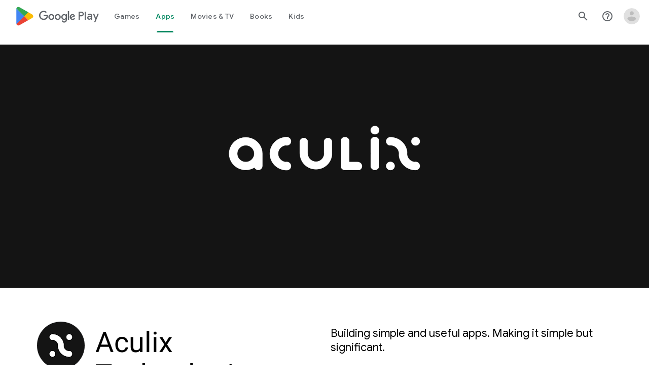

--- FILE ---
content_type: text/javascript; charset=UTF-8
request_url: https://www.gstatic.com/_/boq-play/_/js/k=boq-play.PlayStoreUi.en_US.d18EqO4fJ5U.2021.O/ck=boq-play.PlayStoreUi.IT41ZsacrFE.L.B1.O/am=G5Z7gD3vDwAASTDg98R_2BY/d=1/exm=LEikZe,_b,_tp,byfTOb,lsjVmc/excm=_b,_tp,developerdetailsview/ed=1/wt=2/ujg=1/rs=AB1caFUvSY-rfv5qj01L1rvhWThtq0nheQ/ee=EVNhjf:pw70Gc;EmZ2Bf:zr1jrb;Hs0fpd:jLUKge;JsbNhc:Xd8iUd;K5nYTd:ZDZcre;LBgRLc:SdcwHb;Me32dd:MEeYgc;NJ1rfe:qTnoBf;NPKaK:SdcwHb;NSEoX:lazG7b;Pjplud:EEDORb;QGR0gd:Mlhmy;Rdd4dc:WXw8B;SNUn3:ZwDk9d;ScI3Yc:e7Hzgb;Uvc8o:VDovNc;YIZmRd:A1yn5d;a56pNe:JEfCwb;cEt90b:ws9Tlc;d0xV3b:KoEHyd;dIoSBb:SpsfSb;dowIGb:ebZ3mb;eBAeSb:zbML3c;iFQyKf:QIhFr;ikbPFc:UfnShf;lOO0Vd:OTA3Ae;nAu0tf:z5Gxfe;oGtAuc:sOXFj;pXdRYb:MdUzUe;qQEoOc:KUM7Z;qafBPd:yDVVkb;qddgKe:xQtZb;sgjhQc:bQAegc;wR5FRb:O1Gjze;wZnI8b:Oh9t6d;xqZiqf:BBI74;yEQyxe:TLjaTd;yxTchf:KUM7Z;zxnPse:GkRiKb/dti=1/m=ws9Tlc,O6y8ed,aW3pY,GkRiKb,e5qFLc,IZT63,pw70Gc,n73qwf,UUJqVe,KUM7Z,O1Gjze,xUdipf,ZDZcre,OTA3Ae,ZwDk9d,RyvaUb,WO9ee,mI3LFb,m9oV,z5Gxfe,ArluEf,IcVnM,fPcQoe,vrGZEc,TSrO,LCkxpb,PrPYRd,MpJwZc,NwH0H,V3dDOb,lazG7b,XVMNvd,pYCIec,QIhFr,xQtZb,lwddkf,gychg,w9hDv,RMhBfe,SdcwHb,EFQ78c,Ulmmrd,A7fCU,mdR7q,hc6Ubd,JNoxi,MI6k7c,kjKdXe,BVgquf,SpsfSb,hKSk3e,Z5uLle,BBI74,MdUzUe,zbML3c,zr1jrb,Uas9Hd,pjICDe
body_size: 243087
content:
"use strict";_F_installCss(".EDId0c{position:relative}.nhh4Ic{position:absolute;left:0;right:0;top:0;z-index:1;pointer-events:none}.nhh4Ic[data-state=snapping],.nhh4Ic[data-state=cancelled]{transition:transform .2s}.MGUFnf{display:block;width:28px;height:28px;padding:15px;margin:0 auto;transform:scale(.7);background-color:#fafafa;border:1px solid #e0e0e0;border-radius:50%;box-shadow:0 2px 2px 0 rgba(0,0,0,.2);transition:opacity .4s}.nhh4Ic[data-state=resting] .MGUFnf,.nhh4Ic[data-state=cooldown] .MGUFnf{transform:scale(0);transition:transform .15s}.nhh4Ic .LLCa0e{stroke-width:3.6px}.nhh4Ic .LLCa0e{transform:translateZ(1px)}.nhh4Ic[data-past-threshold=false] .LLCa0e{opacity:.3}.rOhAxb{fill:#4285f4;stroke:#4285f4}.A6UUqe{display:none;stroke-width:3px}.A6UUqe,.tbcVO{width:28px;height:28px}.bQ7oke{position:absolute;width:0;height:0;overflow:hidden}.A6UUqe.qs41qe{animation-name:quantumWizSpinnerRotate;animation-duration:1568.63ms;animation-iteration-count:infinite;animation-timing-function:linear}.A6UUqe.qs41qe,.A6UUqe.SdoWjb{display:inline-block}.A6UUqe.qs41qe .ceIWpc{stroke:none;fill:none}.A6UUqe.sf4e6b .qjUCkf{stroke-width:0}.qjUCkf{transition:stroke-width .4s;transform-origin:14px 14px;stroke-dasharray:58.9 58.9;stroke-dashoffset:58.9;fill:none;transform:rotate(0deg)}.A6UUqe.SdoWjb .qjUCkf{transition-duration:0}.A6UUqe.iPwZeb .qjUCkf{animation-delay:-466ms,-466ms,-466ms}.A6UUqe.qs41qe .qjUCkf{animation-name:quantumWizSpinnerFillUnfill,quantumWizSpinnerRot,quantumWizSpinnerColors;animation-duration:1333ms,5332ms,5332ms;animation-iteration-count:infinite,infinite,infinite;animation-timing-function:cubic-bezier(.4,0,.2,1),steps(4),linear;animation-fill-mode:forwards}@keyframes quantumWizSpinnerRotate{from{transform:rotate(0deg)}to{transform:rotate(1turn)}}@keyframes quantumWizSpinnerFillUnfill{from{stroke-dashoffset:58.8}50%{stroke-dashoffset:0}to{stroke-dashoffset:-58.4}}@keyframes quantumWizSpinnerRot{from{transform:rotate(0deg)}to{transform:rotate(-1turn)}}@keyframes quantumWizSpinnerColors{0%{stroke:#4285f4}18%{stroke:#4285f4}25%{stroke:#db4437}43%{stroke:#db4437}50%{stroke:#f4b400}68%{stroke:#f4b400}75%{stroke:#0f9d58}93%{stroke:#0f9d58}100%{stroke:#4285f4}}:root{--boq-chrometransition-background:#eee;--boq-chrometransition-active-background-opacity:0.8}.KL4X6e{background:var(--boq-chrometransition-background);bottom:0;left:0;opacity:0;position:absolute;right:0;top:0}.TuA45b{opacity:var(--boq-chrometransition-active-background-opacity)}.EmVfjc{display:inline-block;position:relative;width:28px;height:28px}.Cg7hO{position:absolute;width:0;height:0;overflow:hidden}.xu46lf{width:100%;height:100%}.EmVfjc.qs41qe .xu46lf{animation:spinner-container-rotate 1568ms linear infinite}.ir3uv{position:absolute;width:100%;height:100%;opacity:0}.uWlRce{border-color:#4285f4}.GFoASc{border-color:#db4437}.WpeOqd{border-color:#f4b400}.rHV3jf{border-color:#0f9d58}.EmVfjc.qs41qe .ir3uv.uWlRce{animation:spinner-fill-unfill-rotate 5332ms cubic-bezier(.4,0,.2,1) infinite both,spinner-blue-fade-in-out 5332ms cubic-bezier(.4,0,.2,1) infinite both}.EmVfjc.qs41qe .ir3uv.GFoASc{animation:spinner-fill-unfill-rotate 5332ms cubic-bezier(.4,0,.2,1) infinite both,spinner-red-fade-in-out 5332ms cubic-bezier(.4,0,.2,1) infinite both}.EmVfjc.qs41qe .ir3uv.WpeOqd{animation:spinner-fill-unfill-rotate 5332ms cubic-bezier(.4,0,.2,1) infinite both,spinner-yellow-fade-in-out 5332ms cubic-bezier(.4,0,.2,1) infinite both}.EmVfjc.qs41qe .ir3uv.rHV3jf{animation:spinner-fill-unfill-rotate 5332ms cubic-bezier(.4,0,.2,1) infinite both,spinner-green-fade-in-out 5332ms cubic-bezier(.4,0,.2,1) infinite both}.HBnAAc{position:absolute;box-sizing:border-box;top:0;left:45%;width:10%;height:100%;overflow:hidden;border-color:inherit}.HBnAAc .X6jHbb{width:1000%;left:-450%}.xq3j6{display:inline-block;position:relative;width:50%;height:100%;overflow:hidden;border-color:inherit}.xq3j6 .X6jHbb{width:200%}.X6jHbb{position:absolute;top:0;right:0;bottom:0;left:0;box-sizing:border-box;height:100%;border-width:3px;border-style:solid;border-color:inherit;border-bottom-color:transparent;border-radius:50%;animation:none}.xq3j6.ERcjC .X6jHbb{border-right-color:transparent;transform:rotate(129deg)}.xq3j6.dj3yTd .X6jHbb{left:-100%;border-left-color:transparent;transform:rotate(-129deg)}.EmVfjc.qs41qe .xq3j6.ERcjC .X6jHbb{animation:spinner-left-spin 1333ms cubic-bezier(.4,0,.2,1) infinite both}.EmVfjc.qs41qe .xq3j6.dj3yTd .X6jHbb{animation:spinner-right-spin 1333ms cubic-bezier(.4,0,.2,1) infinite both}.EmVfjc.sf4e6b .xu46lf{animation:spinner-container-rotate 1568ms linear infinite,spinner-fade-out .4s cubic-bezier(.4,0,.2,1)}@keyframes spinner-container-rotate{to{transform:rotate(1turn)}}@keyframes spinner-fill-unfill-rotate{12.5%{transform:rotate(135deg)}25%{transform:rotate(270deg)}37.5%{transform:rotate(405deg)}50%{transform:rotate(540deg)}62.5%{transform:rotate(675deg)}75%{transform:rotate(810deg)}87.5%{transform:rotate(945deg)}to{transform:rotate(3turn)}}@keyframes spinner-blue-fade-in-out{from{opacity:.99}25%{opacity:.99}26%{opacity:0}89%{opacity:0}90%{opacity:.99}100%{opacity:.99}}@keyframes spinner-red-fade-in-out{from{opacity:0}15%{opacity:0}25%{opacity:.99}50%{opacity:.99}51%{opacity:0}}@keyframes spinner-yellow-fade-in-out{from{opacity:0}40%{opacity:0}50%{opacity:.99}75%{opacity:.99}76%{opacity:0}}@keyframes spinner-green-fade-in-out{from{opacity:0}65%{opacity:0}75%{opacity:.99}90%{opacity:.99}100%{opacity:0}}@keyframes spinner-left-spin{from{transform:rotate(130deg)}50%{transform:rotate(-5deg)}to{transform:rotate(130deg)}}@keyframes spinner-right-spin{from{transform:rotate(-130deg)}50%{transform:rotate(5deg)}to{transform:rotate(-130deg)}}@keyframes spinner-fade-out{from{opacity:.99}to{opacity:0}}.Fx1lse{text-align:center}.k8Lt0 .jy7Abe{position:absolute;left:50%;top:50%;transform:translate(-50%,-50%)}.PFAhAf{margin-top:5px;text-align:center}.XB8VBc{margin-left:8px}.p49u4b{margin-left:24px;margin-right:24px;margin-left:8px;margin-top:40px}@media screen and (min-width:600px){.p49u4b{margin-left:48px;margin-right:48px}}@media screen and (min-width:1280px){.p49u4b{margin-left:72px;margin-right:72px}}@media screen and (min-width:1440px){.p49u4b{margin-left:auto;margin-right:auto;max-width:1296px}}.mzy8ae .zmkQFc{font-size:18px;line-height:24px;margin-left:12px}sentinel{}");
this.default_PlayStoreUi=this.default_PlayStoreUi||{};(function(_){var window=this;
try{
var Gqa;_.Mo=function(a){return new Gqa(a[0].toLowerCase())};_.No=async function(a,b){_.Xe(a);a[_.Se]||_.yda(a);if(a.Di&&!a[_.Se])return Promise.resolve(_.Ye(a,b));const c=await new Promise((d,e)=>{a[_.Se](d,e)});return _.Kda(c,_.Re(a),b?.optional)};_.Oo=function(a,b){_.Xe(a);const c=new _.af;if(a[_.Se]){let e=null;return()=>e?e:e=_.We(c,()=>_.No(a,b))}let d=null;return()=>d?d:d=_.We(c,()=>_.Ye(a,b))};
_.Po=function(a,b,c,d){if(a.length===0)throw Error("d");a=a.map(f=>{if(f instanceof Gqa)f=f.H;else throw Error("d");return f});const e=c.toLowerCase();if(a.every(f=>e.indexOf(f)!==0))throw Error("ma`"+c);b.setAttribute(c,d)};_.Qo=function(a,b){b=_.qda(b.zI());try{const c=_.Ae(a),d=new a;c&&_.Wea(c,d);return d}finally{_.De(b)}};_.Hqa=function(a){return _.dh(a)?a.getAttribute("jsname")==="coFSxe":!1};
_.Ro=function(a,b){b.id||(b.id="ow"+_.Yh(b));a.setAttribute("jsowner",b.id);a.__owner=b;var c=_.am(b,_.Hqa);c&&(_.bh.has(c)||_.bh.set(c,[]),_.bh.get(c).push(a));(c=_.lh.get(b))||_.lh.set(b,c=[]);c.includes(a)||c.push(a);b.setAttribute("__IS_OWNER",!0)};_.sga.prototype.nt=_.aa(25,function(a){return this.ni(a)});_.rn.prototype.Id=_.aa(24,function(){return this.toggle(!1)});_.rn.prototype.Tc=_.aa(21,function(a){return this.kf(function(b){_.$l(b,a)})});_.So=function(a){return a.H.slice()};
_.To=function(a,b){const c=[];a.kf(function(d){(d=d.querySelector(b))&&c.push(d)});return new _.rn(c)};_.Uo=function(a){return a instanceof _.rn?a.el():a};Gqa=class{constructor(a){this.H=a}toString(){return this.H}};_.Vo=function(a){return(a.ownerDocument.compareDocumentPosition(a)&16)==16};_.Wo=function(a){try{const b=a&&a.activeElement;return b&&b.nodeName?b:null}catch(b){return null}};_.Xo=function(a){return a instanceof _.sn?a:new _.sn(_.Uo(a))};
var wva,Ava,Bva,Cva,Eva,Fva,Iva,Jva,vs,Kva,Lva,yva,zva,Dva,ss,rs,xva;wva=function(a,b,c,d){const e=c.H;a[b]=d?(f,g,h)=>e(f,g,h,d):e};
Ava=function(a,b,c,d){var e=this[rs];const f=this[xva],g=_.hd(void 0,e.bH),h=_.cd(a);if(h){var k=!1,m=e.RQ;if(m){e=(n,q,t)=>{if(t.length!==0)if(m[q])for(const w of t){n=yva(w);try{k=!0,f(g,n)}finally{zva(n)}}else d?.(a,q,t)};if(b==null)_.dd(h,e);else if(h!=null){const n=h[b];n&&e(h,b,n)}if(k){let n=a[_.Tb]|0;if(n&2&&n&2048&&!c?.Qda)throw Error();const q=_.hc(n),t=(w,y)=>{if(_.wd(a,w,q)!=null)switch(c?.dta){case 1:return;default:throw Error();}y!=null&&(n=_.rd(a,n,w,y,q));delete h[w]};b==null?_.oba(g,
g[_.Tb]|0,(w,y)=>{t(w,y)}):t(b,_.wd(g,b,q))}}}};Bva=function(a,b,c,d,e){const f=c.H;let g,h;a[b]=(k,m,n)=>f(k,m,n,h||(h=_.Nd(rs,wva,Bva,d).bH),g||(g=Cva(d)),e)};
Cva=function(a){let b=a[xva];if(b!=null)return b;const c=_.Nd(rs,wva,Bva,a);b=c.f0?(d,e)=>(0,_.Eca)(d,e,c):(d,e)=>{for(;Dva(e)&&e.O!=4;){var f=e.ka,g=c[f];if(g==null){var h=c.RQ;h&&(h=h[f])&&(h=Eva(h),h!=null&&(g=c[f]=h))}if(g==null||!g(e,d,f)){h=e;g=h.na;ss(h);if(h.bZ)var k=void 0;else k=h.H.H-g,h.H.H=g,k=_.Via(h.H,k);g=void 0;h=d;k&&((g=h[_.bd]??(h[_.bd]=new _.aca))[f]??(g[f]=[])).push(k)}}if(d=_.cd(d))d.UU=c.A6[_.mja];return!0};a[xva]=b;a[_.mja]=Ava.bind(a);return b};
Eva=function(a){a=_.Ica(a);const b=a[0].H;if(a=a[1]){const c=Cva(a),d=_.Nd(rs,wva,Bva,a).bH;return(e,f,g)=>b(e,f,g,d,c)}return b};_.ts=function(a,b){return(c,d)=>{{const f={eW:!0};d&&Object.assign(f,d);c=yva(c,void 0,void 0,f);try{const g=new a,h=g.Me;Cva(b)(h,c);var e=g}finally{zva(c)}}return e}};_.us=function(a,b){b=_.Oa(b);b!==void 0&&(a.href=b)};Fva=function(){let a=null;try{a=_.ca.localStorage||null}catch(b){}_.Nh.call(this,a)};
_.Gva=function(a){const b=new Fva;return _.qpa(b)?a?new _.Oh(b,a):b:null};_.Hva=function(a){if(a instanceof _.Ek)return a.Ur();if(a instanceof _.ve||(a=_.cf.Kb().Ur(a)))return a};
Iva=class{constructor(a,b,c,d){this.O=null;this.qa=!1;this.wa=null;this.H=this.ka=this.na=0;this.init(a,b,c,d)}init(a,b,c,{eP:d=!1,eW:e=!1}={}){this.eP=d;this.eW=e;a&&(a=_.wca(a,this.eW),this.O=a.buffer,this.qa=a.Kv,this.wa=null,this.na=b||0,this.ka=c!==void 0?this.na+c:this.O.length,this.H=this.na)}clear(){this.O=null;this.qa=!1;this.wa=null;this.H=this.ka=this.na=0;this.eP=!1}ev(){if(this.qa)throw Error();return this.O}reset(){this.H=this.na}};Jva=[];vs=[];Kva=function(a,{bZ:b=!1}={}){a.bZ=b};
Lva=class{constructor(a,b,c,d){if(Jva.length){const e=Jva.pop();e.init(a,b,c,d);a=e}else a=new Iva(a,b,c,d);this.H=a;this.na=this.H.H;this.O=this.ka=-1;Kva(this,d)}ev(){return this.H.ev()}reset(){this.H.reset();this.na=this.H.H;this.O=this.ka=-1}};yva=function(a,b,c,d){if(vs.length){const e=vs.pop();Kva(e,d);e.H.init(a,b,c,d);return e}return new Lva(a,b,c,d)};zva=function(a){a.H.clear();a.ka=-1;a.O=-1;vs.length<100&&vs.push(a)};
Dva=function(a){var b=a.H;if(b.H==b.ka)return!1;a.na=a.H.H;var c=_.he(a.H)>>>0;b=c>>>3;c&=7;if(!(c>=0&&c<=5))throw Error();if(b<1)throw Error();a.ka=b;a.O=c;return!0};ss=function(a){switch(a.O){case 0:a.O!=0?ss(a):_.Sia(a.H);break;case 1:a=a.H;_.Uj(a,a.H+8);break;case 2:if(a.O!=2)ss(a);else{var b=_.he(a.H)>>>0;a=a.H;_.Uj(a,a.H+b)}break;case 5:a=a.H;_.Uj(a,a.H+4);break;case 3:b=a.ka;do{if(!Dva(a))throw Error();if(a.O==4){if(a.ka!=b)throw Error();break}ss(a)}while(1);break;default:throw Error();}};
rs=Symbol();xva=Symbol();_.ws=function(a,b,c){if(!b&&!c)return null;const d=b?String(b).toUpperCase():null;return _.am(a,function(e){return(!d||e.nodeName==d)&&(!c||typeof e.className==="string"&&_.qa(e.className.split(/\s+/),c))},!0)};_.xs=function(a){if(_.kn(a,"display")!="none")return _.sna(a);const b=a.style,c=b.display,d=b.visibility,e=b.position;b.visibility="hidden";b.position="absolute";b.display="inline";a=_.sna(a);b.display=c;b.position=e;b.visibility=d;return a};_.ys=function(a){return _.xs(a)};
_.Zh(Fva,_.Nh);var Mva=function(a){const b=_.ib(a).map(c=>_.Hva(c)).filter(c=>c instanceof _.ve);_.Dk(_.cf.Kb(),b);return _.gb(a,c=>c instanceof _.ve?_.$e(_.df(c)):_.$e(c))};_.Be({service:function(a,b){return Mva(b)}},!0);
var Awa,Bwa,Cwa,Dwa,Ewa,Fwa,Gwa;_.Fs=function(a,b){_.Gh(a);_.xe.has(a.toString());b&&_.xe.has(b.toString())};Awa=/&/g;Bwa=/</g;Cwa=/>/g;Dwa=/"/g;Ewa=/'/g;Fwa=/\x00/g;Gwa=/[\x00&<>"']/;
_.Gs=function(a,b,c){b||(b={});c=c||window;let d;d=_.Ja(a)?a:_.Ma(typeof a.href!="undefined"?a.href:String(a));var e=self.crossOriginIsolated!==void 0,f="strict-origin-when-cross-origin";window.Request&&(f=(new Request("/")).referrerPolicy);var g=b.noreferrer;if(e&&g&&f==="unsafe-url")throw Error("Ya");f=g&&!e;a=b.target||a.target;g=[];let h=[],k=!1;for(var m in b){const n=b[m];switch(m){case "width":case "height":case "top":case "left":g.push(m+"="+n);break;case "target":break;case "noopener":case "noreferrer":n?
h.push(m):(k=!0,h.push(m+"=false"));break;case "attributionsrc":g.push(m+(n?"="+n:""));break;default:g.push(m+"="+(n?1:0))}}m=a!==void 0&&!["_blank","_self","_top","_parent",""].includes(a);m=_.Bb()&&m;_.qia&&e&&g.length===0&&h.length>0&&!m&&!k?(h.length===2&&(h=["noreferrer"]),_.lf(c,d,a,h[0])):(e=g.join(","),_.Jb()&&c.navigator&&c.navigator.standalone&&a&&a!="_self"?(e=_.Wl("A"),_.kf(e,d),e.target=a,f&&(e.rel="noreferrer"),((b=b.attributionsrc)||b==="")&&e.setAttribute("attributionsrc",b),b=document.createEvent("MouseEvent"),
b.initMouseEvent("click",!0,!0,c,1),e.dispatchEvent(b)):f?(c=_.lf(c,"",a,e),b=_.Ka(d),c&&(c.opener=null,b===""&&(b="javascript:''"),Gwa.test(b)&&(b.indexOf("&")!=-1&&(b=b.replace(Awa,"&amp;")),b.indexOf("<")!=-1&&(b=b.replace(Bwa,"&lt;")),b.indexOf(">")!=-1&&(b=b.replace(Cwa,"&gt;")),b.indexOf('"')!=-1&&(b=b.replace(Dwa,"&quot;")),b.indexOf("'")!=-1&&(b=b.replace(Ewa,"&#39;")),b.indexOf("\x00")!=-1&&(b=b.replace(Fwa,"&#0;"))),b=_.Ca('<meta name="referrer" content="no-referrer"><meta http-equiv="refresh" content="0; url='+
b+'">'),(c=c.document)&&c.write&&(c.write(_.Da(b)),c.close()))):((c=_.lf(c,d,a,e))&&b.noopener&&(c.opener=null),c&&b.noreferrer&&(c.opener=null)))};
var Hwa,Iwa,Jwa,Kwa,Hs,Lwa,Nwa,Owa,Swa,Uwa,Vwa,Wwa,Xwa,Twa,Rwa,Pwa,Ywa,Ns,Qwa;Hwa=function(a){try{return new URL(a,window.document.baseURI)}catch(b){return new URL("about:invalid")}};Iwa=function(a,b){const c=b.createRange();c.selectNode(b.body);a=_.Ca(a);return c.createContextualFragment(_.Da(a))};Jwa=function(a){a=a.nodeName;return typeof a==="string"?a:"FORM"};Kwa=function(a){a=a.nodeType;return a===1||typeof a!=="number"};Hs=function(a,b,c){a.setAttribute(b,c)};
Lwa=function(a){return a.Vk.map(b=>{const c=b.xQ;return`${b.url}${c?` ${c}`:""}`}).join(" , ")};_.Mwa=function(a){if(a==null)return a;if(typeof a==="bigint")return a>=0&&(0,_.Pc)(a)?a=Number(a):(a=(0,_.Oc)(64,a),a=(0,_.Pc)(a)?Number(a):String(a)),a;if(_.yc(a))return typeof a==="number"?_.Mc(a):_.Nc(a)};_.Is=function(a,b,c){_.jh(a,b,c)};_.Js=function(a,...b){const c=[a[0]];for(let d=0;d<b.length;d++)c.push(String(b[d])),c.push(a[d+1]);return _.Ha(c.join(""))};
_.Ks=function(a){const b=[];for(let c=0;c<arguments.length;c++){const d=arguments[c];if(Array.isArray(d))for(let e=0;e<d.length;e+=8192){const f=_.Ks.apply(null,_.caa(d,e,e+8192));for(let g=0;g<f.length;g++)b.push(f[g])}else b.push(d)}return b};_.Ls=function(a,b,c,d){d&&(c=c.bind(d));let e;return e=_.fh(a,b,function(f){_.gh(e);return c(f)},null)};Nwa=function(a){return(a=_.Hva(a))?_.Bk(_.Hf.Kb(),a):void 0};Owa=function(a,b){a&&_.cf.Kb().register(a,b)};
Swa=function(a){var b=_.Le();const c=Nwa(a);if((typeof a!=="function"||_.Te(a))&&!c)return _.Ze("Service key must be a ServiceId, InjectionKey, or Service constructor that is registered.");a=c?.toString()??a;var d=Pwa(a);if(d)return d;let e,f;d=new _.Ne((g,h)=>{e=g;f=h});!Qwa.has(a)&&Rwa(a,d);(typeof a==="string"?_.bf(_.cf.Kb(),c):_.gf(a)).flatMap(g=>_.Te(g)?_.zg(c,g,new _.Hm(b,g)):_.gf(_.Qo(g,new _.Hm(b,g)))).Bi(e,f);return d};
_.Ms=function(a,b){Owa(a,b);b[_.Se]=(c,d)=>{Swa(b).Bi(c,d)};b.description="Constructor: "+String(a)};_.Os=function(a,b){b&&_.cf.Kb().register(b,a);a.Di=_.He("root",()=>{var c=_.Le();var d=Nwa(a);if(typeof a==="function"&&_.Te(a))throw Error("lc`"+_.Re(a));d=d?.toString()??a;var e=Ns.O.get(d);if(e)d=e;else{e=typeof a==="function"?a:_.Gja(_.cf.Kb(),a.Ur());if(!e)throw Error("mc`"+a);c=_.Qo(e,new _.Hm(c,e));Qwa.has(d)||(e=Ns,Twa(e,d),e.O.set(d,c));d=c}return d},b||a)};
Uwa=["data:","http:","https:","mailto:","ftp:"];Vwa=function(a,b,c){c=a.H.get(c);return c?.has(b)?c.get(b):a.na.has(b)?{Gm:1}:(c=a.qa.get(b))?c:a.O&&[...a.O].some(d=>b.indexOf(d)===0)?{Gm:1}:{Gm:0}};
Wwa=function(a,b,c){const d=Jwa(b);c=c.createElement(d);b=b.attributes;for(const {name:h,value:k}of b){var e=Vwa(a.ka,h,d),f;a:{if(f=e.conditions)for(const [m,n]of f){f=n;var g=b.getNamedItem(m)?.value;if(g&&!f.has(g)){f=!1;break a}}f=!0}if(f)switch(e.Gm){case 1:Hs(c,h,k);break;case 2:throw Error();case 3:Hs(c,h,k.toLowerCase());break;case 4:a.na?(e=a.na(k),Hs(c,h,e)):Hs(c,h,k);break;case 5:a.H?(e={type:2,attributeName:h,nZ:d},f=Hwa(k),(e=a.H(f,e))&&Hs(c,h,e.toString())):Hs(c,h,k);break;case 6:if(a.H){e=
{type:2,attributeName:h,nZ:d};f=[];for(const m of k.split(",")){const [n,q]=m.trim().split(/\s+/,2);f.push({url:n,xQ:q})}g=f;f={Vk:[]};for(const m of g)g=Hwa(m.url),(g=a.H(g,e))&&f.Vk.push({url:g.toString(),xQ:m.xQ});Hs(c,h,Lwa(f))}else Hs(c,h,k);break;case 7:e=k;if(a.O){e={type:2,attributeName:h,nZ:d};f=Hwa(k);e=a.O(f,e);if(e===null)break;e=e.toString()}a:{g=void 0;f=e;try{g=new URL(f)}catch(m){f="https:";break a}f=g.protocol}e=f!==void 0&&Uwa.indexOf(f.toLowerCase())!==-1?e:"about:invalid#zClosurez";
Hs(c,h,e)}}return c};
Xwa=function(a,b,c){b=Iwa(b,c);b=document.createTreeWalker(b,5,g=>{if(g.nodeType===3)g=1;else if(Kwa(g))if(g=Jwa(g),g===null)g=2;else{var h=a.ka;g=g!=="FORM"&&(h.ka.has(g)||h.H.has(g))?1:2}else g=2;return g});var d=b.nextNode();const e=c.createDocumentFragment();let f=e;for(;d!==null;){let g;if(d.nodeType===3)a.qa&&f.nodeName==="STYLE"?(d=a.qa(d.data),g=document.createTextNode(d)):g=document.createTextNode(d.data);else if(Kwa(d))g=Wwa(a,d,c);else throw Error("d");f.appendChild(g);if(d=b.firstChild())f=
g;else for(;!(d=b.nextSibling())&&(d=b.parentNode());)f=f.parentNode}return e};_.rn.prototype.wE=_.aa(23,function(a){(new _.rn([a])).append(this);return this});_.Nl.prototype.mx=_.aa(15,function(a,b,c){return _.sla(this.H,arguments)});_.ji.prototype.kq=_.aa(0,function(a){var b=document.implementation.createHTMLDocument("");a=Xwa(this,a,b);b=b.body;b.appendChild(a);b=(new XMLSerializer).serializeToString(b);b=b.slice(b.indexOf(">")+1,b.lastIndexOf("</"));return _.Ca(b)});
_.Ps=function(a,b){return _.To(a,'[jsname="'+b+'"]')};_.Qs=class extends _.Jm{static Na(){return{}}wf(a){_.Im(this,a)}};Twa=function(a,b){a.O.has(b);a.H.has(b)};Rwa=function(a,b){var c=Ns;Twa(c,a);c.H.set(a,b);b.Bi(d=>{c.O.set(a,d);c.H.delete(a)},d=>{d instanceof _.loa&&c.H.get(a)===b&&c.H.delete(a)})};Pwa=function(a){var b=Ns;const c=b.O.get(a);if(!Qwa.has(a))return c?_.gf(c):b.H.get(a)};
Ywa=class{constructor(){this.O=new Map;this.H=new Map}dispose(a){if(a){for(const b of[...this.O.values()].reverse())b?.dispose&&b.dispose();for(const b of[...this.H.values()].reverse())b.map(c=>{c?.dispose&&c.dispose()})}this.O.clear();this.H.clear()}};Ns=new Ywa;Qwa=new Set;
_.Fs(_.ul,_.tl);
_.r("ws9Tlc");
var iRa=class{constructor(){this.H=window}get(){return this.H}O(){return this.H.document}find(a){return(new _.sn(this.H.document.documentElement)).find(a)}};_.Os(iRa,_.tl);
_.u();
var wxa;_.et=function(a){_.Pf.call(this);this.O=a||window;this.ka=_.cl(this.O,"resize",this.na,!1,this);this.H=_.Ql(this.O)};_.Zh(_.et,_.Pf);_.xxa=function(a){a=a||window;const b=_.Yh(a);return wxa[b]=wxa[b]||new _.et(a)};wxa={};_.et.prototype.Gc=function(){_.et.Jf.Gc.call(this);this.ka&&(_.gl(this.ka),this.ka=null);this.H=this.O=null};_.et.prototype.na=function(){const a=_.Ql(this.O);_.Ml(a,this.H)||(this.H=a,this.dispatchEvent("resize"))};
_.r("n73qwf");
var ft;ft=function(a){_.Pf.call(this);this.ka=a?a.getWindow():window;this.wa=this.ka.devicePixelRatio>=1.5?2:1;this.O=(0,_.bb)(this.Ba,this);this.na=null;(this.H=this.ka.matchMedia?this.ka.matchMedia("(min-resolution: 1.5dppx), (-webkit-min-device-pixel-ratio: 1.5)"):null)&&typeof this.H.addListener!=="function"&&typeof this.H.addEventListener!=="function"&&(this.H=null)};
_.gt=function(a,b){_.Ta.call(this);this.qa=a;if(b){if(this.ka)throw Error("uc");this.ka=b;this.O=_.Xg(b);this.H=new _.et(_.Tl(b));this.H.Fb=this.qa.qa;this.na=new ft(this.O);this.na.start()}};_.Zh(ft,_.Pf);ft.prototype.start=function(){this.H&&(typeof this.H.addEventListener==="function"?(this.H.addEventListener("change",this.O),this.na=()=>{this.H.removeEventListener("change",this.O)}):(this.H.addListener(this.O),this.na=()=>{this.H.removeListener(this.O)}))};
ft.prototype.Ba=function(){const a=this.ka.devicePixelRatio>=1.5?2:1;this.wa!=a&&(this.wa=a,this.dispatchEvent("l"))};ft.prototype.Gc=function(){this.na&&this.na();ft.Jf.Gc.call(this)};_.Zh(_.gt,_.Ta);_.gt.prototype.ee=function(){return this.ka};_.gt.prototype.Gq=function(){return this.O};_.gt.prototype.Gc=function(){this.O=this.ka=null;this.H&&(this.H.dispose(),this.H=null);_.ea(this.na);this.na=null};_.ze(_.El,_.gt);_.ab().fk(function(a){const b=new _.gt(a,document);_.Bn(a,_.El,b)});
_.u();
_.iza=function(){const a=_.Le();if(!a)throw Error("Lc");return a};_.jza=function(a){if(a instanceof _.ve)return a;const b=_.Ae(a);if(!b)throw Error("Mc`"+_.Re(a));return b};_.Qt=function(a){const b=_.jza(a);return{Di:_.He(null,()=>_.iza().get(b),a)}};
_.dO=function(a,b,c){Array.isArray(c)&&(c=c.join(" "));const d="aria-"+b;c===""||c==void 0?(Wwb||(Wwb={atomic:!1,autocomplete:"none",dropeffect:"none",haspopup:!1,live:"off",multiline:!1,multiselectable:!1,orientation:"vertical",readonly:!1,relevant:"additions text",required:!1,sort:"none",busy:!1,disabled:!1,hidden:!1,invalid:"false"}),c=Wwb,b in c?a.setAttribute(d,c[b]):a.removeAttribute(d)):a.setAttribute(d,c)};_.Xwb=function(a){return new _.zh(a.left,a.top,a.right-a.left,a.bottom-a.top)};
_.Ywb=function(a,b){b=b||_.Rl(document);var c=b||_.Rl(document);var d=_.mn(a),e=_.mn(c),f=_.una(c);let g;c==_.Rl(document)?(g=d.x-c.scrollLeft,d=d.y-c.scrollTop):(g=d.x-e.x-f.left,d=d.y-e.y-f.top);a=_.sna(a);e=c.clientHeight-a.height;f=c.scrollLeft;let h=c.scrollTop;f+=Math.min(g,Math.max(g-(c.clientWidth-a.width),0));h+=Math.min(d,Math.max(d-e,0));c=new _.hg(f,h);b.scrollLeft=c.x;b.scrollTop=c.y};var Wwb;
_.eO=function(a,b,c){_.Ta.call(this);this.Fa=c!=null?(0,_.bb)(a,c):a;this.Ba=b;this.wa=(0,_.bb)(this.j4,this);this.O=!1;this.ka=0;this.na=this.H=null;this.qa=[]};_.Zh(_.eO,_.Ta);_.l=_.eO.prototype;_.l.RW=function(a){this.qa=arguments;this.O=!1;this.H?this.na=_.Qf()+this.Ba:this.H=_.hl(this.wa,this.Ba)};_.l.stop=function(){this.H&&(_.il(this.H),this.H=null);this.na=null;this.O=!1;this.qa=[]};_.l.pause=function(){++this.ka};
_.l.resume=function(){this.ka&&(--this.ka,!this.ka&&this.O&&(this.O=!1,this.Fa.apply(null,this.qa)))};_.l.Gc=function(){this.stop();_.eO.Jf.Gc.call(this)};_.l.j4=function(){this.H&&(_.il(this.H),this.H=null);this.na?(this.H=_.hl(this.wa,this.na-_.Qf()),this.na=null):this.ka?this.O=!0:(this.O=!1,this.Fa.apply(null,this.qa))};
_.r("O6y8ed");
var Zwb=function(a){_.Ta.call(this);this.H=a||_.Xg();this.O={};this.ka={}},axb;_.Zh(Zwb,_.Ta);Zwb.prototype.Gc=function(){_.eb(this.O,this.H.removeNode,this.H);this.ka=this.H=this.O=null;Zwb.Jf.Gc.call(this)};axb=function(a,b,c){c=c||"polite";const d=_.$wb(a,c);var e=a.ka[c];e=e&&e===b?b+"\u00a0":b;b&&(a.ka[c]=e);_.$l(d,e)};
_.$wb=function(a,b){let c=a.O[b];if(c)return c.removeAttribute("aria-hidden"),c;c=_.Yg(a.H,"DIV");c.id=`goog-lr-${_.Yh(c)}`;c.style.position="absolute";c.style.top="-1000px";c.style.height="1px";c.style.overflow="hidden";_.dO(c,"live",b);_.dO(c,"atomic","true");a.H.H.body.appendChild(c);return a.O[b]=c};_.fO=class{constructor(){this.O=new Zwb(_.Ye(_.Qt(_.gt)).Gq());this.ka=new _.eO(this.na,2E4,this)}H(a,b){_.hl(function(){axb(this.O,a,b);this.ka.RW(b)},100,this)}na(a){axb(this.O,"",a)}};_.Os(_.fO,_.wl);
_.u();
_.r("cEt90b");
_.Dza=function(a,b){for(const c in a)if(a[c]==b)return!0;return!1};_.Eza=function(a){a=a.match(_.rf);return _.pf(a[1],null,a[3],a[4])};_.St=new _.Fk(_.ul);
_.u();
_.Bu=_.x("L1AAkb");_.ye(_.Bu);
_.ERa=function(a,b){if(a.classList)Array.prototype.forEach.call(b,function(d){_.bn(a,d)});else{var c={};Array.prototype.forEach.call(_.Ym(a),function(d){c[d]=!0});Array.prototype.forEach.call(b,function(d){c[d]=!0});b="";for(const d in c)b+=b.length>0?" "+d:d;_.Zm(a,b)}};_.FRa=function(a,b){a.classList?Array.prototype.forEach.call(b,function(c){_.fna(a,c)}):_.Zm(a,Array.prototype.filter.call(_.Ym(a),function(c){return!_.qa(b,c)}).join(" "))};
_.GRa=class{constructor(){this.promise=new Promise((a,b)=>{this.resolve=a;this.reject=b})}};
_.HRa=function(a,b,c,d){let e=0,f=a.length,g;for(;e<f;){const h=e+(f-e>>>1);let k;c?k=b.call(void 0,a[h],h,a):k=b(d,a[h]);k>0?e=h+1:(f=h,g=!k)}return g?e:-e-1};_.cv=function(a,b,c){return _.HRa(a,c||_.daa,!1,b)};_.dv=function(a){return a.H.length==0?null:new _.sn(a.H[a.H.length-1])};_.ev=function(a){_.Wm(a).qa()};_.IRa=1;_.JRa=16;var KRa,LRa,gv,MRa,NRa,ORa,PRa,QRa,RRa,SRa,URa,TRa;_.fv=function(){};KRa=[[],[]];LRa=0;gv=new Set;MRa=null;NRa=0;ORa=0;PRa=0;_.hv=0;QRa=0;RRa=function(a,b){this.H=this.O=void 0;this.na=!1;this.ka=window;this.qa=b;this.wa=a};_.l=RRa.prototype;_.l.measure=function(a){this.O=a;return this};_.l.Qb=function(a){this.H=a;return this};_.l.zf=function(){this.na=!0;return this};_.l.window=function(a){this.ka=a;return this};
_.l.Mb=function(){return SRa({measure:this.O,Qb:this.H,mfa:this.wa,window:this.ka,zf:this.na},this.qa)};_.iv=function(a,b){return new RRa(b?b:_.fv,a)};
SRa=function(a,b){const c=QRa++,d=Math.max(a.measure?a.measure.length:0,a.Qb?a.Qb.length:0),e={id:c,F0:a.measure,L0:a.Qb,context:b,args:[]};let f=e;return function(){var g=f.Ed!==0;g&&(f=Object.assign({Ed:0},e));b||(f.context=this);f.args=Array.prototype.slice.call(arguments);d>arguments.length&&f.args.push(new a.mfa);g&&(g=LRa,!a.zf||_.hv==0||a.measure&&_.hv!=1||(g=(g+1)%2),KRa[g].push(f));return TRa(a.window)}};
URa=function(a,b){const c={};let d;_.hv=1;for(var e=0;e<a.length;++e){d=a[e];var f=d.args[d.args.length-1];f&&typeof f==="object"&&(f.now=b);if(d.F0){d.Ed=1;try{d.F0.apply(d.context,d.args)}catch(g){c[e]=!0,_.da(g)}}}_.hv=2;for(e=0;e<a.length;++e)if(d=a[e],(f=d.args[d.args.length-1])&&typeof f==="object"&&(f.now=b),!c[e]&&d.L0){d.Ed=2;try{d.L0.apply(d.context,d.args)}catch(g){_.da(g)}}NRa>0&&b>1&&(a=b-NRa,a<500&&(_.JRa+=a,_.IRa++,a>100&&ORa++,PRa<a&&(PRa=a)));NRa=gv.size&&b>1?b:0};
TRa=function(a){if(!gv.has(a)){gv.size||(MRa=new _.GRa);gv.add(a);const b=MRa.resolve;a.requestAnimationFrame(c=>{gv.clear();const d=KRa[LRa];LRa=(LRa+1)%2;try{URa(d,c)}finally{_.hv=0,d.length=0}b()})}return MRa.promise};_.VRa=function(a,b){const c=_.hv;try{return _.hv=2,a.apply(b)}finally{_.hv=c}};
_.osb=function(a,b,c){let d;b instanceof _.hg?(d=b.x,b=b.y):(d=b,b=c);a.style.left=_.pn(d,!1);a.style.top=_.pn(b,!1)};_.psb=function(a){if(a>=48&&a<=57||a>=96&&a<=106||a>=65&&a<=90||_.wh&&a==0)return!0;switch(a){case 32:case 43:case 63:case 64:case 107:case 109:case 110:case 111:case 186:case 59:case 189:case 187:case 61:case 188:case 190:case 191:case 192:case 222:case 219:case 220:case 221:case 163:case 58:return!0;case 173:case 171:return _.xh;default:return!1}};
_.UM=!1;
_.r("L1AAkb");
var Bwb,Dwb,Ewb,Fwb,Cwb,Gwb,Hwb;_.WN=function(a){return a?_.Tl(_.ih(a)):_.Tl()};Bwb=function(a,b){a=a.tabIndex||0;b=b.tabIndex||0;return a>0&&b>0?a-b:a>0?-1:b>0?1:0};Dwb=function(a,b){const c=Bwb(a,b);return c!==0?c:Cwb(a,b)};Ewb=function(a,b){for(;b=b.previousSibling;)if(b==a)return-1;return 1};Fwb=function(a,b){const c=a.parentNode;if(c==b)return-1;for(;b.parentNode!=c;)b=b.parentNode;return Ewb(b,a)};
Cwb=function(a,b){if(a==b)return 0;if(a.compareDocumentPosition)return a.compareDocumentPosition(b)&2?1:-1;if("sourceIndex"in a||a.parentNode&&"sourceIndex"in a.parentNode){var c=a.nodeType==1,d=b.nodeType==1;if(c&&d)return a.sourceIndex-b.sourceIndex;const e=a.parentNode,f=b.parentNode;return e==f?Ewb(a,b):!c&&_.Sg(e,b)?-1*Fwb(a,b):!d&&_.Sg(f,a)?Fwb(b,a):(c?a.sourceIndex:e.sourceIndex)-(d?b.sourceIndex:f.sourceIndex)}d=_.ih(a);c=d.createRange();c.selectNode(a);c.collapse(!0);a=d.createRange();a.selectNode(b);
a.collapse(!0);return c.compareBoundaryPoints(_.ca.Range.START_TO_END,a)};Gwb=!1;Hwb=function(a){function b(d){switch(d.keyCode){case 9:case 38:case 40:case 37:case 39:_.UM=!0}}if(!Gwb){Gwb=!0;var c=()=>{_.cl(a.body,"keydown",b,!0)};a.body?c():a.addEventListener("DOMContentLoaded",c)}};
_.Iwb=class{constructor(a){this.O=a?new _.sn(a):new _.rn([])}H(){let a=this.O.el();for(let b=0;b<10&&a&&(!a.isConnected||(a.focus(),a.ownerDocument?.activeElement!==a));b++)a=_.am(a,c=>c["wiz-focus-redirect-target"],!0)?.["wiz-focus-redirect-target"]}Ua(){return this.O}};var Kwb,Nwb,YN,Qwb,Swb,Twb,Lwb,Vwb,Owb;_.XN=function(a,b=null,{VY:c}={}){(a=_.Wo(_.ih(b||a.H.H.document)))&&a.tagName!=="BODY"||(a=c??a);a&&_.dh(b)&&a.tagName!=="BODY"&&(b["wiz-focus-redirect-target"]=a);return new _.Iwb(a)};Kwb=function(a,b,{Sf:c=!0,preventScroll:d=!1}={}){const e=YN(a),f=YN(a);_.fh(e.el(),"focus",function(){_.Jwb(this,b,{Sf:c,preventScroll:d})},a);_.fh(f.el(),"focus",function(){_.ZN(this,b,{Sf:c,preventScroll:d})},a);b.children().first().before(e);b.append(f)};
_.Mwb=function(a,b,c,{Sf:d=!0,preventScroll:e=!1}={}){_.iv(a).measure(function(f){var g=_.So(Lwb(this,b,{Sf:d}));c.el()!==null&&g.includes(c.el())?f.Ch=c:(g=_.So(_.$N(this,b,{Sf:d})),f.Ch=g[0])}).Qb(function(f){f.Ch&&f.Ch.focus({preventScroll:e})}).window(_.WN(c.el())).Mb()()};
Nwb=function(a,b,{Sf:c=!0,preventScroll:d=!1}={}){_.iv(a).measure(function(e){const f=_.$N(this,b,{Sf:c}),g=f.filter(function(h){return h.hasAttribute("autofocus")});g.size()>0?e.Ch=g.Rc(0):f.size()>0&&(e.Ch=f.Rc(0))}).Qb(function(e){e.Ch&&e.Ch.focus({preventScroll:d})}).window(_.WN(b.el())).Mb()()};_.aO=function(a,b,c){({Sf:e=!0,preventScroll:d=!1}={});var d,e;Kwb(a,b,{Sf:e,preventScroll:d});c?_.Mwb(a,b,c,{Sf:e,preventScroll:d}):b.el().contains(_.Wo(a.H.H.document))||Nwb(a,b,{Sf:e,preventScroll:d})};
YN=function(a){a=new _.sn(a.H.H.document.createElement("div"));_.tn(a,"tabindex",0);_.tn(a,"aria-hidden","true");a.yb("pw1uU");return a};_.Jwb=function(a,b,{Sf:c=!0,preventScroll:d=!1}={}){_.iv(a).measure(function(e){const f=_.$N(this,b,{Sf:c});f.size()>0&&(e.Ch=f.Rc(-1))}).Qb(function(e){e.Ch&&e.Ch.focus({preventScroll:d})}).window(_.WN(b.el())).Mb()()};
_.ZN=function(a,b,{Sf:c=!0,preventScroll:d=!1}={}){_.iv(a).measure(function(e){const f=_.$N(this,b,{Sf:c});f.size()>0&&(e.Ch=f.Rc(0))}).Qb(function(e){e.Ch&&e.Ch.focus({preventScroll:d})}).window(_.WN(b.el())).Mb()()};_.Pwb=function(a,b){return b.hasAttribute("autofocus")||b.hasAttribute("tabindex")||["A","INPUT","TEXTAREA","SELECT","BUTTON"].includes(b.tagName)?Owb(a,b,-1,{Sf:!1}):!1};
Qwb=function(a,b,{Sf:c=!0}={}){const d=b.el();a=_.So(_.$N(a,_.Xo(d.ownerDocument.body),{Sf:c}));b=_.cv(a,0,(e,f)=>Cwb(d,f));b>=0?(a.sort(Bwb),b=_.cv(a,0,(e,f)=>Dwb(d,f))):b=-b-1;return b===0?new _.sn(a[a.length-1]):new _.sn(a[b-1])};_.Rwb=function(a,b,{Sf:c=!0}={}){const d=b.el();a=_.So(_.$N(a,_.Xo(d.ownerDocument.body),{Sf:c}));b=_.cv(a,0,(e,f)=>Cwb(d,f));b>=0?(a.sort(Bwb),b=_.cv(a,0,(e,f)=>Dwb(d,f))):b=-b-2;return b===a.length-1?new _.sn(a[0]):new _.sn(a[b+1])};
Swb=function(a,b,{Sf:c=!0}={}){_.iv(a).measure(function(d){d.Ch=_.Rwb(this,b,{Sf:c})}).Qb(function(d){d.Ch&&d.Ch.focus()}).window(_.WN(b.el())).Mb()()};Twb=function(a,b,{Sf:c=!0}={}){_.iv(a).measure(function(d){d.Ch=Qwb(this,b,{Sf:c})}).Qb(function(d){d.Ch&&d.Ch.focus()}).window(_.WN(b.el())).Mb()()};
_.Uwb=function(a,b,c){({Ysa:k=!0,Sf:d=!0}={});var d,e=YN(a);const f=YN(a),g=YN(a),h=YN(a);_.fh(e.el(),"focus",function(){_.ZN(this,b,{Sf:d})},a);_.fh(f.el(),"focus",function(){_.iv(this).measure(function(m){_.Pwb(this,c.el())?m.Ch=c:m.Ch=Qwb(this,c,{Sf:d})}).Qb(function(m){m.Ch&&m.Ch.focus()}).window(_.WN(b.el())).Mb()()},a);_.fh(g.el(),"focus",function(){_.iv(this).measure(function(m){m.Ch=_.Rwb(this,c,{Sf:d})}).Qb(function(m){m.Ch&&m.Ch.focus()}).window(_.WN(b.el())).Mb()()},a);_.fh(h.el(),"focus",
function(){_.Jwb(this,b,{Sf:d})},a);c.after(h);c.after(e);b.children().first().before(f);b.append(g);if(k){var k=YN(a);e=YN(a);_.fh(k.el(),"focus",function(){Swb(this,_.dv(b.children()),{Sf:d})},a);_.fh(e.el(),"focus",function(){Twb(this,b.children().first(),{Sf:d})},a);b.children().first().before(k);b.append(e)}};_.$N=function(a,b,{Sf:c=!0}={}){return Vwb(a,b,0,{Sf:c})};_.bO=function(a,b){a.find(".pw1uU").remove();b&&b.parent().find(".pw1uU").remove()};
Lwb=function(a,b,{Sf:c=!0}={}){return Vwb(a,b,-1,{Sf:c})};Vwb=function(a,b,c,{Sf:d}){return b.find("[autofocus], [tabindex], a, input, textarea, select, button").filter(e=>Owb(a,e,c,{Sf:d}))};
Owb=function(a,b,c,{Sf:d}){if(b.getAttribute("disabled")!=null||b.getAttribute("hidden")!=null||d&&(b.getAttribute("aria-disabled")=="true"||b.getAttribute("aria-hidden")=="true")||b.tabIndex<c||!(b.getBoundingClientRect().width>0)||_.an(b,"pw1uU"))return!1;if(b.getAttribute("type")=="radio")return b.checked||!a.H.H.document.querySelector(`[name="${b.getAttribute("name")}"]:checked`);a=a.H.get().getComputedStyle(b);return a.display!=="none"&&a.visibility!=="hidden"};
_.cO=class{constructor(){this.H=_.Ye(_.St);Hwb(this.H.H.document)}};_.Os(_.cO,_.Bu);
_.u();
_.r("aW3pY");
_.BO=class extends _.cO{};_.Os(_.BO,_.Kl);
_.u();
_.Gh(_.jla);
_.r("GkRiKb");
_.Ms(_.ila,class extends _.Qs{update(){}});
_.u();
_.Tt=function(a){const b=a.indexOf("#");return b<0?a:a.slice(0,b)};_.Ut=function(a){a=a.match(_.rf);return _.pf(null,null,null,null,a[5],a[6],a[7])};_.Fza=class{};
_.BRa=new Set([1]);_.CRa=new Set;
_.r("e5qFLc");
var WRa,XRa;WRa=function(a){let b;_.ah(a,c=>_.$g(c)?(b=_.$g(c),!0):!1,!0);return b||a};
_.ZRa=function(a,b){let c;_.la(a.H,function(d){if(!c){var e=d.oa().el();if(_.Sg(e.ownerDocument,e)){if(b instanceof Element){if(!_.Vo(b)||e!=b&&!_.Sg(e,WRa(b)))return}else if(typeof b=="function"){if(!b(d))return}else if(typeof b=="string"){e=b.match(_.rf);const f=d.Ee.H.match(_.rf);if(e[5]!=f[5]||e[7]!=f[7]||!XRa(e[6],f[6]))return}else if("function"==typeof _.YRa&&b instanceof _.YRa){if(!d.matches(b))return}else if("function"==typeof _.jv&&b instanceof _.jv){if(d!=b)return}else return;c=d}else _.kv(this,
d)}},a);return c};XRa=function(a,b){if(!a&&!b)return!0;if(!a||!b)return!1;let c={},d={},e=c;const f=(g,h)=>{e[g]||(e[g]=[]);e[g].push(h)};_.xf(a,f);e=d;_.xf(b,f);if(!_.gaa(_.jb(c).sort(),_.jb(d).sort()))return!1;a=_.jb(c);for(const g of a)if(a=c[g].sort(),b=d[g].sort(),!_.gaa(a,b))return!1;return!0};_.kv=function(a,b){_.ta(a.H,b);b.oa().trigger("YjGWLc",b);return _.iv(a).Qb(()=>{b.oa().remove();_.Wm(b.oa().el()).qa()}).zf().Mb()()};_.$Ra=function(a){for(;a.H.length>(a.O?3:5);)_.kv(a,a.H.shift())};
_.aSa=class extends _.Qs{constructor(){super();this.H=[];this.O=!1}find(a){if(a=_.ZRa(this,a))return a}getAll(){return this.H.slice()}replace(a,b){this.H.splice(this.H.indexOf(a),1);b.oa().el();this.H.push(b);_.$Ra(this)}flush(a,b){const c=[];_.la(this.H,function(d){a&&!a.call(b,d)||c.push(_.kv(this,d))},this);return Promise.all(c).then(()=>{})}};_.Ms(_.kla,_.aSa);
_.u();
_.qxa=class extends _.v{constructor(a){super(a)}};_.Ys=[1,2];_.rxa=class extends _.v{constructor(a){super(a)}};_.Zs=[2,3,4,5,6,8];_.sxa=class extends _.v{constructor(a){super(a)}};_.sxa.prototype.LF=_.p(41);_.txa=function(a){return _.cj(a,_.sxa,1,_.Wi())};_.uxa=_.qe(class extends _.v{constructor(a){super(a)}});
_.vxa=function(){const a=_.sg("nQyAE",window);var b=_.sg("TSDtV",window);if(b&&typeof b==="string"){var c=_.txa(_.we(b,_.uxa))[0];if(c){b={};for(d of _.cj(c,_.rxa,2,_.Wi()))switch(c=_.I(d,7),_.$i(d,_.Zs)){case 3:b[c]=_.oj(d,_.Ti(d,_.Zs,3));break;case 2:b[c]=_.Ph(_.qj(d,_.Ti(d,_.Zs,2)));break;case 4:b[c]=_.rj(d,_.Ti(d,_.Zs,4));break;case 5:b[c]=_.xj(d,5,_.Zs);break;case 8:const e=_.bj(d,_.qxa,8,_.Zs);switch(_.$i(e,_.Ys)){case 1:b[c]="%.@."+_.xj(e,1,_.Ys).substring(1)}}var d=b}else d={}}else d={};if(d&&
Object.keys(d).length>0)for(let e of Object.keys(d))e in a||(a[e]=d[e]);return a};_.$s=function(a){const b=_.vxa()[a];return b!==void 0?new _.tg("nQyAE."+a,b):null};
_.r("IZT63");
_.at=class extends _.Qs{get(a){return _.$s(a)}getAll(){return(new _.tg("nQyAE",_.vxa())).object()}};_.Ms(_.Tf,_.at);
_.u();
var zya,Aya,Bya,Eya,Fya,Gya,Ct,Dya,At;zya=function(a){return _.Ih.ur&&!_.Ih.Oy&&!_.Ih.KB&&!_.Ih.JB&&At(a)};Aya=function(){return _.Ih.ur&&(_.Ih.KB||_.Ih.JB)&&At("32")&&!At("47")};Bya=function(a){return typeof a==="string"?parseInt(a,10):a};
_.Jya=function(a,b){var c=a[Cya];if(c&&!b)return c.clone();b=new Dya;a[Cya]=b;_.Pj(b,1,9);c=_.tm(_.ug("LVIXXb"),0);_.Pj(b,2,c);a.devicePixelRatio?(c=a.devicePixelRatio,c=typeof c==="string"?parseFloat(c):c):c=1;isNaN(c)?(_.da(Error("zc")),c=1):c<=0&&(_.da(Error("Ac")),c=1);_.Mj(b,3,c);var d=Bya(a.innerWidth);const e=Bya(a.innerHeight);isNaN(d)?_.da(Error("Bc")):d<0?_.da(Error("Cc")):isNaN(e)?_.da(Error("Dc")):e<0?_.da(Error("Ec")):(d=Eya(Fya(new _.Bt,d),e),_.A(b,_.Bt,5,d));a.screen&&c&&(d=Bya(a.screen.width),
a=Bya(a.screen.height),isNaN(d)?_.da(Error("Fc")):d<0?_.da(Error("Gc")):isNaN(a)?_.da(Error("Hc")):a<0?_.da(Error("Ic")):(a=Eya(Fya(new _.Bt,d*c),a*c),_.A(b,_.Bt,4,a)));a=new Gya;a=_.Fj(a,1,_.Cb()&&(zya("23")||_.Ih.ur&&_.Ih.Oy&&At("25")||!_.Ih.ur&&!_.Ih.ZI&&_.Ih.Oy&&At("4.2")||_.Ih.qJ&&At("12.10")||Aya()));a=_.Fj(a,2,_.Cb()&&(zya("17")||_.Ih.ur&&_.Ih.Oy&&At("25")||!_.Ih.ur&&!_.Ih.ZI&&_.Ih.Oy&&At("4.0")||_.Ih.qJ&&At("11.10")||Aya()));a=_.Fj(a,4,!!window.PushManager);_.A(b,Gya,6,a);a=new Ct;_.Hya&&
(c=_.Hya,d=c.Eea(),_.Fj(a,1,d),d=c.OK(),_.Pj(a,2,d),c=c.PK(),_.Pj(a,3,c));_.A(b,Ct,7,a);_.Iya(b);return b.clone()};_.Iya=function(a){if(_.Dt){const d=a.Hg();if(d){if(!_.Dt.Hg()){var b=_.Dt,c=new _.Bt;_.A(b,_.Bt,5,c)}Eya(Fya(_.Dt.Hg(),d.H()),d.O())}if(a=_.G(a,Ct,7))_.G(_.Dt,Ct,7)||(b=_.Dt,c=new Ct,_.A(b,Ct,7,c)),b=_.G(_.Dt,Ct,7),c=_.kj(a,1),b=_.Fj(b,1,c),c=_.nj(a,2),b=_.Pj(b,2,c),a=_.nj(a,3),_.Pj(b,3,a)}else _.Dt=a.clone()};Eya=function(a,b){return _.Hj(a,2,b)};Fya=function(a,b){return _.Hj(a,3,b)};
_.Bt=class extends _.v{constructor(a){super(a)}O(){return _.lj(this,2)}H(){return _.lj(this,3)}};Gya=class extends _.v{constructor(a){super(a)}H(){return _.kj(this,2)}};Ct=class extends _.v{constructor(a){super(a)}OK(){return _.Ej(this,2)}PK(){return _.Ej(this,3)}};Dya=class extends _.v{constructor(a){super(a,500)}H(){return _.nj(this,2)}Hg(){return _.G(this,_.Bt,5)}O(){return _.G(this,Gya,6)}};At=_.Ih.YC;var Cya;Cya=Symbol();_.Dt=null;_.Hya=null;
_.r("UUJqVe");
_.ca._F_getScopedIjData=_.ca._F_getScopedIjData||{};var Kya=_.ca._F_getIjData;_.Lya=class{constructor(a){this.H=a||null;this.O=!1}};_.ze(_.Cn,_.Lya);_.ab().fk(function(a){const b=Kya();b&&(b.de!==void 0&&(_.Iya(_.Jya(window)),b.de=_.Dt),_.Bn(a,_.Cn,new _.Lya(b)))});
_.u();
var Eqa;_.Eo=function(){return"_"};_.Go={};_.Ho=function(a){if(!(a instanceof _.v))return""+a;const b=_.Dh(a,!0);return b?(_.Go[b]||_.Eo)(a):"unsupported"};_.Ko=function(a){return a!=null?a:""};Eqa=function(a){return a.replace(/[;\s\|\+\0]/g,function(b){return"|"+b.charCodeAt(0)+"+"})};_.Lo=function(a){const b=_.Dh(a);typeof a==="function"?a="":(a=_.Ho(a),a=Eqa(a));return{ua:b,id:a,zq:b+";"+a}};
var sra,wra,vra,tra,xra;_.Op=function(a,b){return b?a.replace(sra,""):a};_.yra=function(a,b){let c=0,d=0,e=!1;a=_.Op(a,b).split(tra);for(b=0;b<a.length;b++){const f=a[b];_.ura.test(_.Op(f))?(c++,d++):vra.test(f)?e=!0:wra.test(_.Op(f))?d++:xra.test(f)&&(e=!0)}return d==0?e?1:0:c/d>.4?-1:1};_.zra=function(a,b){switch(_.yra(b)){case 1:a.dir!=="ltr"&&(a.dir="ltr");break;case -1:a.dir!=="rtl"&&(a.dir="rtl");break;default:a.removeAttribute("dir")}};
_.Pp=(a,b)=>c=>b!==void 0?c.getAttribute&&c.getAttribute(a)==b:c.hasAttribute&&c.hasAttribute(a);sra=/<[^>]*>|&[^;]+;/g;wra=RegExp("[A-Za-z\u00c0-\u00d6\u00d8-\u00f6\u00f8-\u02b8\u0300-\u0590\u0900-\u1fff\u200e\u2c00-\ud801\ud804-\ud839\ud83c-\udbff\uf900-\ufb1c\ufe00-\ufe6f\ufefd-\uffff]");_.Ara=RegExp("^[^\u0591-\u06ef\u06fa-\u08ff\u200f\ud802-\ud803\ud83a-\ud83b\ufb1d-\ufdff\ufe70-\ufefc]*[A-Za-z\u00c0-\u00d6\u00d8-\u00f6\u00f8-\u02b8\u0300-\u0590\u0900-\u1fff\u200e\u2c00-\ud801\ud804-\ud839\ud83c-\udbff\uf900-\ufb1c\ufe00-\ufe6f\ufefd-\uffff]");
_.ura=RegExp("^[^A-Za-z\u00c0-\u00d6\u00d8-\u00f6\u00f8-\u02b8\u0300-\u0590\u0900-\u1fff\u200e\u2c00-\ud801\ud804-\ud839\ud83c-\udbff\uf900-\ufb1c\ufe00-\ufe6f\ufefd-\uffff]*[\u0591-\u06ef\u06fa-\u08ff\u200f\ud802-\ud803\ud83a-\ud83b\ufb1d-\ufdff\ufe70-\ufefc]");vra=/^http:\/\/.*/;_.Bra=RegExp("[A-Za-z\u00c0-\u00d6\u00d8-\u00f6\u00f8-\u02b8\u0300-\u0590\u0900-\u1fff\u200e\u2c00-\ud801\ud804-\ud839\ud83c-\udbff\uf900-\ufb1c\ufe00-\ufe6f\ufefd-\uffff][^\u0591-\u06ef\u06fa-\u08ff\u200f\ud802-\ud803\ud83a-\ud83b\ufb1d-\ufdff\ufe70-\ufefc]*$");
_.Cra=RegExp("[\u0591-\u06ef\u06fa-\u08ff\u200f\ud802-\ud803\ud83a-\ud83b\ufb1d-\ufdff\ufe70-\ufefc][^A-Za-z\u00c0-\u00d6\u00d8-\u00f6\u00f8-\u02b8\u0300-\u0590\u0900-\u1fff\u200e\u2c00-\ud801\ud804-\ud839\ud83c-\udbff\uf900-\ufb1c\ufe00-\ufe6f\ufefd-\uffff]*$");tra=/\s+/;xra=/[\d\u06f0-\u06f9]/;
_.M={};
_.tva=function(a,b){return document.getElementById(b)||a.querySelector(`#${b}`)};_.vva=function(a){return(a=_.uva(a).getAttribute("jsdata"))?a.trim().split(/\s+/):[]};_.ps=function(a){if((a=a.getAttribute("jsdata"))&&a.indexOf("deferred-")==0)return a.substring(9).trim()};_.uva=function(a,b){const c=_.ps(a);if(c){let d;b&&(d=b.querySelector("#"+c));d||(d=_.tva(a,c));return d}return a};
_.Rs=new _.Zk("i");_.cxa=new _.Zk("j");_.dxa=new _.Zk("k");var exa;_.Yf.prototype.ua="v3Bbmc";exa=0;_.Ts={};_.Us=0;_.Vs=function(a){if(!a)return"";var b="$"+exa++;b=(a.ua?_.Lo(a).zq:";unsupported")+";"+b;_.Ts[b]||_.Us++;_.Ts[b]=a;return b};_.fxa=function(a){a=a.trim().split(/;/);return{ua:a[0],zT:a[0]+";"+a[1],id:a[1],Ak:a[2]}};
/*
 Copyright The Closure Library Authors.
 SPDX-License-Identifier: Apache-2.0
*/
_.Mya=function(a,b){b=b||_.Xg();a&&a.Qc?b=a.Qc():(b=_.Yg(b,"DIV"),a=_.Et(a),b.innerHTML=_.Da(a));return b.childNodes.length==1&&(a=b.firstChild,a.nodeType==1)?a:b};_.Et=function(a){return _.Jf(a)?a.Gy&&(a=a.Gy(),a instanceof _.Ba)?a:_.Ra("zSoyz"):_.Ra(String(a))};_.Ft={};
var Gt;Gt=function(a){return a.Ba?a.Ba.getData():{}};
_.Nya=class{constructor(a,b){this.wa=b||_.Xg();this.Ba=a||null}qa(a,b){var c=Gt(this);var d=this.wa||_.Xg();if((a=a(b||_.Ft,c))&&a.Qc)d=a.Qc();else if(a=_.Et(a),b=d.H,d=_.Vl(b,"DIV"),_.of(d,a),d.childNodes.length==1)d=d.removeChild(d.firstChild);else{for(a=b.createDocumentFragment();d.firstChild;)a.appendChild(d.firstChild);d=a}this.na(d,_.M);return d}Qc(a,b){var c=Gt(this),d=this.wa;a=_.Mya(a(b||_.Ft,c),d);this.na(a,_.M);return a}Xf(a,b,c){var d=Gt(this);(b=b(c||_.Ft,d))&&b.Xf&&a?b.Xf(a):(b=_.Et(b),
a.innerHTML=_.Da(b));this.na(a,_.M)}render(a,b){a=a(b||{},Gt(this));this.na(null,"function"==typeof _.Up&&a instanceof _.Up?a.Ha:null);return String(a)}H(a,b){var c=Gt(this);a=a(b||_.Ft,c);return String(a)}O(a,b){a=a(b||{},Gt(this));this.na(null,a.Ha);return a}na(){}};
_.r("MpJwZc");
var Rya;_.Oya=function(a,b){return a.find('[jsname="'+b+'"]')};_.Ht=function(a){if(!a.H)return null;if(!a.O){for(const b in a.H){if(typeof a.H[b]!=="function")continue;if(!a.H.hasOwnProperty(b))continue;const c=a.H[b];Object.defineProperty(a.H,b,{configurable:!0,get:()=>{try{const d=c();Object.defineProperty(a.H,b,{value:d});return d}catch(d){_.da(d)}}})}a.O=!0}return a.H};_.Pya=class extends _.Mf{constructor(a,b,c){super(a,b);this.node=b;this.kind=c}};
_.Qya=function(a,b=!0){if(_.Us!=0&&a&&(a.nodeType==1||a.nodeType==11)){var c=_.dh(a)?[a]:[];b&&_.wa(c,a.querySelectorAll("[jsdata]"));c=c.filter(function(f){f.hasAttribute("jsdata")?(f=f.getAttribute("jsdata"),f=!_.pb(_.yp(f))):f=!1;return f});var d=_.dh(a)?a:void 0,e=new Set;_.ya(c,function(f){var g=_.uva(f,d).getAttribute("jsdata");if(g){g=g.trim().split(" ").filter(m=>!m.startsWith(";unsupported"));var h=_.Vm.get(f)||{},k={};g.forEach(function(m){const n=_.fxa(m).Ak;_.Ts[m]?(k[n]=_.Ts[m],e.add(m)):
h[n]&&(k[n]=h[n])});Object.keys(k).length!==0&&_.Vm.set(f,k)}});for(const f of e)delete _.Ts[f],_.Us--}};Rya=function(a){a.ka.listen(_.Rs,b=>_.Qya(b.node));a.ka.listen(_.dxa,b=>_.Qya(b.node))};var Sya;Sya=class{constructor(a){this.H=a;this.O=_.yn(this.H,_.Cn)}getData(){this.H.isDisposed()||(this.O=_.yn(this.H,_.Cn));return this.O?_.Ht(this.O):{}}};_.It=class extends _.Nya{constructor(a){const b=new Sya(a);super(b,a.get(_.El).Gq());this.ka=new _.Pf;this.Fa=b}getData(){return this.Fa.getData()}na(a,b){super.na(a,b);this.ka.dispatchEvent(new _.Pya(_.Rs,a,b))}};_.ze(_.Fl,_.It);var Tya=a=>new _.It(a);_.ab().fk(function(a){const b=Tya(a);Tya=null;_.Bn(a,_.Fl,b);b.ka.listen(_.Rs,window.wiz_progress);Rya(b)});
_.u();
var Dra,Era,Hra,Jra,Mra,Fra,Gra,Kra,Ira,Ora,Pra;Dra=function(a){const b=_.Ra("");return _.Ca(a.map(c=>_.Da(_.Ra(c))).join(_.Da(b).toString()))};Era=function(a){return Dra(a)};Hra=function(a){if(!Fra.test(a))throw Error("d");if(Gra.indexOf(a.toUpperCase())!==-1)throw Error("d");};
Jra=function(a){var b="";const c=Object.keys(a);for(let f=0;f<c.length;f++){var d=c[f],e=a[d];if(!Fra.test(d))throw Error("d");if(e!==void 0&&e!==null){if(/^on./i.test(d))throw Error("d");Ira.indexOf(d.toLowerCase())!==-1&&(e=_.Ja(e)?e.toString():_.saa(String(e))||"about:invalid#zClosurez");e=`${d}="${_.Ra(String(e))}"`;b+=" "+e}}return b};
_.Qp=function(a,b,c){Hra(a);let d=`<${a}`;b&&(d+=Jra(b));Array.isArray(c)||(c=c===void 0?[]:[c]);Kra.indexOf(a.toUpperCase())!==-1?d+=">":(b=Era(c.map(e=>e instanceof _.Ba?e:_.Ra(String(e)))),d+=">"+b.toString()+"</"+a+">");return _.Ca(d)};
Mra=function(a,b){const c=[],d=a.length;let e=0,f=[],g,h,k=0;for(;k<d;){switch(e){case 0:var m=a.indexOf("<",k);if(m<0){if(c.length===0)return a;c.push(a.substring(k));k=d}else c.push(a.substring(k,m)),h=m,k=m+1,Lra?(Rp.lastIndex=k,m=Rp.exec(a)):(Rp.lastIndex=0,m=Rp.exec(a.substring(k))),m?(f=["<",m[0]],g=m[1],e=1,k+=m[0].length):c.push("<");break;case 1:m=a.charAt(k++);switch(m){case "'":case '"':let n=a.indexOf(m,k);n<0?k=d:(f.push(m,a.substring(k,n+1)),k=n+1);break;case ">":f.push(m);c.push(b(f.join(""),
g));e=0;f=[];h=g=null;break;default:f.push(m)}break;default:throw Error();}e===1&&k>=d&&(k=h+1,c.push("<"),e=0,f=[],h=g=null)}return c.join("")};Fra=/^[a-z][a-z\d-]*$/i;Gra="APPLET BASE EMBED IFRAME LINK MATH META OBJECT SCRIPT STYLE SVG TEMPLATE".split(" ");Kra="AREA BR COL COMMAND HR IMG INPUT KEYGEN PARAM SOURCE TRACK WBR".split(" ");Ira=["action","formaction","href"];_.Nra={};Ora={};_.Sp={};_.Tp={};Pra={};_.Up=function(){throw Error("Gb");};_.Up.prototype.Nu=null;_.Up.prototype.Cd=function(){return this.content};
_.Up.prototype.toString=function(){return this.content};_.Up.prototype.Gy=function(){if(this.Ha!==_.M)throw Error("Hb");return _.Ca(this.toString())};_.Vp=function(){_.Up.call(this)};_.Zh(_.Vp,_.Up);_.Vp.prototype.Ha=_.M;var Wp=function(){_.Up.call(this)};_.Zh(Wp,_.Up);Wp.prototype.Ha=_.Nra;Wp.prototype.Nu=1;_.Xp=function(){_.Up.call(this)};_.Zh(_.Xp,_.Up);_.Xp.prototype.Ha=Ora;_.Xp.prototype.Nu=1;_.Yp=function(){_.Up.call(this)};_.Zh(_.Yp,_.Up);_.Yp.prototype.Ha=_.Sp;_.Yp.prototype.Nu=1;_.Zp=function(){_.Up.call(this)};
_.Zh(_.Zp,_.Up);_.Zp.prototype.Ha=_.Tp;_.Zp.prototype.Nu=1;var $p=function(){_.Up.call(this)};_.Zh($p,_.Up);$p.prototype.Ha=Pra;$p.prototype.Nu=1;var Qra=function(a,b,c,d,e){return e&&(Number(c)*Number(a.H)<0||a.H==1&&_.Cra.test(_.Op(b,d))||a.H==-1&&_.Bra.test(_.Op(b,d)))?a.H==1?"\u200e":"\u200f":""},Rra=class{constructor(a){this.H=typeof a=="number"?a>0?1:a<0?-1:null:a==null?null:a?-1:1}mark(){switch(this.H){case 1:return"\u200e";case -1:return"\u200f";default:return""}}};Rra.prototype.O=_.yra;var cq,Wra,nq,Xra,asa,Yra,Zra,$ra,Lra,Rp,esa,csa,gsa,hsa,msa,nsa,Vra,lq,osa,psa,ksa,Tra,qsa,jsa,isa,lsa,fsa,bsa,qq;_.Sra=function(a){if(a!=null)switch(a.Nu){case 1:return 1;case -1:return-1;case 0:return 0}return null};_.O=function(a){return _.aq(a,_.M)?a:a instanceof _.Ba?(0,_.N)(_.Da(a).toString()):(0,_.N)(String(String(a)).replace(Tra,_.bq),_.Sra(a))};cq=function(a){function b(c){this.content=c}b.prototype=a.prototype;return function(c){return new b(String(c))}};
_.N=function(a){function b(c){this.content=c}b.prototype=a.prototype;return function(c,d){c=new b(String(c));d!==void 0&&(c.Nu=d);return c}}(_.Vp);_.dq=cq(Wp);_.eq=cq(_.Xp);_.Ura=cq(_.Yp);_.fq=cq(_.Zp);_.gq=cq($p);_.hq=function(a){let b=String(a);a==null?(a="_",b="null"):a=typeof a==="number"?"#":":";return`${b.length}${a}${b}`};_.iq=function(a,b){for(let c in b)c in a||(a[c]=b[c]);return a};
_.jq=function(a,b){return a&&b&&a.Lt&&b.Lt?a.Ha!==b.Ha?!1:a.toString()===b.toString():a instanceof _.Up&&b instanceof _.Up?a.Ha!=b.Ha?!1:a.toString()==b.toString():a==b};_.kq=function(a){a=parseFloat(a);return isNaN(a)?null:a};_.mq=function(a){return a instanceof lq?Vra(a)?!0:!!a.Cd():a instanceof _.Up?!!a.Cd():!!a};Wra={};nq={};
_.P=function(a,b,c,d){const e="key_"+a+":"+b,f=Wra[e];if(f===void 0||c>f)Wra[e]=c,nq[e]=d;else if(c==f){if(d===nq[e])throw Error("Jb`"+a+"`"+b);throw Error("Kb`"+a+"`"+b);}};_.oq=function(a,b){let c=nq["key_"+a+":"+(b||"")];c||b===""||(c=nq["key_"+a+":"]);return c?c:Xra};Xra=function(){return""};_.pq=function(a){return _.O(a)};
_.rq=function(a){if(a==null)return"";if(a instanceof _.Ba)a=_.Da(a).toString();else if(_.aq(a,_.M))a=a.toString();else return a;let b="";var c=0;let d="";const e=[],f=/<(?:!--.*?--|(?:!|(\/?[a-z][\w:-]*))((?:[^>'"]|"[^"]*"|'[^']*')*))>|$/gi;for(let m;m=f.exec(a);){var g=m[1],h=m[2];const n=m.index;g=g?g.toLowerCase():null;if(d)d===g&&(d="");else if(c=a.substring(c,n),c=_.Gk(c),Yra(e)||(c=c.replace(/[ \t\r\n]+/g," "),/[^ \t\r\n]$/.test(b)||(c=c.replace(/^ /,""))),b+=c,g&&(/^(script|style|textarea|title)$/.test(g)?
d="/"+g:/^br$/.test(g)?b+="\n":Zra.test(g)?/[^\n]$/.test(b)&&(b+="\n"):/^(td|th)$/.test(g)&&(b+="\t"),!$ra.test("<"+g+">")))if(g.charAt(0)==="/")for(g=g.substring(1);e.length>0&&e.pop().H!==g;);else if(/^pre$/.test(g))e.push(new asa(g,!0));else{a:{if(h!=="")for(;c=qq.exec(h);)if(/^style$/i.test(c[1])){h=c[2];qq.lastIndex=0;if(h!==""){if(h.charAt(0)==="'"||h.charAt(0)==='"')h=h.substr(1,h.length-2);b:{c=/[\t\n\r ]*([^:;\t\n\r ]*)[\t\n\r ]*:[\t\n\r ]*([^:;\t\n\r ]*)[\t\n\r ]*(?:;|$)/g;for(var k;k=c.exec(h);)if(/^white-space$/i.test(k[1])){k=
k[2];if(/^(pre|pre-wrap|break-spaces)$/i.test(k)){h=!0;break b}if(/^(normal|nowrap)$/i.test(k)){h=!1;break b}}h=null}break a}break}h=null}h==null&&(h=Yra(e));e.push(new asa(g,h))}if(!m[0])break;c=n+m[0].length}return b.replace(/\u00A0/g," ")};asa=class{constructor(a,b){this.H=a;this.O=b}};Yra=function(a){const b=a.length;return b>0?a[b-1].O:!1};Zra=/^\/?(address|blockquote|dd|div|dl|dt|h[1-6]|hr|li|ol|p|pre|table|tr|ul)$/;_.tq=function(a){return _.aq(a,_.M)?_.sq(a.Cd()):String(a).replace(Tra,_.bq)};
$ra=RegExp("^<(?:area|base|br|col|command|embed|hr|img|input|keygen|link|meta|param|source|track|wbr)\\b");
_.dsa=function(a,b){if(!b)return Mra(String(a),()=>"").replace(bsa,"&lt;");a=String(a).replace(/\[/g,"&#91;");const c=[],d=[];a=Mra(a,(f,g)=>{if(g&&(g=g.toLowerCase(),b.hasOwnProperty(g)&&b[g])){const h=c.length;let k="</",m="";if(f.charAt(1)!=="/"){k="<";let n;for(;n=qq.exec(f);)if(n[1]&&n[1].toLowerCase()==="dir"){if(f=n[2]){if(f.charAt(0)==="'"||f.charAt(0)==='"')f=f.substr(1,f.length-2);f=f.toLowerCase();if(f==="ltr"||f==="rtl"||f==="auto")m=' dir="'+f+'"'}break}qq.lastIndex=0}c[h]=k+g+">";d[h]=
m;return"["+h+"]"}return""});a=_.sq(a);const e=csa(c);a=a.replace(/\[(\d+)\]/g,function(f,g){return d[g]&&c[g]?c[g].substr(0,c[g].length-1)+d[g]+">":c[g]});return a+e};Lra=RegExp.prototype.hasOwnProperty("sticky");Rp=new RegExp((Lra?"":"^")+"(?:!|/?([a-zA-Z][a-zA-Z0-9:-]*))",Lra?"gy":"g");esa=function(a,b){a=a.replace(/<\//g,"<\\/").replace(/\]\]>/g,"]]\\>");return b?a.replace(/{/g," \\{").replace(/}/g," \\}").replace(/\/\*/g,"/ *").replace(/\\$/,"\\ "):a};
csa=function(a){const b=[];for(let d=0,e=a.length;d<e;++d){var c=a[d];c.charAt(1)=="/"?(c=b.lastIndexOf(c),c<0?a[d]="":(a[d]=b.slice(c).reverse().join(""),b.length=c)):c=="<li>"&&b.lastIndexOf("</ol>")<0&&b.lastIndexOf("</ul>")<0?a[d]="":$ra.test(c)||b.push("</"+c.substring(1))}return b.reverse().join("")};_.R=function(a){return _.aq(a,_.M)?_.sq(_.dsa(a.Cd())):String(a).replace(Tra,_.bq)};_.uq=function(a){_.aq(a,_.Tp)?a=a.Cd():(a=String(a),a=fsa.test(a)?a:"zSoyz");return a};
_.vq=function(a){_.aq(a,_.Tp)&&(a=a.Cd());return(a&&!a.startsWith(" ")?" ":"")+a};gsa=/['()]/g;hsa=function(a){return"%"+a.charCodeAt(0).toString(16)};_.wq=function(a){a=encodeURIComponent(String(a));gsa.lastIndex=0;return gsa.test(a)?a.replace(gsa,hsa):a};_.yq=function(a){return _.xq(a)};_.zq=function(a){_.aq(a,Ora)||_.aq(a,_.Sp)?a=_.xq(a):_.Ja(a)?a=_.yq(_.Ka(a)):a instanceof _.Ea?a=_.yq(_.Ga(a).toString()):(a=String(a),a=isa.test(a)?a.replace(jsa,ksa):"about:invalid#zSoyz");return a};
_.Aq=function(a){_.aq(a,Ora)||_.aq(a,_.Sp)?a=_.xq(a):_.Ja(a)?a=_.yq(_.Ka(a)):a instanceof _.Ea?a=_.yq(_.Ga(a).toString()):(a=String(a),a=lsa.test(a)?a.replace(jsa,ksa):"about:invalid#zSoyz");return a};_.Bq=function(a){return _.aq(a,Pra)?esa(a.Cd(),!1):a==null?"":esa(String(a),!0)};_.Cq=function(...a){return a.flat().filter(b=>b).join(" ")};_.Dq=function(...a){return(a=_.Cq(...a))?(0,_.fq)(`${"class"}="${_.R(a)}"`):(0,_.fq)("")};msa={};nsa=function(){return msa[1]||(msa[1]=new Rra(1))};
_.Eq=function(a,b){const c=_.Sra(a);if(c!=null)return c;b=b||_.aq(a,_.M);b=_.yra(a+"",b);a!=null&&a.Nu!==void 0&&(a.Nu=b);return b};_.Fq=function(a,b){a=_.Eq(a,b);b=nsa();return(0,_.fq)(a!=b.H?a==-1?'dir="rtl"':a==1?'dir="ltr"':"":"")};_.Gq=function(a){var b=b||_.aq(a,_.M);var c=_.Eq(a,b),d=nsa();a+="";c==null&&(c=d.O(a,b));return Qra(d,a,c,b,!0)};
_.Hq=function(a){const b=nsa();var c=_.Ca(String(a));a=_.Eq(a,!0);a==null&&(a=b.O(_.Da(c).toString(),!0));var d=void 0;d=d||d==void 0;var e;const f=a!=0&&a!=b.H;f?(f&&(e=a==-1?"rtl":"ltr"),e=_.Qp("span",{dir:e},c)):e=c;c=_.Da(c).toString();e=Era([e,Qra(b,c,a,!0,d)]);return _.Da(e).toString()};_.aq=function(a,b){return a!=null&&a.Ha===b};Vra=function(a){for(const b of a.Vk??[])if(b instanceof lq&&Vra(b))return!0;return!1};_.S=function(a,b){a.Vk!==void 0?a.Vk.push(b):a.content+=b;return a};
_.T=function(a,b){a.Vk!==void 0?a.Vk.push(b):b instanceof lq?b.content!==void 0?a.content+=b.Cd():(a.Vk=[a.content,b],a.content=void 0):a.content+=b;return a};lq=class extends _.Vp{Cd(){if(this.content!==void 0)return this.content;let a="";for(const b of this.Vk)a+=b;return a}toString(){return this.Cd()}};_.V=(()=>{function a(){this.content=""}a.prototype=lq.prototype;return function(){return new a}})();
osa={"\x00":"&#0;","\t":"&#9;","\n":"&#10;","\v":"&#11;","\f":"&#12;","\r":"&#13;"," ":"&#32;",'"':"&quot;","&":"&amp;","'":"&#39;","-":"&#45;","/":"&#47;","<":"&lt;","=":"&#61;",">":"&gt;","`":"&#96;","\u0085":"&#133;","\u00a0":"&#160;","\u2028":"&#8232;","\u2029":"&#8233;"};_.bq=function(a){return osa[a]};
psa={"\x00":"%00","\u0001":"%01","\u0002":"%02","\u0003":"%03","\u0004":"%04","\u0005":"%05","\u0006":"%06","\u0007":"%07","\b":"%08","\t":"%09","\n":"%0A","\v":"%0B","\f":"%0C","\r":"%0D","\u000e":"%0E","\u000f":"%0F","\u0010":"%10","\u0011":"%11","\u0012":"%12","\u0013":"%13","\u0014":"%14","\u0015":"%15","\u0016":"%16","\u0017":"%17","\u0018":"%18","\u0019":"%19","\u001a":"%1A","\u001b":"%1B","\u001c":"%1C","\u001d":"%1D","\u001e":"%1E","\u001f":"%1F"," ":"%20",'"':"%22","'":"%27","(":"%28",")":"%29",
"<":"%3C",">":"%3E","\\":"%5C","{":"%7B","}":"%7D","\u007f":"%7F","\u0085":"%C2%85","\u00a0":"%C2%A0","\u2028":"%E2%80%A8","\u2029":"%E2%80%A9","\uff01":"%EF%BC%81","\uff03":"%EF%BC%83","\uff04":"%EF%BC%84","\uff06":"%EF%BC%86","\uff07":"%EF%BC%87","\uff08":"%EF%BC%88","\uff09":"%EF%BC%89","\uff0a":"%EF%BC%8A","\uff0b":"%EF%BC%8B","\uff0c":"%EF%BC%8C","\uff0f":"%EF%BC%8F","\uff1a":"%EF%BC%9A","\uff1b":"%EF%BC%9B","\uff1d":"%EF%BC%9D","\uff1f":"%EF%BC%9F","\uff20":"%EF%BC%A0","\uff3b":"%EF%BC%BB",
"\uff3d":"%EF%BC%BD"};ksa=function(a){return psa[a]};Tra=/[\x00\x22\x26\x27\x3c\x3e]/g;qsa=/[\x00\x22\x27\x3c\x3e]/g;jsa=/[\x00- \x22\x27-\x29\x3c\x3e\\\x7b\x7d\x7f\x85\xa0\u2028\u2029\uff01\uff03\uff04\uff06-\uff0c\uff0f\uff1a\uff1b\uff1d\uff1f\uff20\uff3b\uff3d]/g;isa=/^(?!javascript:)(?:[a-z0-9+.-]+:|[^&:\/?#]*(?:[\/?#]|$))/i;lsa=/^[^&:\/?#]*(?:[\/?#]|$)|^https?:|^ftp:|^data:image\/[a-z0-9+-]+;base64,[a-z0-9+\/]+=*$|^blob:/i;fsa=/^(?!on|src|(?:action|archive|background|cite|classid|codebase|content|data|dsync|href|http-equiv|longdesc|style|usemap)\s*$)(?:[a-z0-9_$:-]*)$/i;
_.sq=function(a){return String(a).replace(qsa,_.bq)};_.xq=function(a){return String(a).replace(jsa,ksa)};bsa=/</g;qq=/([a-zA-Z][a-zA-Z0-9:\-]*)[\t\n\r\u0020]*=[\t\n\r\u0020]*("[^"]*"|'[^']*')/g;
var Uya,Vya;_.Jt=function(a){if(a==null)throw Error("Ib");return a};Uya=/[\x00\x09-\x0d \x22\x26\x27\x2d\/\x3c-\x3e`\x85\xa0\u2028\u2029]/g;Vya=/[\x00\x09-\x0d \x22\x27\x2d\/\x3c-\x3e`\x85\xa0\u2028\u2029]/g;_.Kt=function(a){_.aq(a,_.M)?(a=_.dsa(a.Cd()),a=String(a).replace(Vya,_.bq)):a=String(a).replace(Uya,_.bq);return a};
var Yya,$ya,cza,Xya,dza;_.Lt=function(a,b){for(;a.length>b;)a.pop()};_.Wya=function(a){a=Array(a);_.Lt(a,0);return a};Yya=function(a,b,c){b=new Xya(b,c);return a.__incrementalDOMData=b};
_.Mt=function(a,b){if(a.__incrementalDOMData)return a.__incrementalDOMData;var c=a.nodeType===1?a.localName:a.nodeName,d=_.Zya;d=a.nodeType===1&&d!=null?a.getAttribute(d):null;b=Yya(a,c,a.nodeType===1?d||b:null);if(a.nodeType===1&&(c=a.attributes,d=c.length)){a=b.H||(b.H=_.Wya(d*2));for(let e=0,f=0;e<d;e+=1,f+=2){const g=c[e],h=g.value;a[f]=g.name;a[f+1]=h}}return b};
$ya=function(a,b){_.Jg=_.Hg();var c;a:{if(c=_.Jg){do{var d=c,e=a,f=b;const g=_.Mt(d,f);if((0,_.Ng)(d,e,g.O,f,g.key))break a}while(b&&(c=c.nextSibling))}c=null}c||(a==="#text"?(a=_.Kg.createTextNode(""),Yya(a,"#text",null)):(c=_.Kg,d=_.Gg,typeof a==="function"?c=new a:c=(d=a==="svg"?"http://www.w3.org/2000/svg":a==="math"?"http://www.w3.org/1998/Math/MathML":d==null||_.Mt(d).O==="foreignObject"?null:d.namespaceURI)?c.createElementNS(d,a):c.createElement(a),Yya(c,a,b),a=c),_.Ig.H.push(a),c=a);a=c;if(a!==
_.Jg){if(_.Lg.indexOf(a)>=0)for(b=_.Gg,c=a.nextSibling,d=_.Jg;d!==null&&d!==a;)e=d.nextSibling,b.insertBefore(d,c),d=e;else _.Gg.insertBefore(a,_.Jg);_.Jg=a}};_.aza=function(a,b){$ya(a,b);_.Gg=_.Jg;_.Jg=null;return _.Gg};_.bza=function(){_.hfa(null);_.Jg=_.Gg;_.Gg=_.Gg.parentNode;return _.Jg};cza=function(a,...b){$ya("#text",null);b=_.Jg;var c=_.Mt(b);if(c.text!==a){c=c.text=a;for(let d=1;d<arguments.length;d+=1)c=(0,arguments[d])(c);b.data!==c&&(b.data=c)}};_.Zya="key";
Xya=class{constructor(a,b){this.H=null;this.ka=!1;this.O=a;this.key=b;this.text=void 0}};dza=class{constructor(a,b){this.id=a;this.data=b}};_.Nt=_.ffa();var eza;eza={matches:(a,b,c,d,e)=>b===c&&(d==e?!0:typeof d==="string"&&typeof e==="string"?d.startsWith(e)||e.startsWith(d):!1)};_.fza=_.lfa(eza);_.gza=function(a){return _.kfa((b,c,d)=>{const e={nextSibling:b};_.Jg=e;c(d);_.Gg&&_.hfa(b.nextSibling);return e===_.Jg?null:_.Jg},a)}(eza);_.hza=function(a,b){a=a.H[a.H.length-1]||"";return b===void 0?a:_.hq(b)+a};
_.Pt=class{constructor(){this.H=[]}open(a,b){this.O(a,b)}O(a,b){a=_.aza(a,_.hza(this,b));this.ka(a);return a}ka(){}close(){_.bza()}text(a){a&&cza(a)}print(a,b){if(a instanceof _.Vp||b||a instanceof _.Ba){var c=a instanceof _.Ba?_.Da(a).toString():String(a);if(/&|</.test(c)){b=document.createElement("html-blob");(c=(0,_.N)(c))&&c.Xf?c.Xf(b):(c=_.Et(c),b.innerHTML=_.Da(c));b=Array.from(b.childNodes);for(const d of b)b=this.na(),c=this.wq(),d.__originalContent=a,c&&(b?b.__originalContent!==a&&c.insertBefore(d,
b):c.appendChild(d)),this.DD()}else this.text(c)}else a!==void 0&&(a&&a.Lt?a.Px(this):this.text(String(a)))}na(){return _.Hg()}skip(){_.Jg=_.Gg.lastChild}wq(){return _.Gg}DD(){_.Jg=_.Hg()}yK(a,b){const c=this.We;if(c)this.qa=c.O(new dza(a.H.getId(),a.getData(),a.H.getMetadata()));else if(b)throw Error("Jc");b&&new _.Ot(this)}AK(){this.We?.ka();this.qa=void 0}Gs(a){this.We=a}Ex(){return this.We}oc(a,b,c,d,e,f){const g=b+(this.H[this.H.length-1]||"");let h=new a;h.data=d;h.Xc=e;h.key=g;h.template=f.bind(h);
h.Gs(this.Ex());let k=(e=e&&e.inTemplateCloning)?null:this.O(c,b);const m=this.O;this.O=(n,q)=>{if(k){if(q!==b)throw Error("Kc`"+q+"`"+b);}else k=m.call(this,n,q),h.node=k,k.__soy=h;this.O=m;return k};e?(h.Bh(d),h.PM(this,d)):k?(c=k.__soy,c instanceof a&&(h=c),a=h.V9(k,d),h.template=f.bind(h),a?(this.skip(),this.close(),this.O=m):h.PM(this,d)):f.call(h,this,d)}};_.l=_.Pt.prototype;_.l.ha=_.p(58);_.l.W=_.p(56);_.l.ma=_.p(54);_.l.Ca=_.p(52);_.l.V=_.p(50);_.l.U=_.p(49);_.l.Ic=_.p(48);_.l.Ec=_.p(47);
_.l.Ve=_.p(46);_.l.va=_.p(44);_.Ot=class extends _.Pt{constructor(a){super();this.renderer=a;this.depth=1;this.Gs(a.Ex())}open(){}close(){}text(){}na(){return null}skip(){}key(){}wq(){}DD(){}yK(a,b){super.yK(a,b);this.depth++}AK(){super.AK();this.depth--}};_.l=_.Ot.prototype;_.l.ha=_.p(57);_.l.W=_.p(55);_.l.ma=_.p(53);_.l.Ca=_.p(51);_.l.Ve=_.p(45);_.l.va=_.p(43);
_.r("qTnoBf");
var kza=function(a,b,c){c?a.setAttribute(b,c):a.removeAttribute(b);a.hasAttribute("c-wiz")||(b=a,a.tagName==="C-DATA"&&(b=a.parentElement),_.Qya(b,!1))},lza=function(a,b,c){var d=a.getAttribute(b)||"";c=String(c||"");c=c.split(";").filter(e=>e);d=d.split(";").filter(e=>_.ob(e,":.CLIENT"));_.wa(c,d);(c=c.join(";"))?a.setAttribute(b,c):a.removeAttribute(b);_.Cfa(a)},pza=function(){mza||(mza=!0,nza=_.Og,_.Og=a=>{nza&&nza(a);for(let d=0;d<a.length;d++){const e=a[d];if(_.dh(e)){var b=_.Wm(e),c=b.ka;c.H||
c.ka.push(e);_.Zma(b.ka)}}},oza=_.Pg,_.Pg=a=>{oza&&oza(a);for(let d=0;d<a.length;d++){const e=a[d];if(_.dh(e)){var b=_.Wm(e),c=b.ka;c.H||c.na.push(e);_.Zma(b.ka)}}})};var mza=!1,nza,oza;var sza,rza,tza;_.qza=_.Pt;sza=function(a,b,c,d,e,f,g,h){const k=new _.qza;k.Gs(a.We);const m=_.ih(d).documentElement.contains(d);_.Qm(document.body);(0,_.gza)(d,()=>{a.We&&f?a.We.mT(d,()=>{e(k,g,h)}):e(k,g,h)},g);c?rza(b,d,m):a.We&&a.We.H()};rza=function(a,b,c){a.dispatchEvent(new _.Pya(c?_.dxa:_.Rs,b,_.M));a.dispatchEvent(new _.Mf(_.cxa,b))};
tza=class{constructor(){_.Nt.jsaction=lza;_.Nt.jsdata=kza;pza()}Gs(a){this.We=a}Ex(){return this.We}H(a,b,c){return a(b,c)}yi(a,b,c,d,e){sza(this,a,!0,b,c,!0,d,e)}lS(a,b,c,d,e){sza(this,a,!1,b,c,!1,d,e);a.dispatchEvent(new _.Pya(_.dxa,b,_.M))}Vq(a,b,c,d,e){const f=new _.qza;f.Gs(this.We);const g=_.ih(b).documentElement.contains(b);g&&b instanceof Element&&_.Qm(b);(0,_.fza)(b,()=>void c(f,d,e),d);rza(a,b,g)}Qc(a,b,c,d){const e=document.createElement("div");this.Vq(a,e,b,c,d);b=e.firstElementChild;
rza(a,b,!1);return b}};_.Os(tza);_.Rt=class{constructor(){this.soy=_.Ye(_.Qt(_.It));this.config=_.Ye(_.Qt(_.Lya));this.O=_.Ye(tza)}Gs(a){this.O.Gs(a)}Ex(){return this.O.Ex()}H(a,b){const c=_.Ht(this.config);return this.O.H(a,b,c)}yi(a,b,c){this.O.yi(this.soy.ka,a,b,c,_.Ht(this.config))}lS(a,b,c){this.O.lS(this.soy.ka,a,b,c,_.Ht(this.config))}Vq(a,b,c){this.O.Vq(this.soy.ka,a,b,c,_.Ht(this.config))}Qc(a,b){return this.O.Qc(this.soy.ka,a,b,_.Ht(this.config))}};_.Os(_.Rt,_.Vg);
_.u();
var Jsb,Ksb,Nsb,bN,Lsb;Jsb=function(a,b,c,d){(d[b]||d.__default)(a,b,c)};Ksb=function(a,b,c,d){bN.push(Jsb);bN.push(a);bN.push(b);bN.push(c);bN.push(d)};
_.Msb=function(a=_.hma){var b=_.Gg,c=_.Mt(b);const d=_.Mg;c=c.H||(c.H=_.Wya(d.length));var e=!c.length||!1;let f=0;for(;f<d.length;f+=2){var g=d[f];if(e)c[f]=g;else if(c[f]!==g)break;const k=d[f+1];if(e||c[f+1]!==k)c[f+1]=k,Ksb(b,g,k,a)}if(f<d.length||f<c.length){for(f=e=f;f<c.length;f+=2)_.Km[c[f]]=c[f+1];for(f=e;f<d.length;f+=2)e=d[f],g=d[f+1],_.Km[e]!==g&&Ksb(b,e,g,a),c[f]=e,c[f+1]=g,delete _.Km[e];_.Lt(c,d.length);for(var h in _.Km)Ksb(b,h,void 0,a),delete _.Km[h]}a=Lsb;Lsb=b=bN.length;for(h=
a;h<b;h+=5)(0,bN[h])(bN[h+1],bN[h+2],bN[h+3],bN[h+4]);Lsb=a;_.Lt(bN,a);_.Lt(d,0)};Nsb=function(a,b=_.hma){const c=_.Gg;var d=_.Mt(c);if(!d.ka&&(d.ka=!0,a&&a.length)){var e=d.H;if(e&&e.length){for(e=0;e<a.length;e+=2)_.Lm[a[e]]=e+1;d=d.H||(d.H=_.Wya(0));e=0;for(let g=0;g<d.length;g+=2){const h=d[g],k=d[g+1],m=_.Lm[h];m?a[m]===k&&delete _.Lm[h]:(d[e]=h,d[e+1]=k,e+=2)}_.Lt(d,e);for(var f in _.Lm)Jsb(c,f,a[_.Lm[f]],b),delete _.Lm[f]}else for(f=0;f<a.length;f+=2)Jsb(c,a[f],a[f+1],b)}};bN=[];Lsb=0;
_.Pt.prototype.ha=_.aa(58,function(a){Nsb(a,_.Nt)});_.Ot.prototype.ha=_.aa(57,function(){});_.Pt.prototype.W=_.aa(56,function(){_.Msb(_.Nt);const a=this.qa;if(a){const b=this.wq();a.H(b,b.__hasBeenRendered);b.__hasBeenRendered=!0;this.qa=void 0}});_.Ot.prototype.W=_.aa(55,function(){});_.Pt.prototype.ma=_.aa(54,function(a,b){const c=_.Mg;c.push(a);c.push(b)});_.Ot.prototype.ma=_.aa(53,function(){});_.Pt.prototype.Ca=_.aa(52,function(){const a=_.bza();a&&a.__soy_patch_handler&&a.__soy_patch_handler()});
_.Ot.prototype.Ca=_.aa(51,function(){});_.Pt.prototype.V=_.aa(50,function(){const a=this.H[this.H.length-1]||"";if(a){var b=a.match(/[0-9]+/)[0];this.H[this.H.length-1]=a.substring(b.length+1+Number(b))}});_.Pt.prototype.U=_.aa(49,function(a){this.H[this.H.length-1]=_.hza(this,a)});_.Pt.prototype.Ve=_.aa(46,function(a){const b=this.wq();!b||b.__hasBeenRendered||b.hasChildNodes()?(this.skip(),this.close()):(b.__hasBeenRendered=!0,a(this))});_.Ot.prototype.Ve=_.aa(45,function(){});
_.Pt.prototype.va=_.aa(44,function(a,b){a=_.aza(a,b);this.ka(a)});_.Ot.prototype.va=_.aa(43,function(){});
_.r("pw70Gc");
var ZGb=function(a){let b=0;for(;a;)b++,a=a.parentElement;return b},$Gb=function(a,b){return a.depth-b.depth||Number(a.tM)-Number(b.tM)||b.TM-a.TM},uQ=new Map,aHb=0,bHb=class extends _.Pt{ka(a){a instanceof Element&&uQ.has(a)&&uQ.set(a,aHb)}},dHb,cHb;_.qza=bHb;dHb=function(a,b){let c=_.iv(a).Qb(()=>{cHb(a)});b&&(c=c.window(b));return c.Mb()};
cHb=function(a){if(a.O.length!==0){uQ=new Map(a.O.map(b=>[b.element,0]));a.O.sort($Gb);for(const b of a.O){const c=uQ.get(b.element);b.TM>(c||0)&&(aHb=b.TM,uQ.set(b.element,aHb),b.kca())}a.O=[]}};
_.vQ=class{constructor(){this.Ub=_.Ye(_.Rt);this.O=[]}execute(a){return dHb(this,a)()}YU(a,b,{tM:c=!1}={}){this.O.push({element:a,depth:ZGb(a),tM:c,kca:()=>b(),TM:this.O.length+1});return this}Ef(a,b){const c="function"==typeof _.nN&&a instanceof _.nN?a:b,d=new bHb;d.Gs(this.Ub.Ex());return this.YU(c.node,()=>{c.render(d)})}yi(a,b,c){this.Ub.yi(a,b,c)}Vq(a,b,c){this.Ub.Vq(a,b,c)}Qc(a,b){return this.Ub.Qc(a,b)}H(a,b){return this.Ub.H(a,b)}};_.Os(_.vQ,_.Dm);
_.u();
_.Fs(_.Yoa,_.zl);
_.r("KUM7Z");
var lAa=function(a){kAa=!0;const b=a.O.history;Zt=b.pushState;const c=(e,f,g)=>{Zt.call(b,e,f,g)};b.pushState=c;$t=b.replaceState;const d=(e,f,g)=>{$t.call(b,e,f,g)};b.replaceState=d;a.na=()=>{Zt&&$t&&b.pushState===c&&b.replaceState===d&&(b.pushState=Zt,b.replaceState=$t,kAa=!1)}},mAa=class extends _.Ta{constructor(){super();this.O=_.Ye(_.St).get();this.ka=this.O.location!=this.O.parent.location&&!1;this.na=null;this.ka||kAa||lAa(this)}ae(){return this.ka}back(){this.ka||this.O.history.back()}forward(){this.ka||
this.O.history.forward()}go(a){this.ka||this.O.history.go(a)}qa(a,b){this.ka||Zt.call(this.O.history,a,"",b)}wa(a,b){this.ka||$t.call(this.O.history,a,"",b)}state(){try{return this.O.history.state}catch(a){return null}}H(){return this.O.location.href}Gc(){super.Gc();this.na&&this.na()}},kAa=!1,Zt=null,$t=null;_.Os(mAa,_.zl);
_.u();
_.Gh(_.Cl);
_.r("O1Gjze");
_.Ms(_.fla,class extends _.Qs{handleError(a,b){"function"==typeof _.Cs&&b instanceof _.Cs||this.throwException(b);_.hl(function(){_.us(window.location,a.H)},100,this);return!0}throwException(a){_.da(a)}});
_.u();
_.Do=class extends _.v{constructor(a){super(a)}};
_.Kq=class extends _.v{constructor(a){super(a,1)}};_.Lq={};
_.Mq=class extends _.v{constructor(a){super(a,2,_.Mq.De)}};_.Nq={};_.Mq.De="af.adr";
_.Oq=class extends _.v{constructor(a){super(a,1)}};_.Pq={};_.Qq=class extends _.v{constructor(a){super(a,1,_.Qq.De)}};_.Rq={};_.Qq.De="af.mdr";
var Asa,Csa,Bsa,zsa;_.Sq=function(a,b=!1){if(!a||!a.ua)return a;const c=zsa[a.ua];return c?!b||c.Rna?(a=a.clone(),c.ioa(a),a):a:a};Asa=function(a){return!isNaN(a)};Csa=function(a,b){if(Array.isArray(a))Bsa(a,b);else{if(_.Jf(a))throw Error("xb`"+a);switch(typeof a){case "boolean":b.push(`"${a?1:0}"`);case "number":case "bigint":b.push(`"${a}"`);break;default:b.push(JSON.stringify(a))}}};
Bsa=function(a,b){for(let f=0;f<a.length;f++){var c=a[f];if(c==null||Array.isArray(c)&&c.length==0)continue;if(c&&typeof c==="object"&&!Array.isArray(c)){var d=b,e=Object.keys(c).filter(Asa).map(Number);e.sort(_.daa);for(const g of e){e=c[g];if(e==null||Array.isArray(e)&&e.length==0)continue;let h=[];Csa(e,h);h.length&&d.push(d.length?",":"{",(g-1).toString(),":",h.join(""))}continue}d=[];Csa(c,d);d.length&&b.push(b.length?",":"{",""+f,":",d.join(""))}b.length&&b.push("}")};
_.Uq=function(a,b){b=_.Sq(b,!0);if(!b)return`rpcid:${_.Tq(a)}:`;const c=[];Bsa(_.gd(b,_.Yc),c);return`rpcid:${_.Tq(a)}:${c.join("")}`};_.Tq=function(a){return typeof a.jt==="number"?a.jt.toString():a.bo};zsa={};var Vq,Wq,Esa,Dsa,Hsa,Xq;Vq={};Wq={};Esa=function(a,b){const c=b?Vq:Wq;let d=c[a.toString()];d||(Dsa(b),d=c[a.toString()]);return d};Dsa=function(a){const b=a?_.Lq:_.Pq;a=a?Vq:Wq;for(const c in b){const d=Xq(b,parseInt(c,10)),e=d.ctor.prototype.ua;e&&(a[e]=d.ki)}};Hsa=function(a){{var b=a.ua;let c=Vq[b.toString()];c||(Dsa(!0),c=Vq[b.toString()]);c?b=!0:(c=Wq[b.toString()],c||(Dsa(!1),c=Wq[b.toString()]),b=c?!1:void 0)}return b?_.Fsa(a):_.Gsa(a)};
_.Fsa=function(a){const b=Esa(a.ua,!0);return{yl:Xq(_.Nq,b),Xq:Xq(_.Lq,b),request:a}};_.Gsa=function(a){const b=Esa(a.ua,!1);return{yl:Xq(_.Rq,b),Zv:Xq(_.Pq,b),eH:a}};Xq=function(a,b){if(a=a[b])return Object.values(a)[0]};_.Yq=function(a){if(typeof a.Xd==="function")return a.Xd();let b=-1;a instanceof _.v&&(a=Hsa(a));a instanceof _.je?b=a.ki:a.Xq?b=a.Xq.ki:a.Zv?b=a.Zv.ki:a.yl&&(b=a.yl.ki);var c=_.Lq[b]||_.Pq[b];a=_.Nq[b]||_.Rq[b];let d=()=>{};c&&(d=Object.values(c)[0].ctor);c=()=>{};a&&(c=Object.values(a)[0].ctor);return new _.Kf(b+"",c,d)};_.Zq=function(a){if(a.Xd)return a;var b=_.Yq(a);if(a instanceof _.v)return b.Kb(a);b=a.request?b.Kb(a.request):b.Kb(a.eH);a.aY&&(b=_.Xk(b,_.Pk,a.aY));a.bY&&(b=_.Xk(b,_.Qk,a.bY));a.vC&&(b=_.Xk(b,_.Ok));a.vA&&(b=_.Xk(b,_.fka,a.vA));a.GL&&(b=_.Xk(b,_.gka,a.GL));return b};
_.Isa=function(a){return a instanceof _.je?{yl:a}:a};_.$q=function(a){a=_.Zq(_.Isa(a));var b=a.Ui();b=_.Sq(b,!0);return _.Uq(a.Xd(),b)};
_.ar=function(){this.na=new _.vh;this.La=new _.vh;this.H=new _.vh;this.qa=new _.vh;this.ka=new _.vh;this.wa=[];this.O=new _.Pe};var Jsa=[],Ksa=[];var Msa;
_.ar.prototype.initialize=function(a,b){a=a||_.ca;b=b||"";let c,d;if(b){var e=a.AF_initDataKeys&&a.AF_initDataKeys[b];c=a.AF_initDataChunkQueue&&a.AF_initDataChunkQueue[b];d=a.AF_dataServiceRequests&&a.AF_dataServiceRequests[b]}else e=a.AF_initDataKeys,c=a.AF_initDataChunkQueue,d=a.AF_dataServiceRequests;e&&c&&d?this.Fa(e,c,d):b?(a.AF_initDataInitializeCallback=a.AF_initDataInitializeCallback||{},a.AF_initDataInitializeCallback[b]=(0,_.bb)(this.Fa,this)):(e=(0,_.bb)(this.Fa,this),_.og("AF_initDataInitializeCallback",e,
a));b?(a.AF_initDataCallback=a.AF_initDataCallback||{},a.AF_initDataCallback[b]=(0,_.bb)(this.Ba,this)):(b=(0,_.bb)(this.Ba,this),_.og("AF_initDataCallback",b,a))};
_.ar.prototype.Fa=function(a,b=[],c={}){a=a&&a.length?a:_.eg(b,d=>d.key);_.ya(a,function(d){this.H.set(d,new _.Pe);const e=c[d];if(e){e.id=e.id+"";var f=[];e.ext&&f.push(_.Rk,e.ext);f=new _.Kf(e.id,()=>{},()=>{},f);if(e.request){f=_.Tq(f);const g=this.ka.get(f)||[];g.push({initialDataKey:d,key:e});this.ka.set(f,g)}else this.qa.set(_.Uq(f,null),d)}},this);_.ya(this.wa,function(d){d=_.br(this,d);this.H.delete(d)},this);_.ya(b,(0,_.bb)(this.Ba,this));this.O.callback(null)};
_.ar.prototype.Oa=function(a){a=_.br(this,a);return a!=null&&this.H.has(a)};_.br=function(a,b){if(typeof b==="string")return b;const c=b.wb?b.wb:_.Yq(b);if(a.ka.has(_.Tq(c))){if(!b.request)return null;var d=b.request.constructor;const e=_.Tq(c),f=a.ka.get(e);for(let g=0;g<f.length;g++){const h=_.Uq(c,new d(f[g].key.request));a.qa.set(h,f[g].initialDataKey)}a.ka.delete(e)}b=b.wb?_.Uq(b.wb,b.request):_.$q(b);return a.qa.has(b)?a.qa.get(b):null};
_.ar.prototype.Ba=function(a){var b=a.key;const c=this.H.get(b,null);if(c){var d={isError:a.errorHasStatus||a.isError||!1,data:a.data,sideChannel:a.sideChannel?new _.ok([a.sideChannel]):void 0};this.na.set(b,d);var e=a.hash;e&&this.La.set(e,b);if(a.errorHasStatus)c.H(new _.Zf(new _.Yf(a.data)));else if(a.isError){var f=Error;if(typeof d=="undefined")d="undefined";else if(d==null)d="NULL";else{a=[];for(const g in d){if(typeof d[g]==="function")continue;e=g+" = ";try{e+=d[g]}catch(h){e+="*** "+h+" ***"}a.push(e)}d=
a.join("\n")}c.H(f("Mb`"+b+"`"+d))}else if(c.callback(d),d.sideChannel){b=d.sideChannel;Ksa.push(b);for(f of Jsa)f.Gj(b)}}};var Lsa=function(a,b){return(a=a.na.get(b))&&!a.isError?(typeof a.data==="function"&&(a.data=a.data()),{data:a.data,sideChannel:a.sideChannel}):null},Nsa=function(a,b){const c=a.La.get(b);return c?_.Sf(Lsa(a,c)):Msa(a).then(function(){const d=this.La.get(b);return d?_.Sf(Lsa(this,d)):_.Sf(null)},null,a)};
_.ar.prototype.qR=function(a){return Nsa(this,a).then(function(b){return b==null?null:b.data})};Msa=function(a){return a.O.then(function(){return _.Ug(_.eg(Array.from(this.H.values()),function(b){return b.then(null,function(){return null})}))},null,a)};_.Osa=function(a,b){return _.wi(a.O.Cp(),function(){if(!this.Oa(b))throw Error("Nb`"+b);const c=_.br(this,b),d=this.H.get(c,null).Cp();_.wi(d,function(){return Lsa(this,c)},this);return d},a)};
_.ar.prototype.getData=function(a){return _.wi(_.Osa(this,a).Cp(),function(b){return b.data})};_.ar.prototype.Ma=_.p(38);_.Psa=!1;_.ze(_.wk,_.ar);_.ab().fk(function(a){const b=new _.ar(a);_.Bn(a,_.wk,b);b.initialize(window)});
_.r("xUdipf");

_.u();
_.Fqa=new _.Pf;
_.fr={};_.W=function(a,b,c){b instanceof _.C&&(b=b.Wv);b=_.Dh(b);a instanceof _.C&&(a=a.Wv);const d=_.Dh(a);_.fr[d]||(_.fr[d]={});_.fr[d][b]||(_.fr[d][b]=[]);_.fr[d][b].push({ctor:a,Ir:c})};_.ir=function(a,b,c){if(a.ua){c=c||b.split(";")[0];var d=a.ua;if(c==d){if(_.Lo(a).zq==b)return a}else if(d=_.gr(d,c),d.length!=0)return _.Tsa(a,d,c).map[b]}};
_.gr=function(a,b){const c=_.fr[a];if(!c)return[];var d=c[b];if(d)return d;c[b]=[];d=Object.keys(c);const e=d.indexOf(a);e>=0&&(d[e]=d[d.length-1],d[d.length-1]=a);for(const f of d)d=c[f],_.ya(d,function(g){const h=_.gr(f,b);_.ya(h,function(k){c[b].push({Ir:function(m){const n=[];m=g.Ir(m);for(let q=0;q<m.length;q++)n.push.apply(n,k.Ir(m[q]));return n},ctor:g.ctor})})});return c[b]};
_.Tsa=function(a,b,c){a.gK||(a.gK={});let d=a.gK[c];if(d)return d;d=a.gK[c]={set:new Set,map:{}};_.ya(b,function(e){e=e.Ir(a);for(const f of e)d.set.add(f)});if(_.Go[c])for(const e of d.set)d.map[_.Lo(e).zq]=e;return d};
var Usa,jr,Vsa;Usa=function(a){_.Ub(a,256);Object.freeze(a)};_.Wsa=function(a,b){b=_.ie(b);if(a==null)return b;var c=a[jr];if(c)return c;c=a[Vsa];typeof c==="function"&&(a=c[jr]??(c[jr]=c()));const d=_.zca(b,[...a]);a[jr]=d;a[Vsa]=()=>_.gd(d);a.length=0;Usa(a);return d};jr=_.Sb();Vsa=_.Sb("_jcca",!0);
_.Xsa=!1;
_.kr=function(a,b,c){_.Ta.call(this);this.H=a;this.na=b||0;this.O=c;this.ka=(0,_.bb)(this.o4,this)};_.Zh(_.kr,_.Ta);_.l=_.kr.prototype;_.l.ZD=0;_.l.Gc=function(){_.kr.Jf.Gc.call(this);this.stop();delete this.H;delete this.O};_.l.start=function(a){this.stop();this.ZD=_.hl(this.ka,a!==void 0?a:this.na)};_.l.stop=function(){this.isActive()&&_.il(this.ZD);this.ZD=0};_.l.isActive=function(){return this.ZD!=0};_.l.o4=function(){this.ZD=0;this.H&&this.H.call(this.O)};
var Ysa,Zsa;_.v.prototype.wa=_.aa(3,function(a,b){var c=this.Me;const d=_.ad(_.bd);d&&d in c&&(c=c[d])&&delete c[a.ki];return a.ctor?a.P2(this,a.ctor,a.ki,b,a.Kx):a.P2(this,a.ki,b,a.Kx)});Ysa=class extends _.Mf{constructor(a,b,c){super(a,b);this.data=c}};_.lr=function(a,b){var c=_.Uq(b.wb,b.request);let d=a.H[c];d||(d=a.H[c]=[]);c=b.nx=="af.data.EventType.INVALIDATED";d.push(b);c&&b.request&&(b=b.eventType+","+_.Lo(b.Zx).zq,a.O[b]=!0)};
Zsa=function(a){const b=[],c={};_.eb(a.H,function(d){_.ya(d,function(e){let f;try{f=e.eventType+","+_.Lo(e.Zx).zq}catch(g){_.da(g);return}e.nx!="af.data.EventType.INVALIDATED"&&e.request&&this.O[f]||c[f]||(c[f]=!0,b.push(e))},this)},a);return b};_.mr=function(a){let b=0;_.ya(Zsa(a),function(c){b++;_.Fqa.dispatchEvent(new Ysa(c.nx,this,{nx:c.nx,wb:c.wb,request:c.request,Zx:c.Zx,nr:c.nr,eventType:c.eventType,AV:c.AV}))},a);b>0&&(a.H={},a.O={})};_.nr=class{constructor(){this.H={};this.O={}}static Kb(){return _.Ak(_.nr)}};
_.$sa=function(a,b){var c=a.ua;if(c==b)return[a];c=_.gr(c,b);return c.length==0?[]:[..._.Tsa(a,c,b).set]};_.or=function(a,b,c,d=!1){const e=(new b).ua;return a.cache.whenReady(function(f){const g=f.Fb(b);_.ya(g,function(h){if(c){const k=_.$sa(h.value,e);if(_.na(k,function(m){return!c(m)}))return}f.aq(h.Ek);a.Vn(!1,h.Ek,h.value,void 0,void 0,d)})})};var ata=function(a,b){a.cache.whenReady(b)};var bta;bta=function(a,b,c,d){try{b.Xd(),a.handle(b,c,d)}catch(e){_.da(e)}};_.cta=function(a,b,c){if(a.ka.length){var d=a.O;for(let e=0;e<a.ka.length;e++)bta(a.ka[e],b,c,d);ata(a.O,(0,_.bb)(function(){_.mr(this.na)},a))}};_.pr=function(a,b,c){if(!a.H.length)return c;const d=a.O;for(let e=0;e<a.H.length;e++)bta(a.H[e],b,c,d);ata(a.O,(0,_.bb)(function(){_.mr(this.na)},a));return c};_.qr=class{constructor(){this.ka=[];this.H=[];this.O=null;this.na=_.nr.Kb()}};_.Uga(_.qr);
var dta,sr,ur,tr,ita,wr,Bta,Cta,Dta,Ar,Fta,Hta,Ita,Jta,Eta,Kta,Lta;dta=function(a){this.cache=a;this.cache.rc((0,_.bb)(this.Eba,this))};_.rr=function(a){dta.call(this,a);this.H=_.nr.Kb();this.wa=new _.kr(this.qa,20,this);this.ka=(b,c)=>a.keys.H(b,c);this.na=a.Vb()};
sr=function(a){let b=1,c=a.length;for(var d=a[c-1];d==="="||d===".";d=a[--c-1]);d=c-4;let e=0;for(;e<d;)b=a.charCodeAt(e)+31*b|0,b=a.charCodeAt(e+1)+31*b|0,b=a.charCodeAt(e+2)+31*b|0,b=a.charCodeAt(e+3)+31*b|0,e+=4;for(;e<c;)b=a.charCodeAt(e++)+31*b|0;return b};ur=function(a){let b=0;const c=a.length;for(let d=0;d<c;d++){const e=a[d];if(d===c-1&&e!=null&&typeof e==="object"&&e.constructor===Object)for(const f in e)!Number.isNaN(+f)&&(b=b+tr(e[f])|0);else b=b+tr(e)|0}return b*17|0};
tr=function(a){if(a==null)return 0;switch(typeof a){case "boolean":return a?eta:fta;case "string":return sr(a);case "object":if(Array.isArray(a))return ur(a);if(_.Wb(a))return _.Zb(a)?a[vr]??(a[vr]=ur(a.Me)):ur(a.Me);if(a&&typeof a==="object"&&a.Fc===gta)return a.H&2?a[vr]??(a[vr]=ur([...a.entries()])):ur([...a.entries()]);if(a instanceof _.ac)return a[vr]??(a[vr]=sr(a.O()))}return sr(String(a))};ita=function(){this.na=void 0;this.O=new _.vh;this.H=new hta("");this.H.next=this.H.H=this.H};
wr=function(a,b){this.H=a;this.O=b};_.ar.prototype.Ma=_.aa(38,function(a){const b=_.br(this,a);b&&(this.O.O&&this.H.delete(b),_.Psa?this.na.delete(b)&&(this.wa.push(b),a=document.getElementsByClassName(b),a.length===1&&a.item(0).remove()):(this.na.delete(a),this.wa.push(b)))});var jta=function(a){return _.wi(a.O.Cp(),function(){return(0,_.bb)(this.Oa,this)},a)},xr=function(a){return a!=null&&a.ua!=null&&_.Go[a.ua]!=null},kta=function(a){a.gK=null};_.l=dta.prototype;
_.l.aq=function(a,b,c=!1){const d=this;return this.cache.whenReady(function(e){e=e.aq(a,b);_.ya(e,function(f){const g=f.value,h=g!=null?void 0:f.Ek.Ui();d.Vn(!1,f.Ek,g,void 0,h,c)})})};_.l.update=function(a,b,c){const d=this;return this.cache.whenReady(function(e){a instanceof _.v?(e=e.update(a,b),_.ya(e,function(f){d.Vn(!0,f.Ek,f.response,void 0,void 0,c);f.response!=f.zN&&d.Vn(!0,f.Ek,f.zN,void 0,void 0,c)})):e.wa(a)&&(e=e.Ba(a),e.then(b),e.then(function(f){d.Vn(!0,a,f,void 0,void 0,c)}))})};
_.l.Eba=function(a,b){b.value&&this.Vn(!1,b.Ek,b.value)};_.l.Vn=function(){};_.l.get=function(a){return this.cache.Ba(a)};_.Zh(_.rr,dta);_.rr.prototype.notify=function(a,b,c,d){c&&c!="af.data.EventType.UPDATED"&&this.Vn(!0,a,void 0,c,b);this.Vn(!0,a,void 0,"af.data.EventType.UPDATED",b);d&&d!=b&&this.Vn(!0,a,void 0,"af.data.EventType.UPDATED",d)};_.rr.prototype.O=_.p(39);
_.rr.prototype.Vn=function(a,b,c,d,e,f){c=e||c;xr(c)&&(e=a?"af.data.EventType.UPDATED":"af.data.EventType.INVALIDATED",d={wb:b.Xd(),request:b.Ui(),nx:e,eventType:d,Zx:c,AV:f?!0:void 0},_.lr(this.H,d),a&&this.get(b).then(kta),a=this.wa,a.isActive()||a.start(void 0))};_.rr.prototype.qa=function(){this.cache.whenReady((0,_.bb)(function(){_.mr(this.H)},this))};var vr=_.Sb(),gta={},yr,eta=sr("1"),fta=sr("0"),lta=_.ne(_.Do),mta=_.ic(a=>a instanceof _.Do&&_.Zb(a)),nta,ota=lta();
nta=tr(ota)+(yr??(yr=1))|0;
var pta=function(a,b){let c;return b[c=a.ka]??(b[c]={})},qta=function(a,b){let c=a.O.get(b);c||a.O.set(b,c=[]);return c},zr=function(a,b,c){b=b.substring(0,b.lastIndexOf(":"));a=a.O.get(b);if(a!=null)for(let d=0;d<a.length;d++)a[d]!=null&&(c(`${b}:${d}`)||(a[d]=null))},rta=class{constructor(){this.ka=Symbol();this.O=new Map}H(a,b){b=_.Sq(b,!0);const c=b?.Kv();let d=b?.constructor??a.rv();b==null&&(d!=null&&d.prototype instanceof _.v?b=_.ie(d):(b=lta(),d=void 0));const e=a.toString();if(c){var f=pta(this,
b)[e];if(f){var g=f.substring(f.lastIndexOf(":")+1);if(qta(this,f.substring(0,f.lastIndexOf(":")))[+g])return f}}a=(f=_.Sq(b,!0))?`rpcid:${_.Tq(a)}:${tr(f)+(yr??(yr=1))|0}`:`rpcid:${_.Tq(a)}:${nta}`;f=qta(this,a);for(g=0;g<f.length;g++){let k=b,m=f[g];if(m!=null&&(d==null||!mta(m)||k instanceof _.Do?d==null&&k instanceof _.Do&&!mta(m)&&(k=_.ie(m.constructor)):m=_.ie(d),_.ck(k,m))){var h=g;break}}h==null&&(h=f.length,f.push(b?.Kf()));h=`${a}:${h}`;c&&(pta(this,b)[e]=h);return h}},sta=function(a){const b=
new Set,c=new _.cr;for(c.H.push(a);!c.Df();){const d=_.er(c);if(b.has(d))continue;xr(d)&&b.add(d);let e,f;(e=d.ua)&&(f=_.fr[e])&&_.eb(f,function(g){_.ya(g,function(h){h=h.Ir(d);_.ya(h,function(k){k!=null&&c.H.push(k)})})})}return[...b]},tta=function(a,b){a=parseInt(a,10);return{yl:_.Nq[a],Xq:_.Lq[a],request:b}},uta=class{constructor(a,b,c){this.Ek=b.Kb(c);this.O=isNaN(b)?this.Ek:tta(b,c);this.wb=b;this.request=c;this.H=Math.random();_.Qf();this.promise=a;this.YD=0;this.value=void 0;this.promise.then(function(d){this.value=
d.data},()=>{},this)}},hta=function(a,b){this.key=a;this.value=b};hta.prototype.remove=function(){this.H.next=this.next;this.next.H=this.H;delete this.H;delete this.next};var wta=function(a,b){if(b=a.O.get(b))b.remove(),vta(a,b);return b};_.l=ita.prototype;_.l.get=function(a,b){return(a=wta(this,a))?a.value:b};_.l.set=function(a,b){let c=wta(this,a);c?c.value=b:(c=new hta(a,b),this.O.set(a,c),vta(this,c))};_.l.shift=function(){return xta(this,this.H.next)};_.l.pop=function(){return xta(this,this.H.H)};
_.l.remove=function(a){return(a=this.O.get(a))?(this.removeNode(a),!0):!1};_.l.removeNode=function(a){a.remove();this.O.remove(a.key)};_.l.Gi=function(){return this.O.Gi()};_.l.Df=function(){return this.O.Df()};var yta=function(a,b){a.na=b};_.l=ita.prototype;_.l.To=function(){return this.map(function(a,b){return b})};_.l.Lj=function(){return this.map(function(a){return a})};_.l.contains=function(a){return this.some(function(b){return b==a})};_.l.Ry=function(a){return this.O.has(a)};
_.l.clear=function(){zta(this,0)};_.l.forEach=function(a,b){for(let c=this.H.next;c!=this.H;c=c.next)a.call(b,c.value,c.key,this)};_.l.map=function(a,b){const c=[];for(let d=this.H.next;d!=this.H;d=d.next)c.push(a.call(b,d.value,d.key,this));return c};_.l.some=function(a,b){for(let c=this.H.next;c!=this.H;c=c.next)if(a.call(b,c.value,c.key,this))return!0;return!1};_.l.every=function(a,b){for(let c=this.H.next;c!=this.H;c=c.next)if(!a.call(b,c.value,c.key,this))return!1;return!0};
var vta=function(a,b){b.next=a.H.next;b.H=a.H;a.H.next=b;b.next.H=b;zta(a,50)},zta=function(a,b){for(;a.Gi()>b;){const c=a.H.H;a.removeNode(c);a.na&&a.na(c.key,c.value)}},xta=function(a,b){a.H!=b&&a.removeNode(b);return b.value},Ata=class extends ita{constructor(){super();this.ka=0}Ry(a){return super.Ry(a)}get(a){return super.get(a)}remove(a){return super.remove(a)}set(a,b){b.promise.then(function(d){this.Ry(a)&&this.get(a).H==b.H&&(b.YD+=1+(d.sideChannel?1:0),this.ka+=b.YD)},()=>{},this);const c=
this.get(a);c&&(this.ka-=c.YD);super.set(a,b)}Gi(){return this.ka}removeNode(a){this.ka-=a.value.YD;super.removeNode(a)}};wr.prototype.hc=function(){return this.O};wr.prototype.clone=function(){return new wr(this.H,this.O)};Bta=function(a){return a.H[0]&&a.H[0].H};
Cta=class{constructor(a){this.H=[];if(a)a:{let c;if(a instanceof Cta){if(c=a.To(),a=a.Lj(),this.Gi()<=0){var b=this.H;for(let d=0;d<c.length;d++)b.push(new wr(c[d],a[d]));break a}}else c=_.jb(a),a=_.ib(a);for(b=0;b<c.length;b++)this.insert(c[b],a[b])}}insert(a,b){var c=this.H;c.push(new wr(a,b));a=c.length-1;b=this.H;for(c=b[a];a>0;){const d=a-1>>1;if(b[d].H>c.H)b[a]=b[d],a=d;else break}b[a]=c}remove(){var a=this.H,b=a.length;const c=a[0];if(!(b<=0)){if(b==1)a.length=0;else{a[0]=a.pop();a=0;b=this.H;
const e=b.length,f=b[a];for(;a<e>>1;){var d=a*2+1;const g=a*2+2;d=g<e&&b[g].H<b[d].H?g:d;if(b[d].H>f.H)break;b[a]=b[d];a=d}b[a]=f}return c.hc()}}Lj(){const a=this.H,b=[],c=a.length;for(let d=0;d<c;d++)b.push(a[d].hc());return b}To(){const a=this.H,b=[],c=a.length;for(let d=0;d<c;d++)b.push(a[d].H);return b}Mu(a){return this.H.some(b=>b.hc()==a)}clone(){return new Cta(this)}Gi(){return this.H.length}Df(){return this.H.length===0}clear(){this.H.length=0}};
Dta=function(a,b,c){var d=a.Hx();a=c.sideChannel||new _.ok;Array.isArray(c.data)||c.data==null?(d=_.Wsa(c.data,d),d=_.Xsa?d:d.clone(),c.data=d):d=c.data;b.resolve({data:d,sideChannel:a})};Ar=function(a){if(!a.na)throw Error("Ob");};
Fta=function(a,b){Ar(a);var c=b.Xd(),d=_.Sq(b.H,!0);const e={wb:c,request:d};d=a.keys.H(c,d);if(!a.H.Ry(d)&&a.qa&&!(d in a.Ma)&&a.qa(e)){const f=_.qi();_.Oe(_.Osa(a.ka,e),_.pg(Dta,c,f),(0,_.bb)(f.reject,f));a.Ma[d]=null;c=f.promise;Ar(a);Eta(a,b,c);_.si(f.promise,(0,_.bb)(a.ka.Ma,a.ka,e,0))}return a.H.get(d)};_.Gta=function(a,b){b=sta(b);return _.eg(b,function(c){return _.Lo(c)},a)};
Hta=function(a,b,c){xr(c)&&(c=_.ci(sta(c),d=>xr(d)),_.ya(c,function(d){d=_.Lo(d);this.O[d.ua]&&this.O[d.ua][d.id]&&this.O[d.ua][d.id].delete(b)},a))};Ita=function(a,b,c,d,e){b.forEach(function(f){const g=this.H.get(f);if(g){var h=g.value;if(h){var k=_.ir(h,d);if(k){const m=h.Kv();m&&(h=h.clone(),k=_.ir(h,d));k=c(k);m&&(h=h.Kf(),g.value=h);k&&e.push({request:g.O,Ek:g.Ek,response:h,zN:k})}this.Oa(f,h)}}},a)};
Jta=function(a,b,c){const d=[],e=_.Lo(b),f=a.O[e.ua]?a.O[e.ua][e.id]:null;f&&f.size&&(f.forEach(function(g){g=this.H.get(g);if(g!==void 0){if(c){const h=_.$sa(g.value,b.ua);if(_.na(h,k=>!c(k)))return}this.aq(g.Ek);d.push(g)}},a),delete a.O[e.ua][e.id]);return d};Eta=async function(a,b,c){Ar(a);var d=b.Xd();b=_.Sq(b.H,!0);const e=a.keys.H(d,b);d=new uta(c,d,b);a.Gi()>=50&&Kta(a);a.H.set(e,d);c.then(function(f){this.Oa(e,f.data)},function(){this.H.remove(e);zr(this.keys,e,this.Fa)},a)};
Kta=function(a){for(;!a.Wa.Df()&&Bta(a.Wa)<=_.Qf();)a.H.remove(a.Wa.remove())};Lta=function(a,b,c){Eta(a,b,c.then(function(d){return{data:d}}))};
_.Mta=class{constructor(a){this.keys=new rta;this.H=new Ata;this.Wa=new Cta;this.O={};this.na=!1;this.Sa=_.qi();this.ka=a;this.Ma={};_.nr.Kb();this.ka?_.wi(jta(this.ka),function(b){this.qa=b;this.Sa.resolve(this);this.na=!0},this):(this.Sa.resolve(this),this.na=!0);this.La=[];this.Fa=b=>this.H.Ry(b)}whenReady(a){this.La.push(a);return this.Sa.promise.then((0,_.bb)(this.Jb,this))}Jb(a){for(let b=0;b<this.La.length;b++)try{this.La[b](a)}catch(c){_.da(c)}this.La=[]}Ba(a){return Fta(this,a).promise.then(function(b){return b.data})}Oa(a,
b){b=_.Gta(this,b);_.ya(b,function(c){var d=c.ua;c=c.id;this.O[d]||(this.O[d]={});d=this.O[d];d[c]||(d[c]=new Set);d[c].add(a)},this)}Vb(){return(0,_.bb)(this.Oa,this)}find(a){a=_.Lo(a);var b=this.O[a.ua]?this.O[a.ua][a.id]:null;return b&&b.size?(b=b.values().next().value,b=this.H.get(b).value,_.ir(b,a.zq)):null}Fb(a){a=(new a).ua;const b=[];(a=this.O[a])&&_.eb(a,function(c){c.forEach(function(d){this.H.get(d)?b.push(d):c.delete(d)},this)},this);return _.eg(b,c=>this.H.get(c),this)}Db(a,b){const c=
[],d=(new a).ua;_.eb(this.O[d],function(e,f){e.size&&Ita(this,e,b,d+";"+f,c)},this);return c}update(a,b){const c=[];a=_.Lo(a);const d=this.O[a.ua]?this.O[a.ua][a.id]:null;d&&d.size&&Ita(this,d,b,a.zq,c);return c}ob(a,b){Ar(this);Lta(this,a,b)}wa(a){const b=a.Xd();Ar(this);a=_.Sq(a.H,!0);const c=this.keys.H(b,a);return this.H.Ry(c)||!(c in this.Ma)&&!!this.qa&&this.qa({wb:b,request:a})}aq(a,b){Ar(this);if(a instanceof _.v)return Jta(this,a,b);b=_.Sq(a.H,!0);const c=this.keys.H(a.Xd(),b);a=this.H.get(c);
this.H.remove(c);zr(this.keys,c,this.Fa);this.Ma[c]=null;return a?(a.promise.then(function(d){Hta(this,c,d.data);zr(this.keys,c,this.Fa)},void 0,this),[a]):[]}forEach(a){this.H.forEach(a)}rc(a){yta(this.H,(0,_.bb)(function(b,c){const d=this.keys.H(c.Ek.Xd(),c.request);Hta(this,d,c.value);zr(this.keys,d,this.Fa);a(b,c)},this))}Gi(){return this.H.Gi()}get(a){return this.Ba(_.Zq(a))}contains(a){Ar(this);return this.wa(_.Zq(_.Isa(a)))}};_.Mta.prototype.ub=_.p(40);_.Br=function(a,b){return _.or(a.ka,b,void 0,!1)};_.Cr=class{constructor(a){this.na=_.yn(a,_.wk);this.H=new _.Mta(this.na);this.ka=(0,_.qr.Kb)().O=new _.rr(this.H)}Gi(){return this.H.Gi()}O(a,b){this.H.ob(a,b.promise)}get(a){return this.H.Ba(a)}aq(a,b=!1){return this.ka.aq(a,void 0,b)}contains(a){return this.H.wa(a)}YG(a){if(this.H.wa(a))return Fta(this.H,a).promise}};_.ze(_.xk,_.Cr);_.ab().fk(function(a){const b=new _.Cr(a);_.Bn(a,_.xk,b)});
_.r("NwH0H");
_.Nta=function(a,b,c){b=b.ki;a=_.mka(a);a.sideChannel[b]=c;return a};
_.u();
var Iqa,Jqa,Mqa,Oqa,Kqa;
_.Zo=function(a,b,c,d){b=_.Ag(b.toString());const e=_.Hf.Kb().H[b.toString()]?_.Gh(b):void 0;a:{let w=a;for(;w;){b:{var f=b;var g=e,h=w===a,k=d,m=w.getAttribute("jsmodel");if(m){m=_.Bg(m);for(let y=m.length-1;y>=0;y--){var n=_.Ag(m[y]),q=void 0;if(g){q=n;n=f;var t=g;q=q.toString()===n.toString()?_.Bk(_.Hf.Kb(),n):_.Kk(t,q)?q:void 0}else n.toString()===f.toString()&&(q=n);if(q){if(h&&k&&(n=_.cf.Kb().Ur(k))&&n.toString()===q.toString())continue;f=q;break b}}}f=void 0}if(f){_.Dg(w);a={element:w,dr:f};
break a}w=_.yfa(w)}a=void 0}c=a?Iqa(a.element,a.dr,c):new _.Yo(b);return c instanceof _.Yo?_.Ze(c):c};
Iqa=function(a,b,c){if(_.gqa&&!_.Vo(a))return _.Ze(_.Me(`Model <${b}> canceled: element not in document before constructor load`));var d=Jqa(a,b);if(d)return d;d=_.bf(_.cf.Kb(),b);const {resolve:e,reject:f,cancel:g,pending:h}=Kqa(a,b);d.Bi(k=>{try{if(_.gqa&&!_.Vo(a)){const t=a.__jsmodel;t&&delete t[b.toString()];g("not in document after module load")}if(_.Te(k)){if(!_.Lqa)throw Error("yb");(0,_.Lqa)(k,b,a,c).Bi(e,f)}else{if(!_.Vo(a))throw Error("zb");b:{const t=Mqa(a,b);if(t){if(t.pending instanceof
_.Ne){if(_.zk(t.pending).state===0){var m=void 0;break b}throw Error("Ab`"+b.toString());}m=t.instance}else m=void 0}if(m)var n=m;else{if(!_.Nqa)throw Error("yb");var q=(0,_.Nqa)(k,a,c);Oqa(a)[b.toString()]={instance:q,dr:b.toString(),bM:_.Rm};n=q}e(n)}}catch(t){f(t)}},f);_.Sma(_.Wm(a),a);return h};Jqa=function(a,b){if(a=Mqa(a,b))return a.instance?_.gf(a.instance):a.pending};Mqa=function(a,b){(a=a.__jsmodel?.[b.toString()])&&a&&_.Tm(a);return a};
Oqa=function(a){let b=a.__jsmodel;b||(b={},a.__jsmodel=b);return b};Kqa=function(a,b){let c,d;const e=new _.Ne((g,h)=>{c=g;d=h}),f=g=>{g=_.Me(`Model <${b}> canceled: ${g}`);d(g)};Oqa(a)[b.toString()]={pending:e,cancel:f,dr:b.toString(),bM:_.Rm};return{resolve:c,reject:d,cancel:f,pending:e}};_.Lqa=void 0;_.Nqa=void 0;_.Yo=class extends _.yk{constructor(a){super("No valid model for "+_.Re(a));this.key=a}};
_.$o=function(a,b,c){return _.Qe(_.Zo(a,b,c),!0)};
_.qs=function(a){a=a.trim().split(/;/);return{ua:a[0],zT:a[0]+";"+a[1],id:a[1],Ak:a[2]}};
_.Be({model:function(a,b){const c=_.Hva(b);if(!c)throw Error("jc`"+b);return a.Fx(c)},Fr:function(a,b){return _.gf(_.wm(a.getData(b.name),b.ctor,null))}});
var Ova;Ova=function(a,b){b=new Set(_.eg(b,e=>_.Lo(e).zq));var c=[];for(var d of b)d.endsWith(";")||(d+=";"),d=d.replace(/(["' :.[\],=])/g,"\\$1"),c.push(`[jsdata*='${d}']`);d=[];b=[];c=a.querySelectorAll(c.join(","));for(let e=0;e<c.length;e++){const f=c[e];d.push(f);f.id!=""&&f.tagName=="C-DATA"&&b.push(`[jsdata='deferred-${f.id}']`)}if(b.length)for(a=a.querySelectorAll(b.join(",")),b=0;b<a.length;b++)d.push(a[b]);return _.Nva?d.filter(e=>_.ah(e,_.Hqa,!0,!0)===null):d};_.Nva=!!(_.Wh[2]>>27&1);var Vva,Uva;_.zs=!1;_.Qva=(a,b)=>{_.Pva(new _.As(a,b))};_.Sva=function(a,b,c){return _.Rva(new _.As(document,[b],"UjQMac"),a,c)};_.Pva=function(a){const b=[],c=_.zs?a.H.map(d=>d.Kf()):a.H;for(const d of _.Tva(a))for(const e of d)b.push(e.then(f=>{Uva(a,f,c)}));return _.Ug(b)};
_.Rva=function(a,b,c){const [d]=a.H,e=_.Tva(a).map(f=>_.mea(f).then(g=>{if(!g.isDisposed())return _.jf(g,{jsdata:{message:{ctor:typeof d==="function"?d:d.constructor,C9:0}}}).then(h=>{h=h.jsdata.message;return h.Kv()?(h=h.clone(),h=b(h),h!=null?h.Kf():h):b(h)}).then(h=>{if(h)return f.map(k=>k.then(m=>{Uva(a,m,[h],c)}))})}));return _.Ug(e)};
Vva=function(a,b){const c=new Map;for(const f of a){a=[];var d=_.uva(f),e=_.vva(d);d=e.map(g=>_.qs(g).zT+";");e=e.map(g=>_.qs(g).ua+";");for(const g of b){let h=_.Lo(g).zq;h.endsWith(";")||(h+=";");d.includes(h)?a.push(g):e.includes(h)&&a.push(g)}c.set(f,a)}return c};_.Tva=function(a){const b=[];for(const d of a.ka){var c=d.getAttribute("jsmodel");if(!c)continue;const e=[];c=_.Bg(c);for(const f of c)c=_.Ag(f),e.push(_.$o(d,c,a.qa));e.length>0&&b.push(e)}return b};
Uva=function(a,b,c,d){if(!b.isDisposed()){c=a.O!=="UjQMac"?a.na.get(b.La()):c;c=_.zs?c.map(e=>e.Kf()):c;for(const e of c)_.Wva(b,e,a.O,d)}};_.Wva=function(a,b,c,d){if(!a.isDisposed()){var e=a.Fa(_.Dh(b));e&&e.handler.call(a,e.TU?b.Kf():b.clone(),c,d)}};_.As=class{constructor(a,b,c="wZVHld"){this.qa=_.ch(_.ih(a)).Wo();this.O=c;this.H=b;this.ka=Ova(a,this.H);this.na=Vva(this.ka,this.H)}};
_.Bs=function(a){var b=a.Xd().SK();if(b==null||b<0)return null;var c=_.Nq[b];if(c){const d=Object.values(c)[0],e=_.Yk(a,_.Ok);c=_.Yk(a,_.fka);const f=_.Yk(a,_.Pk),g=_.Yk(a,_.Qk),h=_.Yk(a,_.gka);b=_.Lq[b];a={yl:d,Xq:b?Object.values(b)[0]:void 0,request:a.Ui(),vC:!!e};f&&(a.aY=f);g&&(a.bY=g);c&&(a.vA=c);h&&(a.GL=h);return a}return(c=_.Pq[b])?(c=Object.values(c)[0],b=_.Rq[b],{yl:b?Object.values(b)[0]:void 0,Zv:c,eH:a.Ui()}):null};_.Kf.prototype.SK=_.aa(6,function(){return this.jt});
var Yva;Yva=function(a,b){if(a.H[b]&&_.Ssa(a.H[b])){a.O[b]=!0;const c=_.er(a.H[b]);a.H[b].Df()&&delete a.H[b];c.Ku?Yva(a,b):c.Jm.resolve(_.si(c.Tba(),(0,_.bb)(function(){Yva(this,b)},a)))}else delete a.O[b]};
_.Zva=class extends _.Ta{constructor(){super();this.H={};this.O={}}Gc(){delete this.H;delete this.O}execute(a,b){b=b?b:"default";this.H[b]||(this.H[b]=new _.cr);const c=_.qi(),d={Jm:c,Tba:a,Ku:!1};this.H[b].H.push(d);this.O[b]||Yva(this,b);return c.promise.rd(function(e){if(e instanceof Error)throw e instanceof _.ti&&(d.Ku=!0),e;throw Error(e);})}static Kb(){return _.Ak(_.Zva)}};
_.$va=[];
_.r("gychg");
var awa=function(a){return a instanceof _.je?a.ki:a.Xq?a.Xq.ki:a.Zv?a.Zv.ki:a.yl?a.yl.ki:0},dwa=function(a,b){return _.Fqa.listen(a,function(c){const d=c.data,e={message:d.Zx,H7:d.eventType,nr:d.nr,Em:d},f=e.H7||b;bwa(_.eg(_.$va,function(g){return g(e,f)})).then(function(){if(!d.AV)return d.nr&&f=="UjQMac"?_.Sva(d.nr,e.message,d):cwa(e.message,f)}).then(()=>{let g;_.Nva?g=document.body:g=document.body;_.jh(g,b,e)})})},ewa=class extends _.v{constructor(a){super(a,1,ewa.De)}},gwa,bwa,hwa;ewa.De="af.de";
var fwa=class extends _.v{constructor(a){super(a,0,fwa.De)}getId(){return _.pj(this,1,void 0,_.fc)}H(){return _.lj(this,1,_.fc)}};fwa.De="af.dep";gwa=_.le(106627163,_.ok,fwa);bwa=function(a){return new _.oi(function(b){let c=a.length;const d=[];if(c){var e=function(g,h,k){c--;d[g]=h?{b9:!0,value:k}:{b9:!1,reason:k};c==0&&b(d)};for(let g=0;g<a.length;g++){var f=a[g];_.pi(f,_.pg(e,g,!0),_.pg(e,g,!1))}}else b(d)})};hwa={};_.Cs=class extends _.ja{constructor(a,b){super(a);this.H=!1;this.Em=b}};
_.Cs.prototype.name="DataAppError";
var iwa=function(a,b){var c=hwa[b.yl.ki];b=_.Cj(a,2,_.fc);var d;a:{c=c?Object.values(c)[0]:null;if(a.H()&&((a=_.os(a.H(),gwa))&&(d=_.G(a,ewa,2,_.fc)),c&&d&&(d=_.os(d,c))))break a;d=null}return new _.Cs(b,d)},cwa=function(a,b){const c=new _.As(document,[a],b);return(b=="nDa8ic"&&typeof a==="function"?_.Rva(c,d=>d):_.Pva(c)).then(()=>{var d={};let [e]=c.H;for(const f of c.ka)_.mh(f,c.O)?_.jh(f,c.O,e,!1,d):_.mh(f,"wZVHld")&&_.jh(f,"wZVHld",e,!1,d)})},Ds=[],jwa=class extends _.v{constructor(a){super(a)}getId(){return _.pj(this,1)}H(){return _.lj(this,
1)}};var kwa=class extends _.v{constructor(a){super(a)}};var lwa=class extends _.v{constructor(a){super(a,0,lwa.De)}};lwa.De="af.adm";var mwa=_.le(50242228,_.ok,lwa);var nwa=class extends _.v{constructor(a){super(a,0,nwa.De)}getId(){return _.pj(this,1,void 0,_.fc)}H(){return _.lj(this,1,_.fc)}};nwa.De="af.add";var owa=class extends _.v{constructor(a){super(a,0,owa.De)}};owa.De="af.maf";var pwa=_.le(48185015,_.ok,class extends _.v{constructor(a){super(a)}hc(){return _.Cj(this,1)}Ke(a){return _.Nj(this,1,a)}});var qwa=function(a,b){const c=new jwa;_.Hj(c,1,a.yl.ki);_.Hj(c,5,b);if(a.Xq||a.request)b=new _.Kq,b.wa(a.Xq,a.request),_.A(c,_.Kq,2,b);return c},rwa=function(a,b){for(let c=0;c<a.H.length;c++)a.H[c]&&(a.H[c].reject(b),a.H[c]=null)},uwa=function(a,b,c){if(!a.O){a.O={TH:[],n2:[]};let d=Math.pow(2,a.na);d=swa(d);_.hl(function(){(new twa(this.O.TH,this.O.n2,this.wa,this.qa,this.Ba,this.na+1)).fetch();this.O=null},Math.round(d*1E3),a)}a.O.TH.push(c);a.O.n2.push(b)},swa=function(a){let b=a*.3*Math.random();
Math.random()>.5&&(b*=-1);return a+b},twa=class{constructor(a,b,c,d,e,f){this.ka=a;this.wa=c;this.qa=d;this.na=f||0;this.O=null;this.H=b.slice(0);this.Ba=e}fetch(){if(this.ka.length!=0){var a={Dv:(0,_.bb)(this.Fa,this)},b=new kwa,c=_.eg(this.ka,qwa);_.ej(b,1,c);a=_.ms(this.qa,this.wa,b,[_.Mq],a);_.ks(a,{"ds.extension":_.eg(this.ka,awa).sort().join(".").substr(0,200)});_.Ur(a.H,"FAIL");this.na>0&&_.ks(a,{"f.retries":this.na});_.xi(_.ls(this.qa,a),this.La,this)}}Fa(a){var b;if(a instanceof _.$r)if(a.H()&&
_.os(a.H(),mwa)){var c=_.os(a.H(),mwa);c=_.Aj(c,1,_.fc);var d=this.ka[c];if(b=this.H[c]){const e=_.Aj(a,5,_.fc),f=d.vA!=null?d.vA:3;e>=500&&e<600&&this.na<f?uwa(this,b,d):b.reject(iwa(a,d));this.H[c]=null}}else c="",a.H()&&_.os(a.H(),pwa)&&(a=_.os(a.H(),pwa),c=_.Cj(a,1)),rwa(this,Error(c));else if(c=_.Aj(a,1,_.fc),d=this.ka[c],b=this.H[c])b.resolve(_.pr(this.Ba,_.Zq(d),_.os(a,d.yl))),this.H[c]=null}La(a){rwa(this,a)}};var vwa=class{constructor(a){this.H={};for(let b=0;b<a.length;b++){const c=_.$q(a[b].request);this.H[c]=a[b].promise}}getData(a){a=_.$q(a);return this.H[a].then(b=>b.clone())}fetch(a){return this.getData(_.Fsa(a))}};var wwa,ywa;_.xwa=function(a,b){return a.Ba.execute(()=>wwa(a,b))};wwa=function(a,b){const c=_.qi();var d=a.Fa.bind(a,b,c);_.cta(a.O,_.Zq(b),c.promise);d=_.ms(a.ka,a.wa,ywa(b),[_.Qq],{Dv:d});_.ks(d,{"ds.extension":awa(b)});_.Ur(d.H,"FAIL");_.xi(_.ls(a.ka,d),e=>{c.reject(e)});return c.promise};ywa=function(a){const b=new nwa,c=new _.Oq;c.wa(a.Zv,a.eH);_.A(b,_.Oq,2,c,_.fc);_.Hj(b,1,a.Zv.ki,_.fc);a=new owa;_.ej(a,1,[b],_.fc);return a};
_.Es=class{constructor(a){this.ka=a.get(_.tk);this.H=a.get(_.xk);this.na=this.H.H;this.O=_.qr.Kb();this.qa="_/data";this.wa="_/mutate";this.Ba=_.Zva.Kb()}getData(a){return this.dI([a]).getData(a)}dI(a){for(var b=0;b<a.length;b++);const c=_.eg(a,_.Isa,this),d=[];b=[];for(let e=0;e<a.length;e++){const f=c[e];f.vC&&this.H.aq(_.Zq(f));const g=_.qi(),h=g.promise;d.push(g);b.push({request:f,promise:h});_.cta(this.O,_.Zq(f),h)}this.na.whenReady(()=>{const e=[],f=[];for(var g=0;g<c.length;g++){var h=c[g],
k=d[g],m=_.Yq(h).Kb(h.request);this.H.contains(m)?this.H.get(m).then(k.resolve,k.reject,k):(e.push(h),f.push(k),this.H.O(m,k))}g=[];h=[];for(k=0;k<e.length;k++){m=e[k];const n=f[k];m&&(g.push(m),h.push(n))}(new twa(g,h,this.qa,this.ka,this.O)).fetch()});return new vwa(b)}fetch(a){return a.Xd?(a=_.Bs(a),this.getData(a)):this.getData(_.Fsa(a))}Qb(a){return a.Xd?(a=_.Bs(a),_.xwa(this,a)):_.xwa(this,_.Gsa(a))}Fa(a,b,c){const d=_.Zq(a);c instanceof _.$r?b.reject(iwa(c,a)):a.yl!=null?(a=_.os(c,a.yl),a==
null?b.reject(Error("kc")):(b.resolve(_.pr(this.O,d,a)),_.Gta(this.na,a))):b.resolve(_.pr(this.O,d,null))}};_.ze(_.uk,_.Es);_.ab().fk(function(a){var b=new _.Es(a);_.Bn(a,_.uk,b);b=_.zp();a=a.get(_.uk);a.qa=b+"/data";a.wa=b+"/mutate";for(_.nr.Kb();Ds.length;)_.Fqa.LB(Ds.pop());Ds.push(dwa("af.data.EventType.INVALIDATED","nDa8ic"));Ds.push(dwa("af.data.EventType.UPDATED","o07HZc"));Ds.push(dwa("af.data.EventType.UPDATE_WITH","UjQMac"))});
_.u();
_.r("OTA3Ae");
_.NL=function(a,b){let c=!1;_.ya(b.QK(),d=>{_.Tk===d.key&&(c=!0)},a);return c};_.OL=class{constructor(){this.O=_.eg(_.xm(_.ug("MT7f9b")),a=>a.string())}getType(a){let b=0;_.ya(a.QK(),c=>{_.Tk===c.key&&(b=c.value?1:2)},this);if(b!=0)return b;a=parseInt(a,10);if(a!==void 0)if(_.Lq[a]!==void 0||_.Nq[a]!==void 0)b=1;else if(_.Pq[a]!==void 0||_.Rq[a]!==void 0)b=2;return b}};_.OL.prototype.H=_.p(451);_.Os(_.OL,_.Ika);
_.u();
_.qAa=_.x("ZfAoz");_.ye(_.qAa);
_.fpb=function(a,b,c){c.getType(b)};
_.r("ZfAoz");
_.Fs(_.nl);_.gpb=class{constructor(){this.O=_.Ye(_.Qt(_.Es));this.H=_.Ye(_.OL)}fetch(a){const b=a.Xd();_.fpb(a.Ui(),b,this.H);return this.O.getData(_.Bs(a)).then(function(c){return a.Xd().Rh(c)})}Qb(a){const b=a.Xd();_.fpb(a.Ui(),b,this.H);return _.xwa(this.O,_.Bs(a)).then(function(c){return a.Xd().Rh(c)})}};_.Os(_.gpb,_.qAa);
_.u();
_.QL=new _.Mk("returnFrozen");
_.r("EEDORb");
var Gpb=class extends _.v{constructor(a){super(a)}},Hpb=_.le(203522521,_.ok,Gpb),Ipb=function(a,b){return new _.ql(a,b,1)},Jpb={value:1,Kda:!0};var Lpb;
Lpb=class{constructor(){this.ka=_.Ye(_.OL);this.O=null;this.O=_.Ye(_.Qt(_.xk))}H(a,b){if(!(this.O&&this.O.H.na&&_.NL(this.ka,a.Xd()))||this.ka.getType(a.Xd())!=1)return _.rl(a);const c=!!_.Yk(a,_.Ok),d=_.Yk(a,_.QL);if(this.O.contains(a)&&!c)return Ipb(a,this.O.get(a).then(f=>{const g=new Gpb;f=a.Xd().Rh(d?f.Kf():f.clone());return new _.nka(f.bo,f.H,(f.O==null?new _.ok:f.O.clone()).wa(Hpb,g))}));const e=_.qi();this.O.O(a,e);b.then(function(f){f=f.H;e.resolve(_.Kpb?f.Kf():f.clone())},function(f){e.reject(f)});return _.rl(a)}};
_.Kpb=!1;_.Os(Lpb);var Mpb=function(a,b,c){c.then(d=>{_.pr(a.O,b,d.H)},()=>{})},Npb=class{constructor(){this.O=_.qr.Kb()}H(a,b){if(!isNaN(a.Xd().toString()))return _.rl(a);const c=b.then(d=>d.H);c.rd(()=>{});_.cta(this.O,a,c);Mpb(this,a,b);return _.rl(a)}};_.Os(Npb);_.Opb=class{H(a){return _.rl(a)}};_.Os(_.Opb);_.Os(class{constructor(){this.ka=_.Ye(_.Opb);this.O=_.Ye(Npb);this.H=_.Ye(Lpb)}a2(){_.dr(this.ka,Jpb);_.dr(this.O,Jpb);_.dr(this.H,Jpb)}},_.xja);
_.u();
_.r("Pjplud");
_.hpb=new _.Fk(_.Kka);
_.u();
_.r("Mlhmy");
_.Os(class{constructor(){this.O=_.Ye(_.St)}H(){return this.O.get().location.pathname}},_.$pa);
_.u();
_.r("QGR0gd");
_.ipb=new _.Fk(_.aqa);
_.u();
_.r("A1yn5d");
var Ypb=class extends _.v{constructor(a){super(a)}ka(){return _.mj(this,1)??0}O(){return _.G(this,_.sk,2)}qa(){return _.G(this,_.sk,3)}H(){return _.rj(this,4)}Ba(){return _.wj(this,5,_.Wi())}};_.Os(class{constructor(){const a=_.om(_.ug("YlwcZe"));this.jU=a?_.mda(a,Ypb):null}},_.bqa);
_.u();
_.r("YIZmRd");
_.Xob=new _.Fk(_.cqa);
_.u();
_.bPa=_.x("kWgXee");_.ye(_.bPa);
_.dPa=_.x("P6sQOc",[]);_.ye(_.dPa);
_.jpb=function(a,b){if(b)for(const [c,d]of b)a.set(c,d)};_.kpb=function(a,b){return _.Nj(a,2,b)};_.lpb=class extends _.v{constructor(a){super(a)}Xd(){return _.I(this,1)}};_.PL=class extends _.v{constructor(a){super(a,0,_.PL.De)}Xd(){return _.I(this,1,void 0,_.fc)}getError(){return _.G(this,_.Yf,5,_.fc)}Kh(a){return _.A(this,_.Yf,5,a,_.fc)}na(){return _.D(this,_.Yf,5,_.fc)}};_.PL.prototype.ua="rTCZff";_.PL.De="wrb.fr";
_.mpb=function(a){if(!(a instanceof _.lka))return{};const b={};_.eb(a.sideChannel,(c,d)=>{d="x-goog-ext-"+_.Qja(d)+"-jspb";c=c.ke().trim();if(b!==null&&d in b)throw Error("k`"+d);b[d]=c});return b};
_.r("kWgXee");
var npb,ppb;npb=class extends _.v{constructor(a){super(a)}SK(){return _.pj(this,1)}};_.opb=function(a,b){_.eb(a,function(c){_.NL(b,c.Xd());b.getType(c.Xd())})};ppb=class extends _.v{constructor(a){super(a)}};var qpb=class extends _.v{constructor(a){super(a)}};qpb.prototype.ua="KpfDkf";var rpb=_.le(463303444,_.ok,qpb);var tpb,spb,upb,vpb;
tpb=function(a,b){const c={},d={},e=new ppb;let f={},g={},h=!0,k=null,m=!1;const n=new Map;_.eb(b,(B,F)=>{const K=B.Ui().ke(),Q=B.Xd().toString();var ba=Q+K;n.has(ba)?(B=n.get(ba),d[F]=d[B],c[F]=c[B]):(c[F]=_.qi(),d[F]=c[F].promise,n.set(ba,F),ba=new _.lpb,F=_.Nj(ba,4,F),F=_.Nj(F,1,Q),B.Ui()&&_.kpb(F,K),_.fj(e,1,_.lpb,F),h?(g=_.mpb(B),h=!1,k=a.na.jU,m=_.Yk(B,_.Tk),f=_.Yk(B,_.Vk)):spb(k,a.na.jU))});var q={Dv:a.qa.bind(a,b,c)};let t=_.ms(a.O,`${_.ug("eptZe")}${"data/batchexecute"}`,e,[_.PL],q);q=Object.values(b);
const w=q.filter(B=>_.Yk(B,_.ika)>0).map(B=>B.Xd().toString()+":"+_.Yk(B,_.ika)).join(","),y={rpcids:Array.from(new Set(q.map(B=>B.Xd().toString()))).join(),"source-path":a.wa.H()};w.length>0&&(y["fcd.retries"]=w);q.forEach(B=>{if(_.Yk(B,_.Wk)!==void 0)for(const F of _.Yk(B,_.Wk).keys())y[F]=_.Yk(B,_.Wk).get(F)});_.ks(t,y);q=t.H.qa;_.kb(g)||_.jpb(q,Object.entries(g));if(f!=null)for(const B in f)q.set(B,f[B]);!k&&m||_.Ur(t.H,"FAIL");a.ka(t.H,b);_.xi(_.ls(a.O,t),function(B){_.ya(_.ib(c),F=>{F.reject(B)})},
a);let z=!1,E=_.era(d);_.eb(d,(B,F)=>{B.rd(K=>{K instanceof _.ti&&(z=!0,_.Fr(b,F))});_.si(B,()=>{E--;z&&E===0&&t.cancel()})});return d};spb=function(a,b){if(a!==b&&(a||b)&&!(a&&!b||!a&&b||a.ka()!=b.ka()||a.H()!=b.H())){var c=new Set(a.Ba()),d=new Set(b.Ba());c.size==d.size&&[...c].every(e=>d.has(e))&&upb(a.O(),b.O())&&upb(a.qa(),b.qa())}};upb=function(a,b){return a===b?!0:a&&!b||!a&&b||a.getSeconds()!=b.getSeconds()||_.pj(a,2)!=_.pj(b,2)?!1:!0};
vpb=function(a){const b={};a.forEach(function(c){const d=_.Aj(c,1);c=_.Cj(c,2);b[d]=JSON.parse(c)});return new _.ok([b])};
_.xpb=class{constructor(){this.O=_.Ye(_.Qt(_.ns));this.H=_.Ye(_.OL);this.na=_.Ye(_.Xob);_.Ye(_.hpb).a2();this.wa=_.Ye(_.ipb);const a=new _.af;setTimeout(async()=>{const b=await _.We(a,()=>_.No(_.df(_.dPa)));_.dr(b,_.tua)},0)}execute(a){if(_.kb(a))return{};_.opb(a,this.H);return tpb(this,a)}qa(a,b,c){if(c instanceof _.$r){var d=_.Tj(c,2,_.fc)?` [${_.Cj(c,2,_.fc)}]`:"";d=_.Ir(new _.Yf,`RPC executor service threw an error${d}!`);_.lj(c,9,_.fc)!=null&&_.Xf(d,_.Aj(c,9,_.fc));(c=c.H())&&(c=_.os(c,rpb))&&
_.qea(d,_.cj(c,_.Vf,1,_.Wi()));const e=new _.Zf(d);_.ya(_.ib(b),f=>{f.reject(e)})}else if(d=_.Cj(c,6,_.fc),a.hasOwnProperty(d)){if(_.Tj(c,2,_.fc)){a=a[d];const e=a.Xd().Hx(),f=vpb(_.cj(c,npb,7,_.Wi(),_.fc));c=_.I(c,2,void 0,_.fc);c=_.Yk(a,_.QL)&&_.wpb?_.pe(e,c).Kf():_.pe(e,c);c=a.Xd().Rh(c,f);b[d].resolve(c)}else c.na()&&(c=new _.Zf(c.getError()),b[d].reject(c));_.Fr(b,d)}}ka(){}};_.wpb=!1;_.Os(_.xpb,_.bPa);
_.u();
_.cPa=_.x("ovKuLd");_.ye(_.cPa);
_.Apb=function(a,b){delete a.H[b];delete a.O[b];delete a.ka[b]};_.Bpb=function(a,b){const c=_.Yk(b,_.Pk);b=_.Yk(b,_.Qk);c&&b&&(_.ta(a.H[c],b),a.O[c]&&a.O[c].length===a.H[c].length&&(a.ka[c](),_.Apb(a,c)))};
_.RL=class{constructor(){this.H={};this.O={};this.ka={};this.na=0}create(a){_.eb(a,c=>{if(_.Yk(c,_.Pk)||_.Yk(c,_.Qk))throw Error("vd");});this.na++;let b=0;return _.gb(a,c=>{const d=`${this.na}`;b++;const e=`${b}`;this.H[d]||(this.H[d]=[]);this.H[d].push(e);return _.Xk(_.Xk(c,_.Pk,d),_.Qk,e)},this)}track(a,b){if(this.O[a])throw Error("wd`"+a);this.O[a]=[];this.ka[a]=b}};_.Os(_.RL);
_.r("ovKuLd");
var Cpb,Dpb;Cpb=function(a,b){const c=`${_.Yk(b,_.Pk)}`,d=_.Yk(b,_.Qk);if(!c||!d)throw Error("xd");if(!a.O[c])throw Error("yd`"+d+"`"+c);if(_.qa(a.O[c],d))throw Error("zd`"+d+"`"+c);a.O[c].push(b);if(a.H[c]){if(a.H[c].length<a.O[c].length)throw b=Error("Ad`"+c+"`"+a.H[c.length]),_.Apb(a,c),b;a.O[c].length===a.H[c].length&&(a.ka[c](),_.Apb(a,c))}else a.ka[c](),_.Apb(a,c)};Dpb=function(a,b,c){c&&(delete a.H[b][c],delete a.ka[b][c],delete a.O[b][c]);_.kb(a.H[b])&&(delete a.ka[b],delete a.H[b],delete a.O[b])};
_.Epb=class{constructor(){this.na=_.Ye(_.xpb);this.qa=_.Ye(_.OL);this.Ba=_.Zva.Kb();this.wa=_.Ye(_.RL);this.ka={};this.H={};this.O={}}fetch(a){const b=a.Xd();_.fpb(a.Ui(),b,this.qa);const c=_.Yk(a,_.Pk),d=_.Yk(a,_.Qk);return c&&d?(this.H[c]||(this.H[c]={},this.ka[c]={},this.wa.track(c,(0,_.bb)(function(){this.O[c]=this.na.execute(this.ka[c]);for(const e in this.O[c])this.O[c][e].then(f=>{this.H[c][e].resolve(f);Dpb(this,c,e)},f=>{this.H[c][e].reject(f);Dpb(this,c,e)},this)},this))),this.ka[c][d]=
a,this.H[c][d]=_.qi(),Cpb(this.wa,a),this.H[c][d].promise.rd(e=>{e instanceof _.ti&&this.O.hasOwnProperty(c)&&this.O[c].hasOwnProperty(d)&&this.O[c][d].cancel()}),this.H[c][d].promise):this.na.execute({generic:a}).generic}Qb(a){var b=a.Xd();_.fpb(a.Ui(),b,this.qa);b=(0,_.bb)(function(){return this.na.execute({generic:a}).generic},this);return this.Ba.execute(b,_.Yk(a,_.hka))}};_.Os(_.Epb,_.cPa);
_.u();
_.r("yDVVkb");
var Fpb=class{constructor(){this.O=_.Ye(_.gpb);this.ka=_.Ye(_.Epb);this.H=_.Ye(_.OL);this.na=_.Ye(_.RL)}fetch(a){const b=a.Xd();if(_.NL(this.H,b))return this.ka.fetch(a);_.Bpb(this.na,a);return this.O.fetch(a)}Qb(a){const b=a.Xd();return _.NL(this.H,b)?this.ka.Qb(a):this.O.Qb(a)}};_.Os(Fpb,_.wja);
_.u();
_.r("qafBPd");
_.Wob=new _.Fk(_.nl);
_.u();
_.r("ebZ3mb");
var Spb,Tpb;Spb=function(a,b,c,d,e){const f=_.qi();if(b==a.length)return e.promise.then(d.resolve,d.reject),f.resolve(c),f.promise;const g=a[b],h=_.qi();d.promise.rd(()=>{});g.H(c.O,h.promise).then(k=>{k.H==1||k.H==2||k.H==3?k.ka.then(d.resolve,d.reject):h.promise.then(d.resolve,d.reject);k.H==1?f.resolve(k):f.resolve(Spb(a,++b,k,h,e))});return f.promise};Tpb=function(a,b){const c=_.qi();return Spb(_.Ks(_.ci(_.sl,d=>!!d)),0,_.rl(a),c,b).then(d=>new _.ql(d.O,c.promise,d.type()))};
_.Upb=function(a,b,c){const d=_.qi(),e=_.qi();let f;b.Xd().getName();return _.Ah(0,()=>{Tpb(b,d).then(g=>{g.H==1?_.Bpb(c,b):(f=a(g.O),d.resolve(f));e.resolve(g.ka)});return e.promise.then(g=>g,g=>{g instanceof _.ti&&f!=null&&f.cancel();throw g;})})};_.Os(class{constructor(){this.H=_.Ye(_.RL);const a=_.Ye(_.Wob);this.O=a.fetch.bind(a);this.ka=a.Qb.bind(a)}fetch(a){return _.Upb(this.O,a,this.H).then(b=>b.aL())}Qb(a){return _.Upb(this.ka,a,this.H).then(b=>b.aL())}},_.ll);
_.u();
_.r("dowIGb");
_.SL=new _.Fk(_.ml);
_.u();
_.r("lOO0Vd");
_.Yob=new _.Fk(_.kl);
_.u();
_.r("ZDZcre");
_.Os(class{constructor(){this.kc=_.Ye(_.SL);this.t2=_.Ye(_.Yob);this.H=_.Ye(_.RL)}execute(a){a=this.H.create(a);return _.gb(a,b=>{const c=this.t2.getType(b.Xd())===2?this.kc.Qb(b):this.kc.fetch(b);return _.Yk(b,_.QL)?c.then(d=>d.Kf()):c},this)}},_.Hka);
_.u();
_.r("ZwDk9d");
var gxa;gxa=function(a,b,c){return(a=a&&a[c])?a:b.tb.SC.qR(c)};_.hxa=class extends _.Qs{qR(a){return _.jf(this,{tb:{SC:_.wk}}).then(b=>{const c=window._wjdd,d=window._wjdc;return!c&&d?new _.oi(e=>{window._wjdc=f=>{d(f);e(gxa(f,b,a))}}):gxa(c,b,a)})}H(a,b){{const d=_.fxa(b).Ak;if(d.startsWith("$")){var c=_.Vm.get(a);_.Ts[b]&&(c||(c={},_.Vm.set(a,c)),c[d]=_.Ts[b],delete _.Ts[b],_.Us--);if(c)if(a=c[d])b=_.Sf(a);else throw Error("nc`"+b);else b=null}else b=null}return b}};_.Ms(_.Aga,_.hxa);
_.u();
_.r("RyvaUb");
var gyb;gyb=class{constructor(a){this.abort=a}};_.hyb=new gyb(!1);_.iyb=new gyb(!0);_.jyb=class extends _.Qs{H(){return _.hyb}O(){}};_.Ms(_.cla,_.jyb);
_.u();
_.r("zjUDrc");
_.fSa=new Map([["apps",3],["books",1],["audiobooks",1],["chrome",12],["devices",5],["magazines",6],["newsstand",6],["movies",4],["tv",4]]);_.gSa=new Map([[3,"apps"],[1,"books"],[12,"chrome"],[5,"devices"],[6,"magazines"],[4,"movies"]]);_.hSa=new Map([["apps",4],["movies",1],["books",2],["newsstand",5]]);_.iSa=new Map([[3,4],[1,2],[4,1]]);
_.u();
_.lv={kna:0,Fka:1,Gka:35,Rma:2,Qma:3,Pma:4,ria:5,Kha:6,zha:7,Bha:8,Fha:25,Pia:26,Cha:21,Dha:36,Oia:27,Qia:51,Ria:52,gma:61,hma:62,Uha:17,fia:9,Sia:10,Vha:65,gia:14,iia:37,hia:54,Ika:11,Jka:23,Hka:22,Kka:38,sha:12,bma:13,jka:15,kka:30,lka:24,Mka:16,Nka:20,pla:28,qla:29,sna:31,fka:32,ika:33,fla:39,Yka:40,Qja:46,bla:41,Mia:42,Nia:43,Vja:44,yha:45,xha:47,gka:48,Uia:49,Aha:50,ila:53,dka:55,bka:56,Fna:57,Nja:58,Kja:89,Lja:91,Mja:92,ana:59,gna:60,Mha:63,Lka:64,Dna:66,Cna:68,dla:67,aka:69,Zja:70,vka:71,Xma:72,
Vma:79,Wma:90,Yma:73,pja:74,bna:75,dna:76,fna:77,cna:78,qka:80,rka:81,ska:82,tka:83,uka:84,ena:85,hna:86,Zma:87,Gha:88,jla:93,eka:94,cka:95,qja:96,tja:97,rja:98,sja:99,Ena:100,Xja:101,Wka:102,Xha:103,xna:104,lja:105,hka:106,Lha:107,vja:108};
_.r("SgRR9e");
_.jSa=new Map([["album",12],["artist",11],["audiobook",17],["book",9],["movie",1],["musicaccess",22],["newsedition",16],["newsissue",20],["song",13],["tvshow",2],["tvseason",3],["tvepisode",4],["id-10-29",31]]);_.kSa=new Map(Array.from(_.jSa.entries()).map(([a,b])=>[b,a]));
_.u();
_.X=class extends _.v{constructor(a){super(a)}getId(){return _.Cj(this,1)}H(){return _.H(this,1)}O(){return _.nj(this,2)}};_.X.prototype.dj=_.p(59);_.X.prototype.ua="QwEV2c";
_.mv=class extends _.v{constructor(a){super(a)}};
_.nv=class extends _.v{constructor(a){super(a)}ka(){return _.qj(this,1)}O(){return _.qj(this,2)}H(){return _.qj(this,3)}};_.ov=class extends _.v{constructor(a){super(a)}getUrl(){return _.G(this,_.mv,4)}setBackgroundColor(a){return _.A(this,_.nv,8,a)}};_.ov.prototype.ka=_.p(66);_.ov.prototype.O=_.p(65);_.ov.prototype.H=_.p(64);_.ov.prototype.ua="KioG5e";
_.pv=class extends _.v{constructor(a){super(a)}H(){return _.Ri(this,1,void 0,void 0,_.xd)}};_.pv.prototype.O=_.p(68);_.pv.prototype.ua="QhZwQc";
_.qv=function(a,b,c){b=_.Ti(a,c,b);return _.lj(a,b)};_.rv=class extends _.v{constructor(a){super(a)}};_.rv.prototype.ua="WCF9he";
_.sv=class extends _.v{constructor(a){super(a)}getId(){return _.I(this,1)}H(){return _.H(this,1)}};_.sv.prototype.ua="L51Sm";_.tv=class extends _.v{constructor(a){super(a)}};_.tv.prototype.H=_.p(74);_.vv=class extends _.v{constructor(a){super(a)}H(){return _.J(this,_.mv,5,_.uv)}ka(){return _.J(this,_.mv,6,_.uv)}};_.vv.prototype.Ba=_.p(85);_.vv.prototype.O=_.p(84);_.vv.prototype.qa=_.p(83);_.uv=[2,5,6,8,9];_.vv.prototype.ua="zXNsP";
_.wv=class extends _.v{constructor(a){super(a)}Hh(){return _.G(this,_.pv,2)}};_.wv.prototype.H=_.p(86);
_.xv=function(a,b,c){a=a.Me;return _.Ed(a,a[_.Tb]|0,b,c)};_.yv=class extends _.v{constructor(a){super(a)}};
_.zv=function(a){return _.H(a,3)};_.Av=function(a){return _.H(a,5)};_.Bv=function(a){return _.sj(a,6,1)};_.Cv=function(a){return _.H(a,10)};_.Dv=class extends _.v{constructor(a){super(a)}getUrl(){return _.G(this,_.mv,4)}};
_.Ev=class extends _.v{constructor(a){super(a)}H(){return _.G(this,_.yv,1)}O(){return _.G(this,_.yv,2)}};_.Fv=class extends _.v{constructor(a){super(a)}getName(){return _.Cj(this,1)}Gf(a){return _.Nj(this,1,a)}lb(){return _.H(this,1)}};_.Fv.prototype.ua="GU61mf";_.Gv=class extends _.v{constructor(a){super(a)}Wf(){return _.G(this,_.Ev,1)}};_.Gv.prototype.O=_.p(88);_.Gv.prototype.H=_.p(87);_.Hv=class extends _.v{constructor(a){super(a)}};_.Hv.prototype.H=_.p(89);_.Iv=class extends _.v{constructor(a){super(a)}};_.Iv.prototype.ig=_.p(94);_.Iv.prototype.Ac=_.p(93);_.Iv.prototype.ua="nTxwKe";
_.Jv=class extends _.v{constructor(a){super(a)}};_.Jv.prototype.H=_.p(96);_.Jv.prototype.ua="xEEeOd";
_.Kv=class extends _.v{constructor(a){super(a)}};_.Kv.prototype.o_=_.p(98);_.Kv.prototype.ua="knX3l";
_.Lv=class extends _.v{constructor(a){super(a)}getToken(){return _.I(this,1)}setToken(a){return _.Nj(this,1,a)}};_.Lv.prototype.ua="MtAaDf";
_.Mv=class extends _.v{constructor(a){super(a)}O(){return _.bj(this,_.Jv,1,_.lSa)}};_.Mv.prototype.H=_.p(99);_.lSa=[1,2,3,4,5,6,7,8,9,10,11,12,13,105];_.Mv.prototype.ua="hcwfid";_.Nv=class extends _.v{constructor(a){super(a)}Yb(){return _.G(this,_.vv,1)}O(){return _.aj(this,_.Mv,2)}};_.Nv.prototype.H=_.p(100);_.Nv.prototype.ua="PhwGk";var mSa;_.Ov=class extends _.v{constructor(a){super(a)}Ga(){return _.I(this,1)}Ja(){return _.H(this,1)}Yb(){return _.J(this,_.vv,2,mSa)}H(){return _.J(this,_.Nv,4,mSa)}};mSa=[2,3,4,6];_.Ov.prototype.ua="K3BhCb";
_.Pv=function(a,b){return _.nj(a,b)!=null};
_.Rv=class extends _.v{constructor(a){super(a)}getId(){return _.Cj(this,4)}H(){return _.H(this,4)}};_.Rv.prototype.ua="EulIl";
_.nSa=function(a){a=_.wj(a,1,3,void 0,!0);_.ec(a);return a[void 0]};_.Sv=class extends _.v{constructor(a){super(a)}};_.Sv.prototype.H=_.p(101);_.Sv.prototype.ua="Dpgypf";
_.Tv=class extends _.v{constructor(a){super(a)}ka(){return _.qj(this,1)}O(){return _.hj(this,1)}};_.Tv.prototype.H=_.p(102);
_.Uv=class extends _.v{constructor(a){super(a)}ka(){return _.hj(this,2)}};_.Uv.prototype.O=_.p(104);_.Uv.prototype.H=_.p(103);
_.Vv=class extends _.v{constructor(a){super(a)}H(){return _.H(this,1)}O(){return _.Ri(this,2,void 0,void 0,_.uc)}};_.Wv=class extends _.v{constructor(a){super(a)}O(){return _.H(this,1)}Gi(){return _.ij(this,2)??_.Pi}H(){return _.ij(this,2)}};_.Xv=class extends _.v{constructor(a){super(a)}xd(){return _.G(this,_.Vv,1)}H(){return _.G(this,_.Wv,3)}};_.Xv.prototype.JR=_.p(107);_.Xv.prototype.ua="WAAbQe";
_.Yv=[1,2,4,5,6,7,8,10,11,14,15,16,17,18,19,20,21,22,24,25,26,27,28,29,30,31,32,33,34,35,36,37,38,39,40,41,42,44,46,47,48,51,52,53,54,56,57,58,59,60,64,70,71,72,74,75,76,77,78,79,80,81,83,84,85,86,87,88,89,91,94,95,96,98,99,100,101,102,103,104,106,107,108,109,111,112,113,114,115,116,117,118,120,121,122,123,124,125,126,128,129,130,131,132,133,134,135,136,137,138,139,140,141,142,143,144,145,146,147,148,149,150,151,152,153,154,155,156,157,158,159,160,161,162,163,164];_.Zv=class extends _.v{constructor(a){super(a)}};
_.l=_.Zv.prototype;_.l.B_=_.p(82);_.l.eJ=_.p(81);_.l.QF=_.p(80);_.l.Lz=_.p(79);_.l.c_=_.p(78);_.l.Ie=_.p(77);_.l.ua="x09id";_.$v=class extends _.v{constructor(a){super(a)}};_.$v.prototype.H=_.p(95);_.oSa=[2,4,6,7];_.aw=class extends _.v{constructor(a){super(a)}Ka(){return _.G(this,_.X,1)}H(){return _.bj(this,_.$v,2,_.oSa)}};_.aw.prototype.ua="dVwjjb";_.Tv.prototype.H=_.aa(102,function(){return _.H(this,3)});
_.bw=class extends _.v{constructor(a){super(a)}getName(){return _.I(this,1)}Gf(a){return _.Nj(this,1,a)}lb(){return _.H(this,1)}};_.bw.prototype.H=_.p(108);_.bw.prototype.ua="DLXNdc";_.cw=class extends _.v{constructor(a){super(a)}};_.cw.prototype.H=_.p(109);_.dw=class extends _.v{constructor(a){super(a)}getName(){return _.I(this,2)}Gf(a){return _.Nj(this,2,a)}lb(){return _.H(this,2)}};_.dw.prototype.H=_.p(110);_.dw.prototype.ua="bnL6ac";_.pSa=function(a){return _.H(a,2)};
_.ew=class extends _.v{constructor(a){super(a)}H(){return _.nj(this,1)}};_.ew.prototype.ua="Lq9R7c";_.fw=class extends _.v{constructor(a){super(a)}getName(){return _.I(this,1)}Gf(a){return _.Nj(this,1,a)}lb(){return _.H(this,1)}uh(){return _.I(this,3)}ah(a){_.Nj(this,3,a)}H(){return _.H(this,3)}};_.fw.prototype.wc=_.p(114);_.fw.prototype.ua="lYzxcb";var qSa=class extends _.v{constructor(a){super(a)}Va(){return _.G(this,_.ov,1)}ad(){return _.D(this,_.ov,1)}Cd(){return _.G(this,_.yv,2)}};
qSa.prototype.ua="IguQid";_.rSa=class extends _.v{constructor(a){super(a)}H(){return _.cj(this,qSa,1,_.Wi())}};_.rSa.prototype.ua="iEgegf";_.sSa=class extends _.v{constructor(a){super(a)}O(){return _.G(this,_.mv,5)}};_.sSa.prototype.H=_.p(118);_.gw=class extends _.v{constructor(a){super(a)}};_.gw.prototype.ua="opBtWb";_.hw=class extends _.v{constructor(a){super(a)}getType(){return _.sj(this,2)}Je(a){return _.Pj(this,2,a)}};_.hw.prototype.H=_.p(120);_.hw.prototype.ua="ZR1Qoe";var tSa=class extends _.v{constructor(a){super(a)}};var uSa=class extends _.v{constructor(a){super(a)}};var wSa=class extends _.v{constructor(a){super(a)}O(){return _.Ui(this,tSa,2,vSa)}H(){return _.Ui(this,uSa,3,vSa)}},vSa=[2,3];var xSa=class extends _.v{constructor(a){super(a)}};var ySa=class extends _.v{constructor(a){super(a)}};var ASa=class extends _.v{constructor(a){super(a)}H(){return _.Ui(this,xSa,1,zSa)}O(){return _.Ui(this,ySa,2,zSa)}},zSa=[1,2];var BSa;_.iw=class extends _.v{constructor(a){super(a)}H(){return _.J(this,wSa,1,BSa)}O(){return _.Ui(this,wSa,1,BSa)}ka(){return _.J(this,ASa,2,BSa)}};BSa=[1,2];_.iw.prototype.ua="nfwc0c";_.CSa=class extends _.v{constructor(a){super(a)}};_.CSa.prototype.ua="bHPW6e";_.jw=class extends _.v{constructor(a){super(a)}Ga(){return _.I(this,4)}Ja(){return _.H(this,4)}Cd(){return _.I(this,5)}};_.l=_.jw.prototype;_.l.gO=_.p(160);_.l.MF=_.p(159);_.l.ot=_.p(158);_.l.qu=_.p(157);_.l.ru=_.p(156);_.l.ua="yf3HXc";_.DSa=class extends _.v{constructor(a){super(a)}};_.kw=class extends _.v{constructor(a){super(a)}};_.kw.prototype.O=_.p(163);_.kw.prototype.H=_.p(162);_.kw.prototype.ka=_.p(161);_.ESa=class extends _.v{constructor(a){super(a)}H(){return _.nj(this,1)}};var FSa=class extends _.v{constructor(a){super(a)}};_.GSa=class extends _.v{constructor(a){super(a)}H(){return _.G(this,_.Tv,1)}O(){return _.G(this,_.Tv,2)}};_.lw=class extends _.v{constructor(a){super(a)}getId(){return _.G(this,_.$v,9)}H(){return _.xv(this,_.$v,9)}Ce(){return _.G(this,_.GSa,2)}O(){return _.J(this,FSa,12,_.HSa)}};_.lw.prototype.ka=_.p(169);_.lw.prototype.qa=_.p(168);_.lw.prototype.Ba=_.p(167);_.HSa=[12,13,21];_.lw.prototype.ua="EiWvwb";var ISa=class extends _.v{constructor(a){super(a)}Zj(){return _.H(this,1)}Ql(){return _.H(this,2)}Ga(){return _.I(this,4)}Ja(){return _.H(this,4)}Tb(){return _.H(this,5)}};_.mw=class extends _.v{constructor(a){super(a)}};_.mw.prototype.ua="ZXT3tb";_.nw=class extends _.v{constructor(a){super(a)}O(){return _.cj(this,_.lw,1,_.Wi())}Qf(){return _.G(this,ISa,2)}Yb(){return _.G(this,_.vv,3)}getId(){return _.G(this,_.mw,4)}H(){return _.xv(this,_.mw,4)}};_.nw.prototype.ua="Ddi83b";_.JSa=class extends _.v{constructor(a){super(a)}};_.JSa.prototype.H=_.p(172);_.ow=class extends _.v{constructor(a){super(a)}H(a){return _.cj(this,_.nw,1,_.Wi(a))}O(){return _.G(this,_.JSa,2)}};_.ow.prototype.ka=_.p(173);_.ow.prototype.ua="RwSwyc";_.pw=class extends _.v{constructor(a){super(a)}Gh(){return _.cj(this,_.fw,1,_.Wi())}};_.pw.prototype.ua="FMkBkf";_.qw=class extends _.v{constructor(a){super(a)}Nb(){return _.G(this,_.yv,1)}Hc(){return _.D(this,_.yv,1)}};_.KSa=class extends _.v{constructor(a){super(a)}H(){return _.nj(this,1)}};_.KSa.prototype.O=_.p(174);_.LSa=class extends _.v{constructor(a){super(a)}H(){return _.G(this,_.KSa,1)}};_.LSa.prototype.O=_.p(175);_.rw=class extends _.v{constructor(a){super(a)}};_.rw.prototype.ej=_.p(176);_.sw=class extends _.v{constructor(a){super(a)}Wd(){return _.G(this,_.LSa,1)}H(){return _.D(this,_.LSa,1)}Tp(){return _.G(this,_.rw,2)}};_.sw.prototype.O=_.p(177);_.sw.prototype.ua="VBgNxc";_.tw=class extends _.v{constructor(a){super(a)}H(){return _.nj(this,1)}O(){return _.kj(this,2)}};_.tw.prototype.ua="UIQE7";var MSa=class extends _.v{constructor(a){super(a)}Kr(){return _.wj(this,2,_.Wi())}};var NSa;_.uw=class extends _.v{constructor(a){super(a)}Or(){return _.J(this,MSa,4,NSa)}};NSa=[3,4];_.uw.prototype.ua="YjFXEf";_.vw=[152,189];_.OSa=class extends _.v{constructor(a){super(a)}getName(){return _.I(this,1)}Gf(a){return _.Nj(this,1,a)}lb(){return _.H(this,1)}};_.OSa.prototype.Ie=_.p(76);_.OSa.prototype.ua="nre7Ef";_.ww=class extends _.v{constructor(a){super(a)}};_.ww.prototype.H=_.p(226);_.ww.prototype.O=_.p(225);_.xw=class extends _.v{constructor(a){super(a)}};_.xw.prototype.H=_.p(228);_.xw.prototype.O=_.p(227);_.xw.prototype.Ie=_.p(75);_.yw=class extends _.v{constructor(a){super(a)}Ga(){return _.G(this,_.Fv,1)}Ja(){return _.xv(this,_.Fv,1)}Nb(){return _.G(this,_.qw,7)}Hc(){return _.D(this,_.qw,7)}Va(){return _.G(this,_.hw,9)}ad(){return _.D(this,_.hw,9)}Nc(){return _.G(this,_.Xv,10)}Gg(){return _.G(this,_.uw,11)}Wf(){return _.G(this,_.Ev,12)}Bd(){return _.G(this,_.ow,13)}JF(){return _.G(this,_.sSa,32)}};_.l=_.yw.prototype;_.l.Tr=_.p(275);_.l.KF=_.p(271);_.l.Dq=_.p(269);_.l.gv=_.p(265);_.l.Nn=_.p(263);_.l.uv=_.p(261);_.l.Ol=_.p(257);
_.l.kv=_.p(253);_.l.HC=_.p(250);_.l.Xo=_.p(249);_.l.RF=_.p(246);_.l.Jj=_.p(244);_.l.xn=_.p(217);_.l.xh=_.p(211);_.l.ak=_.p(206);_.l.Uo=_.p(197);_.l.Wc=_.p(192);_.l.Yj=_.p(188);_.l.fj=_.p(145);_.l.tf=_.p(135);_.l.we=_.p(127);_.l.ua="vHCqs";_.PSa=class extends _.v{constructor(a){super(a)}};_.PSa.prototype.H=_.p(288);_.zw=class extends _.v{constructor(a){super(a)}Ga(){return _.G(this,_.Fv,1)}Ja(){return _.xv(this,_.Fv,1)}Nb(){return _.G(this,_.qw,7)}Hc(){return _.D(this,_.qw,7)}Va(){return _.G(this,_.hw,9)}ad(){return _.D(this,_.hw,9)}Nc(){return _.G(this,_.Xv,10)}Gg(){return _.G(this,_.uw,11)}Bd(){return _.G(this,_.ow,12)}};_.l=_.zw.prototype;_.l.a_=_.p(296);_.l.d_=_.p(295);_.l.xC=_.p(294);_.l.AR=_.p(292);_.l.JC=_.p(277);_.l.Tr=_.p(274);_.l.KF=_.p(270);_.l.Dq=_.p(268);_.l.gv=_.p(264);_.l.Nn=_.p(262);_.l.uv=_.p(260);
_.l.Ol=_.p(256);_.l.kv=_.p(252);_.l.Xo=_.p(248);_.l.RF=_.p(245);_.l.Jj=_.p(243);_.l.xn=_.p(216);_.l.xh=_.p(210);_.l.ak=_.p(205);_.l.Uo=_.p(196);_.l.Wc=_.p(191);_.l.Yj=_.p(187);_.l.fj=_.p(143);_.l.tf=_.p(133);_.l.we=_.p(125);_.l.ua="P0l2de";_.Aw=class extends _.v{constructor(a){super(a)}Ga(){return _.G(this,_.Fv,1)}Ja(){return _.xv(this,_.Fv,1)}Va(){return _.G(this,_.hw,6)}ad(){return _.D(this,_.hw,6)}Wf(){return _.G(this,_.Ev,7)}};_.l=_.Aw.prototype;_.l.LK=_.p(303);_.l.cG=_.p(301);_.l.bG=_.p(299);_.l.XW=_.p(297);_.l.xC=_.p(293);_.l.Tr=_.p(273);_.l.Dq=_.p(267);_.l.uv=_.p(259);_.l.Xo=_.p(247);_.l.Jj=_.p(242);_.l.fj=_.p(142);_.l.tf=_.p(132);_.l.we=_.p(124);_.l.ua="XgozI";_.Bw=class extends _.v{constructor(a){super(a)}};_.Bw.prototype.Ac=_.p(92);_.Cw=class extends _.v{constructor(a){super(a)}};_.Cw.prototype.Ac=_.p(90);_.Cw.prototype.ua="P1pHfe";_.Dw=class extends _.v{constructor(a){super(a)}Ga(){return _.G(this,_.Fv,1)}Ja(){return _.xv(this,_.Fv,1)}Nb(){return _.G(this,_.qw,5)}Hc(){return _.D(this,_.qw,5)}Nc(){return _.G(this,_.Xv,7)}Va(){return _.G(this,_.hw,14)}ad(){return _.D(this,_.hw,14)}Bd(){return _.G(this,_.ow,19)}Wf(){return _.G(this,_.Ev,25)}Cx(){return _.G(this,_.Bw,30)}Gg(){return _.G(this,_.uw,32)}};_.l=_.Dw.prototype;_.l.oL=_.p(306);_.l.oG=_.p(304);_.l.Ol=_.p(255);_.l.kv=_.p(251);_.l.xn=_.p(215);_.l.xh=_.p(209);_.l.ak=_.p(204);
_.l.Uo=_.p(195);_.l.Wc=_.p(190);_.l.Yj=_.p(186);_.l.fj=_.p(141);_.l.tf=_.p(131);_.l.we=_.p(123);_.l.ua="zKIOve";_.Ew=class extends _.v{constructor(a){super(a)}Ga(){return _.G(this,_.Fv,1)}Ja(){return _.xv(this,_.Fv,1)}Va(){return _.G(this,_.hw,5)}ad(){return _.D(this,_.hw,5)}Wf(){return _.G(this,_.Ev,9)}Nc(){return _.G(this,_.Xv,18)}Gg(){return _.G(this,_.uw,22)}};_.l=_.Ew.prototype;_.l.Ol=_.p(254);_.l.xn=_.p(214);_.l.xh=_.p(208);_.l.ak=_.p(203);_.l.Uo=_.p(194);_.l.Yj=_.p(185);_.l.fj=_.p(140);_.l.tf=_.p(130);_.l.we=_.p(122);_.l.ua="E6Luyc";_.Gw=function(a){return _.J(a,_.zw,8,_.Fw)};_.Hw=function(a){return _.J(a,_.yw,4,_.Fw)};_.Iw=class extends _.v{constructor(a){super(a)}Rk(){return _.Ui(this,_.Dw,5,_.Fw)}Mq(){return _.Ui(this,_.Ew,10,_.Fw)}Re(){return _.Ui(this,_.zw,8,_.Fw)}Qh(){return _.J(this,_.Aw,9,_.Fw)}};_.l=_.Iw.prototype;_.l.pu=_.p(312);_.l.Cq=_.p(311);_.l.Le=_.p(310);_.l.av=_.p(309);_.l.Rd=_.p(308);_.l.Ob=_.p(307);_.l.ih=_.p(71);_.l.Bc=_.p(69);
_.Fw=[3,4,5,6,7,8,9,10,11,13,14,15,16,17,18,19,20,21,22,23,24,25,26,27,28,29,30,33,34,35,36,37,38,39,41,42,43,44,45,46,47,48,49,50,51,52,53,54,55,56,57,58,59,60,61,62,63,64,65,66,67,68,69,70];_.Iw.prototype.ua="LaTm0b";_.Jw=class extends _.v{constructor(a){super(a)}Ra(){return _.G(this,_.pv,2)}};_.Jw.prototype.H=_.p(313);_.Jw.prototype.wc=_.p(113);_.Jw.prototype.ua="Vh1gMc";_.Kw=class extends _.v{constructor(a){super(a)}getItem(){return _.G(this,_.Iw,1)}};_.Kw.prototype.yh=_.p(316);_.Kw.prototype.zc=_.p(315);_.Kw.prototype.Ab=_.p(314);_.Kw.prototype.ua="brcOuc";_.Lw=class extends _.v{constructor(a){super(a)}};_.Lw.prototype.Ul=_.p(318);_.Lw.prototype.Xb=_.p(317);_.Lw.prototype.wc=_.p(112);_.Lw.prototype.ua="bLfx6";_.QSa=class extends _.v{constructor(a){super(a)}};_.QSa.prototype.ua="gvzWTc";_.Mw=class extends _.v{constructor(a){super(a)}H(){return _.G(this,_.vv,4)}};_.Mw.prototype.O=_.p(319);_.Mw.prototype.ua="fUGuG";_.Ow=class extends _.v{constructor(a){super(a)}Fe(){return _.cj(this,_.Kw,10,_.Wi())}Ga(){return _.I(this,2)}Ja(){return _.H(this,2)}Tb(){return _.H(this,3)}H(){return _.J(this,_.Mw,7,_.Nw)}O(){return _.J(this,_.QSa,12,_.Nw)}};_.Ow.prototype.ka=_.p(320);_.Nw=[6,7,12,14];_.Ow.prototype.ua="g0k1nd";
_.Pw=class extends _.v{constructor(a){super(a)}Hq(){return _.Cj(this,2)}hv(){return _.Cj(this,2)}dh(a){return _.Nj(this,2,a)}di(){return _.H(this,2)}};_.Pw.prototype.ua="QbiEs";
_.Qw=class extends _.v{constructor(a){super(a)}};_.Qw.prototype.H=_.p(322);_.Qw.prototype.O=_.p(321);_.Rw=[1,2,3,4,5,6,10,11,12,13,14,15,16,17,18,19,20,22,23,24,26,27,28,29,30,31,33,34,37,38,39,40,41,43,44,45,46,47,48,49,50,51,52,53,54,55,56,57,58,59,60,61,62,63,64,65,66,67,68,69,70,71];_.RSa=class extends _.v{constructor(a){super(a)}H(){return _.cj(this,_.Qw,1,_.Wi())}};_.SSa=class extends _.v{constructor(a){super(a)}};_.SSa.prototype.H=_.p(323);_.Sw=function(a){return _.cj(a,_.SSa,1,_.Wi())};
_.TSa=class extends _.v{constructor(a){super(a)}Ga(){return _.I(this,1)}Ja(){return _.H(this,1)}Xb(){return _.J(this,_.Kw,7,_.Tw)}Ul(){return _.Ui(this,_.Kw,7,_.Tw)}};_.Tw=[7,8,9];_.TSa.prototype.ua="KYgUsf";
_.Uw=class extends _.v{constructor(a){super(a)}getId(){return _.I(this,1)}H(){return _.H(this,1)}};
var XSa,YSa,bTa,iTa,jTa,lTa;_.Vw=class extends _.v{constructor(a){super(a)}Ro(){return _.sj(this,1)}H(){return _.nj(this,1)}ka(){return _.H(this,2)}O(){return _.H(this,3)}};_.Vw.prototype.lB=_.p(325);var USa=class extends _.v{constructor(a){super(a)}H(){return _.G(this,_.Vw,1)}},VSa=[1,2,3,4,8,10,13,15,16,17,18,20,22,23,25,26,27,28],WSa=class extends _.v{constructor(a){super(a)}H(){return _.J(this,USa,10,VSa)}};WSa.prototype.ua="n3f2Yc";
XSa=class extends _.v{constructor(a){super(a)}Ro(){return _.sj(this,1)}H(){return _.nj(this,1)}uh(){return _.I(this,2)}ah(a){_.Nj(this,2,a)}O(){return _.H(this,2)}};YSa=class extends _.v{constructor(a){super(a)}H(){return _.G(this,XSa,1)}};_.ZSa=class extends _.v{constructor(a){super(a)}uh(){return _.I(this,1)}ah(a){_.Nj(this,1,a)}H(){return _.H(this,1)}Ga(){return _.I(this,2)}Ja(){return _.H(this,2)}O(){return _.G(this,_.ov,3)}Gd(a){return _.Fj(this,4,a)}ka(){return _.kj(this,4)}};
_.ZSa.prototype.ua="r5TVWe";_.$Sa=class extends _.v{constructor(a){super(a)}H(){return _.cj(this,_.ZSa,1,_.Wi())}Ra(){return _.G(this,_.pv,2)}};_.$Sa.prototype.ua="oecT8d";_.aTa=class extends _.v{constructor(a){super(a)}H(){return _.H(this,1)}Ga(){return _.I(this,2)}Ja(){return _.H(this,2)}Gd(a){return _.Fj(this,3,a)}O(){return _.kj(this,3)}};bTa=class extends _.v{constructor(a){super(a)}H(){return _.cj(this,_.aTa,1,_.Wi())}Ra(){return _.G(this,_.pv,2)}};
_.cTa=class extends _.v{constructor(a){super(a)}H(){return _.nj(this,1)}Ga(){return _.I(this,2)}Ja(){return _.H(this,2)}Gd(a){return _.Fj(this,3,a)}O(){return _.kj(this,3)}};_.cTa.prototype.ua="fUqbvd";_.dTa=class extends _.v{constructor(a){super(a)}H(){return _.cj(this,_.cTa,1,_.Wi())}Ra(){return _.G(this,_.pv,2)}};_.eTa=class extends _.v{constructor(a){super(a)}qa(){return _.G(this,bTa,1)}O(){return _.G(this,_.$Sa,2)}ka(){return _.G(this,_.dTa,3)}H(){return _.G(this,YSa,6)}};
_.eTa.prototype.ua="WErWKb";_.fTa=class extends _.v{constructor(a){super(a)}H(){return _.G(this,WSa,1)}};_.fTa.prototype.ua="L7jIK";_.gTa=class extends _.v{constructor(a){super(a)}Ga(){return _.I(this,1)}Ja(){return _.H(this,1)}H(){return _.G(this,WSa,2)}Gd(a){return _.Fj(this,3,a)}O(){return _.kj(this,3)}};_.hTa=class extends _.v{constructor(a){super(a)}H(){return _.cj(this,_.gTa,1,_.Wi())}};_.hTa.prototype.ua="r3mnTb";_.Ww=[1,2,3,5];
_.Xw=class extends _.v{constructor(a){super(a)}H(){return _.J(this,_.eTa,1,_.Ww)}O(){return _.J(this,_.hTa,2,_.Ww)}ka(){return _.J(this,_.fTa,3,_.Ww)}Ga(){return _.I(this,4)}Ja(){return _.H(this,4)}};_.Xw.prototype.ua="iHLE2d";iTa=class extends _.v{constructor(a){super(a)}O(){return _.aj(this,_.rk,1)}H(){return _.G(this,_.yv,2)}qa(){return _.aj(this,_.yv,2)}ka(){return _.sj(this,3)}};jTa=class extends _.v{constructor(a){super(a)}H(){return _.aj(this,_.rk,1)}O(){return _.sj(this,2)}};_.Yw=[1,2,4];
_.kTa=class extends _.v{constructor(a){super(a)}H(){return _.bj(this,_.rk,1,_.Yw)}Ba(){return _.Ui(this,_.rk,1,_.Yw)}Fa(){return _.xj(this,2,_.Yw)}Ma(){return _.yj(this,2,_.Yw)!=null}La(){return _.yj(this,2,_.Yw)}O(){return _.bj(this,jTa,4,_.Yw)}ka(){return _.Ui(this,jTa,4,_.Yw)}qa(){return _.sj(this,3)}};lTa=class extends _.v{constructor(a){super(a)}O(){return _.I(this,1)}H(){return _.I(this,2)}wh(){return _.sj(this,3)}setStatus(a){return _.Pj(this,3,a)}};
_.mTa=class extends _.v{constructor(a){super(a)}H(){return _.I(this,1)}};_.Zw=[1,2,3,4,5,6];_.$w=class extends _.v{constructor(a){super(a)}O(){return _.bj(this,_.kTa,1,_.Zw)}Ba(){return _.Ui(this,_.kTa,1,_.Zw)}qa(){return _.bj(this,_.mTa,2,_.Zw)}Ma(){return _.Ui(this,_.mTa,2,_.Zw)}H(){return _.bj(this,iTa,3,_.Zw)}Fa(){return _.Ui(this,iTa,3,_.Zw)}ka(){return _.bj(this,lTa,5,_.Zw)}La(){return _.Ui(this,lTa,5,_.Zw)}};_.$w.prototype.ua="vly17c";
_.ax=class extends _.v{constructor(a){super(a)}H(){return _.I(this,1)}O(){return _.oj(this,2)}};_.ax.prototype.ua="DaHlbc";
var nTa=[1,10],oTa=class extends _.v{constructor(a){super(a)}ka(){return _.bj(this,_.ov,1,nTa)}Ba(){return _.Ui(this,_.ov,1,nTa)}qa(){return _.bj(this,_.hw,10,nTa)}Ga(){return _.I(this,2)}Ja(){return _.H(this,2)}La(){return _.I(this,3)}Tb(){return _.H(this,3)}Fa(){return _.aj(this,_.ax,4)}wc(){return _.G(this,_.vv,6)}ob(){return _.aj(this,_.vv,6)}Ra(){return _.G(this,_.pv,7)}Db(){return _.aj(this,_.pv,7)}H(){return _.aj(this,_.$w,8)}Jb(){return _.D(this,_.$w,8)}Ka(){return _.G(this,_.X,9)}Ma(){return _.aj(this,
_.X,11)}Oa(){return _.D(this,_.X,11)}O(){return _.sj(this,12)}Wa(){return _.aj(this,_.$v,13)}ub(){return _.D(this,_.$v,13)}};oTa.prototype.ua="HOO5Eb";_.bx=class extends _.v{constructor(a){super(a)}Ga(){return _.I(this,1)}Ja(){return _.H(this,1)}O(){return _.I(this,5)}Tb(){return _.H(this,5)}Va(){return _.G(this,_.ov,2)}ad(){return _.D(this,_.ov,2)}H(){return _.cj(this,oTa,4,_.Wi())}};_.bx.prototype.ua="OAdike";_.pTa=class extends _.v{constructor(a){super(a)}zc(){return _.G(this,_.Jw,1)}yh(){return _.D(this,_.Jw,1)}};_.pTa.prototype.ua="mB5j";_.cx=class extends _.v{constructor(a){super(a)}Ga(){return _.I(this,20)}Ja(){return _.H(this,20)}getItem(){return _.G(this,_.Iw,17)}Ab(){return _.D(this,_.Iw,17)}aj(){return _.G(this,_.pTa,18)}};_.cx.prototype.Gt=_.p(336);_.cx.prototype.ua="XtGYD";_.dx=class extends _.v{constructor(a){super(a)}};_.dx.prototype.ua="JvGKJe";_.ex=class extends _.v{constructor(a){super(a)}Ga(){return _.I(this,1)}Ja(){return _.H(this,1)}Tb(){return _.H(this,6)}Va(){return _.G(this,_.ov,2)}ad(){return _.D(this,_.ov,2)}};_.ex.prototype.ua="n5dBaf";_.fx=class extends _.v{constructor(a){super(a)}};_.fx.prototype.O=_.p(338);_.fx.prototype.H=_.p(337);_.fx.prototype.ua="C1tkn";var qTa;qTa=class extends _.v{constructor(a){super(a)}Va(){return _.J(this,_.ov,2,_.gx)}ad(){return _.Ui(this,_.ov,2,_.gx)}Ga(){return _.G(this,_.fx,5)}Ja(){return _.xv(this,_.fx,5)}Tb(){return _.H(this,6)}wc(){return _.G(this,_.vv,12)}Ra(){return _.G(this,_.pv,8)}};_.gx=[2,3];qTa.prototype.ua="l5pCL";_.hx=class extends _.v{constructor(a){super(a)}Ga(){return _.I(this,1)}Ja(){return _.H(this,1)}Tb(){return _.H(this,2)}Pd(){return _.cj(this,qTa,3,_.Wi())}};_.hx.prototype.ua="nK6hTe";_.ix=class extends _.v{constructor(a){super(a)}Ga(){return _.I(this,1)}Ja(){return _.H(this,1)}Tb(){return _.H(this,3)}Yb(){return _.G(this,_.vv,4)}};_.ix.prototype.ua="p63WZd";_.jx=class extends _.v{constructor(a){super(a)}Ga(){return _.I(this,1)}Ja(){return _.H(this,1)}Tb(){return _.H(this,2)}Pd(){return _.cj(this,qTa,3,_.Wi())}};_.jx.prototype.ua="CdqWvc";
_.kx=class extends _.v{constructor(a){super(a)}};_.kx.prototype.H=_.p(342);_.kx.prototype.ua="v261Od";
_.rTa=class extends _.v{constructor(a){super(a)}zc(){return _.G(this,_.Jw,1)}yh(){return _.D(this,_.Jw,1)}};_.rTa.prototype.ua="MokUf";_.lx=class extends _.v{constructor(a){super(a)}getItem(){return _.G(this,_.Iw,4)}Ab(){return _.D(this,_.Iw,4)}aj(){return _.G(this,_.rTa,5)}};_.lx.prototype.Gt=_.p(335);_.lx.prototype.ua="TEtXMb";
_.sTa=class extends _.v{constructor(a){super(a)}};_.sTa.prototype.ua="D0PBxf";
_.mx=class extends _.v{constructor(a){super(a)}};_.mx.prototype.ua="TlxmWd";
_.nx=class extends _.v{constructor(a){super(a)}H(){return _.cj(this,_.OSa,1,_.Wi())}};_.nx.prototype.ua="VYfGpe";var tTa;_.ox=function(a){return _.J(a,_.ov,8,tTa)};_.uTa=function(a){return _.J(a,_.ov,9,tTa)};_.px=class extends _.v{constructor(a){super(a)}Ga(){return _.I(this,1)}Ja(){return _.H(this,1)}Tb(){return _.H(this,2)}wc(){return _.G(this,_.vv,5)}Fe(){return _.cj(this,_.Kw,13,_.Wi())}Cc(){return _.G(this,_.Pw,11)}};tTa=[8,9];_.px.prototype.ua="aWAVye";
_.vTa=class extends _.v{constructor(a){super(a)}tc(){return _.I(this,1)}Tc(a){return _.Nj(this,1,a)}H(){return _.H(this,1)}};_.vTa.prototype.ua="RLEfxd";
_.qx=class extends _.v{constructor(a){super(a)}};_.qx.prototype.ua="MeAdif";
_.wTa=class extends _.v{constructor(a){super(a)}Ga(){return _.I(this,2)}Ja(){return _.H(this,2)}};_.wTa.prototype.ua="RuEH0d";
_.rx=class extends _.v{constructor(a){super(a)}Ga(){return _.I(this,1)}Ja(){return _.H(this,1)}Tb(){return _.H(this,2)}ef(){return _.J(this,_.Iv,5,_.xTa)}};_.rx.prototype.VK=_.p(344);_.rx.prototype.H=_.p(343);_.xTa=[4,5,10];_.rx.prototype.ua="jQhY4b";
var zTa=class extends _.v{constructor(a){super(a)}tc(){return _.I(this,1)}Tc(a){return _.Nj(this,1,a)}H(){return _.H(this,1)}Va(){return _.J(this,_.ov,2,yTa)}ad(){return _.Ui(this,_.ov,2,yTa)}},yTa=[2,3];zTa.prototype.ua="aYHoGc";_.sx=class extends _.v{constructor(a){super(a)}Ga(){return _.I(this,1)}Ja(){return _.H(this,1)}wc(){return _.G(this,_.vv,2)}Mn(){return _.G(this,zTa,4)}Jx(){return _.D(this,zTa,4)}Nr(){return _.I(this,11)}Ix(){return _.Tj(this,11)}};_.sx.prototype.ua="BDSQHb";
_.tx=class extends _.v{constructor(a){super(a)}Fe(){return _.cj(this,_.Kw,1,_.Wi())}};_.tx.prototype.ua="CObwCf";
_.ATa=class extends _.v{constructor(a){super(a)}Ga(){return _.I(this,1)}Ja(){return _.H(this,1)}};_.ATa.prototype.ua="vLXlz";
_.ux=class extends _.v{constructor(a){super(a)}Ga(){return _.I(this,1)}Ja(){return _.H(this,1)}};_.ux.prototype.ua="GDNDs";
_.vx=class extends _.v{constructor(a){super(a)}Ga(){return _.I(this,2)}Ja(){return _.H(this,2)}};_.vx.prototype.ua="iSZipf";
_.wx=class extends _.v{constructor(a){super(a)}Ga(){return _.I(this,1)}Ja(){return _.H(this,1)}Nb(){return _.G(this,_.yv,2)}Hc(){return _.D(this,_.yv,2)}};_.wx.prototype.ua="Lc3NVb";
_.xx=class extends _.v{constructor(a){super(a)}Ga(){return _.I(this,1)}Ja(){return _.H(this,1)}Tb(){return _.xv(this,_.yv,2)}};_.xx.prototype.ua="HA2SFf";
_.BTa=class extends _.v{constructor(a){super(a)}Ga(){return _.G(this,_.yv,1)}Ja(){return _.xv(this,_.yv,1)}Tb(){return _.xv(this,_.yv,3)}};_.BTa.prototype.ua="FNINIf";
var CTa=class extends _.v{constructor(a){super(a)}H(){return _.H(this,1)}Yb(){return _.G(this,_.vv,2)}Ra(){return _.G(this,_.pv,3)}};CTa.prototype.ua="HDqFnc";_.DTa=class extends _.v{constructor(a){super(a)}H(){return _.cj(this,CTa,1,_.Wi())}Ga(){return _.I(this,2)}Ja(){return _.H(this,2)}};_.DTa.prototype.ua="EdOxWc";
_.ETa=class extends _.v{constructor(a){super(a)}Ga(){return _.I(this,1)}Ja(){return _.H(this,1)}Tb(){return _.H(this,8)}wc(){return _.G(this,_.vv,3)}Cc(){return _.G(this,_.Pw,6)}};_.ETa.prototype.ua="LwAxwb";
_.yx=class extends _.v{constructor(a){super(a)}Ga(){return _.I(this,1)}Ja(){return _.H(this,1)}Cd(){return _.G(this,_.yv,2)}};_.yx.prototype.ua="KEEv8e";
var FTa=class extends _.v{constructor(a){super(a)}Yb(){return _.G(this,_.vv,4)}Ra(){return _.G(this,_.pv,5)}};FTa.prototype.ua="yyN8je";_.GTa=class extends _.v{constructor(a){super(a)}H(){return _.cj(this,FTa,1,_.Wi())}};_.GTa.prototype.ua="eYxfhc";
_.zx=class extends _.v{constructor(a){super(a)}};_.zx.prototype.ua="HWX5Zb";
_.Bx=class extends _.v{constructor(a){super(a)}Ga(){return _.I(this,1)}Ja(){return _.H(this,1)}ef(){return _.J(this,_.Iv,5,_.Ax)}};_.Bx.prototype.H=_.p(345);_.Ax=[4,5,6];_.Bx.prototype.ua="lSGjU";
_.Cx=class extends _.v{constructor(a){super(a)}Ga(){return _.I(this,1)}Ja(){return _.H(this,1)}Tb(){return _.H(this,2)}Kq(){return _.G(this,_.yv,3)}};_.Cx.prototype.ua="uBgOZc";
_.HTa=class extends _.v{constructor(a){super(a)}getItem(){return _.G(this,_.Iw,1)}Ab(){return _.D(this,_.Iw,1)}};_.HTa.prototype.ua="bUTQ2d";_.Dx=class extends _.v{constructor(a){super(a)}Fe(){return _.cj(this,_.HTa,8,_.Wi())}Ga(){return _.I(this,2)}Ja(){return _.H(this,2)}};_.Dx.prototype.ua="gJ9dvb";
_.Ex=class extends _.v{constructor(a){super(a)}getId(){return _.I(this,1)}H(){return _.H(this,1)}};_.Ex.prototype.ua="rxqjy";
_.Fx=class extends _.v{constructor(a){super(a)}};_.Fx.prototype.ua="A4BNRd";_.Gx=class extends _.v{constructor(a){super(a)}Ga(){return _.I(this,1)}Ja(){return _.H(this,1)}wc(){return _.G(this,_.vv,3)}Cc(){return _.G(this,_.Pw,6)}};_.Gx.prototype.ua="WjFBhe";
_.Hx=class extends _.v{constructor(a){super(a)}Ga(){return _.I(this,1)}Ja(){return _.H(this,1)}};_.Hx.prototype.ua="JHv2o";
_.Jx=class extends _.v{constructor(a){super(a,408)}Pr(){return _.$i(this,_.Ix)}jv(){return _.J(this,_.lx,11,_.Ix)}uk(){return _.J(this,_.qx,16,_.Ix)}Qp(){return _.J(this,_.px,27,_.Ix)}Rr(){return _.J(this,_.ETa,31,_.Ix)}Xp(){return _.J(this,_.Gx,32,_.Ix)}qt(){return _.J(this,_.vTa,57,_.Ix)}sv(){return _.J(this,_.GTa,64,_.Ix)}qv(){return _.J(this,_.DTa,71,_.Ix)}Ln(){return _.J(this,_.cx,72,_.Ix)}mG(){return _.Ui(this,_.cx,72,_.Ix)}Lr(){return _.J(this,_.Lw,96,_.Ix)}Tm(){return _.J(this,_.sTa,100,_.Ix)}Aq(){return _.J(this,
_.TSa,108,_.Ix)}Um(){return _.J(this,_.rx,139,_.Ix)}Wr(){return _.J(this,_.Xw,148,_.Ix)}Rl(){return _.J(this,_.Cx,150,_.Ix)}wk(){return _.J(this,_.Bx,151,_.Ix)}xt(){return _.J(this,_.sx,152,_.Ix)}ov(){return _.J(this,_.BTa,158,_.Ix)}jm(){return _.J(this,_.ux,163,_.Ix)}Xm(){return _.J(this,_.ATa,165,_.Ix)}At(){return _.J(this,_.wx,186,_.Ix)}Ct(){return _.J(this,_.xx,187,_.Ix)}Ft(){return _.J(this,_.zx,193,_.Ix)}Ok(){return _.J(this,_.tx,194,_.Ix)}Zo(){return _.J(this,_.yx,195,_.Ix)}wt(){return _.J(this,
_.wTa,196,_.Ix)}Iq(){return _.J(this,_.vx,211,_.Ix)}Pp(){return _.J(this,_.mx,357,_.Ix)}nG(){return _.Ui(this,_.mx,357,_.Ix)}Xr(){return _.J(this,_.kx,358,_.Ix)}Lq(){return _.J(this,_.Hx,375,_.Ix)}Ra(){return _.G(this,_.pv,6)}};_.Jx.prototype.H=_.p(352);_.Jx.prototype.O=_.p(348);
_.Ix=[1,8,9,10,11,12,13,14,15,16,20,27,29,31,32,34,40,43,45,52,53,55,56,57,58,59,60,61,62,63,64,65,66,67,68,71,72,75,78,87,96,99,100,104,105,106,108,109,110,112,113,114,115,116,118,119,122,125,126,128,129,130,131,133,135,136,139,140,141,142,143,144,145,148,150,151,152,154,156,158,159,160,161,162,163,164,165,166,169,171,173,174,176,177,180,181,182,183,184,185,186,187,188,189,190,191,192,193,194,195,196,197,198,199,200,201,202,205,206,207,208,209,210,211,213,214,219,220,221,222,223,224,225,226,227,
228,229,230,231,232,233,234,235,237,238,239,240,241,242,245,248,250,251,253,254,255,256,257,258,259,260,262,263,264,265,266,267,268,269,270,271,272,273,274,275,277,278,279,280,281,282,283,284,285,286,287,288,290,291,292,293,294,295,296,297,298,299,300,301,303,305,307,308,309,310,311,312,313,314,315,316,317,318,320,321,322,323,324,325,326,327,328,329,330,331,332,333,334,335,336,337,338,339,340,341,342,343,344,345,346,347,348,349,350,351,352,353,354,355,356,357,358,359,360,361,362,363,364,365,366,367,
368,369,370,371,372,373,374,375,376,377,378,379,380,381,382,383,384,385,386,387,388,389,391,392,393,394,395,396,397,398,399,400,401,402,403,404,405,406,407];_.Jx.prototype.ua="ijWJyc";
_.ITa=function(a,b,c){a.cache.whenReady(function(d){d=d.Db(b,c);_.ya(d,function(e){a.Vn(!0,e.Ek,e.response,void 0,void 0,!1);e.response!=e.zN&&a.Vn(!0,e.Ek,e.zN,void 0,void 0,!1)})})};_.JTa=class{constructor(a,b,c){this.na=a;this.qa=b;this.hK=c;this.O=_.nr.Kb()}matches(a){return a.Xd().rv()==this.na.Yf&&a.Xd().Hx()==this.na.responseType}handle(a,b,c){if(!this.matches(a))return!1;var d=a.Ui();d=this.qa(d,b);Array.isArray(d)||(d=[d]);d=_.ci(d,e=>!!e);this.ka(d,c,a,b);return!0}};var KTa=class extends _.JTa{constructor(a,b,c){super(a,b,c);this.H=null}ka(a,b,c,d){const e=this.H,f=this.H?h=>e(c.Ui(),d,h):void 0,g=_.Yk(c,_.jka)===!0;_.ya(a,h=>{h instanceof _.v?b.aq(h,f,g):_.or(b,h,f,g)},this)}};_.LTa=function(a){const b=new WeakMap;return c=>{b.has(c)||b.set(c,a(c));return b.get(c)}};var MTa=class extends _.JTa{constructor(a,b,c,d){super(a,b,d);this.H=c}ka(a,b,c,d){const e=c.Ui();_.ya(a,function(f){const g=_.LTa(h=>this.H(e,d,h));f instanceof _.v?b.update(f,g,!1):_.ITa(b,f,g);_.lr(this.O,{wb:c.Xd(),request:e,Zx:f,nr:g,nx:"af.data.EventType.UPDATE_WITH"})},this)}};_.Kx=function(a,b,c,d){var e=_.qr.Kb();a=new MTa(a,b,c,d);e.H.push(a)};_.Lx=function(a,b,c){a=new KTa(a,b,c);_.qr.Kb().H.push(a);return a};
_.Mx=function(a,b,c,d){return _.Yi(a,b,c,d==null?d:_.zc(d))};_.Nx=class extends _.v{constructor(a){super(a)}};_.Nx.prototype.ua="uLH70e";
_.NTa=class extends _.v{constructor(a){super(a)}};_.NTa.prototype.ua="Wedb9d";_.Ox=class extends _.v{constructor(a){super(a)}};_.Ox.prototype.Lx=_.p(360);_.Ox.prototype.yw=_.p(357);_.Ox.prototype.Dt=_.p(354);_.Ox.prototype.ua="fTQ1Je";_.OTa=class extends _.v{constructor(a){super(a)}};_.OTa.prototype.ua="HPUTNd";_.Px=class extends _.v{constructor(a){super(a)}Ra(){return _.G(this,_.pv,4)}};_.Px.prototype.H=_.p(364);_.Px.prototype.O=_.p(363);_.Px.prototype.ka=_.p(362);_.Px.prototype.ua="mjuET";
_.Qx=class extends _.v{constructor(a){super(a)}getId(){return _.I(this,1)}H(){return _.H(this,1)}};_.Qx.prototype.ua="HiRxCb";
_.X.prototype.dj=_.aa(59,function(){return _.Ej(this,2)});_.Rx=class extends _.v{constructor(a){super(a)}};_.Rx.prototype.ua="Y7Bckb";_.Sx=class extends _.v{constructor(a){super(a)}Ra(){return _.G(this,_.pv,2)}H(){return _.aj(this,_.pv,2)}};_.Ux=class extends _.v{constructor(a){super(a)}Yb(){return _.J(this,_.vv,2,_.Tx)}};_.Tx=[1,2,3,4,5,6,7,8,9,10,11,12,13,14,15,16,17,18,19,21,22,23,24,25,26,27,28,29,30,31,32,33,34,35,36,37,38,39,40,41,42,43,44,45,46,47,48,49,50,51,52,53,54,55,56,57,58,59,60,61,62,63,64,65,66,67,68,69,70,71,72,73];_.Ux.prototype.ua="F4jL6e";_.Vx=class extends _.v{constructor(a){super(a)}};_.Vx.prototype.ua="cTSGJe";
_.PTa=class extends _.v{constructor(a){super(a)}Ra(){return _.G(this,_.pv,2)}};_.PTa.prototype.ua="KFnNsc";
_.Wx=class extends _.v{constructor(a){super(a)}};_.Wx.prototype.ua="JcWEgc";
_.Xx=class extends _.v{constructor(a){super(a)}};_.Xx.prototype.ua="pQH1ze";
var STa,qy;_.Yx=function(a){return _.H(a,1)};_.Zx=class extends _.v{constructor(a){super(a)}};_.Zx.prototype.ua="Rszuhe";_.$x=class extends _.v{constructor(a){super(a)}Nb(){return _.Cj(this,1)}Hc(){return _.Tj(this,1)}getType(){return _.Ej(this,3)}Je(a){return _.Pj(this,3,a)}};_.$x.prototype.ua="cS7eWb";_.ay=class extends _.v{constructor(a){super(a)}};_.ay.prototype.ua="Is1oxe";_.by=class extends _.v{constructor(a){super(a)}};_.by.prototype.ua="ReLCed";_.cy=class extends _.v{constructor(a){super(a)}};
_.cy.prototype.ua="rGNF1c";_.dy=class extends _.v{constructor(a){super(a)}};_.dy.prototype.ua="DOprO";_.ey=class extends _.v{constructor(a){super(a)}};_.ey.prototype.ua="SqX6qb";_.fy=class extends _.v{constructor(a){super(a)}};_.fy.prototype.ua="HvPWVc";_.gy=class extends _.v{constructor(a){super(a)}};_.gy.prototype.ua="WC8WCe";_.hy=class extends _.v{constructor(a){super(a)}};_.hy.prototype.ua="iaoEHe";
var QTa=class extends _.v{constructor(a){super(a)}Ga(){return _.Cj(this,1)}Ja(){return _.H(this,1)}Nb(){return _.Cj(this,2)}Hc(){return _.Tj(this,2)}};QTa.prototype.ua="Qv1D3d";var RTa=class extends _.v{constructor(a){super(a)}Ga(){return _.Cj(this,1)}Ja(){return _.H(this,1)}Ra(){return _.G(this,_.pv,6)}};RTa.prototype.ua="nyYWSc";STa=[1,2];_.iy=function(a){return _.J(a,RTa,1,STa)};_.jy=function(a){return _.J(a,QTa,2,STa)};_.ky=class extends _.v{constructor(a){super(a)}};_.ky.prototype.ua="RaVADc";
_.ly=class extends _.v{constructor(a){super(a)}};_.ly.prototype.ua="kaabyd";_.my=class extends _.v{constructor(a){super(a)}};_.my.prototype.ua="HHPLZb";_.ny=class extends _.v{constructor(a){super(a)}};_.ny.prototype.ua="yNBwuf";_.oy=class extends _.v{constructor(a){super(a)}};_.oy.prototype.ua="ip1uhc";_.py=class extends _.v{constructor(a){super(a)}};_.py.prototype.ua="wNalT";_.TTa=[2,26];qy=[3,4,5,6,7,8,9,10,11,15,18,19,25];_.ry=function(a){return _.J(a,_.ay,3,qy)};
_.sy=function(a){return _.J(a,_.by,4,qy)};_.ty=function(a){return _.J(a,_.dy,5,qy)};_.uy=function(a){return _.J(a,_.ey,25,qy)};_.vy=function(a){return _.J(a,_.fy,6,qy)};_.wy=function(a){return _.J(a,_.gy,7,qy)};_.xy=function(a){return _.J(a,_.hy,8,qy)};_.yy=function(a){return _.J(a,_.ky,9,qy)};_.zy=function(a){return _.J(a,_.ny,15,qy)};_.Ay=function(a){return _.J(a,_.Zx,18,qy)};_.By=function(a){return _.J(a,_.ly,10,qy)};_.Cy=function(a){return _.J(a,_.my,11,qy)};
_.Dy=function(a){return _.J(a,_.cy,19,qy)};_.Ey=class extends _.v{constructor(a){super(a)}Ra(){return _.G(this,_.pv,13)}};_.Ey.prototype.ua="u9qFV";_.Fy=class extends _.v{constructor(a){super(a)}Ga(){return _.Cj(this,1)}Ja(){return _.H(this,1)}Nb(){return _.G(this,_.yv,2)}Hc(){return _.D(this,_.yv,2)}H(){return _.cj(this,_.Ey,3,_.Wi())}Ra(){return _.G(this,_.pv,13)}};_.Fy.prototype.ua="goIGed";new _.C(_.Zx);_.Go.Rszuhe=_.Eo;new _.C(_.hy);_.Go.iaoEHe=_.Eo;new _.C(_.ky);_.Go.RaVADc=function(a){return _.Ho(_.Ko(_.iy(a)||_.jy(a)))+(_.iy(a)||_.jy(a)?"#"+[_.iy(a),_.jy(a)].indexOf(_.iy(a)||_.jy(a)):"")};new _.C(_.ly);_.Go.kaabyd=_.Eo;new _.C(_.my);_.Go.HHPLZb=_.Eo;new _.C(_.ny);_.Go.yNBwuf=_.Eo;new _.C(_.ay);_.Go.Is1oxe=_.Eo;new _.C(_.by);_.Go.ReLCed=_.Eo;new _.C(_.cy);_.Go.rGNF1c=_.Eo;new _.C(_.dy);_.Go.DOprO=_.Eo;new _.C(_.ey);_.Go.SqX6qb=_.Eo;new _.C(_.fy);_.Go.HvPWVc=_.Eo;new _.C(_.gy);_.Go.WC8WCe=_.Eo;new _.C(_.Rx);_.Go.Y7Bckb=function(a){return _.Ho(_.Ko(_.Yx(a)))};new _.C(_.Ey);
_.Go.u9qFV=function(a){return _.Ho(_.Ko(_.Ri(a,12,void 0,void 0,_.xd)?.O()))+","+_.Ho(_.Ko(_.G(a,_.Rx,16)))+","+_.Ho(_.Ko(_.ry(a)||_.sy(a)||_.ty(a)||_.uy(a)||_.vy(a)||_.wy(a)||_.xy(a)||_.yy(a)||_.zy(a)||_.Ay(a)||_.By(a)||_.Cy(a)||_.Dy(a)))+(_.ry(a)||_.sy(a)||_.ty(a)||_.uy(a)||_.vy(a)||_.wy(a)||_.xy(a)||_.yy(a)||_.zy(a)||_.Ay(a)||_.By(a)||_.Cy(a)||_.Dy(a)?"#"+[_.ry(a),_.sy(a),_.ty(a),_.uy(a),_.vy(a),_.wy(a),_.xy(a),_.yy(a),_.zy(a),_.Ay(a),_.By(a),_.Cy(a),_.Dy(a)].indexOf(_.ry(a)||_.sy(a)||_.ty(a)||
_.uy(a)||_.vy(a)||_.wy(a)||_.xy(a)||_.yy(a)||_.zy(a)||_.Ay(a)||_.By(a)||_.Cy(a)||_.Dy(a)):"")};_.W(_.Ey,_.py,function(a){a=_.J(a,_.py,26,_.TTa);return a!=null?[a]:[]});_.W(_.Ey,_.oy,function(a){a=_.G(a,_.oy,24);return a!=null?[a]:[]});_.W(_.Ey,_.ay,function(a){a=_.ry(a);return a!=null?[a]:[]});_.W(_.Ey,_.by,function(a){a=_.sy(a);return a!=null?[a]:[]});_.W(_.Ey,_.dy,function(a){a=_.ty(a);return a!=null?[a]:[]});_.W(_.Ey,_.ey,function(a){a=_.uy(a);return a!=null?[a]:[]});
_.W(_.Ey,_.fy,function(a){a=_.vy(a);return a!=null?[a]:[]});_.W(_.Ey,_.gy,function(a){a=_.wy(a);return a!=null?[a]:[]});_.W(_.Ey,_.hy,function(a){a=_.xy(a);return a!=null?[a]:[]});_.W(_.Ey,_.ky,function(a){a=_.yy(a);return a!=null?[a]:[]});_.W(_.Ey,_.ny,function(a){a=_.zy(a);return a!=null?[a]:[]});_.W(_.Ey,_.Zx,function(a){a=_.Ay(a);return a!=null?[a]:[]});_.W(_.Ey,_.ly,function(a){a=_.By(a);return a!=null?[a]:[]});_.W(_.Ey,_.my,function(a){a=_.Cy(a);return a!=null?[a]:[]});
_.W(_.Ey,_.cy,function(a){a=_.Dy(a);return a!=null?[a]:[]});_.W(_.Ey,_.Rx,function(a){a=_.G(a,_.Rx,16);return a!=null?[a]:[]});_.W(_.Ey,_.$x,function(a){a=_.G(a,_.$x,22);return a!=null?[a]:[]});new _.C(_.Fy);_.Go.goIGed=_.Eo;_.W(_.Fy,_.Ey,function(a){return a.H()});_.W(_.Fy,_.Ey,function(a){return _.cj(a,_.Ey,12,_.Wi())});_.Gy=class extends _.v{constructor(a){super(a)}Nb(){return _.I(this,1)}Hc(){return _.Tj(this,1)}Gd(a){return _.Fj(this,3,a)}};_.Gy.prototype.ua="GHRkUc";_.Hy=class extends _.v{constructor(a){super(a)}getId(){return _.G(this,_.Rx,1)}H(){return _.xv(this,_.Rx,1)}Va(){return _.G(this,_.ov,3)}ad(){return _.D(this,_.ov,3)}Ra(){return _.G(this,_.pv,7)}Ga(){return _.Cj(this,14)}Ja(){return _.H(this,14)}Tb(){return _.H(this,15)}};_.Hy.prototype.qa=_.p(369);_.Hy.prototype.ka=_.p(368);_.Hy.prototype.O=_.p(367);_.Hy.prototype.Oz=_.p(366);_.Iy=[10,11,27];_.Hy.prototype.ua="sUI04b";_.Jy=class extends _.v{constructor(a){super(a)}Ga(){return _.Cj(this,1)}Ja(){return _.H(this,1)}nv(){return _.cj(this,_.Hy,2,_.Wi())}};_.Jy.prototype.H=_.p(370);_.Jy.prototype.ua="R9wlt";new _.C(_.Hy);_.Go.sUI04b=function(a){return _.Ho(_.Ko(a.getId()))};_.W(_.Hy,_.Rx,function(a){a=a.getId();return a!=null?[a]:[]});_.W(_.Hy,_.py,function(a){a=_.J(a,_.py,27,_.Iy);return a!=null?[a]:[]});_.W(_.Hy,_.Gy,function(a){a=_.G(a,_.Gy,25);return a!=null?[a]:[]});new _.C(_.Jy);_.Go.R9wlt=_.Eo;_.W(_.Jy,_.Hy,function(a){return a.nv()});_.W(_.Jy,_.Rx,function(a){a=_.G(a,_.Rx,3);return a!=null?[a]:[]});_.Ky=class extends _.v{constructor(a){super(a)}Ga(){return _.Cj(this,1)}Ja(){return _.H(this,1)}};_.Ky.prototype.ua="Dp5Qlb";_.Ly=class extends _.v{constructor(a){super(a)}Ga(){return _.Cj(this,7)}Ja(){return _.H(this,7)}H(){return _.G(this,_.Fy,2)}lv(){return _.G(this,_.Jy,3)}};_.Ly.prototype.ua="KRLcKf";new _.C(_.Ly);_.Go.KRLcKf=_.Eo;_.W(_.Ly,_.Fy,function(a){a=a.H();return a!=null?[a]:[]});_.W(_.Ly,_.Jy,function(a){a=a.lv();return a!=null?[a]:[]});_.W(_.Ly,_.Ky,function(a){a=_.G(a,_.Ky,4);return a!=null?[a]:[]});var UTa=class extends _.v{constructor(a){super(a)}};_.My=class extends _.v{constructor(a){super(a)}};_.My.prototype.H=_.p(372);_.My.prototype.ua="hOZDgb";_.Ny=class extends _.v{constructor(a){super(a)}Mr(){return _.J(this,_.Ly,2,_.VTa)}Oo(){return _.J(this,UTa,3,_.VTa)}H(){return _.G(this,_.My,4)}};_.VTa=[2,3];_.Ny.prototype.ua="cG8tGd";new _.C(_.Ny);_.Go.cG8tGd=function(a){return _.Ho(_.Ko(a.Mr()))};_.W(_.Ny,_.Ly,function(a){a=a.Mr();return a!=null?[a]:[]});_.W(_.Ny,_.My,function(a){a=a.H();return a!=null?[a]:[]});_.Oy=class extends _.v{constructor(a){super(a)}lc(){return _.G(this,_.Ny,1)}};_.Oy.prototype.Ue=_.p(376);_.Oy.prototype.ua="nfxI8";_.WTa=new _.C(_.Oy);_.Go.nfxI8=_.Eo;_.W(_.Oy,_.Ny,function(a){a=a.lc();return a!=null?[a]:[]});
_.Py=class extends _.v{constructor(a){super(a)}};
_.Qy=class extends _.v{constructor(a){super(a)}};_.Qy.prototype.ua="HQy4ab";_.Ry=class extends _.v{constructor(a){super(a)}};_.Ry.prototype.ua="rly3Kc";
_.Sy=class extends _.v{constructor(a){super(a)}};_.Sy.prototype.cS=_.p(97);_.Sy.prototype.ua="EMFXye";_.Ty=class extends _.v{constructor(a){super(a)}Ga(){return _.G(this,_.yv,1)}Ja(){return _.xv(this,_.yv,1)}};_.Ty.prototype.ua="nOUPXd";_.XTa=class extends _.v{constructor(a){super(a)}};_.Uy=class extends _.v{constructor(a){super(a)}bp(){return _.J(this,_.Ty,6,_.YTa)}Oo(){return _.J(this,_.XTa,7,_.YTa)}};_.YTa=[6,7];_.Uy.prototype.ua="wPWwac";
_.Vy=class extends _.v{constructor(a){super(a)}};_.Vy.prototype.H=_.p(380);_.Vy.prototype.O=_.p(379);_.Vy.prototype.ua="UdUbgf";
_.Wy=class extends _.v{constructor(a){super(a)}};_.Wy.prototype.Sz=_.p(381);_.ZTa=[1,2];
_.Xy=class extends _.v{constructor(a){super(a)}};_.Xy.prototype.Gx=_.p(382);
var Yy,bUa,qz,fUa,gUa,jUa,oUa,sUa,uUa,AUa,IUa,KUa;
_.iz=function(a,b){_.Lx(a,Yy(b,c=>{var d=new _.Zy,e=new _.$y;c=_.A(e,_.X,7,c);return _.A(d,_.$y,2,c)},_.Zy),"deGzQb");_.Lx(a,Yy(b,c=>{var d=new _.az,e=new _.bz;c=_.A(e,_.X,1,c);return _.A(d,_.bz,2,c)},_.az),"deGzQb");_.Lx(a,Yy(b,c=>{var d=new _.cz,e=new _.dz;c=_.A(e,_.X,1,c);return _.A(d,_.dz,2,c)},_.cz),"deGzQb");_.Lx(a,Yy(b,c=>{var d=new _.ez;return _.A(d,_.X,4,c)},_.ez),"deGzQb");_.Lx(a,Yy(b,c=>{var d=new _.fz,e=new _.ez;c=_.A(e,_.X,4,c);return _.A(d,_.ez,1,c)},_.fz),"deGzQb");_.Lx(a,Yy(b,c=>{var d=
new _.gz;return _.A(d,_.X,4,c)},_.gz),"deGzQb");_.Lx(a,()=>[_.Uy,_.hz,_.$Ta,_.Vy,_.Oy],"deGzQb")};Yy=function(a,b,c){return a==null?()=>c:d=>{d=a(d);return d!=null?b(d):c}};_.jz=class extends _.v{constructor(a){super(a)}};_.jz.prototype.O=_.p(63);_.jz.prototype.qa=_.p(62);_.jz.prototype.H=_.p(61);_.jz.prototype.ka=_.p(60);_.kz=class extends _.v{constructor(a){super(a)}Ka(){return _.G(this,_.X,1)}};_.kz.prototype.ua="uaWlHe";_.lz=class extends _.v{constructor(a){super(a)}Ka(){return _.G(this,_.X,1)}};
_.lz.prototype.ua="GN8nN";var mz=class extends _.v{constructor(a){super(a)}Ka(){return _.G(this,_.X,1)}};mz.prototype.ih=_.p(72);mz.prototype.Bc=_.p(70);mz.prototype.ua="c9SM5";var aUa=class extends _.v{constructor(a){super(a)}Ka(){return _.G(this,_.X,1)}};aUa.prototype.ua="NgPK6d";_.nz=class extends _.v{constructor(a){super(a)}};_.nz.prototype.ua="MqiXtf";_.oz=class extends _.v{constructor(a){super(a)}getId(){return _.Cj(this,1)}H(){return _.H(this,1)}};_.oz.prototype.ua="Whg7Xd";
bUa=class extends _.v{constructor(a){super(a)}H(){return _.H(this,1)}};_.cUa=class extends _.v{constructor(a){super(a)}Ga(){return _.I(this,1)}Ja(){return _.H(this,1)}};_.cUa.prototype.ua="T4Ijyf";var dUa=class extends _.v{constructor(a){super(a)}dk(a){return _.cj(this,_.ov,1,_.Wi(a))}};dUa.prototype.H=_.p(115);dUa.prototype.ua="LMz5ud";_.pz=class extends _.v{constructor(a){super(a)}Nb(){return _.G(this,_.yv,2)}Hc(){return _.D(this,_.yv,2)}};
qz=class extends _.v{constructor(a){super(a)}H(){return _.H(this,3)}Va(){return _.G(this,_.ov,5)}ad(){return _.D(this,_.ov,5)}};qz.prototype.ua="MRMp";_.rz=class extends _.v{constructor(a){super(a)}H(){return _.G(this,_.ov,1)}};_.rz.prototype.ua="dVVJfe";_.yz=class extends _.v{constructor(a){super(a)}Ga(){return _.G(this,_.Fv,5)}Ja(){return _.xv(this,_.Fv,5)}Va(){return _.G(this,_.hw,3)}ad(){return _.D(this,_.hw,3)}Wf(){return _.G(this,_.Ev,6)}};_.l=_.yz.prototype;_.l.fj=_.p(147);_.l.tf=_.p(137);
_.l.we=_.p(129);_.l.hO=_.p(121);_.l.ua="QIl2H";var eUa=class extends _.v{constructor(a){super(a)}getName(){return _.I(this,1)}Gf(a){return _.Nj(this,1,a)}lb(){return _.H(this,1)}};eUa.prototype.H=_.p(148);eUa.prototype.ua="IQArI";fUa=class extends _.v{constructor(a){super(a)}getUrl(){return _.G(this,_.mv,1)}};_.zz=class extends _.v{constructor(a){super(a)}};_.zz.prototype.H=_.p(150);_.zz.prototype.ua="Nmbup";
gUa=class extends _.v{constructor(a){super(a)}Nb(){return _.G(this,_.yv,1)}Hc(){return _.D(this,_.yv,1)}};_.Az=class extends _.v{constructor(a){super(a)}};_.Az.prototype.H=_.p(153);_.Az.prototype.ef=_.p(152);_.Az.prototype.ua="ltIwjd";var Bz=class extends _.v{constructor(a){super(a)}};Bz.prototype.H=_.p(155);Bz.prototype.O=_.p(154);Bz.prototype.ua="vnZ1F";var hUa=class extends _.v{constructor(a){super(a)}};hUa.prototype.H=_.p(164);_.iUa=[5,8,14,16,17,19];jUa=[103,104];
_.Cz=class extends _.v{constructor(a){super(a)}Ga(){return _.G(this,_.Fv,1)}Ja(){return _.xv(this,_.Fv,1)}Nb(){return _.G(this,_.qw,73)}Hc(){return _.D(this,_.qw,73)}Wf(){return _.G(this,gUa,74)}Va(){return _.G(this,_.hw,96)}ad(){return _.D(this,_.hw,96)}Sr(){return _.G(this,dUa,79)}Gg(){return _.G(this,_.uw,9)}Nc(){return _.G(this,_.Xv,52)}Bd(){return _.G(this,_.ow,58)}lm(){return _.G(this,_.iw,155)}};_.l=_.Cz.prototype;_.l.Tl=_.p(219);_.l.xn=_.p(218);_.l.xh=_.p(212);_.l.ak=_.p(207);_.l.WW=_.p(202);
_.l.tk=_.p(201);_.l.ri=_.p(200);_.l.Cn=_.p(199);_.l.Uo=_.p(198);_.l.Wc=_.p(193);_.l.Yj=_.p(189);_.l.cj=_.p(184);_.l.vv=_.p(183);_.l.nm=_.p(182);_.l.Nl=_.p(181);_.l.VW=_.p(180);_.l.Zk=_.p(179);_.l.Os=_.p(178);_.l.fj=_.p(146);_.l.tf=_.p(136);_.l.we=_.p(128);_.l.ua="W902Ue";_.Dz=class extends _.v{constructor(a){super(a)}Ka(){return _.G(this,_.X,2)}getName(){return _.I(this,5)}Gf(a){return _.Nj(this,5,a)}lb(){return _.H(this,5)}};_.Dz.prototype.H=_.p(222);_.Dz.prototype.ua="RPsUUc";_.Ez=class extends _.v{constructor(a){super(a)}};
_.Ez.prototype.ua="iRWHke";_.Fz=class extends _.v{constructor(a){super(a)}O(){return _.sj(this,1)}};_.Fz.prototype.H=_.p(229);_.Gz=class extends _.v{constructor(a){super(a)}H(){return _.sj(this,4)}};_.l=_.Gz.prototype;_.l.YW=_.p(238);_.l.TZ=_.p(237);_.l.Vr=_.p(236);_.l.Vp=_.p(235);_.l.Vf=_.p(234);_.l.tv=_.p(232);_.l.ua="NqqOY";_.kUa=class extends _.v{constructor(a){super(a)}};_.kUa.prototype.H=_.p(239);_.Hz=class extends _.v{constructor(a){super(a)}};_.Hz.prototype.H=_.p(241);
_.Iz=class extends _.v{constructor(a){super(a)}H(){return _.cj(this,_.cUa,1,_.Wi())}};_.Iz.prototype.ua="kSLokc";_.lUa=class extends _.v{constructor(a){super(a)}};_.lUa.prototype.H=_.p(286);_.mUa=class extends _.v{constructor(a){super(a)}};_.mUa.prototype.H=_.p(287);_.Jz=class extends _.v{constructor(a){super(a)}Wf(){return _.G(this,_.Ev,3)}Ga(){return _.G(this,_.Fv,4)}Ja(){return _.xv(this,_.Fv,4)}Va(){return _.G(this,_.hw,6)}ad(){return _.D(this,_.hw,6)}};_.l=_.Jz.prototype;_.l.iO=_.p(289);
_.l.fj=_.p(144);_.l.tf=_.p(134);_.l.we=_.p(126);_.l.ua="RorXTd";_.nUa=class extends _.v{constructor(a){super(a)}};oUa=[24,37];_.Kz=class extends _.v{constructor(a){super(a)}Ga(){return _.G(this,_.Fv,1)}Ja(){return _.xv(this,_.Fv,1)}Va(){return _.G(this,_.hw,3)}ad(){return _.D(this,_.hw,3)}Nb(){return _.G(this,_.qw,4)}Hc(){return _.D(this,_.qw,4)}};_.Kz.prototype.Ac=_.p(91);_.Kz.prototype.ua="k3Dppb";var pUa=[38,39],qUa=class extends _.v{constructor(a){super(a)}};qUa.prototype.Vf=_.p(233);
qUa.prototype.ua="hOFO0b";var rUa=class extends _.v{constructor(a){super(a)}Nb(){return _.vj(this,3)}};rUa.prototype.H=_.p(365);sUa=[1,7];_.Lz=class extends _.v{constructor(a){super(a)}Yb(){return _.J(this,_.vv,1,sUa)}Ga(){return _.G(this,_.yv,3)}Ja(){return _.xv(this,_.yv,3)}Tb(){return _.xv(this,_.yv,10)}getError(){return _.G(this,_.yv,5)}Kh(a){return _.A(this,_.yv,5,a)}na(){return _.D(this,_.yv,5)}H(){return _.G(this,_.Px,6)}Ka(){return _.G(this,_.X,8)}Ra(){return _.G(this,_.pv,9)}};
_.Lz.prototype.O=_.p(378);_.Lz.prototype.ka=_.p(377);_.Lz.prototype.ua="dLcL8";var tUa=[1,2,3];_.Xy.prototype.Gx=_.aa(382,function(){return _.J(this,_.Wy,1,tUa)});_.Wy.prototype.Sz=_.aa(381,function(){return _.xj(this,2,_.ZTa)});_.Vy.prototype.H=_.aa(380,function(){return _.cj(this,_.Lz,1,_.Wi())});_.Lz.prototype.O=_.aa(378,function(){return _.G(this,_.Px,16)});_.Hy.prototype.qa=_.aa(369,function(){return _.G(this,rUa,19)});rUa.prototype.H=_.aa(365,function(){return _.uj(this,3,_.Wi())});
_.Lw.prototype.Ul=_.aa(318,function(){return _.D(this,_.Kw,23)});_.Lw.prototype.Xb=_.aa(317,function(){return _.G(this,_.Kw,23)});_.Kw.prototype.yh=_.aa(316,function(){return _.D(this,_.Jw,2)});_.Kw.prototype.zc=_.aa(315,function(){return _.G(this,_.Jw,2)});_.Kw.prototype.Ab=_.aa(314,function(){return _.D(this,_.Iw,1)});_.Jw.prototype.H=_.aa(313,function(){return _.G(this,qUa,3)});_.l=_.Iw.prototype;_.l.pu=_.aa(312,function(){return _.J(this,_.Kz,30,_.Fw)});
_.l.Cq=_.aa(311,function(){return _.J(this,_.Jz,15,_.Fw)});_.l.Le=_.aa(310,function(){return _.Ui(this,_.yw,4,_.Fw)});_.l.av=_.aa(309,function(){return _.J(this,_.yz,13,_.Fw)});_.l.Rd=_.aa(308,function(){return _.Ui(this,_.Cz,3,_.Fw)});_.l.Ob=_.aa(307,function(){return _.J(this,_.Cz,3,_.Fw)});_.zw.prototype.xC=_.aa(294,function(){return _.G(this,_.nUa,21)});_.Aw.prototype.xC=_.aa(293,function(){return _.G(this,_.nUa,22)});_.yw.prototype.gv=_.aa(265,function(){return _.G(this,_.Ez,43)});
_.zw.prototype.gv=_.aa(264,function(){return _.G(this,_.Ez,42)});_.yw.prototype.Ol=_.aa(257,function(){return _.G(this,_.pw,27)});_.zw.prototype.Ol=_.aa(256,function(){return _.G(this,_.pw,27)});_.Dw.prototype.Ol=_.aa(255,function(){return _.G(this,_.pw,4)});_.Ew.prototype.Ol=_.aa(254,function(){return _.G(this,_.pw,4)});_.yw.prototype.kv=_.aa(253,function(){return _.G(this,_.Iz,19)});_.zw.prototype.kv=_.aa(252,function(){return _.G(this,_.Iz,17)});
_.Dw.prototype.kv=_.aa(251,function(){return _.G(this,_.Iz,27)});_.Gz.prototype.Vf=_.aa(234,function(){return _.G(this,_.lw,2)});qUa.prototype.Vf=_.aa(233,function(){return _.G(this,_.lw,1)});_.Cz.prototype.Tl=_.aa(219,function(){return _.J(this,hUa,152,_.vw)});_.Cz.prototype.xh=_.aa(212,function(){return _.G(this,_.tw,140)});_.yw.prototype.xh=_.aa(211,function(){return _.G(this,_.tw,28)});_.zw.prototype.xh=_.aa(210,function(){return _.G(this,_.tw,28)});
_.Dw.prototype.xh=_.aa(209,function(){return _.G(this,_.tw,44)});_.Ew.prototype.xh=_.aa(208,function(){return _.G(this,_.tw,27)});_.Cz.prototype.ak=_.aa(207,function(){return _.G(this,qz,112)});_.yw.prototype.ak=_.aa(206,function(){return _.G(this,qz,35)});_.zw.prototype.ak=_.aa(205,function(){return _.G(this,qz,35)});_.Dw.prototype.ak=_.aa(204,function(){return _.G(this,qz,37)});_.Ew.prototype.ak=_.aa(203,function(){return _.G(this,qz,24)});
_.Cz.prototype.ri=_.aa(200,function(){return _.G(this,eUa,69)});_.Cz.prototype.Cn=_.aa(199,function(){return _.G(this,bUa,49)});_.Cz.prototype.Wc=_.aa(193,function(){return _.J(this,_.sw,103,jUa)});_.yw.prototype.Wc=_.aa(192,function(){return _.G(this,_.sw,25)});_.zw.prototype.Wc=_.aa(191,function(){return _.J(this,_.sw,24,oUa)});_.Dw.prototype.Wc=_.aa(190,function(){return _.J(this,_.sw,38,pUa)});_.Cz.prototype.Yj=_.aa(189,function(){return _.G(this,_.pz,91)});
_.yw.prototype.Yj=_.aa(188,function(){return _.G(this,_.pz,24)});_.zw.prototype.Yj=_.aa(187,function(){return _.G(this,_.pz,23)});_.Dw.prototype.Yj=_.aa(186,function(){return _.G(this,_.pz,8)});_.Ew.prototype.Yj=_.aa(185,function(){return _.G(this,_.pz,14)});_.l=_.Cz.prototype;_.l.cj=_.aa(184,function(){return _.G(this,_.pw,80)});_.l.vv=_.aa(183,function(){return _.G(this,_.ESa,139)});_.l.nm=_.aa(182,function(){return _.G(this,_.Hv,19)});_.l.Nl=_.aa(181,function(){return _.G(this,_.Uv,14)});
_.l.Zk=_.aa(179,function(){return _.G(this,_.Az,101)});_.l.Os=_.aa(178,function(){return _.G(this,_.rz,97)});_.rw.prototype.ej=_.aa(176,function(){return _.G(this,_.oz,2)});hUa.prototype.H=_.aa(164,function(){return _.G(this,_.kw,9)});_.kw.prototype.H=_.aa(162,function(){return _.G(this,_.DSa,4)});_.jw.prototype.MF=_.aa(159,function(){return _.G(this,Bz,9)});_.jw.prototype.ot=_.aa(158,function(){return _.G(this,_.rk,6)});_.jw.prototype.qu=_.aa(157,function(){return _.H(this,5)});
_.jw.prototype.ru=_.aa(156,function(){return _.lj(this,3)});Bz.prototype.H=_.aa(155,function(){return _.G(this,_.vv,2)});Bz.prototype.O=_.aa(154,function(){return _.H(this,1)});_.Az.prototype.ef=_.aa(152,function(){return _.G(this,_.Iv,1)});_.zz.prototype.H=_.aa(150,function(){return _.G(this,fUa,3)});eUa.prototype.H=_.aa(148,function(){return _.G(this,_.vv,2)});_.yz.prototype.tf=_.aa(137,function(){return _.G(this,_.wv,8)});_.Cz.prototype.tf=_.aa(136,function(){return _.G(this,_.wv,92)});
_.yw.prototype.tf=_.aa(135,function(){return _.G(this,_.wv,31)});_.Jz.prototype.tf=_.aa(134,function(){return _.G(this,_.wv,2)});_.zw.prototype.tf=_.aa(133,function(){return _.G(this,_.wv,31)});_.Aw.prototype.tf=_.aa(132,function(){return _.G(this,_.wv,9)});_.Dw.prototype.tf=_.aa(131,function(){return _.G(this,_.wv,29)});_.Ew.prototype.tf=_.aa(130,function(){return _.G(this,_.wv,7)});_.yz.prototype.we=_.aa(129,function(){return _.G(this,_.ew,4)});
_.Cz.prototype.we=_.aa(128,function(){return _.G(this,_.ew,43)});_.yw.prototype.we=_.aa(127,function(){return _.G(this,_.ew,8)});_.Jz.prototype.we=_.aa(126,function(){return _.G(this,_.ew,1)});_.zw.prototype.we=_.aa(125,function(){return _.G(this,_.ew,8)});_.Aw.prototype.we=_.aa(124,function(){return _.G(this,_.ew,4)});_.Dw.prototype.we=_.aa(123,function(){return _.G(this,_.ew,6)});_.Ew.prototype.we=_.aa(122,function(){return _.G(this,_.ew,6)});
_.hw.prototype.H=_.aa(120,function(){return _.G(this,_.ov,1)});dUa.prototype.H=_.aa(115,function(){return _.oj(this,2)});_.fw.prototype.wc=_.aa(114,function(){return _.G(this,_.vv,2)});_.Jw.prototype.wc=_.aa(113,function(){return _.G(this,_.vv,1)});_.Lw.prototype.wc=_.aa(112,function(){return _.G(this,_.vv,15)});_.dw.prototype.H=_.aa(110,function(){return _.H(this,1)});_.Sv.prototype.H=_.aa(101,function(){return _.H(this,1)});_.Jv.prototype.H=_.aa(96,function(){return _.cj(this,_.aw,5,_.Wi())});
_.$v.prototype.H=_.aa(95,function(){return _.H(this,1)});_.Iv.prototype.ig=_.aa(94,function(){return _.G(this,_.ov,2)});_.Iv.prototype.Ac=_.aa(93,function(){return _.G(this,_.Dv,1)});_.Bw.prototype.Ac=_.aa(92,function(){return _.G(this,_.Dv,1)});_.Kz.prototype.Ac=_.aa(91,function(){return _.G(this,_.Bw,2)});_.Cw.prototype.Ac=_.aa(90,function(){return _.G(this,_.Iv,1)});_.Hv.prototype.H=_.aa(89,function(){return _.nj(this,1)});_.vv.prototype.O=_.aa(84,function(){return _.J(this,_.Zv,2,_.uv)});
_.vv.prototype.qa=_.aa(83,function(){return _.Ui(this,_.mv,5,_.uv)});_.Zv.prototype.eJ=_.aa(81,function(){return _.J(this,_.nz,64,_.Yv)});_.Zv.prototype.QF=_.aa(80,function(){return _.J(this,aUa,54,_.Yv)});_.Zv.prototype.Lz=_.aa(79,function(){return _.J(this,_.kz,29,_.Yv)});_.Zv.prototype.Ie=_.aa(77,function(){return _.J(this,mz,1,_.Yv)});_.OSa.prototype.Ie=_.aa(76,function(){return _.G(this,_.vv,2)});_.xw.prototype.Ie=_.aa(75,function(){return _.G(this,_.vv,10)});
mz.prototype.ih=_.aa(72,function(){return _.D(this,_.lz,10)});_.Iw.prototype.ih=_.aa(71,function(){return _.D(this,_.lz,12)});mz.prototype.Bc=_.aa(70,function(){return _.G(this,_.lz,10)});_.Iw.prototype.Bc=_.aa(69,function(){return _.G(this,_.lz,12)});_.ov.prototype.ka=_.aa(66,function(){return _.H(this,7)});_.ov.prototype.O=_.aa(65,function(){return _.G(this,_.nv,6)});_.ov.prototype.H=_.aa(64,function(){return _.G(this,_.jz,3)});_.jz.prototype.O=_.aa(63,function(){return _.ij(this,2)});
_.jz.prototype.H=_.aa(61,function(){return _.ij(this,1)});_.Mz=function(a,b){return _.Nj(a,1,b)};_.Nz=function(a,b){return _.Pj(a,2,b)};_.Oz=function(a){return _.sj(a,2,1)};uUa=class extends _.v{constructor(a){super(a)}};uUa.prototype.ua="Djnrv";_.vUa=[1,2];_.Pz=function(a){return _.J(a,_.rv,1,_.vUa)};_.Qz=class extends _.v{constructor(a){super(a)}};_.Qz.prototype.ua="wJipMe";_.Rz=function(a){return _.J(a,uUa,2,_.vUa)};_.Sz=class extends _.v{constructor(a){super(a)}getUrl(){return _.G(this,_.mv,1)}};
_.Sz.prototype.ua="xolNhe";_.wUa=class extends _.v{constructor(a){super(a)}getUrl(){return _.G(this,_.mv,1)}};_.Tz=class extends _.v{constructor(a){super(a)}};_.Tz.prototype.ua="dk5FF";_.Uz=class extends _.v{constructor(a){super(a)}};_.Uz.prototype.ua="LJqh1b";_.Vz=class extends _.v{constructor(a){super(a)}Ka(){return _.G(this,_.X,1)}};_.Vz.prototype.ua="uZc7If";_.Wz=class extends _.v{constructor(a){super(a)}};_.Wz.prototype.ua="qk0xye";_.Xz=class extends _.v{constructor(a){super(a)}};
_.Xz.prototype.ua="gebENb";_.Yz=class extends _.v{constructor(a){super(a)}};_.Yz.prototype.ua="tbuAte";_.Zz=class extends _.v{constructor(a){super(a)}};_.Zz.prototype.ua="P0Q8b";_.xUa=class extends _.v{constructor(a){super(a)}};_.$z=class extends _.v{constructor(a){super(a)}};_.$z.prototype.ua="nNARre";_.aA=class extends _.v{constructor(a){super(a)}};_.aA.prototype.ua="EgKRM";_.bA=class extends _.v{constructor(a){super(a)}};_.bA.prototype.ua="OzMond";_.cA=class extends _.v{constructor(a){super(a)}};
_.cA.prototype.ua="PaNk8";_.dA=class extends _.v{constructor(a){super(a)}Ka(){return _.G(this,_.X,2)}Ga(){return _.Cj(this,4)}Ja(){return _.H(this,4)}};_.dA.prototype.ua="snM9Gf";_.eA=class extends _.v{constructor(a){super(a)}Ka(){return _.G(this,_.X,1)}};_.eA.prototype.ua="DYeaKc";_.fA=class extends _.v{constructor(a){super(a)}Ka(){return _.G(this,_.X,2)}};_.fA.prototype.ua="x2o7qc";_.gA=class extends _.v{constructor(a){super(a)}};_.gA.prototype.ua="hdWlTc";
_.hA=class extends _.v{constructor(a){super(a)}Ka(){return _.G(this,_.X,1)}};_.hA.prototype.ua="DN891";_.iA=function(a,b){return _.dj(a,5,_.uv,b)};_.jA=function(a,b){return _.dj(a,6,_.uv,b)};_.kA=function(a){return _.J(a,_.wUa,9,_.uv)};_.lA=function(a){return _.G(a,_.ov,2)};_.yUa=class extends _.v{constructor(a){super(a)}H(){return _.H(this,1)}};_.zUa=function(a){return _.G(a,_.ov,1)};AUa=class extends _.v{constructor(a){super(a)}};AUa.prototype.ua="gOMe6e";_.BUa=function(a){return _.G(a,AUa,4)};
_.mA=function(a,b){return _.Mj(a,2,b)};_.nA=class extends _.v{constructor(a){super(a)}};_.nA.prototype.ua="tyrshf";_.oA=function(a){return _.G(a,_.ov,4)};_.pA=function(a){return _.G(a,_.mv,1)};_.qA=class extends _.v{constructor(a){super(a)}};_.CUa=class extends _.v{constructor(a){super(a)}};_.rA=function(a){return _.cj(a,_.CUa,3,_.Wi())};_.sA=class extends _.v{constructor(a){super(a)}Ga(){return _.I(this,1)}Ja(){return _.H(this,1)}Va(){return _.G(this,_.ov,2)}ad(){return _.D(this,_.ov,2)}};
_.sA.prototype.ua="jqXMcb";_.DUa=class extends _.v{constructor(a){super(a)}H(){return _.G(this,_.vv,1)}};_.DUa.prototype.ua="ybgdZd";_.EUa=function(a){return _.D(a,_.Iv,1)};_.FUa=class extends _.v{constructor(a){super(a)}};_.GUa=[2];_.tA=class extends _.v{constructor(a){super(a)}};_.tA.prototype.O=_.p(386);_.tA.prototype.ka=_.p(385);_.tA.prototype.qa=_.p(384);_.tA.prototype.H=_.p(383);_.uA=function(a){return _.J(a,_.tA,8,_.iUa)};_.vA=function(a){return _.G(a,_.bw,10)};
_.wA=function(a){return _.G(a,_.cw,20)};_.xA=class extends _.v{constructor(a){super(a)}};_.xA.prototype.ua="Ru0pQc";_.yA=class extends _.v{constructor(a){super(a)}};_.yA.prototype.ua="I1JNuf";_.zA=class extends _.v{constructor(a){super(a)}};_.zA.prototype.ua="youP9e";_.AA=class extends _.v{constructor(a){super(a)}Ga(){return _.G(this,_.Fv,1)}Ja(){return _.xv(this,_.Fv,1)}};_.AA.prototype.ua="qAnspb";
_.BA=class extends _.v{constructor(a){super(a)}Ga(){return _.G(this,_.Fv,1)}Ja(){return _.xv(this,_.Fv,1)}};_.BA.prototype.ua="EaQeXc";_.CA=class extends _.v{constructor(a){super(a)}Ga(){return _.G(this,_.Fv,1)}Ja(){return _.xv(this,_.Fv,1)}};_.CA.prototype.ua="pZ4kIf";_.DA=class extends _.v{constructor(a){super(a)}Ga(){return _.G(this,_.Fv,1)}Ja(){return _.xv(this,_.Fv,1)}};_.DA.prototype.ua="uoMXJd";
_.EA=class extends _.v{constructor(a){super(a)}Ga(){return _.G(this,_.Fv,1)}Ja(){return _.xv(this,_.Fv,1)}};_.EA.prototype.ua="GcYbme";_.FA=class extends _.v{constructor(a){super(a)}Ga(){return _.G(this,_.Fv,1)}Ja(){return _.xv(this,_.Fv,1)}Nb(){return _.G(this,_.qw,3)}Hc(){return _.D(this,_.qw,3)}};_.FA.prototype.ua="sTwDrb";
_.GA=class extends _.v{constructor(a){super(a)}Ga(){return _.G(this,_.Fv,1)}Ja(){return _.xv(this,_.Fv,1)}Va(){return _.G(this,_.hw,2)}ad(){return _.D(this,_.hw,2)}Nb(){return _.G(this,_.qw,3)}Hc(){return _.D(this,_.qw,3)}};_.GA.prototype.ua="frJxZe";_.HA=class extends _.v{constructor(a){super(a)}Ga(){return _.G(this,_.Fv,1)}Ja(){return _.xv(this,_.Fv,1)}Nb(){return _.G(this,_.qw,3)}Hc(){return _.D(this,_.qw,3)}};_.HA.prototype.ua="xC2Sm";
_.IA=class extends _.v{constructor(a){super(a)}Ga(){return _.G(this,_.Fv,1)}Ja(){return _.xv(this,_.Fv,1)}Nb(){return _.G(this,_.qw,3)}Hc(){return _.D(this,_.qw,3)}};_.IA.prototype.ua="Hus7ue";_.JA=class extends _.v{constructor(a){super(a)}Ga(){return _.G(this,_.Fv,1)}Ja(){return _.xv(this,_.Fv,1)}Va(){return _.G(this,_.hw,2)}ad(){return _.D(this,_.hw,2)}Nb(){return _.G(this,_.qw,3)}Hc(){return _.D(this,_.qw,3)}};_.JA.prototype.ua="Sj7d0b";
_.KA=class extends _.v{constructor(a){super(a)}Ga(){return _.G(this,_.Fv,1)}Ja(){return _.xv(this,_.Fv,1)}Nb(){return _.G(this,_.qw,3)}Hc(){return _.D(this,_.qw,3)}};_.KA.prototype.ua="o8oCac";_.LA=class extends _.v{constructor(a){super(a)}Ga(){return _.G(this,_.Fv,1)}Ja(){return _.xv(this,_.Fv,1)}Nb(){return _.G(this,_.qw,4)}Hc(){return _.D(this,_.qw,4)}};_.LA.prototype.ua="sRLGbe";_.MA=function(a){return _.G(a,_.ov,1)};_.NA=class extends _.v{constructor(a){super(a)}};_.NA.prototype.ua="Uyh3x";
_.HUa=class extends _.v{constructor(a){super(a)}H(){return _.lj(this,1)}};_.OA=class extends _.v{constructor(a){super(a)}Ga(){return _.G(this,_.Fv,1)}Ja(){return _.xv(this,_.Fv,1)}Va(){return _.G(this,_.hw,5)}ad(){return _.D(this,_.hw,5)}Nb(){return _.G(this,_.qw,3)}Hc(){return _.D(this,_.qw,3)}Bd(){return _.G(this,_.ow,4)}Cx(){return _.G(this,_.Bw,11)}tf(){return _.G(this,_.wv,6)}Wc(){return _.G(this,_.sw,7)}we(){return _.G(this,_.ew,8)}};_.OA.prototype.oL=_.p(305);_.OA.prototype.fj=_.p(139);
_.OA.prototype.ua="sUNBg";_.PA=class extends _.v{constructor(a){super(a)}Ga(){return _.G(this,_.Fv,1)}Ja(){return _.xv(this,_.Fv,1)}Va(){return _.G(this,_.hw,5)}ad(){return _.D(this,_.hw,5)}Bd(){return _.G(this,_.ow,4)}we(){return _.G(this,_.ew,6)}Wc(){return _.G(this,_.sw,10)}tf(){return _.G(this,_.wv,17)}Yj(){return _.G(this,_.pz,18)}kv(){return _.G(this,_.Iz,19)}};_.PA.prototype.fj=_.p(138);_.PA.prototype.ua="toorId";
_.QA=class extends _.v{constructor(a){super(a)}Ga(){return _.G(this,_.Fv,1)}Ja(){return _.xv(this,_.Fv,1)}Bd(){return _.G(this,_.ow,2)}};_.QA.prototype.ua="XEGnFf";_.RA=class extends _.v{constructor(a){super(a)}Ga(){return _.G(this,_.Fv,3)}Ja(){return _.xv(this,_.Fv,3)}Nb(){return _.G(this,_.qw,5)}Hc(){return _.D(this,_.qw,5)}};_.RA.prototype.ua="FMikRd";
_.SA=class extends _.v{constructor(a){super(a)}Ga(){return _.G(this,_.Fv,1)}Ja(){return _.xv(this,_.Fv,1)}Nb(){return _.G(this,_.qw,5)}Hc(){return _.D(this,_.qw,5)}};_.SA.prototype.ua="nP6fmd";IUa=class extends _.v{constructor(a){super(a)}};_.TA=class extends _.v{constructor(a){super(a)}Ga(){return _.G(this,_.Fv,1)}Ja(){return _.xv(this,_.Fv,1)}Jj(){return _.G(this,IUa,2)}Nb(){return _.G(this,_.qw,5)}Hc(){return _.D(this,_.qw,5)}};_.TA.prototype.ua="ms6mDe";
_.UA=class extends _.v{constructor(a){super(a)}Ga(){return _.G(this,_.Fv,1)}Ja(){return _.xv(this,_.Fv,1)}Jj(){return _.G(this,IUa,2)}Nb(){return _.G(this,_.qw,6)}Hc(){return _.D(this,_.qw,6)}};_.UA.prototype.ua="ojJZ4e";_.VA=class extends _.v{constructor(a){super(a)}Ga(){return _.G(this,_.Fv,1)}Ja(){return _.xv(this,_.Fv,1)}Jj(){return _.G(this,IUa,2)}Nb(){return _.G(this,_.qw,5)}Hc(){return _.D(this,_.qw,5)}};_.VA.prototype.ua="Sx0az";
_.WA=class extends _.v{constructor(a){super(a)}Ga(){return _.G(this,_.Fv,1)}Ja(){return _.xv(this,_.Fv,1)}Nb(){return _.G(this,_.qw,4)}Hc(){return _.D(this,_.qw,4)}};_.WA.prototype.ua="il0GQc";_.XA=class extends _.v{constructor(a){super(a)}Ga(){return _.G(this,_.Fv,1)}Ja(){return _.xv(this,_.Fv,1)}};_.XA.prototype.ua="lkUVG";_.YA=class extends _.v{constructor(a){super(a)}Ga(){return _.G(this,_.Fv,1)}Ja(){return _.xv(this,_.Fv,1)}Nb(){return _.G(this,_.qw,5)}Hc(){return _.D(this,_.qw,5)}};
_.YA.prototype.ua="y4Vhlb";_.ZA=class extends _.v{constructor(a){super(a)}Ga(){return _.G(this,_.Fv,1)}Ja(){return _.xv(this,_.Fv,1)}Nb(){return _.G(this,_.qw,7)}Hc(){return _.D(this,_.qw,7)}};_.ZA.prototype.ua="v5BLqd";_.$A=class extends _.v{constructor(a){super(a)}Ga(){return _.G(this,_.Fv,1)}Ja(){return _.xv(this,_.Fv,1)}Nb(){return _.G(this,_.qw,5)}Hc(){return _.D(this,_.qw,5)}};_.$A.prototype.ua="Kyavuf";
_.aB=class extends _.v{constructor(a){super(a)}Ga(){return _.G(this,_.Fv,1)}Ja(){return _.xv(this,_.Fv,1)}Nb(){return _.G(this,_.qw,5)}Hc(){return _.D(this,_.qw,5)}};_.aB.prototype.ua="EM9A7e";_.bB=class extends _.v{constructor(a){super(a)}Ga(){return _.G(this,_.Fv,1)}Ja(){return _.xv(this,_.Fv,1)}};_.bB.prototype.ua="rWWuGf";_.cB=function(a){return _.J(a,_.Dw,5,_.Fw)};_.dB=function(a){return _.J(a,_.Ew,10,_.Fw)};_.eB=function(a){return _.J(a,_.OA,6,_.Fw)};_.fB=function(a){return _.J(a,_.PA,7,_.Fw)};
_.gB=function(a){return _.J(a,_.GA,54,_.Fw)};_.hB=function(a){return _.J(a,_.JA,57,_.Fw)};_.iB=class extends _.v{constructor(a){super(a)}jc(){return _.I(this,1)}qc(a){return _.Nj(this,1,a)}H(){return _.G(this,_.Ux,2)}Ra(){return _.G(this,_.pv,3)}O(){return _.aj(this,_.pv,3)}Vc(){return _.oj(this,5)}Kd(a){_.Fj(this,5,a)}Va(){return _.G(this,_.Nx,6)}ad(){return _.D(this,_.Nx,6)}};_.iB.prototype.ua="LbqvFb";
_.JUa=class extends _.v{constructor(a){super(a)}jc(){return _.I(this,1)}qc(a){return _.Nj(this,1,a)}};_.jB=class extends _.v{constructor(a){super(a)}};_.jB.prototype.ua="pbKR8b";KUa=class extends _.v{constructor(a){super(a)}};_.kB=class extends _.v{constructor(a){super(a)}Ga(){return _.I(this,1)}Ja(){return _.H(this,1)}Tb(){return _.H(this,15)}Nb(){return _.I(this,2)}Hc(){return _.Tj(this,2)}kj(a){return _.A(this,KUa,21,a)}Ra(){return _.G(this,_.pv,9)}};_.kB.prototype.ua="a5DLnc";_.lB=class extends _.v{constructor(a){super(a)}Ga(){return _.I(this,1)}Ja(){return _.H(this,1)}getMessage(){return _.G(this,_.Vx,4)}getStyle(){return _.sj(this,6)}Pb(a){return _.Pj(this,6,a)}};_.lB.prototype.ua="KHjCad";var LUa;_.mB=class extends _.v{constructor(a){super(a)}ej(){return _.J(this,_.oz,2,LUa)}};LUa=[1,2];_.mB.prototype.ua="gWURub";_.ez=class extends _.v{constructor(a){super(a)}Hi(){return _.G(this,_.X,4)}Ra(){return _.G(this,_.pv,7)}};_.ez.prototype.ua="U1sQfb";_.$y=class extends _.v{constructor(a){super(a)}Ga(){return _.I(this,1)}Ja(){return _.H(this,1)}Nb(){return _.G(this,_.yv,2)}Hc(){return _.D(this,_.yv,2)}Hi(){return _.G(this,_.X,7)}};_.$y.prototype.ua="Q4maJb";_.Zy=class extends _.v{constructor(a){super(a)}Ra(){return _.G(this,_.pv,3)}};_.Zy.prototype.ua="sFtrFb";_.bz=class extends _.v{constructor(a){super(a)}Hi(){return _.G(this,_.X,1)}Ga(){return _.I(this,2)}Ja(){return _.H(this,2)}Nb(){return _.G(this,_.yv,3)}Hc(){return _.D(this,_.yv,3)}};_.bz.prototype.ua="sGJMoe";_.az=class extends _.v{constructor(a){super(a)}Ra(){return _.G(this,_.pv,3)}};_.az.prototype.ua="xK9gze";_.dz=class extends _.v{constructor(a){super(a)}Hi(){return _.G(this,_.X,1)}Ga(){return _.I(this,2)}Ja(){return _.H(this,2)}Nb(){return _.G(this,_.yv,3)}Hc(){return _.D(this,_.yv,3)}};_.dz.prototype.ua="ESRZjf";_.cz=class extends _.v{constructor(a){super(a)}};_.cz.prototype.ua="SiUFJe";_.gz=class extends _.v{constructor(a){super(a)}Hi(){return _.G(this,_.X,4)}};_.gz.prototype.ua="zDqIpe";_.nB=class extends _.v{constructor(a){super(a)}};_.nB.prototype.Lx=_.p(359);_.nB.prototype.yw=_.p(356);_.nB.prototype.Dt=_.p(353);_.hz=class extends _.v{constructor(a){super(a)}bp(){return _.J(this,_.nB,1,_.MUa)}Oo(){return _.J(this,_.XTa,2,_.MUa)}};_.MUa=[1,2];_.hz.prototype.ua="dC2gqe";var NUa=class extends _.v{constructor(a){super(a)}};NUa.prototype.ua="rulubc";_.$Ta=class extends _.v{constructor(a){super(a)}bp(){return _.J(this,NUa,2,_.OUa)}Oo(){return _.J(this,_.XTa,3,_.OUa)}};_.OUa=[2,3];_.$Ta.prototype.ua="COnWsb";_.fz=class extends _.v{constructor(a){super(a)}lc(){return _.G(this,_.ez,1)}};_.fz.prototype.Ue=_.p(375);_.fz.prototype.ua="W6Q4ce";_.oB=class extends _.v{constructor(a){super(a)}};_.oB.prototype.ua="qprZ";_.pB=class extends _.v{constructor(a){super(a)}Ga(){return _.G(this,_.yv,1)}Ja(){return _.xv(this,_.yv,1)}Nb(){return _.G(this,_.yv,2)}Hc(){return _.D(this,_.yv,2)}};_.pB.prototype.ua="kap0if";_.qB=class extends _.v{constructor(a){super(a)}Ra(){return _.G(this,_.pv,4)}};_.rB=[2,3,6];_.qB.prototype.ua="N5Z6M";_.iz({Yf:_.oB,responseType:_.qB},a=>_.G(a,_.X,2));new _.C(_.qB);_.Go.N5Z6M=_.Eo;_.W(_.qB,_.pB,function(a){a=_.J(a,_.pB,2,_.rB);return a!=null?[a]:[]});_.W(_.qB,_.kB,function(a){a=_.J(a,_.kB,6,_.rB);return a!=null?[a]:[]});_.W(_.qB,_.mB,function(a){a=_.G(a,_.mB,5);return a!=null?[a]:[]});_.sB=class extends _.v{constructor(a){super(a)}};_.sB.prototype.ua="f3ZRkc";new _.C(_.sB);_.Go.f3ZRkc=_.Eo;_.tB=class extends _.v{constructor(a){super(a)}Yb(){return _.G(this,_.vv,1)}};_.tB.prototype.ua="Dxd4ke";new _.C(_.Sz);_.Go.xolNhe=_.Eo;_.PUa=new _.C(_.X);_.Go.QwEV2c=function(a){return _.Ho(_.Ko(a.H()))+","+_.Ho(_.Ko(a.O()))};new _.C(_.kz);_.Go.uaWlHe=function(a){return _.Ho(_.Ko(a.Ka()))+","+_.Ho(_.Ko(_.nj(a,2)))};_.W(_.kz,_.X,function(a){a=a.Ka();return a!=null?[a]:[]});new _.C(_.Zv);_.Go.x09id=function(a){return _.Ho(_.Ko(a.Lz()))};_.W(_.Zv,_.cA,function(a){a=_.J(a,_.cA,59,_.Yv);return a!=null?[a]:[]});_.W(_.Zv,_.kz,function(a){a=a.Lz();return a!=null?[a]:[]});_.W(_.Zv,_.Zz,function(a){a=_.J(a,_.Zz,31,_.Yv);return a!=null?[a]:[]});_.W(_.Zv,_.nz,function(a){a=a.eJ();return a!=null?[a]:[]});_.W(_.Zv,_.hA,function(a){a=_.J(a,_.hA,99,_.Yv);return a!=null?[a]:[]});_.W(_.Zv,_.$z,function(a){a=_.J(a,_.$z,100,_.Yv);return a!=null?[a]:[]});
_.W(_.Zv,_.Uz,function(a){a=_.J(a,_.Uz,107,_.Yv);return a!=null?[a]:[]});_.W(_.Zv,_.aA,function(a){a=_.J(a,_.aA,116,_.Yv);return a!=null?[a]:[]});_.W(_.Zv,_.eA,function(a){a=_.J(a,_.eA,121,_.Yv);return a!=null?[a]:[]});_.W(_.Zv,_.bA,function(a){a=_.J(a,_.bA,122,_.Yv);return a!=null?[a]:[]});_.W(_.Zv,_.Vz,function(a){a=_.J(a,_.Vz,123,_.Yv);return a!=null?[a]:[]});_.W(_.Zv,_.Tz,function(a){a=_.J(a,_.Tz,124,_.Yv);return a!=null?[a]:[]});
_.W(_.Zv,_.Yz,function(a){a=_.J(a,_.Yz,130,_.Yv);return a!=null?[a]:[]});_.W(_.Zv,_.Xz,function(a){a=_.J(a,_.Xz,132,_.Yv);return a!=null?[a]:[]});_.W(_.Zv,_.fA,function(a){a=_.J(a,_.fA,133,_.Yv);return a!=null?[a]:[]});_.W(_.Zv,_.Wz,function(a){a=_.J(a,_.Wz,156,_.Yv);return a!=null?[a]:[]});_.W(_.Zv,_.dA,function(a){a=_.J(a,_.dA,161,_.Yv);return a!=null?[a]:[]});_.W(_.Zv,_.gA,function(a){a=_.J(a,_.gA,162,_.Yv);return a!=null?[a]:[]});new _.C(_.vv);_.Go.zXNsP=_.Eo;_.W(_.vv,_.Zv,function(a){a=a.O();return a!=null?[a]:[]});_.W(_.vv,_.Sz,function(a){a=_.J(a,_.Sz,8,_.uv);return a!=null?[a]:[]});new _.C(_.tB);_.Go.Dxd4ke=function(a){return _.Ho(_.Ko(a.Yb()))};_.W(_.tB,_.vv,function(a){a=a.Yb();return a!=null?[a]:[]});var QUa;_.uB=function(a){return _.J(a,_.sB,3,QUa)};_.vB=class extends _.v{constructor(a){super(a)}jc(){return _.Cj(this,1)}qc(a){return _.Nj(this,1,a)}H(){return _.J(this,_.tB,2,QUa)}Ra(){return _.G(this,_.pv,5)}};QUa=[2,3,4];_.vB.prototype.ua="ZZm9ld";new _.C(_.vB);_.Go.ZZm9ld=function(a){return _.Ho(_.Ko(_.H(a,1)))+","+_.Ho(_.Ko(a.H()||_.uB(a)))+(a.H()||_.uB(a)?"#"+[a.H(),_.uB(a)].indexOf(a.H()||_.uB(a)):"")};_.W(_.vB,_.tB,function(a){a=a.H();return a!=null?[a]:[]});_.W(_.vB,_.sB,function(a){a=_.uB(a);return a!=null?[a]:[]});_.wB=class extends _.v{constructor(a){super(a)}Ga(){return _.Cj(this,1)}Ja(){return _.H(this,1)}};_.wB.prototype.ua="OUmbWd";new _.C(_.wB);_.Go.OUmbWd=_.Eo;_.W(_.wB,_.lB,function(a){a=_.G(a,_.lB,5);return a!=null?[a]:[]});_.W(_.wB,_.vB,function(a){return _.cj(a,_.vB,4,_.Wi())});_.RUa=function(a){return _.J(a,_.wB,2,_.xB,_.fc)};_.yB=class extends _.v{constructor(a){super(a,0,_.yB.De)}Ra(){return _.G(this,_.pv,5,_.fc)}};_.xB=[2,3,7];_.yB.prototype.ua="BPLBgb";_.yB.De="usir";new _.C(_.yB);_.Go.BPLBgb=_.Eo;_.W(_.yB,_.wB,function(a){a=_.RUa(a);return a!=null?[a]:[]});_.W(_.yB,_.kB,function(a){a=_.J(a,_.kB,7,_.xB,_.fc);return a!=null?[a]:[]});_.W(_.yB,_.mB,function(a){a=_.G(a,_.mB,6,_.fc);return a!=null?[a]:[]});_.zB=class extends _.v{constructor(a){super(a)}H(){return _.G(this,_.X,2)}};_.zB.prototype.ua="vOm2Tc";new _.C(_.mw);_.Go.ZXT3tb=function(a){return _.Ho(_.Ko(_.H(a,1)))};_.SUa=new _.C(_.nw);_.Go.Ddi83b=function(a){return _.Ho(_.Ko(a.getId()))};_.W(_.nw,_.mw,function(a){a=a.getId();return a!=null?[a]:[]});new _.C(_.ow);_.Go.RwSwyc=_.Eo;_.W(_.ow,_.nw,function(a){return a.H()});new _.C(_.tw);_.Go.UIQE7=_.Eo;new _.C(_.yw);_.Go.vHCqs=function(a){return _.Ho(_.Ko(a.Bd()))};_.W(_.yw,_.ow,function(a){a=a.Bd();return a!=null?[a]:[]});_.W(_.yw,_.tw,function(a){a=a.xh();return a!=null?[a]:[]});_.W(_.yw,_.Ez,function(a){a=a.gv();return a!=null?[a]:[]});new _.C(_.zw);_.Go.P0l2de=function(a){return _.Ho(_.Ko(a.Bd()))};_.W(_.zw,_.ow,function(a){a=a.Bd();return a!=null?[a]:[]});_.W(_.zw,_.tw,function(a){a=a.xh();return a!=null?[a]:[]});_.W(_.zw,_.zA,function(a){a=_.G(a,_.zA,33);return a!=null?[a]:[]});_.W(_.zw,_.Ez,function(a){a=a.gv();return a!=null?[a]:[]});new _.C(_.ov);_.Go.KioG5e=_.Eo;new _.C(_.gw);_.Go.opBtWb=function(a){return _.tj(a,1).map(b=>_.Ho(_.Ko(b))).join("^")};new _.C(_.Qz);_.Go.wJipMe=function(a){return _.Ho(_.Ko(_.Pz(a)||_.Rz(a)))+(_.Pz(a)||_.Rz(a)?"#"+[_.Pz(a),_.Rz(a)].indexOf(_.Pz(a)||_.Rz(a)):"")};new _.C(_.lz);_.Go.GN8nN=function(a){return _.Ho(_.Ko(a.Ka()))+","+_.Ho(_.Ko(_.G(a,_.Qz,2)))};_.W(_.lz,_.X,function(a){a=a.Ka();return a!=null?[a]:[]});_.W(_.lz,_.Qz,function(a){a=_.G(a,_.Qz,2);return a!=null?[a]:[]});new _.C(_.Dw);_.Go.zKIOve=function(a){return _.Ho(_.Ko(a.Bd()))};_.W(_.Dw,_.nA,function(a){a=_.G(a,_.nA,18);return a!=null?[a]:[]});_.W(_.Dw,_.ow,function(a){a=a.Bd();return a!=null?[a]:[]});_.W(_.Dw,_.NA,function(a){a=_.G(a,_.NA,42);return a!=null?[a]:[]});_.W(_.Dw,_.tw,function(a){a=a.xh();return a!=null?[a]:[]});new _.C(_.Iw);_.Go.LaTm0b=function(a){return _.Ho(_.Ko(a.Bc()))+","+_.Ho(_.Ko(_.G(a,_.gw,40)))};_.W(_.Iw,_.lz,function(a){a=a.Bc();return a!=null?[a]:[]});_.W(_.Iw,_.gw,function(a){a=_.G(a,_.gw,40);return a!=null?[a]:[]});_.W(_.Iw,_.Cz,function(a){a=a.Ob();return a!=null?[a]:[]});_.W(_.Iw,_.Dw,function(a){a=_.cB(a);return a!=null?[a]:[]});_.W(_.Iw,_.Ew,function(a){a=_.dB(a);return a!=null?[a]:[]});_.W(_.Iw,_.zw,function(a){a=_.Gw(a);return a!=null?[a]:[]});
_.W(_.Iw,_.yw,function(a){a=_.Hw(a);return a!=null?[a]:[]});_.W(_.Iw,_.QA,function(a){a=_.J(a,_.QA,29,_.Fw);return a!=null?[a]:[]});_.W(_.Iw,_.Kz,function(a){a=a.pu();return a!=null?[a]:[]});_.W(_.Iw,_.xA,function(a){a=_.J(a,_.xA,33,_.Fw);return a!=null?[a]:[]});_.W(_.Iw,_.yA,function(a){a=_.J(a,_.yA,36,_.Fw);return a!=null?[a]:[]});_.W(_.Iw,_.LA,function(a){a=_.J(a,_.LA,43,_.Fw);return a!=null?[a]:[]});_.W(_.Iw,_.bB,function(a){a=_.J(a,_.bB,66,_.Fw);return a!=null?[a]:[]});
_.W(_.Iw,_.YA,function(a){a=_.J(a,_.YA,44,_.Fw);return a!=null?[a]:[]});_.W(_.Iw,_.aB,function(a){a=_.J(a,_.aB,45,_.Fw);return a!=null?[a]:[]});_.W(_.Iw,_.XA,function(a){a=_.J(a,_.XA,46,_.Fw);return a!=null?[a]:[]});_.W(_.Iw,_.VA,function(a){a=_.J(a,_.VA,47,_.Fw);return a!=null?[a]:[]});_.W(_.Iw,_.AA,function(a){a=_.J(a,_.AA,48,_.Fw);return a!=null?[a]:[]});_.W(_.Iw,_.SA,function(a){a=_.J(a,_.SA,49,_.Fw);return a!=null?[a]:[]});_.W(_.Iw,_.ZA,function(a){a=_.J(a,_.ZA,50,_.Fw);return a!=null?[a]:[]});
_.W(_.Iw,_.$A,function(a){a=_.J(a,_.$A,51,_.Fw);return a!=null?[a]:[]});_.W(_.Iw,_.RA,function(a){a=_.J(a,_.RA,52,_.Fw);return a!=null?[a]:[]});_.W(_.Iw,_.TA,function(a){a=_.J(a,_.TA,53,_.Fw);return a!=null?[a]:[]});_.W(_.Iw,_.GA,function(a){a=_.gB(a);return a!=null?[a]:[]});_.W(_.Iw,_.HA,function(a){a=_.J(a,_.HA,55,_.Fw);return a!=null?[a]:[]});_.W(_.Iw,_.IA,function(a){a=_.J(a,_.IA,56,_.Fw);return a!=null?[a]:[]});_.W(_.Iw,_.JA,function(a){a=_.hB(a);return a!=null?[a]:[]});
_.W(_.Iw,_.KA,function(a){a=_.J(a,_.KA,58,_.Fw);return a!=null?[a]:[]});_.W(_.Iw,_.UA,function(a){a=_.J(a,_.UA,59,_.Fw);return a!=null?[a]:[]});_.W(_.Iw,_.WA,function(a){a=_.J(a,_.WA,60,_.Fw);return a!=null?[a]:[]});_.W(_.Iw,_.BA,function(a){a=_.J(a,_.BA,62,_.Fw);return a!=null?[a]:[]});_.W(_.Iw,_.EA,function(a){a=_.J(a,_.EA,63,_.Fw);return a!=null?[a]:[]});_.W(_.Iw,_.CA,function(a){a=_.J(a,_.CA,64,_.Fw);return a!=null?[a]:[]});_.W(_.Iw,_.DA,function(a){a=_.J(a,_.DA,65,_.Fw);return a!=null?[a]:[]});
_.W(_.Iw,_.FA,function(a){a=_.J(a,_.FA,67,_.Fw);return a!=null?[a]:[]});_.AB=class extends _.v{constructor(a){super(a)}Yb(){return _.G(this,_.vv,3)}Ra(){return _.G(this,_.pv,6)}Ka(){return _.G(this,_.X,8)}};_.AB.prototype.ua="dCQ9pd";new _.C(_.AB);_.Go.dCQ9pd=_.Eo;_.W(_.AB,_.ov,function(a){a=_.G(a,_.ov,2);return a!=null?[a]:[]});_.W(_.AB,_.vv,function(a){a=a.Yb();return a!=null?[a]:[]});_.W(_.AB,_.nw,function(a){return _.cj(a,_.nw,5,_.Wi())});_.W(_.AB,_.X,function(a){a=a.Ka();return a!=null?[a]:[]});_.W(_.AB,_.jB,function(a){a=_.G(a,_.jB,9);return a!=null?[a]:[]});_.BB=function(a){return _.cj(a,_.AB,1,_.Wi())};_.CB=class extends _.v{constructor(a){super(a)}Ra(){return _.G(this,_.pv,2)}};_.CB.prototype.ua="EPeEYb";new _.C(_.CB);_.Go.EPeEYb=_.Eo;_.W(_.CB,_.AB,function(a){return _.BB(a)});_.DB=class extends _.v{constructor(a){super(a)}getItem(){return _.G(this,_.Iw,2)}Ab(){return _.D(this,_.Iw,2)}};_.DB.prototype.ua="fkWDob";new _.C(_.DB);_.Go.fkWDob=function(a){return _.Ho(_.Ko(a.getItem()))};_.W(_.DB,_.Iw,function(a){a=a.getItem();return a!=null?[a]:[]});new _.C(_.Jw);_.Go.Vh1gMc=_.Eo;_.W(_.Jw,_.vv,function(a){a=a.wc();return a!=null?[a]:[]});new _.C(_.Kw);_.Go.brcOuc=_.Eo;_.W(_.Kw,_.Jw,function(a){a=a.zc();return a!=null?[a]:[]});_.TUa=new _.C(_.Lw);_.Go.bLfx6=_.Eo;_.W(_.Lw,_.Kw,function(a){a=a.Xb();return a!=null?[a]:[]});_.UUa=new _.C(_.Ow);_.Go.g0k1nd=_.Eo;_.W(_.Ow,_.X,function(a){a=_.G(a,_.X,13);return a!=null?[a]:[]});_.EB=class extends _.v{constructor(a){super(a)}Oc(){return _.G(this,_.zB,1)}};_.EB.prototype.ua="Wv5Uhb";_.FB=class extends _.v{constructor(a){super(a)}lc(){return _.G(this,_.yB,1)}};_.FB.prototype.Ue=_.p(374);_.FB.prototype.ua="mxSK6e";_.iz({Yf:_.EB,responseType:_.FB},a=>a.Oc()?.H());new _.C(_.FB);_.Go.mxSK6e=_.Eo;_.W(_.FB,_.yB,function(a){a=a.lc();return a!=null?[a]:[]});
var VUa=class extends _.v{constructor(a){super(a)}dk(a){return _.cj(this,_.ov,1,_.Wi(a))}};VUa.prototype.ua="CHbG0e";var WUa=[2,10],XUa=[3],YUa=class extends _.v{constructor(a){super(a)}zc(){return _.G(this,_.Jw,1)}yh(){return _.D(this,_.Jw,1)}H(){return _.J(this,_.Fx,2,WUa)}O(){return _.J(this,VUa,3,XUa)}};YUa.prototype.ua="LVZlme";var ZUa=class extends _.v{constructor(a){super(a)}getItem(){return _.G(this,_.Iw,1)}Ab(){return _.D(this,_.Iw,1)}H(){return _.G(this,YUa,2)}};ZUa.prototype.ua="WcJ8F";
var $Ua=class extends _.v{constructor(a){super(a)}H(){return _.cj(this,ZUa,1,_.Wi())}Ga(){return _.I(this,2)}Ja(){return _.H(this,2)}Tb(){return _.H(this,12)}wc(){return _.G(this,_.vv,3)}Cc(){return _.G(this,_.Pw,5)}};$Ua.prototype.ua="nXApEc";
_.aVa=class extends _.v{constructor(a){super(a)}Fe(){return _.cj(this,_.Kw,11,_.Wi())}Ga(){return _.I(this,2)}Ja(){return _.H(this,2)}Tb(){return _.H(this,3)}wc(){return _.G(this,_.vv,4)}Cc(){return _.G(this,_.Pw,6)}Va(){return _.G(this,_.ov,8)}ad(){return _.D(this,_.ov,8)}};_.aVa.prototype.ua="yKm71d";_.bVa=class extends _.v{constructor(a){super(a)}Ga(){return _.I(this,2)}Ja(){return _.H(this,2)}Fe(){return _.cj(this,_.Kw,3,_.Wi())}};_.bVa.prototype.ua="T6Ilpe";
_.GB=function(a){return _.J(a,$Ua,122,_.Ix)};
_.r("adXhVe");

_.u();
_.r("KCr32");

_.u();
_.r("rBCru");
_.cVa=function(a){const b=a.getId();a=_.Ej(a,2);const c=_.kSa.get(a);if(c!=null)return`${c}-${b}`;if(a===7||a===25||a===42)return b;throw Error("bd");};
_.HB=function(){const a=new _.X,b=_.Ip(_.Tl().location?.href||_.Tl().location);_.Mz(a,_.Fp(b,"id"));if(b.H.startsWith("/store/apps/")||b.H.startsWith("/googleplaygamesfe/"))_.Nz(a,7);else if(b.H.startsWith("/store/books/"))_.Nz(a,9);else if(b.H.startsWith("/store/movies/"))_.Nz(a,1);else if(b.H.startsWith("/store/music/album"))_.Nz(a,12);else if(b.H.startsWith("/store/audiobooks/"))_.Nz(a,17);else if(b.H.startsWith("/store/tv/"))_.Nz(a,2);else if(b.H.startsWith("/store/newsstand/news"))_.Nz(a,16);
else throw Error("cd`"+b.H);return a};
_.u();
_.r("yxTchf");
_.Cza=new _.Ek(_.Uka);
_.u();
var Gza,Hza,Jza,Lza,Mza,Iza,Qza,Pza,Wt;Gza=function(a,b){var c=a.length;const d=typeof a==="string"?a.split(""):a;for(--c;c>=0;c--)if(c in d&&b.call(void 0,d[c],c,a))return c;return-1};Hza=function(a,b,c,d){Array.prototype.splice.apply(a,_.caa(arguments,1))};_.Vt=function(a){let b=_.Ut(a);_.uf(a)==""&&(b+="#");return b};
Jza=function(a,b,c=!1,d,e=!1,f=!1){const g=a.H.length?a.getState():null;e=e||!a.H.length;const h=[];if(c&&!e){var k=a.H[a.H.length-1];k&&(h.push({id:k.id,qD:!0}),b.Ki=k.Ki);a.H[a.H.length-1]=b}else{a.H.push(b);k=a.ka;if(!Array.isArray(k))for(let m=k.length-1;m>=0;m--)delete k[m];k.length=0}c?a.na.Ma(Wt(b)):a.na.ub(Wt(b));f||Iza(a,a.getState(),g,{userInitiated:e,UA:h,source:d})};_.Kza=function(a,b,c=!1){a=c?[a.ka,a.H]:[a.H];for(const d of a)for(a=d.length-1;a>=0;a--)if(b(Wt(d[a])))return d[a];return null};
Lza=function(a,b,c){const d=`H${a.wa++}`,e=`P${d}`;b=b!=null?b:a.na.H();b.charAt(0)=="#"&&(b=_.tf(a.na.H())+b);return{id:d,Ki:e,url:b,Zh:c}};Mza=function(a,b){return a.O?a.O.Jm.promise.then(b,b):b()};_.Nza=function(a,b,c,d){const e=Lza(a,b,c);return Mza(a,()=>{Jza(a,e,void 0,d);return _.Sf(Wt(e))})};_.Oza=function(a,b,c,d){const e=Lza(a,b,c);return Mza(a,()=>{Jza(a,e,!0,d);return _.Sf(Wt(e))})};
_.Rza=function(a,b,c,d=!1,e=!1){const f=h=>e?h.Ki:h.id,g=f(a.getState());return Mza(a,()=>{if(f(a.getState())!=g)return _.Sf(f(a.getState()));var h=Gza(a.H,t=>(e?t.Ki:t.id)==b);if(h==-1){var k=new _.oi(()=>{});k.cancel(`history id not found: ${b}`);return k}k=a.getState();var m=a.H.length-1;h-=d?1:0;var n=m-h;if(m<=h)return _.Sf(k);const q=Pza(a,Wt(a.H[h]),k,n,c,!!d).Jm;if(!a.na.Sa(-n)){n=a.getState();const t=[];for(;m>h;m--)t.push({id:a.H[m].id,Ki:a.H[m].Ki,qD:m!=h+1}),Qza(a,a.H[m]);Iza(a,a.getState(),
n,{UA:t,source:c});q.resolve(k)}return q.promise})};Iza=function(a,b,c,{userInitiated:d=!1,UA:e,source:f}={}){d?f=new _.Fza:f===void 0&&(f=a.Fa);for(const g of a.qa)a={userInitiated:d,source:f},e&&e.length&&(a.UA=e),g(b,c,a)};_.Sza=function(a){return a.O?a.O.state:null};_.Tza=function(a){return a.O?a.O.source:void 0};_.Uza=function(a){a.O.Jm.resolve(a.O.state);a.O=null};_.Vza=function(a){a.O.Jm.reject(Error("Oc`"+a.O.state.id));a.O=null};_.Wza=function(a,b,c,d=!1){Jza(a,Lza(a,b,c),!0,void 0,!0,d)};
Qza=function(a,b){_.ta(a.H,b);Hza(a.ka,0,0,b)};
_.Xza=function(a,b,c,d,e){const f=a.getState();let g=null;var h=Gza(a.H,({id:m})=>m==b.id);const k=[];if(h>=0){g=a.H[h];for(let m=a.H.length-1;m>h;m--)k.push({id:a.H[m].id,Ki:a.H[m].Ki,qD:m!=h+1}),Qza(a,a.H[m])}else h=_.ma(a.ka,({id:m})=>m==b.id),h>=0?(g=a.ka[h],a.H.push(...a.ka.slice(0,h+1)),a.ka=a.ka.slice(h+1)):_.Wza(a,b.url,b.Zh,!0);g&&g.url&&!g.NU&&_.Vt(g.url)!=_.Vt(c)&&(g.NU=!0);g&&g.url&&g.NU&&(g.NU=!1,_.Vt(g.url)!=_.Vt(c)&&(b.url=g.url,a.na.Ma(Wt(b))));Iza(a,Wt(b),f,{userInitiated:d,UA:k,
source:e})};Pza=function(a,b,c,d,e,f){a.O&&(a.O.Jm.promise.cancel("Preempted by new waiting state"),a.O=null);const g={state:b,Jm:_.qi(),source:e};a.O=g;if(a.La.document.readyState=="complete"){const h=f?"pop":"backTo";_.Uf(a.Ba).then(()=>{a.O==g&&g.Jm.reject(Error("Pc`"+g.state.id+"`"+g.state.url+"`"+c.id+"`"+c.url+"`"+a.getState().id+"`"+a.getState().url+"`"+a.Ba+"`"+h+"`"+d+"`"+(window.location!=window.parent.location)))})}return g};
_.$za=class extends _.Ta{constructor(a,b,c,d,e=1E3){super();this.na=a;this.La=c;this.Fa=d;a=_.Yza(b.id,"H");this.wa=a!==null&&_.Yza(b.Ki,"PH")!==null?a+100:0;this.H=[];this.ka=[];this.qa=new Set;this.O=null;this.Ba=e;this.wa===0?(e=`H${this.wa++}`,Jza(this,{id:e,Ki:`P${e}`,url:b.url,Zh:b.Zh},!0)):this.H.push(b)}getState(){return Wt(_.ka(this.H))}find(a){return(a=_.Kza(this,a))?Wt(a):null}pop(a,b,c=!1){return _.Zza(_.Rza(this,a,b,!0,c))}addListener(a){this.qa.add(a)}removeListener(a){this.qa.delete(a)}Gc(){super.Gc();
this.qa.clear()}};Wt=a=>({id:a.id,Ki:a.Ki,url:a.url,Zh:a.Zh});_.Zza=a=>{a.rd(()=>null);return a};_.Yza=(a,b)=>typeof a==="string"&&a.startsWith(b)&&(a=a.substring(b.length),b=Number(a),!isNaN(b)&&!_.pb(a)&&b>=0)?b:null;
var aAa;aAa=function(a,b){function c(e){for(;d<a.length;){const f=a.charAt(d++),g=_.Nb[f];if(g!=null)return g;if(!_.pb(f))throw Error("t`"+f);}return e}_.Yaa();let d=0;for(;;){const e=c(-1),f=c(0),g=c(64),h=c(64);if(h===64&&e===-1)break;b(e<<2|f>>4);g!=64&&(b(f<<4&240|g>>2),h!=64&&b(g<<6&192|h))}};_.bAa=function(a){const b=[];aAa(a,function(c){b.push(c)});return b};_.Xt=function(a,b){b=b.document.createElement("a");_.kf(b,_.paa(a)||_.qaa);return b.href};
_.Yt=function(a){try{return _.qf(_.uf(a))}catch(b){return _.da(b),null}};
_.r("xQtZb");
var cAa=class extends _.Qs{static Na(){return{service:{window:_.St,kba:_.Cza}}}constructor(a){super();this.Ba=a.service.window.get();this.ka=a.service.kba;this.Wa=0;this.ob=this.ka.H();this.Fa=null;this.ka.ae()||(_.cl(this.Ba,"popstate",this.La,!1,this),_.cl(this.Ba,"hashchange",this.Oa,!1,this));(a=this.ka.state())&&a.url!=null||(a={id:"",Ki:"",url:this.ka.H()});this.O=new _.$za(this,a,this.Ba,this);_.Ch(this,this.O);this.Db=a.id}getState(){return this.O.getState()}find(a){return this.O.find(a)}navigate(a,
b={}){return b.history==="replace"?{committed:this.na(a,b.Zh,b.source)}:{committed:this.wa(a,b.Zh,b.source)}}wa(a,b,c){++this.Wa;return _.Nza(this.O,a,b,c)}na(a,b,c){return _.Oza(this.O,a,b,c)}pop(a,b,c=!1){return this.O.pop(a,b,c)}qa(a,b){return _.Zza(_.Rza(this.O,a,b))}H(){return this.ka.H()}Sa(a){this.ka.go(a);return!this.ka.ae()}ub(a){this.ka.qa(a,a.url)}Ma(a){const b=this.ka.H();try{this.ka.wa(a,a.url)}catch(c){throw Error("Qc`"+b+"`"+a.url+"`"+c.message);}}La(a){this.Fa&&(this.Fa.cancel("pending hash timer cancelled"),
this.Fa=null);a=a.state;const b=_.Sza(this.O),c=_.Tza(this.O),d=this.Wa++,e=this.ob,f=this.ob=this.ka.H();if(d!==0||e!==f||b||a&&a.id!==this.Db)if(a==null||a.url==null||a.id!==this.O.getState().id||_.Tt(_.Ut(f))!==_.Tt(_.Ut(a.url))||_.Yt(f)==_.Yt(a.url))b&&(a&&b.id===a.id?_.Uza(this.O):_.Vza(this.O)),a?a.id&&a.Ki?_.Xza(this.O,a,f,!b,c):_.Wza(this.O,f,a.Zh):_.Wza(this.O,f)}Oa(){var a=this.ka.state();if(a&&a.url){a=_.uf(a.url);const b=_.uf(this.ka.H());if(a==b)return}this.Fa=_.Uf(50).then(function(){this.La(new _.Nf)},
void 0,this)}addListener(a){this.O.addListener(a)}removeListener(a){this.O.removeListener(a)}Hj(){super.Hj();this.ka.ae()||(_.fl(this.Ba,"popstate",this.La,!1,this),_.fl(this.Ba,"hashchange",this.Oa,!1,this))}};_.Ms(_.Vka,cAa);
_.u();
_.r("qddgKe");
_.zza=new _.Ek(_.Al);
_.u();
_.r("wR5FRb");
_.ARa=new _.Ek(_.Cl);
_.u();
_.r("XVMNvd");
_.Gh(_.gla);var Alb,Clb;Alb=function(){var a=navigator.userAgent;return/Android|webOS|iPhone|iPad|iPod|BlackBerry|IEMobile/i.test(a)&&!/WebViewInline/i.test(a)};_.Blb=function(a,b,c){return _.jf(b,{service:{window:_.ul}}).then(d=>{const e=d.service.window;return(d=e.H.document.getElementById(a))?_.Sf(new _.sn(d)):new _.oi((f,g)=>{const h=()=>{const k=e.H.document.getElementById(a);k?f(new _.sn(k)):e.H.document.readyState=="complete"?c?g(Error("nd`"+a)):f(new _.rn([])):_.hl(h,50)};_.hl(h)})})};
Clb=function(a){const b=a.window.get();return a.La?(a=_.Ql(b),new _.ig(a.width,Math.round(a.width*b.innerHeight/b.innerWidth))):a.Jb?_.Ql(b):new _.ig(b.innerWidth,b.innerHeight)};_.sL=function(a){var b=a.O,c=a.H.clone(),d=a.ka.clone();a=a.H;return{viewportElement:b,size:c,TD:d,AG:a.width>a.height}};
_.tL=class extends _.Qs{static Na(){return{service:{window:_.St},jC:{page:function(){return _.Blb("yDmH0d",this,!0)}}}}constructor(a){super();this.window=a.service.window;this.gt=new _.Hr(this);_.Ch(this,this.gt);this.na=!1;this.Wa=Alb();const b=_.yg(),c=!!this.window.get().VisualViewport,d=_.Jb();this.La=d&&_.Db()&&!navigator.userAgent.includes("GSA");this.Jb=!b&&(d?!this.La:c);this.ka=this.H=Clb(this);this.Ba=new _.sn(this.window.H.document.body);this.O=_.Xo(a.jC.page);this.ob=this.O.getData("hasHeader").Hu(!1)?
_.Blb("kO001e",this,!1):new _.oi(e=>{e(new _.rn([]))});this.Sa=this.O.getData("hasFooter").Hu(!1)?_.Blb("ZCHFDb",this,!1):new _.oi(e=>{e(new _.rn([]))});this.ub=this.O.el().tagName.toUpperCase()=="BODY";this.Db=_.iv(this).Qb(this.Fb).Mb();this.Fa=_.iv(this).measure(this.Oa).Mb();this.gt.listen(this.window.get(),"resize",this.qa);this.gt.listen(this.window.get(),"orientationchange",this.qa);this.gt.listen(this.window.get(),"scroll",this.Ma.bind(this));this.wa=!1;this.Fa();this.LS=window.location!=
window.parent.location}ti(){return this.O}Mn(){return this.ob}Nr(){return this.Sa}qa(){this.Fa()}Ma(a){this.H.height!=Clb(this).height&&this.qa(a)}Oa(){const a=Clb(this);var b=a.width,c=a.height;const d=b-this.H.width,e=c-this.H.height;let f=this.na;this.Wa&&(Math.abs(d)<1&&e<0&&Math.abs(e)>=200&&Math.abs(e)<=500?(f=!0,c=Math.max(c,this.H.height)):Math.abs(e)<1&&d<0&&Math.abs(d)>=200&&Math.abs(d)<=500&&(f=!0,b=Math.max(b,this.H.width)),f&&(b>this.H.width&&this.H.width<this.H.height?c=Math.max(c,this.H.width):
b<this.H.width&&this.H.width>this.H.height?c=Math.max(c,this.H.width):Math.abs(e)<200&&Math.abs(d)<200&&(f=!1)));b=new _.ig(b,c);if(c=!_.Ml(b,this.H)||!_.Ml(a,this.ka))this.H=b,this.ka=a.clone();this.na!=f&&(this.na=f);if(c||!this.wa)this.wa=!0,this.Db()}V0(){}Fb(){this.jW();const a=_.sL(this);this.V0(a);this.notify("GvneHb",a)}jW(){if(!this.ub&&!this.LS){const a=this.H;this.O.Pb({width:(a.width||0)+"px",height:(a.height||0)+"px"})}this.LD()}LD(){this.Ba.yb("EIlDfe")}notify(a,b,c){_.kh(c||this.Ba.el(),
a,b,this)}};_.Ms(_.vl,_.tL);
_.u();
_.Gh(_.yl);
_.WAb=class{constructor(a,b,c,d){this.ka=0;this.O=!1;this.H=null;this.na=_.iv(this).measure(function(e){if(!this.O){var f=(_.Qf()-this.ka)/a,g=f=Math.min(f,1);d&&(g=Math.min(d(f),1));b&&b(g,e);e.z5=g;e.y5=f}}).Qb(function(e){this.O||(c(e.z5,e),e.y5<1?this.na():this.H.resolve())}).Mb()}start(){this.O=!1;this.H=_.qi();this.H.promise.rd(function(a){a instanceof _.ti&&(this.O=!0)},this);this.ka=_.Qf();this.na();return this.H.promise}};
_.tP=function(a){const b=_.sP(a);return b?-a.scrollLeft:b&&_.kn(a,"overflowX")!="visible"?a.scrollWidth-a.clientWidth-a.scrollLeft:a.scrollLeft};_.XAb=function(a){let b=a.offsetLeft,c=a.offsetParent;c||_.ln(a)!="fixed"||(c=_.ih(a).documentElement);return c?_.sP(c)?c.clientWidth-(b+a.offsetWidth):b:b};_.YAb=function(a,b){b=Math.max(b,0);_.sP(a)?a.scrollLeft=-b:a.scrollLeft=b};_.sP=function(a){return"rtl"==_.kn(a,"direction")};
(function(){if(_.wia){var a=/Windows NT ([0-9.]+)/;return(a=a.exec(_.tb()))?a[1]:"0"}return _.Ki?(a=/1[0|1][_.][0-9_.]+/,(a=a.exec(_.tb()))?a[0].replace(/_/g,"."):"10"):_.xia?(a=/Android\s+([^\);]+)(\)|;)/,(a=a.exec(_.tb()))?a[1]:""):_.yia||_.zia||_.Aia?(a=/(?:iPhone|CPU)\s+OS\s+(\S+)/,(a=a.exec(_.tb()))?a[1].replace(/_/g,"."):""):""})();
var ZAb;_.$Ab=function(a,b,c,d){c=Math.max(c,0);let e,f;b===document.body||b===document.documentElement?(f=window.pageYOffset,e=function(g,h){window.scrollTo(window.pageXOffset,h.B2)}):(f=b.scrollTop,e=function(g,h){b.scrollTop=h.B2});return ZAb(e,f,a,c,d)};ZAb=function(a,b,c,d,e){const f=d-b;return(new _.WAb(c,function(g,h){h.B2=b+f*g},a,e)).start()};
_.aBb=function(){return _.Sl(document).y};_.bBb=function(a,b){a=_.sh(a.el(),b);return a?(a=Number(a))?a:null:null};_.uP=function(a,b,c){b?_.rh(a.el(),c,""+b):_.rh(a.el(),c,"0")};_.dBb=function(a,b){(a=a.el().querySelector(".T4LgNb"))&&_.cBb(a,b)};
_.cBb=function(a,b){_.hn(a,{transform:b?"translateY(-"+b+"px)":""});a=b-a.offsetTop;const c=_.Wl("DIV");_.hn(c,{transform:b?"translateY("+a+"px)":""});b=".ReaRCe{"+c.style.cssText+"}";(a=_.Ol(document,"vjrRq"))?_.$l(a,b):(b=_.Ul("STYLE",{id:"vjrRq"},b),(a=_.mf("style",document))&&b.setAttribute("nonce",a),_.Pl()[0].appendChild(b))};
_.eBb=function(){var a=window,b=a.document,c=0;if(b){c=b.body;const d=b.documentElement;if(!d||!c)return 0;a=_.rla(a).height;if(b.compatMode=="CSS1Compat"&&d.scrollHeight)c=d.scrollHeight!=a?d.scrollHeight:d.offsetHeight;else{b=d.scrollHeight;let e=d.offsetHeight;d.clientHeight!=e&&(b=c.scrollHeight,e=c.offsetHeight);c=b>a?b>e?b:e:b<e?b:e}}return c};_.vP=class{constructor(a,b=0,c=!1){this.scrollTop=a;this.H=b;this.O=c}};
var fBb,gBb,hBb,iBb;fBb=function(a){return a.Ma?_.Sl(document).y:a.Sa.scrollTop};gBb=function(a,b){b.scrollTop=fBb(a);b.time=_.Qf()};hBb=function(a,b){const c=fBb(a),d=(c-b.scrollTop)/(_.Qf()-b.time);a.O.scrollTop=c;a.O.H=d;a.O.O=b.H;b.H=!1};
_.wP=class extends _.Ta{constructor(a){super();this.Sa=(this.Ma=!!a.O)?a.H.document.body:a;const b=fBb(this);this.La=new iBb(b);this.Ba=new iBb(b);this.Wa=_.Ql().height;this.na=void 0;this.O=new _.vP(b,0);this.Oa=this.ob.bind(this);this.wa=null;this.Fa=this.Ma?a.get():a;this.ka=new _.Hr(this);_.Ch(this,this.ka);this.ka.listen(this.Fa,"scroll",this.Oa,!1);this.wa=()=>{this.La.H=!0;this.Ba.H=!0;this.Wa=_.Ql().height};this.ka.listen(this.Fa,"resize",this.wa,!1);this.qa=[]}Gc(){this.ka.unlisten(this.Fa,
"scroll",this.Oa,!1);this.wa&&this.ka.unlisten(this.Fa,"resize",this.wa,!1);super.Gc()}H(a){this.qa.push({sN:a,threshold:0,k0:!1})}ub(a){_.la(this.qa,(b,c)=>{b.sN===a&&_.sa(this.qa,c)})}ob(){this.na||(gBb(this,this.La),this.na=_.hl(this.Db,500,this));hBb(this,this.Ba);gBb(this,this.Ba);_.ya(this.qa,a=>{const b=a.threshold!=0&&this.Ba.scrollTop>a.threshold/100*this.Wa;b&&a.k0||a.sN(new _.vP(this.O.scrollTop,this.O.H,this.O.O));a.k0=b})}Db(){this.na&&(_.il(this.na),this.na=void 0);hBb(this,this.La);
_.jh(this.Sa,"c0v8t",this.O,!1)}scrollTo(a){if(a.behavior&&!_.uia)try{window.scrollTo(a);return}catch{}window.scrollTo(a.left!=null?a.left:window.pageXOffset,a.top!=null?a.top:window.pageYOffset)}};iBb=class{constructor(a){this.scrollTop=a;this.time=_.Qf();this.H=!1}};
var jBb,kBb,lBb;
_.yP=function(a,b,c,d,e){this.ka=a;this.La=e?_.ua(a,e):[a];this.Fc=b;this.yc=c;this.Gl=d;this.H="resting";this.Sa=!1;this.Fa=this.na=0;this.ub=!1;this.ob=this.Vb.bind(this);this.Wa=this.rc.bind(this);this.Db=this.Jc.bind(this);this.Ma=this.xc.bind(this);this.qa=!1;this.wa=this.Ba=this.O=null;this.Fb=_.iv(this).measure(function(f){var g=this.yc;const h=this.ka.offsetHeight;this.Ba||jBb(this);var k=this.Fa/.135;const m=Math.min(1,k);k=Math.max(0,k-1);let n=-this.Ba.offsetHeight;g&&(g=g.getBoundingClientRect().bottom-
this.ka.offsetTop,n+=Math.max(g,0));this.H=="pulling"?n+=this.Fa*h:_.xP(this)&&(n+=.135*h);f.rotation=(2*m+k)*180+135;f.XU=m;f.top=n}).Qb(function(f){const g=kBb(this),h=lBb(this),k=f.XU==1||this.H=="loading",m="translateY("+f.top+"px)";_.tn((new _.sn(g)).Pb("transform",m),"data-past-threshold",k);h.setAttribute("data-rotation",f.rotation);h.setAttribute("data-length",f.XU);h.setAttribute("data-arrowsize",f.XU)}).Mb();this.Jb=_.iv(this).Qb(function(){kBb(this).setAttribute("data-state",this.H)}).Mb();
this.Oa=_.iv(this).Qb(function(){const f=kBb(this);this.qa?(window.addEventListener("touchmove",this.ob,!0),window.addEventListener("touchend",this.Wa,!0),f.addEventListener("transitionend",this.Ma)):(window.removeEventListener("touchmove",this.ob,!0),window.removeEventListener("touchend",this.Wa,!0),f.removeEventListener("transitionend",this.Ma))}).Mb();this.Kd(!1)};_.xP=function(a){return a.H=="loading"||a.H=="snapping"};
_.yP.prototype.Kd=function(a){a?(_.zP(this,"resting"),this.ka.removeEventListener("touchstart",this.Db,!0)):this.ka.addEventListener("touchstart",this.Db,!0)};_.zP=function(a,b){if(a.H!=b){a.H=b;a.Jb();b=="pulling"||_.xP(a)||(a.qa=!1,a.Oa());var c=lBb(a);c.setAttribute("data-stationary",b!="resting");c.setAttribute("data-active",b=="loading"||b=="cooldown");b=="loading"&&a.Gl();c=0;b=="snapping"||b=="cancelled"?c=250:b=="cooldown"&&(c=200);c&&setTimeout(a.Ma,c)}};
jBb=function(a){var b=_.S(_.V(),'<div class="'+_.R("nhh4Ic")+'" data-state="resting"><div class="'+_.R("MGUFnf")+'" jsname="'+_.R("LkdAo")+'">');var c='<div class="'+_.R("A6UUqe")+(" "+_.R("LLCa0e"))+(" "+_.R("iPwZeb"))+'" data-loadingmessage="'+_.R("Loading...")+'" jscontroller="'+_.R("X7U0cb")+'" jsaction="transitionend:'+_.R("BtxBye")+";"+_.R("dyRcpb")+":"+_.R("dyRcpb")+'" jsname="'+(_.R("aZ2wEe")+'"')+(_.mq()?_.vq(_.uq()):"")+'><div class="'+_.R("bQ7oke")+'" aria-live="assertive" jsname="'+_.R("vyyg5")+
'"></div><div class="'+_.R("tbcVO")+'" jsname="'+_.R("LMpJwc")+'"><svg viewBox="0 0 28 28" width="28" height="28" style="overflow:visible"><defs><marker jsname="'+_.R("hFsbo")+'" id="'+_.R("hFsbo")+'" style="overflow:visible"><path jsname="'+_.R("jgTcOc")+'" class="'+_.R("ceIWpc")+" "+_.R("rOhAxb")+'" d="M 1,-1 L 2,0 L 0,0 L 1,-1 z"></path></marker></defs><path class="'+_.R("qjUCkf")+" "+_.R("rOhAxb")+'" jsname="'+_.R("Jt5cK")+'" d="M 14,1.5 A 12.5,12.5 0 1 1 1.5,14" stroke-linecap="square"></path></svg></div></div>';
c=(0,_.N)(c);b=_.S(_.T(b,c),"</div></div>");a.O=_.Mya(b);a.wa=a.O.querySelector("[jsname=aZ2wEe]");a.Ba=a.O.querySelector("[jsname=LkdAo]");a.Fc.appendChild(a.O);_.ev(a.O)};kBb=function(a){a.O||jBb(a);return a.O};lBb=function(a){a.wa||jBb(a);return a.wa};
_.yP.prototype.Jc=function(a){a:if(_.xP(this))var b=!1;else{b=a.target;for(let d=0;d<this.La.length;d++){var c;if(c=_.Sg(this.La[d],b))c=this.La[d],c=(c.tagName=="BODY"?_.Sl(document).y:c.scrollTop)>0;if(c){b=!1;break a}}b=!0}b?(this.na=a.touches[0].clientY,this.qa=!0,this.Oa()):_.xP(this)&&a.preventDefault()};
_.yP.prototype.Vb=function(a){if(_.xP(this))a.preventDefault();else if(this.H!="cancelled")if(this.Sa)a.touches[0].clientY>=this.na&&a.preventDefault(),_.zP(this,"cancelled");else if(a.touches[0].clientY<this.na&&this.H!="pulling")this.na-a.touches[0].clientY>4&&_.zP(this,"cancelled");else{var b=Math.max(0,a.touches[0].clientY-this.na)/this.ka.offsetHeight;const c=.135/.65;this.Fa=b=Math.min(2*c,Math.min(c,b)+Math.max(0,b-c)*.5)*.65;this.ub=b>.135;b>.01&&(_.zP(this,"pulling"),this.Fb());this.H=="pulling"&&
a.preventDefault()}};_.yP.prototype.rc=function(){this.H!="pulling"?(this.qa=!1,this.Oa()):(this.ub?_.zP(this,"snapping"):_.zP(this,"cancelled"),this.Fb())};_.yP.prototype.xc=function(){this.H=="cooldown"||this.H=="cancelled"?_.zP(this,"resting"):this.H=="snapping"&&_.zP(this,"loading")};
_.r("SdcwHb");
var mBb;mBb=function(a){const b=a.window.H.document;return b.readyState!="loading"?_.Sf(b):new _.oi(c=>{_.bl(b,"readystatechange",()=>{c(b)})})};_.nBb=function(a,b,c){if(!b)return null;const d=a.window.get();b=d.CSS&&d.CSS.escape?d.CSS.escape(b):b.replace(/("|' |:|\.|\[|\]|,|=)/g,"\\$1").replace(/(^\d)/,"\\3$1 ");a=c?_.Xo(c):a.O;try{return a.el().querySelector(`#${b},[name="${b}"]`)}catch(e){return null}};var oBb,qBb;oBb=function(){const a=_.am(_.Uo(),function(b){return!!b.SkBicc},!0);return a?a.SkBicc:null};_.pBb=function(a){a=_.am(a,b=>_.dh(b)?b.id=="gb"||b.id=="sdgBod"||b.id=="gbq1"||b.hasAttribute("jscontroller"):!1,!0);return _.dh(a)&&a.id=="gb"};
qBb=class{constructor(a,b){this.H=a;this.eh=b}update(a){let b=!1;_.Ml(a.size,this.eh.size)||(b=!0,this.notify("agoMJf",a));a.size.width!=this.eh.size.width&&(b=!0,this.notify("d9N7hc",a));a.AG!=this.eh.AG&&(b=!0,this.notify("UP3aFf",a));_.Ml(a.TD,this.eh.TD)||this.notify("lW5oXc",a);a.TD.width!=this.eh.TD.width&&this.notify("mhqiR",a);b&&this.notify("vgsTve");this.eh=a}notify(a,b){_.kh(this.H.el(),a,b)}};var rBb,sBb,uBb,wBb;rBb=function(a){const b=a.window.H.document.body;if(b.hasAttribute("data-iw")){var c=Number(b.getAttribute("data-iw"));c!=a.eh.size.width&&(a.eh.size.width=c);b.removeAttribute("data-iw")}b.hasAttribute("data-ih")&&(c=Number(b.getAttribute("data-ih")),c!=a.eh.size.height&&(a.eh.size.height=c),b.removeAttribute("data-ih"))};sBb=function(a){a=a.window.get();return"ontouchstart"in a||navigator.maxTouchPoints!==void 0&&navigator.maxTouchPoints>0||a.DocumentTouch!==void 0};
_.tBb=function(a){return a.ti().getData("hasScrollableOgb").Se()?a.a1:_.Sf(new _.rn([]))};uBb=function(a,b){var c=b.size;b=b.TD;var d=_.Jya(a.window.get(),!0);a=a.qL;return{size:c.clone(),TD:b.clone(),AG:c.width>c.height,yqa:c.width>600,de:d,X9:a}};_.vBb=function(a,b,c,d){if(a=a.ZF(b)){let f=0;var e=window.getComputedStyle(b);for(e=e.scrollMarginTop?parseInt(e.scrollMarginTop,10):0;b&&b!==a;)f+=b.offsetTop,b=b.offsetParent;if(b!=a)for(b=a;b;)f-=b.offsetTop,b=b.offsetParent;_.$Ab(c,a,f-0-e,d)}else _.Tg(Error("xe"))};
wBb=function(a,b){b=_.Uo(b);a=uBb(a,a.eh);const c=b.J5y2w;c?c.update(a):b.J5y2w=new qBb(new _.sn(b),a)};
_.AP=class extends _.tL{static Na(){return{service:{Ri:_.fO}}}constructor(a){super(a.Ta);this.Au=a.service.Ri;this.c6=_.ch(this.window.H.document);this.eh=_.sL(this);rBb(this);this.Yda=new xBb(this);this.a1=_.Blb("gb",this,!1);this.rU=!0;this.qL=!sBb(this);this.uL=null;_.Or(this.gt,this.window.get(),"mousemove",this.o1,!0);this.I0();a="visibilitychange";typeof document.hidden!="boolean"&&(a="webkitvisibilitychange");this.window.H.document.addEventListener(a,(0,_.bb)(this.Cba,this));mBb(this).then(this.y3,
void 0,this);_.hl(function(){this.ti().yb("LcUz9d")},500,this);this.sA=null}I0(){this.zG()&&(this.window.H.document.ontouchmove=(0,_.bb)(function(a){_.pBb(a.target)||_.ws(a.target,null,"eejsDc")||a.preventDefault()},this))}zG(){return/iPhone|iPad|iPod/i.test(navigator.userAgent)}n3(a){this.rU=a}l0(){return this.rU&&_.Cb()&&!this.zG()}X9(){return this.qL}Hg(){return oBb()||this.Yda}Kj(){return _.dv(this.ti().find(".SSPGKf").filter(a=>!a.classList.contains("JwkDRc")))?.el()||null}IF(){if(this.sA&&this.isActive(this.sA))return this.sA;
const a=this.Kj();return this.sA=a&&this.isActive(a)?a:null}KK(){return this.ti().find("[role=dialog]:not(.BIIBbc)").filter(function(a){return _.jn(a,"display")!="none"}).el()}Zu(){return this.KK()||this.IF()}ZF(a){a=_.Uo(a);return _.ws(a,null,"eejsDc")}scrollIntoView(a){a.scrollIntoView(!0)}uD(a,b){const c=a.el().querySelector("[jsname=a9kxte]");a=this.ZF(c||a);return a!=null?_.$Ab(300,a,0,b):_.Tg(Error("xe"))}y3(){const a=this.Kj();a?wBb(this,a):wBb(this,this.ti())}V0(a){this.eh=a;a=uBb(this,a);
this.notify("xixHIb",a);this.y3()}jW(){const a=_.sL(this);this.LS||this.ti().Pb({bottom:"auto",right:"auto",width:a.size.width+"px",height:a.size.height+"px"});this.LD()}LD(){super.LD();const a=_.sL(this),b=a.size.width>600;_.Lr(this.ti(),"EWZcud",a.AG);_.Lr(this.ti(),"b30Rkd",!a.AG);_.Lr(this.ti(),"ecJEib",b);_.Lr(this.ti(),"e2G3Fb",!b);_.Lr(this.ti(),"cjGgHb",this.qL);this.ti().yb("d8Etdd")}isActive(a){return!_.Xo(a).Zb("BIIBbc")}setActive(a,b=!0){_.iv(this).Qb(function(){this.uw(a,!!b);b&&_.Xo(a).Zb("SSPGKf")&&
wBb(this,a)}).Mb()()}uw(a,b){const c=_.Xo(a);_.Lr(c,"BIIBbc",!b);b?this.sA=c.el():a==this.sA&&(this.sA=null)}Bba(){this.uL&&this.uL.cancel()}o1(){this.uL=new _.oi(function(a){_.hl(a,200)});this.uL.then((0,_.bb)(this.Lba,this),(0,_.bb)(this.Kba,this));_.Or(this.gt,this.window.get(),"click",this.Bba,!0)}Kba(){var a=this.gt,b=this.window.get();_.Nr(a,b,"mousemove",this.o1,!0)}Lba(){this.qL=!0;this.notify("xixHIb",uBb(this,this.eh));this.LD()}Cba(){this.notify("vSCbUd",{hidden:"hidden"in document?document.hidden:
document.webkitHidden})}};_.AP.prototype.xw=_.p(455);_.AP.prototype.CR=_.p(449);var xBb=class{constructor(a){this.H=a}ZF(a){return this.H.ZF(a)}};_.Ms(_.xl,_.AP);
var yBb=function(a){a.Sa=!0;_.xP(a)&&_.zP(a,"cancelled")};_.AP.prototype.I0=function(){this.ZU=new _.wP(this.window);this.MH=this.Bs=null;this.sga=_.Wl("DIV");_.fh(this.window.H.document.body,"c0v8t",this.Pba,this);zBb(this)};_.AP.prototype.jW=function(){this.zG&&this.LS||this.ti().Pb({minHeight:_.sL(this).size.height+(this.zG()?1:0)+"px"});this.LD()};var ABb=function(a,b){a.ti().Zb("uirfo")&&_.tBb(a).then(c=>c.size()==1?c:a.Mn()).then(c=>{c.size()==1&&_.cBb(c.el(),b)})};
_.AP.prototype.uw=function(a,b){const c=_.aBb();a=_.Xo(a);_.Lr(a,"BIIBbc",!b);b?(b=_.bBb(a,"savescroll"),_.uP(a,null,"savescroll"),_.dBb(a,null),ABb(this,null),b&&_.Tl(this.window.H.document).scrollTo(0,b)):(_.uP(a,c,"savescroll"),c&&(_.dBb(a,c),_.Tl(this.window.H.document).scrollTo(0,0),ABb(this,c)));zBb(this)};_.AP.prototype.Pba=function(a){const b=this.IF();b&&b!=a.targetElement.el()&&_.jh(b,"c0v8t",a.data,!1)};_.AP.prototype.ZF=function(a){a=_.Uo(a);return _.ws(a,null,"eejsDc")||this.window.H.document.body};
_.AP.prototype.n3=function(a){(this.rU=a)?zBb(this):this.Bs&&(this.Bs.Kd(!0),this.MH=this.Bs=null)};
var zBb=function(a){if(a.l0()){var b=a.IF(),c=a.KK();if(a.MH!=(b||c)){a.Bs&&(a.Bs.Kd(!0),a.Bs=null,a.MH=null);var d=a.window.H.document.body;if(b&&!b.classList.contains("BIdYQ"))a.Bs=new _.yP(d,b,b.querySelector(".AOq4tb"),()=>BBb(a)),a.MH=b;else{b=void 0;if(c){const e=c.querySelector(".eejsDc");e&&(b=[e])}a.Bs=new _.yP(d,a.sga,null,()=>{},b);yBb(a.Bs);a.MH=c}}}},BBb=function(a){_.si(CBb(a),function(){this.Bs&&_.zP(this.Bs,"cooldown");zBb(this)},a)},CBb=function(a){const b=a.IF();return b&&b.getAttribute("jscontroller")?
a.c6.nt(b).then(function(c){if(c)try{var d=!!c.AOOJMe}catch(e){d=!1}else d=!1;if(!d)return this.nK();try{return c.qra()}catch(e){return this.nK()}},a.nK,a):a.nK()};_.AP.prototype.nK=function(){this.window.get().location.reload(!0);return _.Uf(1E4)};
_.u();
_.r("zxnPse");
_.MCb=new _.Ek(_.jla);
_.u();
_.bt=new _.Mk("componentConnected");_.ct=new _.Mk("componentDisconnected");
_.dt=function(a,b){var c=_.Sm(a);if(c)return _.Sf(c);if(c=a.XyHi9)return c;c=_.am(a,d=>!!d.attributes&&!!d.attributes.getNamedItem("c-wiz"));if(!c||a.getAttribute("data-node-index")==="0;0")return b.ka(a);b=_.dt(c,b);if(!a.hasAttribute("c-wiz"))return b;b=b.then(d=>d.Sa().then(e=>{const f=a.getAttribute("data-node-index");e=e[f];if(!e)throw Error("qc`"+d.id+"`"+a.getAttribute("jsrenderer")+"`"+f);e.rendered(a);return e}));return a.XyHi9=b};
_.r("YNjGDd");

_.u();
_.zxa=function(a){var b=_.cf.Kb();a=_.bf(b,a);return _.Ck?_.wda(_.Qe(a,!0).then()):_.Aja(a)};_.ht={};
_.Bxa=function(a,b,c){const d=a instanceof _.ve?a:_.cf.Kb().Ur(a);return _.bf(_.cf.Kb(),d).flatMap(e=>{if(!b||"function"==typeof _.jt&&b instanceof _.jt)b=new Axa(c,e,b??void 0);return _.zg(d,e,b)})};var Axa=class extends _.Hm{constructor(a,b,c){super(a,b);this.ka=c}H(){const a=super.H();a.e2=this;return a}Fq(a){if(!this.ka)throw Error("vc");return this.ka.Fq(a)}getData(a){return this.ka?this.ka.getData(a):new _.tg(a,null)}};
_.kt=function(a,b,c,d,e){b=b.querySelectorAll(d===void 0?`[${c}]`:`[${c}="${d}"]`);for(const f of b)_.eh(f,!1)===a&&e(f)};
_.lt=function(a,b,c){const d=_.eh(a,!0),e=new Set,f=m=>e.add(m);_.kt(d,a,b,c,f);if(a===d){var g=_.lh.get(d);if(g){for(var h=0;h<g.length;h++){var k=g[h];(c===void 0?k.hasAttribute(b):k.getAttribute(b)===c)&&e.add(k)}for(h=0;h<g.length;h++)_.kt(d,g[h],b,c,f)}}if(a.hasAttribute("jsshadow")||a.querySelector("[jsshadow]"))for(a=a.querySelectorAll("[jscontroller]"),g=0;g<a.length;g++)if(k=a[g],(h=_.lh.get(k))&&_.eh(k,!1)===d)for(k=0;k<h.length;k++)_.kt(d,h[k],b,c,f);return Array.from(e)};
_.Cxa=class extends _.Hm{constructor(a,b,c){super(b.Wo(),c);this.element=a;this.dm=b}H(){const a=super.H();a.dm=this.dm;a.rootElement={value:this.element};return a}Fq(){throw Error("wc");}oa(){return this.root?this.root:this.root=new _.sn(this.element)}getData(a){return this.oa().getData(a)}zt(a,b){return this.Pz(a,b)}Pz(a,b){return _.Qe(this.Fx(a,b),!0)}Fx(a,b){return _.Zo(b||this.element,a,this.Wo()).map(c=>c,c=>{c instanceof _.Yo&&(c.message+=` requested by ${this}`);return c})}nt(a){return this.ni(a)}ni(a,
b){return _.Qe(this.Eq(a,b),!0)}FL(a){return a.tagName!==void 0}Eq(a,b){if(this.FL(a)){const c=this.dm.Eq(a);return b?c.map(d=>{b(d);return d}):c}return this.Mz(a).map(c=>{if(c.length===0)throw Error("xc`"+a+"`"+this);b?.(c[0]);return c[0]})}Mz(a,b){const c=[];var d=this.Yc(a);const e=this.oa().el();if(d.size()===0&&e.ownerDocument.readyState==="loading")return new _.Ne((f,g)=>{e.ownerDocument.addEventListener("readystatechange",()=>{this.Mz(a,b).Bi(f,g)},{once:!0})});d.kf(f=>{c.push(this.dm.Eq(f))});
d=_.hf(c);return b?d.map(f=>{b(f);return f}):d}Yc(a){return new _.rn(_.lt(this.element,"jsname",a))}initialize(){}};
_.r("PrPYRd");
var Exa,Fxa,Gxa,Hxa,Jxa,Kxa,Lxa,Oxa,Ixa,Sxa,Pxa,Txa;_.Dxa=function(a,b){{if(_.Zb(a))throw Error();if(b.constructor!==a.constructor)throw Error("G");let c=b.Me;const d=c[_.Tb]|0;_.kd(b,c,d)?(a.Me=c,_.$b(a,!0),a.hM=_.Yb):(b=c=_.id(c,d),_.Ub(b,2048),a.Me=b,_.$b(a,!1),a.hM=void 0)}};Exa=function(a){const b={};for(let c in a){const d=a[c].Qa!=null?a[c].Qa:"data";d in b||(b[d]={});b[d][c]=a[c]}a={};for(let c in b)a[c]=b[c];return a};Fxa=function(a){return _.$ga(a,(b,c)=>(b[c.gH]=c,b),{})};
Gxa=function(a,b){for(const c of a.metadata?.Hb||[])if(c.key===b){c.value.notify(0);break}};Hxa=function(a){const b=a.Ua();return b?(_.mt(b,null),b.XyHi9=null,a.Lc=null,!0):!1};Jxa=function(){const a=_.ug("w2btAe");return a&&a.Se&&a.Se()?_.we(a.string(),Ixa):new _.ym};Kxa=function(a,b){return _.gb(b,c=>{c=_.fb(c,(e,f)=>f.indexOf(`${a}|`)==0);const d={};_.eb(c,(e,f)=>{d[f.substring(f.indexOf("|")+1)]=e});return d})};Lxa=function(a){return Object.keys(a).reduce((b,c)=>b||!!a[c],!1)};
Oxa=function(a,b,c,d,e,f){const g={Br:b},h=new _.jt({FVxLkf:g},c,void 0,d);return()=>{function k(m){const n={},q=_.gb(_.Mxa(b),(t,w)=>t.then(y=>y.length!=1||_.Nxa(y[0])?_.Ug(y.map(z=>_.nt(z))).then(z=>{n[m.get(w)]=z}):_.nt(y[0]).then(z=>{n[m.get(w)]=z})));return _.Ug(_.ib(q)).then(()=>n)}g.BY=e instanceof _.oi?e.then(k):k(e);return _.Ug([f,g.BY]).then(()=>_.Qe(_.Bxa(a.H,h,d)))}};Ixa=_.qe(_.ym);_.mt=function(a,b){a.__component=b};_.Mxa=function(a){return _.gb(a.O,b=>b instanceof Pxa?_.Sf([b]):b)};
_.ot=function(a,b){a=a.O[b];if(!a)throw Error("rc`"+b);return a};_.Qxa=function(a,b){return b(a)?_.Ug(Object.values(_.Mxa(a)).map(c=>c.then(d=>_.Ug(d.map(e=>_.Qxa(e,b)))))):_.Sf(!0)};_.Rxa=function(a){const b=[];for(let c in a.xq)b.push(a.xq[c]);return b};_.Nxa=function(a){return a.na&&a.na.wd};_.nt=function(a){a.Ma||(a.Ma=a.Oa());return a.Ma};
Sxa=async function(a){const b=await a.La;var c=Object.values(b);a=a.id.getName();if(!c.length)throw Error("sc`"+a);c=await c[0];if(!c.length)throw Error("tc`"+Object.keys(b)[0]);return c[0]};
Pxa=class{constructor(a,b,c,d,e,f,g,h,k,m){this.id=a;this.wa=b;this.ka=c;this.gH=d;this.xq=e;e===null&&a.getName();this.Ba=f;this.H=g||{};this.O=h;this.La=k;this.na=m;this.Fa=null;this.qa=!1;this.Oa=this.Ma=this.Lc=null}getParams(){return this.wa}update(a,b,c,d,e,f,g,h,k,m){this.wa=b||this.wa;this.gH=d||this.gH;this.Ba=f||this.Ba;this.H=g||this.H;this.xq=e||this.xq;this.O=h||this.O;this.La=k||this.La;this.na=m||this.na;this.ka=c||this.ka}Ua(){return this.Lc}Sa(){this.Fa||(this.Fa=_.Ug(_.ib(this.O)).then(_.Ks).then(a=>
_.Ug(a.map(b=>b.id&&b.id.XC?Sxa(b):b))).then(a=>Fxa(a)));return this.Fa}rendered(a){this.id.XC?Sxa(this).then(b=>{_.mt(a,b)}):_.mt(a,this);this.Lc=a;for(const b in this.xq)Gxa(this.xq[b],_.bt)}dispose(){if(!this.qa){this.qa=!0;for(const a in this.xq)Gxa(this.xq[a],_.ct);_.Qxa(this,Hxa)}}isDisposed(){return this.qa}};Txa=function(a,b){const c=a.O[String(b)];return c==null&&a.Jm?a.Jm(b):c};
_.jt=class{constructor(a={},b,c,d){this.O=a;this.parent=b;this.Jm=c;this.tb=d||b&&b.Wo();this.H=_.Ida({tb:this.tb})}Fq(a){const b=Txa(this,a);return b==null&&this.parent?this.parent.Fq(a):b}Ij(){return this.tb}Wo(){return this.tb||void 0}getData(a){let b=Txa(this,a);return b==null&&this.parent?this.parent.getData(a):new _.tg(a,b)}zI(){return this.H}};var Uxa,Wxa,Xxa;Uxa=function(a){return a.Eg()||new (a.O.getParams().ctor)};_.Vxa=function(a,b){a.na=b;return a};_.pt=function(a,b){a.ka=Object.assign(a.ka||{},b);return a};Wxa=function(a,b,c){a.Ba=b;a.Fa=c;return a};
Xxa=class{constructor(a,b,c){this.O=a;this.wa=c||void 0;this.qa=b}Eg(){return this.wa}Xj(){return this.La}vC(){const a=this.ka&&this.ka.Hb||[];a.push({key:_.Ok,value:!0});return _.pt(this,{Hb:a})}H(a){if(!a)return this;const b=_.gb(a,c=>()=>c);return Wxa(this,()=>_.Sf(a),b)}fetch(){return _.nt(this.qa.O(this.qa,this))}};var aya,Yxa,Zxa,$xa,fya,bya,cya,dya,eya,gya,hya,iya,jya;aya=function(a,b,c){var d=_.Ks(_.eg(c,e=>Yxa(a,e.O,!0)));_.Dk(_.cf.Kb(),d);c=c.map(e=>Zxa(a,b,e,"0;0"));d=[].concat(...c.map(e=>e.vz));$xa(a,d,b);return c.map(e=>e.Br)};Yxa=function(a,b,c=!1){const d=[];c&&d.push(b.H);const e=b.ka();e&&e.length>0&&e.forEach(f=>void d.push(f));b.XC||_.eb(b.O(),f=>{f.recursive||_.wa(d,Yxa(a,f.id,c))});return d};
Zxa=function(a,b,c,d,e){const f=c.O,g=Jxa(),h=bya(a,c,g);var k=`${f.getName()}:${a.na++}`;const {RY:m,NY:n}=cya(a,b,h,c.Ba,k);k=n?[n]:[];const q={};var t=_.Sf();let w=_.Sf();if(f.XC){t=dya(f,m,c.Eg());var y=t.then(({f7:B})=>eya(a,b,c,g,m,B));w=t.then(({h7:B})=>B);t=y.then(B=>{Object.assign(q,B.AY);B=Object.values(q);return B.length===1?B[0].then(F=>{F[0].gH=d;return q}):_.Sf(q)});var z=y.then(B=>B.zY);y.then(B=>{B.SP.length>0&&$xa(a,B.SP,b)})}else z=eya(a,b,c,g,m),Object.assign(q,z.AY),k.push(...z.SP),
z=z.zY;const E=Uxa(c);(y=c.Xj())?y.update(0,E,m,d,h,g,c.na,q,t,e):y=new Pxa(f,E,m,d,h,g,c.na,q,t,e);e=Oxa(f,y,b,a.Ij(),z,w);y.Oa=e;return{Br:y,vz:k}};$xa=function(a,b,c){const d=fya(a,b),e=_.jf(c,d);_.ya(b,function(f){f.start.call(this,e)},a)};fya=function(a,b){const c={};_.ya(b,function(d){_.eb(d.TH,(e,f)=>{c[d.n7+"|"+f]=e},this)},a);return Exa(c)};
bya=function(a,b,c){const d={},e=b.O.Wa();if(_.kb(e))return d;const f=b.Fa||{},g=Uxa(b),h=b.ka;_.eb(e,(k,m)=>{if(!f[m]){var n=void 0;typeof k==="function"?n=k(g,c,h):n=k;n!==void 0&&(d[m]=n)}},a);return d};
cya=function(a,b,c,d,e){let f;f=d?_.Sf(d(b)):_.Sf({});if(Object.keys(c).length==0)return{RY:f,NY:null};const g={};return{RY:new _.oi(h=>{g.TH=c;g.n7=e;g.start=k=>{k=k.then(m=>Kxa(e,m));h(_.Ug([f,k]).then(m=>{const n=m[0];m=m[1];const q={};for(let t in m)for(let w in m[t])q[w]=m[t][w];_.mb(q,n);return q}))}},a),NY:g}};
dya=function(a,b,c){return b.then(d=>{var e=a.Ba(d,c);const f=e.Xa;(d=a.ka())&&d.length>0&&d.map(g=>g.H);d=Promise.resolve();d=_.eia(_.Bja(_.cf.Kb()),f);e=Object.keys(e.Za);e=e.length===1?e[0]:"not exist";return{h7:_.Ug(Object.values(d)),f7:e}})};
eya=function(a,b,c,d,e,f){const g=new Map,h={},k=[],m=c.O.O();let n=1;for(const E in m){if(f&&E!==f)continue;var q=m[E];const B=q.name;g.set(B,E);var t=q.qb(Uxa(c),d,e);if(!gya(a,t))continue;q=a;var w=n,y=b,z=c.ka;c.O.getName();q=t.wd?hya(q,y,t,w):t.recursive?iya(q,y,t,w):jya(q,y,t,w,z);const {Br:F,vz:K}=q;F&&(h[B]=F,n+=1,k.push(...K))}return{AY:h,SP:k,zY:g}};gya=function(a,b){const c=b.nl!=null?b.nl:!0;a=!b.ve||_.ei(b.ve,function(d){return this.wa.get(d).Hu()},a);return c&&a};
hya=function(a,b,c,d){return{Br:c.Cb(a).then(function(e){let f,g;const h=_.jb(e);e.yd?(f=e.yd||[],g=_.na(h,k=>e[k]==f)):(g=h[0],f=e[g]||[]);return _.eg(f,function(k,m){const n=_.fb(e,q=>!Array.isArray(q));n[g]=k;k=Wxa(this.H(c.id,c.Da),()=>n,c.Pa);({Br:m}=Zxa(this,b,k,`${d};${m}`,c));return m},this)},void 0,a),vz:[]}};iya=function(a,b,c,d){return{Br:c.Cb(a).then(e=>Lxa(e)?jya(a,b,c,d).Br:_.Sf([])),vz:[]}};
jya=function(a,b,c,d,e){e=Wxa(_.pt(a.H(c.id,c.Da),e),c.Cb,c.Pa);a=Zxa(a,b,e,`${d};${0}`,c);return{Br:_.Sf([a.Br]),vz:a.vz}};
_.qt=class extends _.Qs{static Na(){return{service:{vg:_.at}}}constructor(a){super();this.wa=a.service.vg;this.na=0}Xj(a){return _.dt(a,this)}H(a,b){return new Xxa(a,this,b)}fetch(a,b,c,d,e){this.na=0;return _.nt(this.O(b,_.pt(_.Vxa(this.H(a,c),d),e)))}O(a,b){return aya(this,a,[b])[0]}qa(a,b){return this.H(a,b)}YG(a,b,c,d){const e=Yxa(this,a);_.Dk(_.cf.Kb(),e);const {Br:f,vz:g}=Zxa(this,b,this.qa(a,c),"0;0");f.rendered(d);let h=0;_.ya(g,function(m){_.eb(m.TH,()=>{h++},this)},this);a=fya(this,g);const k=
_.jf(b,a);_.ya(g,m=>{m.start(k)});return f}ka(a){const b=a.getAttribute("jsrenderer"),c=_.Ag(b);return _.Sf(_.zxa(c)).then(()=>{var d=_.Sm(a);if(d)return d;const e=_.ht[b];d=a.getAttribute("data-p")?_.we(a.getAttribute("data-p"),g=>_.pe(e.getParams().ctor,g)):null;const f=new _.Cxa(a,_.ch(_.ih(a)),_.qt);d=this.O(f,this.H(e,d));d.rendered(a);return d})}};_.Ms(_.Hl,_.qt);
_.u();
_.r("EVNhjf");
_.tQ=new _.Ek(_.Em);
_.u();
_.Gh(_.Gl);
_.r("QIhFr");
_.Ms(_.dma,class extends _.Qs{static Na(){return{service:{component:_.qt,scheduler:_.tQ}}}constructor(a){super();this.ka=a.service.component;this.na=document.body;this.qa=a.service.scheduler;_.fh(this.na,"UjQMac",b=>{b=b.data;b.nr&&b.message&&_.Sva(b.nr,b.message,b)})}async H(a){await this.O(a,[],[],!0)}O(a,b,c,d=!1){if(!this.na.contains(a))return _.Sf();const e={};return this.ka.Xj(a).then(f=>_.nt(f).then(g=>{const h=_.pt(_.Vxa(this.ka.H(f.id,f.getParams()),f.H),Object.assign({ox:-1},void 0)),k=
g.wa;g=g.Xj().xq;const m=new Set(Object.keys(g));Object.assign(e,g);if(d){g={};for(let n in k)m.has(n)?delete e[n]:g[n]=k[n];return h.H(g).fetch()}b.forEach((n,q)=>{for(const w in k){if(!k[w])continue;var t=k[w];const y=_.Lo(n).zq,z=c[q];y===_.Lo(t).zq&&z?t.Kv()?(t=t.clone(),z(t),k[w]=t.Kf()):z(t):m.has(w)&&_.ir(t,y)&&(delete e[w],delete k[w])}});return h.H(k).fetch()}).then(g=>{const h=g.Xj().xq;Object.assign(h,e);return this.qa.YU(a,()=>g.JA(a)).execute()}))}});
_.u();
_.r("iFQyKf");
_.yxa=new _.Ek(_.Gl);
_.u();
_.r("vfuNJf");
_.kya=class extends _.Qs{O(){}};_.kya.prototype.H=_.p(42);_.Ms(_.Xka,_.kya);
_.u();
var mya;_.lya=function(){const a=_.Ve();if(!a)throw Error("da");return a};_.rt=function(a,b){_.cf.Kb().register(a,b);b[_.Se]=(c,d)=>{const e=_.Ue()||_.Ve();if(!e)throw Error("yc");const f=_.Le();var g=_.Ke();g=_.Ge(g,_.Gda);g=_.Fe(g)?void 0:g;_.Zo(e,a,f,g).Bi(c,d)}};_.ac.prototype.ka=_.aa(2,function(){return new Uint8Array(_.Id(this)||0)});
mya=class extends _.Jm{constructor(){super();this.Lc=_.lya();this.qa=null;this.ob=new Map;this.Fq=()=>{throw Error("ic");}}toString(){return`${_.Re(this)}[${_.Yh(this.Lc)}]`}getData(a){this.qa||(this.qa=new _.sn(this.Lc));return this.qa.getData(a)}getId(){return this.toString()}notify(a,b){_.kh(this.Lc,a,b,this)}La(){return this.Lc}zt(a,b){return this.Pz(a,b)}Pz(a,b){return _.Qe(this.Fx(a,b),!0)}Fx(a,b){return _.Zo(b||this.Lc,a,this.Wo(),this.constructor).map(c=>c,c=>{c instanceof _.Yo&&(c.message+=
` requested by ${this}`);return c})}Ma(a,b,c=!1){this.ob.set(a,{handler:b,TU:c})}Fa(a){return this.ob.get(a)}listen(a,b,c){return _.fh(this.Lc,a,b,c)}};_.st=class extends mya{static Na(){return{}}wf(a){_.Im(this,a)}};var nya=function(a,b){for(const c of a.na.keys()){const {handler:d,TU:e}=a.na.get(c);b.Ma(c,d,e)}},oya=class extends _.Hm{constructor(a,b,c){super(b,c);this.Lc=a;this.ka=null;this.na=new Map;this.qa=c}H(){const a=super.H();a.bba=this.Lc;return a}Fq(){throw Error("ic");}getData(a){this.ka||(this.ka=new _.sn(this.Lc));return this.ka.getData(a)}Ma(a,b,c=!1){this.na.set(a,{handler:b,TU:c})}zt(a,b){return this.Pz(a,b)}Pz(a,b){return _.Qe(this.Fx(a,b),!0)}Fx(a,b){return _.Zo(b||this.Lc,a,this.Wo(),this.qa).map(c=>
c,c=>{c instanceof _.Yo&&(c.message+=" requested by "+this);return c})}La(){return this.Lc}};_.Lqa=function(a,b,c,d){const e=new oya(c,d,a);return _.zg(b,a,e).map(f=>{nya(e,f);return f})};_.Nqa=function(a,b,c){b=new oya(b,c,a);a=_.Qo(a,b);nya(b,a);return a};
_.r("hc6Ubd");
_.pya=function(a,b){for(const c in a)if(!(c in b)||a[c]!==b[c])return!1;for(const c in b)if(!(c in a))return!1;return!0};_.kya.prototype.H=_.aa(42,function(){});_.Gh(_.qfa);var qya;qya=function(a){return a.ka.Xj(a.H).then(b=>a.Ba=b)};_.tt=function(a){return a.ka.Xj(a.H).then(b=>b.ka)};_.ut=function(a,b){return a.ka.Xj(a.H).then(c=>{c.update(0,b);return a.wa.H(a.H)})};
_.vt=class extends _.st{static Na(){return{service:{component:_.qt,scheduler:_.yxa}}}constructor(a){super();this.H=_.lya();this.ka=a.service.component;this.wa=a.service.scheduler;this.na=[];this.O=[];this.Ba=null;!this.getData("p").string(null)&&_.iqa&&this.wf(qya(this))}Fa(a){return this.wa instanceof _.kya||!this.H.hasAttribute("autoupdate")?super.Fa(a):{handler:(b,c,d)=>{this.na.push(b);c==="UjQMac"&&d&&typeof d.nr==="function"?this.O.push(d.nr):c==="nDa8ic"?this.O.push(null):this.O.push(e=>{_.Dxa(e,
b);return e});this.na.length===1&&_.db(()=>{this.wa.O(this.H,this.na,this.O).then(()=>{this.na=[];this.O=[]})})}}}trigger(a,b){_.jh(this.H.parentElement||null,a,b,!0,{_retarget:this.H})}getParams(a){const b=this.getData("p").string(null);return b?_.we(b,c=>_.pe(a,c)):this.Xj()?this.Xj().getParams():new a}I9(){return this.ka.Xj(this.H).then(a=>_.nt(a)).then(a=>({template:a.hb(),args:a.Uz()}))}Xj(){return this.Ba}};_.rt(_.Il,_.vt);
_.u();
_.Gh(_.Zka);
_.r("SpsfSb");
var dSa;_.cSa=function(a,b,c){return new _.jt(void 0,void 0,d=>{const e=b[d];return e!=void 0?decodeURIComponent(e):_.Ff(c,encodeURIComponent(d))},a.Ij())};dSa=function(a,b,c,d,e){c=_.cSa(a,c,d);d=b.RZ()(c,d)||null;b=_.Vxa(a.H.H(b.H,d),e);return a.H.O(c,b)};
_.eSa=class extends _.Qs{static Na(){return{service:{component:_.qt},preload:{model:_.vt},tb:{soy:_.It,hm:_.gt}}}constructor(a){super();this.H=a.service.component}fetch(a,b,c,d){return _.nt(dSa(this,a,b,c,d))}ka(a){const b=dSa(this,a.Qk(),a.Ee.ka.qr,a.Ee.H);_.nt(b);a=a.oa().el();b.rendered(a)}O(a){_.$o(a.oa().el(),_.Il,this.Ij()).then(function(b){const c=a.Qk().H,d=b.getParams(c.getParams().ctor);this.H.YG(c,b,d,a.oa().el())},null,this)}};_.Ms(_.Yka,_.eSa);
_.u();
var gVa;gVa=class{constructor(a){this.name=a}with(a){return{id:this,instance:a}}toString(){return this.name}};_.KB=new class extends gVa{constructor(){super("gFaUme");this.id=this;this.instance={}}};var hVa;hVa=class extends gVa{constructor(){super("EsANd")}};_.LB=new hVa;
_.r("Z5uLle");
_.WFb=function(a,b){const c=a.ka.el();return c?new _.sn(c):(a=a.header.el())&&!_.Sg(b,a)?new _.sn(a):null};
_.XFb=class extends _.Qs{static Na(){return{service:{Ri:_.fO,chrome:_.AP,focus:_.BO,Qba:_.MCb,oW:_.aSa,Uga:_.eSa}}}constructor(a){super();this.H=this.O=void 0;this.na=a.service.Ri;this.Wg=a.service.chrome;this.qh=a.service.focus;this.wa=a.service.Qba;this.Sw=a.service.oW;this.pW=a.service.Uga;this.ka=new _.rn([]);a=_.tBb(this.Wg).then(d=>{this.ka=d});this.Wg.a1.then(d=>this.qa=d);this.page=this.Wg.ti();this.header=new _.rn([]);const b=this.Wg.Mn().then(d=>{this.header=d});this.footer=new _.rn([]);
const c=this.Wg.Nr().then(d=>{this.footer=d});this.wf(_.Ug([a,b,c]))}Mn(){return this.header}Nr(){return this.footer}};_.Ms(_.lla,_.XFb);
_.u();
_.r("BBI74");
_.AP.prototype.CR=_.aa(449,function(){return this.eh.size.clone()});
var YFb=function(a){a.H.push({hf:_.aBb(_.Wm(document).H),time:Date.now()});a.H.length>=10&&a.H.splice(0,5)},ZFb=function(a){var b=Date.now()-400;if(a.H.length>0){for(let c=a.H.length-1;c>=0;c--)if(a.H[c].time<b)return a.H[c].hf;return a.H[0].hf}return _.aBb(_.Wm(document).H)},aGb=function(a,b,c){b=$Fb(a,b,c);b!==null&&(typeof b==="number"?(c=_.Wm(document).H,_.Tl(c).scrollTo(0,b)):b instanceof HTMLElement&&(a.Wg.scrollIntoView(b),b.focus()),YFb(a))},$Fb=function(a,b,c){const d=_.bBb(b,"savescroll");
return d!=null?d:(c=_.Yt(c))?c===""?0:_.nBb(a.Wg,c,b):null};
_.Ms(_.hqa,class extends _.Qs{static Na(){return{service:{chrome:_.AP,dW:_.XFb,window:_.St}}}constructor(a){super();this.H=[];this.Wg=a.service.chrome;this.Nf=a.service.dW;this.O=a.service.window.get();this.ka=this.Nf.Nr();this.O.addEventListener("scroll",()=>{YFb(this)});YFb(this);_.VFb=b=>b.el().getBoundingClientRect().top+ZFb(this)}SJ(a){var b=ZFb(this);_.uP(a,b,"savescroll");b=_.WFb(this.Nf,a.el());const c=this.Wg.ti().Zb("uirfo"),d=this.ka.el(),e=a.el().getBoundingClientRect().top,f=a.el().getBoundingClientRect().bottom,
g=b?b.el().getBoundingClientRect().top:null,h=b?b.el().getBoundingClientRect().bottom:null,k=d?d.getBoundingClientRect().top:null,m=d?d.getBoundingClientRect().bottom:f,n=this.Wg.CR().height;d&&this.ka.Pb({position:"fixed",top:`${k}px`,bottom:`${n-m}px`,left:0,right:0});a.Pb({position:"fixed",top:`${e}px`,bottom:`${n-f}px`,left:0,right:0});this.O.scroll(0,0);b&&c&&b.Pb({position:"fixed",top:`${g}px`,bottom:`${n-Number(h)}px`,left:0,right:0})}ez(){var a=_.Wm(document).H;_.Tl(a).scrollTo(0,0)}EJ(a,
b,c){b&&b.yb("BIIBbc");a.Bb("BIIBbc");_.dBb(a,null);aGb(this,a,c.H);this.Wg.setActive(a,!0)}o2(a){const b=_.bBb(a,"fragmentsavescroll")??0;var c=_.Wm(document).H;_.Tl(c).scrollTo(0,b);_.uP(a,null,"fragmentsavescroll")}v2(a){const b=ZFb(this);_.uP(a,b,"fragmentsavescroll")}SU(a,{Vea:b=!1}={}){const c=_.WFb(this.Nf,a.oa().el()),d=this.Wg.ti().Zb("uirfo");if(b)aGb(this,a.oa(),a.Ee.H);else{b=$Fb(this,a.oa(),a.Ee.H);var e=null;typeof b==="number"?e=b:b instanceof Element&&(b=_.mn(b).y,e=a.oa().el(),e=
_.mn(e).y,e=b-e);e!==null&&(_.dBb(a.oa(),e),c&&d&&_.cBb(c.el(),e))}}});
_.u();
_.r("xqZiqf");
_.UFb=new _.Ek(_.Ll);
_.u();
_.r("wmnU7d");
_.Ms(_.hla,class extends _.Qs{static Na(){return{service:{chrome:_.AP}}}constructor(a){super();this.Wg=a.service.chrome}SJ(){}ez(){}EJ(){}o2(){}v2(){}SU(a){(a=_.nBb(this.Wg,_.Yt(a.Ee.H),a.oa()))&&this.Wg.scrollIntoView(a)}});
_.u();
_.Gh(_.Dl);
var mFb,oFb,qFb,sFb,uFb,tFb,rFb,pFb;mFb=function(a){return _.dh(a)?a:a.el()};_.nFb=function(a,b){a.ka=b;return a};
_.hQ=class{constructor(a){this.O=[];this.na=a;this.qa={};this.ka=1;this.H=null}Gf(){return this}step(a){const b=a.id;this.qa[b]=!0;let c=null;a.element&&(c=mFb(a.element));let d;a.sfa?(d=a.sfa.map(mFb),d.push(c)):d=[c];let {delay:e,duration:f,curve:g}=a;e=e||0;f=f||0;let h=null;if(c&&f){g=g||"ease";h=[{property:"all",duration:f,curve:g,delay:0}];for(var k in a.pU){const q=a.pU[k],t={property:k,duration:void 0,curve:q.curve||g,delay:q.delay?Math.round(f*q.delay):0};t.duration=q.duration===void 0?f-
t.delay:Math.round(f*q.duration);h.push(t)}}k=oFb;a.ku&&(k=Array.isArray(a.ku)?a.ku:[a.ku]);let m,n;a.Ps&&(m=a.Ps);a.sD&&(n=a.sD);this.O.push({id:b,element:c||null,GJ:d,callback:a.callback||null,ku:k,startTime:Number.MAX_VALUE,endTime:Number.MAX_VALUE,delay:e,duration:f,pU:h,style:a.style,vT:null,Ps:m||null,sD:n||null,St:a.St||null,after:a.after||null,promise:null,pending:!1});return this}start(){this.H=new pFb(this.O.slice(0),this.ka,this.na);this.H.start();return this.H.promise()}};oFb=[];qFb=0;
sFb=function(a){a.Ba=!0;a.wa.stop();a.H.forEach(function(b){b.promise&&b.promise.cancel("Animation cancelled by downstream promise");b.element&&rFb(b)},a)};uFb=function(a,b){const c=b.callback.call(a.Fa,b.duration*a.na);c?(a=c.then(function(){tFb(this,b)},function(d){b.element&&rFb(b);if(!(d instanceof _.ti))throw Error("Ee`"+b.id+"`"+d);},a),b.promise=c instanceof _.oi?c:a):tFb(a,b)};tFb=function(a,b){a.Ma[b.id]=!0;_.ta(a.H,b);b.element&&rFb(b);b.after&&b.after.call(a.Fa)};
rFb=function(a){for(let b=0;b<a.GJ.length;b++)_.hn(a.GJ[b],"transition","")};
pFb=class{constructor(a,b,c){this.O=a;this.na=b;this.Fa=c;this.Ma={};this.H=[];this.ka=0;this.wa=new _.Rf(750);this.wa.listen("tick",function(){Date.now()-this.ka>1500&&this.qa.promise.cancel("Animation timed out")},void 0,this);this.Ba=!1;this.qa=_.qi();_.si(this.qa.promise,()=>{qFb--}).rd(function(d){d instanceof _.ti&&sFb(this)},this);this.La=_.iv(this).measure(function(){if(!this.Ba)if(this.O.length==0&&this.H.length==0)this.Ba=!0,this.wa.stop(),this.qa.resolve(void 0);else{this.ka=Date.now();
for(let g=0;g<this.O.length;g++){const h=this.O[g];var d;if(d=!h.pending){a:{d=h;var e=this.O;if(d.ku.length>0)for(var f=0;f<d.ku.length;f++)if(!this.Ma[d.ku[f]]){d=!0;break a}if(d.element){for(f=0;f<this.H.length;f++)if(this.H[f].element==d.element){d=!0;break a}for(f=0;f<e.length;f++){const k=e[f];if(k.pending&&k.element==d.element){d=!0;break a}}}d=!1}d=!d}d&&(h.pending=!0,h.startTime=this.ka+h.delay*this.na);h.pending&&h.element&&h.startTime<=this.ka&&(d=h.style,h.St&&(d=_.lb(h.style||{}),h.St.call(this.Fa,
d)),h.vT=d)}}}).Qb(function(){if(!this.Ba){for(var d=0;d<this.O.length;d++){var e=this.O[d];if(e.pending&&e.startTime<=this.ka)if(e.pending=!1,this.O.splice(d--,1),this.H.push(e),e.element){const h=e.element,k=e.duration*this.na;if(k){e.endTime=this.ka+k;var f=e.pU,g=[];for(const m of f)f=m.property+" "+m.duration*this.na+"ms "+m.curve,m.delay&&(f+=" "+m.delay*this.na+"ms"),g.push(f);g=g.join(",");for(f=0;f<e.GJ.length;f++)_.hn(e.GJ[f],"transition",g)}e.vT&&_.hn(h,e.vT);e.Ps&&_.ERa(h,e.Ps);e.sD&&
_.FRa(h,e.sD);k||tFb(this,e)}else uFb(this,e)}for(d=0;d<this.H.length;d++)e=this.H[d],e.endTime<=this.ka&&tFb(this,e);this.La()}}).Mb()}promise(){return this.qa.promise}start(){Date.now();qFb++;this.wa.start();this.La()}};
_.oQ=function(){};_.oQ.prototype.St=function(){};
_.bGb=function(a){a.prototype["$boq.chrometransition.Navigable"]=!0};
_.r("MdUzUe");
var cGb=function(a){return _.Lf(a)?_.Uq(a.wb,a.Gb):_.$q(a)},dGb=function(a){return a.Zw(_.KB)||a.Zw(_.LB)},eGb=function(a){delete a.LSWHIf},gGb=function(a){return new fGb(a)},iGb=function(){return new hGb},jGb=function(a){return 3*a*a-2*a*a*a},kGb=function(a,b){const c=[];return _.Ug(a.map(d=>b(d).then(e=>e&&c.push(d)))).then(()=>c)};_.AP.prototype.xw=_.aa(455,function(a,{i3:b=!1}={}){_.Lr(this.ti(),"mIM26c",a);b||this.Au.H(a?"Loading...":"Page loaded.","assertive")});
var lGb=function(a){a.kf(function(b){_.Zm(b,"KL4X6e")})},mGb=function(a,b,c){for(let d in a.xq)if(cGb(a.xq[d])==b){c.push(a);break}return _.Ug(Object.values(_.Mxa(a)).map(d=>d.then(e=>_.Ug(e.map(f=>_.Nxa(f)?_.Sf(!0):mGb(f,b,c))))))},nGb=function(a,b,c){b=_.Uq(b,c);const d=[];return mGb(a,b,d).then(()=>d)},oGb=function(a,b,c){let d=!1;const e=[];_.la(a.H,function(f){d||(f==b?d=!0:(!c||c(f))&&e.push(_.kv(this,f)))},a);Promise.all(e).then(()=>{})},pGb=function(a,b=!0){a.O=b},qGb=function(a){1E3/(_.JRa/
_.IRa)<30?pGb(a):pGb(a,!1)},rGb=function(a,b){const c=_.ZRa(a,b);return c?_.kv(a,c):Promise.reject(Error("ad`"+b))},sGb=function(a,b){({Sf:c=!0}={});if(b=_.$N(a,b,{Sf:c}).filter(function(d){return d.hasAttribute("autofocus")}).el()){var c=new _.fv;c.Ch=b;_.iv(a).Qb(function(d){d.Ch.focus()}).window(_.WN(b)).Mb()(c);return!0}return!1},tGb=function(a,b){var c=b.oa(),d=c.Pb;b=b.oa();a=a?.oa()??null;_.nla?a=_.nla(b,a):(b=0,a&&(b=_.VFb?_.VFb(a):a.el().getBoundingClientRect().top),a={position:"fixed",top:`${b}px`,
bottom:0,left:0,right:0,opacity:0,height:"auto"});d.call(c,a)},uGb=async function(a,b){await a.wa.update(b)},vGb=function(a,b,{x3:c=!1}={}){const d=b.oa().Zb("q0vRI");_.hn(document.body,"overflow",d?"hidden":"");c&&uGb(a,b)},pQ=function(a,b){a.H&&a.H.oa().yb("JwkDRc");a.O=b;b.oa().Bb("JwkDRc")},wGb=function(a,b,c){c=c.Ee.H;if(c===b.Ee.H)return _.Sf(b);_.kh(b.oa().el(),"gHPzkc",{view:b,Rsa:c,Yqa:b.Ee.H});return b.Qk().Zw(_.LB)&&b.Qk().H.qa?_.$o(b.oa().el(),_.Il).then(d=>{const e=_.cSa(a.pW,b.Ee.ka.qr,
b.Ee.H);return _.ut(d,b.Qk().RZ()(e,b.Ee.H))}).then(()=>b):_.Sf(b)},qQ=function(a,b){a?.oa().el()!==b.oa().el()&&(a&&_.kh(a.oa().el(),"mlnRJb",a),_.kh(b.oa().el(),"HO6t5b",b))},xGb=function(a){a.O?.oa().yb("JwkDRc");a.O=void 0;a.H?.oa().Bb("JwkDRc")},yGb=function(a,b){a.O=void 0;a.H=b;dGb(b.Qk())&&!a.Sw.find(b)&&(a=a.Sw,b.oa().el(),a.H.push(b),_.$Ra(a))},zGb=function(a,b){b=[b.el(),...document.querySelectorAll("[data-restore-view-focus]")];(a=a.qa?.el())&&b.push(a);return b},AGb=function(a,b){var c=
_.Wo(document);zGb(a,b).some(d=>d.contains(c))&&(a=_.Yh(c).toString(),_.rh(c,"focusid",a),_.rh(b.el(),"savedfocusid",a))},rQ=function(a,b){var c=a.oa().el();if(c=_.Sm(c))c.H.hidden=b;b?a.oa().Pb({display:"none",visibility:"hidden",opacity:0}):a.oa().Pb({display:"",visibility:"visible",opacity:1})},BGb=function(a,b){a=a.oa();_.Lr(a,"oCHqfe",b);a.el().setAttribute("aria-busy",b?"true":"false");b?a.el().setAttribute("aria-hidden","true"):_.un(a,"aria-hidden")},CGb=function(a,b){a.footer.size()===1?a.footer.before(b.oa().el()):
a.page.append(b.oa().el())},DGb=class{constructor(a,b,c,d){this.type=a;this.view=b||null;this.H=c||null;this.PD=d||null}},EGb=function(a,b){return new DGb(0,a,b)},FGb=function(a){_.eb(a.qa,function(b){b.Wba&&_.hn(b.Wba,{visibility:""})})},GGb=function(a,b){b=_.Uo(b);_.hn(b,{position:"absolute",zIndex:1});a.wa.append(b);a.qa.white={element:b}},HGb=class{constructor(a,b){this.wa=new _.sn(a);this.Ba=b;this.ka=!1;this.na={};this.qa={}}H(a){return this.na[a]}O(a){_.eb(a,function(b,c){this.na[c]=b},this)}},
IGb=function(a){if(!a)return!1;try{return!!a["$boq.chrometransition.Navigable"]}catch(b){return!1}},fGb=class extends _.oQ{constructor(a){super();this.H=a}start(a,b){b=_.nFb((new _.hQ(this)).Gf("trans.enter"),b);b.step({id:"vGWEEd",element:this.H,duration:1,curve:"cubic-bezier(0.0, 0.0, 0.2, 1)",style:{opacity:1}});b.step({id:"FPnQuc",element:a.wa.el(),duration:1,curve:"cubic-bezier(0.0, 0.0, 0.2, 1)",style:{opacity:0}});return b.start()}};var hGb=class extends _.oQ{start(a,b){b=_.nFb((new _.hQ(this)).Gf("trans.exit"),b);const c=new _.sn(_.Wl("DIV"));lGb(c);GGb(a,c.el());b.step({id:"DoaCAd",callback:()=>{a.ka=!0;a.Ba.resolve(void 0)}});b.step({id:"HLvlvd",ku:"DoaCAd",element:c,duration:1,curve:"cubic-bezier(0.4, 0.0, 1, 1)",Ps:["TuA45b"]});return b.start()}};var JGb=class extends _.oQ{constructor(a){super();this.H=a}start(a,b){return _.nFb(this.H,b).start()}};var KGb=function(a){a.O.remove();FGb(a.context);var b=a.dm;a=a.O.el();a=b.H.indexOf(_.Uo(a));a>=0&&b.H.splice(a,1)},LGb=function(a,b){var c=a.Nf;const d=_.WFb(c,b.oa().el()),e=c.Wg.ti().Zb("uirfo"),f=c.footer.size()===1,g={position:"",top:"",bottom:"",left:"",right:"",opacity:"",height:""};d&&e&&d.Pb(g);b.oa().Pb(g);f&&c.footer.Pb(g);BGb(b,!1);rQ(b,!1);a.Wg.setActive(b.oa(),!0);yGb(a.Nf,b)},NGb=function(a,b){if(!a.aborted){a.H=b;a.H&&BGb(a.H.Dg,!0);var c=null;if(a.H&&a.H.sr&&IGb(a.H.sr))try{c=a.H.sr.UW(a.context,
a.request)}catch(f){sQ(a,"create exit",f);return}c||(c=iGb(b?b.Dg.oa().el():null));c instanceof _.hQ&&(c=new JGb(c));var d=!1,e=MGb(a,c);e.then(()=>{if(a.aborted)sQ(a,"exit transition","WXXzq");else{d=!0;var f=a.context;f.ka=!0;f.Ba.resolve(void 0);a.ka.resolve(void 0)}},f=>sQ(a,"exit transition",f));_.hl(()=>{d||(a.context.ka?a.ka.resolve(void 0):(a.na=!0,e.cancel()))},900)}},OGb=function(a,b){a.aborted||(a.next=b,BGb(a.next.Dg,!0),a.Ba.resolve(void 0),a.Wg.xw(!1,{i3:!0}),a.La.promise.then(()=>{if(!a.aborted){a.H&&
rQ(a.H.Dg,!0);rQ(a.next.Dg,!1);var c=null;if(a.next&&a.next.sr&&IGb(a.next.sr))try{c=a.next.sr.TW(a.context,a.request)}catch(f){sQ(a,"create enter",f);return}c||(c=gGb(a.next.Dg.oa().el()));c instanceof _.hQ&&(c=new JGb(c));var d=!1,e=MGb(a,c);e.then(()=>{d=!0;a.wa.resolve(void 0)},f=>sQ(a,"enter transition",f));_.hl(()=>{d||(a.na=!0,e.cancel())},900)}},c=>sQ(a,"enter signal",c)),_.Ug(a.Oa).then(()=>{a.aborted||(KGb(a),a.qa.forEach(()=>{}),a.complete())},c=>sQ(a,"completion",c)))},sQ=function(a,b,
c){a.aborted||(KGb(a),a.qa.forEach(()=>{}),a.Ba.promise.then(()=>{a.aborted||a.complete()},()=>{a.aborted||(a.Wg.xw(!1),xGb(a.Nf),a.H&&(pQ(a.Nf,a.H.Dg),qQ(a.next?.Dg,a.H.Dg),LGb(a,a.H.Dg)),c instanceof Error&&(c.message+=` [View nav failed: ${b}]`),c=Error("Ge`"+b+"`"+c),a.abort(c))}))},MGb=function(a,b){const c=_.qi();_.iv().measure(()=>{a.aborted||a.na?c.reject("aborted"):b.St(a.context)}).Qb(()=>{if(a.aborted||a.na)c.reject("aborted");else{if(!a.Ma){a.Ma=!0;var d=a.dm,e=a.O.el();d.H.push(_.Uo(e));
a.viewport.append(a.O)}try{a.qa.push(b),b.start(a.context,300).then(c.resolve,c.reject)}catch(f){c.reject(f)}}}).Mb()();return c.promise},PGb=class{finished(){return this.result.promise}constructor(a,{Wg:b,Nf:c,Ms:d,Sw:e}){this.request=a;this.Fa=this.na=this.aborted=!1;this.qa=[];this.Ma=!1;this.We=this.next=this.H=null;this.Wg=b;this.Nf=c;this.Ms=d;this.Sw=e;this.dm=_.ch(document);this.viewport=this.Wg.ti();this.ka=_.qi();this.wa=_.qi();this.Oa=[this.ka.promise,this.wa.promise];this.Ba=_.qi();this.result=
_.qi();this.O=new _.sn(_.Wl("trans-layer"));this.O.Pb({position:"fixed",display:"block",top:0,bottom:0,left:0,right:0,zIndex:1E3,"user-select":"none"});this.La=_.qi();this.context=new HGb(this.O.el(),this.La)}JE(a){this.aborted||this.Fa||(this.abort(a),this.Ba.promise.cancel(),this.ka.promise.cancel(),this.wa.promise.cancel(),this.next&&(this.Sw.find(this.next.Dg.oa().el())?rQ(this.next.Dg,!0):this.next.Dg.oa().remove()),KGb(this),this.qa.forEach(()=>{}),this.Wg.xw(!1),xGb(this.Nf),this.H&&(pQ(this.Nf,
this.H.Dg),qQ(this.next?.Dg,this.H.Dg),LGb(this,this.H.Dg)))}oN(){const a=this.Nf.H;this.Wg.xw(!0);a&&this.SJ(a.oa(),this.request);a?a.oa().Lb("jscontroller")?this.dm.nt(a.oa().el()).then(b=>{NGb(this,{Dg:a,sr:b})},b=>{b instanceof _.ti||_.da(b);NGb(this,{Dg:a,sr:null})}):NGb(this,{Dg:a,sr:null}):NGb(this,null);return this.result.promise}rendered(a,b){if(this.aborted)return this.result.promise;const c="function"==typeof _.jv&&a instanceof _.jv;let d;c?d=a:d=this.request.ka(a.render());a=d.oa().el();
const e=this.Nf.H;let f=void 0;c&&e?f=e:this.H&&(f=this.H.Dg);tGb(f,d);vGb(this.Nf,d,{x3:!0});c?_.hn(a,{display:"",visibility:"hidden"}):CGb(this.Nf,d);this.Ms.SU(d);pQ(this.Nf,d);if(b&&(wGb(this.Nf,d,b),this.aborted))return this.result.promise;a.getAttribute("jscontroller")?(this.next={Dg:d,sr:null},this.dm.nt(a).then(g=>{OGb(this,{Dg:d,sr:g})},g=>{g instanceof _.ti||_.da(g);OGb(this,{Dg:d,sr:null})})):OGb(this,{Dg:d,sr:null});if(this.aborted)return this.result.promise;qQ(f,d);return this.result.promise}complete(){this.H&&
(dGb(this.H.Dg.Qk())?rQ(this.H.Dg,!0):this.H.Dg.oa().remove());this.Wg.xw(!1);const a=this.next;this.ez(a.Dg.oa());LGb(this,a.Dg);this.H&&_.Qm(this.H.Dg.oa().el());this.EJ(a.Dg.oa(),this.H?this.H.Dg.oa():null,this.request);!this.request.Pq&&this.H&&this.H.Dg.Qk().Zw(_.KB)&&rGb(this.Sw,this.H.Dg).catch(()=>null);qGb(this.Sw);this.Nf.na.H(a.Dg.Ga(),"assertive");this.Fa=!0;this.result.resolve(a.Dg)}abort(a){this.aborted=!0;this.result.reject(a)}SJ(a,b){AGb(this.Nf,a);this.Ms.SJ(a,b)}ez(a){this.Ms.ez(a)}EJ(a,
b,c){this.Ms.EJ(a,b,c);a:{c=this.Nf;const d=_.sh(a.el(),"savedfocusid");if(d){const e=zGb(c,a);let f=null;for(const g of e)if(f=g.querySelector('[data-focusid="'+d+'"]'))break;if(f instanceof HTMLElement&&(f.focus(),_.Wo(document)===f)){_.jh(f,"kTL0Zd");break a}}!sGb(c.qh,a)&&b&&(a=_.Wo(document),a instanceof HTMLElement&&b.el().contains(a)&&a.blur())}}};_.Gh(_.Ll);var SGb=function(a,b,c){if(!a)return!1;const d=a.Qk();return d!==b.qg?!1:d.Zw(_.KB)?c&&QGb(d,a,b):(c=d.Hd(_.LB))?RGb(c,a,b):!1},QGb=function(a,b,c){a=a.getMetadata()||{};return a.h$?a.h$.every(d=>{const e=b.O(d);d=c.match.qr[d];return(e&&decodeURIComponent(e))===(d&&decodeURIComponent(d))}):!1},RGb=function(a,b,c){function d(f){return _.fb(f,(g,h)=>!a.jba?.includes(h))}function e(f){const g={};f.forEach((h,k)=>{a.Wqa?.includes(k)||(g[k]=h)});return g}if(b.Ee.H===c.H)return!0;if(!_.pya(d(b.Ee.ka.qr),
d(c.match.qr)))return!1;b=new _.vp(_.sf(6,b.Ee.H));c=new _.vp(_.sf(6,c.H));return _.pya(e(b),e(c))},TGb=function(a,b){return a.Ak==b.Ee.O?b:a.ka(b.oa(),b.Ga())},WGb=function(a,b,c,d){UGb(d.oa().el());a.JE(new _.ti("new navigation started"));const e=a.Nf.H;if(e&&e.oa().el()===d.oa().el())return VGb(a,d);d.Qk().Zw(_.KB)||a.H.replace(b,d);c=a.oN(c);c.rendered(d,b);return c.finished().then(f=>{oGb(a.H,f,g=>g.Qk().Zw(_.KB));return f},()=>{})},VGb=function(a,b){const c=a.Nf.H;(b.Qk().getMetadata()||{}).Ota||
a.chrome.Au.H("Page loaded.","assertive");a.Nf.O&&xGb(a.Nf);vGb(a.Nf,b,{x3:!0});pQ(a.Nf,b);const d=wGb(a.Nf,b,c);if(a.Nf.O!==b)return _.Tg(Error("Ie"));a.H.replace(c,b);a.Ms.SU(b,{Vea:!0});qQ(c,b);if(a.Nf.O!==b)return _.Tg(Error("Ie"));yGb(a.Nf,b);return d},UGb=function(a){a.hasAttribute("jslog")&&eGb(a);a.querySelectorAll("[jslog]").forEach(eGb)},XGb=function(a,b){return new PGb(a,b)},YGb=class extends _.Qs{static Na(){return{service:{chrome:_.AP,hga:_.UFb,dW:_.XFb,oW:_.aSa,window:_.St}}}constructor(a){super();
var b=document;this.chrome=a.service.chrome;this.Ms=a.service.hga;this.Nf=a.service.dW;this.H=a.service.oW;this.Fa=this.chrome.ti();this.qa=_.ch(b);this.O=null;_.$va.push(this.Ba.bind(this||null));this.rr=a.service.window;a=this.chrome.window.get();a.history&&a.history.scrollRestoration&&(b=Object.getPrototypeOf(a.history),b!=null&&(b=Object.getOwnPropertyDescriptor(b,"scrollRestoration"),b!=void 0&&b.set!=void 0&&(a.history.scrollRestoration="manual")))}wa(a){var b=this.Fa.find(".SSPGKf");if(b.size()!=
1)return _.Sf(null);b=b.el();const c=a.ka(b,document.title);vGb(this.Nf,c);pQ(this.Nf,c);qQ(void 0,c);yGb(this.Nf,c);b.getAttribute("jscontroller")&&this.qa.nt(b);_.Yt(a.H)!=null&&this.ka(a);return _.Sf(c)}na(a){var b=this.Nf;const c=b.Sw.find(a);return c?c:b.O&&_.Sg(b.O.oa().el(),a)?b.O:b.H&&_.Sg(b.H.oa().el(),a)?b.H:null}start(a){if((a.qg.getMetadata()||{}).Wj&&!_.Am())return new DGb(2,null,null,a.H);if(a.qg.Zw(_.LB)){var b=this.H.find(c=>SGb(c,a,!1));if(b){const c=TGb(a,b);return EGb(c,WGb(this,
b,a,c))}}if((b=this.Nf.O)&&SGb(b,a,!0)){const c=TGb(a,b);this.O.finished().then(()=>VGb(this,c),()=>{});return EGb(c)}if((b=this.Nf.H)&&SGb(b,a,!this.O))return b=TGb(a,b),VGb(this,b),EGb(b);this.JE(Error("He"));if(!a.Pq&&(b=this.H.find(a)))return WGb(this,b,a,b),EGb(b);this.oN(a);return new DGb(1,null)}xw(a,b=!1){this.chrome.xw(a,{i3:b})}cancel(a){this.JE(a)}render(a){return this.O.rendered(a)}ka(a){var b=this.Nf.H;if(b){var c=_.Yt(b.Ee.H)||"",d=_.Yt(a.H)||"";b=b.oa();if(d=="")a.Pq?this.chrome.uD(b,
jGb):c&&this.Ms.o2(b);else if(a=_.nBb(this.chrome,d,b))c||this.Ms.v2(b),_.vBb(this.chrome,a,300,jGb),a.focus()}}JE(a){this.O?.JE(a)}Ba(a,b){return kGb(this.H.getAll(),c=>{const d=c.Qk().getMetadata();if(!d)return _.Sf(!1);const e=c.oa().el(),f=_.Sm(e);return nGb(f,a.Em.wb,a.Em.request).then(g=>{if(g.length>0)return!0;g=_.Sq(a.Em.request,!1);return g!=a.Em.request?nGb(f,a.Em.wb,g).then(h=>h.length>0):!1}).then(g=>{const h=this.Nf.H===c;if(!h&&g&&d.hpa&&b=="o07HZc"||!h&&g&&d.gpa&&b=="nDa8ic")return!0;
_.mh(e,b)&&_.jh(e,b,a);return!1})}).then(c=>{const d=[];c.length>0&&c.forEach(e=>{d.push(rGb(this.H,e).catch(()=>null))});return _.Ug(d).then()})}oN(a){const b=XGb(a,{Wg:this.chrome,Nf:this.Nf,Ms:this.Ms,Uta:this,Sw:this.H,rr:this.rr});this.O=b;b.oN();a=()=>{this.O===b&&(this.O=null)};b.finished().then(a,a);return b}};_.Ms(_.mla,YGb);

_.u();
_.r("pXdRYb");
_.DRa=new _.Ek(_.Dl);
_.u();
_.r("dIoSBb");
_.bSa=new _.Ek(_.Zka);
_.u();
_.xt=_.x("q0xTif",[_.Gm,_.Hl,_.Xpa]);
_.Gh(_.Al);
_.SAa=_.x("kp2wte",[_.xt]);
_.DCa=_.x("grWkAb",[_.xt]);
_.GCa=_.x("kdbckd",[_.xt]);
_.HCa=_.x("dZ05Qb",[_.xt]);
_.UCa=_.x("Lkzi5d",[_.xt]);
_.VCa=_.x("iLGjNb",[_.xt]);
_.XCa=_.x("JiSSTb",[_.xt]);
_.ZCa=_.x("qk5AGd",[_.xt]);
_.bDa=_.x("UZStuc",[_.xt]);
_.iDa=_.x("Grlxwe",[_.xt]);
_.jDa=_.x("XMEW5d",[_.xt]);
_.kDa=_.x("QxNhAd",[_.xt]);
_.lDa=_.x("q8s33d",[_.xt]);
_.pDa=_.x("mmmrlc",[_.xt]);
_.uEa=_.x("J22eF",[_.xt]);
_.vEa=_.x("ULFnWe",[_.xt]);
_.wEa=_.x("NkwaS",[_.xt]);
_.yEa=_.x("xI1uef",[_.xt]);
_.AEa=_.x("e3Zld",[_.xt]);
_.CEa=_.x("w08zce",[_.xt]);
_.DEa=_.x("UINLVc",[_.xt]);
_.EEa=_.x("YTx6oe",[_.xt]);
_.OEa=_.x("rBfTD",[_.xt]);
_.PEa=_.x("iAQMie",[_.xt]);
_.REa=_.x("GjTCAc",[_.xt]);
_.SEa=_.x("kpVlPe",[_.xt]);
_.UEa=_.x("qyd4Kb",[_.xt]);
_.$Ea=_.x("baVq7b",[_.xt]);
_.cFa=_.x("g6aYuf",[_.xt]);
_.dFa=_.x("FpBWDe",[_.xt]);
_.eFa=_.x("ElYdAc",[_.xt]);
_.gFa=_.x("pQUyNd",[_.xt]);
_.hFa=_.x("RBsfwb",[_.xt]);
_.kFa=_.x("qczJ2b",[_.xt]);
_.mFa=_.x("C7e1Kc",[_.xt]);
_.nFa=_.x("xii62b",[_.xt]);
_.oFa=_.x("G2gJT",[_.xt]);
_.pFa=_.x("DTjmae",[_.xt]);
_.qFa=_.x("PZ1hre",[_.xt]);
_.sFa=_.x("eJ8Hwd",[_.xt]);
_.tFa=_.x("PAQZbb",[_.xt]);
_.vFa=_.x("PRm2u",[_.xt]);
_.wFa=_.x("Kfp2G",[_.xt]);
_.yFa=_.x("ZMKy0d",[_.xt]);
_.BFa=_.x("LRovxc",[_.xt]);
_.IFa=_.x("Y413Bc",[_.xt]);
_.KFa=_.x("FoxcOd",[_.xt]);
_.PFa=_.x("CKm2Wb",[_.xt]);
_.NGa=_.x("nOEkDd",[_.xt]);
_.WGa=_.x("zbKb5e",[_.xt]);
_.gHa=_.x("Hqimld",[_.xt]);
_.hHa=_.x("LcQwud",[_.xt]);
_.lHa=_.x("CR2XMb",[_.xt]);
_.qHa=_.x("nQqY4c",[_.xt]);
_.sHa=_.x("wxpxie",[_.xt]);
_.BHa=_.x("C7s1K",[_.xt]);
_.HHa=_.x("o6xa3b",[_.xt]);
_.RHa=_.x("Qf3l6c",[_.xt]);
_.pIa=_.x("mzLjxc",[_.xt]);
_.qIa=_.x("DRmmld",[_.xt]);
_.AIa=_.x("hNegid",[_.xt]);
_.EIa=_.x("rmyzdf",[_.xt]);
_.FIa=_.x("iVYKLb",[_.xt]);
_.LIa=_.x("DFId",[_.xt]);
_.YIa=_.x("ZRuABb",[_.xt]);
_.bJa=_.x("la0Z4c",[_.xt]);
_.eJa=_.x("RdO2s",[_.xt]);
_.fJa=_.x("bnVMtb",[_.xt]);
_.iJa=_.x("msm33d",[_.xt]);
_.kJa=_.x("s36d3c",[_.xt]);
_.lJa=_.x("V2qVjb",[_.xt]);
_.sJa=_.x("YUvoIb",[_.xt]);
_.DJa=_.x("YCfaOd",[_.xt]);
_.GJa=_.x("dse1jf",[_.xt]);
_.PJa=_.x("fo4cad",[_.xt]);
_.fKa=_.x("zM5K6c",[_.xt]);
_.hKa=_.x("aENy2d",[_.xt]);
_.kKa=_.x("AKTwDe",[_.xt]);
_.lKa=_.x("BQA5pf",[_.xt]);
_.mKa=_.x("kGKKpb",[_.xt]);
_.nKa=_.x("GHjoAf",[_.xt]);
_.pKa=_.x("UNNpOd",[_.xt]);
_.qKa=_.x("v5T9if",[_.xt]);
_.tKa=_.x("Z5wzge",[_.xt]);
_.vKa=_.x("tucRse",[_.xt]);
_.wKa=_.x("T0DEhd",[_.xt]);
_.xKa=_.x("yfNAUe",[_.xt]);
_.zKa=_.x("OgU3qe",[_.xt]);
_.AKa=_.x("DtOX",[_.xt]);
_.BKa=_.x("RjJvI",[_.xt]);
_.CKa=_.x("QJJ51d",[_.xt]);
_.DKa=_.x("tbAz5c",[_.xt]);
_.EKa=_.x("B6q1xf",[_.xt]);
_.FKa=_.x("NQMl8b",[_.xt]);
_.HKa=_.x("sw7qie",[_.xt]);
_.IKa=_.x("jsMnRc",[_.xt]);
_.JKa=_.x("z7x5if",[_.xt]);
_.MKa=_.x("Yws66d",[_.xt]);
_.OKa=_.x("IyuMvd",[_.xt]);
_.QKa=_.x("e5hPhd",[_.xt]);
_.SKa=_.x("lSvivf",[_.xt]);
_.TKa=_.x("AYHENe",[_.xt]);
_.UKa=_.x("OcR2J",[_.xt]);
_.WKa=_.x("Od6Tqe",[_.xt]);
_.ZKa=_.x("BqI7Ce",[_.xt]);
_.aLa=_.x("mRBsmc",[_.xt]);
_.bLa=_.x("AZNKze",[_.xt]);
_.gLa=_.x("WE2d1b",[_.xt]);
_.iLa=_.x("M9XSS",[_.xt]);
_.jLa=_.x("VicNOc",[_.xt]);
_.mLa=_.x("ib5fMe",[_.xt]);
_.nLa=_.x("zuzukd",[_.xt]);
_.pLa=_.x("YwV8wf",[_.xt]);
_.qLa=_.x("D2RFXe",[_.xt]);
_.rLa=_.x("Libknb",[_.xt]);
_.sLa=_.x("thWIfe",[_.xt]);
_.vLa=_.x("Qzyl3",[_.xt]);
_.wLa=_.x("vXyTfb",[_.xt]);
_.xLa=_.x("rqPbbf",[_.xt]);
_.ALa=_.x("jipiwc",[_.xt]);
_.DLa=_.x("MZIdEc",[_.xt]);
_.NLa=_.x("ArgdAd",[_.xt]);
_.QLa=_.x("lUU2Re",[_.xt]);
_.SLa=_.x("OnBbtb",[_.xt]);
_.VLa=_.x("ujJkIe",[_.xt]);
_.XLa=_.x("HBGxif",[_.xt]);
_.ZLa=_.x("dRohpf",[_.xt]);
_.bMa=_.x("si86tb",[_.xt]);
_.dMa=_.x("Ant8be",[_.xt]);
_.eMa=_.x("Bn8Efb",[_.xt]);
_.fMa=_.x("SFrJ2c",[_.xt]);
_.gMa=_.x("xGwqXc",[_.xt]);
_.iMa=_.x("C0sYLb",[_.xt]);
_.jMa=_.x("tUDk9c",[_.xt]);
_.kMa=_.x("DOxuTb",[_.xt]);
_.lMa=_.x("Tl5pke",[_.xt]);
_.mMa=_.x("kkwnAb",[_.xt]);
_.nMa=_.x("TVVtgf",[_.xt]);
_.oMa=_.x("O1Mjqd",[_.xt]);
_.pMa=_.x("ay0Z0e",[_.xt]);
_.qMa=_.x("agx3se",[_.xt]);
_.rMa=_.x("gfrA5e",[_.xt]);
_.tMa=_.x("F7GMrd",[_.xt]);
_.xMa=_.x("fdftob",[_.xt]);
_.yMa=_.x("DHqRX",[_.xt]);
_.AMa=_.x("EzgMaf",[_.xt]);
_.BMa=_.x("V4maEd",[_.xt]);
_.CMa=_.x("FR6GQc",[_.xt]);
_.DMa=_.x("vzNThf",[_.xt]);
_.FMa=_.x("mgLvvb",[_.xt]);
_.GMa=_.x("Eniaye",[_.xt]);
_.HMa=_.x("OxlIM",[_.xt]);
_.MMa=_.x("WmX1Oe",[_.xt]);
_.UMa=_.x("nlADPe",[_.xt]);
_.kNa=_.x("KmBIUd",[_.xt]);
_.pNa=_.x("rZSFhb",[_.xt]);
_.tNa=_.x("s7MONc",[_.xt]);
_.vNa=_.x("OYSbB",[_.xt]);
_.zNa=_.x("yJhi4e",[_.xt]);
_.FNa=_.x("Ck96Ae",[_.xt]);
_.GNa=_.x("uycfie",[_.xt]);
_.HNa=_.x("UzRxUc",[_.xt]);
_.INa=_.x("zpuol",[_.xt]);
_.KNa=_.x("tmDsxe",[_.xt]);
_.LNa=_.x("dO8Sae",[_.xt]);
_.MNa=_.x("oiI1Cf",[_.xt]);
_.NNa=_.x("uxVVLd",[_.xt]);
_.ONa=_.x("xKUuVc",[_.xt]);
_.VNa=_.x("DWAz0e",[_.xt]);
_.WNa=_.x("uj8DUc",[_.xt]);
_.YNa=_.x("Qeoujc",[_.xt]);
_.cOa=_.x("yXGtld",[_.xt]);
_.dOa=_.x("Cngygf",[_.xt]);
_.eOa=_.x("q6edkb",[_.xt]);
_.gOa=_.x("tL8i7d",[_.xt]);
_.iOa=_.x("fBh3gf",[_.xt]);
_.kOa=_.x("YVIahe",[_.xt]);
_.lOa=_.x("EZ7PZb",[_.xt]);
_.mOa=_.x("T4Vqr",[_.xt]);
_.nOa=_.x("Trm7pc",[_.xt]);
_.oOa=_.x("lnwFVe",[_.xt]);
_.xOa=_.x("PqDqqf",[_.xt]);
_.NOa=_.x("UVhXtd",[_.xt]);
_.OOa=_.x("UX93Fe",[_.xt]);
_.UOa=_.x("o9sgif",[_.xt]);
_.$Oa=_.x("LvGhrf",[_.Fn]);
_.aPa=_.x("RqjULd",[_.$Oa]);
_.IB=class{constructor(a,b){this.key=a;this.defaultValue=b;this.flagNameForDebugging=void 0}ctor(a){return typeof a==="boolean"?a:this.defaultValue}};
_.sxa.prototype.LF=_.aa(41,function(){return _.Xi(this,3)});_.dVa=function(a,b,c,d){_.pd(a);const e=a.Me;b=_.Fd(a,e,e[_.Tb]|0,c,b,2,void 0,!0);let f=c=0;if(Array.isArray(d)){var g=d.length;for(let k=0;k<g;k++){var h=d[k];b.push(h);(h=_.Zb(h))&&!c++&&(b[_.Tb]&=-9);h||f++||_.Ub(b,4096)}}else for(g of d)d=g,b.push(d),(d=_.Zb(d))&&!c++&&(b[_.Tb]&=-9),d||f++||_.Ub(b,4096);f&&_.qd(e);return a};
_.JB=class{constructor(){let a=null;var b=_.Pea();b&&(a=_.txa(_.we(b,_.uxa))[0]);if(a)for(var c of _.cj(a,_.rxa,2,_.Wi()))if(_.Ui(c,_.Vf,6,_.Zs))throw Error();if(c=a){b={};for(d of _.cj(c,_.rxa,2,_.Wi()))switch(c=_.qj(d,1).toString(),_.$i(d,_.Zs)){case 3:b[c]=_.oj(d,_.Ti(d,_.Zs,3));break;case 2:b[c]=_.Ph(_.qj(d,_.Ti(d,_.Zs,2)));break;case 4:b[c]=_.rj(d,_.Ti(d,_.Zs,4));break;case 5:b[c]=_.xj(d,5,_.Zs);break;case 6:b[c]=_.J(d,_.Vf,6,_.Zs);break;case 8:const e=_.bj(d,_.qxa,8,_.Zs);switch(_.$i(e,_.Ys)){case 1:b[c]=
_.xj(e,1,_.Ys);break;default:throw Error("fd`"+_.$i(e,_.Ys));}break;default:throw Error("fd`"+_.$i(d,_.Zs));}var d=b}else d={};this.O=d;this.Zl=a?a.LF():null}H(a){return a.key in this.O?a.ctor(this.O[a.key]):a.defaultValue}LF(){return this.Zl}};
_.eVa=new _.IB("45725930",!1);_.fVa=new _.IB("45736454",!1);
_.kVa=function(){if(!_.ug("iCzhFc").Wb(!1)&&!iVa){iVa=!0;var a=_.jVa.N1?_.jVa.N1:100;a<=0&&(a=0);a>100&&(a=100);a=Math.random()<a/100;_.jVa.cda&&a&&(a=_.ab().Fa,_.bg(_.aPa,a).then(b=>void b.init()))}};_.jVa={ym:241,T8:!1,N1:100};var iVa=!1;
_.jVa.cda=!0;
var lVa;_.MB=function(a){return new lVa(a)};_.NB=function(a){return _.Tj(a,1)};_.OB=class extends _.v{constructor(a){super(a)}};
lVa=class{constructor(a){this.qa=a.ab||!1;this.na=a.name;this.H=a.Ya;this.La=a.data;this.Fa=a.children;this.wa=a.nb;a.params?typeof a.params==="function"&&(a.params={ctor:a.params}):a.params={ctor:_.OB};this.Ma=a.params;this.ob=a.mb||(()=>({variant:null,Xa:[],Za:[]}));this.XC=a.V$||!1;this.Oa=a.kb||{}}getName(){return this.na}Ba(a,b){if(!this.XC)return{variant:null,Xa:[],Za:[]};b=this.ob(a,b);for(const d of Object.keys(b.Za)){const e=b.Za[d];var c=this.Oa[d]||{};const f={};let g=!1;for(const h of Object.keys(c))f[h]=
c[h](a),Array.isArray(f[h])&&(g=!0);if(g){const h=Object.keys(f).find(k=>Array.isArray(f[k]));c=f[h].map(k=>{const m=Object.assign({},f);m[h]=k;return e(m,void 0).Xa});b.Xa.push(...c)}else b.Xa.push(...e(f,void 0).Xa)}return b}V$(){return this.XC}Wa(){return this.La||{}}O(){return this.Fa||{}}getParams(){return this.Ma}Sa(){throw Error("Va");}ka(){return this.wa?this.wa:null}toString(){return"ComponentId<"+this.na+">"}};
_.mVa=class extends _.v{constructor(a){super(a)}};_.nVa=()=>({variant:null,Xa:[],Za:{}});_.oVa=_.MB({ab:!1,name:"GeKjQb",Ya:_.SAa,params:{ctor:_.mVa},nb:[],data:{},mb:_.nVa,kb:{},children:{}});
var pVa;pVa=class extends _.v{constructor(a){super(a)}H(){return _.uj(this,1,_.Wi())}O(){return _.H(this,2)}};_.qVa=class extends _.v{constructor(a){super(a)}H(){return _.G(this,pVa,4)}Cd(){return _.I(this,2)}O(){return _.H(this,2)}};
_.rVa=function(a){var b=new _.Iv;return _.A(b,_.Dv,1,a)};
_.sVa=class extends _.v{constructor(a){super(a)}Ka(){return _.G(this,_.X,1)}};_.tVa=()=>({variant:null,Xa:[],Za:{}});_.uVa=_.MB({ab:!0,name:"HKlkMd",Ya:_.DCa,params:{ctor:_.sVa},nb:[],data:{Ona:function(){},Pna:function(){},Kg:function(){},Ye:function(){},xj:function(){},hs:function(){},ac:function(){}},mb:_.tVa,kb:{},children:{}});
_.vVa=class extends _.v{constructor(a){super(a)}};
_.PB=class extends _.v{constructor(a){super(a)}Va(){return _.G(this,_.ov,8)}ad(){return _.D(this,_.ov,8)}};_.PB.prototype.H=_.p(388);_.PB.prototype.O=_.p(387);_.PB.prototype.ua="GkLHPc";
_.QB=class extends _.v{constructor(a){super(a)}};_.QB.prototype.O=_.p(391);_.QB.prototype.H=_.p(390);_.QB.prototype.ua="Piyxpc";
_.wVa=()=>({variant:null,Xa:[],Za:{}});_.xVa=_.MB({ab:!1,name:"ervHIc",Ya:_.GCa,params:{ctor:_.vVa},nb:[],data:{jn:function(){},itemId:function(){}},mb:_.wVa,kb:{},children:{}});
_.yVa=class extends _.v{constructor(a){super(a)}Ka(){return _.G(this,_.X,1)}};
_.zVa=()=>({variant:null,Xa:[],Za:{}});_.AVa=_.MB({ab:!1,name:"pmg2Nd",Ya:_.HCa,params:{ctor:_.yVa},nb:[],data:{itemId:function(){}},mb:_.zVa,kb:{},children:{}});
_.BVa=()=>({variant:null,Xa:[],Za:{}});_.CVa=_.MB({ab:!1,name:"WbQsgb",Ya:_.UCa,params:{ctor:_.OB},nb:[],data:{yu:function(){}},mb:_.BVa,kb:{},children:{}});
_.DVa=()=>({variant:null,Xa:[],Za:{}});_.EVa=_.MB({ab:!1,name:"OeUvNd",Ya:_.VCa,params:{ctor:_.OB},nb:[],data:{kP:function(){}},mb:_.DVa,kb:{},children:{}});
_.FVa=class extends _.v{constructor(a){super(a)}H(){return _.oj(this,1)}O(){return _.oj(this,2)}ka(){return _.oj(this,3)}Ka(){return _.I(this,4)}};_.GVa=()=>({variant:null,Xa:[],Za:{}});_.HVa=_.MB({ab:!0,name:"MfaWd",Ya:_.XCa,params:{ctor:_.FVa},nb:[],data:{Fd:function(){},itemId:function(){}},mb:_.GVa,kb:{},children:{}});
_.RB=class extends _.v{constructor(a){super(a)}Ka(){return _.G(this,_.X,1)}};
var IVa;_.SB=function(a){return _.J(a,_.$v,2,_.oSa)};IVa=class extends _.v{constructor(a){super(a)}getFullName(){return _.I(this,1)}Nb(){return _.I(this,3)}Hc(){return _.Tj(this,3)}};_.TB=function(a){return _.G(a,IVa,4)};_.JVa=new _.C(_.iw);
var LVa,MVa,NVa,OVa,PVa,QVa,RVa;_.yz.prototype.fj=_.aa(147,function(){return _.D(this,_.wv,8)});_.Cz.prototype.fj=_.aa(146,function(){return _.D(this,_.wv,92)});_.yw.prototype.fj=_.aa(145,function(){return _.D(this,_.wv,31)});_.Jz.prototype.fj=_.aa(144,function(){return _.D(this,_.wv,2)});_.zw.prototype.fj=_.aa(143,function(){return _.D(this,_.wv,31)});_.Aw.prototype.fj=_.aa(142,function(){return _.D(this,_.wv,9)});_.Dw.prototype.fj=_.aa(141,function(){return _.D(this,_.wv,29)});
_.Ew.prototype.fj=_.aa(140,function(){return _.D(this,_.wv,7)});_.OA.prototype.fj=_.aa(139,function(){return _.D(this,_.wv,6)});_.PA.prototype.fj=_.aa(138,function(){return _.D(this,_.wv,17)});_.KVa=function(a){return _.Tj(a,1)};LVa=function(a,b){_.Nj(a,1,b)};MVa=function(a,b){_.Fj(a,2,b)};NVa=function(a,b){_.Fj(a,3,b)};OVa=function(a,b){_.A(a,_.X,1,b)};PVa=function(a,b){_.Fj(a,2,b)};QVa=function(a,b){_.Fj(a,3,b)};
RVa={RI:{jn:a=>a&&a.jn||void 0,itemId:a=>a&&a.itemId||void 0},SI:{itemId:a=>a&&a.itemId||void 0}};_.UB=()=>({variant:null,Xa:[],Za:{RI:_.wVa,SI:_.zVa}});_.VB=_.MB({ab:!0,name:"LjIvqf",Ya:_.ZCa,params:{ctor:_.RB},nb:[],data:{tj:function(){},Lg:function(){},Ye:function(){},eq:function(){},jn:function(){},itemId:function(){},ac:function(){},yf:function(){},Tt:function(){},title:function(){},fu:function(){}},mb:_.UB,kb:RVa,children:{RI:(()=>{const a=RVa.RI;return{id:_.xVa,name:"mIG9jb",Pa:a,qb:function(b,c,d){c=new _.vVa;_.Sj(b,2)&&MVa(c,_.oj(b,2));_.D(b,_.X,1)&&_.KVa(b.Ka())&&LVa(c,b.Ka().getId());_.Sj(b,3)&&NVa(c,_.oj(b,3));return{Da:c,id:_.xVa,name:"mIG9jb",
Pa:a,Cb:function(){return d.then(function(e){let f={};for(let g in a)f[g]=a[g](e);return f})}}}}})(),SI:(()=>{const a=RVa.SI;return{id:_.AVa,name:"i8A2zc",Pa:a,qb:function(b,c,d){c=new _.yVa;_.Sj(b,2)&&PVa(c,_.oj(b,2));_.D(b,_.X,1)&&OVa(c,b.Ka());_.Sj(b,3)&&QVa(c,_.oj(b,3));return{Da:c,id:_.AVa,name:"i8A2zc",Pa:a,Cb:function(){return d.then(function(e){let f={};for(let g in a)f[g]=a[g](e);return f})}}}}})()}});
_.WB=class extends _.v{constructor(a){super(a)}Ka(){return _.G(this,_.X,1)}O(){return _.kj(this,2)}H(){return _.kj(this,3)}};_.XB=()=>({variant:null,Xa:[],Za:{}});_.YB=_.MB({ab:!1,name:"MvPduf",Ya:_.bDa,params:{ctor:_.WB},nb:[],data:{Fd:function(){},itemId:function(){}},mb:_.XB,kb:{},children:{}});
_.SVa=class extends _.v{constructor(a){super(a)}H(){return _.oj(this,1)}O(){return _.oj(this,2)}ka(){return _.oj(this,3)}};_.TVa=()=>({variant:null,Xa:[],Za:{}});_.UVa=_.MB({ab:!0,name:"TqU8sb",Ya:_.iDa,params:{ctor:_.SVa},nb:[],data:{Fd:function(){}},mb:_.TVa,kb:{},children:{}});
_.VVa=class extends _.v{constructor(a){super(a)}O(){return _.H(this,1)}H(){return _.kj(this,2)}Ka(){return _.G(this,_.X,3)}ka(){return _.nj(this,4)}qa(){return _.kj(this,5)}};_.WVa=()=>({variant:null,Xa:[],Za:{}});_.XVa=_.MB({ab:!1,name:"hSYJde",Ya:_.jDa,params:{ctor:_.VVa},nb:[],data:{Fd:function(){}},mb:_.WVa,kb:{},children:{}});
_.YVa=class extends _.v{constructor(a){super(a)}Ka(){return _.G(this,_.X,1)}O(){return _.oj(this,2)}H(){return _.I(this,3)}};_.ZVa=()=>({variant:null,Xa:[],Za:{}});_.$Va=_.MB({ab:!1,name:"gwFVEe",Ya:_.kDa,params:{ctor:_.YVa},nb:[],data:{O1:function(){},P1:function(){},title:function(){}},mb:_.ZVa,kb:{},children:{}});
_.aWa=class extends _.v{constructor(a){super(a)}H(){return _.oj(this,1)}};_.bWa=()=>({variant:null,Xa:[],Za:{}});_.cWa=_.MB({ab:!1,name:"WUqSud",Ya:_.lDa,params:{ctor:_.aWa},nb:[],data:{Fd:function(){}},mb:_.bWa,kb:{},children:{}});
_.ZB=class extends _.v{constructor(a){super(a)}getId(){return _.G(this,_.X,1)}H(){return _.xv(this,_.X,1)}getName(){return _.I(this,2)}Gf(a){return _.Nj(this,2,a)}lb(){return _.H(this,2)}};_.ZB.prototype.ua="jyYtxc";_.dWa=class extends _.v{constructor(a){super(a)}dk(a){return _.cj(this,_.ov,1,_.Wi(a))}ig(){return _.G(this,_.ov,2)}O(){return _.G(this,_.Iv,4)}Nl(){return _.G(this,_.Uv,10)}nm(){return _.G(this,_.Hv,12)}};_.dWa.prototype.H=_.p(392);_.dWa.prototype.ua="a5DG4";var eWa;_.fWa=class extends _.v{constructor(a){super(a)}Ga(){return _.G(this,_.Fv,1)}Ja(){return _.xv(this,_.Fv,1)}Ra(){return _.G(this,_.wv,6)}Wf(){return _.G(this,_.Ev,11)}H(){return _.J(this,_.dWa,13,eWa)}};eWa=[5,13,18];_.fWa.prototype.ua="ITouXc";_.$B=class extends _.v{constructor(a){super(a)}Rh(){return _.G(this,_.fWa,1)}};_.$B.prototype.aA=_.p(394);_.$B.prototype.ua="OKeYaf";var gWa=_.le(159150235,_.Mq,_.$B);_.Nq[159150235]={Yl:gWa};var hWa=class extends _.v{constructor(a){super(a)}Ka(){return _.G(this,_.X,2)}};hWa.prototype.ua="d8Qqr";_.aC=class extends _.v{constructor(a){super(a)}Ka(){return _.G(this,_.X,1)}Oc(){return _.G(this,hWa,3)}};_.Lq[159150235]={Dra:_.le(159150235,_.Kq,_.aC)};new _.Kf("159150235",_.$B,_.aC);_.iWa=new _.C(_.$B);_.iWa.Yl=gWa;_.Go.OKeYaf=_.Eo;
_.jWa=class extends _.v{constructor(a){super(a)}Ka(){return _.G(this,_.X,1)}};_.kWa=()=>({variant:null,Xa:[],Za:{}});_.bC=_.MB({ab:!1,name:"QNUCg",Ya:_.pDa,params:{ctor:_.jWa},nb:[],data:{he:function(){},hs:function(){},Yl:function(){}},mb:_.kWa,kb:{},children:{}});
_.lWa=()=>({variant:null,Xa:[],Za:{}});_.mWa=_.MB({ab:!1,name:"toYlWe",Ya:_.hHa,params:{ctor:_.OB},nb:[],data:{xj:function(){}},mb:_.lWa,kb:{},children:{}});
var nWa;
nWa={Dn:{Kg:a=>a&&a.he&&a.he.Ul()&&a.he.Xb().Ab()&&a.he.Xb().getItem().Rd()&&a.he.Xb().getItem().Ob().Bd()||void 0,Ye:a=>a&&a.he&&a.he.Ul()&&a.he.Xb().Ab()&&a.he.Xb().getItem().Rd()&&a.he.Xb().getItem().Ob().Wc()||void 0,xj:a=>a&&a.he&&a.he.Ul()&&a.he.Xb().Ab()&&a.he.Xb().getItem().Rd()&&a.he.Xb().getItem().Ob().we()||void 0,hs:a=>a&&a.he&&a.he.Ul()&&a.he.Xb().Ab()&&a.he.Xb().getItem().ih()&&a.he.Xb().getItem().Bc().Ka()||void 0,ac:a=>a&&a.he&&a.he.Ul()&&a.he.Xb().yh()&&a.he.Xb().zc().Ra()||void 0},
mF:{yu:a=>a&&a.he&&a.he.Ul()&&a.he.Xb().Ab()&&a.he.Xb().getItem().Rd()&&a.he.Xb().getItem().Ob().Nl()||void 0},xH:{xj:a=>a&&a.he&&a.he.Ul()&&a.he.Xb().Ab()&&a.he.Xb().getItem().Rd()&&a.he.Xb().getItem().Ob().we()||void 0}};_.oWa=()=>({variant:null,Xa:[],Za:{Dn:_.tVa,mF:_.BVa,xH:_.lWa}});_.pWa=_.MB({ab:!1,name:"MsLyxf",Ya:_.vEa,params:{ctor:_.OB},nb:[],data:{he:function(){}},mb:_.oWa,kb:nWa,children:{Dn:(()=>{const a=nWa.Dn;return{id:_.uVa,name:"oqHFW",Pa:a,qb:function(b,c,d){return{Da:new _.sVa,id:_.uVa,name:"oqHFW",Pa:a,Cb:function(){return d.then(function(e){let f={};for(let g in a)f[g]=a[g](e);return f})}}}}})(),mF:(()=>{const a=nWa.mF;return{id:_.CVa,name:"RXBgif",Pa:a,qb:function(b,c,d){return{Da:new _.OB,id:_.CVa,name:"RXBgif",Pa:a,Cb:function(){return d.then(function(e){let f=
{};for(let g in a)f[g]=a[g](e);return f})}}}}})(),xH:(()=>{const a=nWa.xH;return{id:_.mWa,name:"w0P2i",Pa:a,qb:function(b,c,d){return{Da:new _.OB,id:_.mWa,name:"w0P2i",Pa:a,Cb:function(){return d.then(function(e){let f={};for(let g in a)f[g]=a[g](e);return f})}}}}})()}});
var qWa;qWa={pF:{kP:a=>a&&a.he&&_.G(a.he,_.qVa,3)||void 0},iq:{he:a=>a&&a.he||void 0},kr:{he:a=>a&&a.he||void 0,hs:a=>a&&a.he&&a.he.Ul()&&a.he.Xb().Ab()&&a.he.Xb().getItem().ih()&&a.he.Xb().getItem().Bc().Ka()||void 0}};_.rWa=()=>({variant:null,Xa:[],Za:{pF:_.DVa,iq:_.oWa,kr:_.kWa}});_.sWa=_.MB({ab:!1,name:"bFweJd",Ya:_.uEa,params:{ctor:_.OB},nb:[],data:{he:function(){}},mb:_.rWa,kb:qWa,children:{pF:(()=>{const a=qWa.pF;return{id:_.EVa,name:"Zo7Sbc",Pa:a,qb:function(b,c,d){return{Da:new _.OB,id:_.EVa,name:"Zo7Sbc",Pa:a,Cb:function(){return d.then(function(e){let f={};for(let g in a)f[g]=a[g](e);return f})}}}}})(),iq:(()=>{const a=qWa.iq;return{id:_.pWa,name:"gUg1u",Pa:a,qb:function(b,c,d){return{Da:new _.OB,id:_.pWa,name:"gUg1u",Pa:a,Cb:function(){return d.then(function(e){let f=
{};for(let g in a)f[g]=a[g](e);return f})}}}}})(),kr:(()=>{const a=qWa.kr;return{id:_.bC,name:"V5oUn",Pa:a,qb:function(b,c,d){return{Da:new _.jWa,id:_.bC,name:"V5oUn",Pa:a,Cb:function(){return d.then(function(e){let f={};for(let g in a)f[g]=a[g](e);return f})}}}}})()}});
var tWa=[1,2],uWa=class extends _.v{constructor(a){super(a)}O(){return _.J(this,_.Iv,1,tWa)}H(){return _.J(this,_.ov,2,tWa)}};uWa.prototype.ua="GDOTGe";_.cC=function(a){return _.G(a,uWa,2)};
_.vWa=()=>({variant:null,Xa:[],Za:{}});_.wWa=_.MB({ab:!1,name:"aYa9yd",Ya:_.wEa,params:{ctor:_.OB},nb:[],data:{card:function(){}},mb:_.vWa,kb:{},children:{}});
var xWa=class extends _.v{constructor(a){super(a)}Ac(){return _.G(this,_.Dv,1)}Ka(){return _.G(this,_.X,2)}H(){return _.nj(this,3)}ig(){return _.G(this,_.ov,4)}},yWa;xWa.prototype.ua="Y61T2e";yWa=[1];_.dC=class extends _.v{constructor(a){super(a)}H(){return _.J(this,xWa,1,yWa)}Xz(){return _.Pv(this,2)}};_.dC.prototype.O=_.p(396);_.dC.prototype.ua="IrM2rd";_.eC=class extends _.v{constructor(a){super(a)}Ka(){return _.G(this,_.X,13)}Ga(){return _.Cj(this,3)}Ja(){return _.H(this,3)}Ie(){return _.G(this,_.vv,10)}Ra(){return _.G(this,_.pv,12)}Ph(){return _.G(this,_.dC,11)}};_.eC.prototype.ua="OhlBSe";
_.zWa=class extends _.v{constructor(a){super(a)}};_.zWa.prototype.ua="UbHxed";
_.AWa=function(a,b){_.Fj(a,1,b)};_.BWa=class extends _.v{constructor(a){super(a)}H(){return _.oj(this,1)}};_.CWa=()=>({variant:null,Xa:[],Za:{}});_.fC=_.MB({ab:!0,name:"Sl1Ygb",Ya:_.tFa,params:{ctor:_.BWa},nb:[],data:{card:function(){},Tg:function(a,b){_.NB(b)}},mb:_.CWa,kb:{},children:{}});
_.gC=class extends _.v{constructor(a){super(a)}};_.gC.prototype.ua="kouj";
_.hC=class extends _.v{constructor(a){super(a)}Hq(){return _.I(this,4)}dh(a){return _.Nj(this,4,a)}};
_.DWa=class extends _.v{constructor(a){super(a)}H(){return _.I(this,1)}};_.iC=class extends _.v{constructor(a){super(a)}};_.jC=function(a,b){return _.A(a,_.hC,1,b)};_.kC=class extends _.v{constructor(a){super(a)}ll(){return _.G(this,_.hC,1)}};_.kC.prototype.ua="RsZ5me";
_.lC=class extends _.v{constructor(a){super(a)}vc(){return _.G(this,_.kC,3)}io(a){return _.Pj(this,8,a)}};
_.EWa=function(a){return _.nj(a,7)};
var FWa={card:{card:a=>a&&a.mk&&a.mk.Pd()||[]}};FWa.card.yd=FWa.card.card;_.GWa=()=>({variant:null,Xa:[],Za:{card:_.CWa}});_.HWa=_.MB({ab:!1,name:"ZTYcod",Ya:_.yEa,params:{ctor:_.lC},nb:[],data:{mk:function(){}},mb:_.GWa,kb:FWa,children:{card:(()=>{const a=FWa.card;return{id:_.fC,name:"WsjYwc",wd:!0,Pa:a,yd:a.card,qb:function(b,c,d){c=new _.BWa;_.AWa(c,_.oj(b,1));return{Da:c,id:_.fC,name:"WsjYwc",wd:!0,Pa:a,Cb:function(){return d.then(function(e){let f={};for(let g in a)f[g]=a[g](e);return f})}}}}})()}});
_.mC=class extends _.v{constructor(a){super(a)}Ga(){return _.Cj(this,1)}Ja(){return _.H(this,1)}Ra(){return _.G(this,_.pv,4)}};_.mC.prototype.ua="fRHGHd";
_.IWa=()=>({variant:null,Xa:[],Za:{}});_.JWa=_.MB({ab:!1,name:"l1aISc",Ya:_.AEa,params:{ctor:_.OB},nb:[],data:{ji:function(){}},mb:_.IWa,kb:{},children:{}});
var LWa;_.KWa=class extends _.v{constructor(a){super(a)}H(){return _.oj(this,1)}};LWa={card:{card:a=>a&&a.Dr&&a.Dr.Pd()||[]}};LWa.card.yd=LWa.card.card;_.MWa=()=>({variant:null,Xa:[],Za:{card:_.CWa}});_.NWa=_.MB({ab:!1,name:"skMOAe",Ya:_.CEa,params:{ctor:_.KWa},nb:[],data:{Dr:function(){}},mb:_.MWa,kb:LWa,children:{card:(()=>{const a=LWa.card;return{id:_.fC,name:"WsjYwc",wd:!0,Pa:a,yd:a.card,qb:function(b,c,d){c=new _.BWa;_.AWa(c,b.H());return{Da:c,id:_.fC,name:"WsjYwc",wd:!0,Pa:a,Cb:function(){return d.then(function(e){let f={};for(let g in a)f[g]=a[g](e);return f})}}}}})()}});
_.OWa=()=>({variant:null,Xa:[],Za:{}});_.PWa=class extends _.v{constructor(a){super(a)}};_.QWa=_.MB({ab:!1,name:"OuI92c",Ya:_.DEa,params:{ctor:_.PWa},nb:[],data:{Ru:function(){}},mb:_.OWa,kb:{},children:{}});
var RWa;_.nC=class extends _.v{constructor(a){super(a)}H(){return _.oj(this,1)}};
RWa={jh:{tj:a=>a&&a.Xe&&a.Xe.Rd()&&a.Xe.Ob().we()||void 0,Lg:a=>a&&a.Xe&&a.Xe.Rd()&&a.Xe.Ob().cj()||void 0,Ye:a=>a&&a.Xe&&a.Xe.Rd()&&a.Xe.Ob().Wc()||void 0,eq:a=>a&&a.Xe&&a.Xe.Rd()&&a.Xe.Ob().Bd()||void 0,itemId:a=>a&&a.Xe&&a.Xe.ih()&&a.Xe.Bc().Ka()||void 0,ac:a=>a&&a.Xe&&a.Xe.Rd()&&a.Xe.Ob().fj()&&a.Xe.Ob().tf().Hh()||void 0,yf:a=>a&&a.Xe&&a.Xe.Rd()&&a.Xe.Ob().lm()||void 0,Tt:a=>a&&a.Xe&&a.Xe.Rd()&&a.Xe.Ob().nm()||void 0,title:a=>a&&a.Xe&&a.Xe.Rd()&&a.Xe.Ob().Ga()||void 0,fu:a=>a&&a.Xe&&a.Xe.Rd()&&
a.Xe.Ob().vv()||void 0},zm:{Fd:a=>a&&a.Xe&&a.Xe.Ob()||void 0,itemId:a=>a&&a.Xe&&a.Xe.ih()&&a.Xe.Bc().Ka()||void 0},VG:{Fd:a=>a&&a.Xe&&a.Xe.Ob()||void 0,itemId:a=>a&&a.Xe&&a.Xe.ih()&&a.Xe.Bc().Ka()||void 0}};_.oC=()=>({variant:null,Xa:[],Za:{jh:_.UB,zm:_.XB,VG:_.XB}});_.pC=_.MB({ab:!1,name:"iJ2Mce",Ya:_.EEa,params:{ctor:_.nC},nb:[],data:{Xe:function(){},dC:function(){},ac:function(){}},mb:_.oC,kb:RWa,children:{jh:(()=>{const a=RWa.jh;return{id:_.VB,name:"zSalmd",Pa:a,qb:function(b,c,d){b=new _.RB;_.Fj(b,2,!0);return{Da:b,id:_.VB,name:"zSalmd",Pa:a,Cb:function(){return d.then(function(e){let f={};for(let g in a)f[g]=a[g](e);return f})}}}}})(),zm:(()=>{const a=RWa.zm;return{id:_.YB,name:"cn4Xfc",Pa:a,qb:function(b,c,d){b=new _.WB;_.Fj(b,3,!0);_.Fj(b,2,!0);return{Da:b,
id:_.YB,name:"cn4Xfc",Pa:a,Cb:function(){return d.then(function(e){let f={};for(let g in a)f[g]=a[g](e);return f})}}}}})(),VG:(()=>{const a=RWa.VG;return{id:_.YB,name:"gcmqwf",Pa:a,qb:function(b,c,d){b=new _.WB;_.Fj(b,3,!0);return{Da:b,id:_.YB,name:"gcmqwf",Pa:a,Cb:function(){return d.then(function(e){let f={};for(let g in a)f[g]=a[g](e);return f})}}}}})()}});
_.SWa=()=>({variant:null,Xa:[],Za:{}});_.TWa=_.MB({ab:!1,name:"g0tJmc",Ya:_.OEa,params:{ctor:_.OB},nb:[],data:{ji:function(){}},mb:_.SWa,kb:{},children:{}});
_.qC=class extends _.v{constructor(a){super(a)}Ga(){return _.Cj(this,1)}Ja(){return _.H(this,1)}Tb(){return _.H(this,2)}Cc(){return _.G(this,_.Pw,4)}H(){return _.kj(this,5)}};_.qC.prototype.ua="jhhChc";
_.UWa=class extends _.v{constructor(a){super(a)}};_.VWa=()=>({variant:null,Xa:[],Za:{}});_.rC=_.MB({ab:!1,name:"Kptjnb",Ya:_.PEa,params:{ctor:_.UWa},nb:[],data:{Qm:function(){}},mb:_.VWa,kb:{},children:{}});
_.sC=function(a){return _.bj(a,_.Zv,2,_.uv)};
_.WWa=function(a,b){_.Fj(a,2,b)};_.XWa=function(a,b){_.Pj(a,3,b)};_.tC=class extends _.v{constructor(a){super(a)}ka(){return _.oj(this,1)}O(){return _.kj(this,2)}H(){return _.nj(this,3)}qa(){return _.oj(this,4)}};_.uC=()=>({variant:null,Xa:[],Za:{}});_.vC=_.MB({ab:!1,name:"JQoiwc",Ya:_.REa,params:{ctor:_.tC},nb:[],data:{mi:function(){}},mb:_.uC,kb:{},children:{}});
_.YWa=()=>({variant:null,Xa:[],Za:{}});_.wC=_.MB({ab:!1,name:"wHvHXe",Ya:_.SEa,params:{ctor:_.OB},nb:[],data:{yF:function(){}},mb:_.YWa,kb:{},children:{}});
_.ZWa=()=>({variant:null,Xa:[],Za:{}});_.xC=_.MB({ab:!0,name:"HpN2Ib",Ya:_.UEa,params:{ctor:_.lC},nb:[],data:{Zm:function(){}},mb:_.ZWa,kb:{},children:{}});
_.$Wa=class extends _.v{constructor(a){super(a)}};_.aXa=()=>({variant:null,Xa:[],Za:{}});_.bXa=_.MB({ab:!1,name:"q2vWTb",Ya:_.$Ea,params:{ctor:_.$Wa},nb:[],data:{sE:function(){},tE:function(){},am:function(){},Qn:function(){}},mb:_.aXa,kb:{},children:{}});
_.cXa=class extends _.v{constructor(a){super(a)}};_.dXa=()=>({variant:null,Xa:[],Za:{}});_.eXa=_.MB({ab:!1,name:"jeVzi",Ya:_.cFa,params:{ctor:_.cXa},nb:[],data:{Fv:function(){}},mb:_.dXa,kb:{},children:{}});
_.fXa=function(a){return _.bj(a,_.mv,5,_.uv)};
_.gXa=class extends _.v{constructor(a){super(a)}};_.hXa=()=>({variant:null,Xa:[],Za:{}});_.iXa=_.MB({ab:!1,name:"TL8Wmb",Ya:_.dFa,params:{ctor:_.gXa},nb:[],data:{Mv:function(){}},mb:_.hXa,kb:{},children:{}});
_.jXa=class extends _.v{constructor(a){super(a)}zc(){return _.G(this,_.Jw,1)}yh(){return _.D(this,_.Jw,1)}};_.jXa.prototype.ua="on6XIe";_.yC=class extends _.v{constructor(a){super(a)}getItem(){return _.G(this,_.Iw,1)}Ab(){return _.D(this,_.Iw,1)}};_.yC.prototype.ua="pzHxvb";
_.kXa=class extends _.v{constructor(a){super(a)}};_.lXa=()=>({variant:null,Xa:[],Za:{}});_.mXa=_.MB({ab:!1,name:"leuSXd",Ya:_.eFa,params:{ctor:_.kXa},nb:[],data:{gq:function(){}},mb:_.lXa,kb:{},children:{}});
_.nXa=class extends _.v{constructor(a){super(a)}};_.oXa=()=>({variant:null,Xa:[],Za:{}});_.pXa=_.MB({ab:!1,name:"zbB0Ec",Ya:_.gFa,params:{ctor:_.nXa},nb:[],data:{jw:function(){}},mb:_.oXa,kb:{},children:{}});
_.qXa=()=>({variant:null,Xa:[],Za:{}});_.zC=_.MB({ab:!0,name:"SqirKb",Ya:_.hFa,params:{ctor:_.lC},nb:[],data:{vn:function(){}},mb:_.qXa,kb:{},children:{}});
_.rXa=class extends _.v{constructor(a){super(a)}};
_.sXa=()=>({variant:null,Xa:[],Za:{}});_.tXa=_.MB({ab:!1,name:"z28PCc",Ya:_.kFa,params:{ctor:_.rXa},nb:[],data:{Zq:function(){}},mb:_.sXa,kb:{},children:{}});
_.uXa=class extends _.v{constructor(a){super(a)}H(){return _.sj(this,1)}};_.vXa=()=>({variant:null,Xa:[],Za:{}});_.wXa=_.MB({ab:!1,name:"xzpCZb",Ya:_.mFa,params:{ctor:_.uXa},nb:[],data:{qw:function(){}},mb:_.vXa,kb:{},children:{}});
_.xXa=()=>({variant:null,Xa:[],Za:{}});_.yXa=_.MB({ab:!1,name:"Aw6CXc",Ya:_.nFa,params:{ctor:_.OB},nb:[],data:{Dw:function(){}},mb:_.xXa,kb:{},children:{}});
var AXa,BXa,DXa,EXa;_.zXa=class extends _.v{constructor(a){super(a)}H(){return _.I(this,2)}};_.zXa.prototype.O=_.p(398);_.AC=function(a){return _.G(a,_.zXa,9)};_.BC=class extends _.v{constructor(a){super(a)}wg(){return _.G(this,_.px,1)}Pd(){return _.cj(this,_.eC,2,_.Wi())}H(){return _.kj(this,4)}};_.BC.prototype.ua="PcfZcb";AXa=class extends _.v{constructor(a){super(a)}H(){return _.H(this,1)}O(){return _.H(this,2)}};
BXa=class extends _.v{constructor(a){super(a)}H(){return _.cj(this,_.ov,2,_.Wi())}O(){return _.cj(this,_.ov,3,_.Wi())}};_.CXa=[7,25];DXa=[101,102];EXa=[22,24];
_.CC=class extends _.v{constructor(a){super(a)}Ka(){return _.G(this,_.X,1)}Ym(){return _.G(this,_.ov,2)}Ga(){return _.Cj(this,4)}Ja(){return _.H(this,4)}xd(){return _.G(this,_.Vv,5)}ka(){return _.J(this,_.bw,25,_.CXa)}Vf(){return _.G(this,_.lw,9)}Wc(){return _.G(this,_.sw,10)}Ie(){return _.G(this,_.vv,11)}Ra(){return _.G(this,_.pv,12)}Ph(){return _.G(this,_.dC,13)}Nb(){return _.G(this,_.yv,14)}Hc(){return _.D(this,_.yv,14)}H(){return _.H(this,15)}qa(){return _.H(this,16)}La(){return _.H(this,17)}Fa(){return _.H(this,
18)}Ba(){return _.G(this,_.yv,19)}Jc(){return _.J(this,BXa,101,DXa)}Oa(){return _.Ui(this,BXa,101,DXa)}rc(){return _.J(this,BXa,102,DXa)}Ma(){return _.Ui(this,BXa,102,DXa)}O(){return _.H(this,21)}Wa(){return _.H(this,31)}ob(){return _.yj(this,22,EXa)}xc(){return _.J(this,AXa,24,EXa)}Jb(){return _.G(this,_.ov,23)}Bd(){return _.G(this,_.ow,26)}nm(){return _.G(this,_.Hv,27)}vv(){return _.G(this,_.ESa,28)}we(){return _.G(this,_.ew,29)}ub(){return _.G(this,_.cw,30)}Db(){return _.G(this,_.CSa,34)}xh(){return _.G(this,
_.tw,35)}};_.CC.prototype.LC=_.p(400);_.CC.prototype.xn=_.p(213);_.CC.prototype.ua="ha8Pw";_.DC=class extends _.v{constructor(a){super(a)}Pd(){return _.cj(this,_.CC,1,_.Wi())}xg(){return _.G(this,_.qC,2)}};_.DC.prototype.ua="IzMgxc";_.EC=class extends _.v{constructor(a){super(a)}H(){return _.G(this,_.CC,1)}O(){return _.G(this,_.Fx,2)}};_.EC.prototype.ua="uhiy9c";_.FC=class extends _.v{constructor(a){super(a)}Pd(){return _.cj(this,_.EC,1,_.Wi())}xg(){return _.G(this,_.qC,2)}};_.FC.prototype.ua="qNDk7b";_.GC=class extends _.v{constructor(a){super(a)}H(){return _.G(this,_.Ow,1)}Pd(){return _.cj(this,_.eC,2,_.Wi())}};_.GC.prototype.ua="ZlGUic";_.IC=class extends _.v{constructor(a){super(a)}Pr(){return _.$i(this,_.HC)}Kz(){return _.J(this,_.mC,3,_.HC)}jv(){return _.J(this,_.lx,6,_.HC)}uk(){return _.J(this,_.qx,9,_.HC)}Qp(){return _.J(this,_.BC,10,_.HC)}qt(){return _.J(this,_.vTa,14,_.HC)}Lr(){return _.J(this,_.Lw,16,_.HC)}Pk(){return _.J(this,_.GC,19,_.HC)}Rr(){return _.J(this,_.ETa,21,_.HC)}Ti(){return _.J(this,_.DC,22,_.HC)}Yo(){return _.J(this,_.FC,23,_.HC)}Ln(){return _.J(this,_.cx,24,_.HC)}qv(){return _.J(this,_.DTa,25,_.HC)}sv(){return _.J(this,
_.GTa,26,_.HC)}Wr(){return _.J(this,_.Xw,28,_.HC)}xt(){return _.J(this,_.sx,31,_.HC)}Zo(){return _.J(this,_.yx,32,_.HC)}Iq(){return _.J(this,_.vx,33,_.HC)}Ct(){return _.J(this,_.xx,37,_.HC)}At(){return _.J(this,_.wx,39,_.HC)}Ft(){return _.J(this,_.zx,40,_.HC)}Rl(){return _.J(this,_.Cx,43,_.HC)}Aq(){return _.J(this,_.TSa,44,_.HC)}Xm(){return _.J(this,_.ATa,45,_.HC)}Um(){return _.J(this,_.rx,46,_.HC)}jm(){return _.J(this,_.ux,47,_.HC)}wk(){return _.J(this,_.Bx,48,_.HC)}Xp(){return _.J(this,_.Gx,49,
_.HC)}Tm(){return _.J(this,_.sTa,50,_.HC)}Ok(){return _.J(this,_.tx,51,_.HC)}Pp(){return _.J(this,_.mx,64,_.HC)}nG(){return _.Ui(this,_.mx,64,_.HC)}Xr(){return _.J(this,_.kx,65,_.HC)}Lq(){return _.J(this,_.Hx,66,_.HC)}Ra(){return _.G(this,_.pv,4)}};_.l=_.IC.prototype;_.l.A_=_.p(405);_.l.Xw=_.p(404);_.l.vt=_.p(403);_.l.Vz=_.p(402);_.l.wt=_.p(351);_.l.ov=_.p(350);_.l.mG=_.p(349);
_.HC=[1,3,6,7,9,10,12,13,14,16,19,21,22,23,24,25,26,28,29,30,31,32,33,35,36,37,38,39,40,41,42,43,44,45,46,47,48,49,50,51,52,53,54,55,56,57,58,59,60,61,62,63,64,65,66,67,68,69,70,71,72,73,74];_.IC.prototype.ua="LK9wFf";
var FXa,IXa,WXa,XXa,YXa,$Xa,aYa;FXa=class extends _.v{constructor(a){super(a)}};_.GXa=class extends _.v{constructor(a){super(a)}};_.GXa.prototype.H=_.p(399);_.HXa=class extends _.v{constructor(a){super(a)}getId(){return _.G(this,FXa,1)}H(){return _.xv(this,FXa,1)}Nb(){return _.G(this,_.GXa,2)}Hc(){return _.D(this,_.GXa,2)}};_.HXa.prototype.ua="nYJKaf";IXa=class extends _.v{constructor(a){super(a)}ka(){return _.H(this,1)}O(){return _.H(this,2)}H(){return _.kj(this,3)}};
_.JC=class extends _.v{constructor(a){super(a)}zc(){return _.G(this,_.Jw,1)}yh(){return _.D(this,_.Jw,1)}Ga(){return _.G(this,_.yv,2)}Oa(){return _.D(this,_.yv,2)}Ja(){return _.xv(this,_.yv,2)}La(){return _.G(this,_.yv,3)}Ma(){return _.D(this,_.yv,3)}Tb(){return _.xv(this,_.yv,3)}Fa(){return _.G(this,_.ov,4)}jc(){return _.Cj(this,5)}qc(a){return _.Nj(this,5,a)}qa(){return _.H(this,5)}Ba(){return _.aj(this,_.Nv,6)}H(){return _.G(this,IXa,7)}ka(){return _.aj(this,IXa,7)}O(){return _.H(this,8)}};
_.JC.prototype.ua="wJmYpb";var JXa=class extends _.v{constructor(a){super(a)}Ga(){return _.Cj(this,1)}Ja(){return _.H(this,1)}Tb(){return _.H(this,2)}H(){return _.G(this,_.ov,3)}Yb(){return _.G(this,_.vv,4)}O(){return _.aj(this,_.vv,4)}};JXa.prototype.ua="K6Wyme";_.KC=class extends _.v{constructor(a){super(a)}O(){return _.G(this,JXa,1)}ka(){return _.D(this,JXa,1)}H(){return _.cj(this,_.JC,2,_.Wi())}};_.KC.prototype.ua="ZdVzTd";_.LC=class extends _.v{constructor(a){super(a)}};_.LC.prototype.H=_.p(401);
_.LC.prototype.ua="ylde6d";_.IC.prototype.vt=_.aa(403,function(){return _.J(this,_.LC,36,_.HC)});_.LC.prototype.H=_.aa(401,function(){return _.G(this,_.HXa,5)});_.IC.prototype.wt=_.aa(351,function(){return _.J(this,_.wTa,41,_.HC)});_.IC.prototype.ov=_.aa(350,function(){return _.J(this,_.BTa,38,_.HC)});_.yw.prototype.Nn=_.aa(263,function(){return _.G(this,_.xw,41)});_.zw.prototype.Nn=_.aa(262,function(){return _.G(this,_.xw,15)});_.yw.prototype.Xo=_.aa(249,function(){return _.G(this,_.ww,14)});
_.zw.prototype.Xo=_.aa(248,function(){return _.G(this,_.ww,13)});_.Aw.prototype.Xo=_.aa(247,function(){return _.G(this,_.PSa,21)});_.yw.prototype.Jj=_.aa(244,function(){return _.G(this,_.nx,5)});_.zw.prototype.Jj=_.aa(243,function(){return _.G(this,_.nx,5)});_.Aw.prototype.Jj=_.aa(242,function(){return _.G(this,_.nx,20)});
var KXa=[5,6,7],LXa=[8],MXa=[1,2,3,4,5,6,7,8],NXa=[1,12],OXa=[4,9,10],PXa=[11,13],QXa=class extends _.v{constructor(a){super(a)}O(){return _.G(this,_.ov,1)}H(){return _.G(this,_.ov,2)}},RXa=class extends _.v{constructor(a){super(a)}Ga(){return _.I(this,1)}Ja(){return _.H(this,1)}Ba(){return _.I(this,2)}Tb(){return _.H(this,2)}O(){return _.J(this,QXa,6,KXa)}ka(){return _.J(this,_.ov,7,KXa)}qa(){return _.J(this,_.ov,8,LXa)}H(){return _.G(this,_.rk,4)}},SXa=class extends _.v{constructor(a){super(a)}H(){return _.J(this,
_.Ov,3,MXa)}};SXa.prototype.ua="zP6Avd";_.TXa=class extends _.v{constructor(a){super(a)}zc(){return _.G(this,_.Jw,1)}qa(){return _.aj(this,_.Jw,1)}yh(){return _.D(this,_.Jw,1)}H(){return _.G(this,RXa,3)}ka(){return _.G(this,RXa,4)}Ba(){return _.G(this,SXa,5)}O(){return _.sj(this,9)}};_.TXa.prototype.ua="yh2SM";_.MC=class extends _.v{constructor(a){super(a)}aj(){return _.G(this,_.TXa,1)}H(){return _.aj(this,_.TXa,1)}};_.MC.prototype.Gt=_.p(334);_.MC.prototype.ua="m5ENk";
_.UXa=class extends _.v{constructor(a){super(a)}wc(){return _.J(this,_.vv,1,NXa)}Ga(){return _.G(this,_.yv,2)}Ja(){return _.xv(this,_.yv,2)}ka(){return _.G(this,_.yv,3)}Tb(){return _.xv(this,_.yv,3)}H(){return _.J(this,_.ov,4,OXa)}ef(){return _.J(this,_.Iv,10,OXa)}Ra(){return _.G(this,_.pv,6)}jc(){return _.I(this,7)}qc(a){return _.Nj(this,7,a)}O(){return _.J(this,_.Ov,11,PXa)}qa(){return _.xj(this,13,PXa)}};_.UXa.prototype.ua="KQlfd";
var VXa=class extends _.v{constructor(a){super(a)}Fe(){return _.cj(this,_.Kw,3,_.Wi())}};VXa.prototype.ua="YPkZHc";_.NC=class extends _.v{constructor(a){super(a)}Pd(){return _.cj(this,_.eC,1,_.Wi())}Ga(){return _.Cj(this,2)}Ja(){return _.H(this,2)}O(){return _.G(this,_.vv,3)}H(){return _.G(this,_.ov,4)}};_.NC.prototype.ua="U7FBRe";WXa=[3,4];
_.OC=class extends _.v{constructor(a){super(a)}Pd(){return _.cj(this,_.CC,1,_.Wi())}xg(){return _.G(this,_.qC,2)}ka(){return _.J(this,_.ov,3,WXa)}O(){return _.J(this,_.ov,4,WXa)}H(){return _.nj(this,5)}};_.OC.prototype.ua="eTDPab";XXa=class extends _.v{constructor(a){super(a)}};YXa=[5,10];
_.ZXa=class extends _.v{constructor(a){super(a)}H(){return _.G(this,_.CC,1)}zc(){return _.G(this,_.Jw,2)}yh(){return _.D(this,_.Jw,2)}Ga(){return _.G(this,_.yv,3)}Ja(){return _.xv(this,_.yv,3)}Ba(){return _.G(this,_.yv,4)}Tb(){return _.xv(this,_.yv,4)}ka(){return _.J(this,_.ov,5,YXa)}ef(){return _.J(this,_.Iv,10,YXa)}jc(){return _.Cj(this,7)}qc(a){return _.Nj(this,7,a)}qa(){return _.H(this,7)}Yb(){return _.G(this,_.vv,8)}O(){return _.nj(this,9)}cj(){return _.G(this,_.pw,12)}Fa(){return _.G(this,XXa,
13)}lm(){return _.G(this,_.iw,14)}};_.ZXa.prototype.ua="tNWC8d";$Xa=[1,2,3,4];_.PC=class extends _.v{constructor(a){super(a)}H(){return _.J(this,_.UXa,1,$Xa)}qa(){return _.J(this,_.ZXa,2,$Xa)}ka(){return _.J(this,_.JC,3,$Xa)}O(){return _.J(this,_.MC,4,$Xa)}};_.PC.prototype.ua="vIYyhf";_.QC=class extends _.v{constructor(a){super(a)}H(){return _.cj(this,_.PC,1,_.Wi())}Ga(){return _.Cj(this,2)}Ja(){return _.H(this,2)}Tb(){return _.H(this,3)}Cc(){return _.G(this,_.Pw,4)}};_.QC.prototype.ua="otuXqe";
aYa=[5,6];_.bYa=class extends _.v{constructor(a){super(a)}zc(){return _.G(this,_.Jw,2)}yh(){return _.D(this,_.Jw,2)}H(){return _.nj(this,9)}Ga(){return _.G(this,_.yv,3)}Ja(){return _.xv(this,_.yv,3)}qa(){return _.G(this,_.yv,4)}Tb(){return _.xv(this,_.yv,4)}O(){return _.J(this,_.ov,5,aYa)}ef(){return _.J(this,_.Iv,6,aYa)}jc(){return _.Cj(this,7)}qc(a){return _.Nj(this,7,a)}ka(){return _.H(this,7)}Yb(){return _.G(this,_.vv,8)}};_.bYa.prototype.ua="qNCpe";
_.RC=class extends _.v{constructor(a){super(a)}H(){return _.cj(this,_.bYa,1,_.Wi())}Ga(){return _.Cj(this,2)}Ja(){return _.H(this,2)}Tb(){return _.H(this,3)}Cc(){return _.G(this,_.Pw,4)}};_.RC.prototype.ua="RDhLLe";_.SC=[1,2];_.TC=class extends _.v{constructor(a){super(a)}H(){return _.bj(this,_.ov,1,_.SC)}ka(){return _.Ui(this,_.ov,1,_.SC)}ef(){return _.J(this,_.Iv,2,_.SC)}O(){return _.bj(this,_.Iv,2,_.SC)}qa(){return _.Ui(this,_.Iv,2,_.SC)}};_.TC.prototype.ua="pe5Fud";
_.UC=class extends _.v{constructor(a){super(a)}Pp(){return _.G(this,_.mx,1)}O(){return _.aj(this,_.mx,1)}nG(){return _.D(this,_.mx,1)}H(){return _.cj(this,_.TC,2,_.Wi())}Ka(){return _.G(this,_.X,3)}Ga(){return _.Cj(this,4)}Ja(){return _.H(this,4)}};_.UC.prototype.ua="jqmqae";_.VC=class extends _.v{constructor(a){super(a)}Ga(){return _.Cj(this,1)}Ja(){return _.H(this,1)}Ok(){return _.G(this,_.tx,2)}};_.VC.prototype.ua="acroVc";
_.WC=class extends _.v{constructor(a){super(a)}Pd(){return _.cj(this,_.eC,1,_.Wi())}Ga(){return _.Cj(this,2)}Ja(){return _.H(this,2)}Tb(){return _.H(this,7)}H(){return _.G(this,_.vv,4)}qa(){return _.kj(this,5)}O(){return _.nj(this,6)}Cc(){return _.G(this,_.Pw,8)}ka(){return _.kj(this,9)}};_.WC.prototype.ua="Hg4CF";_.XC=function(a){return _.cj(a,_.CC,3,_.Wi())};_.YC=function(a){return _.J(a,_.WC,1,_.HC)};_.ZC=function(a){return _.J(a,_.NC,7,_.HC)};_.$C=function(a){return _.J(a,_.Dx,12,_.HC)};
_.aD=function(a){return _.J(a,VXa,13,_.HC)};_.bD=function(a){return _.J(a,_.OC,30,_.HC)};_.cD=function(a){return _.J(a,_.QC,35,_.HC)};_.dD=function(a){return _.J(a,_.dx,52,_.HC)};_.eD=function(a){return _.J(a,_.RC,53,_.HC)};_.fD=function(a){return _.J(a,_.VC,57,_.HC)};_.gD=function(a){return _.J(a,_.UC,67,_.HC)};_.hD=function(a){return _.J(a,_.KC,72,_.HC)};
_.iD=class extends _.v{constructor(a){super(a)}H(){return _.oj(this,1)}};_.jD=()=>({variant:null,Xa:[],Za:{}});_.kD=_.MB({ab:!1,name:"EZQPGd",Ya:_.oFa,params:{ctor:_.iD},nb:[],data:{rb:function(){}},mb:_.jD,kb:{},children:{}});
_.cYa=class extends _.v{constructor(a){super(a)}};_.dYa=()=>({variant:null,Xa:[],Za:{}});_.eYa=_.MB({ab:!1,name:"I1faTc",Ya:_.pFa,params:{ctor:_.cYa},nb:[],data:{Sg:function(){}},mb:_.dYa,kb:{},children:{}});
_.fYa=class extends _.v{constructor(a){super(a)}vc(){return _.G(this,_.kC,2)}};
_.gYa=()=>({variant:null,Xa:[],Za:{}});_.hYa=_.MB({ab:!0,name:"hz7urb",Ya:_.qFa,params:{ctor:_.fYa},nb:[],data:{wo:function(){}},mb:_.gYa,kb:{},children:{}});
_.iYa=class extends _.v{constructor(a){super(a)}};_.jYa=()=>({variant:null,Xa:[],Za:{}});_.kYa=_.MB({ab:!1,name:"kUE4He",Ya:_.sFa,params:{ctor:_.iYa},nb:[],data:{Ww:function(){}},mb:_.jYa,kb:{},children:{}});
var lYa={card:{card:a=>a&&a.ji&&a.ji.Pd()||[],Tg:a=>a&&a.Tg||void 0}};lYa.card.yd=lYa.card.card;_.mYa=()=>({variant:null,Xa:[],Za:{card:_.CWa}});_.nYa=_.MB({ab:!1,name:"iyXcDc",Ya:_.vFa,params:{ctor:_.lC},nb:[],data:{ji:function(){},Tg:function(a,b){_.NB(b)}},mb:_.mYa,kb:lYa,children:{card:(()=>{const a=lYa.card;return{id:_.fC,name:"WsjYwc",wd:!0,Pa:a,yd:a.card,qb:function(b,c,d){c=new _.BWa;_.AWa(c,_.oj(b,1));return{Da:c,id:_.fC,name:"WsjYwc",wd:!0,Pa:a,Cb:function(){return d.then(function(e){let f={};for(let g in a)f[g]=a[g](e);return f})}}}}})()}});
_.oYa=class extends _.v{constructor(a){super(a)}H(){return _.oj(this,1)}};_.pYa=()=>({variant:null,Xa:[],Za:{}});_.qYa=_.MB({ab:!1,name:"DTTTue",Ya:_.wFa,params:{ctor:_.oYa},nb:[],data:{lq:function(){}},mb:_.pYa,kb:{},children:{}});
var rYa=class extends _.v{constructor(a){super(a)}zc(){return _.G(this,_.Jw,1)}yh(){return _.D(this,_.Jw,1)}dk(a){return _.cj(this,_.ov,2,_.Wi(a))}},tYa,vYa;rYa.prototype.ua="Gwa9be";var sYa=class extends _.v{constructor(a){super(a)}getItem(){return _.G(this,_.Iw,1)}Ab(){return _.D(this,_.Iw,1)}H(){return _.G(this,rYa,2)}};sYa.prototype.ua="S6EAgd";tYa=function(a,b){_.Fj(a,1,b)};_.uYa=class extends _.v{constructor(a){super(a)}H(){return _.oj(this,1)}};
vYa={lq:{lq:a=>{var b;if(b=a&&a.ji)b=_.cj(a.ji,sYa,7,_.Wi());return b||[]}}};vYa.lq.yd=vYa.lq.lq;_.wYa=()=>({variant:null,Xa:[],Za:{lq:_.pYa}});_.xYa=_.MB({ab:!1,name:"b5Fqke",Ya:_.yFa,params:{ctor:_.uYa},nb:[],data:{ji:function(){}},mb:_.wYa,kb:vYa,children:{lq:(()=>{const a=vYa.lq;return{id:_.qYa,name:"IfTfYd",wd:!0,Pa:a,yd:a.lq,qb:function(b,c,d){c=new _.oYa;tYa(c,b.H());return{Da:c,id:_.qYa,name:"IfTfYd",wd:!0,Pa:a,Cb:function(){return d.then(function(e){let f={};for(let g in a)f[g]=a[g](e);return f})}}}}})()}});
_.lD=class extends _.v{constructor(a){super(a)}zc(){return _.G(this,_.Jw,1)}yh(){return _.D(this,_.Jw,1)}};_.lD.prototype.ua="gHowrd";
_.yYa=()=>({variant:null,Xa:[],Za:{}});_.zYa=class extends _.v{constructor(a){super(a)}};_.AYa=_.MB({ab:!1,name:"W8KFlc",Ya:_.KFa,params:{ctor:_.zYa},nb:[],data:{hu:function(){}},mb:_.yYa,kb:{},children:{}});
_.BYa=()=>({variant:null,Xa:[],Za:{}});_.CYa=class extends _.v{constructor(a){super(a)}};_.DYa=_.MB({ab:!1,name:"Hw0Jr",Ya:_.PFa,params:{ctor:_.CYa},nb:[],data:{Rw:function(){}},mb:_.BYa,kb:{},children:{}});
_.mD=class extends _.v{constructor(a){super(a)}Zc(){return _.cj(this,_.IC,2,_.Wi())}Cc(){return _.G(this,_.Pw,4)}H(){return _.kj(this,5)}Ra(){return _.G(this,_.pv,6)}};_.mD.prototype.O=_.p(406);_.mD.prototype.ua="yehdwb";
_.nD=class extends _.v{constructor(a){super(a)}};_.nD.prototype.ua="FXYzNd";_.oD=function(a){return _.J(a,_.hx,58,_.HC)};_.pD=function(a){return _.J(a,_.jx,59,_.HC)};_.qD=function(a){return _.J(a,_.bx,60,_.HC)};_.rD=function(a){return _.J(a,_.ex,61,_.HC)};_.sD=function(a){return _.J(a,_.ix,63,_.HC)};
var EYa,FYa,GYa,HYa,IYa,JYa,KYa,wD;_.IC.prototype.mG=_.aa(349,function(){return _.Ui(this,_.cx,24,_.HC)});_.cx.prototype.Gt=_.aa(336,function(){return _.D(this,_.pTa,18)});_.lx.prototype.Gt=_.aa(335,function(){return _.D(this,_.rTa,5)});_.MC.prototype.Gt=_.aa(334,function(){return _.D(this,_.TXa,1)});_.tD=function(a,b){_.Fj(a,1,b)};_.uD=function(a,b){_.Fj(a,2,b)};_.vD=function(a,b){_.A(a,_.kC,3,b)};EYa=function(a,b){_.Fj(a,1,b)};FYa=function(a,b){_.Fj(a,1,b)};GYa=function(a,b){_.Fj(a,4,b)};
HYa=function(a,b){_.Pj(a,1,b)};IYa=function(a,b){_.Pj(a,1,b)};JYa=function(a,b){_.A(a,_.kC,2,b)};KYa=function(a,b){_.Fj(a,1,b)};
wD={he:{he:a=>a&&a.rb&&a.rb.Lr()||void 0},rE:{Xe:a=>a&&a.rb&&a.rb.mG()&&a.rb.Ln().getItem()||void 0,dC:a=>a&&a.rb&&a.rb.mG()&&a.rb.Ln().Gt()&&a.rb.Ln().aj().yh()&&a.rb.Ln().aj().zc().wc()||void 0,ac:a=>a&&a.rb&&a.rb.mG()&&a.rb.Ln().Gt()&&a.rb.Ln().aj().yh()&&a.rb.Ln().aj().zc().Ra()||void 0},mk:{mk:a=>a&&a.rb&&a.rb.Qp()||void 0},zE:{ji:a=>a&&a.rb&&a.rb.Kz()||void 0},Dr:{Dr:a=>a&&a.rb&&_.ZC(a.rb)||void 0},Ru:{Ru:a=>a&&a.rb&&a.rb.qt()||void 0},Qm:{Qm:a=>a&&a.rb&&_.bD(a.rb)||void 0},wF:{card:a=>a&&a.rb&&
a.rb.jv()||void 0},mi:{mi:a=>a&&a.rb&&_.cD(a.rb)||void 0},im:{yF:a=>a&&a.rb&&a.rb.uk()||void 0},Zm:{Zm:a=>a&&a.rb&&a.rb.Ti()||void 0},Fv:{Fv:a=>a&&a.rb&&a.rb.xt()||void 0},Mv:{Mv:a=>a&&a.rb&&_.hD(a.rb)||void 0},gq:{gq:a=>a&&a.rb&&a.rb.Iq()||void 0},KH:{ji:a=>a&&a.rb&&_.YC(a.rb)||void 0,Tg:a=>a&&a.Tg||void 0},jw:{jw:a=>a&&a.rb&&a.rb.qv()||void 0},vn:{vn:a=>a&&a.rb&&a.rb.Yo()||void 0},YH:{ji:a=>a&&a.rb&&a.rb.Rr()||void 0},Zq:{Zq:a=>a&&a.rb&&a.rb.Zo()||void 0},qw:{qw:a=>a&&a.rb&&a.rb.sv()||void 0},Dw:{Dw:a=>
a&&a.rb&&_.eD(a.rb)||void 0},Sg:{Sg:a=>a&&a.rb&&a.rb.Rl()||void 0},wo:{wo:a=>a&&a.rb&&a.rb.Wr()||void 0},hu:{hu:a=>a&&a.rb&&_.$C(a.rb)||void 0},Rw:{Rw:a=>a&&a.rb&&_.aD(a.rb)||void 0},Ww:{Ww:a=>a&&a.rb&&a.rb.Lq()||void 0}};_.xD=()=>({variant:null,Xa:[],Za:{he:_.rWa,rE:_.oC,mk:_.GWa,zE:_.IWa,Dr:_.MWa,Ru:_.OWa,Qm:_.VWa,wF:_.vWa,mi:_.uC,im:_.YWa,Zm:_.ZWa,Fv:_.dXa,Mv:_.hXa,gq:_.lXa,KH:_.mYa,jw:_.oXa,vn:_.qXa,YH:_.wYa,Zq:_.sXa,qw:_.vXa,Dw:_.xXa,Sg:_.dYa,wo:_.gYa,hu:_.yYa,Rw:_.BYa,Ww:_.jYa}});_.yD=_.MB({ab:!0,name:"t3Zflf",Ya:_.IFa,params:{ctor:_.lC},nb:[],data:{cca:function(){},rb:function(){},Tg:function(a,b){_.NB(b)}},mb:_.xD,kb:wD,children:{he:(()=>{const a=wD.he;return{id:_.sWa,name:"EF45Mc",Pa:a,qb:function(b,c,d){return{Da:new _.OB,id:_.sWa,name:"EF45Mc",Pa:a,Cb:function(){return d.then(function(e){let f={};for(let g in a)f[g]=a[g](e);return f})}}}}})(),rE:(()=>{const a=wD.rE;return{id:_.pC,name:"dsq3Hb",Pa:a,qb:function(b,c,d){return{Da:new _.nC,id:_.pC,name:"dsq3Hb",Pa:a,Cb:function(){return d.then(function(e){let f=
{};for(let g in a)f[g]=a[g](e);return f})}}}}})(),mk:(()=>{const a=wD.mk;return{id:_.HWa,name:"jQywHc",Pa:a,qb:function(b,c,d){c=new _.lC;_.tD(c,_.oj(b,1));_.D(b,_.kC,3)&&_.vD(c,b.vc());_.uD(c,_.oj(b,2));return{Da:c,id:_.HWa,name:"jQywHc",Pa:a,Cb:function(){return d.then(function(e){let f={};for(let g in a)f[g]=a[g](e);return f})}}}}})(),zE:(()=>{const a=wD.zE;return{id:_.JWa,name:"OeUEm",Pa:a,qb:function(b,c,d){return{Da:new _.OB,id:_.JWa,name:"OeUEm",Pa:a,Cb:function(){return d.then(function(e){let f=
{};for(let g in a)f[g]=a[g](e);return f})}}}}})(),Dr:(()=>{const a=wD.Dr;return{id:_.NWa,name:"hBvdoc",Pa:a,qb:function(b,c,d){c=new _.KWa;EYa(c,_.oj(b,1));return{Da:c,id:_.NWa,name:"hBvdoc",Pa:a,Cb:function(){return d.then(function(e){let f={};for(let g in a)f[g]=a[g](e);return f})}}}}})(),Ru:(()=>{const a=wD.Ru;return{id:_.QWa,name:"pVjzce",Pa:a,qb:function(b,c,d){return{Da:new _.PWa,id:_.QWa,name:"pVjzce",Pa:a,Cb:function(){return d.then(function(e){let f={};for(let g in a)f[g]=a[g](e);return f})}}}}})(),
Qm:(()=>{const a=wD.Qm;return{id:_.rC,name:"VRmJV",Pa:a,qb:function(b,c,d){return{Da:new _.UWa,id:_.rC,name:"VRmJV",Pa:a,Cb:function(){return d.then(function(e){let f={};for(let g in a)f[g]=a[g](e);return f})}}}}})(),wF:(()=>{const a=wD.wF;return{id:_.wWa,name:"unVir",Pa:a,qb:function(b,c,d){return{Da:new _.OB,id:_.wWa,name:"unVir",Pa:a,Cb:function(){return d.then(function(e){let f={};for(let g in a)f[g]=a[g](e);return f})}}}}})(),mi:(()=>{const a=wD.mi;return{id:_.vC,name:"ISYrzd",Pa:a,qb:function(b,
c,d){c=new _.tC;_.Sj(b,6)&&_.WWa(c,_.oj(b,6));FYa(c,_.oj(b,5));_.Pv(b,7)&&_.XWa(c,_.sj(b,7));GYa(c,_.oj(b,9));return{Da:c,id:_.vC,name:"ISYrzd",Pa:a,Cb:function(){return d.then(function(e){let f={};for(let g in a)f[g]=a[g](e);return f})}}}}})(),im:(()=>{const a=wD.im;return{id:_.wC,name:"dIUcee",Pa:a,qb:function(b,c,d){return{Da:new _.OB,id:_.wC,name:"dIUcee",Pa:a,Cb:function(){return d.then(function(e){let f={};for(let g in a)f[g]=a[g](e);return f})}}}}})(),Zm:(()=>{const a=wD.Zm;return{id:_.xC,
name:"cF2bQe",Pa:a,qb:function(b,c,d){c=new _.lC;_.Pv(b,8)&&c.io(_.sj(b,8));_.tD(c,_.oj(b,1));_.D(b,_.kC,3)&&_.vD(c,b.vc());_.uD(c,_.oj(b,2));return{Da:c,id:_.xC,name:"cF2bQe",Pa:a,Cb:function(){return d.then(function(e){let f={};for(let g in a)f[g]=a[g](e);return f})}}}}})(),Fv:(()=>{const a=wD.Fv;return{id:_.eXa,name:"cvTRyf",Pa:a,qb:function(b,c,d){return{Da:new _.cXa,id:_.eXa,name:"cvTRyf",Pa:a,Cb:function(){return d.then(function(e){let f={};for(let g in a)f[g]=a[g](e);return f})}}}}})(),Mv:(()=>
{const a=wD.Mv;return{id:_.iXa,name:"AqiqQe",Pa:a,qb:function(b,c,d){return{Da:new _.gXa,id:_.iXa,name:"AqiqQe",Pa:a,Cb:function(){return d.then(function(e){let f={};for(let g in a)f[g]=a[g](e);return f})}}}}})(),gq:(()=>{const a=wD.gq;return{id:_.mXa,name:"ffLZrc",Pa:a,qb:function(b,c,d){return{Da:new _.kXa,id:_.mXa,name:"ffLZrc",Pa:a,Cb:function(){return d.then(function(e){let f={};for(let g in a)f[g]=a[g](e);return f})}}}}})(),KH:(()=>{const a=wD.KH;return{id:_.nYa,name:"qUHzPb",Pa:a,qb:function(b,
c,d){c=new _.lC;_.tD(c,_.oj(b,1));_.D(b,_.kC,3)&&_.vD(c,b.vc());_.uD(c,_.oj(b,2));return{Da:c,id:_.nYa,name:"qUHzPb",Pa:a,Cb:function(){return d.then(function(e){let f={};for(let g in a)f[g]=a[g](e);return f})}}}}})(),jw:(()=>{const a=wD.jw;return{id:_.pXa,name:"KrFhjb",Pa:a,qb:function(b,c,d){return{Da:new _.nXa,id:_.pXa,name:"KrFhjb",Pa:a,Cb:function(){return d.then(function(e){let f={};for(let g in a)f[g]=a[g](e);return f})}}}}})(),vn:(()=>{const a=wD.vn;return{id:_.zC,name:"bm0jHd",Pa:a,qb:function(b,
c,d){c=new _.lC;_.Pv(b,8)&&c.io(_.sj(b,8));_.tD(c,_.oj(b,1));_.D(b,_.kC,3)&&_.vD(c,b.vc());_.uD(c,_.oj(b,2));return{Da:c,id:_.zC,name:"bm0jHd",Pa:a,Cb:function(){return d.then(function(e){let f={};for(let g in a)f[g]=a[g](e);return f})}}}}})(),YH:(()=>{const a=wD.YH;return{id:_.xYa,name:"Eiw76d",Pa:a,qb:function(b,c,d){c=new _.uYa;KYa(c,_.oj(b,1));return{Da:c,id:_.xYa,name:"Eiw76d",Pa:a,Cb:function(){return d.then(function(e){let f={};for(let g in a)f[g]=a[g](e);return f})}}}}})(),Zq:(()=>{const a=
wD.Zq;return{id:_.tXa,name:"uXQG0c",Pa:a,qb:function(b,c,d){c=new _.rXa;_.Pv(b,4)&&HYa(c,_.sj(b,4));return{Da:c,id:_.tXa,name:"uXQG0c",Pa:a,Cb:function(){return d.then(function(e){let f={};for(let g in a)f[g]=a[g](e);return f})}}}}})(),qw:(()=>{const a=wD.qw;return{id:_.wXa,name:"aKLqUe",Pa:a,qb:function(b,c,d){c=new _.uXa;_.Pv(b,4)&&IYa(c,_.sj(b,4));return{Da:c,id:_.wXa,name:"aKLqUe",Pa:a,Cb:function(){return d.then(function(e){let f={};for(let g in a)f[g]=a[g](e);return f})}}}}})(),Dw:(()=>{const a=
wD.Dw;return{id:_.yXa,name:"tDqDQe",Pa:a,qb:function(b,c,d){return{Da:new _.OB,id:_.yXa,name:"tDqDQe",Pa:a,Cb:function(){return d.then(function(e){let f={};for(let g in a)f[g]=a[g](e);return f})}}}}})(),Sg:(()=>{const a=wD.Sg;return{id:_.eYa,name:"BmTvPc",Pa:a,qb:function(b,c,d){return{Da:new _.cYa,id:_.eYa,name:"BmTvPc",Pa:a,Cb:function(){return d.then(function(e){let f={};for(let g in a)f[g]=a[g](e);return f})}}}}})(),wo:(()=>{const a=wD.wo;return{id:_.hYa,name:"Ft7hw",Pa:a,qb:function(b,c,d){c=
new _.fYa;_.D(b,_.kC,3)&&JYa(c,b.vc());return{Da:c,id:_.hYa,name:"Ft7hw",Pa:a,Cb:function(){return d.then(function(e){let f={};for(let g in a)f[g]=a[g](e);return f})}}}}})(),hu:(()=>{const a=wD.hu;return{id:_.AYa,name:"m5Rtqd",Pa:a,qb:function(b,c,d){return{Da:new _.zYa,id:_.AYa,name:"m5Rtqd",Pa:a,Cb:function(){return d.then(function(e){let f={};for(let g in a)f[g]=a[g](e);return f})}}}}})(),Rw:(()=>{const a=wD.Rw;return{id:_.DYa,name:"OJoZBe",Pa:a,qb:function(b,c,d){return{Da:new _.CYa,id:_.DYa,
name:"OJoZBe",Pa:a,Cb:function(){return d.then(function(e){let f={};for(let g in a)f[g]=a[g](e);return f})}}}}})(),Ww:(()=>{const a=wD.Ww;return{id:_.kYa,name:"OMUpFc",Pa:a,qb:function(b,c,d){return{Da:new _.iYa,id:_.kYa,name:"OMUpFc",Pa:a,Cb:function(){return d.then(function(e){let f={};for(let g in a)f[g]=a[g](e);return f})}}}}})()}});
var LYa=function(a,b){_.Pj(a,4,b)},MYa=function(a,b){_.Fj(a,6,b)},NYa=function(a,b){_.Fj(a,9,b)},OYa={rb:{cca:a=>a&&a.stream||void 0,rb:a=>a&&a.stream&&a.stream.Zc()||[],Tg:a=>a&&a.Tg||void 0}};OYa.rb.yd=OYa.rb.rb;_.zD=()=>({variant:null,Xa:[],Za:{rb:_.xD}});_.AD=function(a,b){_.Fj(a,1,b)};_.BD=function(a,b){return _.Fj(a,2,b)};_.CD=function(a,b){_.A(a,_.kC,3,b)};_.DD=class extends _.v{constructor(a){super(a)}vc(){return _.G(this,_.kC,3)}io(a){return _.Pj(this,6,a)}};_.ED=_.MB({ab:!0,name:"fnGwXc",Ya:_.BFa,params:{ctor:_.DD},nb:[],data:{stream:function(){},Tg:function(a,b){_.NB(b)}},mb:_.zD,kb:OYa,children:{rb:(()=>{const a=OYa.rb;return{id:_.yD,name:"qmhCac",wd:!0,Pa:a,yd:a.rb,qb:function(b,c,d){c=new _.lC;NYa(c,_.oj(b,7));_.Sj(b,5)&&MYa(c,_.oj(b,5));_.Pv(b,6)&&c.io(_.sj(b,6));_.Pv(b,4)&&LYa(c,_.sj(b,4));_.tD(c,_.oj(b,1));_.D(b,_.kC,3)&&_.vD(c,b.vc());_.uD(c,_.oj(b,2));return{Da:c,id:_.yD,name:"qmhCac",wd:!0,Pa:a,Cb:function(){return d.then(function(e){let f=
{};for(let g in a)f[g]=a[g](e);return f})}}}}})()}});
_.PYa=function(a){if(a!==12)return a;a=_.Ff(window.location.href,"c");return window.location.pathname.includes("/games")||a==="games"?11:window.location.pathname.includes("/apps/category/FAMILY")||a==="kids"?13:window.location.pathname.includes("/apps")||a==="apps"?1:window.location.pathname.includes("/books")||a==="books"?5:window.location.pathname.includes("/movies")||a==="movies"?9:8};
_.FD=function(a,b){return _.Fj(a,1,b)};_.GD=class extends _.v{constructor(a){super(a)}};_.GD.prototype.Aw=_.p(407);
var QYa=class extends _.v{constructor(a){super(a)}},YYa;QYa.prototype.ua="DkScSe";var RYa=class extends _.v{constructor(a){super(a)}Ce(){return _.G(this,_.GSa,2)}};RYa.prototype.ua="dNf8eb";var XYa=class extends _.v{constructor(a){super(a)}Tb(){return _.H(this,2)}};XYa.prototype.ua="bfmEnf";YYa=[1,2,3];_.HD=function(a){return _.J(a,XYa,1,YYa)};_.ID=function(a){return _.J(a,QYa,2,YYa)};_.JD=function(a){return _.J(a,RYa,3,YYa)};_.ZYa=class extends _.v{constructor(a){super(a)}};_.ZYa.prototype.ua="TwpGuf";
_.KD=function(a){return _.cj(a,_.ZYa,1,_.Wi())};
_.PD=new _.C(_.Pw);_.Go.QbiEs=function(a){return _.Ho(_.Ko(a.di()))};
new _.C(_.Pw);_.Go.QbiEs=function(a){return _.Ho(_.Ko(a.di()))};
var $Ya=class extends _.v{constructor(a){super(a)}Nb(){return _.I(this,1)}Hc(){return _.Tj(this,1)}};$Ya.prototype.ua="ySHov";_.aZa=class extends _.v{constructor(a){super(a)}Ga(){return _.G(this,_.Fv,2)}Ja(){return _.xv(this,_.Fv,2)}Va(){return _.G(this,_.hw,3)}ad(){return _.D(this,_.hw,3)}Bd(){return _.G(this,_.ow,1)}Nb(){return _.G(this,$Ya,4)}Hc(){return _.D(this,$Ya,4)}};_.aZa.prototype.ua="g3tuad";
_.QD=class extends _.v{constructor(a){super(a)}Ga(){return _.G(this,_.Fv,1)}Ja(){return _.xv(this,_.Fv,1)}we(){return _.G(this,_.ew,2)}Va(){return _.G(this,_.hw,4)}ad(){return _.D(this,_.hw,4)}Wf(){return _.G(this,_.Ev,5)}tf(){return _.G(this,_.wv,7)}fj(){return _.D(this,_.wv,7)}Jj(){return _.G(this,_.nx,15)}Xo(){return _.G(this,_.PSa,16)}};_.l=_.QD.prototype;_.l.LK=_.p(302);_.l.cG=_.p(300);_.l.bG=_.p(298);_.l.Tr=_.p(272);_.l.Dq=_.p(266);_.l.uv=_.p(258);_.l.ua="zDig0e";
_.RD=function(a){return _.J(a,_.aZa,16,_.Fw)};_.SD=function(a){return _.Ui(a,_.Aw,9,_.Fw)};_.TD=function(a){return _.J(a,_.QD,38,_.Fw)};_.VD=function(a){return _.Ui(a,_.QD,38,_.Fw)};
_.Ox.prototype.Dt=_.aa(354,function(){return _.G(this,_.Lv,1)});_.nB.prototype.Dt=_.aa(353,function(){return _.G(this,_.Lv,2)});
_.Vf.prototype.xN=_.aa(4,function(a,b){if(_.I(this,1).split("/").pop()!=b)a=null;else{b=typeof a==="function"?a:a.constructor;var c=this.Me,d=c[_.Tb]|0;a=_.wd(c,2);_.od(this)&&(c=this.Me,d=c[_.Tb]|0);if(a!=null&&!(Array.isArray(a)||a!=null&&_.Wb(a)))throw Error("K`"+_.vc(a));let e=_.Xc(a,b,!0,d);if(!(e instanceof b))throw Error("L`"+e.constructor.displayName+"`"+b.displayName);(b=!!(2&d))||(e=e.Sa());a!==e&&(_.rd(c,d,2,e),b||_.qd(c));a=e}return a});_.WD=function(a,b){return _.Qj(a,1,b)};
_.XD=class extends _.v{constructor(a){super(a)}Gi(){return _.pj(this,2)}};new _.C(_.X);_.Go.QwEV2c=function(a){return _.Ho(_.Ko(a.H()))+","+_.Ho(_.Ko(a.O()))};
_.YD=function(a){return _.Cj(a,1)};
new _.C(_.ov);_.Go.KioG5e=_.Eo;
new _.C(_.Sz);_.Go.xolNhe=_.Eo;new _.C(_.kz);_.Go.uaWlHe=function(a){return _.Ho(_.Ko(a.Ka()))+","+_.Ho(_.Ko(_.nj(a,2)))};_.W(_.kz,_.X,function(a){a=a.Ka();return a!=null?[a]:[]});new _.C(_.Zv);_.Go.x09id=function(a){return _.Ho(_.Ko(a.Lz()))};_.W(_.Zv,_.cA,function(a){a=_.J(a,_.cA,59,_.Yv);return a!=null?[a]:[]});_.W(_.Zv,_.kz,function(a){a=a.Lz();return a!=null?[a]:[]});_.W(_.Zv,_.Zz,function(a){a=_.J(a,_.Zz,31,_.Yv);return a!=null?[a]:[]});_.W(_.Zv,_.nz,function(a){a=a.eJ();return a!=null?[a]:[]});_.W(_.Zv,_.hA,function(a){a=_.J(a,_.hA,99,_.Yv);return a!=null?[a]:[]});_.W(_.Zv,_.$z,function(a){a=_.J(a,_.$z,100,_.Yv);return a!=null?[a]:[]});
_.W(_.Zv,_.Uz,function(a){a=_.J(a,_.Uz,107,_.Yv);return a!=null?[a]:[]});_.W(_.Zv,_.aA,function(a){a=_.J(a,_.aA,116,_.Yv);return a!=null?[a]:[]});_.W(_.Zv,_.eA,function(a){a=_.J(a,_.eA,121,_.Yv);return a!=null?[a]:[]});_.W(_.Zv,_.bA,function(a){a=_.J(a,_.bA,122,_.Yv);return a!=null?[a]:[]});_.W(_.Zv,_.Vz,function(a){a=_.J(a,_.Vz,123,_.Yv);return a!=null?[a]:[]});_.W(_.Zv,_.Tz,function(a){a=_.J(a,_.Tz,124,_.Yv);return a!=null?[a]:[]});
_.W(_.Zv,_.Yz,function(a){a=_.J(a,_.Yz,130,_.Yv);return a!=null?[a]:[]});_.W(_.Zv,_.Xz,function(a){a=_.J(a,_.Xz,132,_.Yv);return a!=null?[a]:[]});_.W(_.Zv,_.fA,function(a){a=_.J(a,_.fA,133,_.Yv);return a!=null?[a]:[]});_.W(_.Zv,_.Wz,function(a){a=_.J(a,_.Wz,156,_.Yv);return a!=null?[a]:[]});_.W(_.Zv,_.dA,function(a){a=_.J(a,_.dA,161,_.Yv);return a!=null?[a]:[]});_.W(_.Zv,_.gA,function(a){a=_.J(a,_.gA,162,_.Yv);return a!=null?[a]:[]});new _.C(_.vv);_.Go.zXNsP=_.Eo;_.W(_.vv,_.Zv,function(a){a=a.O();return a!=null?[a]:[]});_.W(_.vv,_.Sz,function(a){a=_.J(a,_.Sz,8,_.uv);return a!=null?[a]:[]});
_.ZD=class extends _.v{constructor(a){super(a)}zc(){return _.G(this,_.Jw,1)}yh(){return _.D(this,_.Jw,1)}};_.ZD.prototype.ua="TerVqe";_.$D=class extends _.v{constructor(a){super(a)}getItem(){return _.G(this,_.Iw,1)}Ab(){return _.D(this,_.Iw,1)}};_.$D.prototype.ua="gg3Yxc";
var bZa;bZa=class extends _.v{constructor(a){super(a)}Cd(){return _.G(this,_.yv,1)}};_.cZa=class extends _.v{constructor(a){super(a)}};_.cZa.prototype.H=_.p(329);_.aE=class extends _.v{constructor(a){super(a)}Ga(){return _.G(this,_.cZa,1)}Ja(){return _.xv(this,_.cZa,1)}Nb(){return _.G(this,bZa,3)}Hc(){return _.D(this,bZa,3)}getItem(){return _.G(this,_.Iw,8)}Ab(){return _.D(this,_.Iw,8)}};_.aE.prototype.H=_.p(333);_.aE.prototype.ka=_.p(332);_.aE.prototype.O=_.p(331);_.aE.prototype.ua="x64LS";
_.bE=class extends _.v{constructor(a){super(a)}Ga(){return _.I(this,1)}Ja(){return _.H(this,1)}};_.bE.prototype.ua="HbjeMb";_.cE=class extends _.v{constructor(a){super(a)}};_.cE.prototype.ua="GtiRXc";_.dE=class extends _.v{constructor(a){super(a)}Ga(){return _.I(this,1)}Ja(){return _.H(this,1)}Tb(){return _.xv(this,_.yv,2)}};_.dE.prototype.ua="qkmpdc";_.dZa=class extends _.v{constructor(a){super(a)}tc(){return _.I(this,1)}Tc(a){return _.Nj(this,1,a)}H(){return _.H(this,1)}};
_.eE=class extends _.v{constructor(a){super(a)}Ga(){return _.G(this,_.dZa,3)}Ja(){return _.xv(this,_.dZa,3)}Tb(){return _.xv(this,_.yv,4)}};_.eE.prototype.ua="Jvm2Nb";_.fE=[1,2,3,8];_.gE=class extends _.v{constructor(a){super(a)}setBackgroundColor(a){return _.dj(this,3,_.fE,a)}Yb(){return _.G(this,_.vv,6)}};_.gE.prototype.ua="wxInZc";_.hE=class extends _.v{constructor(a){super(a)}Ga(){return _.I(this,1)}Ja(){return _.H(this,1)}Tb(){return _.H(this,3)}};_.hE.prototype.ua="Mhv7Gc";
_.iE=class extends _.v{constructor(a){super(a)}Ga(){return _.I(this,4)}Ja(){return _.H(this,4)}};_.iE.prototype.ua="Nnbepd";var eZa=class extends _.v{constructor(a){super(a)}};eZa.prototype.ua="RRBPvf";new _.C(_.Xw);_.Go.iHLE2d=_.Eo;_.W(_.Xw,_.eTa,function(a){a=a.H();return a!=null?[a]:[]});_.W(_.Xw,_.hTa,function(a){a=a.O();return a!=null?[a]:[]});_.W(_.Xw,_.fTa,function(a){a=a.ka();return a!=null?[a]:[]});new _.C(_.Jw);_.Go.Vh1gMc=_.Eo;_.W(_.Jw,_.vv,function(a){a=a.wc();return a!=null?[a]:[]});new _.C(_.ZD);_.Go.TerVqe=_.Eo;_.W(_.ZD,_.Jw,function(a){a=a.zc();return a!=null?[a]:[]});new _.C(_.$D);_.Go.gg3Yxc=_.Eo;_.W(_.$D,_.ZD,function(a){a=_.G(a,_.ZD,2);return a!=null?[a]:[]});new _.C(_.Gx);_.Go.WjFBhe=_.Eo;_.W(_.Gx,_.$D,function(a){return _.cj(a,_.$D,7,_.Wi())});_.W(_.Gx,eZa,function(a){a=_.G(a,eZa,4);return a!=null?[a]:[]});new _.C(_.Kw);_.Go.brcOuc=_.Eo;_.W(_.Kw,_.Jw,function(a){a=a.zc();return a!=null?[a]:[]});
_.fZa=class extends _.v{constructor(a){super(a)}zc(){return _.G(this,_.Jw,1)}yh(){return _.D(this,_.Jw,1)}getItem(){return _.G(this,_.Iw,4)}Ab(){return _.D(this,_.Iw,4)}Nb(){return _.I(this,7)}Hc(){return _.Tj(this,7)}};_.fZa.prototype.ua="Asg60";_.gZa=function(a){return _.D(a,_.fZa,1)};
_.jE=class extends _.v{constructor(a){super(a)}getItem(){return _.G(this,_.Iw,1)}Ab(){return _.D(this,_.Iw,1)}};_.jE.prototype.ua="MWHAub";_.kE=class extends _.v{constructor(a){super(a)}getItem(){return _.G(this,_.Iw,1)}Ab(){return _.D(this,_.Iw,1)}};_.kE.prototype.ua="Jd69Ed";_.lE=function(a){return _.J(a,_.jE,8,_.Tw)};_.mE=function(a){return _.J(a,_.kE,9,_.Tw)};
_.nE=function(a){return _.G(a,_.Kw,4)};
var oE=class extends _.v{constructor(a){super(a)}},pE=class extends _.v{constructor(a){super(a)}},sE,vE,wE,xE,yE,zE,AE,BE;pE.prototype.ua="E0eVLe";var qE=class extends _.v{constructor(a){super(a)}Pd(){return _.cj(this,pE,1,_.Wi())}};qE.prototype.ua="bvhRq";_.IC.prototype.Xw=_.aa(404,function(){return _.J(this,_.aE,42,_.HC)});_.IC.prototype.Vz=_.aa(402,function(){return _.J(this,qE,29,_.HC)});_.Cz.prototype.Uo=_.aa(198,function(){return _.G(this,oE,47)});
_.yw.prototype.Uo=_.aa(197,function(){return _.G(this,oE,33)});_.zw.prototype.Uo=_.aa(196,function(){return _.G(this,oE,30)});_.Dw.prototype.Uo=_.aa(195,function(){return _.G(this,oE,20)});_.Ew.prototype.Uo=_.aa(194,function(){return _.G(this,oE,21)});_.rE=class extends _.v{constructor(a){super(a)}Ga(){return _.I(this,1)}Ja(){return _.H(this,1)}H(){return _.cj(this,_.yv,2,_.Wi())}O(){return _.sj(this,3)}};_.rE.prototype.ua="tCZ4l";
var hZa=class extends _.v{constructor(a){super(a)}Nb(){return _.I(this,1)}Hc(){return _.Tj(this,1)}Ga(){return _.I(this,2)}Ja(){return _.H(this,2)}};hZa.prototype.ua="TcsG1";sE=function(a){return _.J(a,_.cE,54,_.HC)};_.tE=function(a){return _.J(a,hZa,55,_.HC)};_.uE=function(a){return _.J(a,_.bE,56,_.HC)};vE=function(a){return _.J(a,_.hE,62,_.HC)};wE=function(a){return _.J(a,_.eE,68,_.HC)};xE=function(a){return _.J(a,_.gE,69,_.HC)};yE=function(a){return _.J(a,_.iE,70,_.HC)};
zE=function(a){return _.J(a,_.rE,71,_.HC)};AE=function(a){return _.J(a,_.nD,73,_.HC)};BE=function(a){return _.J(a,_.dE,74,_.HC)};new _.C(_.lx);_.Go.TEtXMb=_.Eo;new _.C(_.ZYa);_.Go.TwpGuf=function(a){return _.Ho(_.Ko(_.HD(a)||_.ID(a)||_.JD(a)))+(_.HD(a)||_.ID(a)||_.JD(a)?"#"+[_.HD(a),_.ID(a),_.JD(a)].indexOf(_.HD(a)||_.ID(a)||_.JD(a)):"")};new _.C(_.qx);_.Go.MeAdif=function(a){return _.KD(a).map(b=>_.Ho(_.Ko(b))).join("^")};_.W(_.qx,_.ZYa,function(a){return _.KD(a)});new _.C(_.Dx);_.Go.gJ9dvb=_.Eo;_.W(_.Dx,_.HTa,function(a){return a.Fe()});new _.C(_.px);_.Go.aWAVye=_.Eo;_.W(_.px,_.Pw,function(a){a=a.Cc();return a!=null?[a]:[]});new _.C(_.eC);_.Go.OhlBSe=function(a){return _.Ho(_.Ko(a.Ka()))};_.W(_.eC,_.X,function(a){a=a.Ka();return a!=null?[a]:[]});new _.C(_.BC);_.Go.PcfZcb=_.Eo;_.W(_.BC,_.px,function(a){a=a.wg();return a!=null?[a]:[]});_.W(_.BC,_.eC,function(a){return a.Pd()});new _.C(_.Ow);_.Go.g0k1nd=_.Eo;_.W(_.Ow,_.X,function(a){a=_.G(a,_.X,13);return a!=null?[a]:[]});new _.C(_.GC);_.Go.ZlGUic=_.Eo;_.W(_.GC,_.Ow,function(a){a=a.H();return a!=null?[a]:[]});_.W(_.GC,_.eC,function(a){return a.Pd()});_.W(_.GC,_.CC,function(a){return _.XC(a)});new _.C(_.qC);_.Go.jhhChc=_.Eo;_.W(_.qC,_.Pw,function(a){a=a.Cc();return a!=null?[a]:[]});new _.C(_.DC);_.Go.IzMgxc=_.Eo;_.W(_.DC,_.CC,function(a){return a.Pd()});_.W(_.DC,_.qC,function(a){a=a.xg();return a!=null?[a]:[]});new _.C(_.OC);_.Go.eTDPab=_.Eo;_.W(_.OC,_.CC,function(a){return a.Pd()});_.W(_.OC,_.qC,function(a){a=a.xg();return a!=null?[a]:[]});_.W(_.OC,_.ov,function(a){a=a.ka();return a!=null?[a]:[]});_.W(_.OC,_.ov,function(a){a=a.O();return a!=null?[a]:[]});new _.C(_.EC);_.Go.uhiy9c=_.Eo;_.W(_.EC,_.CC,function(a){a=a.H();return a!=null?[a]:[]});new _.C(_.FC);_.Go.qNDk7b=_.Eo;_.W(_.FC,_.EC,function(a){return a.Pd()});_.W(_.FC,_.qC,function(a){a=a.xg();return a!=null?[a]:[]});new _.C(pE);_.Go.E0eVLe=_.Eo;_.W(pE,_.CC,function(a){a=_.G(a,_.CC,1);return a!=null?[a]:[]});new _.C(qE);_.Go.bvhRq=_.Eo;_.W(qE,pE,function(a){return a.Pd()});new _.C(_.PC);_.Go.vIYyhf=_.Eo;_.W(_.PC,_.UXa,function(a){a=a.H();return a!=null?[a]:[]});_.W(_.PC,_.ZXa,function(a){a=a.qa();return a!=null?[a]:[]});_.W(_.PC,_.JC,function(a){a=a.ka();return a!=null?[a]:[]});_.W(_.PC,_.MC,function(a){a=a.O();return a!=null?[a]:[]});new _.C(_.QC);_.Go.otuXqe=_.Eo;_.W(_.QC,_.PC,function(a){return a.H()});_.W(_.QC,_.Pw,function(a){a=a.Cc();return a!=null?[a]:[]});new _.C(_.LC);_.Go.ylde6d=function(a){return _.Ho(_.Ko(_.G(a,_.Kw,4)))+","+_.Ho(_.Ko(a.H()))};_.W(_.LC,_.Kw,function(a){a=_.G(a,_.Kw,4);return a!=null?[a]:[]});_.W(_.LC,_.HXa,function(a){a=a.H();return a!=null?[a]:[]});new _.C(_.RC);_.Go.RDhLLe=_.Eo;_.W(_.RC,_.bYa,function(a){return a.H()});_.W(_.RC,_.Pw,function(a){a=a.Cc();return a!=null?[a]:[]});new _.C(_.VC);_.Go.acroVc=_.Eo;_.W(_.VC,_.tx,function(a){a=a.Ok();return a!=null?[a]:[]});new _.C(_.KC);_.Go.ZdVzTd=_.Eo;_.W(_.KC,_.JC,function(a){return a.H()});new _.C(_.TC);_.Go.pe5Fud=_.Eo;_.W(_.TC,_.ov,function(a){a=_.J(a,_.ov,1,_.SC);return a!=null?[a]:[]});new _.C(_.UC);_.Go.jqmqae=_.Eo;_.W(_.UC,_.mx,function(a){a=a.Pp();return a!=null?[a]:[]});_.W(_.UC,_.TC,function(a){return a.H()});_.W(_.UC,_.X,function(a){a=a.Ka();return a!=null?[a]:[]});new _.C(_.WC);_.Go.Hg4CF=_.Eo;_.W(_.WC,_.eC,function(a){return a.Pd()});_.W(_.WC,_.Pw,function(a){a=a.Cc();return a!=null?[a]:[]});new _.C(_.NC);_.Go.U7FBRe=_.Eo;_.W(_.NC,_.eC,function(a){return a.Pd()});new _.C(_.IC);
_.Go.LK9wFf=function(a){return _.Ho(_.Ko(_.YC(a)||a.jv()||_.ZC(a)||a.uk()||a.Qp()||_.$C(a)||a.qt()||a.Lr()||a.Pk()||a.Rr()||a.Ln()||a.qv()||a.sv()||a.Wr()||a.Vz()||_.bD(a)||a.xt()||a.Zo()||a.Iq()||_.cD(a)||a.vt()||a.Ct()||a.ov()||a.At()||a.Ft()||a.wt()||a.Xw()||a.Rl()||a.Aq()||a.Xm()||a.Um()||a.jm()||a.wk()||a.Xp()||a.Tm()||a.Ok()||_.dD(a)||_.eD(a)||sE(a)||_.tE(a)||_.uE(a)||_.fD(a)||_.oD(a)||_.pD(a)||_.qD(a)||_.rD(a)||vE(a)||_.sD(a)||a.Pp()||a.Xr()||a.Lq()||_.gD(a)||wE(a)||xE(a)||yE(a)||zE(a)||_.hD(a)||
AE(a)||BE(a)))+(_.YC(a)||a.jv()||_.ZC(a)||a.uk()||a.Qp()||_.$C(a)||a.qt()||a.Lr()||a.Pk()||a.Rr()||a.Ln()||a.qv()||a.sv()||a.Wr()||a.Vz()||_.bD(a)||a.xt()||a.Zo()||a.Iq()||_.cD(a)||a.vt()||a.Ct()||a.ov()||a.At()||a.Ft()||a.wt()||a.Xw()||a.Rl()||a.Aq()||a.Xm()||a.Um()||a.jm()||a.wk()||a.Xp()||a.Tm()||a.Ok()||_.dD(a)||_.eD(a)||sE(a)||_.tE(a)||_.uE(a)||_.fD(a)||_.oD(a)||_.pD(a)||_.qD(a)||_.rD(a)||vE(a)||_.sD(a)||a.Pp()||a.Xr()||a.Lq()||_.gD(a)||wE(a)||xE(a)||yE(a)||zE(a)||_.hD(a)||AE(a)||BE(a)?"#"+[_.YC(a),
a.jv(),_.ZC(a),a.uk(),a.Qp(),_.$C(a),a.qt(),a.Lr(),a.Pk(),a.Rr(),a.Ln(),a.qv(),a.sv(),a.Wr(),a.Vz(),_.bD(a),a.xt(),a.Zo(),a.Iq(),_.cD(a),a.vt(),a.Ct(),a.ov(),a.At(),a.Ft(),a.wt(),a.Xw(),a.Rl(),a.Aq(),a.Xm(),a.Um(),a.jm(),a.wk(),a.Xp(),a.Tm(),a.Ok(),_.dD(a),_.eD(a),sE(a),_.tE(a),_.uE(a),_.fD(a),_.oD(a),_.pD(a),_.qD(a),_.rD(a),vE(a),_.sD(a),a.Pp(),a.Xr(),a.Lq(),_.gD(a),wE(a),xE(a),yE(a),zE(a),_.hD(a),AE(a),BE(a)].indexOf(_.YC(a)||a.jv()||_.ZC(a)||a.uk()||a.Qp()||_.$C(a)||a.qt()||a.Lr()||a.Pk()||a.Rr()||
a.Ln()||a.qv()||a.sv()||a.Wr()||a.Vz()||_.bD(a)||a.xt()||a.Zo()||a.Iq()||_.cD(a)||a.vt()||a.Ct()||a.ov()||a.At()||a.Ft()||a.wt()||a.Xw()||a.Rl()||a.Aq()||a.Xm()||a.Um()||a.jm()||a.wk()||a.Xp()||a.Tm()||a.Ok()||_.dD(a)||_.eD(a)||sE(a)||_.tE(a)||_.uE(a)||_.fD(a)||_.oD(a)||_.pD(a)||_.qD(a)||_.rD(a)||vE(a)||_.sD(a)||a.Pp()||a.Xr()||a.Lq()||_.gD(a)||wE(a)||xE(a)||yE(a)||zE(a)||_.hD(a)||AE(a)||BE(a)):"")};_.W(_.IC,_.WC,function(a){a=_.YC(a);return a!=null?[a]:[]});
_.W(_.IC,_.lx,function(a){a=a.jv();return a!=null?[a]:[]});_.W(_.IC,_.NC,function(a){a=_.ZC(a);return a!=null?[a]:[]});_.W(_.IC,_.qx,function(a){a=a.uk();return a!=null?[a]:[]});_.W(_.IC,_.BC,function(a){a=a.Qp();return a!=null?[a]:[]});_.W(_.IC,_.Dx,function(a){a=_.$C(a);return a!=null?[a]:[]});_.W(_.IC,_.Lw,function(a){a=a.Lr();return a!=null?[a]:[]});_.W(_.IC,_.GC,function(a){a=a.Pk();return a!=null?[a]:[]});_.W(_.IC,_.ETa,function(a){a=a.Rr();return a!=null?[a]:[]});
_.W(_.IC,_.DC,function(a){a=a.Ti();return a!=null?[a]:[]});_.W(_.IC,_.FC,function(a){a=a.Yo();return a!=null?[a]:[]});_.W(_.IC,_.cx,function(a){a=a.Ln();return a!=null?[a]:[]});_.W(_.IC,_.DTa,function(a){a=a.qv();return a!=null?[a]:[]});_.W(_.IC,_.GTa,function(a){a=a.sv();return a!=null?[a]:[]});_.W(_.IC,_.Xw,function(a){a=a.Wr();return a!=null?[a]:[]});_.W(_.IC,qE,function(a){a=a.Vz();return a!=null?[a]:[]});_.W(_.IC,_.OC,function(a){a=_.bD(a);return a!=null?[a]:[]});
_.W(_.IC,_.sx,function(a){a=a.xt();return a!=null?[a]:[]});_.W(_.IC,_.yx,function(a){a=a.Zo();return a!=null?[a]:[]});_.W(_.IC,_.vx,function(a){a=a.Iq();return a!=null?[a]:[]});_.W(_.IC,_.QC,function(a){a=_.cD(a);return a!=null?[a]:[]});_.W(_.IC,_.LC,function(a){a=a.vt();return a!=null?[a]:[]});_.W(_.IC,_.xx,function(a){a=a.Ct();return a!=null?[a]:[]});_.W(_.IC,_.BTa,function(a){a=a.ov();return a!=null?[a]:[]});_.W(_.IC,_.wx,function(a){a=a.At();return a!=null?[a]:[]});
_.W(_.IC,_.zx,function(a){a=a.Ft();return a!=null?[a]:[]});_.W(_.IC,_.wTa,function(a){a=a.wt();return a!=null?[a]:[]});_.W(_.IC,_.aE,function(a){a=a.Xw();return a!=null?[a]:[]});_.W(_.IC,_.Cx,function(a){a=a.Rl();return a!=null?[a]:[]});_.W(_.IC,_.TSa,function(a){a=a.Aq();return a!=null?[a]:[]});_.W(_.IC,_.ATa,function(a){a=a.Xm();return a!=null?[a]:[]});_.W(_.IC,_.rx,function(a){a=a.Um();return a!=null?[a]:[]});_.W(_.IC,_.ux,function(a){a=a.jm();return a!=null?[a]:[]});
_.W(_.IC,_.Bx,function(a){a=a.wk();return a!=null?[a]:[]});_.W(_.IC,_.Gx,function(a){a=a.Xp();return a!=null?[a]:[]});_.W(_.IC,_.sTa,function(a){a=a.Tm();return a!=null?[a]:[]});_.W(_.IC,_.tx,function(a){a=a.Ok();return a!=null?[a]:[]});_.W(_.IC,_.dx,function(a){a=_.dD(a);return a!=null?[a]:[]});_.W(_.IC,_.RC,function(a){a=_.eD(a);return a!=null?[a]:[]});_.W(_.IC,_.cE,function(a){a=sE(a);return a!=null?[a]:[]});_.W(_.IC,hZa,function(a){a=_.tE(a);return a!=null?[a]:[]});
_.W(_.IC,_.bE,function(a){a=_.uE(a);return a!=null?[a]:[]});_.W(_.IC,_.VC,function(a){a=_.fD(a);return a!=null?[a]:[]});_.W(_.IC,_.hx,function(a){a=_.oD(a);return a!=null?[a]:[]});_.W(_.IC,_.jx,function(a){a=_.pD(a);return a!=null?[a]:[]});_.W(_.IC,_.bx,function(a){a=_.qD(a);return a!=null?[a]:[]});_.W(_.IC,_.ex,function(a){a=_.rD(a);return a!=null?[a]:[]});_.W(_.IC,_.hE,function(a){a=vE(a);return a!=null?[a]:[]});_.W(_.IC,_.ix,function(a){a=_.sD(a);return a!=null?[a]:[]});
_.W(_.IC,_.mx,function(a){a=a.Pp();return a!=null?[a]:[]});_.W(_.IC,_.kx,function(a){a=a.Xr();return a!=null?[a]:[]});_.W(_.IC,_.Hx,function(a){a=a.Lq();return a!=null?[a]:[]});_.W(_.IC,_.UC,function(a){a=_.gD(a);return a!=null?[a]:[]});_.W(_.IC,_.eE,function(a){a=wE(a);return a!=null?[a]:[]});_.W(_.IC,_.gE,function(a){a=xE(a);return a!=null?[a]:[]});_.W(_.IC,_.iE,function(a){a=yE(a);return a!=null?[a]:[]});_.W(_.IC,_.rE,function(a){a=zE(a);return a!=null?[a]:[]});
_.W(_.IC,_.KC,function(a){a=_.hD(a);return a!=null?[a]:[]});_.W(_.IC,_.nD,function(a){a=AE(a);return a!=null?[a]:[]});_.W(_.IC,_.dE,function(a){a=BE(a);return a!=null?[a]:[]});new _.C(_.mD);_.Go.yehdwb=_.Eo;_.W(_.mD,_.IC,function(a){return a.Zc()});
_.CE=function(a){return(b,c,d)=>{b=a(b,c,d);if(!b)return b;b.metadata.Lda=!0;return b}};_.DE=class{constructor(){this.H=null}notify(){this.H||(this.H=new _.GRa);this.H.resolve()}};
_.EE=class extends _.v{constructor(a){super(a)}vc(){return _.G(this,_.kC,2)}};_.EE.prototype.ua="qnptyd";
_.FE=class extends _.v{constructor(a){super(a)}Oc(){return _.G(this,_.EE,1)}};new _.C(_.zWa);_.Go.UbHxed=_.Eo;_.GE=new _.Kf("lAbPqe",_.zWa,_.FE,[_.Tk,!0,_.Uk,"/PlayStoreDataService.PlayGetWishlistItemIds"]);
var mZa=class extends _.v{constructor(a){super(a)}Ib(){return _.G(this,_.mD,1)}Jd(){return _.D(this,_.mD,1)}},nZa;mZa.prototype.ua="UWcGdd";nZa={DH:{stream:a=>a&&a.tn&&a.tn.Ib()||void 0,Tg:a=>a&&a.Tg||void 0}};_.oZa=()=>({variant:null,Xa:[],Za:{DH:_.zD}});_.HE=class extends _.v{constructor(a){super(a)}vc(){return _.G(this,_.kC,2)}dj(){return _.sj(this,3)}O(){return _.nj(this,3)}};var pZa=class extends _.v{constructor(a){super(a)}vc(){return _.G(this,_.kC,3)}};pZa.prototype.ua="ubZrC";var qZa=function(a,b){_.A(a,pZa,1,b)},rZa=function(a,b){_.A(a,_.GD,2,b)},sZa=class extends _.v{constructor(a){super(a)}Oc(){return _.G(this,pZa,1)}};var tZa=class extends _.v{constructor(a){super(a)}Ka(){return _.G(this,_.X,1)}};_.Lq[168121823]={Lsa:_.le(168121823,_.Kq,tZa)};var uZa=class extends _.v{constructor(a){super(a)}};uZa.prototype.ua="fv5UV";_.Nq[168121823]={Qca:_.le(168121823,_.Mq,uZa)};new _.C(mZa);_.Go.UWcGdd=_.Eo;_.W(mZa,_.mD,function(a){a=a.Ib();return a!=null?[a]:[]});var vZa=new _.Kf("CNT7ob",mZa,sZa,[_.Tk,!0,_.Uk,"/PlayStoreDataService.PlayGetStream"]);new _.C(uZa);_.Go.fv5UV=_.Eo;var wZa=new _.Kf("lUZwMe",uZa,tZa,[_.Rk,168121823,_.Tk,!0,_.Uk,"/PlayStoreDataService.PlayValidateRequestBackendEnabled"]);var xZa,yZa;xZa=function(a){var b=new sZa;qZa(b,function(){var c=new pZa;if(_.Tj(a,1)){var d=_.I(a,1);_.Nj(c,4,d)}_.D(a,_.kC,2)&&(d=a.vc(),_.A(c,_.kC,3,d));return c}());rZa(b,function(){var c=new _.GD;_.Sj(a,4)&&_.FD(c,_.oj(a,4));return c}());return b};yZa=function(a,b,c){if(_.NB(b)){a=c||{};b=a.Qa||"rpc";c=new _.FE;var d={fatal:!1,Hb:[{key:_.bt,value:new _.DE},{key:_.ct,value:new _.DE}]};let e;for(e in a)d[e]=a[e];return{wb:_.GE,Qa:b,Gb:c,metadata:d}}};
_.IE=_.MB({ab:!0,name:"cIy91d",Ya:_.NGa,params:{ctor:_.HE},nb:[],data:{tn:function(a,b,c){b=c||{};c=b.Qa||"rpc";a=xZa(a);var d={fatal:!0,Hb:[{key:_.bt,value:new _.DE},{key:_.ct,value:new _.DE}]};let e;for(e in b)d[e]=b[e];return{wb:vZa,Qa:c,Gb:a,metadata:d}},Qca:function(a,b,c){b=c||{};c=b.Qa||"rpc";var d=new tZa,e=new _.X;_.Pv(a,3)&&_.Nz(e,a.dj());_.A(d,_.X,1,e);a={fatal:!0,Hb:[{key:_.bt,value:new _.DE},{key:_.ct,value:new _.DE}]};let f;for(f in b)a[f]=b[f];return{wb:wZa,Qa:c,Gb:d,metadata:a}},Tg:yZa,
LN:_.CE(yZa)},mb:_.oZa,kb:nZa,children:{DH:(()=>{const a=nZa.DH;return{id:_.ED,name:"Sq0dLe",Pa:a,qb:function(b,c,d){c=new _.DD;_.AD(c,!0);_.D(b,_.kC,2)&&_.CD(c,b.vc());_.BD(c,!0);return{Da:c,id:_.ED,name:"Sq0dLe",Pa:a,Cb:function(){return d.then(function(e){let f={};for(let g in a)f[g]=a[g](e);return f})}}}}})()}});
_.JE=class extends _.v{constructor(a){super(a)}};_.JE.prototype.ua="yKveud";_.KE=function(a,b){_.Qj(a,4,b)};_.LE=function(a,b){return _.A(a,_.JE,5,b)};
_.ME=function(){return _.vm(_.ug("G8C1sd"),_.gC)};
var zZa=class extends _.v{constructor(a){super(a)}H(){return _.I(this,1)}getUrl(){return _.I(this,2)}};_.AZa=class extends _.v{constructor(a){super(a)}H(){return _.I(this,2)}Nb(){return _.I(this,3)}O(){return _.cj(this,zZa,4,_.Wi())}};
_.NE=class extends _.v{constructor(a){super(a)}H(){return _.G(this,_.AZa,1)}};_.NE.prototype.ua="EDxpkb";_.Nq[184915516]={Ura:_.le(184915516,_.Mq,_.NE)};
_.BZa=class extends _.v{constructor(a){super(a)}};_.CZa=()=>({variant:null,Xa:[],Za:{}});_.DZa=_.MB({ab:!1,name:"cdcnwd",Ya:_.WGa,params:{ctor:_.BZa},nb:[],data:{uj:function(){},Ia:function(){}},mb:_.CZa,kb:{},children:{}});
_.EZa=class extends _.v{constructor(a){super(a)}Ka(){return _.G(this,_.X,1)}dj(){return _.sj(this,2)}O(){return _.nj(this,2)}};
_.FZa=function(a){return _.Pv(a,2)};_.GZa=function(a,b){_.Pj(a,2,b)};_.HZa=()=>({variant:null,Xa:[],Za:{}});_.OE=_.MB({ab:!1,name:"dd7ltd",Ya:_.gHa,params:{ctor:_.EZa},nb:[],data:{hi:function(){},hs:function(){},ac:function(){},tU:function(){}},mb:_.HZa,kb:{},children:{}});
_.PE=class extends _.v{constructor(a){super(a)}Ka(){return _.G(this,_.X,2)}};
_.IZa=function(a,b){_.Fj(a,1,b)};_.JZa=function(a,b){_.A(a,_.X,2,b)};_.QE=()=>({variant:null,Xa:[],Za:{}});_.RE=_.MB({ab:!1,name:"FPPVZd",Ya:_.lHa,params:{ctor:_.PE},nb:[],data:{tj:function(){},Ye:function(){}},mb:_.QE,kb:{},children:{}});
var LZa;_.KZa=class extends _.v{constructor(a){super(a)}Ka(){return _.G(this,_.X,1)}};LZa=class extends _.v{constructor(a){super(a)}Ga(){return _.I(this,1)}Ja(){return _.H(this,1)}Nb(){return _.I(this,2)}Hc(){return _.Tj(this,2)}H(){return _.I(this,3)}O(){return _.G(this,_.ov,4)}Yb(){return _.G(this,_.vv,5)}ka(){return _.D(this,_.vv,5)}};LZa.prototype.ua="QAISrb";var MZa=class extends _.v{constructor(a){super(a)}H(){return _.cj(this,LZa,1,_.Wi())}};MZa.prototype.ua="MIdwkb";
_.NZa=()=>({variant:null,Xa:[],Za:{}});var SE=class extends _.v{constructor(a){super(a)}Ka(){return _.G(this,_.X,1)}};SE.prototype.ua="seJMvb";new _.C(SE);_.Go.seJMvb=_.Eo;_.W(SE,_.X,function(a){a=a.Ka();return a!=null?[a]:[]});new _.C(MZa);_.Go.MIdwkb=_.Eo;_.W(MZa,LZa,function(a){return a.H()});var OZa=new _.Kf("e7uDs",MZa,SE,[_.Tk,!0,_.Uk,"/PlayStoreDataService.PlayGetInAppContent"]);var PZa;PZa=function(a,b,c){b=c||{};c=b.Qa||"rpc";var d=new SE;_.D(a,_.X,1)&&(a=a.Ka(),_.A(d,_.X,1,a));a={fatal:!1,Hb:[{key:_.bt,value:new _.DE},{key:_.ct,value:new _.DE}]};let e;for(e in b)a[e]=b[e];return{wb:OZa,Qa:c,Gb:d,metadata:a}};_.QZa=_.MB({ab:!1,name:"O9SPib",Ya:_.qHa,params:{ctor:_.KZa},nb:[],data:{itemId:function(){},Cca:PZa,csa:_.CE(PZa)},mb:_.NZa,kb:{},children:{}});
_.RZa=function(a,b){return _.Pj(a,5,b)};_.SZa=function(a,b){return _.Pj(a,6,b)};_.TE=function(a){return _.oj(a,16)};_.UE=class extends _.v{constructor(a){super(a)}Ka(){return _.G(this,_.X,1)}};_.UE.prototype.ua="QtQMOe";
_.VE=class extends _.v{constructor(a){super(a)}Hq(){return _.Cj(this,3)}hv(){return _.Cj(this,3)}dh(a){return _.Nj(this,3,a)}};
_.WE=class extends _.v{constructor(a){super(a)}ll(){return _.G(this,_.VE,3)}};_.XE=class extends _.v{constructor(a){super(a)}Ka(){return _.G(this,_.X,3)}};_.XE.prototype.ua="KAHBVb";
_.YE=class extends _.v{constructor(a){super(a)}Cf(a){return _.cj(this,_.jw,1,_.Wi(a))}Cc(){return _.G(this,_.Pw,2)}};_.YE.prototype.ua="lxbR8d";
_.ZE=function(a,b){return _.A(a,_.WE,2,b)};_.$E=function(a,b){return _.A(a,_.X,3,b)};new _.C(_.XE);new _.C(_.YE);_.Go.lxbR8d=_.Eo;_.W(_.YE,_.Pw,function(a){a=a.Cc();return a!=null?[a]:[]});_.aF=new _.Kf("oCPfdb",_.YE,_.XE,[_.Tk,!0,_.Uk,"/PlayGatewayService.GetReviews"]);
_.bF=function(a,b){return _.Pj(a,1,b)};_.cF=function(a,b){return _.A(a,_.VE,3,b)};
_.dF=function(a,b){return _.Hj(a,1,b)};
_.eF=class extends _.v{constructor(a){super(a)}};_.eF.prototype.ua="eO6Cqe";
_.fF=function(a,b){return _.Pj(a,9,b)};_.gF=class extends _.v{constructor(a){super(a)}};_.hF=function(a,b){return _.A(a,_.gF,5,b)};
var TZa,UZa,VZa,WZa;TZa=[3,4,5,6];_.iF=function(a,b){_.A(a,_.X,1,b)};UZa=class extends _.v{constructor(a){super(a)}H(){return _.H(this,1)}};VZa=class extends _.v{constructor(a){super(a)}H(){return _.G(this,UZa,1)}};WZa=class extends _.v{constructor(a){super(a)}Ra(){return _.G(this,_.pv,1)}O(){return _.G(this,_.yv,7)}ka(){return _.J(this,VZa,6,TZa)}H(){return _.Ui(this,VZa,6,TZa)}};WZa.prototype.ua="Lt44o";_.jF=()=>({variant:null,Xa:[],Za:{}});var XZa=class extends _.v{constructor(a){super(a)}Ka(){return _.G(this,_.X,2)}};XZa.prototype.ua="BvsYsb";var YZa=class extends _.v{constructor(a){super(a)}XF(){return _.cj(this,WZa,2,_.Wi())}};YZa.prototype.ua="ZgMRBb";new _.C(XZa);new _.C(YZa);var ZZa=new _.Kf("c5NYSc",YZa,XZa,[_.Tk,!0,_.Uk,"/PlayGatewayService.GetReviewQuestions"]);var $Za,b_a,a_a;$Za=function(a,b,c){if(_.NB(b)){b=c||{};c=b.Qa||"rpc";var d=new XZa;_.D(a,_.X,1)&&(a=a.Ka(),_.A(d,_.X,2,a));a={fatal:!1,Hb:[{key:_.bt,value:new _.DE},{key:_.ct,value:new _.DE}]};let e;for(e in b)a[e]=b[e];return{wb:ZZa,Qa:c,Gb:d,metadata:a}}};b_a=function(a,b,c){if(_.NB(b)){b=c||{};c=b.Qa||"rpc";a=a_a(a);var d={fatal:!1,Hb:[{key:_.bt,value:new _.DE},{key:_.ct,value:new _.DE}]};let e;for(e in b)d[e]=b[e];return{wb:_.aF,Qa:c,Gb:a,metadata:d}}};
a_a=function(a){var b=new _.XE;_.D(a,_.X,1)&&_.$E(b,a.Ka());_.ZE(b,function(){var c=new _.WE;_.hF(c,function(){var d=new _.gF;_.Pv(a,5)&&_.fF(d,_.sj(a,5));return d}());_.cF(c,function(){var d=new _.VE;_.dF(d,20);return d}());_.bF(c,1);return c}());return b};_.kF=_.MB({ab:!0,name:"GO47qd",Ya:_.sHa,params:{ctor:_.UE},nb:[],data:{Lg:function(){},YF:$Za,Kpa:_.CE($Za),PC:b_a,Npa:_.CE(b_a),icon:function(){},re:function(){},title:function(){}},mb:_.jF,kb:{},children:{}});
_.c_a=class extends _.v{constructor(a){super(a)}Ka(){return _.G(this,_.X,1)}};_.d_a=()=>({variant:null,Xa:[],Za:{}});_.e_a=_.MB({ab:!1,name:"YT2Gpc",Ya:_.HHa,params:{ctor:_.c_a},nb:[],data:{re:function(){},WM:function(a,b,c){b=c||{};c=b.Qa||"rpc";var d=new _.XE;_.D(a,_.X,1)&&_.$E(d,a.Ka());_.Tj(a,2)&&(a=_.I(a,2),_.Nj(d,4,a));a=new _.WE;var e=new _.VE;_.dF(e,1);_.cF(a,e);_.bF(a,2);_.ZE(d,a);a={fatal:!0,Hb:[{key:_.bt,value:new _.DE},{key:_.ct,value:new _.DE}]};let f;for(f in b)a[f]=b[f];return{wb:_.aF,Qa:c,Gb:d,metadata:a}}},mb:_.d_a,kb:{},children:{}});
_.f_a=function(a,b){return _.Pj(a,5,b)};_.lF=class extends _.v{constructor(a){super(a)}Ka(){return _.G(this,_.X,1)}};_.lF.prototype.ua="oIuAYb";
new _.C(_.gw);_.Go.opBtWb=function(a){return _.tj(a,1).map(b=>_.Ho(_.Ko(b))).join("^")};new _.C(_.mw);_.Go.ZXT3tb=function(a){return _.Ho(_.Ko(_.H(a,1)))};new _.C(_.nw);_.Go.Ddi83b=function(a){return _.Ho(_.Ko(a.getId()))};_.W(_.nw,_.mw,function(a){a=a.getId();return a!=null?[a]:[]});new _.C(_.ow);_.Go.RwSwyc=_.Eo;_.W(_.ow,_.nw,function(a){return a.H()});new _.C(_.tw);_.Go.UIQE7=_.Eo;new _.C(_.yw);_.Go.vHCqs=function(a){return _.Ho(_.Ko(a.Bd()))};_.W(_.yw,_.ow,function(a){a=a.Bd();return a!=null?[a]:[]});_.W(_.yw,_.tw,function(a){a=a.xh();return a!=null?[a]:[]});_.W(_.yw,_.Ez,function(a){a=a.gv();return a!=null?[a]:[]});new _.C(_.zw);_.Go.P0l2de=function(a){return _.Ho(_.Ko(a.Bd()))};_.W(_.zw,_.ow,function(a){a=a.Bd();return a!=null?[a]:[]});_.W(_.zw,_.tw,function(a){a=a.xh();return a!=null?[a]:[]});_.W(_.zw,_.zA,function(a){a=_.G(a,_.zA,33);return a!=null?[a]:[]});_.W(_.zw,_.Ez,function(a){a=a.gv();return a!=null?[a]:[]});new _.C(_.Qz);_.Go.wJipMe=function(a){return _.Ho(_.Ko(_.Pz(a)||_.Rz(a)))+(_.Pz(a)||_.Rz(a)?"#"+[_.Pz(a),_.Rz(a)].indexOf(_.Pz(a)||_.Rz(a)):"")};new _.C(_.lz);_.Go.GN8nN=function(a){return _.Ho(_.Ko(a.Ka()))+","+_.Ho(_.Ko(_.G(a,_.Qz,2)))};_.W(_.lz,_.X,function(a){a=a.Ka();return a!=null?[a]:[]});_.W(_.lz,_.Qz,function(a){a=_.G(a,_.Qz,2);return a!=null?[a]:[]});new _.C(_.Dw);_.Go.zKIOve=function(a){return _.Ho(_.Ko(a.Bd()))};_.W(_.Dw,_.nA,function(a){a=_.G(a,_.nA,18);return a!=null?[a]:[]});_.W(_.Dw,_.ow,function(a){a=a.Bd();return a!=null?[a]:[]});_.W(_.Dw,_.NA,function(a){a=_.G(a,_.NA,42);return a!=null?[a]:[]});_.W(_.Dw,_.tw,function(a){a=a.xh();return a!=null?[a]:[]});new _.C(_.Iw);_.Go.LaTm0b=function(a){return _.Ho(_.Ko(a.Bc()))+","+_.Ho(_.Ko(_.G(a,_.gw,40)))};_.W(_.Iw,_.lz,function(a){a=a.Bc();return a!=null?[a]:[]});_.W(_.Iw,_.gw,function(a){a=_.G(a,_.gw,40);return a!=null?[a]:[]});_.W(_.Iw,_.Cz,function(a){a=a.Ob();return a!=null?[a]:[]});_.W(_.Iw,_.Dw,function(a){a=_.cB(a);return a!=null?[a]:[]});_.W(_.Iw,_.Ew,function(a){a=_.dB(a);return a!=null?[a]:[]});_.W(_.Iw,_.zw,function(a){a=_.Gw(a);return a!=null?[a]:[]});
_.W(_.Iw,_.yw,function(a){a=_.Hw(a);return a!=null?[a]:[]});_.W(_.Iw,_.QA,function(a){a=_.J(a,_.QA,29,_.Fw);return a!=null?[a]:[]});_.W(_.Iw,_.Kz,function(a){a=a.pu();return a!=null?[a]:[]});_.W(_.Iw,_.xA,function(a){a=_.J(a,_.xA,33,_.Fw);return a!=null?[a]:[]});_.W(_.Iw,_.yA,function(a){a=_.J(a,_.yA,36,_.Fw);return a!=null?[a]:[]});_.W(_.Iw,_.LA,function(a){a=_.J(a,_.LA,43,_.Fw);return a!=null?[a]:[]});_.W(_.Iw,_.bB,function(a){a=_.J(a,_.bB,66,_.Fw);return a!=null?[a]:[]});
_.W(_.Iw,_.YA,function(a){a=_.J(a,_.YA,44,_.Fw);return a!=null?[a]:[]});_.W(_.Iw,_.aB,function(a){a=_.J(a,_.aB,45,_.Fw);return a!=null?[a]:[]});_.W(_.Iw,_.XA,function(a){a=_.J(a,_.XA,46,_.Fw);return a!=null?[a]:[]});_.W(_.Iw,_.VA,function(a){a=_.J(a,_.VA,47,_.Fw);return a!=null?[a]:[]});_.W(_.Iw,_.AA,function(a){a=_.J(a,_.AA,48,_.Fw);return a!=null?[a]:[]});_.W(_.Iw,_.SA,function(a){a=_.J(a,_.SA,49,_.Fw);return a!=null?[a]:[]});_.W(_.Iw,_.ZA,function(a){a=_.J(a,_.ZA,50,_.Fw);return a!=null?[a]:[]});
_.W(_.Iw,_.$A,function(a){a=_.J(a,_.$A,51,_.Fw);return a!=null?[a]:[]});_.W(_.Iw,_.RA,function(a){a=_.J(a,_.RA,52,_.Fw);return a!=null?[a]:[]});_.W(_.Iw,_.TA,function(a){a=_.J(a,_.TA,53,_.Fw);return a!=null?[a]:[]});_.W(_.Iw,_.GA,function(a){a=_.gB(a);return a!=null?[a]:[]});_.W(_.Iw,_.HA,function(a){a=_.J(a,_.HA,55,_.Fw);return a!=null?[a]:[]});_.W(_.Iw,_.IA,function(a){a=_.J(a,_.IA,56,_.Fw);return a!=null?[a]:[]});_.W(_.Iw,_.JA,function(a){a=_.hB(a);return a!=null?[a]:[]});
_.W(_.Iw,_.KA,function(a){a=_.J(a,_.KA,58,_.Fw);return a!=null?[a]:[]});_.W(_.Iw,_.UA,function(a){a=_.J(a,_.UA,59,_.Fw);return a!=null?[a]:[]});_.W(_.Iw,_.WA,function(a){a=_.J(a,_.WA,60,_.Fw);return a!=null?[a]:[]});_.W(_.Iw,_.BA,function(a){a=_.J(a,_.BA,62,_.Fw);return a!=null?[a]:[]});_.W(_.Iw,_.EA,function(a){a=_.J(a,_.EA,63,_.Fw);return a!=null?[a]:[]});_.W(_.Iw,_.CA,function(a){a=_.J(a,_.CA,64,_.Fw);return a!=null?[a]:[]});_.W(_.Iw,_.DA,function(a){a=_.J(a,_.DA,65,_.Fw);return a!=null?[a]:[]});
_.W(_.Iw,_.FA,function(a){a=_.J(a,_.FA,67,_.Fw);return a!=null?[a]:[]});
_.mF=function(a,b){return _.A(a,_.X,1,b)};_.nF=function(a,b){return _.A(a,_.lz,6,b)};_.oF=function(a,b){return _.A(a,_.gw,3,b)};_.pF=function(a,b){return _.A(a,_.gC,4,b)};_.qF=class extends _.v{constructor(a){super(a)}Bc(){return _.G(this,_.lz,6)}ih(){return _.D(this,_.lz,6)}};_.qF.prototype.ua="e2bqwf";new _.C(_.qF);_.Go.e2bqwf=_.Eo;_.W(_.qF,_.gw,function(a){a=_.G(a,_.gw,3);return a!=null?[a]:[]});new _.C(_.DB);_.Go.fkWDob=function(a){return _.Ho(_.Ko(a.getItem()))};_.W(_.DB,_.Iw,function(a){a=a.getItem();return a!=null?[a]:[]});_.rF=new _.Kf("Ws7gDc",_.DB,_.qF,[_.Tk,!0,_.Uk,"/PlayGatewayService.GetItem"]);
var h_a,i_a,j_a,k_a;_.g_a=function(a,b){return _.A(a,_.Qz,2,b)};h_a=class extends _.v{constructor(a){super(a)}};_.sF=class extends _.v{constructor(a){super(a)}};_.sF.prototype.ua="FiICy";i_a=function(a,b){_.A(a,_.X,1,b)};j_a=function(a,b){_.Nj(a,2,b)};_.tF=function(a,b){_.A(a,_.X,1,b)};k_a={wn:{re:a=>a&&a.re||void 0}};_.uF=()=>({variant:null,Xa:[],Za:{wn:_.d_a}});var m_a,l_a,o_a,n_a;m_a=function(a,b,c){if(_.pj(a,8)!=0){b=c||{};c=b.Qa||"rpc";a=l_a(a);var d={fatal:!1,Hb:[{key:_.bt,value:new _.DE},{key:_.ct,value:new _.DE}]};let e;for(e in b)d[e]=b[e];return{wb:_.rF,Qa:c,Gb:a,metadata:d}}};
l_a=function(a){var b=new _.qF;_.pF(b,function(){var c=new _.gC,d=new _.sF,e=new h_a;if(_.Pv(a,5)){var f=_.sj(a,5);_.Pj(e,1,f)}_.A(d,h_a,24,e);_.A(c,_.sF,1,d);return c}());_.oF(b,function(){var c=new _.gw;_.WD(c,[_.pj(a,8)]);return c}());_.nF(b,function(){var c=new _.lz;_.D(a,_.X,1)&&_.mF(c,a.Ka());_.D(a,_.Qz,6)&&_.g_a(c,_.G(a,_.Qz,6));return c}());return b};
o_a=function(a,b,c){b=c||{};c=b.Qa||"rpc";a=n_a(a);var d={fatal:!1,Hb:[{key:_.bt,value:new _.DE},{key:_.ct,value:new _.DE}]};let e;for(e in b)d[e]=b[e];return{wb:_.aF,Qa:c,Gb:a,metadata:d}};n_a=function(a){var b=new _.XE;_.D(a,_.X,1)&&_.$E(b,a.Ka());_.ZE(b,function(){var c=new _.WE;_.hF(c,function(){var d=new _.gF;_.Pv(a,5)&&_.fF(d,_.sj(a,5));return d}());_.cF(c,function(){var d=new _.VE;_.dF(d,20);return d}());_.bF(c,2);return c}());return b};
_.vF=_.MB({ab:!0,name:"hWpZbf",Ya:_.BHa,params:{ctor:_.lF},nb:[],data:{Rm:function(){},Ia:m_a,r9:_.CE(m_a),bL:o_a,Lpa:_.CE(o_a),icon:function(){},re:function(){},qp:function(){},title:function(){}},mb:_.uF,kb:k_a,children:{wn:(()=>{const a=k_a.wn;return{id:_.e_a,name:"XSul4e",Pa:a,qb:function(b,c,d){c=new _.c_a;_.D(b,_.X,1)&&i_a(c,b.Ka());_.Tj(b,9)&&j_a(c,_.I(b,9));return{Da:c,id:_.e_a,name:"XSul4e",Pa:a,Cb:function(){return d.then(function(e){let f={};for(let g in a)f[g]=a[g](e);return f})},nl:!!_.Tj(b,
9)}}}})()}});
_.p_a=function(a,b){return _.A(a,_.X,2,b)};_.wF=class extends _.v{constructor(a){super(a)}Ka(){return _.G(this,_.X,2)}};_.wF.prototype.ua="qhK38";
_.q_a=function(a,b){return _.Pj(a,1,b)};_.xF=class extends _.v{constructor(a){super(a)}getState(){return _.sj(this,1)}O(){return _.nj(this,1)}H(){return _.kj(this,3)}};_.xF.prototype.ua="z3Iiic";
new _.C(_.xF);_.Go.z3Iiic=_.Eo;
_.yF=function(a,b){_.A(a,_.X,1,b)};_.zF=class extends _.v{constructor(a){super(a)}Ka(){return _.G(this,_.X,1)}H(){return _.aj(this,_.X,1)}};_.AF=()=>({variant:null,Xa:[],Za:{}});new _.C(_.wF);var r_a=new _.Kf("MTfLfb",_.xF,_.wF,[_.Tk,!0,_.Uk,"/PlayGatewayService.GetItemWishlistState"]);var s_a;s_a=function(a,b,c){if(_.NB(b)){b=c||{};c=b.Qa||"rpc";var d=new _.wF;_.D(a,_.X,1)&&_.p_a(d,a.Ka());a={fatal:!1,Hb:[{key:_.bt,value:new _.DE},{key:_.ct,value:new _.DE}]};let e;for(e in b)a[e]=b[e];return{wb:r_a,Qa:c,Gb:d,metadata:a}}};_.BF=_.MB({ab:!0,name:"Ql6O8c",Ya:_.RHa,params:{ctor:_.zF},nb:[],data:{ZZ:s_a,Apa:_.CE(s_a),itemId:function(){},qA:function(){}},mb:_.AF,kb:{},children:{}});
_.DF=function(a){return _.J(a,_.ov,7,_.CF)};_.EF=class extends _.v{constructor(a){super(a)}getId(){return _.I(this,1)}H(){return _.H(this,1)}jc(){return _.I(this,2)}qc(a){return _.Nj(this,2,a)}vd(){return _.I(this,8)}Jh(a){return _.Nj(this,8,a)}Gd(a){return _.Fj(this,5,a)}O(){return _.I(this,9)}};_.CF=[4,7];_.EF.prototype.ua="wjnjLc";var t_a=class extends _.v{constructor(a){super(a)}};var u_a;_.FF=function(a){return _.cj(a,_.EF,1,_.Wi())};_.GF=function(a){return _.G(a,_.EF,2)};_.HF=class extends _.v{constructor(a){super(a)}BC(){return _.J(this,t_a,4,u_a)}};u_a=[4];_.HF.prototype.ua="ik7E0";
new _.C(_.EF);_.Go.wjnjLc=_.Eo;_.W(_.EF,_.ov,function(a){a=_.DF(a);return a!=null?[a]:[]});new _.C(_.HF);_.Go.ik7E0=_.Eo;_.W(_.HF,_.EF,function(a){return _.FF(a)});_.W(_.HF,_.EF,function(a){a=_.GF(a);return a!=null?[a]:[]});
_.IF=class extends _.v{constructor(a){super(a)}Ib(){return _.G(this,_.mD,1)}Jd(){return _.D(this,_.mD,1)}};_.IF.prototype.ua="v8XPAf";
_.JF=class extends _.v{constructor(a){super(a)}vc(){return _.G(this,_.kC,2)}};_.JF.prototype.ua="HXrAnd";_.v_a=class extends _.v{constructor(a){super(a)}Oc(){return _.G(this,_.JF,1)}};new _.C(_.IF);_.Go.v8XPAf=_.Eo;_.W(_.IF,_.mD,function(a){a=a.Ib();return a!=null?[a]:[]});_.w_a=new _.Kf("di6f4",_.IF,_.v_a,[_.Tk,!0,_.Uk,"/PlayStoreDataService.PlayGetAlternateFormFactorStream"]);
_.KF=class extends _.v{constructor(a){super(a)}Ib(){return _.G(this,_.mD,1)}Jd(){return _.D(this,_.mD,1)}};_.KF.prototype.ua="duAvme";
_.x_a=class extends _.v{constructor(a){super(a)}vc(){return _.G(this,_.kC,5)}};_.x_a.prototype.ua="smyuCb";_.LF=class extends _.v{constructor(a){super(a)}Oc(){return _.G(this,_.x_a,1)}};_.LF.prototype.ua="sqpiec";new _.C(_.LF);new _.C(_.KF);_.Go.duAvme=_.Eo;_.W(_.KF,_.mD,function(a){a=a.Ib();return a!=null?[a]:[]});_.y_a=new _.Kf("w3QCWb",_.KF,_.LF,[_.Tk,!0,_.Uk,"/PlayStoreDataService.PlayGetHomeStream"]);
_.MF=class extends _.v{constructor(a){super(a)}io(a){return _.Pj(this,1,a)}};_.z_a=function(a,b){return _.A(a,_.MF,6,b)};
_.NF=class extends _.v{constructor(a){super(a)}};
var G_a;_.GD.prototype.Aw=_.aa(407,function(a){_.Pj(this,2,a)});var A_a=function(a,b){_.A(a,_.JF,1,b)},B_a=function(a,b){_.A(a,_.GD,2,b)},C_a=function(a,b){_.A(a,_.x_a,1,b)},D_a=function(a,b){_.A(a,_.GD,2,b)},E_a=class extends _.v{constructor(a){super(a)}H(){return _.G(this,_.fw,1)}};E_a.prototype.ua="ZQg5Ld";var F_a=class extends _.v{constructor(a){super(a)}H(){return _.G(this,E_a,1)}};F_a.prototype.ua="axim8b";_.OF=function(a,b){return _.Pj(a,1,b)};_.PF=function(a,b){return _.A(a,_.kC,5,b)};
_.QF=function(a){return _.D(a,_.kC,5)};_.RF=class extends _.v{constructor(a){super(a)}uh(){return _.Cj(this,3)}ah(a){_.Nj(this,3,a)}H(){return _.H(this,3)}vc(){return _.G(this,_.kC,5)}Aw(a){_.Pj(this,8,a)}Ay(a){_.Nj(this,9,a)}io(a){return _.Pj(this,12,a)}};_.RF.prototype.lB=_.p(324);G_a={AH:{stream:a=>a&&a.oE&&a.oE.Ib()||void 0,Tg:a=>a&&a.Tg||void 0},BH:{stream:a=>a&&a.pE&&a.pE.Ib()||void 0,Tg:a=>a&&a.Tg||void 0},zi:{stream:a=>a&&a.yg&&a.yg.Ib()||void 0,Tg:a=>a&&a.Tg||void 0}};
_.SF=()=>({variant:null,Xa:[],Za:{AH:_.zD,BH:_.zD,zi:_.zD}});var H_a=class extends _.v{constructor(a){super(a)}uh(){return _.I(this,3)}ah(a){_.Nj(this,3,a)}};new _.C(F_a);_.Go.axim8b=_.Eo;var I_a=new _.Kf("w37aie",F_a,H_a,[_.Tk,!0,_.Uk,"/PlayStoreDataService.PlayGetCategory"]);var J_a,K_a,L_a,M_a;J_a=function(a){var b=new _.v_a;A_a(b,function(){var c=new _.JF;if(_.Tj(a,3)){var d=a.uh();_.Nj(c,5,d)}_.Pv(a,10)&&(d=_.Ej(a,10),_.Pj(c,4,d));_.QF(a)&&(d=a.vc(),_.A(c,_.kC,2,d));return c}());B_a(b,function(){var c=new _.GD;_.Pv(a,8)&&c.Aw(_.Ej(a,8));_.FD(c,!0);return c}());return b};
K_a=function(a){var b=new _.v_a;A_a(b,function(){var c=new _.JF;if(_.Pv(a,7)){var d=_.Ej(a,7);_.Pj(c,3,d)}d=new _.NF;var e=new _.MF;_.Pv(a,12)&&e.io(_.Ej(a,12));_.z_a(d,e);_.A(c,_.NF,1,d);_.QF(a)&&(d=a.vc(),_.A(c,_.kC,2,d));return c}());B_a(b,function(){var c=new _.GD;_.Pv(a,8)&&c.Aw(_.Ej(a,8));_.FD(c,!0);return c}());return b};
L_a=function(a){var b=new _.LF;C_a(b,function(){var c=new _.x_a;if(_.Tj(a,3)){var d=a.uh();_.Nj(c,3,d)}_.Pv(a,1)&&(d=_.Ej(a,1),_.Pj(c,2,d));_.Pj(c,7,2);_.QF(a)&&(d=a.vc(),_.A(c,_.kC,5,d));_.Pv(a,4)&&(d=_.Ej(a,4),_.Pj(c,4,d));return c}());D_a(b,function(){var c=new _.GD;_.Pv(a,8)&&c.Aw(_.Ej(a,8));_.FD(c,!0);return c}());return b};
M_a=function(a,b,c){if(_.NB(b)){a=c||{};b=a.Qa||"rpc";c=new _.FE;var d={fatal:!1,Hb:[{key:_.bt,value:new _.DE},{key:_.ct,value:new _.DE}]};let e;for(e in a)d[e]=a[e];return{wb:_.GE,Qa:b,Gb:c,metadata:d}}};
_.TF=_.MB({ab:!0,name:"vxtP0b",Ya:_.pIa,params:{ctor:_.RF},nb:[],data:{oE:function(a,b,c){if(_.Pv(a,10)){b=c||{};c=b.Qa||"rpc";a=J_a(a);var d={fatal:!0,Hb:[{key:_.bt,value:new _.DE},{key:_.ct,value:new _.DE}]};let e;for(e in b)d[e]=b[e];return{wb:_.w_a,Qa:c,Gb:a,metadata:d}}},pE:function(a,b,c){if(_.Pv(a,7)){b=c||{};c=b.Qa||"rpc";a=K_a(a);var d={fatal:!0,Hb:[{key:_.bt,value:new _.DE},{key:_.ct,value:new _.DE}]};let e;for(e in b)d[e]=b[e];return{wb:_.w_a,Qa:c,Gb:a,metadata:d}}},yg:function(a,b,c){if(!_.Pv(a,
7)&&!_.Pv(a,10)){b=c||{};c=b.Qa||"rpc";a=L_a(a);var d={fatal:!0,Hb:[{key:_.bt,value:new _.DE},{key:_.ct,value:new _.DE}]};let e;for(e in b)d[e]=b[e];return{wb:_.y_a,Qa:c,Gb:a,metadata:d}}},A1:function(a,b,c){if(_.Tj(a,3)){b=c||{};c=b.Qa||"rpc";var d=new H_a;if(_.Pv(a,6)){var e=_.Ej(a,6);_.Pj(d,2,e)}_.Tj(a,3)&&d.ah(a.uh());a={fatal:!0,Hb:[{key:_.bt,value:new _.DE},{key:_.ct,value:new _.DE}]};let f;for(f in b)a[f]=b[f];return{wb:I_a,Qa:c,Gb:d,metadata:a}}},Tg:M_a,LN:_.CE(M_a)},mb:_.SF,kb:G_a,children:{AH:(()=>
{const a=G_a.AH;return{id:_.ED,name:"QmCmrb",Pa:a,qb:function(b,c,d){c=new _.DD;_.AD(c,!0);_.QF(b)&&_.CD(c,b.vc());_.BD(c,!0);return{Da:c,id:_.ED,name:"QmCmrb",Pa:a,Cb:function(){return d.then(function(e){let f={};for(let g in a)f[g]=a[g](e);return f})},nl:!!_.Pv(b,10)}}}})(),BH:(()=>{const a=G_a.BH;return{id:_.ED,name:"ziNMte",Pa:a,qb:function(b,c,d){c=new _.DD;_.Pv(b,12)&&c.io(_.Ej(b,12));_.AD(c,!0);_.QF(b)&&_.CD(c,b.vc());_.BD(c,!0);return{Da:c,id:_.ED,name:"ziNMte",Pa:a,Cb:function(){return d.then(function(e){let f=
{};for(let g in a)f[g]=a[g](e);return f})},nl:!!_.Pv(b,7)}}}})(),zi:(()=>{const a=G_a.zi;return{id:_.ED,name:"Y2XDfd",Pa:a,qb:function(b,c,d){c=new _.DD;_.AD(c,!0);_.QF(b)&&_.CD(c,b.vc());_.BD(c,!0);return{Da:c,id:_.ED,name:"Y2XDfd",Pa:a,Cb:function(){return d.then(function(e){let f={};for(let g in a)f[g]=a[g](e);return f})},nl:!_.Pv(b,7)}}}})()}});
var O_a;_.N_a=class extends _.v{constructor(a){super(a)}Ro(){return _.sj(this,4)}uh(){return _.I(this,3)}ah(a){_.Nj(this,3,a)}Ay(a){_.Nj(this,2,a)}};O_a=class extends _.v{constructor(a){super(a)}H(){return _.cj(this,_.HF,1,_.Wi())}};O_a.prototype.ua="faADCc";_.P_a=()=>({variant:null,Xa:[],Za:{}});var Q_a=class extends _.v{constructor(a){super(a)}Ro(){return _.sj(this,1)}uh(){return _.I(this,2)}ah(a){_.Nj(this,2,a)}Ay(a){_.Nj(this,3,a)}};new _.C(O_a);_.Go.faADCc=_.Eo;_.W(O_a,_.HF,function(a){return a.H()});var R_a=new _.Kf("eIpeLd",O_a,Q_a,[_.Tk,!0,_.Uk,"/PlayStoreDataService.GetHomeFilterLinks"]);_.UF=_.MB({ab:!1,name:"e2XhXb",Ya:_.qIa,params:{ctor:_.N_a},nb:[],data:{XZ:function(a,b,c){b=c||{};c=b.Qa||"rpc";var d=new Q_a;_.Tj(a,3)&&d.ah(a.uh());if(_.Pv(a,4)){var e=a.Ro();_.Pj(d,1,e)}_.Tj(a,2)&&d.Ay(_.I(a,2));a={fatal:!0,Hb:[{key:_.bt,value:new _.DE},{key:_.ct,value:new _.DE}]};let f;for(f in b)a[f]=b[f];return{wb:R_a,Qa:c,Gb:d,metadata:a}}},mb:_.P_a,kb:{},children:{}});
var VF=class extends _.v{constructor(a){super(a)}H(){return _.cj(this,_.Iw,2,_.Wi())}Cc(){return _.G(this,_.Pw,3)}};VF.prototype.ua="BAls8e";_.WF=class extends _.v{constructor(a){super(a)}};_.WF.prototype.ua="wT6Def";_.XF=class extends _.v{constructor(a){super(a)}ll(){return _.G(this,_.VE,6)}};_.XF.prototype.ua="HYca6c";new _.C(_.XF);_.Go.HYca6c=_.Eo;_.W(_.XF,_.gw,function(a){a=_.G(a,_.gw,2);return a!=null?[a]:[]});_.W(_.XF,_.WF,function(a){a=_.G(a,_.WF,5);return a!=null?[a]:[]});new _.C(VF);_.Go.BAls8e=_.Eo;_.W(VF,_.Iw,function(a){return a.H()});_.W(VF,_.Pw,function(a){a=a.Cc();return a!=null?[a]:[]});_.S_a=new _.Kf("ia5Dzd",VF,_.XF,[_.Tk,!0,_.Uk,"/PlayGatewayService.GetOwnedApps"]);
var T_a,U_a,V_a;T_a=function(a,b){_.A(a,_.gw,2,b)};U_a=function(a,b){_.A(a,_.WF,5,b)};V_a=function(a,b){_.A(a,_.VE,6,b)};_.W_a=class extends _.v{constructor(a){super(a)}H(){return _.sj(this,1)}};_.X_a=()=>({variant:null,Xa:[],Za:{}});var Y_a;Y_a=function(a){var b=new _.XF;U_a(b,function(){var c=new _.WF;if(_.Pv(a,1)){var d=a.H();_.Pj(c,1,d)}return c}());T_a(b,function(){var c=new _.gw;_.WD(c,[1,42,69,92,96]);return c}());V_a(b,function(){var c=new _.VE;_.dF(c,20);return c}());_.Pj(b,4,2);return b};
_.Z_a=_.MB({ab:!1,name:"zAa45c",Ya:_.AIa,params:{ctor:_.W_a},nb:[],data:{Zba:function(a,b,c){b=c||{};c=b.Qa||"rpc";a=Y_a(a);var d={fatal:!0,Hb:[{key:_.bt,value:new _.DE},{key:_.ct,value:new _.DE}]};let e;for(e in b)d[e]=b[e];return{wb:_.S_a,Qa:c,Gb:a,metadata:d}}},mb:_.X_a,kb:{},children:{}});
_.YF=class extends _.v{constructor(a){super(a)}getId(){return _.I(this,1)}H(){return _.H(this,1)}};_.Lq[128614597]={Ksa:_.le(128614597,_.Kq,_.YF)};_.ZF=class extends _.v{constructor(a){super(a)}};_.ZF.prototype.O=_.p(409);_.ZF.prototype.H=_.p(408);_.$F=function(a){return _.cj(a,_.ZF,4,_.Wi())};_.$_a=class extends _.v{constructor(a){super(a)}};_.aG=class extends _.v{constructor(a){super(a)}};_.aG.prototype.ua="CnTVdd";var a0a=_.le(128614597,_.Mq,_.aG);_.Nq[128614597]={Pca:a0a};new _.Kf("128614597",_.aG,_.YF);_.b0a=new _.C(_.aG);_.b0a.Pca=a0a;_.Go.CnTVdd=_.Eo;
new _.C(_.aG);_.Go.CnTVdd=_.Eo;_.c0a=new _.Kf("MiPWuf",_.aG,_.YF,[_.Rk,128614597,_.Tk,!0,_.Uk,"/PlayStoreDataService.PlayUserSettings"]);
_.bG=class extends _.v{constructor(a){super(a)}Zc(){return _.cj(this,_.Jx,1,_.Wi())}Ra(){return _.G(this,_.pv,2)}Cc(){return _.G(this,_.Pw,3)}};_.bG.prototype.ua="OKGu7c";
_.d0a=class extends _.v{constructor(a){super(a)}vc(){return _.G(this,_.kC,3)}};_.d0a.prototype.ua="nKPcke";_.e0a=class extends _.v{constructor(a){super(a)}Oc(){return _.G(this,_.d0a,1)}};_.Lq[159923455]={Rra:_.le(159923455,_.Kq,_.e0a)};_.f0a=class extends _.v{constructor(a){super(a)}Ib(){return _.G(this,_.bG,1)}Jd(){return _.D(this,_.bG,1)}};_.f0a.prototype.ua="oqJbze";_.cG=class extends _.v{constructor(a){super(a)}Rh(){return _.G(this,_.f0a,1)}};_.cG.prototype.aA=_.p(393);_.cG.prototype.ua="Zy5lOb";var g0a=_.le(159923455,_.Mq,_.cG);_.Nq[159923455]={QA:g0a};new _.Kf("159923455",_.cG,_.e0a);_.h0a=new _.C(_.cG);_.h0a.QA=g0a;_.Go.Zy5lOb=_.Eo;
_.dG=class extends _.v{constructor(a){super(a)}Ib(){return _.G(this,_.mD,1)}Jd(){return _.D(this,_.mD,1)}};_.dG.prototype.ua="PRYrld";_.Nq[160450175]={xM:_.le(160450175,_.Mq,_.dG)};
_.i0a=class extends _.v{constructor(a){super(a)}H(){return _.kj(this,1)}};_.i0a.prototype.ua="j9jln";_.Nq[159168981]={nf:_.le(159168981,_.Mq,_.i0a)};
_.eG=class extends _.v{constructor(a){super(a)}};_.Lq[159168981]={Gsa:_.le(159168981,_.Kq,_.eG)};new _.C(_.i0a);_.Go.j9jln=_.Eo;_.fG=new _.Kf("X5bnOb",_.i0a,_.eG,[_.Rk,159168981,_.Tk,!0,_.Uk,"/PlayStoreDataService.PlayTvCorpusEnabled"]);
var gG;_.$B.prototype.aA=_.aa(394,function(){return _.D(this,_.fWa,1)});_.cG.prototype.aA=_.aa(393,function(){return _.D(this,_.f0a,1)});_.j0a=class extends _.v{constructor(a){super(a)}vc(){return _.G(this,_.kC,1)}};gG={fC:{ji:a=>a&&a.QA&&a.QA.aA()&&a.QA.Rh().Jd()&&a.QA.Rh().Ib().Zc()||[]},EN:{stream:a=>a&&a.xM&&a.xM.Ib()||void 0}};gG.fC.yd=gG.fC.ji;_.k0a=()=>({variant:null,Xa:[],Za:{fC:_.SWa,EN:_.zD}});var l0a=class extends _.v{constructor(a){super(a)}Ro(){return _.sj(this,2)}vc(){return _.G(this,_.kC,3)}};l0a.prototype.ua="zWwWPb";var m0a=class extends _.v{constructor(a){super(a)}Ro(){return _.sj(this,2)}Oc(){return _.G(this,l0a,4)}};_.Lq[160450175]={gsa:_.le(160450175,_.Kq,m0a)};new _.C(_.cG);_.Go.Zy5lOb=_.Eo;var n0a=new _.Kf("cb0q4c",_.cG,_.e0a,[_.Rk,159923455,_.Tk,!0,_.Uk,"/PlayStoreDataService.PlayGetContinueWatchingStream"]);new _.C(_.dG);_.Go.PRYrld=_.Eo;_.W(_.dG,_.mD,function(a){a=a.Ib();return a!=null?[a]:[]});var o0a=new _.Kf("qNCLJd",_.dG,m0a,[_.Rk,160450175,_.Tk,!0,_.Uk,"/PlayStoreDataService.PlayGetOwnedContentStream"]);var p0a,q0a;p0a=function(a,b,c){b=c||{};c=b.Qa||"rpc";var d=new _.e0a,e=new _.d0a;_.D(a,_.kC,1)&&(a=a.vc(),_.A(e,_.kC,3,a));_.A(d,_.d0a,1,e);a={fatal:!1,Hb:[{key:_.bt,value:new _.DE},{key:_.ct,value:new _.DE}]};let f;for(f in b)a[f]=b[f];return{wb:n0a,Qa:c,Gb:d,metadata:a}};
q0a=function(a,b,c){if(_.NB(b)){a=c||{};b=a.Qa||"rpc";c=new m0a;_.Pj(c,3,2);var d=new _.GD;_.FD(d,!0);_.A(c,_.GD,5,d);d={fatal:!1,Hb:[{key:_.bt,value:new _.DE},{key:_.ct,value:new _.DE}]};let e;for(e in a)d[e]=a[e];return{wb:o0a,Qa:b,Gb:c,metadata:d}}};
_.r0a=_.MB({ab:!0,name:"NiZEXc",Ya:_.EIa,params:{ctor:_.j0a},nb:[],data:{QA:p0a,Sra:_.CE(p0a),xM:q0a,hsa:_.CE(q0a),nf:function(a,b,c){a=c||{};b=a.Qa||"rpc";c=new _.eG;var d={fatal:!0,Hb:[{key:_.bt,value:new _.DE},{key:_.ct,value:new _.DE}]};let e;for(e in a)d[e]=a[e];return{wb:_.fG,Qa:b,Gb:c,metadata:d}}},mb:_.k0a,kb:gG,children:{fC:(()=>{const a=gG.fC;return{id:_.TWa,name:"sIciCb",wd:!0,Pa:a,yd:a.ji,qb:function(b,c,d){return{Da:new _.OB,id:_.TWa,name:"sIciCb",wd:!0,Pa:a,Cb:function(){return d.then(function(e){let f=
{};for(let g in a)f[g]=a[g](e);return f})}}}}})(),EN:(()=>{const a=gG.EN;return{id:_.ED,name:"ICyugb",Pa:a,qb:function(b,c,d){return{Da:new _.DD,id:_.ED,name:"ICyugb",Pa:a,Cb:function(){return d.then(function(e){let f={};for(let g in a)f[g]=a[g](e);return f})}}}}})()}});
var s0a;_.hG=class extends _.v{constructor(a){super(a)}H(){return _.sj(this,1)}O(){return _.oj(this,2)}};s0a=class extends _.v{constructor(a){super(a)}getId(){return _.sj(this,1)}H(){return _.nj(this,1)}O(){return _.I(this,2)}Yb(){return _.G(this,_.vv,3)}};s0a.prototype.ua="pw6ckc";var t0a=class extends _.v{constructor(a){super(a)}H(){return _.cj(this,s0a,1,_.Wi())}};t0a.prototype.ua="ZyR2L";_.iG=()=>({variant:null,Xa:[],Za:{}});var u0a=class extends _.v{constructor(a){super(a)}};u0a.prototype.ua="YB8uZe";new _.C(u0a);new _.C(t0a);_.Go.ZyR2L=_.Eo;_.W(t0a,s0a,function(a){return a.H()});var v0a=new _.Kf("ZciqPb",t0a,u0a,[_.Tk,!0,_.Uk,"/PlayStoreDataService.GetLibraryMenuDetails"]);_.jG=_.MB({ab:!1,name:"OJtVCb",Ya:_.FIa,params:{ctor:_.hG},nb:[],data:{A0:function(a,b,c){a=c||{};b=a.Qa||"rpc";c=new u0a;var d={fatal:!0,Hb:[{key:_.bt,value:new _.DE},{key:_.ct,value:new _.DE}]};let e;for(e in a)d[e]=a[e];return{wb:v0a,Qa:b,Gb:c,metadata:d}}},mb:_.iG,kb:{},children:{}});
_.kG=class extends _.v{constructor(a){super(a)}Ib(){return _.G(this,_.mD,1)}Jd(){return _.D(this,_.mD,1)}};_.kG.prototype.ua="Aa6Sqb";
_.lG=function(a,b){return _.Hj(a,1,b)};_.mG=class extends _.v{constructor(a){super(a)}};_.nG=function(a,b){return _.Hj(a,1,b)};_.oG=function(a,b){return _.A(a,_.mG,2,b)};
var w0a,y0a;w0a=[3,5,6];_.x0a=class extends _.v{constructor(a){super(a)}vc(){return _.G(this,_.kC,1)}};y0a={LJ:{stream:a=>a&&a.nP&&a.nP.Ib()||void 0},VJ:{stream:a=>a&&a.CP&&a.CP.Ib()||void 0},cM:{stream:a=>a&&a.CT&&a.CT.Ib()||void 0}};_.z0a=()=>({variant:null,Xa:[],Za:{LJ:_.zD,VJ:_.zD,cM:_.zD}});var A0a=function(a,b){_.A(a,_.EE,1,b)},B0a=function(a,b){_.A(a,_.GD,2,b)},pG=class extends _.v{constructor(a){super(a)}Oc(){return _.G(this,_.EE,1)}};pG.prototype.ua="kmKzmc";new _.C(pG);new _.C(_.kG);_.Go.Aa6Sqb=function(a){return _.Ho(_.Ko(a.Ib()))};_.W(_.kG,_.mD,function(a){a=a.Ib();return a!=null?[a]:[]});var C0a=new _.Kf("txQDUd",_.kG,pG,[_.Tk,!0,_.Uk,"/PlayStoreDataService.PlayGetUserWishlistStream"]);var E0a,D0a,G0a,F0a,I0a,H0a;E0a=function(a,b,c){b=c||{};c=b.Qa||"rpc";a=D0a(a);var d={fatal:!1,Hb:[{key:_.bt,value:new _.DE},{key:_.ct,value:new _.DE}]};let e;for(e in b)d[e]=b[e];return{wb:C0a,Qa:c,Gb:a,metadata:d}};
D0a=function(a){var b=new pG;A0a(b,function(){var c=new _.EE;_.Mx(c,3,w0a,2);var d=new _.kC,e=new _.hC,f=new _.mG;_.lG(f,20);_.Hj(f,2,100);_.oG(e,f);_.nG(e,1);_.jC(d,e);_.D(a,_.JE,2)&&_.LE(d,_.G(a,_.JE,2));_.KE(d,[1]);_.A(c,_.kC,2,d);return c}());B0a(b,function(){var c=new _.GD;_.FD(c,!0);return c}());return b};G0a=function(a,b,c){b=c||{};c=b.Qa||"rpc";a=F0a(a);var d={fatal:!1,Hb:[{key:_.bt,value:new _.DE},{key:_.ct,value:new _.DE}]};let e;for(e in b)d[e]=b[e];return{wb:C0a,Qa:c,Gb:a,metadata:d}};
F0a=function(a){var b=new pG;A0a(b,function(){var c=new _.EE;_.Mx(c,3,w0a,3);var d=new _.kC,e=new _.hC,f=new _.mG;_.lG(f,20);_.Hj(f,2,100);_.oG(e,f);_.nG(e,1);_.jC(d,e);_.D(a,_.JE,2)&&_.LE(d,_.G(a,_.JE,2));_.KE(d,[1]);_.A(c,_.kC,2,d);return c}());B0a(b,function(){var c=new _.GD;_.FD(c,!0);return c}());return b};I0a=function(a,b,c){b=c||{};c=b.Qa||"rpc";a=H0a(a);var d={fatal:!1,Hb:[{key:_.bt,value:new _.DE},{key:_.ct,value:new _.DE}]};let e;for(e in b)d[e]=b[e];return{wb:C0a,Qa:c,Gb:a,metadata:d}};
H0a=function(a){var b=new pG;A0a(b,function(){var c=new _.EE;_.Mx(c,3,w0a,1);var d=new _.kC,e=new _.hC,f=new _.mG;_.lG(f,20);_.Hj(f,2,100);_.oG(e,f);_.nG(e,1);_.jC(d,e);_.D(a,_.JE,2)&&_.LE(d,_.G(a,_.JE,2));_.KE(d,[1]);_.A(c,_.kC,2,d);return c}());B0a(b,function(){var c=new _.GD;_.FD(c,!0);return c}());return b};
_.J0a=_.MB({ab:!0,name:"TyMBGe",Ya:_.LIa,params:{ctor:_.x0a},nb:[],data:{nP:E0a,e6:_.CE(E0a),CP:G0a,G6:_.CE(G0a),CT:I0a,hba:_.CE(I0a)},mb:_.z0a,kb:y0a,children:{LJ:(()=>{const a=y0a.LJ;return{id:_.ED,name:"pa7z0c",Pa:a,qb:function(b,c,d){b=new _.DD;_.BD(b,!0);return{Da:b,id:_.ED,name:"pa7z0c",Pa:a,Cb:function(){return d.then(function(e){let f={};for(let g in a)f[g]=a[g](e);return f})}}}}})(),VJ:(()=>{const a=y0a.VJ;return{id:_.ED,name:"tGZkuf",Pa:a,qb:function(b,c,d){b=new _.DD;_.BD(b,!0);return{Da:b,
id:_.ED,name:"tGZkuf",Pa:a,Cb:function(){return d.then(function(e){let f={};for(let g in a)f[g]=a[g](e);return f})}}}}})(),cM:(()=>{const a=y0a.cM;return{id:_.ED,name:"rzbxve",Pa:a,qb:function(b,c,d){b=new _.DD;_.BD(b,!0);return{Da:b,id:_.ED,name:"rzbxve",Pa:a,Cb:function(){return d.then(function(e){let f={};for(let g in a)f[g]=a[g](e);return f})}}}}})()}});
_.K0a=class extends _.v{constructor(a){super(a)}};_.K0a.prototype.ua="FtNDCf";
_.L0a=()=>({variant:null,Xa:[],Za:{}});_.M0a=_.MB({ab:!0,name:"sNIUfe",Ya:_.YIa,params:{ctor:_.OB},nb:[],data:{ji:function(){}},mb:_.L0a,kb:{},children:{}});
_.qG=class extends _.v{constructor(a){super(a)}O(){return _.nj(this,1)}};_.qG.prototype.H=_.p(410);_.N0a=class extends _.v{constructor(a){super(a)}H(){return _.hj(this,1)}};_.O0a=class extends _.v{constructor(a){super(a)}H(){return _.G(this,_.N0a,2)}};_.rG=class extends _.v{constructor(a){super(a)}ka(){return _.G(this,_.O0a,3)}O(){return _.G(this,_.qG,4)}};_.rG.prototype.H=_.p(411);_.rG.prototype.ua="Wazypc";_.sG=class extends _.v{constructor(a){super(a)}Vo(){return _.G(this,_.rG,3)}};
_.sG.prototype.ua="GpBUMd";
_.tG=class extends _.v{constructor(a){super(a)}Ib(){return _.G(this,_.mD,1)}Jd(){return _.D(this,_.mD,1)}};_.tG.prototype.ua="gfJbrc";
_.uG=class extends _.v{constructor(a){super(a)}ll(){return _.G(this,_.hC,2)}};_.uG.prototype.ua="RycLQd";new _.C(_.uG);new _.C(_.tG);_.Go.gfJbrc=_.Eo;_.W(_.tG,_.mD,function(a){a=a.Ib();return a!=null?[a]:[]});_.P0a=new _.Kf("h8MG6e",_.tG,_.uG,[_.Tk,!0,_.Uk,"/PlayStoreDataService.PlayGetPointsEarnPromotionsStream"]);
_.Q0a=()=>({variant:null,Xa:[],Za:{}});_.R0a=_.MB({ab:!0,name:"Xajild",Ya:_.bJa,params:{ctor:_.OB},nb:[],data:{Rf:function(){},x9:function(a,b,c){a=c||{};b=a.Qa||"rpc";c=new _.uG;var d=new _.hC,e=new _.mG;_.lG(e,20);_.oG(d,e);_.nG(d,20);_.A(c,_.hC,2,d);d={fatal:!0,Hb:[{key:_.bt,value:new _.DE},{key:_.ct,value:new _.DE}]};let f;for(f in a)d[f]=a[f];return{wb:_.P0a,Qa:b,Gb:c,metadata:d}}},mb:_.Q0a,kb:{},children:{}});
_.vG=class extends _.v{constructor(a){super(a)}Ga(){return _.I(this,1)}Ja(){return _.H(this,1)}Tb(){return _.H(this,2)}Yb(){return _.G(this,_.vv,5)}Va(){return _.J(this,_.ov,3,_.S0a)}ad(){return _.Ui(this,_.ov,3,_.S0a)}Ra(){return _.G(this,_.pv,9)}};_.vG.prototype.Rz=_.p(414);_.S0a=[3,8];_.vG.prototype.ua="kpeJqd";
_.wG=function(a){return _.J(a,_.Rv,8,_.S0a)};
_.T0a=()=>({variant:null,Xa:[],Za:{}});_.U0a=_.MB({ab:!0,name:"g12Hsb",Ya:_.fJa,params:{ctor:_.OB},nb:[],data:{sF:function(){},Ot:function(){}},mb:_.T0a,kb:{},children:{}});
_.V0a=()=>({variant:null,Xa:[],Za:{}});_.W0a=_.MB({ab:!0,name:"XBePyb",Ya:_.iJa,params:{ctor:_.OB},nb:[],data:{yH:function(){}},mb:_.V0a,kb:{},children:{}});
_.xG=class extends _.v{constructor(a){super(a)}};_.xG.prototype.ua="rUDuRb";
_.yG=class extends _.v{constructor(a){super(a)}Ga(){return _.I(this,1)}Ja(){return _.H(this,1)}Yb(){return _.G(this,_.vv,2)}Ra(){return _.G(this,_.pv,7)}};_.yG.prototype.ua="ONs9ud";_.X0a=function(a){return _.cj(a,_.yG,1,_.Wi())};_.zG=class extends _.v{constructor(a){super(a)}};_.zG.prototype.ua="EMLXx";_.AG=[8,9];
_.Y0a=class extends _.v{constructor(a){super(a)}};_.Z0a=[1,2];_.BG=class extends _.v{constructor(a){super(a)}H(){return _.J(this,_.Y0a,2,_.Z0a)}};_.$0a=function(a){return _.G(a,_.BG,2)};_.a1a=class extends _.v{constructor(a){super(a)}getUrl(){return _.G(this,_.mv,1)}};_.b1a=[1];_.CG=function(a){return _.J(a,_.a1a,1,_.b1a)};
new _.C(_.Rv);_.Go.EulIl=function(a){return _.Ho(_.Ko(a.H()))};_.W(_.Rv,_.ov,function(a){a=_.G(a,_.ov,2);return a!=null?[a]:[]});
_.DG=class extends _.v{constructor(a){super(a)}ka(){return _.H(this,1)}O(){return _.H(this,5)}H(){return _.cj(this,_.vG,2,_.Wi())}Ra(){return _.G(this,_.pv,3)}};_.DG.prototype.Rz=_.p(413);_.DG.prototype.ua="c9W74c";var c1a=class extends _.v{constructor(a){super(a)}Ga(){return _.I(this,1)}Ja(){return _.H(this,1)}Tb(){return _.H(this,2)}Va(){return _.G(this,_.ov,3)}ad(){return _.D(this,_.ov,3)}H(){return _.H(this,4)}Yb(){return _.G(this,_.vv,5)}Ra(){return _.G(this,_.pv,6)}};c1a.prototype.ua="BFDb4c";
_.d1a=class extends _.v{constructor(a){super(a)}Ga(){return _.I(this,1)}Ja(){return _.H(this,1)}H(){return _.cj(this,c1a,2,_.Wi())}Ra(){return _.G(this,_.pv,3)}};_.d1a.prototype.ua="KZD9tf";_.EG=class extends _.v{constructor(a){super(a)}tt(){return _.cj(this,_.DG,3,_.Wi())}};_.EG.prototype.ua="Pk9XTe";
_.FG=class extends _.v{constructor(a){super(a)}};new _.C(_.sG);_.Go.GpBUMd=_.Eo;_.GG=new _.Kf("drl0ee",_.sG,_.FG,[_.Tk,!0,_.Uk,"/PlayGatewayLoyaltyService.GetMembership"]);
_.HG=class extends _.v{constructor(a){super(a)}Ib(){return _.G(this,_.mD,1)}Jd(){return _.D(this,_.mD,1)}};_.HG.prototype.H=_.p(415);_.HG.prototype.ua="AHiupe";
_.IG=class extends _.v{constructor(a){super(a)}ll(){return _.G(this,_.hC,2)}};_.IG.prototype.ua="ytKQjf";new _.C(_.IG);new _.C(_.HG);_.Go.AHiupe=_.Eo;_.W(_.HG,_.mD,function(a){a=a.Ib();return a!=null?[a]:[]});_.e1a=new _.Kf("G9m4n",_.HG,_.IG,[_.Tk,!0,_.Uk,"/PlayStoreDataService.PlayGetLoyaltyPerksStream"]);
var f1a,NG;_.JG=class extends _.v{constructor(a){super(a)}Ga(){return _.I(this,1)}Ja(){return _.H(this,1)}Tb(){return _.H(this,3)}};_.JG.prototype.ua="gWfpv";_.KG=[3,4,5];f1a=class extends _.v{constructor(a){super(a)}};f1a.prototype.ua="Tj7pue";var g1a=class extends _.v{constructor(a){super(a)}Ga(){return _.I(this,1)}Ja(){return _.H(this,1)}Ra(){return _.G(this,_.pv,3)}};g1a.prototype.ua="Qzq6Le";var h1a=class extends _.v{constructor(a){super(a)}Yb(){return _.G(this,_.vv,2)}};h1a.prototype.ua="XKJqJe";
var i1a=class extends _.v{constructor(a){super(a)}Ka(){return _.G(this,_.X,1)}};i1a.prototype.ua="NPPNt";var j1a=[7,8],LG=class extends _.v{constructor(a){super(a)}Ga(){return _.I(this,1)}Ja(){return _.H(this,1)}Tb(){return _.H(this,2)}Va(){return _.J(this,_.ov,7,j1a)}ad(){return _.Ui(this,_.ov,7,j1a)}Ra(){return _.G(this,_.pv,9)}};LG.prototype.ua="c2Kede";var MG=class extends _.v{constructor(a){super(a)}Ra(){return _.G(this,_.pv,3)}};MG.prototype.ua="FQrp3e";_.k1a=class extends _.v{constructor(a){super(a)}};
NG={Uu:{sF:a=>a&&a.IC&&a.IC.tt()||[],Ot:a=>a&&a.Rf&&a.Rf.Vo()||void 0},zs:{yH:a=>a&&a.IC&&_.cj(a.IC,_.d1a,2,_.Wi())||[]}};NG.Uu.yd=NG.Uu.sF;NG.zs.yd=NG.zs.yH;_.l1a=()=>({variant:null,Xa:[],Za:{Uu:_.T0a,zs:_.V0a}});_.m1a=class extends _.v{constructor(a){super(a)}};new _.C(_.JG);_.Go.gWfpv=_.Eo;_.W(_.JG,_.Rv,function(a){a=_.G(a,_.Rv,6);return a!=null?[a]:[]});new _.C(_.yG);_.Go.ONs9ud=_.Eo;_.W(_.yG,_.JG,function(a){a=_.J(a,_.JG,3,_.KG);return a!=null?[a]:[]});new _.C(_.zG);_.Go.EMLXx=_.Eo;_.W(_.zG,_.yG,function(a){return _.X0a(a)});_.W(_.zG,f1a,function(a){a=_.G(a,f1a,6);return a!=null?[a]:[]});new _.C(_.xG);_.Go.rUDuRb=_.Eo;_.W(_.xG,_.zG,function(a){a=_.J(a,_.zG,8,_.AG);return a!=null?[a]:[]});_.n1a=new _.Kf("sEm8Sb",_.xG,_.m1a,[_.Tk,!0,_.Uk,"/PlayGatewayLoyaltyService.GetMembershipHome"]);var o1a=class extends _.v{constructor(a){super(a)}};new _.C(_.vG);_.Go.kpeJqd=_.Eo;_.W(_.vG,_.Rv,function(a){a=_.wG(a);return a!=null?[a]:[]});_.W(_.vG,_.Ex,function(a){a=_.G(a,_.Ex,10);return a!=null?[a]:[]});new _.C(_.DG);_.Go.c9W74c=_.Eo;_.W(_.DG,_.vG,function(a){return a.H()});_.W(_.DG,_.vv,function(a){a=_.G(a,_.vv,6);return a!=null?[a]:[]});new _.C(h1a);_.Go.XKJqJe=_.Eo;new _.C(LG);_.Go.c2Kede=_.Eo;_.W(LG,h1a,function(a){a=_.G(a,h1a,3);return a!=null?[a]:[]});_.W(LG,_.Rv,function(a){a=_.J(a,_.Rv,8,j1a);return a!=null?[a]:[]});_.W(LG,i1a,function(a){a=_.G(a,i1a,10);return a!=null?[a]:[]});new _.C(MG);_.Go.FQrp3e=_.Eo;_.W(MG,LG,function(a){return _.cj(a,LG,2,_.Wi())});new _.C(_.EG);_.Go.Pk9XTe=_.Eo;_.W(_.EG,_.DG,function(a){return a.tt()});_.W(_.EG,g1a,function(a){return _.cj(a,g1a,4,_.Wi())});_.W(_.EG,MG,function(a){return _.cj(a,MG,6,_.Wi())});var p1a=new _.Kf("eZ7Ure",_.EG,o1a,[_.Tk,!0,_.Uk,"/PlayGatewayLoyaltyService.GetPerks"]);_.q1a=_.MB({ab:!0,name:"xBKInf",Ya:_.eJa,params:{ctor:_.k1a},nb:[],data:{EC:function(a,b,c){a=c||{};b=a.Qa||"rpc";c=new _.m1a;_.Hj(c,2,3);var d={fatal:!0,Hb:[{key:_.bt,value:new _.DE},{key:_.ct,value:new _.DE}]};let e;for(e in a)d[e]=a[e];return{wb:_.n1a,Qa:b,Gb:c,metadata:d}},Rf:function(a,b,c){a=c||{};b=a.Qa||"rpc";c=new _.FG;var d={fatal:!0,Hb:[{key:_.bt,value:new _.DE},{key:_.ct,value:new _.DE}]};let e;for(e in a)d[e]=a[e];return{wb:_.GG,Qa:b,Gb:c,metadata:d}},IC:function(a,b,c){a=c||{};b=a.Qa||
"rpc";c=new o1a;var d={fatal:!0,ve:["i7YOsb"],Hb:[{key:_.bt,value:new _.DE},{key:_.ct,value:new _.DE}]};let e;for(e in a)d[e]=a[e];return{wb:p1a,Qa:b,Gb:c,metadata:d}},i_:function(a,b,c){a=c||{};b=a.Qa||"rpc";c=new _.IG;var d=new _.hC,e=new _.mG;_.lG(e,20);_.oG(d,e);_.nG(d,20);_.A(c,_.hC,2,d);d={fatal:!0,ve:["YeLugc"],Hb:[{key:_.bt,value:new _.DE},{key:_.ct,value:new _.DE}]};let f;for(f in a)d[f]=a[f];return{wb:_.e1a,Qa:b,Gb:c,metadata:d}}},mb:_.l1a,kb:NG,children:{Uu:(()=>{const a=NG.Uu;return{id:_.U0a,
name:"xmWYzc",wd:!0,Pa:a,yd:a.sF,qb:function(b,c,d){return{Da:new _.OB,id:_.U0a,name:"xmWYzc",wd:!0,Pa:a,Cb:function(){return d.then(function(e){let f={};for(let g in a)f[g]=a[g](e);return f})}}}}})(),zs:(()=>{const a=NG.zs;return{id:_.W0a,name:"EVQwxb",wd:!0,Pa:a,yd:a.yH,qb:function(b,c,d){return{Da:new _.OB,id:_.W0a,name:"EVQwxb",wd:!0,Pa:a,Cb:function(){return d.then(function(e){let f={};for(let g in a)f[g]=a[g](e);return f})}}}}})()}});
_.r1a=()=>({variant:null,Xa:[],Za:{}});_.s1a=_.MB({ab:!0,name:"aEZNre",Ya:_.lJa,params:{ctor:_.OB},nb:[],data:{Ot:function(){},CM:function(){}},mb:_.r1a,kb:{},children:{}});
_.OG=class extends _.v{constructor(a){super(a)}};_.OG.prototype.oR=_.p(416);_.OG.prototype.ua="lNZQUd";
_.PG=class extends _.v{constructor(a){super(a)}};_.PG.prototype.ua="uM2Rwd";
_.QG=class extends _.v{constructor(a){super(a)}Ib(){return _.G(this,_.mD,1)}Jd(){return _.D(this,_.mD,1)}};_.QG.prototype.H=_.p(417);_.QG.prototype.ua="hMDXbb";
_.RG=class extends _.v{constructor(a){super(a)}ll(){return _.G(this,_.hC,2)}};_.RG.prototype.ua="H1VHke";new _.C(_.RG);new _.C(_.QG);_.Go.hMDXbb=_.Eo;_.W(_.QG,_.mD,function(a){a=a.Ib();return a!=null?[a]:[]});_.t1a=new _.Kf("cgwtOd",_.QG,_.RG,[_.Tk,!0,_.Uk,"/PlayStoreDataService.PlayGetPointsSpendPromotionsStream"]);
_.OG.prototype.oR=_.aa(416,function(){return _.cj(this,_.K0a,3,_.Wi())});var u1a=class extends _.v{constructor(a){super(a)}O(){return _.aj(this,_.rk,2)}H(){return _.G(this,_.yv,3)}ka(){return _.G(this,_.yv,4)}};u1a.prototype.ua="A6ehRe";
var SG=class extends _.v{constructor(a){super(a)}H(){return _.G(this,_.X,13)}ka(){return _.G(this,_.$v,14)}Ga(){return _.I(this,2)}Ja(){return _.H(this,2)}Tb(){return _.H(this,3)}Ba(){return _.H(this,4)}Fa(){return _.hj(this,5)}Va(){return _.G(this,_.ov,6)}ad(){return _.D(this,_.ov,6)}qa(){return _.H(this,11)}Ra(){return _.G(this,_.pv,12)}O(){return _.G(this,u1a,15)}La(){return _.aj(this,u1a,15)}wc(){return _.G(this,_.vv,16)}};SG.prototype.ua="Jfan8";
var TG=class extends _.v{constructor(a){super(a)}H(){return _.cj(this,SG,1,_.Wi())}Ga(){return _.I(this,2)}Ja(){return _.H(this,2)}Tb(){return _.H(this,5)}Va(){return _.G(this,_.ov,3)}ad(){return _.D(this,_.ov,3)}wc(){return _.G(this,_.vv,6)}Ra(){return _.G(this,_.pv,4)}O(){return _.G(this,_.X,7)}};TG.prototype.ua="vf4EG";var UG={lx:{ji:a=>a&&a.YK&&a.YK.oR()||[]},oy:{Ot:a=>a&&a.Rf&&a.Rf.Vo()||void 0,CM:a=>a&&a.YK&&_.cj(a.YK,TG,2,_.Wi())||[]}};UG.lx.yd=UG.lx.ji;UG.oy.yd=UG.oy.CM;
_.v1a=()=>({variant:null,Xa:[],Za:{lx:_.L0a,oy:_.r1a}});var w1a=class extends _.v{constructor(a){super(a)}};new _.C(SG);_.Go.Jfan8=function(a){return _.Ho(_.Ko(a.H()))};_.W(SG,_.X,function(a){a=a.H();return a!=null?[a]:[]});_.W(SG,u1a,function(a){a=a.O();return a!=null?[a]:[]});new _.C(TG);_.Go.vf4EG=_.Eo;_.W(TG,SG,function(a){return a.H()});new _.C(_.OG);_.Go.lNZQUd=_.Eo;_.W(_.OG,TG,function(a){return _.cj(a,TG,2,_.Wi())});_.W(_.OG,_.PG,function(a){a=_.G(a,_.PG,4);return a!=null?[a]:[]});var x1a=new _.Kf("HIE8Vb",_.OG,w1a,[_.Tk,!0,_.Uk,"/PlayGatewayLoyaltyService.GetPointsSpendPromotions"]);_.y1a=_.MB({ab:!0,name:"b2Khwc",Ya:_.kJa,params:{ctor:_.OB},nb:[],data:{Rf:function(a,b,c){a=c||{};b=a.Qa||"rpc";c=new _.FG;var d={fatal:!0,Hb:[{key:_.bt,value:new _.DE},{key:_.ct,value:new _.DE}]};let e;for(e in a)d[e]=a[e];return{wb:_.GG,Qa:b,Gb:c,metadata:d}},YK:function(a,b,c){a=c||{};b=a.Qa||"rpc";c=new w1a;var d={fatal:!0,ve:["J0EaOb"],Hb:[{key:_.bt,value:new _.DE},{key:_.ct,value:new _.DE}]};let e;for(e in a)d[e]=a[e];return{wb:x1a,Qa:b,Gb:c,metadata:d}},y9:function(a,b,c){a=c||{};b=a.Qa||
"rpc";c=new _.RG;var d=new _.hC,e=new _.mG;_.lG(e,20);_.oG(d,e);_.nG(d,20);_.A(c,_.hC,2,d);d={fatal:!0,ve:["u57PRb"],Hb:[{key:_.bt,value:new _.DE},{key:_.ct,value:new _.DE}]};let f;for(f in a)d[f]=a[f];return{wb:_.t1a,Qa:b,Gb:c,metadata:d}}},mb:_.v1a,kb:UG,children:{lx:(()=>{const a=UG.lx;return{id:_.M0a,name:"AUe6Oc",wd:!0,Pa:a,yd:a.ji,qb:function(b,c,d){return{Da:new _.OB,id:_.M0a,name:"AUe6Oc",wd:!0,Pa:a,Cb:function(){return d.then(function(e){let f={};for(let g in a)f[g]=a[g](e);return f})}}}}})(),
oy:(()=>{const a=UG.oy;return{id:_.s1a,name:"jIl2lc",wd:!0,Pa:a,yd:a.CM,qb:function(b,c,d){return{Da:new _.OB,id:_.s1a,name:"jIl2lc",wd:!0,Pa:a,Cb:function(){return d.then(function(e){let f={};for(let g in a)f[g]=a[g](e);return f})}}}}})()}});
_.VG=class extends _.v{constructor(a){super(a)}Ga(){return _.I(this,1)}Ja(){return _.H(this,1)}};
_.WG=class extends _.v{constructor(a){super(a)}Ga(){return _.I(this,1)}Ja(){return _.H(this,1)}Va(){return _.G(this,_.ov,2)}ad(){return _.D(this,_.ov,2)}Yb(){return _.G(this,_.vv,3)}};_.WG.prototype.ua="CL0L3c";
var z1a=class extends _.v{constructor(a){super(a)}Ga(){return _.I(this,4)}Ja(){return _.H(this,4)}};z1a.prototype.ua="AyTJLc";_.A1a=class extends _.v{constructor(a){super(a)}lc(){return _.G(this,z1a,1)}Ue(){return _.D(this,z1a,1)}};_.A1a.prototype.ua="MT5erf";
_.B1a=class extends _.v{constructor(a){super(a)}};
_.C1a=()=>({variant:null,Xa:[],Za:{}});var D1a=class extends _.v{constructor(a){super(a)}};var E1a=class extends _.v{constructor(a){super(a)}Oc(){return _.G(this,D1a,1)}};new _.C(_.A1a);_.Go.MT5erf=_.Eo;var F1a=new _.Kf("ldjkde",_.A1a,E1a,[_.Tk,!0,_.Uk,"/PlayStoreDataService.PlayGetPurchaseApprovalSettings"]);_.G1a=_.MB({ab:!1,name:"lxCLXe",Ya:_.DJa,params:{ctor:_.B1a},nb:[],data:{Fca:function(a,b,c){b=c||{};c=b.Qa||"rpc";var d=new E1a,e=new D1a;_.Tj(a,1)&&(a=_.I(a,1),_.Nj(e,2,a));_.A(d,D1a,1,e);a={fatal:!0,Hb:[{key:_.bt,value:new _.DE},{key:_.ct,value:new _.DE}]};let f;for(f in b)a[f]=b[f];return{wb:F1a,Qa:c,Gb:d,metadata:a}}},mb:_.C1a,kb:{},children:{}});
_.H1a=class extends _.v{constructor(a){super(a)}};_.I1a=class extends _.v{constructor(a){super(a)}W9(){return _.Ui(this,_.H1a,2,_.XG)}Yb(){return _.J(this,_.vv,5,_.XG)}Ga(){return _.I(this,6)}Ja(){return _.H(this,6)}Tb(){return _.H(this,7)}Va(){return _.G(this,_.ov,8)}ad(){return _.D(this,_.ov,8)}};_.XG=[1,2,3,4,5];_.I1a.prototype.ua="tnjYDd";
var J1a=class extends _.v{constructor(a){super(a)}Ga(){return _.I(this,2)}Ja(){return _.H(this,2)}Jq(a){return _.cj(this,_.I1a,3,_.Wi(a))}};J1a.prototype.ua="KHturc";var K1a=class extends _.v{constructor(a){super(a)}lc(){return _.G(this,J1a,1)}Ue(){return _.D(this,J1a,1)}};K1a.prototype.ua="RzPwqe";_.L1a=()=>({variant:null,Xa:[],Za:{}});_.M1a=class extends _.v{constructor(a){super(a)}};var N1a=class extends _.v{constructor(a){super(a)}};var O1a=class extends _.v{constructor(a){super(a)}Oc(){return _.G(this,N1a,1)}};new _.C(K1a);_.Go.RzPwqe=_.Eo;var P1a=new _.Kf("wGXlYb",K1a,O1a,[_.Tk,!0,_.Uk,"/PlayStoreDataService.PlayGetFamilySettings"]);_.Q1a=_.MB({ab:!1,name:"jDGEwb",Ya:_.GJa,params:{ctor:_.M1a},nb:[],data:{rC:function(a,b,c){a=c||{};b=a.Qa||"rpc";c=new O1a;var d={fatal:!0,Hb:[{key:_.bt,value:new _.DE},{key:_.ct,value:new _.DE}]};let e;for(e in a)d[e]=a[e];return{wb:P1a,Qa:b,Gb:c,metadata:d}}},mb:_.L1a,kb:{},children:{}});
_.R1a=class extends _.v{constructor(a){super(a)}};_.S1a=_.MB({ab:!1,name:"Vz1uF",Ya:_.sJa,params:{ctor:_.R1a},nb:[],data:{},mb:()=>({variant:null,Xa:[],Za:{rC:_.L1a,sU:_.C1a}}),kb:{rC:{},sU:{}},children:{rC:{id:_.Q1a,name:"TyJwMc",qb:function(){return{Da:new _.M1a,id:_.Q1a,name:"TyJwMc"}}},sU:{id:_.G1a,name:"I8sLz",qb:function(a){var b=new _.B1a;_.Fj(b,3,!0);if(_.Tj(a,2)){var c=_.I(a,2);_.Nj(b,1,c)}return{Da:b,id:_.G1a,name:"I8sLz",nl:_.I(a,1)=="pa"}}}}});
_.ZG=function(a){return _.J(a,_.Tv,3,_.YG)};_.$G=class extends _.v{constructor(a){super(a)}};_.YG=[3,4];_.$G.prototype.ua="fvQCib";_.aH=class extends _.v{constructor(a){super(a)}lc(){return _.G(this,_.$G,1)}Ue(){return _.D(this,_.$G,1)}};_.aH.prototype.ua="z8Zuqf";new _.C(_.$G);_.Go.fvQCib=_.Eo;_.T1a=new _.C(_.aH);_.Go.z8Zuqf=_.Eo;_.W(_.aH,_.$G,function(a){a=a.lc();return a!=null?[a]:[]});
_.U1a=()=>({variant:null,Xa:[],Za:{}});_.V1a=class extends _.v{constructor(a){super(a)}};_.W1a=_.MB({ab:!1,name:"nCdWT",Ya:_.fKa,params:{ctor:_.V1a},nb:[],data:{ly:function(){}},mb:_.U1a,kb:{},children:{}});
_.bH=class extends _.v{constructor(a){super(a)}};
_.cH=class extends _.v{constructor(a){super(a)}getToken(){return _.I(this,1)}setToken(a){return _.Nj(this,1,a)}};
_.dH=class extends _.v{constructor(a){super(a)}Cc(){return _.G(this,_.Pw,1)}};_.dH.prototype.ua="cVql3e";_.eH=class extends _.v{constructor(a){super(a)}lc(){return _.G(this,_.dH,1)}Ue(){return _.D(this,_.dH,1)}};_.eH.prototype.ua="ve4uF";
new _.C(_.Qx);_.Go.HiRxCb=function(a){return _.Ho(_.Ko(a.H()))};
var fH=class extends _.v{constructor(a){super(a)}Fg(){return _.G(this,_.Qx,7)}Ht(){return _.D(this,_.Qx,7)}ej(){return _.G(this,_.oz,8)}},iH,X1a,jH,lH;fH.prototype.ua="eLQIsd";var gH=class extends _.v{constructor(a){super(a)}};gH.prototype.ua="vLAcGb";_.hH=function(a){return _.G(a,fH,2)};iH=class extends _.v{constructor(a){super(a)}Ga(){return _.G(this,_.Fv,3)}Ja(){return _.xv(this,_.Fv,3)}Va(){return _.G(this,_.ov,4)}ad(){return _.D(this,_.ov,4)}dj(){return _.sj(this,6)}O(){return _.nj(this,6)}};
iH.prototype.ua="yB10R";X1a=[12,13];jH=function(a){return _.J(a,gH,12,X1a)};_.kH=function(a){return _.J(a,iH,13,X1a)};lH=class extends _.v{constructor(a){super(a)}};lH.prototype.ua="NXT9be";_.Y1a=function(a){return _.cj(a,lH,2,_.Wi())};_.mH=class extends _.v{constructor(a){super(a)}};_.mH.prototype.H=_.p(418);_.Z1a=class extends _.v{constructor(a){super(a)}};_.$1a=function(a,b){_.A(a,_.mH,3,b)};_.a2a=class extends _.v{constructor(a){super(a)}ll(){return _.G(this,_.VE,2)}};_.b2a=class extends _.v{constructor(a){super(a)}Oc(){return _.G(this,_.a2a,1)}};new _.C(_.oz);_.Go.Whg7Xd=function(a){return _.Ho(_.Ko(a.H()))};new _.C(fH);_.Go.eLQIsd=function(a){return _.Ho(_.Ko(a.ej()))};_.W(fH,_.Qx,function(a){a=a.Fg();return a!=null?[a]:[]});_.W(fH,_.oz,function(a){a=a.ej();return a!=null?[a]:[]});new _.C(gH);_.Go.vLAcGb=function(a){return _.Ho(_.Ko(_.G(a,fH,2)))};_.W(gH,fH,function(a){a=_.G(a,fH,2);return a!=null?[a]:[]});new _.C(iH);_.Go.yB10R=function(a){return _.Ho(_.Ko(_.hH(a)))};_.W(iH,fH,function(a){a=_.hH(a);return a!=null?[a]:[]});_.W(iH,_.vv,function(a){a=_.G(a,_.vv,8);return a!=null?[a]:[]});new _.C(lH);_.Go.NXT9be=function(a){return _.Ho(_.Ko(jH(a)||_.kH(a)))+(jH(a)||_.kH(a)?"#"+[jH(a),_.kH(a)].indexOf(jH(a)||_.kH(a)):"")};_.W(lH,gH,function(a){a=jH(a);return a!=null?[a]:[]});_.W(lH,iH,function(a){a=_.kH(a);return a!=null?[a]:[]});new _.C(_.dH);_.Go.cVql3e=_.Eo;_.W(_.dH,lH,function(a){return _.Y1a(a)});new _.C(_.eH);_.Go.ve4uF=_.Eo;_.W(_.eH,_.dH,function(a){a=a.lc();return a!=null?[a]:[]});_.c2a=new _.Kf("vZ8TOe",_.eH,_.b2a,[_.Tk,!0,_.Uk,"/PlayStoreDataService.PlayGetPurchaseHistory"]);
var d2a=class extends _.v{constructor(a){super(a)}},e2a=function(a,b){_.A(a,_.VE,2,b)},f2a=function(a,b){_.A(a,d2a,4,b)},g2a=function(a,b){_.A(a,_.a2a,1,b)},h2a={mI:{ly:a=>a&&a.ly||void 0}};var i2a=class extends _.v{constructor(a){super(a)}};i2a.prototype.ua="diint";var j2a=class extends _.v{constructor(a){super(a)}Oc(){return _.G(this,i2a,1)}};new _.C(_.$G);_.Go.fvQCib=_.Eo;new _.C(_.aH);_.Go.z8Zuqf=_.Eo;_.W(_.aH,_.$G,function(a){a=a.lc();return a!=null?[a]:[]});var k2a=new _.Kf("y0WIs",_.aH,j2a,[_.Tk,!0,_.Uk,"/PlayStoreDataService.PlayGetWalletWellbeingOverview"]);var l2a,m2a;l2a=function(a,b,c){a=c||{};b=a.Qa||"rpc";c=new j2a;var d=new i2a,e=new _.XD;_.Hj(e,2,1);_.Pj(e,1,3);_.A(d,_.XD,2,e);_.Hj(d,3,1);_.A(c,i2a,1,d);d={fatal:!1,Hb:[{key:_.bt,value:new _.DE},{key:_.ct,value:new _.DE}]};let f;for(f in a)d[f]=a[f];return{wb:k2a,Qa:b,Gb:c,metadata:d}};
m2a=function(a){var b=new _.b2a;g2a(b,function(){var c=new _.a2a;f2a(c,function(){var d=new d2a;if(_.Pv(a,2)){var e=_.sj(a,2);_.Pj(d,1,e)}return d}());_.D(a,_.mH,1)&&_.$1a(c,_.G(a,_.mH,1));e2a(c,function(){var d=new _.VE;_.dF(d,40);return d}());return c}());return b};
_.n2a=_.MB({ab:!0,name:"ZoR1Md",Ya:_.PJa,params:{ctor:_.Z1a},nb:[],data:{ly:l2a,psa:_.CE(l2a),jda:function(a,b,c){b=c||{};c=b.Qa||"rpc";a=m2a(a);var d={fatal:!0,Hb:[{key:_.bt,value:new _.DE},{key:_.ct,value:new _.DE}]};let e;for(e in b)d[e]=b[e];return{wb:_.c2a,Qa:c,Gb:a,metadata:d}}},mb:()=>({variant:null,Xa:[],Za:{mI:_.U1a}}),kb:h2a,children:{mI:(()=>{const a=h2a.mI;return{id:_.W1a,name:"FOAFuf",Pa:a,qb:function(b,c,d){return{Da:new _.V1a,id:_.W1a,name:"FOAFuf",Pa:a,Cb:function(){return d.then(function(e){let f=
{};for(let g in a)f[g]=a[g](e);return f})}}}}})()}});
var o2a,p2a,r2a,s2a;o2a=[3,4,5];p2a=[7,9];_.q2a=[1,2];r2a=class extends _.v{constructor(a){super(a)}H(){return _.H(this,1)}};s2a=class extends _.v{constructor(a){super(a)}O(){return _.H(this,1)}Yb(){return _.J(this,_.vv,3,o2a)}H(){return _.J(this,_.Jv,5,o2a)}};s2a.prototype.ua="WWImAf";
_.t2a=class extends _.v{constructor(a){super(a)}Ka(){return _.G(this,_.X,1)}Ga(){return _.I(this,6)}Ja(){return _.H(this,6)}Nb(){return _.J(this,_.yv,7,p2a)}Hc(){return _.Ui(this,_.yv,7,p2a)}H(){return _.G(this,_.ov,8)}O(){return _.G(this,r2a,3)}ka(){return _.G(this,s2a,4)}};_.t2a.prototype.ua="JUT0wc";_.u2a=class extends _.v{constructor(a){super(a)}H(){return _.J(this,_.t2a,1,_.q2a)}};_.u2a.prototype.ua="Q0ATzc";var v2a=class extends _.v{constructor(a){super(a)}Cc(){return _.G(this,_.Pw,2)}};
v2a.prototype.ua="HPNeTe";_.w2a=class extends _.v{constructor(a){super(a)}Hq(){return _.I(this,2)}dh(a){return _.Nj(this,2,a)}};_.x2a=class extends _.v{constructor(a){super(a)}ll(){return _.G(this,_.w2a,2)}};new _.C(v2a);_.y2a=new _.Kf("IFDbFe",v2a,_.x2a,[_.Tk,!0,_.Uk,"/PlayGatewayOfferCenterService.GetOffers"]);
var z2a=class extends _.v{constructor(a){super(a)}},A2a=function(a,b){_.A(a,_.w2a,2,b)},B2a=function(a,b){_.A(a,z2a,3,b)};_.C2a=class extends _.v{constructor(a){super(a)}};var D2a;D2a=function(){var a=new _.x2a;B2a(a,function(){var b=new z2a;_.Fj(b,2,!1);_.Pj(b,4,1);return b}());A2a(a,function(){var b=new _.w2a;_.Hj(b,3,20);return b}());return a};_.E2a=_.MB({ab:!1,name:"aQwzUc",Ya:_.hKa,params:{ctor:_.C2a},nb:[],data:{Sda:function(a,b,c){a=c||{};b=a.Qa||"rpc";c=D2a();var d={fatal:!0,Hb:[{key:_.bt,value:new _.DE},{key:_.ct,value:new _.DE}]};let e;for(e in a)d[e]=a[e];return{wb:_.y2a,Qa:b,Gb:c,metadata:d}}},mb:()=>({variant:null,Xa:[],Za:{}}),kb:{},children:{}});
_.F2a=_.MB({ab:!0,name:"FiRKIc",Ya:_.kKa,params:{ctor:_.RF},nb:[],data:{},mb:()=>({variant:null,Xa:[],Za:{zi:_.SF}}),kb:{zi:{}},children:{zi:{id:_.TF,name:"Y2XDfd",qb:function(a){var b=new _.RF;_.Pj(b,6,3);_.Tj(a,3)&&b.ah(a.uh());_.OF(b,2);_.Pv(a,8)&&b.Aw(_.Ej(a,8));_.QF(a)&&_.PF(b,a.vc());_.Pv(a,4)&&(a=_.Ej(a,4),_.Pj(b,4,a));return{Da:b,id:_.TF,name:"Y2XDfd"}}}}});
_.G2a=_.MB({ab:!1,name:"ieXYlf",Ya:_.lKa,params:{ctor:_.HE},nb:[],data:{},mb:()=>({variant:null,Xa:[],Za:{tn:_.oZa}}),kb:{tn:{}},children:{tn:{id:_.IE,name:"skO3Zc",qb:function(a){var b=new _.HE;_.Pj(b,3,7);_.Fj(b,4,!0);if(_.Tj(a,1)){var c=_.I(a,1);_.Nj(b,1,c)}_.D(a,_.kC,2)&&(a=a.vc(),_.A(b,_.kC,2,a));return{Da:b,id:_.IE,name:"skO3Zc"}}}}});
var I2a;_.H2a=class extends _.v{constructor(a){super(a)}H(){return _.oj(this,1)}};
I2a={jh:{tj:a=>a&&a.le&&a.le.Ab()&&a.le.getItem().Rd()&&a.le.getItem().Ob().we()||void 0,Ye:a=>a&&a.le&&a.le.Ab()&&a.le.getItem().Rd()&&a.le.getItem().Ob().Wc()||void 0,eq:a=>a&&a.le&&a.le.Ab()&&a.le.getItem().Rd()&&a.le.getItem().Ob().Bd()||void 0,itemId:a=>a&&a.le&&a.le.Ab()&&a.le.getItem().ih()&&a.le.getItem().Bc().Ka()||void 0,ac:a=>a&&a.le&&a.le.Ab()&&a.le.getItem().Rd()&&a.le.getItem().Ob().fj()&&a.le.getItem().Ob().tf().Hh()||void 0,yf:a=>a&&a.le&&a.le.Ab()&&a.le.getItem().Rd()&&a.le.getItem().Ob().lm()||
void 0,Tt:a=>a&&a.le&&a.le.Ab()&&a.le.getItem().Rd()&&a.le.getItem().Ob().nm()||void 0,fu:a=>a&&a.le&&a.le.Ab()&&a.le.getItem().Rd()&&a.le.getItem().Ob().vv()||void 0},zm:{Fd:a=>a&&a.le&&a.le.Ab()&&a.le.getItem().Ob()||void 0,itemId:a=>a&&a.le&&a.le.Ab()&&a.le.getItem().ih()&&a.le.getItem().Bc().Ka()||void 0}};_.J2a=()=>({variant:null,Xa:[],Za:{jh:_.UB,zm:_.XB}});_.nH=_.MB({ab:!1,name:"kPN3Sd",Ya:_.kMa,params:{ctor:_.H2a},nb:[],data:{le:function(){}},mb:_.J2a,kb:I2a,children:{jh:(()=>{const a=I2a.jh;return{id:_.VB,name:"zSalmd",Pa:a,qb:function(b,c,d){b=new _.RB;_.Fj(b,2,!0);return{Da:b,id:_.VB,name:"zSalmd",Pa:a,Cb:function(){return d.then(function(e){let f={};for(let g in a)f[g]=a[g](e);return f})}}}}})(),zm:(()=>{const a=I2a.zm;return{id:_.YB,name:"cn4Xfc",Pa:a,qb:function(b,c,d){b=new _.WB;_.Fj(b,3,!0);_.Fj(b,2,!0);return{Da:b,id:_.YB,name:"cn4Xfc",Pa:a,
Cb:function(){return d.then(function(e){let f={};for(let g in a)f[g]=a[g](e);return f})}}}}})()}});
var oH;_.K2a=class extends _.v{constructor(a){super(a)}};oH={Yv:{le:a=>a&&a.wj&&a.wj.Fe()||[]},tB:{le:a=>a&&a.wj&&a.wj.Fe()||[]}};oH.Yv.yd=oH.Yv.le;oH.tB.yd=oH.tB.le;_.L2a=()=>({variant:null,Xa:[],Za:{Yv:_.J2a,tB:_.J2a}});_.pH=_.MB({ab:!1,name:"FGPnZd",Ya:_.lMa,params:{ctor:_.K2a},nb:[],data:{wj:function(){}},mb:_.L2a,kb:oH,children:{Yv:(()=>{const a=oH.Yv;return{id:_.nH,name:"b2Up3c",wd:!0,Pa:a,yd:a.le,qb:function(b,c,d){b=new _.H2a;_.Fj(b,1,!1);return{Da:b,id:_.nH,name:"b2Up3c",wd:!0,Pa:a,Cb:function(){return d.then(function(e){let f={};for(let g in a)f[g]=a[g](e);return f})}}}}})(),tB:(()=>{const a=oH.tB;return{id:_.nH,name:"jFJhzb",wd:!0,Pa:a,yd:a.le,qb:function(b,c,d){b=new _.H2a;_.Fj(b,1,!0);return{Da:b,id:_.nH,
name:"jFJhzb",wd:!0,Pa:a,Cb:function(){return d.then(function(e){let f={};for(let g in a)f[g]=a[g](e);return f})}}}}})()}});
var M2a;M2a={wj:{wj:a=>a&&a.Cu&&a.Cu.Ok()||void 0}};_.N2a=()=>({variant:null,Xa:[],Za:{wj:_.L2a}});_.O2a=_.MB({ab:!1,name:"FlBafe",Ya:_.nKa,params:{ctor:_.OB},nb:[],data:{Cu:function(){}},mb:_.N2a,kb:M2a,children:{wj:(()=>{const a=M2a.wj;return{id:_.pH,name:"VRjJJe",Pa:a,qb:function(b,c,d){return{Da:new _.K2a,id:_.pH,name:"VRjJJe",Pa:a,Cb:function(){return d.then(function(e){let f={};for(let g in a)f[g]=a[g](e);return f})}}}}})()}});
var P2a;P2a={Cu:{Cu:a=>a&&a.rb&&_.fD(a.rb)||void 0}};_.Q2a=()=>({variant:null,Xa:[],Za:{Cu:_.N2a}});_.R2a=_.MB({ab:!0,name:"FSBquf",Ya:_.pKa,params:{ctor:_.OB},nb:[],data:{rb:function(){}},mb:_.Q2a,kb:P2a,children:{Cu:(()=>{const a=P2a.Cu;return{id:_.O2a,name:"YLxBFe",Pa:a,qb:function(b,c,d){return{Da:new _.OB,id:_.O2a,name:"YLxBFe",Pa:a,Cb:function(){return d.then(function(e){let f={};for(let g in a)f[g]=a[g](e);return f})}}}}})()}});
_.qH=class extends _.v{constructor(a){super(a)}Ib(){return _.G(this,_.mD,1)}Jd(){return _.D(this,_.mD,1)}};_.qH.prototype.ua="BFwWRd";
var V2a;_.S2a=[1,2,9];_.rH=class extends _.v{constructor(a){super(a)}ef(){return _.J(this,_.Iv,2,_.S2a)}Ga(){return _.I(this,3)}Ja(){return _.H(this,3)}};_.rH.prototype.H=_.p(419);_.rH.prototype.ua="AkOeyf";var T2a=class extends _.v{constructor(a){super(a)}getId(){return _.I(this,2)}H(){return _.H(this,2)}};T2a.prototype.ua="U1bh5b";_.U2a=class extends _.v{constructor(a){super(a)}getId(){return _.I(this,2)}H(){return _.H(this,2)}Ka(){return _.G(this,_.X,3)}};
V2a={rb:{rb:a=>a&&a.SE&&a.SE.Jd()&&a.SE.Ib().Zc()||[]}};V2a.rb.yd=V2a.rb.rb;var W2a=function(a,b){_.A(a,_.kC,2,b)},X2a=function(a,b){_.A(a,T2a,4,b)},sH=class extends _.v{constructor(a){super(a)}vc(){return _.G(this,_.kC,2)}};sH.prototype.ua="mewh2c";var Y2a=function(a,b){_.A(a,sH,1,b)},tH=class extends _.v{constructor(a){super(a)}Oc(){return _.G(this,sH,1)}};tH.prototype.ua="fMB5Pb";new _.C(tH);_.Go.fMB5Pb=_.Eo;_.W(tH,sH,function(a){a=a.Oc();return a!=null?[a]:[]});new _.C(_.qH);_.Go.BFwWRd=_.Eo;_.W(_.qH,_.mD,function(a){a=a.Ib();return a!=null?[a]:[]});_.W(_.qH,_.rH,function(a){a=_.G(a,_.rH,2);return a!=null?[a]:[]});var Z2a=new _.Kf("qgVR2b",_.qH,tH,[_.Tk,!0,_.Uk,"/PlayStoreDataService.PlayGetAppContentDetailsStream"]);var $2a;$2a=function(a){var b=new tH;Y2a(b,function(){var c=new sH;X2a(c,function(){var d=new T2a;if(_.Pv(a,4)){var e=_.sj(a,4);_.Pj(d,1,e)}_.Tj(a,2)&&(e=a.getId(),_.Nj(d,2,e));return d}());W2a(c,function(){var d=new _.kC,e=new _.hC,f=new _.mG;_.lG(f,6);_.Hj(f,2,6);_.oG(e,f);_.nG(e,3);_.jC(d,e);_.KE(d,[297,298,299,305]);return d}());return c}());return b};
_.a3a=_.MB({ab:!0,name:"vuKfb",Ya:_.mKa,params:{ctor:_.U2a},nb:[],data:{SE:function(a,b,c){b=c||{};c=b.Qa||"rpc";a=$2a(a);var d={fatal:!0,Hb:[{key:_.bt,value:new _.DE},{key:_.ct,value:new _.DE}]};let e;for(e in b)d[e]=b[e];return{wb:Z2a,Qa:c,Gb:a,metadata:d}}},mb:()=>({variant:null,Xa:[],Za:{rb:_.Q2a}}),kb:V2a,children:{rb:(()=>{const a=V2a.rb;return{id:_.R2a,name:"qmhCac",wd:!0,Pa:a,yd:a.rb,qb:function(b,c,d){return{Da:new _.OB,id:_.R2a,name:"qmhCac",wd:!0,Pa:a,Cb:function(){return d.then(function(e){let f=
{};for(let g in a)f[g]=a[g](e);return f})}}}}})()}});
_.b3a=class extends _.v{constructor(a){super(a)}Ka(){return _.G(this,_.X,1)}};var c3a;c3a=function(a){var b=new _.qF;_.D(a,_.gC,2)&&_.pF(b,_.G(a,_.gC,2));_.oF(b,function(){var c=new _.gw;_.WD(c,[1,69,70,96,100,138]);return c}());_.nF(b,function(){var c=new _.lz;_.D(a,_.X,1)&&_.mF(c,a.Ka());return c}());return b};
_.d3a=_.MB({ab:!1,name:"ZBHYHd",Ya:_.qKa,params:{ctor:_.b3a},nb:[],data:{Ia:function(a,b,c){b=c||{};c=b.Qa||"rpc";a=c3a(a);var d={fatal:!0,Hb:[{key:_.bt,value:new _.DE},{key:_.ct,value:new _.DE}]};let e;for(e in b)d[e]=b[e];return{wb:_.rF,Qa:c,Gb:a,metadata:d}}},mb:()=>({variant:null,Xa:[],Za:{}}),kb:{},children:{}});
_.uH=class extends _.v{constructor(a){super(a)}Ib(){return _.G(this,_.mD,1)}Jd(){return _.D(this,_.mD,1)}};_.uH.prototype.ua="i04CQc";
_.vH=class extends _.v{constructor(a){super(a)}};_.vH.prototype.ua="ZL6r9c";var e3a=class extends _.v{constructor(a){super(a)}};e3a.prototype.ua="hxjv2c";var f3a=class extends _.v{constructor(a){super(a)}getState(){return _.sj(this,2)}H(){return _.G(this,_.rk,4)}O(){return _.pj(this,7)}};f3a.prototype.ua="UXcXsf";var g3a=class extends _.v{constructor(a){super(a)}O(){return _.I(this,1)}H(){return _.G(this,f3a,3)}};g3a.prototype.ua="osz0tc";
var h3a=class extends _.v{constructor(a){super(a)}H(){return _.G(this,_.aw,1)}};h3a.prototype.ua="yJAXK";var i3a=class extends _.v{constructor(a){super(a)}H(){return _.I(this,1)}};i3a.prototype.ua="pCiNoc";
var j3a=class extends _.v{constructor(a){super(a)}H(){return _.G(this,h3a,1)}Ga(){return _.I(this,2)}Ja(){return _.H(this,2)}Nb(){return _.I(this,3)}Hc(){return _.Tj(this,3)}O(){return _.H(this,3)}ka(){return _.H(this,4)}Va(){return _.G(this,_.hw,6)}ad(){return _.D(this,_.hw,6)}Ra(){return _.G(this,_.pv,7)}Ba(){return _.G(this,i3a,9)}Fa(){return _.G(this,g3a,10)}qa(){return _.G(this,f3a,11)}jc(){return _.I(this,14)}qc(a){return _.Nj(this,14,a)}};j3a.prototype.ua="ebBVqb";
var k3a=class extends _.v{constructor(a){super(a)}Nb(){return _.I(this,1)}Hc(){return _.Tj(this,1)}O(){return _.G(this,_.rSa,2)}Ra(){return _.G(this,_.pv,3)}H(){return _.G(this,e3a,4)}Ga(){return _.I(this,5)}Ja(){return _.H(this,5)}};k3a.prototype.ua="Oqj66d";_.wH=class extends _.v{constructor(a){super(a)}H(){return _.G(this,j3a,1)}ka(){return _.sj(this,2)}qa(){return _.nj(this,2)}O(){return _.G(this,_.vH,3)}};_.wH.prototype.ua="k2PE6d";
_.xH=class extends _.v{constructor(a){super(a)}H(){return _.cj(this,_.wH,1,_.Wi())}O(){return _.cj(this,_.wH,2,_.Wi())}qa(){return _.cj(this,k3a,3,_.Wi())}ka(){return _.tj(this,4)}};_.xH.prototype.ua="Y3ZJtb";_.yH=class extends _.v{constructor(a){super(a)}Dx(){return _.G(this,_.xH,1)}};_.yH.prototype.ua="Ex7MDe";
var l3a=class extends _.v{constructor(a){super(a)}Ib(){return _.G(this,_.bG,1)}Jd(){return _.D(this,_.bG,1)}};l3a.prototype.ua="pd71Eb";_.zH=class extends _.v{constructor(a){super(a)}lc(){return _.G(this,l3a,1)}Ue(){return _.D(this,l3a,1)}Ib(){return _.G(this,_.mD,2)}Jd(){return _.D(this,_.mD,2)}};_.zH.prototype.ua="mijNce";_.Nq[192838566]={Wk:_.le(192838566,_.Mq,_.zH)};
_.AH=function(a,b){_.A(a,_.X,2,b)};_.BH=function(a,b){_.A(a,_.kC,4,b)};_.CH=class extends _.v{constructor(a){super(a)}Ka(){return _.G(this,_.X,2)}vc(){return _.G(this,_.kC,4)}};_.CH.prototype.ua="tWds3d";_.DH=function(a,b){_.A(a,_.CH,1,b)};_.EH=function(a,b){_.A(a,_.GD,2,b)};_.FH=class extends _.v{constructor(a){super(a)}Oc(){return _.G(this,_.CH,1)}};_.Lq[192838566]={Wra:_.le(192838566,_.Kq,_.FH)};new _.C(_.zH);_.Go.mijNce=_.Eo;_.W(_.zH,_.mD,function(a){a=a.Ib();return a!=null?[a]:[]});_.GH=new _.Kf("ag2B9c",_.zH,_.FH,[_.Rk,192838566,_.Tk,!0,_.Uk,"/PlayStoreDataService.PlayGetDetailsStream"]);
_.HH=function(a,b){_.A(a,_.X,1,b)};_.IH=class extends _.v{constructor(a){super(a)}Ka(){return _.G(this,_.X,1)}};_.Lq[184915516]={Tra:_.le(184915516,_.Kq,_.IH)};new _.C(_.NE);_.Go.EDxpkb=_.Eo;_.JH=new _.Kf("CLXjtf",_.NE,_.IH,[_.Rk,184915516,_.Tk,!0,_.Uk,"/PlayStoreDataService.PlayGetDetailsCrawlMetadata"]);
var m3a=class extends _.v{constructor(a){super(a)}H(){return _.nj(this,1)}};m3a.prototype.ua="FJAxlf";_.n3a=class extends _.v{constructor(a){super(a)}Rh(){return _.G(this,m3a,1)}aA(){return _.D(this,m3a,1)}};_.n3a.prototype.ua="dJMEJf";_.Nq[149801696]={Yra:_.le(149801696,_.Mq,_.n3a)};
var o3a=class extends _.v{constructor(a){super(a)}};_.KH=class extends _.v{constructor(a){super(a)}Oc(){return _.G(this,o3a,1)}};_.Lq[149801696]={Xra:_.le(149801696,_.Kq,_.KH)};new _.C(_.n3a);_.Go.dJMEJf=_.Eo;_.LH=new _.Kf("TSMuMb",_.n3a,_.KH,[_.Rk,149801696,_.Tk,!0,_.Uk,"/PlayStoreDataService.PlayGetFamilyLibraryOnboardingState"]);
var p3a=class extends _.v{constructor(a){super(a)}UZ(){return _.sj(this,1)}},q3a=class extends _.v{constructor(a){super(a)}UZ(){return _.nSa(this)}l9(){return _.cj(this,p3a,2,_.Wi())}},s3a,t3a,u3a,v3a,w3a,x3a,y3a,z3a,A3a,MH,C3a;q3a.prototype.ua="MrvuD";var r3a=class extends _.v{constructor(a){super(a)}};r3a.prototype.ua="kXATVe";s3a=function(a,b){_.Nj(a,4,b)};t3a=function(a,b){_.A(a,_.X,1,b)};u3a=function(a,b){_.A(a,_.X,1,b)};v3a=function(a,b){_.A(a,_.X,3,b)};w3a=function(a,b){_.A(a,_.X,1,b)};
x3a=function(a,b){_.A(a,_.X,1,b)};y3a=function(a,b){_.Pj(a,12,b)};z3a=function(a,b){_.A(a,_.eF,14,b)};A3a=function(a,b){_.Nj(a,9,b)};MH=function(a){return _.D(a,_.X,1)};_.B3a=class extends _.v{constructor(a){super(a)}Ka(){return _.G(this,_.X,1)}H(){return _.nj(this,19)}};C3a=class extends _.v{constructor(a){super(a)}};C3a.prototype.ua="Coxvo";_.NH=class extends _.v{constructor(a){super(a)}};_.NH.prototype.H=_.p(421);_.NH.prototype.ua="vSoc1c";
var D3a=class extends _.v{constructor(a){super(a)}Ib(){return _.G(this,_.mD,1)}Jd(){return _.D(this,_.mD,1)}};D3a.prototype.ua="z0ePDf";_.E3a=class extends _.v{constructor(a){super(a)}};_.E3a.prototype.H=_.p(422);var F3a=class extends _.v{constructor(a){super(a)}Ga(){return _.I(this,1)}H(){return _.G(this,_.yv,2)}};F3a.prototype.ua="vVxAwf";
var G3a=[4,5],H3a=class extends _.v{constructor(a){super(a)}Ga(){return _.I(this,1)}qa(){return _.G(this,_.vv,6)}Ba(){return _.D(this,_.vv,6)}ka(){return _.I(this,2)}H(){return _.I(this,3)}La(){return _.J(this,F3a,4,G3a)}O(){return _.J(this,_.vv,5,G3a)}Fa(){return _.Ui(this,_.vv,5,G3a)}};H3a.prototype.ua="gGmoQd";var I3a=[1],J3a=class extends _.v{constructor(a){super(a)}H(){return _.J(this,H3a,1,I3a)}O(){return _.Ui(this,H3a,1,I3a)}};J3a.prototype.ua="L0VEnd";
var OH={zu:{rb:a=>a&&a.ZT&&a.ZT.Jd()&&a.ZT.Ib().Zc()||[]},Du:{rb:a=>a&&a.aU&&a.aU.Jd()&&a.aU.Ib().Zc()||[]},Nk:{tj:a=>a&&a.Ia&&a.Ia.Ab()&&a.Ia.getItem().Rd()&&a.Ia.getItem().Ob().we()||void 0,Ye:a=>a&&a.Ia&&a.Ia.Ab()&&a.Ia.getItem().Rd()&&a.Ia.getItem().Ob().Wc()||void 0},fA:{itemId:a=>a&&a.Ia&&a.Ia.Ab()&&a.Ia.getItem().ih()&&a.Ia.getItem().Bc().Ka()||void 0},Qn:{sE:a=>a&&a.Ia&&a.Ia.Ab()&&a.Ia.getItem().Rd()&&a.Ia.getItem().Ob().cj()||void 0,tE:a=>a&&a.Ia&&a.Ia.Ab()&&a.Ia.getItem().Rd()&&a.Ia.getItem().Ob().Wc()||
void 0,am:a=>a&&a.Ia&&a.Ia.Ab()&&a.Ia.getItem().Rd()&&a.Ia.getItem().Ob().Ga()||void 0,Qn:a=>a&&a.iy&&a.iy.Dx()||void 0},pA:{rb:a=>a&&a.nD&&a.nD.Jd()&&a.nD.Ib().Zc()||[]},QG:{uj:a=>a&&a.uj||void 0,Ia:a=>a&&a.Ia||void 0},jg:{Fd:a=>a&&a.Ia&&a.Ia.Ab()&&a.Ia.getItem().Ob()||void 0,itemId:a=>a&&a.Ia&&a.Ia.Ab()&&a.Ia.getItem().ih()&&a.Ia.getItem().Bc().Ka()||void 0},jh:{tj:a=>a&&a.Ia&&a.Ia.Ab()&&a.Ia.getItem().Rd()&&a.Ia.getItem().Ob().we()||void 0,Lg:a=>a&&a.Ia&&a.Ia.Ab()&&a.Ia.getItem().Rd()&&a.Ia.getItem().Ob().cj()||
void 0,Ye:a=>a&&a.Ia&&a.Ia.Ab()&&a.Ia.getItem().Rd()&&a.Ia.getItem().Ob().Wc()||void 0,eq:a=>a&&a.Ia&&a.Ia.Ab()&&a.Ia.getItem().Rd()&&a.Ia.getItem().Ob().Bd()||void 0,jn:a=>a&&a.So||void 0,ac:a=>a&&a.Ia&&a.Ia.Ab()&&a.Ia.getItem().Rd()&&a.Ia.getItem().Ob().fj()&&a.Ia.getItem().Ob().tf().Hh()||void 0,yf:a=>a&&a.Ia&&a.Ia.Ab()&&a.Ia.getItem().Rd()&&a.Ia.getItem().Ob().lm()||void 0,Tt:a=>a&&a.Ia&&a.Ia.Ab()&&a.Ia.getItem().Rd()&&a.Ia.getItem().Ob().nm()||void 0,title:a=>a&&a.Ia&&a.Ia.Ab()&&a.Ia.getItem().Rd()&&
a.Ia.getItem().Ob().Ga()||void 0,fu:a=>a&&a.Ia&&a.Ia.Ab()&&a.Ia.getItem().Rd()&&a.Ia.getItem().Ob().vv()||void 0},zm:{Fd:a=>a&&a.Ia&&a.Ia.Ab()&&a.Ia.getItem().Ob()||void 0},WL:{Fd:a=>a&&a.Ia&&a.Ia.Ab()&&a.Ia.getItem().Ob()||void 0},Ji:{Lg:a=>a&&a.Ia&&a.Ia.Ab()&&a.Ia.getItem().Rd()&&a.Ia.getItem().Ob().cj()||void 0,icon:a=>a&&a.Ia&&a.Ia.Ab()&&a.Ia.getItem().Rd()&&a.Ia.getItem().Ob().Va()||void 0,re:a=>a&&a.Ia&&a.Ia.Ab()&&a.Ia.getItem().Rd()&&a.Ia.getItem().Ob().Gg()||void 0,title:a=>a&&a.Ia&&a.Ia.Ab()&&
a.Ia.getItem().Rd()&&a.Ia.getItem().Ob().Ga()||void 0},yj:{Fd:a=>a&&a.Ia&&a.Ia.Ab()&&a.Ia.getItem().Ob()||void 0},WG:{O1:a=>{var b;if(b=a&&a.Ia)if(b=a.Ia.Ab()&&a.Ia.getItem().Rd())a=a.Ia.getItem().Ob(),b=_.G(a,r3a,137);return b||void 0},P1:a=>{var b;if(b=a&&a.Ia)if(b=a.Ia.Ab()&&a.Ia.getItem().Rd())a=a.Ia.getItem().Ob(),b=_.G(a,_.DUa,100);return b||void 0},title:a=>a&&a.Ia&&a.Ia.Ab()&&a.Ia.getItem().Rd()&&a.Ia.getItem().Ob().Ga()||void 0},xi:{Rm:a=>{var b;if(b=a&&a.Ia)if(b=a.Ia.Ab()&&a.Ia.getItem().Rd())a=
a.Ia.getItem().Ob(),b=_.G(a,q3a,151);return b||void 0},icon:a=>a&&a.Ia&&a.Ia.Ab()&&a.Ia.getItem().Rd()&&a.Ia.getItem().Ob().Va()||void 0,re:a=>a&&a.Ia&&a.Ia.Ab()&&a.Ia.getItem().Rd()&&a.Ia.getItem().Ob().Gg()||void 0,qp:a=>a&&a.Ia&&a.Ia.Ab()&&a.Ia.getItem().Rd()&&a.Ia.getItem().Ob().Nc()||void 0,title:a=>a&&a.Ia&&a.Ia.Ab()&&a.Ia.getItem().Rd()&&a.Ia.getItem().Ob().Ga()||void 0},Og:{rb:a=>a&&a.Wk&&a.Wk.Jd()&&a.Wk.Ib().Zc()||[]},XG:{Fd:a=>a&&a.Ia&&a.Ia.Ab()&&a.Ia.getItem().Ob()||void 0},Vi:{itemId:a=>
a&&a.Ia&&a.Ia.Ab()&&a.Ia.getItem().ih()&&a.Ia.getItem().Bc().Ka()||void 0,qA:a=>a&&a.Ia&&a.Ia.Ab()&&a.Ia.getItem().Rd()&&a.Ia.getItem().Ob().xh()||void 0},NA:{rb:a=>a&&a.bU&&a.bU.Jd()&&a.bU.Ib().Zc()||[]}};OH.zu.yd=OH.zu.rb;OH.Du.yd=OH.Du.rb;OH.pA.yd=OH.pA.rb;OH.Og.yd=OH.Og.rb;OH.NA.yd=OH.NA.rb;var K3a=class extends _.v{constructor(a){super(a)}Ka(){return _.G(this,_.X,2)}};K3a.prototype.ua="eOH0Jd";new _.C(K3a);new _.C(_.QB);var L3a=new _.Kf("cBDeQe",_.QB,K3a,[_.Tk,!0,_.Uk,"/PlayGatewayService.GetItemDeviceCompatibilityList"]);var M3a=class extends _.v{constructor(a){super(a)}vc(){return _.G(this,_.kC,2)}};M3a.prototype.ua="fTOtlc";var N3a=class extends _.v{constructor(a){super(a)}vc(){return _.G(this,_.kC,2)}};N3a.prototype.ua="gFW2Hb";var PH=class extends _.v{constructor(a){super(a)}Ka(){return _.G(this,_.X,1)}};PH.prototype.ua="GZmaJc";new _.C(PH);_.Go.GZmaJc=_.Eo;_.W(PH,_.X,function(a){a=a.Ka();return a!=null?[a]:[]});new _.C(_.NH);_.Go.vSoc1c=_.Eo;_.W(_.NH,C3a,function(a){a=_.G(a,C3a,2);return a!=null?[a]:[]});var O3a=new _.Kf("A6yuRe",_.NH,PH,[_.Tk,!0,_.Uk,"/PlayBattlestarMarketingDataService.GetAppInfo"]);var QH=class extends _.v{constructor(a){super(a)}Ka(){return _.G(this,_.X,2)}};QH.prototype.ua="pIhCDe";new _.C(QH);_.Go.pIhCDe=_.Eo;_.W(QH,_.X,function(a){a=a.Ka();return a!=null?[a]:[]});new _.C(J3a);_.Go.L0VEnd=_.Eo;_.W(J3a,H3a,function(a){a=a.H();return a!=null?[a]:[]});var P3a=new _.Kf("qjTkWb",J3a,QH,[_.Tk,!0,_.Uk,"/PlayBattlestarMarketingDataService.GetPromo"]);var Q3a=class extends _.v{constructor(a){super(a)}Oc(){return _.G(this,M3a,1)}};var R3a=class extends _.v{constructor(a){super(a)}Ib(){return _.G(this,_.mD,2)}Jd(){return _.D(this,_.mD,2)}};R3a.prototype.ua="lstxhb";var S3a=class extends _.v{constructor(a){super(a)}Oc(){return _.G(this,N3a,1)}};var T3a=class extends _.v{constructor(a){super(a)}Ib(){return _.G(this,_.mD,2)}Jd(){return _.D(this,_.mD,2)}};T3a.prototype.ua="hjLqJe";var RH=class extends _.v{constructor(a){super(a)}Ka(){return _.G(this,_.X,2)}};RH.prototype.ua="AGVJDe";var SH=class extends _.v{constructor(a){super(a)}Ka(){return _.G(this,_.X,2)}};SH.prototype.ua="zRPQKc";var TH=class extends _.v{constructor(a){super(a)}Ka(){return _.G(this,_.X,2)}};TH.prototype.ua="E9Us6e";var U3a=class extends _.v{constructor(a){super(a)}};new _.C(R3a);_.Go.lstxhb=_.Eo;_.W(R3a,_.mD,function(a){a=a.Ib();return a!=null?[a]:[]});var V3a=new _.Kf("ZittHe",R3a,Q3a,[_.Tk,!0,_.Uk,"/PlayStoreDataService.PlayGetAppsDetailsLiveOpsStream"]);new _.C(T3a);_.Go.hjLqJe=_.Eo;_.W(T3a,_.mD,function(a){a=a.Ib();return a!=null?[a]:[]});var W3a=new _.Kf("yowZ5",T3a,S3a,[_.Tk,!0,_.Uk,"/PlayStoreDataService.PlayGetAppsEditorialArticleStream"]);new _.C(RH);_.Go.AGVJDe=_.Eo;_.W(RH,_.X,function(a){a=a.Ka();return a!=null?[a]:[]});new _.C(_.uH);_.Go.i04CQc=_.Eo;_.W(_.uH,_.mD,function(a){a=a.Ib();return a!=null?[a]:[]});var X3a=new _.Kf("MyDz7",_.uH,RH,[_.Tk,!0,_.Uk,"/PlayStoreDataService.PlayGetBattlestarDetailsPromotionStream"]);new _.C(SH);_.Go.zRPQKc=_.Eo;_.W(SH,_.X,function(a){a=a.Ka();return a!=null?[a]:[]});new _.C(D3a);_.Go.z0ePDf=_.Eo;_.W(D3a,_.mD,function(a){a=a.Ib();return a!=null?[a]:[]});var Y3a=new _.Kf("lPUmfd",D3a,SH,[_.Tk,!0,_.Uk,"/PlayStoreDataService.PlayGetDetailsItemShopStream"]);new _.C(TH);_.Go.E9Us6e=_.Eo;_.W(TH,_.X,function(a){a=a.Ka();return a!=null?[a]:[]});new _.C(_.xH);_.Go.Y3ZJtb=_.Eo;_.W(_.xH,_.wH,function(a){return a.H()});_.W(_.xH,_.wH,function(a){return a.O()});new _.C(_.yH);_.Go.Ex7MDe=function(a){return _.Ho(_.Ko(a.Dx()))};_.W(_.yH,_.xH,function(a){a=a.Dx();return a!=null?[a]:[]});var Z3a=new _.Kf("aFXcAe",_.yH,TH,[_.Tk,!0,_.Uk,"/PlayStoreDataService.PlayGetInAppProducts"]);var $3a=new _.Kf("gIDi0",_.E3a,U3a,[_.Tk,!0,_.Uk,"/PlayStoreDataService.PlayGetShopBannerContent"]);var a4a,b4a,c4a,d4a,e4a,f4a,g4a,h4a,i4a,k4a,j4a,l4a,m4a;a4a=function(a,b,c){b=c||{};c=b.Qa||"rpc";var d=new _.IH;MH(a)&&_.HH(d,a.Ka());_.D(a,_.Qz,8)&&(a=_.G(a,_.Qz,8),_.A(d,_.Qz,5,a));a={fatal:!1,Hb:[{key:_.bt,value:new _.DE},{key:_.ct,value:new _.DE}]};let e;for(e in b)a[e]=b[e];return{wb:_.JH,Qa:c,Gb:d,metadata:a}};
b4a=function(a,b,c){b=c||{};c=b.Qa||"rpc";var d=new PH;MH(a)&&(a=a.Ka(),_.A(d,_.X,1,a));a={fatal:!1,Hb:[{key:_.bt,value:new _.DE},{key:_.ct,value:new _.DE}]};let e;for(e in b)a[e]=b[e];return{wb:O3a,Qa:c,Gb:d,metadata:a}};c4a=function(a,b,c){if(_.NB(b)){b=c||{};c=b.Qa||"rpc";var d=new QH;MH(a)&&(a=a.Ka(),_.A(d,_.X,2,a));a={fatal:!1,Hb:[{key:_.bt,value:new _.DE},{key:_.ct,value:new _.DE}]};let e;for(e in b)a[e]=b[e];return{wb:P3a,Qa:c,Gb:d,metadata:a}}};
d4a=function(a,b,c){if(_.NB(b)){b=c||{};c=b.Qa||"rpc";var d=new K3a;MH(a)&&(a=a.Ka(),_.A(d,_.X,2,a));a={fatal:!1,Hb:[{key:_.bt,value:new _.DE},{key:_.ct,value:new _.DE}]};let e;for(e in b)a[e]=b[e];return{wb:L3a,Qa:c,Gb:d,metadata:a}}};
e4a=function(a,b,c){b=c||{};c=b.Qa||"rpc";var d=new _.qF;_.D(a,_.gC,9)&&_.pF(d,_.G(a,_.gC,9));_.D(a,_.gw,16)&&_.oF(d,_.G(a,_.gw,16));var e=new _.lz;MH(a)&&_.mF(e,a.Ka());_.D(a,_.Qz,8)&&_.g_a(e,_.G(a,_.Qz,8));_.nF(d,e);a={fatal:!1,Hb:[{key:_.bt,value:new _.DE},{key:_.ct,value:new _.DE}]};let f;for(f in b)a[f]=b[f];return{wb:_.rF,Qa:c,Gb:d,metadata:a}};
f4a=function(a,b,c){b=c||{};c=b.Qa||"rpc";var d=new Q3a,e=new M3a;MH(a)&&(a=a.Ka(),_.A(e,_.X,3,a));a=new _.kC;var f=new _.hC,g=new _.mG;_.lG(g,10);_.oG(f,g);_.nG(f,3);_.jC(a,f);_.KE(a,[184]);_.A(e,_.kC,2,a);_.A(d,M3a,1,e);e={fatal:!1,ve:["pU8Hj"],Hb:[{key:_.bt,value:new _.DE},{key:_.ct,value:new _.DE}]};let h;for(h in b)e[h]=b[h];return{wb:V3a,Qa:c,Gb:d,metadata:e}};
g4a=function(a,b,c){b=c||{};c=b.Qa||"rpc";var d=new S3a,e=new N3a;MH(a)&&(a=a.Ka(),_.A(e,_.X,3,a));a=new _.kC;var f=new _.hC,g=new _.mG;_.lG(g,10);_.oG(f,g);_.nG(f,3);_.jC(a,f);_.KE(a,[184]);_.A(e,_.kC,2,a);_.A(d,N3a,1,e);e={fatal:!1,ve:["x7xjEc"],Hb:[{key:_.bt,value:new _.DE},{key:_.ct,value:new _.DE}]};let h;for(h in b)e[h]=b[h];return{wb:W3a,Qa:c,Gb:d,metadata:e}};
h4a=function(a,b,c){if(_.NB(b)){b=c||{};c=b.Qa||"rpc";var d=new RH;MH(a)&&(a=a.Ka(),_.A(d,_.X,2,a));a={fatal:!1,ve:["JANWmf"],Hb:[{key:_.bt,value:new _.DE},{key:_.ct,value:new _.DE}]};let e;for(e in b)a[e]=b[e];return{wb:X3a,Qa:c,Gb:d,metadata:a}}};i4a=function(a,b,c){b=c||{};c=b.Qa||"rpc";var d=new SH;MH(a)&&(a=a.Ka(),_.A(d,_.X,2,a));a={fatal:!1,ve:["jKCYSc"],Hb:[{key:_.bt,value:new _.DE},{key:_.ct,value:new _.DE}]};let e;for(e in b)a[e]=b[e];return{wb:Y3a,Qa:c,Gb:d,metadata:a}};
k4a=function(a,b,c){b=c||{};c=b.Qa||"rpc";a=j4a(a);var d={fatal:!1,Hb:[{key:_.bt,value:new _.DE},{key:_.ct,value:new _.DE}]};let e;for(e in b)d[e]=b[e];return{wb:_.GH,Qa:c,Gb:a,metadata:d}};j4a=function(a){var b=new _.FH;_.DH(b,function(){var c=new _.CH;MH(a)&&_.AH(c,a.Ka());var d=new _.kC,e=new _.hC,f=new _.mG;_.lG(f,6);_.oG(e,f);_.nG(e,3);_.jC(d,e);_.KE(d,[1,8]);_.BH(c,d);return c}());_.EH(b,function(){var c=new _.GD;_.FD(c,!0);return c}());return b};
l4a=function(a,b,c){if(_.NB(b)){b=c||{};c=b.Qa||"rpc";var d=new TH;MH(a)&&(a=a.Ka(),_.A(d,_.X,2,a));a={fatal:!1,ve:["nsjXTe"],Hb:[{key:_.bt,value:new _.DE},{key:_.ct,value:new _.DE}]};let e;for(e in b)a[e]=b[e];return{wb:Z3a,Qa:c,Gb:d,metadata:a}}};m4a=function(a,b,c){b=c||{};c=b.Qa||"rpc";var d=new U3a;MH(a)&&_.KVa(a.Ka())&&(a=a.Ka().getId(),_.Nj(d,1,a));a={fatal:!1,ve:["FCJVhb"],Hb:[{key:_.bt,value:new _.DE},{key:_.ct,value:new _.DE}]};let e;for(e in b)a[e]=b[e];return{wb:$3a,Qa:c,Gb:d,metadata:a}};
_.n4a=_.MB({ab:!0,name:"MNgTFf",Ya:_.tKa,params:{ctor:_.B3a},nb:[],data:{uj:a4a,uz:_.CE(a4a),mR:b4a,spa:_.CE(b4a),nR:c4a,tpa:_.CE(c4a),So:d4a,zpa:_.CE(d4a),Ia:e4a,r9:_.CE(e4a),fq:function(a,b,c){if(_.oj(a,3)){a=c||{};b=a.Qa||"rpc";c=new _.KH;var d={fatal:!0,Hb:[{key:_.bt,value:new _.DE},{key:_.ct,value:new _.DE}]};let e;for(e in a)d[e]=a[e];return{wb:_.LH,Qa:b,Gb:c,metadata:d}}},ZT:f4a,Kra:_.CE(f4a),aU:g4a,Nra:_.CE(g4a),bU:h4a,Ora:_.CE(h4a),nD:i4a,Vra:_.CE(i4a),Wk:k4a,vM:_.CE(k4a),iy:l4a,dsa:_.CE(l4a),
eU:m4a,ksa:_.CE(m4a)},mb:()=>({variant:null,Xa:[],Za:{zu:_.xD,Du:_.xD,Nk:_.QE,fA:_.NZa,Qn:_.aXa,pA:_.xD,QG:_.CZa,jg:_.GVa,jh:_.UB,zm:_.XB,WL:_.TVa,Ji:_.jF,yj:_.WVa,WG:_.ZVa,xi:_.uF,Og:_.jD,XG:_.bWa,Vi:_.AF,NA:_.xD}}),kb:OH,children:{zu:(()=>{const a=OH.zu;return{id:_.yD,name:"gmVik",wd:!0,Pa:a,yd:a.rb,ve:["pU8Hj"],qb:function(b,c,d){b=new _.lC;_.Fj(b,5,!1);return{Da:b,id:_.yD,name:"gmVik",wd:!0,ve:["pU8Hj"],Pa:a,Cb:function(){return d.then(function(e){let f={};for(let g in a)f[g]=a[g](e);return f})}}}}})(),
Du:(()=>{const a=OH.Du;return{id:_.yD,name:"oHaC8b",wd:!0,Pa:a,yd:a.rb,ve:["x7xjEc"],qb:function(b,c,d){b=new _.lC;_.Fj(b,5,!1);return{Da:b,id:_.yD,name:"oHaC8b",wd:!0,ve:["x7xjEc"],Pa:a,Cb:function(){return d.then(function(e){let f={};for(let g in a)f[g]=a[g](e);return f})}}}}})(),Nk:(()=>{const a=OH.Nk;return{id:_.RE,name:"PqP5y",Pa:a,qb:function(b,c,d){c=new _.PE;_.Sj(b,3)&&_.IZa(c,_.oj(b,3));MH(b)&&_.JZa(c,b.Ka());return{Da:c,id:_.RE,name:"PqP5y",Pa:a,Cb:function(){return d.then(function(e){let f=
{};for(let g in a)f[g]=a[g](e);return f})}}}}})(),fA:(()=>{const a=OH.fA;return{id:_.QZa,name:"WUHWpc",Pa:a,ve:["A8WXbf"],qb:function(b,c,d){c=new _.KZa;MH(b)&&x3a(c,b.Ka());return{Da:c,id:_.QZa,name:"WUHWpc",ve:["A8WXbf"],Pa:a,Cb:function(){return d.then(function(e){let f={};for(let g in a)f[g]=a[g](e);return f})}}}}})(),Qn:(()=>{const a=OH.Qn;return{id:_.bXa,name:"uKHEE",Pa:a,qb:function(b,c,d){return{Da:new _.$Wa,id:_.bXa,name:"uKHEE",Pa:a,Cb:function(){return d.then(function(e){let f={};for(let g in a)f[g]=
a[g](e);return f})}}}}})(),pA:(()=>{const a=OH.pA;return{id:_.yD,name:"q7BaUe",wd:!0,Pa:a,yd:a.rb,ve:["jKCYSc"],qb:function(b,c,d){return{Da:new _.lC,id:_.yD,name:"q7BaUe",wd:!0,ve:["jKCYSc"],Pa:a,Cb:function(){return d.then(function(e){let f={};for(let g in a)f[g]=a[g](e);return f})}}}}})(),QG:(()=>{const a=OH.QG;return{id:_.DZa,name:"H4n44b",Pa:a,qb:function(b,c,d){return{Da:new _.BZa,id:_.DZa,name:"H4n44b",Pa:a,Cb:function(){return d.then(function(e){let f={};for(let g in a)f[g]=a[g](e);return f})}}}}})(),
jg:(()=>{const a=OH.jg;return{id:_.HVa,name:"rWFFnf",Pa:a,qb:function(b,c,d){c=new _.FVa;_.Fj(c,3,!0);MH(b)&&_.KVa(b.Ka())&&s3a(c,b.Ka().getId());return{Da:c,id:_.HVa,name:"rWFFnf",Pa:a,Cb:function(){return d.then(function(e){let f={};for(let g in a)f[g]=a[g](e);return f})}}}}})(),jh:(()=>{const a=OH.jh;return{id:_.VB,name:"zSalmd",Pa:a,qb:function(b,c,d){c=new _.RB;_.Fj(c,2,!0);MH(b)&&t3a(c,b.Ka());_.Fj(c,3,!0);return{Da:c,id:_.VB,name:"zSalmd",Pa:a,Cb:function(){return d.then(function(e){let f=
{};for(let g in a)f[g]=a[g](e);return f})}}}}})(),zm:(()=>{const a=OH.zm;return{id:_.YB,name:"cn4Xfc",Pa:a,qb:function(b,c,d){c=new _.WB;MH(b)&&u3a(c,b.Ka());return{Da:c,id:_.YB,name:"cn4Xfc",Pa:a,Cb:function(){return d.then(function(e){let f={};for(let g in a)f[g]=a[g](e);return f})}}}}})(),WL:(()=>{const a=OH.WL;return{id:_.UVa,name:"ucRIYc",Pa:a,qb:function(b,c,d){b=new _.SVa;_.Fj(b,2,!0);_.Fj(b,1,!0);return{Da:b,id:_.UVa,name:"ucRIYc",Pa:a,Cb:function(){return d.then(function(e){let f={};for(let g in a)f[g]=
a[g](e);return f})}}}}})(),Ji:(()=>{const a=OH.Ji;return{id:_.kF,name:"ISDPNb",Pa:a,qb:function(b,c,d){c=new _.UE;_.Pv(b,11)&&_.RZa(c,_.sj(b,11));_.Fj(c,13,!0);_.D(b,_.eF,13)&&z3a(c,_.G(b,_.eF,13));_.Pv(b,12)&&y3a(c,_.sj(b,12));MH(b)&&_.iF(c,b.Ka());_.Pv(b,14)&&_.SZa(c,_.sj(b,14));return{Da:c,id:_.kF,name:"ISDPNb",Pa:a,Cb:function(){return d.then(function(e){let f={};for(let g in a)f[g]=a[g](e);return f})}}}}})(),yj:(()=>{const a=OH.yj;return{id:_.XVa,name:"TMLskf",Pa:a,qb:function(b,c,d){c=new _.VVa;
_.Fj(c,2,!0);_.Pj(c,4,3);MH(b)&&v3a(c,b.Ka());return{Da:c,id:_.XVa,name:"TMLskf",Pa:a,Cb:function(){return d.then(function(e){let f={};for(let g in a)f[g]=a[g](e);return f})}}}}})(),WG:(()=>{const a=OH.WG;return{id:_.$Va,name:"Eev2ib",Pa:a,qb:function(b,c,d){c=new _.YVa;MH(b)&&w3a(c,b.Ka());return{Da:c,id:_.$Va,name:"Eev2ib",Pa:a,Cb:function(){return d.then(function(e){let f={};for(let g in a)f[g]=a[g](e);return f})}}}}})(),xi:(()=>{const a=OH.xi;return{id:_.vF,name:"TUoEDd",Pa:a,qb:function(b,c,
d){c=new _.lF;_.Pv(b,11)&&_.f_a(c,_.sj(b,11));MH(b)&&_.tF(c,b.Ka());_.Tj(b,15)&&A3a(c,_.I(b,15));_.Hj(c,8,52);return{Da:c,id:_.vF,name:"TUoEDd",Pa:a,Cb:function(){return d.then(function(e){let f={};for(let g in a)f[g]=a[g](e);return f})}}}}})(),Og:(()=>{const a=OH.Og;return{id:_.kD,name:"z9SlWc",wd:!0,Pa:a,yd:a.rb,qb:function(b,c,d){return{Da:new _.iD,id:_.kD,name:"z9SlWc",wd:!0,Pa:a,Cb:function(){return d.then(function(e){let f={};for(let g in a)f[g]=a[g](e);return f})}}}}})(),XG:(()=>{const a=OH.XG;
return{id:_.cWa,name:"ACUBee",Pa:a,qb:function(b,c,d){return{Da:new _.aWa,id:_.cWa,name:"ACUBee",Pa:a,Cb:function(){return d.then(function(e){let f={};for(let g in a)f[g]=a[g](e);return f})}}}}})(),Vi:(()=>{const a=OH.Vi;return{id:_.BF,name:"k7GzVc",Pa:a,qb:function(b,c,d){c=new _.zF;MH(b)&&_.yF(c,b.Ka());return{Da:c,id:_.BF,name:"k7GzVc",Pa:a,Cb:function(){return d.then(function(e){let f={};for(let g in a)f[g]=a[g](e);return f})}}}}})(),NA:(()=>{const a=OH.NA;return{id:_.yD,name:"LrRqq",wd:!0,Pa:a,
yd:a.rb,ve:["JANWmf"],qb:function(b,c,d){b=new _.lC;_.Pj(b,7,2);return{Da:b,id:_.yD,name:"LrRqq",wd:!0,ve:["JANWmf"],Pa:a,Cb:function(){return d.then(function(e){let f={};for(let g in a)f[g]=a[g](e);return f})},nl:!!_.NB(c)}}}})()}});
_.UH=class extends _.v{constructor(a){super(a)}};_.UH.prototype.ua="SKgAMc";_.VH=class extends _.v{constructor(a){super(a)}};_.VH.prototype.ua="xCvNff";var WH=class extends _.v{constructor(a){super(a)}};WH.prototype.ua="sm3Gp";var XH=[1,2],o4a=class extends _.v{constructor(a){super(a)}getId(){return _.I(this,1)}H(){return _.H(this,1)}};o4a.prototype.ua="v7ZVh";var p4a=class extends _.v{constructor(a){super(a)}};p4a.prototype.ua="MKbZPe";var YH=class extends _.v{constructor(a){super(a)}};
YH.prototype.ua="nvNPrc";new _.C(_.UH);_.Go.SKgAMc=function(a){return _.Ho(_.Ko(_.H(a,1)))+","+_.Ho(_.Ko(_.H(a,2)))};new _.C(WH);_.Go.sm3Gp=function(a){return _.Ho(_.Ko(_.yj(a,1,XH)||_.qv(a,2,XH)))+(_.yj(a,1,XH)||_.qv(a,2,XH)?"#"+[_.yj(a,1,XH),_.qv(a,2,XH)].indexOf(_.yj(a,1,XH)||_.qv(a,2,XH)):"")};new _.C(YH);_.Go.nvNPrc=function(a){return _.Ho(_.Ko(_.hj(a,1)))};new _.C(_.rv);_.Go.WCF9he=function(a){return _.Ho(_.Ko(_.G(a,WH,2)))+","+_.Ho(_.Ko(_.G(a,YH,3)))+","+_.Ho(_.Ko(_.G(a,_.UH,4)))+","+_.Ho(_.Ko(_.G(a,_.VH,6)))+","+_.Ho(_.Ko(_.G(a,o4a,7)))+","+_.Ho(_.Ko(_.G(a,p4a,8)))};_.W(_.rv,WH,function(a){a=_.G(a,WH,2);return a!=null?[a]:[]});_.W(_.rv,YH,function(a){a=_.G(a,YH,3);return a!=null?[a]:[]});_.W(_.rv,_.UH,function(a){a=_.G(a,_.UH,4);return a!=null?[a]:[]});_.W(_.rv,_.VH,function(a){a=_.G(a,_.VH,6);return a!=null?[a]:[]});
_.W(_.rv,o4a,function(a){a=_.G(a,o4a,7);return a!=null?[a]:[]});_.W(_.rv,p4a,function(a){a=_.G(a,p4a,8);return a!=null?[a]:[]});
_.q4a={jna:0,Vka:1,Y4:2,tna:3,uia:4,Hha:5,Eha:6,Dja:7,Iha:8};
_.ZH=class extends _.v{constructor(a){super(a)}Ib(){return _.G(this,_.mD,2)}Jd(){return _.D(this,_.mD,2)}};_.ZH.prototype.ua="K7Xpwf";_.Nq[167350187]={bsa:_.le(167350187,_.Mq,_.ZH)};
_.$H=class extends _.v{constructor(a){super(a)}Ib(){return _.G(this,_.mD,1)}Jd(){return _.D(this,_.mD,1)}};_.$H.prototype.ua="zvDxob";_.Nq[162435799]={Mra:_.le(162435799,_.Mq,_.$H)};
_.r4a=function(a,b){_.A(a,_.kC,2,b)};_.aI=class extends _.v{constructor(a){super(a)}Pr(){return _.$i(this,_.s4a)}vc(){return _.G(this,_.kC,2)}};_.s4a=[3,4];_.aI.prototype.ua="Ush4zc";_.t4a=function(a,b){_.A(a,_.aI,3,b)};_.u4a=class extends _.v{constructor(a){super(a)}Oc(){return _.G(this,_.aI,3)}};_.Lq[162435799]={Lra:_.le(162435799,_.Kq,_.u4a)};new _.C(_.$H);_.Go.zvDxob=_.Eo;_.W(_.$H,_.mD,function(a){a=a.Ib();return a!=null?[a]:[]});_.v4a=new _.Kf("MRTdke",_.$H,_.u4a,[_.Rk,162435799,_.Tk,!0,_.Uk,"/PlayStoreDataService.PlayGetAppsByDeveloperStream"]);
var w4a,y4a;w4a=function(a,b){_.A(a,_.GD,5,b)};_.x4a=class extends _.v{constructor(a){super(a)}Ka(){return _.G(this,_.X,1)}};y4a={Bu:{stream:a=>a&&a.xE&&a.xE.Ib()||void 0},DK:{stream:a=>a&&a.xF&&a.xF.Ib()||void 0}};var z4a=function(a,b){_.A(a,_.NF,1,b)},A4a=function(a,b){_.A(a,_.X,2,b)},B4a=function(a,b){_.A(a,_.kC,3,b)},C4a=class extends _.v{constructor(a){super(a)}Ka(){return _.G(this,_.X,2)}vc(){return _.G(this,_.kC,3)}};C4a.prototype.ua="XD0uDc";var D4a=function(a,b){_.A(a,C4a,1,b)},E4a=function(a,b){_.A(a,_.GD,2,b)},F4a=class extends _.v{constructor(a){super(a)}Oc(){return _.G(this,C4a,1)}};_.Lq[167350187]={asa:_.le(167350187,_.Kq,F4a)};new _.C(_.ZH);_.Go.K7Xpwf=_.Eo;_.W(_.ZH,_.mD,function(a){a=a.Ib();return a!=null?[a]:[]});var G4a=new _.Kf("r4RdKc",_.ZH,F4a,[_.Rk,167350187,_.Tk,!0,_.Uk,"/PlayStoreDataService.PlayGetFeaturedAndroidAppsByDeveloperStream"]);var I4a,H4a,K4a,J4a,L4a;I4a=function(a,b,c){b=c||{};c=b.Qa||"rpc";a=H4a(a);var d={fatal:!1,Hb:[{key:_.bt,value:new _.DE},{key:_.ct,value:new _.DE}]};let e;for(e in b)d[e]=b[e];return{wb:_.v4a,Qa:c,Gb:a,metadata:d}};
H4a=function(a){var b=new _.u4a;_.t4a(b,function(){var c=new _.aI;if(_.D(a,_.X,1)){var d=a.Ka();_.dj(c,4,_.s4a,d)}d=new _.kC;var e=new _.hC,f=new _.mG;_.lG(f,10);_.oG(e,f);_.nG(e,1);_.jC(d,e);_.KE(d,_.tj(a,2));_.r4a(c,d);return c}());w4a(b,function(){var c=new _.GD;_.FD(c,!0);return c}());return b};K4a=function(a,b,c){b=c||{};c=b.Qa||"rpc";a=J4a(a);var d={fatal:!1,Hb:[{key:_.bt,value:new _.DE},{key:_.ct,value:new _.DE}]};let e;for(e in b)d[e]=b[e];return{wb:G4a,Qa:c,Gb:a,metadata:d}};
J4a=function(a){var b=new F4a;D4a(b,function(){var c=new C4a;_.D(a,_.X,1)&&A4a(c,a.Ka());z4a(c,function(){var d=new _.NF,e=new _.MF;_.Pj(e,2,2);_.z_a(d,e);return d}());B4a(c,function(){var d=new _.kC,e=new _.hC,f=new _.mG;_.lG(f,1);_.oG(e,f);_.nG(e,1);_.jC(d,e);_.KE(d,_.tj(a,2));return d}());return c}());E4a(b,function(){var c=new _.GD;_.FD(c,!0);return c}());return b};
L4a=function(a){var b=new _.qF;_.oF(b,function(){var c=new _.gw;_.WD(c,[1,2,3,5,6]);return c}());_.nF(b,function(){var c=new _.lz;_.D(a,_.X,1)&&_.mF(c,a.Ka());return c}());return b};
_.M4a=_.MB({ab:!1,name:"th5BIc",Ya:_.vKa,params:{ctor:_.x4a},nb:[],data:{xE:I4a,Sna:_.CE(I4a),xF:K4a,epa:_.CE(K4a),Ia:function(a,b,c){b=c||{};c=b.Qa||"rpc";a=L4a(a);var d={fatal:!0,Hb:[{key:_.bt,value:new _.DE},{key:_.ct,value:new _.DE}]};let e;for(e in b)d[e]=b[e];return{wb:_.rF,Qa:c,Gb:a,metadata:d}}},mb:()=>({variant:null,Xa:[],Za:{Bu:_.zD,DK:_.zD}}),kb:y4a,children:{Bu:(()=>{const a=y4a.Bu;return{id:_.ED,name:"eqUA3",Pa:a,qb:function(b,c,d){c=new _.DD;_.CD(c,function(){var e=new _.kC,f=new _.hC,
g=new _.mG;_.lG(g,10);_.oG(f,g);_.nG(f,1);_.jC(e,f);_.KE(e,_.tj(b,2));return e}());return{Da:c,id:_.ED,name:"eqUA3",Pa:a,Cb:function(){return d.then(function(e){let f={};for(let g in a)f[g]=a[g](e);return f})}}}}})(),DK:(()=>{const a=y4a.DK;return{id:_.ED,name:"aJ3OKc",Pa:a,qb:function(b,c,d){return{Da:new _.DD,id:_.ED,name:"aJ3OKc",Pa:a,Cb:function(){return d.then(function(e){let f={};for(let g in a)f[g]=a[g](e);return f})}}}}})()}});
_.bI=class extends _.v{constructor(a){super(a)}vc(){return _.G(this,_.kC,2)}};_.bI.prototype.ua="QqwbCd";
_.cI=function(a,b){return _.Nj(a,1,b)};_.dI=class extends _.v{constructor(a){super(a)}};_.N4a=function(a,b){_.A(a,_.kC,2,b)};_.O4a=function(a,b){_.A(a,_.tv,3,b)};_.P4a=function(a,b){_.Pj(a,4,b)};_.Q4a=[8,10];_.R4a=function(a,b){_.dj(a,10,_.Q4a,b)};
var S4a=class extends _.v{constructor(a){super(a)}Ib(){return _.G(this,_.mD,1)}Jd(){return _.D(this,_.mD,1)}};S4a.prototype.ua="dAA2y";_.T4a=function(a,b){_.A(a,_.bI,1,b)};_.U4a=function(a,b){_.A(a,_.GD,2,b)};_.V4a=class extends _.v{constructor(a){super(a)}Oc(){return _.G(this,_.bI,1)}};new _.C(S4a);_.Go.dAA2y=_.Eo;_.W(S4a,_.mD,function(a){a=a.Ib();return a!=null?[a]:[]});_.W4a=new _.Kf("IRWBmd",S4a,_.V4a,[_.Tk,!0,_.Uk,"/PlayStoreDataService.PlayEntitySearch"]);
var Y4a;_.X4a=class extends _.v{constructor(a){super(a)}};Y4a={Xn:{stream:a=>a&&a.Fm&&a.Fm.Ib()||void 0}};var Z4a;Z4a=function(a){var b=new _.V4a;_.T4a(b,function(){var c=new _.bI;_.P4a(c,4);_.O4a(c,function(){var d=new _.tv;_.Tj(a,2)&&_.cI(d,_.I(a,2));return d}());_.N4a(c,function(){var d=new _.kC,e=new _.hC,f=new _.mG;_.lG(f,20);_.oG(e,f);_.nG(e,10);_.jC(d,e);_.KE(d,_.tj(a,3));return d}());return c}());_.U4a(b,function(){var c=new _.GD;_.FD(c,!0);return c}());return b};
_.$4a=_.MB({ab:!1,name:"C4a8L",Ya:_.wKa,params:{ctor:_.X4a},nb:[],data:{Fm:function(a,b,c){b=c||{};c=b.Qa||"rpc";a=Z4a(a);var d={fatal:!0,Hb:[{key:_.bt,value:new _.DE},{key:_.ct,value:new _.DE}]};let e;for(e in b)d[e]=b[e];return{wb:_.W4a,Qa:c,Gb:a,metadata:d}}},mb:()=>({variant:null,Xa:[],Za:{Xn:_.zD}}),kb:Y4a,children:{Xn:(()=>{const a=Y4a.Xn;return{id:_.ED,name:"cQtExc",Pa:a,qb:function(b,c,d){c=new _.DD;_.AD(c,!0);_.CD(c,function(){var e=new _.kC,f=new _.hC,g=new _.mG;_.lG(g,20);_.oG(f,g);_.nG(f,
10);_.jC(e,f);_.KE(e,_.tj(b,3));return e}());_.BD(c,!0);return{Da:c,id:_.ED,name:"cQtExc",Pa:a,Cb:function(){return d.then(function(e){let f={};for(let g in a)f[g]=a[g](e);return f})}}}}})()}});
var b5a;_.a5a=class extends _.v{constructor(a){super(a)}};b5a={le:{le:a=>{var b;if(b=a&&a.rb)if(b=_.Ui(a.rb,_.LC,36,_.HC))a=a.rb.vt(),b=_.G(a,_.Kw,4);return b||void 0}}};_.c5a=()=>({variant:null,Xa:[],Za:{le:_.J2a}});_.eI=_.MB({ab:!1,name:"GDs1G",Ya:_.AKa,params:{ctor:_.a5a},nb:[],data:{Wi:function(){},rb:function(){}},mb:_.c5a,kb:b5a,children:{le:(()=>{const a=b5a.le;return{id:_.nH,name:"iIL1fd",Pa:a,qb:function(b,c,d){return{Da:new _.H2a,id:_.nH,name:"iIL1fd",Pa:a,Cb:function(){return d.then(function(e){let f={};for(let g in a)f[g]=a[g](e);return f})}}}}})()}});
var d5a=class extends _.v{constructor(a){super(a)}H(){return _.I(this,1)}O(){return _.I(this,2)}};d5a.prototype.ua="RYVIN";_.fI=class extends _.v{constructor(a){super(a)}};_.fI.prototype.ua="gPkDlb";new _.C(_.fI);new _.C(d5a);_.Go.RYVIN=_.Eo;_.e5a=new _.Kf("CNGEqd",d5a,_.fI,[_.Tk,!0,_.Uk,"/PlayStoreDataService.PlayGetShareUrl"]);
var g5a,h5a;_.f5a=class extends _.v{constructor(a){super(a)}vc(){return _.G(this,_.kC,1)}};g5a=[1,2];h5a=class extends _.v{constructor(a){super(a)}Ib(){return _.J(this,_.mD,1,g5a)}Jd(){return _.Ui(this,_.mD,1,g5a)}Yb(){return _.J(this,_.vv,2,g5a)}};h5a.prototype.ua="JV2oQ";var i5a={rb:{Wi:a=>a&&a.Wi||void 0,rb:a=>a&&a.CH&&a.CH.Jd()&&a.CH.Ib().Zc()||[]}};i5a.rb.yd=i5a.rb.rb;var j5a=class extends _.v{constructor(a){super(a)}vc(){return _.G(this,_.kC,3)}};j5a.prototype.ua="Eo6OHf";new _.C(j5a);new _.C(h5a);_.Go.JV2oQ=_.Eo;_.W(h5a,_.mD,function(a){a=a.Ib();return a!=null?[a]:[]});var k5a=new _.Kf("QegzEc",h5a,j5a,[_.Tk,!0,_.Uk,"/PlayStoreDataService.PlayGetDeveloperProvidedEventDetailsStream"]);var l5a;l5a=function(a,b,c){b=c||{};c=b.Qa||"rpc";var d=new _.fI;_.Tj(a,4)&&(a=_.I(a,4),_.Nj(d,1,a));a={fatal:!1,Hb:[{key:_.bt,value:new _.DE},{key:_.ct,value:new _.DE}]};let e;for(e in b)a[e]=b[e];return{wb:_.e5a,Qa:c,Gb:d,metadata:a}};
_.m5a=_.MB({ab:!1,name:"MpQOke",Ya:_.xKa,params:{ctor:_.f5a},nb:[],data:{CH:function(a,b,c){b=c||{};c=b.Qa||"rpc";var d=new j5a;if(_.Tj(a,2)){var e=_.I(a,2);_.Nj(d,2,e)}_.D(a,_.kC,1)&&(a=a.vc(),_.A(d,_.kC,3,a));a={fatal:!0,Hb:[{key:_.bt,value:new _.DE},{key:_.ct,value:new _.DE}]};let f;for(f in b)a[f]=b[f];return{wb:k5a,Qa:c,Gb:d,metadata:a}},Wi:l5a,Gca:_.CE(l5a)},mb:()=>({variant:null,Xa:[],Za:{rb:_.c5a}}),kb:i5a,children:{rb:(()=>{const a=i5a.rb;return{id:_.eI,name:"qmhCac",wd:!0,Pa:a,yd:a.rb,qb:function(b,
c,d){return{Da:new _.a5a,id:_.eI,name:"qmhCac",wd:!0,Pa:a,Cb:function(){return d.then(function(e){let f={};for(let g in a)f[g]=a[g](e);return f})}}}}})()}});
_.n5a=class extends _.v{constructor(a){super(a)}};_.o5a=_.MB({ab:!1,name:"amP3Nb",Ya:_.zKa,params:{ctor:_.n5a},nb:[],data:{},mb:()=>({variant:null,Xa:[],Za:{}}),kb:{},children:{}});
_.Vw.prototype.lB=_.aa(325,function(a){_.Pj(this,9,a)});_.RF.prototype.lB=_.aa(324,function(a){_.Pj(this,10,a)});_.p5a=_.MB({ab:!1,name:"uyLr1c",Ya:_.BKa,params:{ctor:_.RF},nb:[],data:{},mb:()=>({variant:null,Xa:[],Za:{Zp:_.P_a,zi:_.SF}}),kb:{Zp:{},zi:{}},children:{Zp:{id:_.UF,name:"JZywCd",ve:["PV2moe"],qb:function(a){var b=new _.N_a;_.Tj(a,3)&&b.ah(a.uh());_.Pj(b,4,2);_.Tj(a,9)&&b.Ay(_.Cj(a,9));return{Da:b,id:_.UF,name:"JZywCd",ve:["PV2moe"]}}},zi:{id:_.TF,name:"Y2XDfd",qb:function(a){var b=new _.RF;_.Pv(a,10)&&b.lB(_.Ej(a,10));_.Pj(b,6,3);_.Tj(a,3)&&b.ah(a.uh());_.OF(b,2);if(_.Pv(a,7)){var c=_.Ej(a,7);_.Pj(b,
7,c)}_.Pv(a,12)&&b.io(_.Ej(a,12));_.Pv(a,8)&&b.Aw(_.Ej(a,8));_.QF(a)&&_.PF(b,a.vc());_.Pv(a,4)&&(a=_.Ej(a,4),_.Pj(b,4,a));return{Da:b,id:_.TF,name:"Y2XDfd"}}}}});
_.q5a=class extends _.v{constructor(a){super(a)}};_.r5a=_.MB({ab:!1,name:"WI2sA",Ya:_.CKa,params:{ctor:_.q5a},nb:[],data:{},mb:()=>({variant:null,Xa:[],Za:{kR:_.X_a,navigation:_.iG}}),kb:{kR:{},navigation:{}},children:{kR:{id:_.Z_a,name:"z8W05",qb:function(a){var b=new _.W_a;_.Pv(a,4)&&(a=_.Ej(a,4),_.Pj(b,1,a));return{Da:b,id:_.Z_a,name:"z8W05"}}},navigation:{id:_.jG,name:"yXBf7b",qb:function(a){var b=new _.hG;_.Pv(a,5)&&(a=_.Ej(a,5),_.Pj(b,1,a));return{Da:b,id:_.jG,name:"yXBf7b"}}}}});
var s5a=class extends _.v{constructor(a){super(a)}Ib(){return _.G(this,_.mD,1)}Jd(){return _.D(this,_.mD,1)}};s5a.prototype.ua="kLc5ac";_.t5a=class extends _.v{constructor(a){super(a)}vc(){return _.G(this,_.kC,2)}Ro(){return _.sj(this,3)}uh(){return _.I(this,4)}ah(a){_.Nj(this,4,a)}};_.t5a.prototype.ua="RyqcJd";_.gI=class extends _.v{constructor(a){super(a)}Oc(){return _.G(this,_.t5a,1)}};_.gI.prototype.ua="DnJws";new _.C(_.gI);new _.C(s5a);_.Go.kLc5ac=_.Eo;_.W(s5a,_.mD,function(a){a=a.Ib();return a!=null?[a]:[]});_.u5a=new _.Kf("xj8eK",s5a,_.gI,[_.Tk,!0,_.Uk,"/PlayStoreDataService.PlayGetTopChartsStream"]);
var v5a;v5a={Xi:{stream:a=>a&&a.yg&&a.yg.Ib()||void 0,Tg:a=>a&&a.Tg||void 0}};_.w5a=()=>({variant:null,Xa:[],Za:{Xi:_.zD}});_.x5a=function(a,b){return _.Pj(a,1,b)};_.y5a=function(a,b){return _.A(a,_.kC,3,b)};_.hI=class extends _.v{constructor(a){super(a)}uh(){return _.I(this,2)}ah(a){_.Nj(this,2,a)}vc(){return _.G(this,_.kC,3)}};var z5a;z5a=function(a,b,c){if(_.NB(b)){a=c||{};b=a.Qa||"rpc";c=new _.FE;var d={fatal:!1,Hb:[{key:_.bt,value:new _.DE},{key:_.ct,value:new _.DE}]};let e;for(e in a)d[e]=a[e];return{wb:_.GE,Qa:b,Gb:c,metadata:d}}};
_.iI=_.MB({ab:!0,name:"mW0tOe",Ya:_.UOa,params:{ctor:_.hI},nb:[],data:{yg:function(a,b,c){b=c||{};c=b.Qa||"rpc";var d=new _.gI,e=new _.t5a;_.Tj(a,2)&&e.ah(a.uh());if(_.Pv(a,1)){var f=_.sj(a,1);_.Pj(e,3,f)}_.D(a,_.kC,3)&&(a=a.vc(),_.A(e,_.kC,2,a));_.A(d,_.t5a,1,e);a={fatal:!0,Hb:[{key:_.bt,value:new _.DE},{key:_.ct,value:new _.DE}]};let g;for(g in b)a[g]=b[g];return{wb:_.u5a,Qa:c,Gb:d,metadata:a}},Tg:z5a,LN:_.CE(z5a)},mb:_.w5a,kb:v5a,children:{Xi:(()=>{const a=v5a.Xi;return{id:_.ED,name:"waLMtd",Pa:a,
qb:function(b,c,d){c=new _.DD;_.AD(c,!0);_.D(b,_.kC,3)&&_.CD(c,b.vc());_.BD(c,!0);return{Da:c,id:_.ED,name:"waLMtd",Pa:a,Cb:function(){return d.then(function(e){let f={};for(let g in a)f[g]=a[g](e);return f})}}}}})()}});
_.A5a=_.MB({ab:!1,name:"eAfhae",Ya:_.DKa,params:{ctor:_.hI},nb:[],data:{},mb:()=>({variant:null,Xa:[],Za:{Xi:_.w5a}}),kb:{Xi:{}},children:{Xi:{id:_.iI,name:"waLMtd",qb:function(a){var b=new _.hI;_.Tj(a,2)&&b.ah(a.uh());_.x5a(b,2);_.D(a,_.kC,3)&&_.y5a(b,a.vc());return{Da:b,id:_.iI,name:"waLMtd"}}}}});
var B5a=class extends _.v{constructor(a){super(a)}Ib(){return _.G(this,_.mD,2)}Jd(){return _.D(this,_.mD,2)}};B5a.prototype.ua="VEaLU";_.C5a=class extends _.v{constructor(a){super(a)}vc(){return _.G(this,_.kC,2)}};_.C5a.prototype.ua="gqq8ob";_.D5a=class extends _.v{constructor(a){super(a)}Oc(){return _.G(this,_.C5a,1)}};new _.C(B5a);_.Go.VEaLU=_.Eo;_.W(B5a,_.mD,function(a){a=a.Ib();return a!=null?[a]:[]});_.E5a=new _.Kf("WY8VIe",B5a,_.D5a,[_.Tk,!0,_.Uk,"/PlayStoreDataService.PlayGetBaselistStreamChild"]);
var F5a,G5a,H5a,J5a;F5a=class extends _.v{constructor(a){super(a)}};G5a=function(a,b){_.A(a,_.C5a,1,b)};H5a=function(a,b){_.A(a,_.GD,2,b)};_.I5a=class extends _.v{constructor(a){super(a)}vc(){return _.G(this,_.kC,4)}};J5a={iz:{stream:a=>a&&a.yg&&a.yg.Ib()||void 0}};var K5a;K5a=function(a){var b=new _.D5a;G5a(b,function(){var c=new _.C5a,d=new F5a;if(_.D(a,_.iC,3)){var e=_.G(a,_.iC,3);_.A(d,_.iC,2,e)}e=new _.DWa;if(_.Tj(a,2)){var f=_.I(a,2);_.Nj(e,1,f)}_.Pv(a,1)&&(f=_.sj(a,1),_.Pj(e,2,f));_.A(d,_.DWa,1,e);_.A(c,F5a,3,d);_.D(a,_.kC,4)&&(d=a.vc(),_.A(c,_.kC,2,d));return c}());H5a(b,function(){var c=new _.GD;_.FD(c,!0);return c}());return b};
_.L5a=_.MB({ab:!1,name:"K2RP7c",Ya:_.EKa,params:{ctor:_.I5a},nb:[],data:{yg:function(a,b,c){b=c||{};c=b.Qa||"rpc";a=K5a(a);var d={fatal:!0,Hb:[{key:_.bt,value:new _.DE},{key:_.ct,value:new _.DE}]};let e;for(e in b)d[e]=b[e];return{wb:_.E5a,Qa:c,Gb:a,metadata:d}}},mb:()=>({variant:null,Xa:[],Za:{iz:_.zD}}),kb:J5a,children:{iz:(()=>{const a=J5a.iz;return{id:_.ED,name:"WhR8je",Pa:a,qb:function(b,c,d){c=new _.DD;_.AD(c,!0);_.D(b,_.kC,4)&&_.CD(c,b.vc());_.BD(c,!0);return{Da:c,id:_.ED,name:"WhR8je",Pa:a,
Cb:function(){return d.then(function(e){let f={};for(let g in a)f[g]=a[g](e);return f})}}}}})()}});
var jI,N5a;jI=function(a){return _.D(a,_.Kw,4)};_.M5a=class extends _.v{constructor(a){super(a)}};
N5a={jh:{tj:a=>a&&a.ze&&jI(a.ze)&&_.nE(a.ze).Ab()&&_.nE(a.ze).getItem().Rd()&&_.nE(a.ze).getItem().Ob().we()||void 0,Ye:a=>a&&a.ze&&jI(a.ze)&&_.nE(a.ze).Ab()&&_.nE(a.ze).getItem().Rd()&&_.nE(a.ze).getItem().Ob().Wc()||void 0,eq:a=>a&&a.ze&&jI(a.ze)&&_.nE(a.ze).Ab()&&_.nE(a.ze).getItem().Rd()&&_.nE(a.ze).getItem().Ob().Bd()||void 0,itemId:a=>a&&a.ze&&jI(a.ze)&&_.nE(a.ze).Ab()&&_.nE(a.ze).getItem().ih()&&_.nE(a.ze).getItem().Bc().Ka()||void 0,ac:a=>a&&a.ze&&jI(a.ze)&&_.nE(a.ze).Ab()&&_.nE(a.ze).getItem().Rd()&&
_.nE(a.ze).getItem().Ob().fj()&&_.nE(a.ze).getItem().Ob().tf().Hh()||void 0,yf:a=>a&&a.ze&&jI(a.ze)&&_.nE(a.ze).Ab()&&_.nE(a.ze).getItem().Rd()&&_.nE(a.ze).getItem().Ob().lm()||void 0,Tt:a=>a&&a.ze&&jI(a.ze)&&_.nE(a.ze).Ab()&&_.nE(a.ze).getItem().Rd()&&_.nE(a.ze).getItem().Ob().nm()||void 0,fu:a=>a&&a.ze&&jI(a.ze)&&_.nE(a.ze).Ab()&&_.nE(a.ze).getItem().Rd()&&_.nE(a.ze).getItem().Ob().vv()||void 0}};_.O5a=()=>({variant:null,Xa:[],Za:{jh:_.UB}});_.kI=_.MB({ab:!1,name:"K6g8Ld",Ya:_.dMa,params:{ctor:_.M5a},nb:[],data:{ze:function(){}},mb:_.O5a,kb:N5a,children:{jh:(()=>{const a=N5a.jh;return{id:_.VB,name:"zSalmd",Pa:a,qb:function(b,c,d){b=new _.RB;_.Fj(b,2,!0);return{Da:b,id:_.VB,name:"zSalmd",Pa:a,Cb:function(){return d.then(function(e){let f={};for(let g in a)f[g]=a[g](e);return f})}}}}})()}});
var P5a=class extends _.v{constructor(a){super(a)}zc(){return _.G(this,_.Jw,1)}yh(){return _.D(this,_.Jw,1)}},T5a,U5a,W5a;P5a.prototype.ua="n0l1lf";var Q5a=function(a){return _.G(a,P5a,2)},R5a=function(a){return _.D(a,P5a,2)},S5a=class extends _.v{constructor(a){super(a)}zc(){return _.G(this,_.Jw,1)}yh(){return _.D(this,_.Jw,1)}};S5a.prototype.ua="X3mOpc";T5a=function(a){return _.G(a,S5a,2)};U5a=function(a){return _.D(a,S5a,2)};_.V5a=class extends _.v{constructor(a){super(a)}};
W5a={uE:{Xe:a=>a&&a.Oe&&_.Ui(a.Oe,_.jE,8,_.Tw)&&_.lE(a.Oe).getItem()||void 0,dC:a=>a&&a.Oe&&_.Ui(a.Oe,_.jE,8,_.Tw)&&R5a(_.lE(a.Oe))&&Q5a(_.lE(a.Oe)).yh()&&Q5a(_.lE(a.Oe)).zc().wc()||void 0,ac:a=>a&&a.Oe&&_.Ui(a.Oe,_.jE,8,_.Tw)&&R5a(_.lE(a.Oe))&&Q5a(_.lE(a.Oe)).yh()&&Q5a(_.lE(a.Oe)).zc().Ra()||void 0},vE:{Xe:a=>a&&a.Oe&&_.Ui(a.Oe,_.kE,9,_.Tw)&&_.mE(a.Oe).getItem()||void 0,dC:a=>a&&a.Oe&&_.Ui(a.Oe,_.kE,9,_.Tw)&&U5a(_.mE(a.Oe))&&T5a(_.mE(a.Oe)).yh()&&T5a(_.mE(a.Oe)).zc().wc()||void 0,ac:a=>a&&a.Oe&&
_.Ui(a.Oe,_.kE,9,_.Tw)&&U5a(_.mE(a.Oe))&&T5a(_.mE(a.Oe)).yh()&&T5a(_.mE(a.Oe)).zc().Ra()||void 0},le:{Xe:a=>a&&a.Oe&&a.Oe.Ul()&&a.Oe.Xb().getItem()||void 0,dC:a=>a&&a.Oe&&a.Oe.Ul()&&a.Oe.Xb().yh()&&a.Oe.Xb().zc().wc()||void 0,ac:a=>a&&a.Oe&&a.Oe.Ul()&&a.Oe.Xb().yh()&&a.Oe.Xb().zc().Ra()||void 0}};_.X5a=()=>({variant:null,Xa:[],Za:{uE:_.oC,vE:_.oC,le:_.oC}});_.lI=_.MB({ab:!1,name:"q4PkGb",Ya:_.eMa,params:{ctor:_.V5a},nb:[],data:{Oe:function(){}},mb:_.X5a,kb:W5a,children:{uE:(()=>{const a=W5a.uE;return{id:_.pC,name:"wsreA",Pa:a,qb:function(b,c,d){b=new _.nC;_.Fj(b,1,!0);return{Da:b,id:_.pC,name:"wsreA",Pa:a,Cb:function(){return d.then(function(e){let f={};for(let g in a)f[g]=a[g](e);return f})}}}}})(),vE:(()=>{const a=W5a.vE;return{id:_.pC,name:"erEBN",Pa:a,qb:function(b,c,d){b=new _.nC;_.Fj(b,1,!0);return{Da:b,id:_.pC,name:"erEBN",Pa:a,Cb:function(){return d.then(function(e){let f=
{};for(let g in a)f[g]=a[g](e);return f})}}}}})(),le:(()=>{const a=W5a.le;return{id:_.pC,name:"iIL1fd",Pa:a,qb:function(b,c,d){b=new _.nC;_.Fj(b,1,!0);return{Da:b,id:_.pC,name:"iIL1fd",Pa:a,Cb:function(){return d.then(function(e){let f={};for(let g in a)f[g]=a[g](e);return f})}}}}})()}});
_.Y5a=class extends _.v{constructor(a){super(a)}};_.Z5a=()=>({variant:null,Xa:[],Za:{}});_.mI=_.MB({ab:!1,name:"wbjWQd",Ya:_.fMa,params:{ctor:_.Y5a},nb:[],data:{ln:function(){}},mb:_.Z5a,kb:{},children:{}});
_.$5a=class extends _.v{constructor(a){super(a)}};_.a6a=()=>({variant:null,Xa:[],Za:{}});_.b6a=_.MB({ab:!1,name:"kbgGJ",Ya:_.gMa,params:{ctor:_.$5a},nb:[],data:{mk:function(){}},mb:_.a6a,kb:{},children:{}});
_.c6a=class extends _.v{constructor(a){super(a)}};_.d6a=()=>({variant:null,Xa:[],Za:{}});_.e6a=_.MB({ab:!1,name:"lmY4Gc",Ya:_.iMa,params:{ctor:_.c6a},nb:[],data:{Yu:function(){}},mb:_.d6a,kb:{},children:{}});
_.f6a=class extends _.v{constructor(a){super(a)}};_.g6a=()=>({variant:null,Xa:[],Za:{}});_.nI=_.MB({ab:!1,name:"RYuBAb",Ya:_.jMa,params:{ctor:_.f6a},nb:[],data:{vj:function(){},Wi:function(){}},mb:_.g6a,kb:{},children:{}});
_.h6a=()=>({variant:null,Xa:[],Za:{}});_.oI=_.MB({ab:!1,name:"xz4yab",Ya:_.mMa,params:{ctor:_.OB},nb:[],data:{Bm:function(){}},mb:_.h6a,kb:{},children:{}});
_.i6a=class extends _.v{constructor(a){super(a)}};_.j6a=()=>({variant:null,Xa:[],Za:{}});_.pI=_.MB({ab:!1,name:"y8GmFe",Ya:_.nMa,params:{ctor:_.i6a},nb:[],data:{Bn:function(){},Vw:function(){}},mb:_.j6a,kb:{},children:{}});
_.k6a=class extends _.v{constructor(a){super(a)}};_.l6a=()=>({variant:null,Xa:[],Za:{}});_.qI=_.MB({ab:!1,name:"eaVsbf",Ya:_.oMa,params:{ctor:_.k6a},nb:[],data:{yn:function(){}},mb:_.l6a,kb:{},children:{}});
_.m6a=class extends _.v{constructor(a){super(a)}};_.n6a=()=>({variant:null,Xa:[],Za:{}});_.rI=_.MB({ab:!1,name:"qTo6Ef",Ya:_.pMa,params:{ctor:_.m6a},nb:[],data:{Sg:function(){}},mb:_.n6a,kb:{},children:{}});
var sI;
sI={Oe:{Oe:a=>a&&a.rb&&a.rb.Aq()||void 0},ze:{ze:a=>a&&a.rb&&a.rb.Tm()||void 0},mk:{mk:a=>a&&a.rb&&a.rb.Qp()||void 0},im:{yF:a=>a&&a.rb&&a.rb.uk()||void 0},Yu:{Yu:a=>a&&a.rb&&_.J(a.rb,_.aVa,1,_.Ix)||void 0},vj:{vj:a=>a&&a.rb&&a.rb.Um()||void 0,Wi:a=>a&&a.Wi||void 0},wj:{wj:a=>a&&a.rb&&a.rb.Ok()||void 0},ln:{ln:a=>a&&a.rb&&a.rb.Xm()||void 0},Bm:{Bm:a=>a&&a.rb&&a.rb.jm()||void 0},yn:{yn:a=>a&&a.rb&&a.rb.wk()||void 0},Sg:{Sg:a=>a&&a.rb&&a.rb.Rl()||void 0},Bn:{Bn:a=>a&&a.rb&&a.rb.Xp()||void 0},Vw:{Vw:a=>
a&&a.rb&&_.GB(a.rb)||void 0}};_.o6a=()=>({variant:null,Xa:[],Za:{Oe:_.X5a,ze:_.O5a,mk:_.a6a,im:_.YWa,Yu:_.d6a,vj:_.g6a,wj:_.L2a,ln:_.Z5a,Bm:_.h6a,yn:_.l6a,Sg:_.n6a,Bn:_.j6a,Vw:_.j6a}});_.p6a=_.MB({ab:!1,name:"M35oHc",Ya:_.qMa,params:{ctor:_.OB},nb:[],data:{Wi:function(){},rb:function(){}},mb:_.o6a,kb:sI,children:{Oe:(()=>{const a=sI.Oe;return{id:_.lI,name:"fyWZde",Pa:a,qb:function(b,c,d){return{Da:new _.V5a,id:_.lI,name:"fyWZde",Pa:a,Cb:function(){return d.then(function(e){let f={};for(let g in a)f[g]=a[g](e);return f})}}}}})(),ze:(()=>{const a=sI.ze;return{id:_.kI,name:"w8s8t",Pa:a,qb:function(b,c,d){return{Da:new _.M5a,id:_.kI,name:"w8s8t",Pa:a,Cb:function(){return d.then(function(e){let f=
{};for(let g in a)f[g]=a[g](e);return f})}}}}})(),mk:(()=>{const a=sI.mk;return{id:_.b6a,name:"jQywHc",Pa:a,qb:function(b,c,d){return{Da:new _.$5a,id:_.b6a,name:"jQywHc",Pa:a,Cb:function(){return d.then(function(e){let f={};for(let g in a)f[g]=a[g](e);return f})}}}}})(),im:(()=>{const a=sI.im;return{id:_.wC,name:"dIUcee",Pa:a,qb:function(b,c,d){return{Da:new _.OB,id:_.wC,name:"dIUcee",Pa:a,Cb:function(){return d.then(function(e){let f={};for(let g in a)f[g]=a[g](e);return f})}}}}})(),Yu:(()=>{const a=
sI.Yu;return{id:_.e6a,name:"ijLeG",Pa:a,qb:function(b,c,d){return{Da:new _.c6a,id:_.e6a,name:"ijLeG",Pa:a,Cb:function(){return d.then(function(e){let f={};for(let g in a)f[g]=a[g](e);return f})}}}}})(),vj:(()=>{const a=sI.vj;return{id:_.nI,name:"becgad",Pa:a,qb:function(b,c,d){return{Da:new _.f6a,id:_.nI,name:"becgad",Pa:a,Cb:function(){return d.then(function(e){let f={};for(let g in a)f[g]=a[g](e);return f})}}}}})(),wj:(()=>{const a=sI.wj;return{id:_.pH,name:"VRjJJe",Pa:a,qb:function(b,c,d){return{Da:new _.K2a,
id:_.pH,name:"VRjJJe",Pa:a,Cb:function(){return d.then(function(e){let f={};for(let g in a)f[g]=a[g](e);return f})}}}}})(),ln:(()=>{const a=sI.ln;return{id:_.mI,name:"TufCIb",Pa:a,qb:function(b,c,d){return{Da:new _.Y5a,id:_.mI,name:"TufCIb",Pa:a,Cb:function(){return d.then(function(e){let f={};for(let g in a)f[g]=a[g](e);return f})}}}}})(),Bm:(()=>{const a=sI.Bm;return{id:_.oI,name:"JEta4",Pa:a,qb:function(b,c,d){return{Da:new _.OB,id:_.oI,name:"JEta4",Pa:a,Cb:function(){return d.then(function(e){let f=
{};for(let g in a)f[g]=a[g](e);return f})}}}}})(),yn:(()=>{const a=sI.yn;return{id:_.qI,name:"eq2Rcc",Pa:a,qb:function(b,c,d){return{Da:new _.k6a,id:_.qI,name:"eq2Rcc",Pa:a,Cb:function(){return d.then(function(e){let f={};for(let g in a)f[g]=a[g](e);return f})}}}}})(),Sg:(()=>{const a=sI.Sg;return{id:_.rI,name:"BmTvPc",Pa:a,qb:function(b,c,d){return{Da:new _.m6a,id:_.rI,name:"BmTvPc",Pa:a,Cb:function(){return d.then(function(e){let f={};for(let g in a)f[g]=a[g](e);return f})}}}}})(),Bn:(()=>{const a=
sI.Bn;return{id:_.pI,name:"ThWEFc",Pa:a,qb:function(b,c,d){return{Da:new _.i6a,id:_.pI,name:"ThWEFc",Pa:a,Cb:function(){return d.then(function(e){let f={};for(let g in a)f[g]=a[g](e);return f})}}}}})(),Vw:(()=>{const a=sI.Vw;return{id:_.pI,name:"JaclTe",Pa:a,qb:function(b,c,d){return{Da:new _.i6a,id:_.pI,name:"JaclTe",Pa:a,Cb:function(){return d.then(function(e){let f={};for(let g in a)f[g]=a[g](e);return f})}}}}})()}});
var r6a;_.q6a=class extends _.v{constructor(a){super(a)}vc(){return _.G(this,_.kC,1)}};r6a={rb:{Wi:a=>a&&a.Wi||void 0,rb:a=>a&&a.stream&&a.stream.Zc()||[]}};r6a.rb.yd=r6a.rb.rb;_.s6a=()=>({variant:null,Xa:[],Za:{rb:_.o6a}});_.t6a=_.MB({ab:!1,name:"u7i1sf",Ya:_.bMa,params:{ctor:_.q6a},nb:[],data:{Wi:function(){},stream:function(){}},mb:_.s6a,kb:r6a,children:{rb:(()=>{const a=r6a.rb;return{id:_.p6a,name:"qmhCac",wd:!0,Pa:a,yd:a.rb,qb:function(b,c,d){return{Da:new _.OB,id:_.p6a,name:"qmhCac",wd:!0,Pa:a,Cb:function(){return d.then(function(e){let f={};for(let g in a)f[g]=a[g](e);return f})}}}}})()}});
var tI;
tI={Oe:{Oe:a=>a&&a.rb&&a.rb.Aq()||void 0},ze:{ze:a=>a&&a.rb&&a.rb.Tm()||void 0},Qm:{Qm:a=>a&&a.rb&&_.bD(a.rb)||void 0},mi:{mi:a=>a&&a.rb&&_.cD(a.rb)||void 0},im:{yF:a=>a&&a.rb&&a.rb.uk()||void 0},vj:{vj:a=>a&&a.rb&&a.rb.Um()||void 0,Wi:a=>a&&a.Wi||void 0},Zm:{Zm:a=>a&&a.rb&&a.rb.Ti()||void 0},wj:{wj:a=>a&&a.rb&&a.rb.Ok()||void 0},ln:{ln:a=>a&&a.rb&&a.rb.Xm()||void 0},Bm:{Bm:a=>a&&a.rb&&a.rb.jm()||void 0},vn:{vn:a=>a&&a.rb&&a.rb.Yo()||void 0},yn:{yn:a=>a&&a.rb&&a.rb.wk()||void 0},Sg:{Sg:a=>a&&a.rb&&
a.rb.Rl()||void 0},Bn:{Bn:a=>a&&a.rb&&a.rb.Xp()||void 0}};_.u6a=()=>({variant:null,Xa:[],Za:{Oe:_.X5a,ze:_.O5a,Qm:_.VWa,mi:_.uC,im:_.YWa,vj:_.g6a,Zm:_.ZWa,wj:_.L2a,ln:_.Z5a,Bm:_.h6a,vn:_.qXa,yn:_.l6a,Sg:_.n6a,Bn:_.j6a}});_.v6a=_.MB({ab:!1,name:"Ckx09",Ya:_.tMa,params:{ctor:_.OB},nb:[],data:{Wi:function(){},rb:function(){}},mb:_.u6a,kb:tI,children:{Oe:(()=>{const a=tI.Oe;return{id:_.lI,name:"fyWZde",Pa:a,qb:function(b,c,d){return{Da:new _.V5a,id:_.lI,name:"fyWZde",Pa:a,Cb:function(){return d.then(function(e){let f={};for(let g in a)f[g]=a[g](e);return f})}}}}})(),ze:(()=>{const a=tI.ze;return{id:_.kI,name:"w8s8t",Pa:a,qb:function(b,c,d){return{Da:new _.M5a,id:_.kI,name:"w8s8t",Pa:a,Cb:function(){return d.then(function(e){let f=
{};for(let g in a)f[g]=a[g](e);return f})}}}}})(),Qm:(()=>{const a=tI.Qm;return{id:_.rC,name:"VRmJV",Pa:a,qb:function(b,c,d){return{Da:new _.UWa,id:_.rC,name:"VRmJV",Pa:a,Cb:function(){return d.then(function(e){let f={};for(let g in a)f[g]=a[g](e);return f})}}}}})(),mi:(()=>{const a=tI.mi;return{id:_.vC,name:"ISYrzd",Pa:a,qb:function(b,c,d){return{Da:new _.tC,id:_.vC,name:"ISYrzd",Pa:a,Cb:function(){return d.then(function(e){let f={};for(let g in a)f[g]=a[g](e);return f})}}}}})(),im:(()=>{const a=
tI.im;return{id:_.wC,name:"dIUcee",Pa:a,qb:function(b,c,d){return{Da:new _.OB,id:_.wC,name:"dIUcee",Pa:a,Cb:function(){return d.then(function(e){let f={};for(let g in a)f[g]=a[g](e);return f})}}}}})(),vj:(()=>{const a=tI.vj;return{id:_.nI,name:"becgad",Pa:a,qb:function(b,c,d){return{Da:new _.f6a,id:_.nI,name:"becgad",Pa:a,Cb:function(){return d.then(function(e){let f={};for(let g in a)f[g]=a[g](e);return f})}}}}})(),Zm:(()=>{const a=tI.Zm;return{id:_.xC,name:"cF2bQe",Pa:a,qb:function(b,c,d){return{Da:new _.lC,
id:_.xC,name:"cF2bQe",Pa:a,Cb:function(){return d.then(function(e){let f={};for(let g in a)f[g]=a[g](e);return f})}}}}})(),wj:(()=>{const a=tI.wj;return{id:_.pH,name:"VRjJJe",Pa:a,qb:function(b,c,d){return{Da:new _.K2a,id:_.pH,name:"VRjJJe",Pa:a,Cb:function(){return d.then(function(e){let f={};for(let g in a)f[g]=a[g](e);return f})}}}}})(),ln:(()=>{const a=tI.ln;return{id:_.mI,name:"TufCIb",Pa:a,qb:function(b,c,d){return{Da:new _.Y5a,id:_.mI,name:"TufCIb",Pa:a,Cb:function(){return d.then(function(e){let f=
{};for(let g in a)f[g]=a[g](e);return f})}}}}})(),Bm:(()=>{const a=tI.Bm;return{id:_.oI,name:"JEta4",Pa:a,qb:function(b,c,d){return{Da:new _.OB,id:_.oI,name:"JEta4",Pa:a,Cb:function(){return d.then(function(e){let f={};for(let g in a)f[g]=a[g](e);return f})}}}}})(),vn:(()=>{const a=tI.vn;return{id:_.zC,name:"bm0jHd",Pa:a,qb:function(b,c,d){return{Da:new _.lC,id:_.zC,name:"bm0jHd",Pa:a,Cb:function(){return d.then(function(e){let f={};for(let g in a)f[g]=a[g](e);return f})}}}}})(),yn:(()=>{const a=
tI.yn;return{id:_.qI,name:"eq2Rcc",Pa:a,qb:function(b,c,d){return{Da:new _.k6a,id:_.qI,name:"eq2Rcc",Pa:a,Cb:function(){return d.then(function(e){let f={};for(let g in a)f[g]=a[g](e);return f})}}}}})(),Sg:(()=>{const a=tI.Sg;return{id:_.rI,name:"BmTvPc",Pa:a,qb:function(b,c,d){return{Da:new _.m6a,id:_.rI,name:"BmTvPc",Pa:a,Cb:function(){return d.then(function(e){let f={};for(let g in a)f[g]=a[g](e);return f})}}}}})(),Bn:(()=>{const a=tI.Bn;return{id:_.pI,name:"ThWEFc",Pa:a,qb:function(b,c,d){return{Da:new _.i6a,
id:_.pI,name:"ThWEFc",Pa:a,Cb:function(){return d.then(function(e){let f={};for(let g in a)f[g]=a[g](e);return f})}}}}})()}});
var x6a;_.w6a=class extends _.v{constructor(a){super(a)}vc(){return _.G(this,_.kC,1)}};x6a={rb:{Wi:a=>a&&a.Wi||void 0,rb:a=>a&&a.stream&&a.stream.Zc()||[]}};x6a.rb.yd=x6a.rb.rb;_.y6a=()=>({variant:null,Xa:[],Za:{rb:_.u6a}});_.z6a=_.MB({ab:!1,name:"cqCyPe",Ya:_.rMa,params:{ctor:_.w6a},nb:[],data:{Wi:function(){},stream:function(){}},mb:_.y6a,kb:x6a,children:{rb:(()=>{const a=x6a.rb;return{id:_.v6a,name:"qmhCac",wd:!0,Pa:a,yd:a.rb,qb:function(b,c,d){return{Da:new _.OB,id:_.v6a,name:"qmhCac",wd:!0,Pa:a,Cb:function(){return d.then(function(e){let f={};for(let g in a)f[g]=a[g](e);return f})}}}}})()}});
_.A6a=class extends _.v{constructor(a){super(a)}Ib(){return _.G(this,_.bG,2)}Jd(){return _.D(this,_.bG,2)}};_.A6a.prototype.ua="pGv3gb";
_.uI=class extends _.v{constructor(a){super(a)}vc(){return _.G(this,_.kC,2)}};_.uI.prototype.ua="QF3Cg";new _.C(_.uI);new _.C(_.A6a);_.Go.pGv3gb=_.Eo;_.B6a=new _.Kf("xUg5ff",_.A6a,_.uI,[_.Tk,!0,_.Uk,"/PlayGatewayStreamService.GetEditorialContentStream"]);
var C6a=class extends _.v{constructor(a){super(a)}Ib(){return _.G(this,_.mD,1)}Jd(){return _.D(this,_.mD,1)}};C6a.prototype.ua="ETuihb";_.D6a=function(a,b){return _.A(a,_.kC,2,b)};_.E6a=function(a,b){_.A(a,_.iC,3,b)};_.F6a=function(a,b){return _.A(a,_.GD,4,b)};_.vI=class extends _.v{constructor(a){super(a)}vc(){return _.G(this,_.kC,2)}};_.vI.prototype.ua="FwDord";new _.C(_.vI);new _.C(C6a);_.Go.ETuihb=_.Eo;_.G6a=new _.Kf("i0eI4e",C6a,_.vI,[_.Tk,!0,_.Uk,"/PlayStoreDataService.PlayGetEditorialContentStream"]);
var H6a,I6a,J6a,K6a;_.wI=function(a,b){return _.Nj(a,1,b)};_.xI=function(a,b){return _.Pj(a,2,b)};H6a=function(a,b){_.A(a,_.kC,1,b)};I6a=function(a,b){_.A(a,_.iC,2,b)};J6a=function(a,b){_.A(a,_.kC,1,b)};K6a=function(a,b){_.A(a,_.iC,2,b)};_.L6a=class extends _.v{constructor(a){super(a)}vc(){return _.G(this,_.kC,3)}};var M6a={DF:{Wi:a=>a&&a.Wi||void 0,stream:a=>a&&a.sR&&a.sR.Ib()||void 0},EF:{Wi:a=>a&&a.Wi||void 0,stream:a=>a&&a.cU&&a.cU.Ib()||void 0}};var N6a,O6a;N6a=function(a){var b=new _.vI;_.E6a(b,function(){var c=new _.iC;_.Tj(a,2)&&_.wI(c,_.I(a,2));_.Pv(a,1)&&_.xI(c,_.sj(a,1));return c}());_.F6a(b,function(){var c=new _.GD;_.FD(c,!0);return c}());_.D(a,_.kC,3)&&_.D6a(b,a.vc());return b};O6a=function(a,b,c){b=c||{};c=b.Qa||"rpc";var d=new _.fI;_.Tj(a,4)&&(a=_.I(a,4),_.Nj(d,1,a));a={fatal:!1,Hb:[{key:_.bt,value:new _.DE},{key:_.ct,value:new _.DE}]};let e;for(e in b)a[e]=b[e];return{wb:_.e5a,Qa:c,Gb:d,metadata:a}};
_.P6a=_.MB({ab:!0,name:"vUDeKd",Ya:_.DLa,params:{ctor:_.L6a},nb:[],data:{sR:function(a,b,c){b=c||{};c=b.Qa||"rpc";var d=new _.uI,e=new _.iC;_.Tj(a,2)&&_.wI(e,_.I(a,2));_.Pv(a,1)&&_.xI(e,_.sj(a,1));_.A(d,_.iC,3,e);_.D(a,_.kC,3)&&(a=a.vc(),_.A(d,_.kC,2,a));a={fatal:!0,ve:["VYC7gf"],Hb:[{key:_.bt,value:new _.DE},{key:_.ct,value:new _.DE}]};let f;for(f in b)a[f]=b[f];return{wb:_.B6a,Qa:c,Gb:d,metadata:a}},cU:function(a,b,c){b=c||{};c=b.Qa||"rpc";a=N6a(a);var d={fatal:!0,ve:["wjMsJf"],Hb:[{key:_.bt,value:new _.DE},
{key:_.ct,value:new _.DE}]};let e;for(e in b)d[e]=b[e];return{wb:_.G6a,Qa:c,Gb:a,metadata:d}},Wi:O6a,Gca:_.CE(O6a)},mb:()=>({variant:null,Xa:[],Za:{DF:_.s6a,EF:_.y6a}}),kb:M6a,children:{DF:(()=>{const a=M6a.DF;return{id:_.t6a,name:"rHJGTc",Pa:a,ve:["VYC7gf"],qb:function(b,c,d){c=new _.q6a;I6a(c,function(){var e=new _.iC;_.Tj(b,2)&&_.wI(e,_.I(b,2));_.Pv(b,1)&&_.xI(e,_.sj(b,1));return e}());_.D(b,_.kC,3)&&H6a(c,b.vc());return{Da:c,id:_.t6a,name:"rHJGTc",ve:["VYC7gf"],Pa:a,Cb:function(){return d.then(function(e){let f=
{};for(let g in a)f[g]=a[g](e);return f})}}}}})(),EF:(()=>{const a=M6a.EF;return{id:_.z6a,name:"DT3eOe",Pa:a,ve:["wjMsJf"],qb:function(b,c,d){c=new _.w6a;K6a(c,function(){var e=new _.iC;_.Tj(b,2)&&_.wI(e,_.I(b,2));_.Pv(b,1)&&_.xI(e,_.sj(b,1));return e}());_.D(b,_.kC,3)&&J6a(c,b.vc());return{Da:c,id:_.z6a,name:"DT3eOe",ve:["wjMsJf"],Pa:a,Cb:function(){return d.then(function(e){let f={};for(let g in a)f[g]=a[g](e);return f})}}}}})()}});
_.yI=()=>({variant:null,Xa:[],Za:{}});_.zI=_.MB({ab:!1,name:"C9JXld",Ya:_.ZKa,params:{ctor:_.OB},nb:[],data:{nz:function(){},description:function(){},Gr:function(){},iR:function(){},Wx:function(){},itemId:function(){},ls:function(){},gw:function(){},kB:function(){},title:function(){}},mb:_.yI,kb:{},children:{}});
_.Q6a=()=>({variant:null,Xa:[],Za:{}});_.AI=_.MB({ab:!1,name:"dPxzFb",Ya:_.aLa,params:{ctor:_.OB},nb:[],data:{Fu:function(){},title:function(){}},mb:_.Q6a,kb:{},children:{}});
_.R6a=function(a){return _.H(a,2)};_.S6a=function(a){return _.H(a,3)};
_.T6a=class extends _.v{constructor(a){super(a)}};_.T6a.prototype.H=_.p(165);
var W6a;_.U6a=function(a,b){_.A(a,_.X,1,b)};_.V6a=class extends _.v{constructor(a){super(a)}Ka(){return _.G(this,_.X,1)}};W6a={nk:{ac:a=>a&&a.ac&&a.ac.Hh()||void 0,tU:a=>a&&a.Ye&&_.D(a.Ye,_.rw,2)&&a.Ye.Tp().ej()||void 0}};_.X6a=()=>({variant:null,Xa:[],Za:{nk:_.HZa}});_.BI=_.MB({ab:!1,name:"KFlRJd",Ya:_.bLa,params:{ctor:_.V6a},nb:[],data:{Ap:function(){},tj:function(){},Kg:function(){},fQ:function(){},Ye:function(){},ac:function(){},tw:function(){},yy:function(){},sI:function(){}},mb:_.X6a,kb:W6a,children:{nk:(()=>{const a=W6a.nk;return{id:_.OE,name:"E7UDBd",Pa:a,qb:function(b,c,d){c=new _.EZa;_.D(b,_.X,1)&&_.FZa(b.Ka())&&_.GZa(c,b.Ka().dj());return{Da:c,id:_.OE,name:"E7UDBd",Pa:a,Cb:function(){return d.then(function(e){let f={};for(let g in a)f[g]=a[g](e);return f})}}}}})()}});
_.Y6a=()=>({variant:null,Xa:[],Za:{}});_.Z6a=_.MB({ab:!1,name:"qXV9vc",Ya:_.jLa,params:{ctor:_.OB},nb:[],data:{rb:function(){}},mb:_.Y6a,kb:{},children:{}});
_.CI=class extends _.v{constructor(a){super(a)}Ib(){return _.G(this,_.mD,1)}Jd(){return _.D(this,_.mD,1)}};_.CI.prototype.ua="HCPbEb";
_.yw.prototype.Tr=_.aa(275,function(){return _.G(this,_.Fz,50)});_.zw.prototype.Tr=_.aa(274,function(){return _.G(this,_.Fz,39)});_.Aw.prototype.Tr=_.aa(273,function(){return _.G(this,_.Fz,16)});_.QD.prototype.Tr=_.aa(272,function(){return _.G(this,_.Fz,12)});_.yw.prototype.Dq=_.aa(269,function(){return _.G(this,_.Gz,48)});_.zw.prototype.Dq=_.aa(268,function(){return _.G(this,_.Gz,29)});_.Aw.prototype.Dq=_.aa(267,function(){return _.G(this,_.Gz,13)});
_.QD.prototype.Dq=_.aa(266,function(){return _.G(this,_.Gz,17)});_.$6a=class extends _.v{constructor(a){super(a)}};_.a7a=function(a,b){_.A(a,_.kC,2,b)};_.c7a=function(a,b){_.dj(a,6,_.b7a,b)};_.DI=class extends _.v{constructor(a){super(a)}vc(){return _.G(this,_.kC,2)}};_.b7a=[4,6];_.DI.prototype.ua="Uyj5je";_.d7a=function(a,b){_.A(a,_.DI,1,b)};_.e7a=function(a,b){_.A(a,_.GD,2,b)};_.EI=class extends _.v{constructor(a){super(a)}Oc(){return _.G(this,_.DI,1)}};new _.C(_.CI);_.Go.HCPbEb=_.Eo;_.W(_.CI,_.mD,function(a){a=a.Ib();return a!=null?[a]:[]});_.f7a=new _.Kf("h9I1y",_.CI,_.EI,[_.Tk,!0,_.Uk,"/PlayStoreDataService.PlayGetPlayBundlesStream"]);
_.g7a=class extends _.v{constructor(a){super(a)}dj(){return _.sj(this,1)}O(){return _.nj(this,1)}om(){return _.pj(this,2)}};_.g7a.prototype.ua="iZhjd";_.h7a=function(a,b){return _.A(a,_.g7a,1,b)};_.i7a=function(a,b){return _.A(a,_.gw,2,b)};_.j7a=class extends _.v{constructor(a){super(a)}};_.j7a.prototype.ua="tUZBBb";_.FI=class extends _.v{constructor(a){super(a)}};_.FI.prototype.ua="kOan9e";_.GI=function(a,b){return _.A(a,_.gC,3,b)};_.k7a=function(a,b){_.A(a,_.FI,4,b)};
var m7a;_.yw.prototype.KF=_.aa(271,function(){return _.G(this,_.kUa,49)});_.zw.prototype.KF=_.aa(270,function(){return _.G(this,_.kUa,32)});_.yw.prototype.RF=_.aa(246,function(){return _.G(this,_.Dz,6)});_.zw.prototype.RF=_.aa(245,function(){return _.G(this,_.Dz,6)});_.l7a=class extends _.v{constructor(a){super(a)}Ka(){return _.G(this,_.X,1)}};m7a={bD:{rb:a=>a&&a.wl&&a.wl.Jd()&&a.wl.Ib().Zc()||[]}};m7a.bD.yd=m7a.bD.rb;_.n7a=()=>({variant:null,Xa:[],Za:{bD:_.Y6a}});var p7a,o7a;p7a=function(a,b,c){b=c||{};c=b.Qa||"rpc";a=o7a(a);var d={fatal:!1,Hb:[{key:_.bt,value:new _.DE},{key:_.ct,value:new _.DE}]};let e;for(e in b)d[e]=b[e];return{wb:_.f7a,Qa:c,Gb:a,metadata:d}};
o7a=function(a){var b=new _.EI;_.d7a(b,function(){var c=new _.DI;_.c7a(c,function(){var d=new _.$6a;if(_.D(a,_.X,1)){var e=a.Ka();_.A(d,_.X,1,e)}return d}());_.a7a(c,function(){var d=new _.kC;_.jC(d,function(){var e=new _.hC,f=new _.mG;_.lG(f,20);_.Hj(f,2,200);_.oG(e,f);_.nG(e,1);return e}());_.LE(d,function(){var e=new _.JE;_.D(a,_.gC,2)&&_.GI(e,_.G(a,_.gC,2));return e}());_.KE(d,[65]);return d}());return c}());_.e7a(b,function(){var c=new _.GD;_.FD(c,!0);return c}());return b};
_.HI=_.MB({ab:!1,name:"Q6s7Ze",Ya:_.iLa,params:{ctor:_.l7a},nb:[],data:{wl:p7a,D1:_.CE(p7a)},mb:_.n7a,kb:m7a,children:{bD:(()=>{const a=m7a.bD;return{id:_.Z6a,name:"UFHagd",wd:!0,Pa:a,yd:a.rb,qb:function(b,c,d){return{Da:new _.OB,id:_.Z6a,name:"UFHagd",wd:!0,Pa:a,Cb:function(){return d.then(function(e){let f={};for(let g in a)f[g]=a[g](e);return f})}}}}})()}});
_.q7a=()=>({variant:null,Xa:[],Za:{}});_.II=_.MB({ab:!1,name:"xP7oxb",Ya:_.mLa,params:{ctor:_.OB},nb:[],data:{yp:function(){}},mb:_.q7a,kb:{},children:{}});
_.r7a=function(a,b){_.A(a,_.X,1,b)};_.JI=class extends _.v{constructor(a){super(a)}Ka(){return _.G(this,_.X,1)}H(){return _.sj(this,2)}};_.KI=()=>({variant:null,Xa:[],Za:{}});_.LI=_.MB({ab:!1,name:"U2nZx",Ya:_.nLa,params:{ctor:_.JI},nb:[],data:{Kg:function(){},ac:function(){}},mb:_.KI,kb:{},children:{}});
_.s7a=class extends _.v{constructor(a){super(a)}};_.s7a.prototype.H=_.p(290);
_.MI=()=>({variant:null,Xa:[],Za:{}});_.NI=_.MB({ab:!1,name:"R3pu1c",Ya:_.pLa,params:{ctor:_.OB},nb:[],data:{YX:function(){},yE:function(){},duration:function(){},kZ:function(){},lZ:function(){},Gr:function(){},icon:function(){},itemId:function(){},ls:function(){},w1:function(){},qU:function(){},fV:function(){},kB:function(){},gV:function(){},hV:function(){},qp:function(){},IV:function(){},title:function(){}},mb:_.MI,kb:{},children:{}});
_.t7a=()=>({variant:null,Xa:[],Za:{}});_.OI=_.MB({ab:!1,name:"pIGmNd",Ya:_.qLa,params:{ctor:_.OB},nb:[],data:{itemId:function(){}},mb:_.t7a,kb:{},children:{}});
_.u7a=class extends _.v{constructor(a){super(a)}Ka(){return _.G(this,_.X,1)}Va(){return _.G(this,_.ov,3)}ad(){return _.D(this,_.ov,3)}tc(){return _.I(this,4)}Tc(a){return _.Nj(this,4,a)}H(){return _.H(this,4)}wc(){return _.G(this,_.vv,7)}};
var v7a=class extends _.v{constructor(a){super(a)}Yb(){return _.G(this,_.vv,2)}};v7a.prototype.ua="cIeMSe";_.w7a=class extends _.v{constructor(a){super(a)}Ka(){return _.G(this,_.X,1)}H(){return _.G(this,v7a,2)}};_.w7a.prototype.ua="fo5NBb";_.x7a=function(a,b){_.Fj(a,1,b)};_.y7a=class extends _.v{constructor(a){super(a)}H(){return _.kj(this,1)}};_.z7a=()=>({variant:null,Xa:[],Za:{}});_.PI=_.MB({ab:!0,name:"LYpUGd",Ya:_.rLa,params:{ctor:_.y7a},nb:[],data:{Ap:function(){},tj:function(){},Kg:function(){},Ye:function(){},VQ:function(){},itemId:function(){},oT:function(){},yy:function(){},qp:function(){},sI:function(){}},mb:_.z7a,kb:{},children:{}});
var QI,RI;_.A7a=class extends _.v{constructor(a){super(a)}H(){return _.H(this,1)}};QI=function(a){return _.D(a,_.X,1)};_.B7a=class extends _.v{constructor(a){super(a)}Ka(){return _.G(this,_.X,1)}};
RI={Dn:{Ap:a=>a&&a.Ia&&a.Ia.Ab()&&a.Ia.getItem().Le()&&_.Hw(a.Ia.getItem()).JF()||void 0,tj:a=>a&&a.Ia&&a.Ia.Ab()&&a.Ia.getItem().Le()&&_.Hw(a.Ia.getItem()).we()||void 0,Kg:a=>a&&a.Ia&&a.Ia.Ab()&&a.Ia.getItem().Le()&&_.Hw(a.Ia.getItem()).Bd()||void 0,fQ:a=>a&&a.Ia&&a.Ia.Ab()&&a.Ia.getItem().Le()&&_.Hw(a.Ia.getItem()).gv()||void 0,Ye:a=>a&&a.Ia&&a.Ia.Ab()&&a.Ia.getItem().Le()&&_.Hw(a.Ia.getItem()).Wc()||void 0,ac:a=>a&&a.Ia&&a.Ia.Ab()&&a.Ia.getItem().Le()&&_.Hw(a.Ia.getItem()).tf()||void 0,tw:a=>a&&
a.Ia&&a.Ia.Ab()&&a.Ia.getItem().Le()&&_.Hw(a.Ia.getItem()).Tr()||void 0,yy:a=>a&&a.Ia&&a.Ia.Ab()&&a.Ia.getItem().Le()&&_.Hw(a.Ia.getItem()).Dq()||void 0,sI:a=>a&&a.Ia&&a.Ia.Ab()&&a.Ia.getItem().Le()&&_.Hw(a.Ia.getItem()).KF()||void 0},yp:{yp:a=>{var b;if(b=a&&a.Ia)if(b=a.Ia.Ab()&&a.Ia.getItem().Le())a=_.Hw(a.Ia.getItem()),b=_.G(a,_.w7a,26);return b||void 0}},Nk:{tj:a=>a&&a.Ia&&a.Ia.Ab()&&a.Ia.getItem().Le()&&_.Hw(a.Ia.getItem()).we()||void 0,Ye:a=>a&&a.Ia&&a.Ia.Ab()&&a.Ia.getItem().Le()&&_.Hw(a.Ia.getItem()).Wc()||
void 0},jg:{description:a=>a&&a.Ia&&a.Ia.Ab()&&a.Ia.getItem().Le()&&_.Hw(a.Ia.getItem()).Nb()||void 0,Gr:a=>a&&a.Ia&&a.Ia.Ab()&&a.Ia.getItem().Le()&&_.Hw(a.Ia.getItem()).Yj()||void 0,iR:a=>a&&a.Ia&&a.Ia.Ab()&&a.Ia.getItem().Le()&&_.Hw(a.Ia.getItem()).Ol()||void 0,Wx:a=>a&&a.Ia&&a.Ia.Ab()&&a.Ia.getItem().Le()&&_.Hw(a.Ia.getItem()).kv()||void 0,itemId:a=>a&&a.Ia&&a.Ia.Ab()&&a.Ia.getItem().ih()&&a.Ia.getItem().Bc().Ka()||void 0,ls:a=>a&&a.Ia&&a.Ia.Ab()&&a.Ia.getItem().Le()&&_.Hw(a.Ia.getItem()).ak()||
void 0,kB:a=>a&&a.Ia&&a.Ia.Ab()&&a.Ia.getItem().Le()&&_.Hw(a.Ia.getItem()).Nn()||void 0,title:a=>a&&a.Ia&&a.Ia.Ab()&&a.Ia.getItem().Le()&&_.Hw(a.Ia.getItem()).Ga()||void 0},ss:{Fu:a=>a&&a.Ia&&a.Ia.Ab()&&a.Ia.getItem().Le()&&_.Hw(a.Ia.getItem()).RF()||void 0,title:a=>a&&a.Ia&&a.Ia.Ab()&&a.Ia.getItem().Le()&&_.Hw(a.Ia.getItem()).Ga()||void 0},us:{Kg:a=>a&&a.Ia&&a.Ia.Ab()&&a.Ia.getItem().Le()&&_.Hw(a.Ia.getItem()).Bd()||void 0,ac:a=>a&&a.Ia&&a.Ia.Ab()&&a.Ia.getItem().Le()&&_.Hw(a.Ia.getItem()).tf()||
void 0},Uv:{},Vv:{Kg:a=>a&&a.Ia&&a.Ia.Ab()&&a.Ia.getItem().Le()&&_.Hw(a.Ia.getItem()).Bd()||void 0,ac:a=>a&&a.Ia&&a.Ia.Ab()&&a.Ia.getItem().Le()&&_.Hw(a.Ia.getItem()).tf()||void 0},Ji:{re:a=>a&&a.Ia&&a.Ia.Ab()&&a.Ia.getItem().Le()&&_.Hw(a.Ia.getItem()).Gg()||void 0,title:a=>a&&a.Ia&&a.Ia.Ab()&&a.Ia.getItem().Le()&&_.Hw(a.Ia.getItem()).Ga()||void 0},yj:{YX:a=>a&&a.Ia&&a.Ia.Ab()&&_.Hw(a.Ia.getItem())||void 0,yE:a=>a&&a.Ia&&a.Ia.Ab()&&a.Ia.getItem().Le()&&_.Hw(a.Ia.getItem()).Jj()||void 0,duration:a=>
{var b;if(b=a&&a.Ia)if(b=a.Ia.Ab()&&a.Ia.getItem().Le())a=_.Hw(a.Ia.getItem()),b=_.G(a,_.A7a,16);return b||void 0},Gr:a=>a&&a.Ia&&a.Ia.Ab()&&a.Ia.getItem().Le()&&_.Hw(a.Ia.getItem()).Yj()||void 0,icon:a=>a&&a.Ia&&a.Ia.Ab()&&a.Ia.getItem().Le()&&_.Hw(a.Ia.getItem()).Va()||void 0,itemId:a=>a&&a.Ia&&a.Ia.Ab()&&a.Ia.getItem().ih()&&a.Ia.getItem().Bc().Ka()||void 0,ls:a=>a&&a.Ia&&a.Ia.Ab()&&a.Ia.getItem().Le()&&_.Hw(a.Ia.getItem()).ak()||void 0,qU:a=>a&&a.Ia&&a.Ia.Ab()&&a.Ia.getItem().Le()&&_.Hw(a.Ia.getItem()).Xo()||
void 0,kB:a=>a&&a.Ia&&a.Ia.Ab()&&a.Ia.getItem().Le()&&_.Hw(a.Ia.getItem()).Nn()||void 0,qp:a=>a&&a.Ia&&a.Ia.Ab()&&a.Ia.getItem().Le()&&_.Hw(a.Ia.getItem()).Nc()||void 0,title:a=>a&&a.Ia&&a.Ia.Ab()&&a.Ia.getItem().Le()&&_.Hw(a.Ia.getItem()).Ga()||void 0},vs:{itemId:a=>a&&a.Ia&&a.Ia.Ab()&&a.Ia.getItem().ih()&&a.Ia.getItem().Bc().Ka()||void 0},xi:{re:a=>a&&a.Ia&&a.Ia.Ab()&&a.Ia.getItem().Le()&&_.Hw(a.Ia.getItem()).Gg()||void 0,qp:a=>a&&a.Ia&&a.Ia.Ab()&&a.Ia.getItem().Le()&&_.Hw(a.Ia.getItem()).Nc()||
void 0,title:a=>a&&a.Ia&&a.Ia.Ab()&&a.Ia.getItem().Le()&&_.Hw(a.Ia.getItem()).Ga()||void 0},Og:{rb:a=>a&&a.Wk&&a.Wk.Jd()&&a.Wk.Ib().Zc()||[]},Vi:{itemId:a=>a&&a.Ia&&a.Ia.Ab()&&a.Ia.getItem().ih()&&a.Ia.getItem().Bc().Ka()||void 0,qA:a=>a&&a.Ia&&a.Ia.Ab()&&a.Ia.getItem().Le()&&_.Hw(a.Ia.getItem()).xh()||void 0},kw:{Ap:a=>a&&a.Ia&&a.Ia.Ab()&&a.Ia.getItem().Le()&&_.Hw(a.Ia.getItem()).JF()||void 0,tj:a=>a&&a.Ia&&a.Ia.Ab()&&a.Ia.getItem().Le()&&_.Hw(a.Ia.getItem()).we()||void 0,Kg:a=>a&&a.Ia&&a.Ia.Ab()&&
a.Ia.getItem().Le()&&_.Hw(a.Ia.getItem()).Bd()||void 0,Ye:a=>a&&a.Ia&&a.Ia.Ab()&&a.Ia.getItem().Le()&&_.Hw(a.Ia.getItem()).Wc()||void 0,VQ:a=>a&&a.fq&&a.fq.Rh()||void 0,itemId:a=>a&&a.Ia&&a.Ia.Ab()&&a.Ia.getItem().ih()&&a.Ia.getItem().Bc().Ka()||void 0,oT:a=>a&&a.Ia&&a.Ia.Ab()&&a.Ia.getItem().Le()&&_.Hw(a.Ia.getItem()).Uo()||void 0,qp:a=>a&&a.Ia&&a.Ia.Ab()&&a.Ia.getItem().Le()&&_.Hw(a.Ia.getItem()).Nc()||void 0}};RI.Og.yd=RI.Og.rb;var C7a,D7a,E7a,G7a,F7a;C7a=function(a,b,c){b=c||{};c=b.Qa||"rpc";var d=new _.IH;QI(a)&&_.HH(d,a.Ka());a={fatal:!1,Hb:[{key:_.bt,value:new _.DE},{key:_.ct,value:new _.DE}]};let e;for(e in b)a[e]=b[e];return{wb:_.JH,Qa:c,Gb:d,metadata:a}};
D7a=function(a){var b=new _.qF;_.D(a,_.gC,5)&&_.pF(b,_.G(a,_.gC,5));_.oF(b,function(){var c=new _.gw;_.WD(c,[1,5,6,7,8,9,10,11,13,14,15,16,19,24,25,26,27,28,31,32,33,35,38,41,43,48,49,50]);return c}());_.nF(b,function(){var c=new _.lz;QI(a)&&_.mF(c,a.Ka());return c}());return b};E7a=function(a,b,c){if(_.oj(a,3)){a=c||{};b=a.Qa||"rpc";c=new _.KH;var d={fatal:!1,Hb:[{key:_.bt,value:new _.DE},{key:_.ct,value:new _.DE}]};let e;for(e in a)d[e]=a[e];return{wb:_.LH,Qa:b,Gb:c,metadata:d}}};
G7a=function(a,b,c){b=c||{};c=b.Qa||"rpc";a=F7a(a);var d={fatal:!1,Hb:[{key:_.bt,value:new _.DE},{key:_.ct,value:new _.DE}]};let e;for(e in b)d[e]=b[e];return{wb:_.GH,Qa:c,Gb:a,metadata:d}};
F7a=function(a){var b=new _.FH;_.DH(b,function(){var c=new _.CH;QI(a)&&_.AH(c,a.Ka());_.BH(c,function(){var d=new _.kC;_.jC(d,function(){var e=new _.hC,f=new _.mG;_.lG(f,6);_.oG(e,f);_.nG(e,3);return e}());_.LE(d,function(){var e=new _.JE;_.D(a,_.gC,5)&&_.GI(e,_.G(a,_.gC,5));return e}());_.KE(d,[1]);return d}());return c}());_.EH(b,function(){var c=new _.GD;_.FD(c,!0);return c}());return b};
_.H7a=_.MB({ab:!0,name:"nR5iMe",Ya:_.FKa,params:{ctor:_.B7a},nb:[],data:{uj:C7a,uz:_.CE(C7a),Ia:function(a,b,c){b=c||{};c=b.Qa||"rpc";a=D7a(a);var d={fatal:!0,Hb:[{key:_.bt,value:new _.DE},{key:_.ct,value:new _.DE}]};let e;for(e in b)d[e]=b[e];return{wb:_.rF,Qa:c,Gb:a,metadata:d}},fq:E7a,Jqa:_.CE(E7a),Wk:G7a,vM:_.CE(G7a)},mb:()=>({variant:null,Xa:[],Za:{Dn:_.X6a,yp:_.q7a,Nk:_.QE,jg:_.yI,ss:_.Q6a,us:_.KI,Uv:_.n7a,Vv:_.KI,Ji:_.jF,yj:_.MI,vs:_.t7a,xi:_.uF,Og:_.jD,Vi:_.AF,kw:_.z7a}}),kb:RI,children:{Dn:(()=>
{const a=RI.Dn;return{id:_.BI,name:"oqHFW",Pa:a,qb:function(b,c,d){c=new _.V6a;QI(b)&&_.U6a(c,b.Ka());return{Da:c,id:_.BI,name:"oqHFW",Pa:a,Cb:function(){return d.then(function(e){let f={};for(let g in a)f[g]=a[g](e);return f})}}}}})(),yp:(()=>{const a=RI.yp;return{id:_.II,name:"jpF9ke",Pa:a,qb:function(b,c,d){return{Da:new _.OB,id:_.II,name:"jpF9ke",Pa:a,Cb:function(){return d.then(function(e){let f={};for(let g in a)f[g]=a[g](e);return f})}}}}})(),Nk:(()=>{const a=RI.Nk;return{id:_.RE,name:"PqP5y",
Pa:a,qb:function(b,c,d){c=new _.PE;_.Sj(b,3)&&_.IZa(c,_.oj(b,3));QI(b)&&_.JZa(c,b.Ka());return{Da:c,id:_.RE,name:"PqP5y",Pa:a,Cb:function(){return d.then(function(e){let f={};for(let g in a)f[g]=a[g](e);return f})}}}}})(),jg:(()=>{const a=RI.jg;return{id:_.zI,name:"rWFFnf",Pa:a,qb:function(b,c,d){return{Da:new _.OB,id:_.zI,name:"rWFFnf",Pa:a,Cb:function(){return d.then(function(e){let f={};for(let g in a)f[g]=a[g](e);return f})}}}}})(),ss:(()=>{const a=RI.ss;return{id:_.AI,name:"ZZArFd",Pa:a,qb:function(b,
c,d){return{Da:new _.OB,id:_.AI,name:"ZZArFd",Pa:a,Cb:function(){return d.then(function(e){let f={};for(let g in a)f[g]=a[g](e);return f})}}}}})(),us:(()=>{const a=RI.us;return{id:_.LI,name:"H2gwAd",Pa:a,qb:function(b,c,d){c=new _.JI;_.Pj(c,2,2);QI(b)&&_.r7a(c,b.Ka());return{Da:c,id:_.LI,name:"H2gwAd",Pa:a,Cb:function(){return d.then(function(e){let f={};for(let g in a)f[g]=a[g](e);return f})}}}}})(),Uv:{id:_.HI,name:"vqrDqd",qb:function(a){var b=new _.l7a;if(_.D(a,_.gC,5)){var c=_.G(a,_.gC,5);_.A(b,
_.gC,2,c)}QI(a)&&(a=a.Ka(),_.A(b,_.X,1,a));return{Da:b,id:_.HI,name:"vqrDqd"}}},Vv:(()=>{const a=RI.Vv;return{id:_.LI,name:"kSczIb",Pa:a,qb:function(b,c,d){c=new _.JI;_.Pj(c,2,1);QI(b)&&_.r7a(c,b.Ka());return{Da:c,id:_.LI,name:"kSczIb",Pa:a,Cb:function(){return d.then(function(e){let f={};for(let g in a)f[g]=a[g](e);return f})}}}}})(),Ji:(()=>{const a=RI.Ji;return{id:_.kF,name:"ISDPNb",Pa:a,qb:function(b,c,d){c=new _.UE;QI(b)&&_.iF(c,b.Ka());return{Da:c,id:_.kF,name:"ISDPNb",Pa:a,Cb:function(){return d.then(function(e){let f=
{};for(let g in a)f[g]=a[g](e);return f})}}}}})(),yj:(()=>{const a=RI.yj;return{id:_.NI,name:"TMLskf",Pa:a,qb:function(b,c,d){return{Da:new _.OB,id:_.NI,name:"TMLskf",Pa:a,Cb:function(){return d.then(function(e){let f={};for(let g in a)f[g]=a[g](e);return f})}}}}})(),vs:(()=>{const a=RI.vs;return{id:_.OI,name:"KVF0Ee",Pa:a,qb:function(b,c,d){return{Da:new _.OB,id:_.OI,name:"KVF0Ee",Pa:a,Cb:function(){return d.then(function(e){let f={};for(let g in a)f[g]=a[g](e);return f})}}}}})(),xi:(()=>{const a=
RI.xi;return{id:_.vF,name:"TUoEDd",Pa:a,qb:function(b,c,d){c=new _.lF;QI(b)&&_.tF(c,b.Ka());_.Hj(c,8,10);return{Da:c,id:_.vF,name:"TUoEDd",Pa:a,Cb:function(){return d.then(function(e){let f={};for(let g in a)f[g]=a[g](e);return f})}}}}})(),Og:(()=>{const a=RI.Og;return{id:_.kD,name:"z9SlWc",wd:!0,Pa:a,yd:a.rb,qb:function(b,c,d){return{Da:new _.iD,id:_.kD,name:"z9SlWc",wd:!0,Pa:a,Cb:function(){return d.then(function(e){let f={};for(let g in a)f[g]=a[g](e);return f})}}}}})(),Vi:(()=>{const a=RI.Vi;
return{id:_.BF,name:"k7GzVc",Pa:a,qb:function(b,c,d){c=new _.zF;QI(b)&&_.yF(c,b.Ka());return{Da:c,id:_.BF,name:"k7GzVc",Pa:a,Cb:function(){return d.then(function(e){let f={};for(let g in a)f[g]=a[g](e);return f})}}}}})(),kw:(()=>{const a=RI.kw;return{id:_.PI,name:"LVGCof",Pa:a,qb:function(b,c,d){c=new _.y7a;_.Sj(b,3)&&_.x7a(c,_.oj(b,3));return{Da:c,id:_.PI,name:"LVGCof",Pa:a,Cb:function(){return d.then(function(e){let f={};for(let g in a)f[g]=a[g](e);return f})}}}}})()}});
_.I7a=function(a,b){_.A(a,_.X,1,b)};_.J7a=function(a,b){_.A(a,_.gC,2,b)};_.K7a=class extends _.v{constructor(a){super(a)}Ka(){return _.G(this,_.X,1)}};_.L7a=()=>({variant:null,Xa:[],Za:{}});var N7a,M7a;N7a=function(a,b,c){b=c||{};c=b.Qa||"rpc";a=M7a(a);var d={fatal:!1,Hb:[{key:_.bt,value:new _.DE},{key:_.ct,value:new _.DE}]};let e;for(e in b)d[e]=b[e];return{wb:_.f7a,Qa:c,Gb:a,metadata:d}};
M7a=function(a){var b=new _.EI;_.d7a(b,function(){var c=new _.DI;_.c7a(c,function(){var d=new _.$6a;if(_.D(a,_.X,1)){var e=a.Ka();_.A(d,_.X,1,e)}return d}());_.a7a(c,function(){var d=new _.kC;_.jC(d,function(){var e=new _.hC,f=new _.mG;_.lG(f,20);_.Hj(f,2,200);_.oG(e,f);_.nG(e,1);return e}());_.LE(d,function(){var e=new _.JE;_.D(a,_.gC,2)&&_.GI(e,_.G(a,_.gC,2));return e}());_.KE(d,[65]);return d}());return c}());_.e7a(b,function(){var c=new _.GD;_.FD(c,!0);return c}());return b};
_.SI=_.MB({ab:!1,name:"dQhlH",Ya:_.gLa,params:{ctor:_.K7a},nb:[],data:{AE:function(){},Kl:function(){},wl:N7a,D1:_.CE(N7a),tw:function(){}},mb:_.L7a,kb:{},children:{}});
_.O7a=class extends _.v{constructor(a){super(a)}};_.l=_.O7a.prototype;_.l.fJ=_.p(283);_.l.eL=_.p(282);_.l.WK=_.p(281);_.l.NK=_.p(280);_.l.iL=_.p(279);_.l.ua="oPQXbf";
_.P7a=function(a,b){return _.Ad(a,4,_.Bc,b,_.Cc)};_.TI=class extends _.v{constructor(a){super(a)}Ka(){return _.G(this,_.X,1)}H(){return _.sj(this,3)}};_.Q7a=function(a,b){return _.A(a,_.kC,2,b)};_.R7a=function(a,b){return _.A(a,_.X,3,b)};_.UI=class extends _.v{constructor(a){super(a)}vc(){return _.G(this,_.kC,2)}};_.UI.prototype.ua="TIWWLe";_.VI=class extends _.v{constructor(a){super(a)}Ib(){return _.G(this,_.mD,1)}Jd(){return _.D(this,_.mD,1)}};_.VI.prototype.ua="QEIV4";
_.S7a=function(a,b){return _.A(a,_.UI,1,b)};_.T7a=function(a,b){return _.A(a,_.GD,2,b)};_.WI=class extends _.v{constructor(a){super(a)}Oc(){return _.G(this,_.UI,1)}};_.WI.prototype.ua="x8NKIf";new _.C(_.WI);_.Go.x8NKIf=_.Eo;_.W(_.WI,_.UI,function(a){a=a.Oc();return a!=null?[a]:[]});new _.C(_.VI);_.Go.QEIV4=function(a){return _.Ho(_.Ko(a.Ib()))};_.W(_.VI,_.mD,function(a){a=a.Ib();return a!=null?[a]:[]});_.U7a=new _.Kf("mCbHub",_.VI,_.WI,[_.Tk,!0,_.Uk,"/PlayStoreDataService.PlayGetBookSeriesCatalogStream"]);
_.V7a=function(a,b){_.A(a,_.X,1,b)};_.W7a=function(a,b){_.A(a,_.gC,2,b)};_.X7a=()=>({variant:null,Xa:[],Za:{}});var Z7a,Y7a;Z7a=function(a,b,c){b=c||{};c=b.Qa||"rpc";a=Y7a(a);var d={fatal:!1,Hb:[{key:_.bt,value:new _.DE},{key:_.ct,value:new _.DE}]};let e;for(e in b)d[e]=b[e];return{wb:_.U7a,Qa:c,Gb:a,metadata:d}};
Y7a=function(a){var b=new _.WI;_.S7a(b,function(){var c=new _.UI;_.Pj(c,5,1);_.Rj(c,4,[7,3,2,5,4]);_.D(a,_.X,1)&&_.R7a(c,a.Ka());_.Pj(c,6,1);_.Q7a(c,function(){var d=new _.kC;_.jC(d,function(){var e=new _.hC,f=new _.mG;_.lG(f,20);_.oG(e,f);_.nG(e,7);return e}());_.LE(d,function(){var e=new _.JE;_.D(a,_.gC,2)&&_.GI(e,_.G(a,_.gC,2));return e}());_.KE(d,[1]);return d}());return c}());_.T7a(b,function(){var c=new _.GD;_.FD(c,!0);return c}());return b};
_.XI=_.MB({ab:!1,name:"I7aaWe",Ya:_.sLa,params:{ctor:_.TI},nb:[],data:{jB:function(){},xea:Z7a,sta:_.CE(Z7a)},mb:_.X7a,kb:{},children:{}});
_.Aw.prototype.cG=_.aa(301,function(){return _.G(this,_.mUa,15)});_.QD.prototype.cG=_.aa(300,function(){return _.G(this,_.mUa,11)});_.Aw.prototype.bG=_.aa(299,function(){return _.G(this,_.lUa,8)});_.QD.prototype.bG=_.aa(298,function(){return _.G(this,_.lUa,6)});_.yw.prototype.uv=_.aa(261,function(){return _.G(this,_.Hz,40)});_.zw.prototype.uv=_.aa(260,function(){return _.G(this,_.Hz,40)});_.Aw.prototype.uv=_.aa(259,function(){return _.G(this,_.Hz,19)});
_.QD.prototype.uv=_.aa(258,function(){return _.G(this,_.Hz,14)});_.$7a=class extends _.v{constructor(a){super(a)}};_.a8a=class extends _.v{constructor(a){super(a)}};_.b8a=[1,2,3,4,5];_.c8a=function(a,b){_.A(a,_.a8a,6,b)};
_.YI=class extends _.v{constructor(a){super(a)}Ib(){return _.G(this,_.mD,1)}Jd(){return _.D(this,_.mD,1)}};_.YI.prototype.ua="v8UY2c";_.Nq[159772693]={zra:_.le(159772693,_.Mq,_.YI)};
var d8a={UJ:{stream:a=>a&&a.BP&&a.BP.Ib()||void 0}};_.e8a=class extends _.v{constructor(a){super(a)}Ka(){return _.G(this,_.X,1)}};var f8a=class extends _.v{constructor(a){super(a)}vc(){return _.G(this,_.kC,2)}};f8a.prototype.ua="MoOHic";var g8a=function(a,b){_.A(a,f8a,1,b)},h8a=function(a,b){_.A(a,_.GD,4,b)},i8a=class extends _.v{constructor(a){super(a)}Oc(){return _.G(this,f8a,3)}};_.Lq[159772693]={yra:_.le(159772693,_.Kq,i8a)};new _.C(_.YI);_.Go.v8UY2c=_.Eo;_.W(_.YI,_.mD,function(a){a=a.Ib();return a!=null?[a]:[]});var j8a=new _.Kf("k9J7nd",_.YI,i8a,[_.Rk,159772693,_.Tk,!0,_.Uk,"/PlayStoreDataService.PlayBooksByAuthorStream"]);var l8a,k8a,m8a,n8a;l8a=function(a,b,c){b=c||{};c=b.Qa||"rpc";a=k8a(a);var d={fatal:!1,Hb:[{key:_.bt,value:new _.DE},{key:_.ct,value:new _.DE}]};let e;for(e in b)d[e]=b[e];return{wb:j8a,Qa:c,Gb:a,metadata:d}};
k8a=function(a){var b=new i8a;h8a(b,function(){var c=new _.GD;_.FD(c,!0);return c}());g8a(b,function(){var c=new f8a;if(_.D(a,_.X,1)){var d=a.Ka();_.A(c,_.X,4,d)}d=new _.kC;var e=new _.hC,f=new _.mG;_.lG(f,20);_.Hj(f,2,200);_.oG(e,f);_.nG(e,1);_.jC(d,e);_.KE(d,_.tj(a,2));_.A(c,_.kC,2,d);return c}());return b};
m8a=function(a,b,c){b=c||{};c=b.Qa||"rpc";var d=new _.IH;_.D(a,_.X,1)&&_.HH(d,a.Ka());a={fatal:!1,Hb:[{key:_.bt,value:new _.DE},{key:_.ct,value:new _.DE}]};let e;for(e in b)a[e]=b[e];return{wb:_.JH,Qa:c,Gb:d,metadata:a}};n8a=function(a){var b=new _.qF;_.oF(b,function(){var c=new _.gw;_.WD(c,[2,3,4,5]);return c}());_.nF(b,function(){var c=new _.lz;_.D(a,_.X,1)&&_.mF(c,a.Ka());return c}());return b};
_.o8a=_.MB({ab:!1,name:"tO7aPe",Ya:_.HKa,params:{ctor:_.e8a},nb:[],data:{BP:l8a,Zna:_.CE(l8a),uj:m8a,uz:_.CE(m8a),Ia:function(a,b,c){b=c||{};c=b.Qa||"rpc";a=n8a(a);var d={fatal:!0,Hb:[{key:_.bt,value:new _.DE},{key:_.ct,value:new _.DE}]};let e;for(e in b)d[e]=b[e];return{wb:_.rF,Qa:c,Gb:a,metadata:d}}},mb:()=>({variant:null,Xa:[],Za:{UJ:_.zD}}),kb:d8a,children:{UJ:(()=>{const a=d8a.UJ;return{id:_.ED,name:"sjQOdf",Pa:a,qb:function(b,c,d){b=new _.DD;_.CD(b,function(){var e=new _.kC,f=new _.hC,g=new _.mG;
_.lG(g,20);_.oG(f,g);_.nG(f,1);_.jC(e,f);_.KE(e,[1]);return e}());return{Da:b,id:_.ED,name:"sjQOdf",Pa:a,Cb:function(){return d.then(function(e){let f={};for(let g in a)f[g]=a[g](e);return f})}}}}})()}});
var q8a;_.p8a=class extends _.v{constructor(a){super(a)}vc(){return _.G(this,_.kC,4)}};q8a={Xn:{stream:a=>a&&a.Fm&&a.Fm.Ib()||void 0}};var r8a;r8a=function(a){var b=new _.V4a;_.T4a(b,function(){var c=new _.bI;_.R4a(c,function(){var d=new _.dI;_.Fj(d,1,!1);return d}());_.P4a(c,2);_.O4a(c,function(){var d=new _.tv;_.Tj(a,1)&&_.cI(d,_.I(a,1));return d}());_.N4a(c,function(){var d=new _.kC,e=new _.hC,f=new _.mG;_.lG(f,20);_.oG(e,f);_.nG(e,10);_.jC(d,e);_.KE(d,_.tj(a,2));return d}());return c}());_.U4a(b,function(){var c=new _.GD;_.FD(c,!0);return c}());return b};
_.s8a=_.MB({ab:!1,name:"cWLk2e",Ya:_.IKa,params:{ctor:_.p8a},nb:[],data:{Fm:function(a,b,c){b=c||{};c=b.Qa||"rpc";a=r8a(a);var d={fatal:!0,Hb:[{key:_.bt,value:new _.DE},{key:_.ct,value:new _.DE}]};let e;for(e in b)d[e]=b[e];return{wb:_.W4a,Qa:c,Gb:a,metadata:d}}},mb:()=>({variant:null,Xa:[],Za:{Xn:_.zD}}),kb:q8a,children:{Xn:(()=>{const a=q8a.Xn;return{id:_.ED,name:"cQtExc",Pa:a,qb:function(b,c,d){c=new _.DD;_.AD(c,!0);_.CD(c,function(){var e=new _.kC,f=new _.hC,g=new _.mG;_.lG(g,20);_.oG(f,g);_.nG(f,
1);_.jC(e,f);_.KE(e,_.tj(b,2));return e}());_.BD(c,!0);return{Da:c,id:_.ED,name:"cQtExc",Pa:a,Cb:function(){return d.then(function(e){let f={};for(let g in a)f[g]=a[g](e);return f})}}}}})()}});
_.t8a=class extends _.v{constructor(a){super(a)}};_.u8a=()=>({variant:null,Xa:[],Za:{}});_.v8a=_.MB({ab:!1,name:"iPiUl",Ya:_.MKa,params:{ctor:_.t8a},nb:[],data:{rb:function(){}},mb:_.u8a,kb:{},children:{}});
_.w8a=()=>({variant:null,Xa:[],Za:{}});_.x8a=_.MB({ab:!1,name:"xtC2qd",Ya:_.OKa,params:{ctor:_.OB},nb:[],data:{rb:function(){}},mb:_.w8a,kb:{},children:{}});
_.y8a=()=>({variant:null,Xa:[],Za:{}});_.z8a=_.MB({ab:!1,name:"YIfnNd",Ya:_.QKa,params:{ctor:_.OB},nb:[],data:{rb:function(){}},mb:_.y8a,kb:{},children:{}});
var A8a,ZI;A8a=function(a,b){_.A(a,_.X,1,b)};_.B8a=class extends _.v{constructor(a){super(a)}};ZI={WA:{rb:a=>a&&a.wl&&a.wl.Jd()&&a.wl.Ib().Zc()||[]},iq:{rb:a=>a&&a.wl&&a.wl.Jd()&&a.wl.Ib().Zc()||[]},selection:{rb:a=>a&&a.wl&&a.wl.Jd()&&a.wl.Ib().Zc()||[]}};ZI.WA.yd=ZI.WA.rb;ZI.iq.yd=ZI.iq.rb;ZI.selection.yd=ZI.selection.rb;var C8a;C8a=function(a){var b=new _.EI;_.d7a(b,function(){var c=new _.DI;if(_.D(a,_.X,1)){var d=_.G(a,_.X,1);_.dj(c,4,_.b7a,d)}d=new _.kC;var e=new _.hC,f=new _.mG;_.lG(f,20);_.Hj(f,2,200);_.oG(e,f);_.nG(e,1);_.jC(d,e);_.KE(d,[65]);_.a7a(c,d);return c}());_.e7a(b,function(){var c=new _.GD;_.FD(c,!0);return c}());return b};
_.D8a=_.MB({ab:!0,name:"RtqAde",Ya:_.JKa,params:{ctor:_.B8a},nb:[],data:{wl:function(a,b,c){b=c||{};c=b.Qa||"rpc";a=C8a(a);var d={fatal:!0,Hb:[{key:_.bt,value:new _.DE},{key:_.ct,value:new _.DE}]};let e;for(e in b)d[e]=b[e];return{wb:_.f7a,Qa:c,Gb:a,metadata:d}}},mb:()=>({variant:null,Xa:[],Za:{WA:_.u8a,iq:_.w8a,selection:_.y8a}}),kb:ZI,children:{WA:(()=>{const a=ZI.WA;return{id:_.v8a,name:"wC6Dqe",wd:!0,Pa:a,yd:a.rb,qb:function(b,c,d){c=new _.t8a;_.D(b,_.X,2)&&A8a(c,_.G(b,_.X,2));return{Da:c,id:_.v8a,
name:"wC6Dqe",wd:!0,Pa:a,Cb:function(){return d.then(function(e){let f={};for(let g in a)f[g]=a[g](e);return f})}}}}})(),iq:(()=>{const a=ZI.iq;return{id:_.x8a,name:"gUg1u",wd:!0,Pa:a,yd:a.rb,qb:function(b,c,d){return{Da:new _.OB,id:_.x8a,name:"gUg1u",wd:!0,Pa:a,Cb:function(){return d.then(function(e){let f={};for(let g in a)f[g]=a[g](e);return f})}}}}})(),selection:(()=>{const a=ZI.selection;return{id:_.z8a,name:"gvZm2b",wd:!0,Pa:a,yd:a.rb,qb:function(b,c,d){return{Da:new _.OB,id:_.z8a,name:"gvZm2b",
wd:!0,Pa:a,Cb:function(){return d.then(function(e){let f={};for(let g in a)f[g]=a[g](e);return f})}}}}})()}});
_.E8a=_.MB({ab:!1,name:"FSHgAc",Ya:_.SKa,params:{ctor:_.HE},nb:[],data:{},mb:()=>({variant:null,Xa:[],Za:{tn:_.oZa}}),kb:{tn:{}},children:{tn:{id:_.IE,name:"skO3Zc",qb:function(a){var b=new _.HE;_.Pj(b,3,9);_.Fj(b,4,!0);if(_.Tj(a,1)){var c=_.I(a,1);_.Nj(b,1,c)}_.D(a,_.kC,2)&&(a=a.vc(),_.A(b,_.kC,2,a));return{Da:b,id:_.IE,name:"skO3Zc"}}}}});
var $I,aJ;_.zw.prototype.AR=_.aa(292,function(){return _.G(this,_.s7a,14)});$I=function(a){return _.D(a,_.X,1)};_.F8a=class extends _.v{constructor(a){super(a)}Ka(){return _.G(this,_.X,1)}};
aJ={Dn:{tj:a=>a&&a.Ia&&a.Ia.Ab()&&a.Ia.getItem().Re()&&_.Gw(a.Ia.getItem()).we()||void 0,Kg:a=>a&&a.Ia&&a.Ia.Ab()&&a.Ia.getItem().Re()&&_.Gw(a.Ia.getItem()).Bd()||void 0,fQ:a=>a&&a.Ia&&a.Ia.Ab()&&a.Ia.getItem().Re()&&_.Gw(a.Ia.getItem()).gv()||void 0,Ye:a=>a&&a.Ia&&a.Ia.Ab()&&a.Ia.getItem().Re()&&_.Gw(a.Ia.getItem()).Wc()||void 0,ac:a=>a&&a.Ia&&a.Ia.Ab()&&a.Ia.getItem().Re()&&_.Gw(a.Ia.getItem()).tf()||void 0,tw:a=>a&&a.Ia&&a.Ia.Ab()&&a.Ia.getItem().Re()&&_.Gw(a.Ia.getItem()).Tr()||void 0,yy:a=>a&&
a.Ia&&a.Ia.Ab()&&a.Ia.getItem().Re()&&_.Gw(a.Ia.getItem()).Dq()||void 0,sI:a=>a&&a.Ia&&a.Ia.Ab()&&a.Ia.getItem().Re()&&_.Gw(a.Ia.getItem()).KF()||void 0},yp:{yp:a=>{var b;if(b=a&&a.Ia)if(b=a.Ia.Ab()&&a.Ia.getItem().Re())a=_.Gw(a.Ia.getItem()),b=_.G(a,_.w7a,26);return b||void 0}},Nk:{tj:a=>a&&a.Ia&&a.Ia.Ab()&&a.Ia.getItem().Re()&&_.Gw(a.Ia.getItem()).we()||void 0,Ye:a=>a&&a.Ia&&a.Ia.Ab()&&a.Ia.getItem().Re()&&_.Gw(a.Ia.getItem()).Wc()||void 0},jg:{nz:a=>a&&a.Ia&&a.Ia.Ab()&&a.Ia.getItem().Re()&&_.Gw(a.Ia.getItem()).xC()||
void 0,description:a=>a&&a.Ia&&a.Ia.Ab()&&a.Ia.getItem().Re()&&_.Gw(a.Ia.getItem()).Nb()||void 0,Gr:a=>a&&a.Ia&&a.Ia.Ab()&&a.Ia.getItem().Re()&&_.Gw(a.Ia.getItem()).Yj()||void 0,iR:a=>a&&a.Ia&&a.Ia.Ab()&&a.Ia.getItem().Re()&&_.Gw(a.Ia.getItem()).Ol()||void 0,Wx:a=>a&&a.Ia&&a.Ia.Ab()&&a.Ia.getItem().Re()&&_.Gw(a.Ia.getItem()).kv()||void 0,itemId:a=>a&&a.Ia&&a.Ia.Ab()&&a.Ia.getItem().ih()&&a.Ia.getItem().Bc().Ka()||void 0,ls:a=>a&&a.Ia&&a.Ia.Ab()&&a.Ia.getItem().Re()&&_.Gw(a.Ia.getItem()).ak()||void 0,
kB:a=>a&&a.Ia&&a.Ia.Ab()&&a.Ia.getItem().Re()&&_.Gw(a.Ia.getItem()).Nn()||void 0,title:a=>a&&a.Ia&&a.Ia.Ab()&&a.Ia.getItem().Re()&&_.Gw(a.Ia.getItem()).Ga()||void 0},ss:{Fu:a=>a&&a.Ia&&a.Ia.Ab()&&a.Ia.getItem().Re()&&_.Gw(a.Ia.getItem()).RF()||void 0,title:a=>a&&a.Ia&&a.Ia.Ab()&&a.Ia.getItem().Re()&&_.Gw(a.Ia.getItem()).Ga()||void 0},us:{Kg:a=>a&&a.Ia&&a.Ia.Ab()&&a.Ia.getItem().Re()&&_.Gw(a.Ia.getItem()).Bd()||void 0,ac:a=>a&&a.Ia&&a.Ia.Ab()&&a.Ia.getItem().Re()&&_.Gw(a.Ia.getItem()).tf()||void 0},
Uv:{},Vv:{Kg:a=>a&&a.Ia&&a.Ia.Ab()&&a.Ia.getItem().Re()&&_.Gw(a.Ia.getItem()).Bd()||void 0,ac:a=>a&&a.Ia&&a.Ia.Ab()&&a.Ia.getItem().Re()&&_.Gw(a.Ia.getItem()).tf()||void 0},Ji:{re:a=>a&&a.Ia&&a.Ia.Ab()&&a.Ia.getItem().Re()&&_.Gw(a.Ia.getItem()).Gg()||void 0,title:a=>a&&a.Ia&&a.Ia.Ab()&&a.Ia.getItem().Re()&&_.Gw(a.Ia.getItem()).Ga()||void 0},yj:{yE:a=>a&&a.Ia&&a.Ia.Ab()&&a.Ia.getItem().Re()&&_.Gw(a.Ia.getItem()).Jj()||void 0,kZ:a=>a&&a.Ia&&a.Ia.Ab()&&_.Gw(a.Ia.getItem())||void 0,Gr:a=>a&&a.Ia&&a.Ia.Ab()&&
a.Ia.getItem().Re()&&_.Gw(a.Ia.getItem()).Yj()||void 0,icon:a=>a&&a.Ia&&a.Ia.Ab()&&a.Ia.getItem().Re()&&_.Gw(a.Ia.getItem()).Va()||void 0,itemId:a=>a&&a.Ia&&a.Ia.Ab()&&a.Ia.getItem().ih()&&a.Ia.getItem().Bc().Ka()||void 0,ls:a=>a&&a.Ia&&a.Ia.Ab()&&a.Ia.getItem().Re()&&_.Gw(a.Ia.getItem()).ak()||void 0,w1:a=>a&&a.Ia&&a.Ia.Ab()&&a.Ia.getItem().Re()&&_.Gw(a.Ia.getItem()).AR()||void 0,qU:a=>a&&a.Ia&&a.Ia.Ab()&&a.Ia.getItem().Re()&&_.Gw(a.Ia.getItem()).Xo()||void 0,kB:a=>a&&a.Ia&&a.Ia.Ab()&&a.Ia.getItem().Re()&&
_.Gw(a.Ia.getItem()).Nn()||void 0,qp:a=>a&&a.Ia&&a.Ia.Ab()&&a.Ia.getItem().Re()&&_.Gw(a.Ia.getItem()).Nc()||void 0,title:a=>a&&a.Ia&&a.Ia.Ab()&&a.Ia.getItem().Re()&&_.Gw(a.Ia.getItem()).Ga()||void 0},vs:{itemId:a=>a&&a.Ia&&a.Ia.Ab()&&a.Ia.getItem().ih()&&a.Ia.getItem().Bc().Ka()||void 0},xi:{re:a=>a&&a.Ia&&a.Ia.Ab()&&a.Ia.getItem().Re()&&_.Gw(a.Ia.getItem()).Gg()||void 0,qp:a=>a&&a.Ia&&a.Ia.Ab()&&a.Ia.getItem().Re()&&_.Gw(a.Ia.getItem()).Nc()||void 0,title:a=>a&&a.Ia&&a.Ia.Ab()&&a.Ia.getItem().Re()&&
_.Gw(a.Ia.getItem()).Ga()||void 0},Og:{rb:a=>a&&a.Wk&&a.Wk.Jd()&&a.Wk.Ib().Zc()||[]},Vi:{itemId:a=>a&&a.Ia&&a.Ia.Ab()&&a.Ia.getItem().ih()&&a.Ia.getItem().Bc().Ka()||void 0,qA:a=>a&&a.Ia&&a.Ia.Ab()&&a.Ia.getItem().Re()&&_.Gw(a.Ia.getItem()).xh()||void 0},kw:{tj:a=>a&&a.Ia&&a.Ia.Ab()&&a.Ia.getItem().Re()&&_.Gw(a.Ia.getItem()).we()||void 0,Kg:a=>a&&a.Ia&&a.Ia.Ab()&&a.Ia.getItem().Re()&&_.Gw(a.Ia.getItem()).Bd()||void 0,Ye:a=>a&&a.Ia&&a.Ia.Ab()&&a.Ia.getItem().Re()&&_.Gw(a.Ia.getItem()).Wc()||void 0,
VQ:a=>a&&a.fq&&a.fq.Rh()||void 0,itemId:a=>a&&a.Ia&&a.Ia.Ab()&&a.Ia.getItem().ih()&&a.Ia.getItem().Bc().Ka()||void 0,oT:a=>a&&a.Ia&&a.Ia.Ab()&&a.Ia.getItem().Re()&&_.Gw(a.Ia.getItem()).Uo()||void 0,yy:a=>a&&a.Ia&&a.Ia.Ab()&&a.Ia.getItem().Re()&&_.Gw(a.Ia.getItem()).Dq()||void 0,qp:a=>a&&a.Ia&&a.Ia.Ab()&&a.Ia.getItem().Re()&&_.Gw(a.Ia.getItem()).Nc()||void 0}};aJ.Og.yd=aJ.Og.rb;var G8a,H8a,J8a,I8a;G8a=function(a,b,c){b=c||{};c=b.Qa||"rpc";var d=new _.IH;$I(a)&&_.HH(d,a.Ka());a={fatal:!1,Hb:[{key:_.bt,value:new _.DE},{key:_.ct,value:new _.DE}]};let e;for(e in b)a[e]=b[e];return{wb:_.JH,Qa:c,Gb:d,metadata:a}};
H8a=function(a){var b=new _.qF;_.D(a,_.gC,6)&&_.pF(b,_.G(a,_.gC,6));_.oF(b,function(){var c=new _.gw;_.WD(c,[1,5,6,7,8,9,10,11,12,13,14,15,17,21,23,24,26,27,28,29,30,31,32,35,38,39,42,48]);return c}());_.nF(b,function(){var c=new _.lz;$I(a)&&_.mF(c,a.Ka());return c}());return b};J8a=function(a,b,c){b=c||{};c=b.Qa||"rpc";a=I8a(a);var d={fatal:!1,Hb:[{key:_.bt,value:new _.DE},{key:_.ct,value:new _.DE}]};let e;for(e in b)d[e]=b[e];return{wb:_.GH,Qa:c,Gb:a,metadata:d}};
I8a=function(a){var b=new _.FH;_.DH(b,function(){var c=new _.CH;$I(a)&&_.AH(c,a.Ka());_.BH(c,function(){var d=new _.kC;_.jC(d,function(){var e=new _.hC,f=new _.mG;_.lG(f,4);_.oG(e,f);_.nG(e,3);return e}());_.LE(d,function(){var e=new _.JE;_.D(a,_.gC,6)&&_.GI(e,_.G(a,_.gC,6));return e}());_.KE(d,[1]);return d}());return c}());_.EH(b,function(){var c=new _.GD;_.FD(c,!0);return c}());return b};
_.K8a=_.MB({ab:!0,name:"qy4EOc",Ya:_.TKa,params:{ctor:_.F8a},nb:[],data:{uj:G8a,uz:_.CE(G8a),Ia:function(a,b,c){b=c||{};c=b.Qa||"rpc";a=H8a(a);var d={fatal:!0,Hb:[{key:_.bt,value:new _.DE},{key:_.ct,value:new _.DE}]};let e;for(e in b)d[e]=b[e];return{wb:_.rF,Qa:c,Gb:a,metadata:d}},fq:function(a,b,c){if(_.oj(a,3)){a=c||{};b=a.Qa||"rpc";c=new _.KH;var d={fatal:!0,Hb:[{key:_.bt,value:new _.DE},{key:_.ct,value:new _.DE}]};let e;for(e in a)d[e]=a[e];return{wb:_.LH,Qa:b,Gb:c,metadata:d}}},Wk:J8a,vM:_.CE(J8a)},
mb:()=>({variant:null,Xa:[],Za:{Dn:_.X6a,yp:_.q7a,Nk:_.QE,jg:_.yI,ss:_.Q6a,us:_.KI,Uv:_.n7a,Vv:_.KI,Ji:_.jF,yj:_.MI,vs:_.t7a,xi:_.uF,Og:_.jD,Vi:_.AF,kw:_.z7a}}),kb:aJ,children:{Dn:(()=>{const a=aJ.Dn;return{id:_.BI,name:"oqHFW",Pa:a,qb:function(b,c,d){c=new _.V6a;$I(b)&&_.U6a(c,b.Ka());return{Da:c,id:_.BI,name:"oqHFW",Pa:a,Cb:function(){return d.then(function(e){let f={};for(let g in a)f[g]=a[g](e);return f})}}}}})(),yp:(()=>{const a=aJ.yp;return{id:_.II,name:"jpF9ke",Pa:a,qb:function(b,c,d){return{Da:new _.OB,
id:_.II,name:"jpF9ke",Pa:a,Cb:function(){return d.then(function(e){let f={};for(let g in a)f[g]=a[g](e);return f})}}}}})(),Nk:(()=>{const a=aJ.Nk;return{id:_.RE,name:"PqP5y",Pa:a,qb:function(b,c,d){c=new _.PE;_.Sj(b,3)&&_.IZa(c,_.oj(b,3));$I(b)&&_.JZa(c,b.Ka());return{Da:c,id:_.RE,name:"PqP5y",Pa:a,Cb:function(){return d.then(function(e){let f={};for(let g in a)f[g]=a[g](e);return f})}}}}})(),jg:(()=>{const a=aJ.jg;return{id:_.zI,name:"rWFFnf",Pa:a,qb:function(b,c,d){return{Da:new _.OB,id:_.zI,name:"rWFFnf",
Pa:a,Cb:function(){return d.then(function(e){let f={};for(let g in a)f[g]=a[g](e);return f})}}}}})(),ss:(()=>{const a=aJ.ss;return{id:_.AI,name:"ZZArFd",Pa:a,qb:function(b,c,d){return{Da:new _.OB,id:_.AI,name:"ZZArFd",Pa:a,Cb:function(){return d.then(function(e){let f={};for(let g in a)f[g]=a[g](e);return f})}}}}})(),us:(()=>{const a=aJ.us;return{id:_.LI,name:"H2gwAd",Pa:a,ve:["d9CX6d"],qb:function(b,c,d){c=new _.JI;_.Pj(c,2,2);$I(b)&&_.r7a(c,b.Ka());return{Da:c,id:_.LI,name:"H2gwAd",ve:["d9CX6d"],
Pa:a,Cb:function(){return d.then(function(e){let f={};for(let g in a)f[g]=a[g](e);return f})}}}}})(),Uv:{id:_.HI,name:"vqrDqd",qb:function(a){var b=new _.l7a;if(_.D(a,_.gC,6)){var c=_.G(a,_.gC,6);_.A(b,_.gC,2,c)}$I(a)&&(a=a.Ka(),_.A(b,_.X,1,a));return{Da:b,id:_.HI,name:"vqrDqd"}}},Vv:(()=>{const a=aJ.Vv;return{id:_.LI,name:"kSczIb",Pa:a,qb:function(b,c,d){c=new _.JI;_.Pj(c,2,1);$I(b)&&_.r7a(c,b.Ka());return{Da:c,id:_.LI,name:"kSczIb",Pa:a,Cb:function(){return d.then(function(e){let f={};for(let g in a)f[g]=
a[g](e);return f})}}}}})(),Ji:(()=>{const a=aJ.Ji;return{id:_.kF,name:"ISDPNb",Pa:a,qb:function(b,c,d){c=new _.UE;$I(b)&&_.iF(c,b.Ka());return{Da:c,id:_.kF,name:"ISDPNb",Pa:a,Cb:function(){return d.then(function(e){let f={};for(let g in a)f[g]=a[g](e);return f})}}}}})(),yj:(()=>{const a=aJ.yj;return{id:_.NI,name:"TMLskf",Pa:a,qb:function(b,c,d){return{Da:new _.OB,id:_.NI,name:"TMLskf",Pa:a,Cb:function(){return d.then(function(e){let f={};for(let g in a)f[g]=a[g](e);return f})}}}}})(),vs:(()=>{const a=
aJ.vs;return{id:_.OI,name:"KVF0Ee",Pa:a,qb:function(b,c,d){return{Da:new _.OB,id:_.OI,name:"KVF0Ee",Pa:a,Cb:function(){return d.then(function(e){let f={};for(let g in a)f[g]=a[g](e);return f})}}}}})(),xi:(()=>{const a=aJ.xi;return{id:_.vF,name:"TUoEDd",Pa:a,qb:function(b,c,d){c=new _.lF;$I(b)&&_.tF(c,b.Ka());_.Hj(c,8,10);return{Da:c,id:_.vF,name:"TUoEDd",Pa:a,Cb:function(){return d.then(function(e){let f={};for(let g in a)f[g]=a[g](e);return f})}}}}})(),Og:(()=>{const a=aJ.Og;return{id:_.kD,name:"z9SlWc",
wd:!0,Pa:a,yd:a.rb,qb:function(b,c,d){return{Da:new _.iD,id:_.kD,name:"z9SlWc",wd:!0,Pa:a,Cb:function(){return d.then(function(e){let f={};for(let g in a)f[g]=a[g](e);return f})}}}}})(),Vi:(()=>{const a=aJ.Vi;return{id:_.BF,name:"k7GzVc",Pa:a,qb:function(b,c,d){c=new _.zF;$I(b)&&_.yF(c,b.Ka());return{Da:c,id:_.BF,name:"k7GzVc",Pa:a,Cb:function(){return d.then(function(e){let f={};for(let g in a)f[g]=a[g](e);return f})}}}}})(),kw:(()=>{const a=aJ.kw;return{id:_.PI,name:"LVGCof",Pa:a,qb:function(b,
c,d){c=new _.y7a;_.Sj(b,3)&&_.x7a(c,_.oj(b,3));return{Da:c,id:_.PI,name:"LVGCof",Pa:a,Cb:function(){return d.then(function(e){let f={};for(let g in a)f[g]=a[g](e);return f})}}}}})()}});
_.L8a=_.MB({ab:!1,name:"rVYfBe",Ya:_.UKa,params:{ctor:_.RF},nb:[],data:{},mb:()=>({variant:null,Xa:[],Za:{Zp:_.P_a,zi:_.SF}}),kb:{Zp:{},zi:{}},children:{Zp:{id:_.UF,name:"JZywCd",ve:["PV2moe"],qb:function(a){var b=new _.N_a;_.Tj(a,3)&&b.ah(a.uh());_.Pj(b,4,3);_.Tj(a,9)&&b.Ay(_.Cj(a,9));return{Da:b,id:_.UF,name:"JZywCd",ve:["PV2moe"]}}},zi:{id:_.TF,name:"Y2XDfd",qb:function(a){var b=new _.RF;_.Pj(b,6,2);_.Tj(a,3)&&b.ah(a.uh());_.OF(b,3);_.QF(a)&&_.PF(b,a.vc());_.Pv(a,4)&&(a=_.Ej(a,4),_.Pj(b,4,a));
return{Da:b,id:_.TF,name:"Y2XDfd"}}}}});
_.Aw.prototype.LK=_.aa(303,function(){return _.G(this,_.O7a,17)});_.QD.prototype.LK=_.aa(302,function(){return _.G(this,_.O7a,13)});
var M8a=class extends _.v{constructor(a){super(a)}},N8a=class extends _.v{constructor(a){super(a)}},O8a=function(a,b){_.Pj(a,3,b)},bJ={Gn:{rb:a=>a&&a.Kp&&a.Kp.Jd()&&a.Kp.Ib().Zc()||[]},Bv:{stream:a=>a&&a.Kp&&a.Kp.Ib()||void 0},jg:{itemId:a=>a&&a.uc&&a.uc.Ab()&&a.uc.getItem().ih()&&a.uc.getItem().Bc().Ka()||void 0,gw:a=>a&&a.uc&&a.uc.Ab()&&_.SD(a.uc.getItem())&&a.uc.getItem().Qh().Wf()||void 0,title:a=>a&&a.uc&&a.uc.Ab()&&_.SD(a.uc.getItem())&&a.uc.getItem().Qh().Ga()||void 0},Tv:{AE:a=>a&&a.uc&&a.uc.Ab()&&
_.SD(a.uc.getItem())&&a.uc.getItem().Qh().Dq()||void 0,Kl:a=>a&&a.uc&&a.uc.Ab()&&_.SD(a.uc.getItem())&&a.uc.getItem().Qh().tf()||void 0,tw:a=>a&&a.uc&&a.uc.Ab()&&_.SD(a.uc.getItem())&&a.uc.getItem().Qh().Tr()||void 0},yj:{yE:a=>a&&a.uc&&a.uc.Ab()&&_.SD(a.uc.getItem())&&a.uc.getItem().Qh().Jj()||void 0,lZ:a=>a&&a.uc&&a.uc.Ab()&&a.uc.getItem().Qh()||void 0,icon:a=>a&&a.uc&&a.uc.Ab()&&_.SD(a.uc.getItem())&&a.uc.getItem().Qh().Va()||void 0,itemId:a=>a&&a.uc&&a.uc.Ab()&&a.uc.getItem().ih()&&a.uc.getItem().Bc().Ka()||
void 0,fV:a=>a&&a.uc&&a.uc.Ab()&&_.SD(a.uc.getItem())&&a.uc.getItem().Qh().bG()||void 0,gV:a=>a&&a.uc&&a.uc.Ab()&&_.SD(a.uc.getItem())&&a.uc.getItem().Qh().Xo()||void 0,hV:a=>a&&a.uc&&a.uc.Ab()&&_.SD(a.uc.getItem())&&a.uc.getItem().Qh().cG()||void 0,IV:a=>a&&a.uc&&a.uc.Ab()&&_.SD(a.uc.getItem())&&a.uc.getItem().Qh().uv()||void 0,title:a=>a&&a.uc&&a.uc.Ab()&&_.SD(a.uc.getItem())&&a.uc.getItem().Qh().Ga()||void 0},Yx:{jB:a=>a&&a.uc&&a.uc.Ab()&&_.SD(a.uc.getItem())&&a.uc.getItem().Qh().LK()||void 0}};
bJ.Gn.yd=bJ.Gn.rb;_.P8a=class extends _.v{constructor(a){super(a)}Ka(){return _.G(this,_.X,1)}vc(){return _.G(this,_.kC,4)}};var Q8a,S8a,R8a,U8a,T8a;Q8a=function(a,b,c){b=c||{};c=b.Qa||"rpc";var d=new _.IH;_.D(a,_.X,1)&&_.HH(d,a.Ka());a={fatal:!1,Hb:[{key:_.bt,value:new _.DE},{key:_.ct,value:new _.DE}]};let e;for(e in b)a[e]=b[e];return{wb:_.JH,Qa:c,Gb:d,metadata:a}};S8a=function(a,b,c){b=c||{};c=b.Qa||"rpc";a=R8a(a);var d={fatal:!1,Hb:[{key:_.bt,value:new _.DE},{key:_.ct,value:new _.DE}]};let e;for(e in b)d[e]=b[e];return{wb:_.GH,Qa:c,Gb:a,metadata:d}};
R8a=function(a){var b=new _.FH;_.DH(b,function(){var c=new _.CH;_.c8a(c,function(){var d=new _.a8a,e=new N8a;_.Fj(e,1,!1);_.dj(d,2,_.b8a,e);return d}());_.D(a,_.X,1)&&_.AH(c,a.Ka());_.BH(c,function(){var d=new _.kC,e=new _.hC,f=new _.mG;_.lG(f,10);_.oG(e,f);_.nG(e,10);_.jC(d,e);_.KE(d,[1]);return d}());return c}());_.EH(b,function(){var c=new _.GD;_.FD(c,!0);return c}());return b};
U8a=function(a,b,c){b=c||{};c=b.Qa||"rpc";a=T8a(a);var d={fatal:!1,Hb:[{key:_.bt,value:new _.DE},{key:_.ct,value:new _.DE}]};let e;for(e in b)d[e]=b[e];return{wb:_.rF,Qa:c,Gb:a,metadata:d}};T8a=function(a){var b=new _.qF;_.pF(b,function(){var c=new _.gC,d=new M8a,e=new _.$7a;_.Fj(e,2,!0);_.Fj(e,1,!0);_.A(d,_.$7a,2,e);_.A(c,M8a,7,d);return c}());_.oF(b,function(){var c=new _.gw;var d=_.tj(a,5);_.WD(c,d);return c}());_.nF(b,function(){var c=new _.lz;_.D(a,_.X,1)&&_.mF(c,a.Ka());return c}());return b};
_.V8a=_.MB({ab:!0,name:"bDyX5d",Ya:_.WKa,params:{ctor:_.P8a},nb:[],data:{uj:Q8a,uz:_.CE(Q8a),Kp:S8a,W7:_.CE(S8a),uc:U8a,s9:_.CE(U8a)},mb:()=>({variant:null,Xa:[],Za:{Gn:_.jD,Bv:_.zD,jg:_.yI,Tv:_.L7a,yj:_.MI,Yx:_.X7a}}),kb:bJ,children:{Gn:(()=>{const a=bJ.Gn;return{id:_.kD,name:"nHmoAd",wd:!0,Pa:a,yd:a.rb,qb:function(b,c,d){b=new _.iD;_.Fj(b,1,!0);return{Da:b,id:_.kD,name:"nHmoAd",wd:!0,Pa:a,Cb:function(){return d.then(function(e){let f={};for(let g in a)f[g]=a[g](e);return f})}}}}})(),Bv:(()=>{const a=
bJ.Bv;return{id:_.ED,name:"HLOnjf",Pa:a,qb:function(b,c,d){b=new _.DD;_.CD(b,function(){var e=new _.kC,f=new _.hC,g=new _.mG;_.lG(g,10);_.oG(f,g);_.nG(f,10);_.jC(e,f);_.KE(e,[1]);return e}());return{Da:b,id:_.ED,name:"HLOnjf",Pa:a,Cb:function(){return d.then(function(e){let f={};for(let g in a)f[g]=a[g](e);return f})}}}}})(),jg:(()=>{const a=bJ.jg;return{id:_.zI,name:"rWFFnf",Pa:a,qb:function(b,c,d){return{Da:new _.OB,id:_.zI,name:"rWFFnf",Pa:a,Cb:function(){return d.then(function(e){let f={};for(let g in a)f[g]=
a[g](e);return f})}}}}})(),Tv:(()=>{const a=bJ.Tv;return{id:_.SI,name:"IYSgdc",Pa:a,qb:function(b,c,d){c=new _.K7a;_.D(b,_.gC,3)&&_.J7a(c,_.G(b,_.gC,3));_.D(b,_.X,1)&&_.I7a(c,b.Ka());return{Da:c,id:_.SI,name:"IYSgdc",Pa:a,Cb:function(){return d.then(function(e){let f={};for(let g in a)f[g]=a[g](e);return f})}}}}})(),yj:(()=>{const a=bJ.yj;return{id:_.NI,name:"TMLskf",Pa:a,qb:function(b,c,d){return{Da:new _.OB,id:_.NI,name:"TMLskf",Pa:a,Cb:function(){return d.then(function(e){let f={};for(let g in a)f[g]=
a[g](e);return f})}}}}})(),Yx:(()=>{const a=bJ.Yx;return{id:_.XI,name:"dnjxAd",Pa:a,qb:function(b,c,d){c=new _.TI;_.D(b,_.gC,3)&&_.W7a(c,_.G(b,_.gC,3));_.D(b,_.X,1)&&_.V7a(c,b.Ka());_.Pv(b,6)&&O8a(c,_.sj(b,6));return{Da:c,id:_.XI,name:"dnjxAd",Pa:a,Cb:function(){return d.then(function(e){let f={};for(let g in a)f[g]=a[g](e);return f})}}}}})()}});
_.W8a=_.MB({ab:!1,name:"Rfm5gf",Ya:_.vLa,params:{ctor:_.hI},nb:[],data:{},mb:()=>({variant:null,Xa:[],Za:{Xi:_.w5a}}),kb:{Xi:{}},children:{Xi:{id:_.iI,name:"waLMtd",qb:function(a){var b=new _.hI;_.Tj(a,2)&&b.ah(a.uh());_.x5a(b,3);_.D(a,_.kC,3)&&_.y5a(b,a.vc());return{Da:b,id:_.iI,name:"waLMtd"}}}}});
var X8a=class extends _.v{constructor(a){super(a)}};var Z8a;_.Y8a=function(a){return _.G(a,_.ov,1)};Z8a=class extends _.v{constructor(a){super(a)}Ga(){return _.Cj(this,2)}Ja(){return _.H(this,2)}Nb(){return _.Cj(this,3)}Hc(){return _.Tj(this,3)}};Z8a.prototype.ua="YYwJyd";_.cJ=function(a){return _.G(a,Z8a,2)};_.dJ=class extends _.v{constructor(a){super(a)}Ra(){return _.G(this,X8a,3)}};_.dJ.prototype.ua="r33sib";_.eJ=class extends _.v{constructor(a){super(a)}lc(){return _.G(this,_.dJ,1)}Ue(){return _.D(this,_.dJ,1)}};_.eJ.prototype.ua="gByS9e";_.Nq[214952420]={nsa:_.le(214952420,_.Mq,_.eJ)};
_.$8a=()=>({variant:null,Xa:[],Za:{}});_.a9a=class extends _.v{constructor(a){super(a)}Ka(){return _.G(this,_.X,1)}};_.fJ=class extends _.v{constructor(a){super(a)}Ka(){return _.G(this,_.X,2)}};_.fJ.prototype.ua="RjkAL";_.gJ=class extends _.v{constructor(a){super(a)}Oc(){return _.G(this,_.fJ,1)}};_.Lq[214952420]={msa:_.le(214952420,_.Kq,_.gJ)};new _.C(_.dJ);_.Go.r33sib=_.Eo;new _.C(_.eJ);_.Go.gByS9e=_.Eo;_.W(_.eJ,_.dJ,function(a){a=a.lc();return a!=null?[a]:[]});_.b9a=new _.Kf("t3kh1b",_.eJ,_.gJ,[_.Rk,214952420,_.Tk,!0,_.Uk,"/PlayStoreDataService.PlayGetUserVotingPageHeader"]);_.hJ=_.MB({ab:!1,name:"x8Gxsc",Ya:_.nOa,params:{ctor:_.a9a},nb:[],data:{iu:function(a,b,c){b=c||{};c=b.Qa||"rpc";var d=new _.gJ,e=new _.fJ;_.D(a,_.X,1)&&(a=a.Ka(),_.A(e,_.X,2,a));_.A(d,_.fJ,1,e);a={fatal:!0,Hb:[{key:_.bt,value:new _.DE},{key:_.ct,value:new _.DE}]};let f;for(f in b)a[f]=b[f];return{wb:_.b9a,Qa:c,Gb:d,metadata:a}}},mb:_.$8a,kb:{},children:{}});
_.iJ=class extends _.v{constructor(a){super(a)}Ib(){return _.G(this,_.mD,1)}Jd(){return _.D(this,_.mD,1)}};_.iJ.prototype.ua="GaUHkc";_.Nq[216409231]={Wq:_.le(216409231,_.Mq,_.iJ)};
_.jJ=function(a){return _.D(a,_.X,1)};_.kJ=class extends _.v{constructor(a){super(a)}Ka(){return _.G(this,_.X,1)}};_.lJ=class extends _.v{constructor(a){super(a)}Ka(){return _.G(this,_.X,2)}vc(){return _.G(this,_.kC,3)}};_.lJ.prototype.ua="RoGSab";_.mJ=class extends _.v{constructor(a){super(a)}Oc(){return _.G(this,_.lJ,1)}};_.Lq[216409231]={osa:_.le(216409231,_.Kq,_.mJ)};new _.C(_.iJ);_.Go.GaUHkc=_.Eo;_.W(_.iJ,_.mD,function(a){a=a.Ib();return a!=null?[a]:[]});_.c9a=new _.Kf("bPtzvf",_.iJ,_.mJ,[_.Rk,216409231,_.Tk,!0,_.Uk,"/PlayStoreDataService.PlayGetUserVotingPageStream"]);
var d9a={ys:{},lp:{stream:a=>a&&a.Wq&&a.Wq.Ib()||void 0}};_.e9a=_.MB({ab:!0,name:"a0plnb",Ya:_.wLa,params:{ctor:_.kJ},nb:[],data:{Wq:function(a,b,c){b=c||{};c=b.Qa||"rpc";var d=new _.mJ,e=new _.lJ;if(_.jJ(a)){var f=a.Ka();_.A(e,_.X,2,f)}f=new _.kC;var g=new _.hC,h=new _.mG;_.lG(h,20);_.oG(g,h);_.nG(g,5);_.jC(f,g);_.KE(f,_.tj(a,2));_.A(e,_.kC,3,f);_.A(d,_.lJ,1,e);a={fatal:!0,Hb:[{key:_.bt,value:new _.DE},{key:_.ct,value:new _.DE}]};let k;for(k in b)a[k]=b[k];return{wb:_.c9a,Qa:c,Gb:d,metadata:a}},iu:function(a,b,c){b=c||{};c=b.Qa||"rpc";var d=new _.gJ,e=
new _.fJ;_.jJ(a)&&(a=a.Ka(),_.A(e,_.X,2,a));_.A(d,_.fJ,1,e);a={fatal:!0,Hb:[{key:_.bt,value:new _.DE},{key:_.ct,value:new _.DE}]};let f;for(f in b)a[f]=b[f];return{wb:_.b9a,Qa:c,Gb:d,metadata:a}}},mb:()=>({variant:null,Xa:[],Za:{ys:_.$8a,lp:_.zD}}),kb:d9a,children:{ys:{id:_.hJ,name:"HXYfLc",qb:function(a){var b=new _.a9a;_.jJ(a)&&(a=a.Ka(),_.A(b,_.X,1,a));return{Da:b,id:_.hJ,name:"HXYfLc"}}},lp:(()=>{const a=d9a.lp;return{id:_.ED,name:"MjMFUc",Pa:a,qb:function(b,c,d){return{Da:new _.DD,id:_.ED,name:"MjMFUc",
Pa:a,Cb:function(){return d.then(function(e){let f={};for(let g in a)f[g]=a[g](e);return f})}}}}})()}});
var g9a;_.f9a=class extends _.v{constructor(a){super(a)}};g9a={uM:{stream:a=>a&&a.gY&&a.gY.Ib()||void 0}};var h9a=class extends _.v{constructor(a){super(a)}vc(){return _.G(this,_.kC,2)}};h9a.prototype.ua="yTa03e";var i9a=function(a,b){_.A(a,h9a,1,b)},j9a=function(a,b){_.A(a,_.GD,2,b)},k9a=class extends _.v{constructor(a){super(a)}Oc(){return _.G(this,h9a,1)}};var l9a=class extends _.v{constructor(a){super(a)}Ib(){return _.G(this,_.mD,1)}Jd(){return _.D(this,_.mD,1)}};l9a.prototype.ua="cFJsyb";new _.C(l9a);_.Go.cFJsyb=_.Eo;_.W(l9a,_.mD,function(a){a=a.Ib();return a!=null?[a]:[]});var m9a=new _.Kf("OD9i8c",l9a,k9a,[_.Tk,!0,_.Uk,"/PlayStoreDataService.PlayGetBooksWelcomeStream"]);var n9a;n9a=function(){var a=new k9a;i9a(a,function(){var b=new h9a,c=new _.kC,d=new _.hC,e=new _.mG;_.lG(e,10);_.oG(d,e);_.nG(d,10);_.jC(c,d);_.KE(c,[1]);_.A(b,_.kC,2,c);return b}());j9a(a,function(){var b=new _.GD;_.FD(b,!0);return b}());return a};
_.o9a=_.MB({ab:!1,name:"px2r9",Ya:_.xLa,params:{ctor:_.f9a},nb:[],data:{gY:function(a,b,c){a=c||{};b=a.Qa||"rpc";c=n9a();var d={fatal:!0,Hb:[{key:_.bt,value:new _.DE},{key:_.ct,value:new _.DE}]};let e;for(e in a)d[e]=a[e];return{wb:m9a,Qa:b,Gb:c,metadata:d}}},mb:()=>({variant:null,Xa:[],Za:{uM:_.zD}}),kb:g9a,children:{uM:(()=>{const a=g9a.uM;return{id:_.ED,name:"RovRLc",Pa:a,qb:function(b,c,d){b=new _.DD;_.CD(b,function(){var e=new _.kC,f=new _.hC,g=new _.mG;_.lG(g,10);_.oG(f,g);_.nG(f,10);_.jC(e,
f);_.KE(e,[1]);return e}());return{Da:b,id:_.ED,name:"RovRLc",Pa:a,Cb:function(){return d.then(function(e){let f={};for(let g in a)f[g]=a[g](e);return f})}}}}})()}});
var q9a;_.nJ=class extends _.v{constructor(a){super(a)}};_.nJ.prototype.ua="PrxLAc";_.p9a=class extends _.v{constructor(a){super(a)}};_.oJ=class extends _.v{constructor(a){super(a)}};_.oJ.prototype.ua="sUcfre";_.pJ=[2,3];q9a=class extends _.v{constructor(a){super(a)}Sh(){return _.Ui(this,_.oJ,2,_.pJ)}};q9a.prototype.ua="yA70qf";var r9a=class extends _.v{constructor(a){super(a)}};r9a.prototype.ua="b240Ae";new _.C(r9a);new _.C(q9a);_.Go.yA70qf=_.Eo;_.W(q9a,_.oJ,function(a){a=_.J(a,_.oJ,2,_.pJ);return a!=null?[a]:[]});var s9a=new _.Kf("tyrOZc",q9a,r9a,[_.Tk,!0,_.Uk,"/PlayGatewayCommerceService.GetDeepLinkAcquireCampaignDetails"]);_.t9a=_.MB({ab:!1,name:"iiJdtd",Ya:_.ALa,params:{ctor:_.p9a},nb:[],data:{SZ:function(a,b,c){b=c||{};c=b.Qa||"rpc";var d=new r9a;_.D(a,_.nJ,1)&&(a=_.G(a,_.nJ,1),_.A(d,_.nJ,2,a));a={fatal:!0,Hb:[{key:_.bt,value:new _.DE},{key:_.ct,value:new _.DE}]};let e;for(e in b)a[e]=b[e];return{wb:s9a,Qa:c,Gb:d,metadata:a}}},mb:()=>({variant:null,Xa:[],Za:{}}),kb:{},children:{}});
_.u9a=()=>({variant:null,Xa:[],Za:{}});_.v9a=_.MB({ab:!1,name:"JWHewf",Ya:_.QLa,params:{ctor:_.OB},nb:[],data:{v1:function(){}},mb:_.u9a,kb:{},children:{}});
_.w9a=()=>({variant:null,Xa:[],Za:{}});_.x9a=_.MB({ab:!1,name:"yepsGc",Ya:_.SLa,params:{ctor:_.OB},nb:[],data:{pV:function(){}},mb:_.w9a,kb:{},children:{}});
_.y9a=()=>({variant:null,Xa:[],Za:{}});_.z9a=_.MB({ab:!1,name:"QCjvMe",Ya:_.VLa,params:{ctor:_.OB},nb:[],data:{hN:function(){}},mb:_.y9a,kb:{},children:{}});
_.A9a=()=>({variant:null,Xa:[],Za:{}});_.B9a=_.MB({ab:!1,name:"hut9U",Ya:_.XLa,params:{ctor:_.OB},nb:[],data:{yB:function(){}},mb:_.A9a,kb:{},children:{}});
_.C9a=()=>({variant:null,Xa:[],Za:{}});_.qJ=_.MB({ab:!1,name:"P92euc",Ya:_.ZLa,params:{ctor:_.OB},nb:[],data:{GY:function(){},kt:function(){},I_:function(){}},mb:_.C9a,kb:{},children:{}});
var D9a=class extends _.v{constructor(a){super(a)}Ga(){return _.I(this,1)}Ja(){return _.H(this,1)}ka(){return _.H(this,5)}O(){return _.H(this,6)}H(){return _.G(this,_.yv,7)}},E9a=class extends _.v{constructor(a){super(a)}Ga(){return _.I(this,1)}Ja(){return _.H(this,1)}H(){return _.H(this,2)}},F9a=class extends _.v{constructor(a){super(a)}H(){return _.H(this,1)}Va(){return _.G(this,_.ov,2)}ad(){return _.D(this,_.ov,2)}};F9a.prototype.ua="HMjO7e";
_.G9a=class extends _.v{constructor(a){super(a)}O(){return _.G(this,E9a,1)}ka(){return _.G(this,F9a,2)}H(){return _.G(this,D9a,3)}Ba(){return _.H(this,4)}qa(){return _.G(this,_.ov,7)}};_.G9a.prototype.ua="E3shAc";_.H9a=class extends _.v{constructor(a){super(a)}Ga(){return _.I(this,1)}Ja(){return _.H(this,1)}Nb(){return _.G(this,_.yv,2)}Hc(){return _.D(this,_.yv,2)}H(){return _.H(this,3)}pR(){return _.G(this,_.vv,4)}O(){return _.G(this,_.ov,5)}};_.H9a.prototype.ua="llkSy";
var I9a=class extends _.v{constructor(a){super(a)}H(){return _.H(this,1)}Va(){return _.G(this,_.ov,2)}ad(){return _.D(this,_.ov,2)}};I9a.prototype.ua="H0RHRc";var J9a=class extends _.v{constructor(a){super(a)}H(){return _.H(this,1)}Va(){return _.G(this,_.ov,2)}ad(){return _.D(this,_.ov,2)}};J9a.prototype.ua="SpmbKf";
var K9a=class extends _.v{constructor(a){super(a)}Ga(){return _.I(this,1)}Ja(){return _.H(this,1)}o9(){return _.I(this,9)}H(){return _.G(this,I9a,2)}O(){return _.G(this,J9a,3)}Nr(){return _.G(this,_.yv,4)}Ix(){return _.D(this,_.yv,4)}ka(){return _.H(this,5)}};K9a.prototype.ua="nz1DBc";_.L9a=class extends _.v{constructor(a){super(a)}q9(){return _.oj(this,1)}m9(){return _.tj(this,2)}};_.M9a=class extends _.v{constructor(a){super(a)}H(){return _.G(this,_.L9a,1)}};_.N9a=class extends _.v{constructor(a){super(a)}gL(){return _.G(this,K9a,5)}};_.N9a.prototype.ua="YehYAe";_.rJ=class extends _.v{constructor(a){super(a)}lc(){return _.G(this,_.N9a,1)}};_.rJ.prototype.Ue=_.p(373);_.rJ.prototype.ua="LKWWOc";
_.Oy.prototype.Ue=_.aa(376,function(){return _.D(this,_.Ny,1)});_.fz.prototype.Ue=_.aa(375,function(){return _.D(this,_.ez,1)});_.FB.prototype.Ue=_.aa(374,function(){return _.D(this,_.yB,1)});_.rJ.prototype.Ue=_.aa(373,function(){return _.D(this,_.N9a,1)});var O9a=class extends _.v{constructor(a){super(a)}Ga(){return _.I(this,1)}Ja(){return _.H(this,1)}O(){return _.H(this,2)}H(){return _.G(this,_.ov,3)}};O9a.prototype.ua="Fs4hTc";
var P9a=class extends _.v{constructor(a){super(a)}Ga(){return _.I(this,1)}Ja(){return _.H(this,1)}O(){return _.H(this,2)}H(){return _.G(this,_.ov,3)}};P9a.prototype.ua="wAD7cf";
var Q9a=class extends _.v{constructor(a){super(a)}Ac(){return _.G(this,_.Dv,1)}H(){_.H(this,2)}O(){return _.H(this,3)}},R9a=class extends _.v{constructor(a){super(a)}Ga(){return _.I(this,1)}Ja(){return _.H(this,1)}Nb(){return _.I(this,2)}Hc(){return _.Tj(this,2)}H(){return _.H(this,2)}Ac(){return _.G(this,Q9a,3)}ka(){return _.H(this,4)}qa(){return _.G(this,P9a,5)}O(){return _.G(this,O9a,6)}Ba(){return _.H(this,8)}Nr(){return _.G(this,_.yv,9)}Ix(){return _.D(this,_.yv,9)}};R9a.prototype.ua="KPcZbb";
var sJ={kt:{kt:a=>{var b;if(b=a&&a.kl){if(b=a.kl.Ue())b=a.kl.lc(),b=_.D(b,_.M9a,4);b&&(a=a.kl.lc(),b=_.G(a,_.M9a,4).H())}return b||void 0}},rM:{v1:a=>{var b;if(b=a&&a.kl)if(b=a.kl.Ue())a=a.kl.lc(),b=_.G(a,R9a,3);return b||void 0}},oV:{pV:a=>{var b;if(b=a&&a.kl)if(b=a.kl.Ue())a=a.kl.lc(),b=_.G(a,_.G9a,9);return b||void 0}},gN:{hN:a=>{var b;if(b=a&&a.kl)if(b=a.kl.Ue())a=a.kl.lc(),b=_.G(a,_.H9a,11);return b||void 0}},tN:{yB:a=>a&&a.kl&&a.kl.Ue()&&a.kl.lc().gL()||void 0}};var S9a=class extends _.v{constructor(a){super(a)}};var T9a=class extends _.v{constructor(a){super(a)}Oc(){return _.G(this,S9a,1)}};new _.C(_.rJ);_.Go.LKWWOc=_.Eo;var U9a=new _.Kf("xAkeid",_.rJ,T9a,[_.Tk,!0,_.Uk,"/PlayStoreDataService.PlayGetFamilySetupOptions"]);_.V9a=_.MB({ab:!1,name:"k2YuA",Ya:_.NLa,params:{ctor:_.OB},nb:[],data:{kl:function(a,b,c){a=c||{};b=a.Qa||"rpc";c=new T9a;var d=new S9a;_.Pj(d,2,1);_.Fj(d,3,!0);_.A(c,S9a,1,d);d={fatal:!0,Hb:[{key:_.bt,value:new _.DE},{key:_.ct,value:new _.DE}]};let e;for(e in a)d[e]=a[e];return{wb:U9a,Qa:b,Gb:c,metadata:d}}},mb:()=>({variant:null,Xa:[],Za:{kt:_.C9a,rM:_.u9a,oV:_.w9a,gN:_.y9a,tN:_.A9a}}),kb:sJ,children:{kt:(()=>{const a=sJ.kt;return{id:_.qJ,name:"NR2nQd",Pa:a,qb:function(b,c,d){return{Da:new _.OB,
id:_.qJ,name:"NR2nQd",Pa:a,Cb:function(){return d.then(function(e){let f={};for(let g in a)f[g]=a[g](e);return f})}}}}})(),rM:(()=>{const a=sJ.rM;return{id:_.v9a,name:"h3fvze",Pa:a,qb:function(b,c,d){return{Da:new _.OB,id:_.v9a,name:"h3fvze",Pa:a,Cb:function(){return d.then(function(e){let f={};for(let g in a)f[g]=a[g](e);return f})}}}}})(),oV:(()=>{const a=sJ.oV;return{id:_.x9a,name:"EDlbXc",Pa:a,qb:function(b,c,d){return{Da:new _.OB,id:_.x9a,name:"EDlbXc",Pa:a,Cb:function(){return d.then(function(e){let f=
{};for(let g in a)f[g]=a[g](e);return f})}}}}})(),gN:(()=>{const a=sJ.gN;return{id:_.z9a,name:"S4N6mf",Pa:a,qb:function(b,c,d){return{Da:new _.OB,id:_.z9a,name:"S4N6mf",Pa:a,Cb:function(){return d.then(function(e){let f={};for(let g in a)f[g]=a[g](e);return f})}}}}})(),tN:(()=>{const a=sJ.tN;return{id:_.B9a,name:"bOVuid",Pa:a,qb:function(b,c,d){return{Da:new _.OB,id:_.B9a,name:"bOVuid",Pa:a,Cb:function(){return d.then(function(e){let f={};for(let g in a)f[g]=a[g](e);return f})}}}}})()}});
_.W9a=_.MB({ab:!1,name:"NfcaAf",Ya:_.xMa,params:{ctor:_.HE},nb:[],data:{},mb:()=>({variant:null,Xa:[],Za:{tn:_.oZa}}),kb:{tn:{}},children:{tn:{id:_.IE,name:"skO3Zc",qb:function(a){var b=new _.HE;_.Pj(b,3,1);_.Fj(b,4,!0);if(_.Tj(a,1)){var c=_.I(a,1);_.Nj(b,1,c)}_.D(a,_.kC,2)&&(a=a.vc(),_.A(b,_.kC,2,a));return{Da:b,id:_.IE,name:"skO3Zc"}}}}});
_.X9a=()=>({variant:null,Xa:[],Za:{}});_.Y9a=_.MB({ab:!0,name:"FWLwyf",Ya:_.AMa,params:{ctor:_.OB},nb:[],data:{Pj:function(){}},mb:_.X9a,kb:{},children:{}});
_.Z9a=function(a){return _.I(a,3)};_.$9a={ona:0,kla:1,z4:2};
var b$a;_.a$a=class extends _.v{constructor(a){super(a)}Ka(){return _.G(this,_.X,1)}};b$a={nk:{ac:a=>a&&a.Kl&&a.Kl.Hh()||void 0,tU:a=>a&&a.aD&&_.D(a.aD,_.rw,2)&&a.aD.Tp().ej()||void 0}};_.c$a=()=>({variant:null,Xa:[],Za:{nk:_.HZa}});_.d$a=_.MB({ab:!1,name:"UgKYtb",Ya:_.BMa,params:{ctor:_.a$a},nb:[],data:{Kl:function(){},xj:function(){},eq:function(){},aD:function(){},title:function(){},video:function(){}},mb:_.c$a,kb:b$a,children:{nk:(()=>{const a=b$a.nk;return{id:_.OE,name:"E7UDBd",Pa:a,qb:function(b,c,d){c=new _.EZa;_.D(b,_.X,1)&&_.FZa(b.Ka())&&_.GZa(c,b.Ka().dj());return{Da:c,id:_.OE,name:"E7UDBd",Pa:a,Cb:function(){return d.then(function(e){let f={};for(let g in a)f[g]=a[g](e);return f})}}}}})()}});
_.tJ=class extends _.v{constructor(a){super(a)}Kz(){return _.G(this,_.mC,1)}};_.tJ.prototype.ua="ClOOye";_.uJ=class extends _.v{constructor(a){super(a)}lc(){return _.G(this,_.tJ,1)}Ue(){return _.D(this,_.tJ,1)}};_.uJ.prototype.ua="NK0aqe";_.Nq[191145339]={z1:_.le(191145339,_.Mq,_.uJ)};
_.vJ=function(a){return _.G(a,_.fw,3)};_.e$a=class extends _.v{constructor(a){super(a)}Ga(){return _.Cj(this,1)}Ja(){return _.H(this,1)}Nb(){return _.G(this,_.yv,4)}Hc(){return _.D(this,_.yv,4)}Ra(){return _.G(this,_.pv,8)}Wc(){return _.G(this,_.sw,9)}Ac(){return _.G(this,_.Dv,10)}};_.e$a.prototype.ua="U055wf";_.wJ=function(a){return _.cj(a,_.e$a,3,_.Wi())};
_.f$a=class extends _.v{constructor(a){super(a)}Ka(){return _.G(this,_.X,1)}};_.g$a=()=>({variant:null,Xa:[],Za:{}});var h$a=class extends _.v{constructor(a){super(a)}Ka(){return _.G(this,_.X,2)}};h$a.prototype.ua="CmdgLc";var i$a=class extends _.v{constructor(a){super(a)}Oc(){return _.G(this,h$a,1)}};_.Lq[191145339]={Pra:_.le(191145339,_.Kq,i$a)};new _.C(_.e$a);_.Go.U055wf=function(a){return _.Ho(_.Ko(a.Ja()))};new _.C(_.mC);_.Go.fRHGHd=function(a){return _.wJ(a).map(b=>_.Ho(_.Ko(b))).join("^")};_.W(_.mC,_.e$a,function(a){return _.wJ(a)});new _.C(_.tJ);_.Go.ClOOye=function(a){return _.Ho(_.Ko(a.Kz()))};_.W(_.tJ,_.mC,function(a){a=a.Kz();return a!=null?[a]:[]});new _.C(_.uJ);_.Go.NK0aqe=function(a){return _.Ho(_.Ko(a.lc()))};_.W(_.uJ,_.tJ,function(a){a=a.lc();return a!=null?[a]:[]});var j$a=new _.Kf("M4LCJf",_.uJ,i$a,[_.Rk,191145339,_.Tk,!0,_.Uk,"/PlayStoreDataService.PlayGetBonusVideoContent"]);var k$a;k$a=function(a,b,c){b=c||{};c=b.Qa||"rpc";var d=new i$a,e=new h$a;_.D(a,_.X,1)&&(a=a.Ka(),_.A(e,_.X,2,a));_.A(d,h$a,1,e);a={fatal:!1,Hb:[{key:_.bt,value:new _.DE},{key:_.ct,value:new _.DE}]};let f;for(f in b)a[f]=b[f];return{wb:j$a,Qa:c,Gb:d,metadata:a}};_.l$a=_.MB({ab:!0,name:"TSiMqe",Ya:_.CMa,params:{ctor:_.f$a},nb:[],data:{z1:k$a,Qra:_.CE(k$a)},mb:_.g$a,kb:{},children:{}});
var m$a,xJ,yJ;_.Dw.prototype.oL=_.aa(306,function(){return _.D(this,_.Bw,30)});_.OA.prototype.oL=_.aa(305,function(){return _.D(this,_.Bw,11)});m$a=function(a,b){_.A(a,_.X,1,b)};xJ=function(a){return _.D(a,_.X,1)};_.n$a=class extends _.v{constructor(a){super(a)}Ka(){return _.G(this,_.X,1)}};
yJ={Nk:{tj:a=>a&&a.Ia&&a.Ia.Ab()&&a.Ia.getItem().Rk()&&_.cB(a.Ia.getItem()).we()||void 0,Ye:a=>a&&a.Ia&&a.Ia.Ab()&&a.Ia.getItem().Rk()&&_.cB(a.Ia.getItem()).Wc()||void 0},jg:{Pj:a=>a&&a.Ia&&a.Ia.Ab()&&_.cB(a.Ia.getItem())||void 0},jh:{Kl:a=>a&&a.Ia&&a.Ia.Ab()&&a.Ia.getItem().Rk()&&_.cB(a.Ia.getItem()).tf()||void 0,xj:a=>a&&a.Ia&&a.Ia.Ab()&&a.Ia.getItem().Rk()&&_.cB(a.Ia.getItem()).we()||void 0,eq:a=>a&&a.Ia&&a.Ia.Ab()&&a.Ia.getItem().Rk()&&_.cB(a.Ia.getItem()).Bd()||void 0,aD:a=>a&&a.Ia&&a.Ia.Ab()&&
a.Ia.getItem().Rk()&&_.cB(a.Ia.getItem()).Wc()||void 0,title:a=>a&&a.Ia&&a.Ia.Ab()&&a.Ia.getItem().Rk()&&_.cB(a.Ia.getItem()).Ga()||void 0,video:a=>a&&a.Ia&&a.Ia.Ab()&&a.Ia.getItem().Rk()&&_.cB(a.Ia.getItem()).oL()&&_.cB(a.Ia.getItem()).Cx().Ac()||void 0},VL:{},Ji:{re:a=>a&&a.Ia&&a.Ia.Ab()&&a.Ia.getItem().Rk()&&_.cB(a.Ia.getItem()).Gg()||void 0,title:a=>a&&a.Ia&&a.Ia.Ab()&&a.Ia.getItem().Rk()&&_.cB(a.Ia.getItem()).Ga()||void 0},xi:{re:a=>a&&a.Ia&&a.Ia.Ab()&&a.Ia.getItem().Rk()&&_.cB(a.Ia.getItem()).Gg()||
void 0,qp:a=>a&&a.Ia&&a.Ia.Ab()&&a.Ia.getItem().Rk()&&_.cB(a.Ia.getItem()).Nc()||void 0,title:a=>a&&a.Ia&&a.Ia.Ab()&&a.Ia.getItem().Rk()&&_.cB(a.Ia.getItem()).Ga()||void 0},Og:{rb:a=>a&&a.Wk&&a.Wk.Jd()&&a.Wk.Ib().Zc()||[]},Vi:{itemId:a=>a&&a.Ia&&a.Ia.Ab()&&a.Ia.getItem().ih()&&a.Ia.getItem().Bc().Ka()||void 0,qA:a=>a&&a.Ia&&a.Ia.Ab()&&a.Ia.getItem().Rk()&&_.cB(a.Ia.getItem()).xh()||void 0}};yJ.Og.yd=yJ.Og.rb;var o$a=class extends _.v{constructor(a){super(a)}Ka(){return _.G(this,_.X,2)}vc(){return _.G(this,_.kC,3)}};o$a.prototype.ua="gOVEXc";var p$a=class extends _.v{constructor(a){super(a)}Ka(){return _.G(this,_.X,1)}Oc(){return _.G(this,o$a,2)}};_.Lq[151016573]={vra:_.le(151016573,_.Kq,p$a)};var zJ=class extends _.v{constructor(a){super(a)}Ib(){return _.G(this,_.mD,1)}Jd(){return _.D(this,_.mD,1)}};zJ.prototype.ua="xHqI6d";_.Nq[151016573]={wra:_.le(151016573,_.Mq,zJ)};var q$a=class extends _.v{constructor(a){super(a)}Ka(){return _.G(this,_.X,2)}vc(){return _.G(this,_.kC,3)}};q$a.prototype.ua="X45Eef";var r$a=class extends _.v{constructor(a){super(a)}Ka(){return _.G(this,_.X,1)}Oc(){return _.G(this,q$a,2)}};_.Lq[150121562]={Ara:_.le(150121562,_.Kq,r$a)};var AJ=class extends _.v{constructor(a){super(a)}Ib(){return _.G(this,_.mD,1)}Jd(){return _.D(this,_.mD,1)}};AJ.prototype.ua="OtFuBc";_.Nq[150121562]={Bra:_.le(150121562,_.Mq,AJ)};new _.C(zJ);_.Go.xHqI6d=_.Eo;_.W(zJ,_.mD,function(a){a=a.Ib();return a!=null?[a]:[]});var s$a=new _.Kf("bycBN",zJ,p$a,[_.Rk,151016573,_.Tk,!0,_.Uk,"/PlayStoreDataService.PlayAssociatedBundlesStream"]);new _.C(AJ);_.Go.OtFuBc=_.Eo;_.W(AJ,_.mD,function(a){a=a.Ib();return a!=null?[a]:[]});var t$a=new _.Kf("y7hh2c",AJ,r$a,[_.Rk,150121562,_.Tk,!0,_.Uk,"/PlayStoreDataService.PlayBundleContentStream"]);var u$a,v$a,w$a,x$a,z$a,y$a,A$a;u$a=function(a,b,c){b=c||{};c=b.Qa||"rpc";var d=new p$a;xJ(a)&&(a=a.Ka(),_.A(d,_.X,1,a));a={fatal:!1,Hb:[{key:_.bt,value:new _.DE},{key:_.ct,value:new _.DE}]};let e;for(e in b)a[e]=b[e];return{wb:s$a,Qa:c,Gb:d,metadata:a}};v$a=function(a,b,c){b=c||{};c=b.Qa||"rpc";var d=new r$a;xJ(a)&&(a=a.Ka(),_.A(d,_.X,1,a));a={fatal:!1,Hb:[{key:_.bt,value:new _.DE},{key:_.ct,value:new _.DE}]};let e;for(e in b)a[e]=b[e];return{wb:t$a,Qa:c,Gb:d,metadata:a}};
w$a=function(a,b,c){b=c||{};c=b.Qa||"rpc";var d=new _.IH;xJ(a)&&_.HH(d,a.Ka());a={fatal:!1,Hb:[{key:_.bt,value:new _.DE},{key:_.ct,value:new _.DE}]};let e;for(e in b)a[e]=b[e];return{wb:_.JH,Qa:c,Gb:d,metadata:a}};x$a=function(a){var b=new _.qF;_.D(a,_.gC,5)&&_.pF(b,_.G(a,_.gC,5));_.oF(b,function(){var c=new _.gw;_.WD(c,[1,4,5,6,7,8,9,10,11,12,14,15,16,19,20,22,25,27,29,30,32,34,38,44]);return c}());_.nF(b,function(){var c=new _.lz;xJ(a)&&_.mF(c,a.Ka());return c}());return b};
z$a=function(a,b,c){b=c||{};c=b.Qa||"rpc";a=y$a(a);var d={fatal:!1,Hb:[{key:_.bt,value:new _.DE},{key:_.ct,value:new _.DE}]};let e;for(e in b)d[e]=b[e];return{wb:_.GH,Qa:c,Gb:a,metadata:d}};y$a=function(a){var b=new _.FH;_.DH(b,function(){var c=new _.CH;xJ(a)&&_.AH(c,a.Ka());var d=new _.kC,e=new _.hC,f=new _.mG;_.lG(f,4);_.oG(e,f);_.nG(e,3);_.jC(d,e);_.KE(d,[1]);_.BH(c,d);return c}());_.EH(b,function(){var c=new _.GD;_.FD(c,!0);return c}());return b};
A$a=function(a,b,c){a=c||{};b=a.Qa||"rpc";c=new _.eG;var d={fatal:!1,Hb:[{key:_.bt,value:new _.DE},{key:_.ct,value:new _.DE}]};let e;for(e in a)d[e]=a[e];return{wb:_.fG,Qa:b,Gb:c,metadata:d}};
_.B$a=_.MB({ab:!0,name:"xGbkL",Ya:_.yMa,params:{ctor:_.n$a},nb:[],data:{Tna:u$a,Una:_.CE(u$a),boa:v$a,coa:_.CE(v$a),uj:w$a,uz:_.CE(w$a),Ia:function(a,b,c){b=c||{};c=b.Qa||"rpc";a=x$a(a);var d={fatal:!0,Hb:[{key:_.bt,value:new _.DE},{key:_.ct,value:new _.DE}]};let e;for(e in b)d[e]=b[e];return{wb:_.rF,Qa:c,Gb:a,metadata:d}},fq:function(a,b,c){if(_.oj(a,3)){a=c||{};b=a.Qa||"rpc";c=new _.KH;var d={fatal:!0,Hb:[{key:_.bt,value:new _.DE},{key:_.ct,value:new _.DE}]};let e;for(e in a)d[e]=a[e];return{wb:_.LH,
Qa:b,Gb:c,metadata:d}}},Wk:z$a,vM:_.CE(z$a),nf:A$a,BM:_.CE(A$a)},mb:()=>({variant:null,Xa:[],Za:{Nk:_.QE,jg:_.X9a,jh:_.c$a,VL:_.g$a,Ji:_.jF,xi:_.uF,Og:_.jD,Vi:_.AF}}),kb:yJ,children:{Nk:(()=>{const a=yJ.Nk;return{id:_.RE,name:"PqP5y",Pa:a,ve:["OebZcd"],qb:function(b,c,d){c=new _.PE;_.Sj(b,3)&&_.IZa(c,_.oj(b,3));xJ(b)&&_.JZa(c,b.Ka());return{Da:c,id:_.RE,name:"PqP5y",ve:["OebZcd"],Pa:a,Cb:function(){return d.then(function(e){let f={};for(let g in a)f[g]=a[g](e);return f})}}}}})(),jg:(()=>{const a=
yJ.jg;return{id:_.Y9a,name:"rWFFnf",Pa:a,qb:function(b,c,d){return{Da:new _.OB,id:_.Y9a,name:"rWFFnf",Pa:a,Cb:function(){return d.then(function(e){let f={};for(let g in a)f[g]=a[g](e);return f})}}}}})(),jh:(()=>{const a=yJ.jh;return{id:_.d$a,name:"zSalmd",Pa:a,qb:function(b,c,d){c=new _.a$a;xJ(b)&&m$a(c,b.Ka());return{Da:c,id:_.d$a,name:"zSalmd",Pa:a,Cb:function(){return d.then(function(e){let f={};for(let g in a)f[g]=a[g](e);return f})}}}}})(),VL:{id:_.l$a,name:"Kcpbwf",qb:function(a){var b=new _.f$a;
xJ(a)&&(a=a.Ka(),_.A(b,_.X,1,a));return{Da:b,id:_.l$a,name:"Kcpbwf"}}},Ji:(()=>{const a=yJ.Ji;return{id:_.kF,name:"ISDPNb",Pa:a,qb:function(b,c,d){c=new _.UE;xJ(b)&&_.iF(c,b.Ka());return{Da:c,id:_.kF,name:"ISDPNb",Pa:a,Cb:function(){return d.then(function(e){let f={};for(let g in a)f[g]=a[g](e);return f})}}}}})(),xi:(()=>{const a=yJ.xi;return{id:_.vF,name:"TUoEDd",Pa:a,qb:function(b,c,d){c=new _.lF;xJ(b)&&_.tF(c,b.Ka());_.Hj(c,8,7);return{Da:c,id:_.vF,name:"TUoEDd",Pa:a,Cb:function(){return d.then(function(e){let f=
{};for(let g in a)f[g]=a[g](e);return f})}}}}})(),Og:(()=>{const a=yJ.Og;return{id:_.kD,name:"z9SlWc",wd:!0,Pa:a,yd:a.rb,qb:function(b,c,d){return{Da:new _.iD,id:_.kD,name:"z9SlWc",wd:!0,Pa:a,Cb:function(){return d.then(function(e){let f={};for(let g in a)f[g]=a[g](e);return f})}}}}})(),Vi:(()=>{const a=yJ.Vi;return{id:_.BF,name:"k7GzVc",Pa:a,ve:["x4Hlt"],qb:function(b,c,d){c=new _.zF;xJ(b)&&_.yF(c,b.Ka());return{Da:c,id:_.BF,name:"k7GzVc",ve:["x4Hlt"],Pa:a,Cb:function(){return d.then(function(e){let f=
{};for(let g in a)f[g]=a[g](e);return f})}}}}})()}});
var C$a;C$a=function(a,b,c){a=c||{};b=a.Qa||"rpc";c=new _.eG;var d={fatal:!1,Hb:[{key:_.bt,value:new _.DE},{key:_.ct,value:new _.DE}]};let e;for(e in a)d[e]=a[e];return{wb:_.fG,Qa:b,Gb:c,metadata:d}};
_.D$a=_.MB({ab:!1,name:"WotdBf",Ya:_.DMa,params:{ctor:_.RF},nb:[],data:{nf:C$a,BM:_.CE(C$a)},mb:()=>({variant:null,Xa:[],Za:{Zp:_.P_a,zi:_.SF}}),kb:{Zp:{},zi:{}},children:{Zp:{id:_.UF,name:"JZywCd",qb:function(a){var b=new _.N_a;_.Tj(a,3)&&b.ah(a.uh());_.Pj(b,4,1);_.Tj(a,9)&&b.Ay(_.Cj(a,9));return{Da:b,id:_.UF,name:"JZywCd"}}},zi:{id:_.TF,name:"Y2XDfd",qb:function(a){var b=new _.RF;_.Pj(b,6,1);_.Tj(a,3)&&b.ah(a.uh());_.OF(b,1);_.QF(a)&&_.PF(b,a.vc());_.Pv(a,4)&&(a=_.Ej(a,4),_.Pj(b,4,a));return{Da:b,
id:_.TF,name:"Y2XDfd"}}}}});
_.E$a=class extends _.v{constructor(a){super(a)}vc(){return _.G(this,_.kC,2)}};_.F$a=_.MB({ab:!0,name:"eOIorf",Ya:_.FMa,params:{ctor:_.E$a},nb:[],data:{nf:function(a,b,c){a=c||{};b=a.Qa||"rpc";c=new _.eG;var d={fatal:!0,Hb:[{key:_.bt,value:new _.DE},{key:_.ct,value:new _.DE}]};let e;for(e in a)d[e]=a[e];return{wb:_.fG,Qa:b,Gb:c,metadata:d}}},mb:()=>({variant:null,Xa:[],Za:{rT:_.k0a,navigation:_.iG}}),kb:{rT:{},navigation:{}},children:{rT:{id:_.r0a,name:"ixDOBb",ve:["PV2moe"],qb:function(a){var b=new _.j0a;_.D(a,_.kC,2)&&(a=a.vc(),_.A(b,_.kC,1,a));return{Da:b,id:_.r0a,name:"ixDOBb",
ve:["PV2moe"]}}},navigation:{id:_.jG,name:"yXBf7b",ve:["PV2moe"],qb:function(a){var b=new _.hG;_.Pv(a,1)&&(a=_.sj(a,1),_.Pj(b,1,a));_.Fj(b,2,!0);return{Da:b,id:_.jG,name:"yXBf7b",ve:["PV2moe"]}}}}});
var G$a;G$a=function(a,b,c){a=c||{};b=a.Qa||"rpc";c=new _.eG;var d={fatal:!1,Hb:[{key:_.bt,value:new _.DE},{key:_.ct,value:new _.DE}]};let e;for(e in a)d[e]=a[e];return{wb:_.fG,Qa:b,Gb:c,metadata:d}};_.H$a=_.MB({ab:!1,name:"rA2Ajc",Ya:_.GMa,params:{ctor:_.hI},nb:[],data:{nf:G$a,BM:_.CE(G$a)},mb:()=>({variant:null,Xa:[],Za:{Xi:_.w5a}}),kb:{Xi:{}},children:{Xi:{id:_.iI,name:"waLMtd",qb:function(a){var b=new _.hI;_.Tj(a,2)&&b.ah(a.uh());_.x5a(b,1);_.D(a,_.kC,3)&&_.y5a(b,a.vc());return{Da:b,id:_.iI,name:"waLMtd"}}}}});
var I$a={ys:{},lp:{stream:a=>a&&a.Wq&&a.Wq.Ib()||void 0}};_.J$a=_.MB({ab:!0,name:"CwJMV",Ya:_.HMa,params:{ctor:_.kJ},nb:[],data:{Wq:function(a,b,c){b=c||{};c=b.Qa||"rpc";var d=new _.mJ,e=new _.lJ;if(_.jJ(a)){var f=a.Ka();_.A(e,_.X,2,f)}f=new _.kC;var g=new _.hC,h=new _.mG;_.lG(h,20);_.oG(g,h);_.nG(g,5);_.jC(f,g);_.KE(f,_.tj(a,2));_.A(e,_.kC,3,f);_.A(d,_.lJ,1,e);a={fatal:!0,Hb:[{key:_.bt,value:new _.DE},{key:_.ct,value:new _.DE}]};let k;for(k in b)a[k]=b[k];return{wb:_.c9a,Qa:c,Gb:d,metadata:a}},iu:function(a,b,c){b=c||{};c=b.Qa||"rpc";var d=new _.gJ,e=new _.fJ;
_.jJ(a)&&(a=a.Ka(),_.A(e,_.X,2,a));_.A(d,_.fJ,1,e);a={fatal:!0,Hb:[{key:_.bt,value:new _.DE},{key:_.ct,value:new _.DE}]};let f;for(f in b)a[f]=b[f];return{wb:_.b9a,Qa:c,Gb:d,metadata:a}}},mb:()=>({variant:null,Xa:[],Za:{ys:_.$8a,lp:_.zD}}),kb:I$a,children:{ys:{id:_.hJ,name:"HXYfLc",qb:function(a){var b=new _.a9a;_.jJ(a)&&(a=a.Ka(),_.A(b,_.X,1,a));return{Da:b,id:_.hJ,name:"HXYfLc"}}},lp:(()=>{const a=I$a.lp;return{id:_.ED,name:"MjMFUc",Pa:a,qb:function(b,c,d){return{Da:new _.DD,id:_.ED,name:"MjMFUc",
Pa:a,Cb:function(){return d.then(function(e){let f={};for(let g in a)f[g]=a[g](e);return f})}}}}})()}});
_.BJ=function(a){return _.J(a,_.ov,2,_.TTa)};_.K$a=class extends _.v{constructor(a){super(a)}H(){return _.G(this,_.yv,2)}};_.L$a=function(a){return _.G(a,_.yv,1)};_.CJ=class extends _.v{constructor(a){super(a)}};var M$a;_.DJ=function(a,b){return _.A(a,_.CJ,4,b)};_.EJ=class extends _.v{constructor(a){super(a)}Aj(a){return _.dj(this,2,M$a,a)}};M$a=[2,5];_.EJ.prototype.ua="wtUS2b";new _.C(_.ny);_.Go.yNBwuf=_.Eo;new _.C(_.ly);_.Go.kaabyd=_.Eo;new _.C(_.my);_.Go.HHPLZb=_.Eo;new _.C(_.cy);_.Go.rGNF1c=_.Eo;new _.C(_.ay);_.Go.Is1oxe=_.Eo;new _.C(_.by);_.Go.ReLCed=_.Eo;new _.C(_.dy);_.Go.DOprO=_.Eo;new _.C(_.ey);_.Go.SqX6qb=_.Eo;new _.C(_.fy);_.Go.HvPWVc=_.Eo;new _.C(_.gy);_.Go.WC8WCe=_.Eo;new _.C(_.Zx);_.Go.Rszuhe=_.Eo;new _.C(_.hy);_.Go.iaoEHe=_.Eo;new _.C(_.ky);_.Go.RaVADc=function(a){return _.Ho(_.Ko(_.iy(a)||_.jy(a)))+(_.iy(a)||_.jy(a)?"#"+[_.iy(a),_.jy(a)].indexOf(_.iy(a)||_.jy(a)):"")};new _.C(_.Rx);_.Go.Y7Bckb=function(a){return _.Ho(_.Ko(_.Yx(a)))};new _.C(_.Ey);
_.Go.u9qFV=function(a){return _.Ho(_.Ko(_.Ri(a,12,void 0,void 0,_.xd)?.O()))+","+_.Ho(_.Ko(_.G(a,_.Rx,16)))+","+_.Ho(_.Ko(_.ry(a)||_.sy(a)||_.ty(a)||_.uy(a)||_.vy(a)||_.wy(a)||_.xy(a)||_.yy(a)||_.zy(a)||_.Ay(a)||_.By(a)||_.Cy(a)||_.Dy(a)))+(_.ry(a)||_.sy(a)||_.ty(a)||_.uy(a)||_.vy(a)||_.wy(a)||_.xy(a)||_.yy(a)||_.zy(a)||_.Ay(a)||_.By(a)||_.Cy(a)||_.Dy(a)?"#"+[_.ry(a),_.sy(a),_.ty(a),_.uy(a),_.vy(a),_.wy(a),_.xy(a),_.yy(a),_.zy(a),_.Ay(a),_.By(a),_.Cy(a),_.Dy(a)].indexOf(_.ry(a)||_.sy(a)||_.ty(a)||
_.uy(a)||_.vy(a)||_.wy(a)||_.xy(a)||_.yy(a)||_.zy(a)||_.Ay(a)||_.By(a)||_.Cy(a)||_.Dy(a)):"")};_.W(_.Ey,_.py,function(a){a=_.J(a,_.py,26,_.TTa);return a!=null?[a]:[]});_.W(_.Ey,_.oy,function(a){a=_.G(a,_.oy,24);return a!=null?[a]:[]});_.W(_.Ey,_.ay,function(a){a=_.ry(a);return a!=null?[a]:[]});_.W(_.Ey,_.by,function(a){a=_.sy(a);return a!=null?[a]:[]});_.W(_.Ey,_.dy,function(a){a=_.ty(a);return a!=null?[a]:[]});_.W(_.Ey,_.ey,function(a){a=_.uy(a);return a!=null?[a]:[]});
_.W(_.Ey,_.fy,function(a){a=_.vy(a);return a!=null?[a]:[]});_.W(_.Ey,_.gy,function(a){a=_.wy(a);return a!=null?[a]:[]});_.W(_.Ey,_.hy,function(a){a=_.xy(a);return a!=null?[a]:[]});_.W(_.Ey,_.ky,function(a){a=_.yy(a);return a!=null?[a]:[]});_.W(_.Ey,_.ny,function(a){a=_.zy(a);return a!=null?[a]:[]});_.W(_.Ey,_.Zx,function(a){a=_.Ay(a);return a!=null?[a]:[]});_.W(_.Ey,_.ly,function(a){a=_.By(a);return a!=null?[a]:[]});_.W(_.Ey,_.my,function(a){a=_.Cy(a);return a!=null?[a]:[]});
_.W(_.Ey,_.cy,function(a){a=_.Dy(a);return a!=null?[a]:[]});_.W(_.Ey,_.Rx,function(a){a=_.G(a,_.Rx,16);return a!=null?[a]:[]});_.W(_.Ey,_.$x,function(a){a=_.G(a,_.$x,22);return a!=null?[a]:[]});new _.C(_.Fy);_.Go.goIGed=_.Eo;_.W(_.Fy,_.Ey,function(a){return a.H()});_.W(_.Fy,_.Ey,function(a){return _.cj(a,_.Ey,12,_.Wi())});new _.C(_.Hy);_.Go.sUI04b=function(a){return _.Ho(_.Ko(a.getId()))};_.W(_.Hy,_.Rx,function(a){a=a.getId();return a!=null?[a]:[]});_.W(_.Hy,_.py,function(a){a=_.J(a,_.py,27,_.Iy);return a!=null?[a]:[]});_.W(_.Hy,_.Gy,function(a){a=_.G(a,_.Gy,25);return a!=null?[a]:[]});new _.C(_.Jy);_.Go.R9wlt=_.Eo;_.W(_.Jy,_.Hy,function(a){return a.nv()});_.W(_.Jy,_.Rx,function(a){a=_.G(a,_.Rx,3);return a!=null?[a]:[]});new _.C(_.Ly);_.Go.KRLcKf=_.Eo;_.W(_.Ly,_.Fy,function(a){a=a.H();return a!=null?[a]:[]});_.W(_.Ly,_.Jy,function(a){a=a.lv();return a!=null?[a]:[]});_.W(_.Ly,_.Ky,function(a){a=_.G(a,_.Ky,4);return a!=null?[a]:[]});new _.C(_.Ny);_.Go.cG8tGd=function(a){return _.Ho(_.Ko(a.Mr()))};_.W(_.Ny,_.Ly,function(a){a=a.Mr();return a!=null?[a]:[]});_.W(_.Ny,_.My,function(a){a=a.H();return a!=null?[a]:[]});_.N$a=function(a,b){return _.A(a,_.EJ,1,b)};_.FJ=class extends _.v{constructor(a){super(a)}Oc(){return _.G(this,_.EJ,1)}};new _.C(_.Oy);_.Go.nfxI8=_.Eo;_.W(_.Oy,_.Ny,function(a){a=a.lc();return a!=null?[a]:[]});_.O$a=new _.Kf("Zsn8vc",_.Oy,_.FJ,[_.Tk,!0,_.Uk,"/PlayStoreDataService.PlayGetInstrumentOptions"]);
_.GJ=class extends _.v{constructor(a){super(a)}Ga(){return _.I(this,3)}Ja(){return _.H(this,3)}Nb(){return _.I(this,5)}Hc(){return _.Tj(this,5)}};_.GJ.prototype.ua="r8a9Zd";_.HJ=class extends _.v{constructor(a){super(a)}H(){return _.G(this,_.Ny,2)}};_.HJ.prototype.O=_.p(423);_.HJ.prototype.ua="ZrrDTe";_.IJ=class extends _.v{constructor(a){super(a)}};_.IJ.prototype.H=_.p(424);var P$a=class extends _.v{constructor(a){super(a)}};new _.C(_.HJ);_.Go.ZrrDTe=_.Eo;_.W(_.HJ,_.Ny,function(a){a=a.H();return a!=null?[a]:[]});_.W(_.HJ,_.GJ,function(a){a=_.G(a,_.GJ,3);return a!=null?[a]:[]});var Q$a=new _.Kf("ZUTq7b",_.HJ,P$a,[_.Tk,!0,_.Uk,"/PlayGatewayService.GetInstrumentOptionsWithIncentive"]);_.R$a=_.MB({ab:!0,name:"grWGcf",Ya:_.MMa,params:{ctor:_.IJ},nb:[],data:{PF:function(a,b,c){if(_.D(a,_.Py,1)){b=c||{};c=b.Qa||"rpc";var d=new P$a,e=new _.EJ,f=new _.CJ;_.Fj(f,17,!0);_.Pj(f,3,1);_.Rj(f,1,[1]);_.DJ(e,f);_.D(a,_.Py,1)&&e.Aj(_.G(a,_.Py,1));_.A(d,_.EJ,2,e);_.Tj(a,3)&&(a=_.I(a,3),_.Nj(d,3,a));a={fatal:!0,ve:["aQeEve"],Hb:[{key:_.bt,value:new _.DE},{key:_.ct,value:new _.DE}]};let g;for(g in b)a[g]=b[g];return{wb:Q$a,Qa:c,Gb:d,metadata:a}}},jy:function(a,b,c){if(_.D(a,_.Py,1)){b=c||{};c=b.Qa||
"rpc";var d=new _.FJ,e=new _.EJ,f=new _.CJ;_.Fj(f,17,!0);_.Pj(f,3,1);_.Rj(f,1,[1]);_.DJ(e,f);_.Pj(e,7,4);_.D(a,_.Py,1)&&e.Aj(_.G(a,_.Py,1));_.N$a(d,e);a={fatal:!0,ve:["qMCE7e"],Hb:[{key:_.bt,value:new _.DE},{key:_.ct,value:new _.DE}]};let g;for(g in b)a[g]=b[g];return{wb:_.O$a,Qa:c,Gb:d,metadata:a}}}},mb:()=>({variant:null,Xa:[],Za:{}}),kb:{},children:{}});
_.S$a=class extends _.v{constructor(a){super(a)}};_.JJ=class extends _.v{constructor(a){super(a)}Ga(){return _.I(this,1)}Ja(){return _.H(this,1)}};_.JJ.prototype.ua="ONTBde";new _.C(_.JJ);_.Go.ONTBde=_.Eo;
var U$a;_.T$a=class extends _.v{constructor(a){super(a)}getToken(){return _.I(this,1)}setToken(a){return _.Nj(this,1,a)}};U$a=class extends _.v{constructor(a){super(a)}};U$a.prototype.ua="rjFPfe";var V$a=[2,3],KJ=class extends _.v{constructor(a){super(a)}Ra(){return _.G(this,_.pv,5)}bp(){return _.J(this,U$a,2,V$a)}Oo(){return _.J(this,_.JJ,3,V$a)}};KJ.prototype.ua="GCGTGc";var W$a=class extends _.v{constructor(a){super(a)}};new _.C(KJ);_.Go.GCGTGc=_.Eo;_.W(KJ,U$a,function(a){a=a.bp();return a!=null?[a]:[]});_.W(KJ,_.JJ,function(a){a=a.Oo();return a!=null?[a]:[]});var X$a=new _.Kf("quh8z",KJ,W$a,[_.Tk,!0,_.Uk,"/PlayGatewayPlayPassService.GetPlayPassExternalUserActivationDialog"]);_.Y$a=_.MB({ab:!1,name:"P85hVe",Ya:_.UMa,params:{ctor:_.T$a},nb:[],data:{w9:function(a,b,c){b=c||{};c=b.Qa||"rpc";var d=new W$a,e=new _.S$a;_.Tj(a,1)&&(a=a.getToken(),_.Nj(e,1,a));_.A(d,_.S$a,2,e);a={fatal:!0,Hb:[{key:_.bt,value:new _.DE},{key:_.ct,value:new _.DE}]};let f;for(f in b)a[f]=b[f];return{wb:X$a,Qa:c,Gb:d,metadata:a}}},mb:()=>({variant:null,Xa:[],Za:{}}),kb:{},children:{}});
_.Z$a=_.MB({ab:!1,name:"i9XnIe",Ya:_.kNa,params:{ctor:_.OB},nb:[],data:{},mb:()=>({variant:null,Xa:[],Za:{}}),kb:{},children:{}});
_.LJ=class extends _.v{constructor(a){super(a)}Ga(){return _.I(this,1)}Ja(){return _.H(this,1)}Tb(){return _.H(this,2)}wc(){return _.G(this,_.vv,3)}};_.LJ.prototype.ua="afAuhc";_.MJ=class extends _.v{constructor(a){super(a)}};_.MJ.prototype.ua="CC1T8e";
var $$a=class extends _.v{constructor(a){super(a)}Ga(){return _.I(this,1)}Ja(){return _.H(this,1)}Tb(){return _.H(this,2)}Va(){return _.G(this,_.ov,4)}ad(){return _.D(this,_.ov,4)}Ra(){return _.G(this,_.pv,9)}Ka(){return _.G(this,_.X,11)}};$$a.prototype.ua="cxuWZb";_.NJ=class extends _.v{constructor(a){super(a)}Ga(){return _.I(this,2)}Ja(){return _.H(this,2)}Tb(){return _.H(this,5)}getType(){return _.sj(this,6)}Je(a){return _.Pj(this,6,a)}Cc(){return _.G(this,_.Pw,3)}Ra(){return _.G(this,_.pv,4)}};
_.NJ.prototype.H=_.p(346);_.NJ.prototype.ua="f9HF7e";_.Jx.prototype.H=_.aa(352,function(){return _.J(this,_.NJ,207,_.Ix)});_.NJ.prototype.H=_.aa(346,function(){return _.cj(this,$$a,1,_.Wi())});_.OJ=class extends _.v{constructor(a){super(a)}Ib(){return _.G(this,_.bG,3)}Jd(){return _.D(this,_.bG,3)}};_.OJ.prototype.ua="o77TVe";
_.aab=class extends _.v{constructor(a){super(a)}vc(){return _.G(this,_.kC,1)}};
var bab=class extends _.v{constructor(a){super(a)}};bab.prototype.ua="V1T4Dc";var cab=class extends _.v{constructor(a){super(a)}Va(){return _.G(this,_.ov,2)}ad(){return _.D(this,_.ov,2)}};cab.prototype.ua="eDTvJe";var dab=class extends _.v{constructor(a){super(a)}Ga(){return _.G(this,cab,2)}Ja(){return _.xv(this,cab,2)}Tb(){return _.xv(this,cab,3)}Nb(){return _.G(this,bab,7)}Hc(){return _.D(this,bab,7)}};dab.prototype.ua="bquo1";
var eab=class extends _.v{constructor(a){super(a)}Ga(){return _.I(this,1)}Ja(){return _.H(this,1)}Fe(){return _.cj(this,_.Kw,2,_.Wi())}};eab.prototype.ua="vS9ade";var fab=class extends _.v{constructor(a){super(a)}Ac(){return _.G(this,_.Dv,11)}Ga(){return _.I(this,2)}Ja(){return _.H(this,2)}Nr(){return _.G(this,_.yv,7)}Ix(){return _.D(this,_.yv,7)}};fab.prototype.ua="jFvWZ";var gab=class extends _.v{constructor(a){super(a)}};gab.prototype.ua="uXxdbf";
var hab=class extends _.v{constructor(a){super(a)}Fe(){return _.cj(this,_.Kw,2,_.Wi())}Cc(){return _.G(this,_.Pw,3)}};hab.prototype.ua="IiwNSe";var iab=class extends _.v{constructor(a){super(a)}Ga(){return _.I(this,1)}Ja(){return _.H(this,1)}Va(){return _.G(this,_.ov,2)}ad(){return _.D(this,_.ov,2)}Xb(){return _.G(this,_.Kw,3)}Ul(){return _.D(this,_.Kw,3)}};iab.prototype.ua="F3kwde";
var jab=class extends _.v{constructor(a){super(a)}Ga(){return _.I(this,1)}Ja(){return _.H(this,1)}Fe(){return _.cj(this,_.Kw,4,_.Wi())}};jab.prototype.ua="rePeuc";var kab=class extends _.v{constructor(a){super(a)}Ga(){return _.I(this,1)}Ja(){return _.H(this,1)}Va(){return _.G(this,_.ov,2)}ad(){return _.D(this,_.ov,2)}Fe(){return _.cj(this,_.Kw,3,_.Wi())}};kab.prototype.ua="B3eRZb";var lab=class extends _.v{constructor(a){super(a)}};lab.prototype.ua="xcjmEb";
var mab=class extends _.v{constructor(a){super(a)}Ga(){return _.I(this,1)}Ja(){return _.H(this,1)}Xb(){return _.G(this,_.Kw,2)}Ul(){return _.D(this,_.Kw,2)}};mab.prototype.ua="Kjgotf";var nab=class extends _.v{constructor(a){super(a)}Ga(){return _.I(this,1)}Ja(){return _.H(this,1)}Va(){return _.G(this,_.ov,2)}ad(){return _.D(this,_.ov,2)}Fe(){return _.cj(this,_.Kw,3,_.Wi())}};nab.prototype.ua="bbIgyd";var oab=class extends _.v{constructor(a){super(a)}};oab.prototype.ua="z4Kp1c";
var pab=class extends _.v{constructor(a){super(a)}Ga(){return _.I(this,1)}Ja(){return _.H(this,1)}Fe(){return _.cj(this,_.Kw,2,_.Wi())}};pab.prototype.ua="hfXGkd";var qab=class extends _.v{constructor(a){super(a)}};qab.prototype.ua="ka9Igc";var rab=class extends _.v{constructor(a){super(a)}Xb(){return _.G(this,_.Kw,1)}Ul(){return _.D(this,_.Kw,1)}};rab.prototype.ua="nvbk6b";var sab=class extends _.v{constructor(a){super(a)}};sab.prototype.ua="nrYpRc";
var tab=class extends _.v{constructor(a){super(a)}Ga(){return _.I(this,1)}Ja(){return _.H(this,1)}Va(){return _.G(this,_.ov,2)}ad(){return _.D(this,_.ov,2)}Fe(){return _.cj(this,_.Kw,3,_.Wi())}};tab.prototype.ua="SjBHv";var uab=class extends _.v{constructor(a){super(a)}Ka(){return _.G(this,_.X,1)}};uab.prototype.ua="JtWHxe";var vab=class extends _.v{constructor(a){super(a)}Cc(){return _.G(this,_.Pw,4)}};vab.prototype.ua="Sz6KDf";
var wab=class extends _.v{constructor(a){super(a)}zc(){return _.G(this,_.Jw,1)}yh(){return _.D(this,_.Jw,1)}};wab.prototype.ua="myZbrb";var xab=class extends _.v{constructor(a){super(a)}getItem(){return _.G(this,_.Iw,1)}Ab(){return _.D(this,_.Iw,1)}aj(){return _.G(this,wab,2)}Gt(){return _.D(this,wab,2)}};xab.prototype.ua="RIbI2b";var yab=class extends _.v{constructor(a){super(a)}Fe(){return _.cj(this,xab,1,_.Wi())}Ga(){return _.I(this,2)}Ja(){return _.H(this,2)}};yab.prototype.ua="kTFZlc";
var zab=class extends _.v{constructor(a){super(a)}Ga(){return _.I(this,1)}Ja(){return _.H(this,1)}};zab.prototype.ua="A2TwEf";var Aab=class extends _.v{constructor(a){super(a)}Ga(){return _.I(this,2)}Ja(){return _.H(this,2)}wc(){return _.G(this,_.vv,3)}};Aab.prototype.ua="Jcs5z";var Bab=class extends _.v{constructor(a){super(a)}};Bab.prototype.ua="DHllCd";var Cab=class extends _.v{constructor(a){super(a)}Ga(){return _.I(this,1)}Ja(){return _.H(this,1)}Tb(){return _.H(this,5)}};Cab.prototype.ua="z4l0";
var Dab=class extends _.v{constructor(a){super(a)}};Dab.prototype.ua="xc1xe";var Eab=class extends _.v{constructor(a){super(a)}Ga(){return _.I(this,1)}Ja(){return _.H(this,1)}yt(){return _.G(this,_.rk,3)}},Fab=class extends _.v{constructor(a){super(a)}Mn(){return _.G(this,Eab,1)}Jx(){return _.D(this,Eab,1)}};Fab.prototype.ua="BXerDf";var Gab=class extends _.v{constructor(a){super(a)}Ga(){return _.I(this,2)}Ja(){return _.H(this,2)}Tb(){return _.H(this,10)}};Gab.prototype.ua="XGkvH";
var PJ=class extends _.v{constructor(a){super(a)}Ga(){return _.I(this,1)}Ja(){return _.H(this,1)}Fe(){return _.cj(this,_.Kw,2,_.Wi())}};PJ.prototype.ua="WHKd1";var Hab=class extends _.v{constructor(a){super(a)}Xb(){return _.G(this,_.Kw,3)}Ul(){return _.D(this,_.Kw,3)}Ga(){return _.I(this,1)}Ja(){return _.H(this,1)}};Hab.prototype.ua="tVl88c";var Iab=class extends _.v{constructor(a){super(a)}Ga(){return _.I(this,1)}Ja(){return _.H(this,1)}};Iab.prototype.ua="bm7c1e";
var Jab=class extends _.v{constructor(a){super(a)}Ga(){return _.I(this,1)}Ja(){return _.H(this,1)}Tb(){return _.xv(this,_.yv,2)}};Jab.prototype.ua="DknxXc";var Kab=class extends _.v{constructor(a){super(a)}Ga(){return _.I(this,1)}Ja(){return _.H(this,1)}};Kab.prototype.ua="wplq7d";var Lab=class extends _.v{constructor(a){super(a)}Ga(){return _.I(this,1)}Ja(){return _.H(this,1)}Xb(){return _.G(this,_.Kw,2)}Ul(){return _.D(this,_.Kw,2)}};Lab.prototype.ua="mTKWsc";var QJ=class extends _.v{constructor(a){super(a)}};
QJ.prototype.ua="cSAVed";var Mab=class extends _.v{constructor(a){super(a)}Ga(){return _.I(this,1)}Ja(){return _.H(this,1)}Tb(){return _.xv(this,_.yv,2)}Yb(){return _.G(this,_.vv,5)}};Mab.prototype.ua="JISfde";var Nab=class extends _.v{constructor(a){super(a)}Ga(){return _.I(this,1)}Ja(){return _.H(this,1)}Tb(){return _.H(this,2)}};Nab.prototype.ua="LGtg7d";var Oab=class extends _.v{constructor(a){super(a)}Fe(){return _.cj(this,_.Kw,1,_.Wi())}};Oab.prototype.ua="rrDE5e";var Pab=class extends _.v{constructor(a){super(a)}};
Pab.prototype.ua="GKJVX";var Qab=class extends _.v{constructor(a){super(a)}Ga(){return _.I(this,1)}Ja(){return _.H(this,1)}};Qab.prototype.ua="pNHwzd";var Rab=class extends _.v{constructor(a){super(a)}Ga(){return _.I(this,2)}Ja(){return _.H(this,2)}Va(){return _.G(this,_.ov,3)}ad(){return _.D(this,_.ov,3)}Yb(){return _.G(this,_.vv,4)}Tb(){return _.H(this,7)}};Rab.prototype.ua="kEbtG";var Sab=class extends _.v{constructor(a){super(a)}Yb(){return _.G(this,_.vv,3)}};Sab.prototype.ua="bKLqqd";
var Uab=class extends _.v{constructor(a){super(a)}Ga(){return _.I(this,1)}Ja(){return _.H(this,1)}};Uab.prototype.ua="KVZkqd";var Vab=class extends _.v{constructor(a){super(a)}Ga(){return _.I(this,1)}Ja(){return _.H(this,1)}Tb(){return _.H(this,2)}jc(){return _.I(this,4)}qc(a){return _.Nj(this,4,a)}Yb(){return _.G(this,_.vv,5)}};Vab.prototype.ua="QfMKjd";var Wab=class extends _.v{constructor(a){super(a)}};Wab.prototype.ua="D39EEf";var Xab=class extends _.v{constructor(a){super(a)}};
Xab.prototype.ua="kmP8pd";var Yab=class extends _.v{constructor(a){super(a)}};Yab.prototype.ua="gSa7hd";var Zab=class extends _.v{constructor(a){super(a)}ef(){return _.G(this,_.zz,2)}},$ab=class extends _.v{constructor(a){super(a)}Ga(){return _.I(this,1)}Ja(){return _.H(this,1)}Nb(){return _.I(this,2)}Hc(){return _.Tj(this,2)}Ac(){return _.G(this,Zab,6)}Ra(){return _.G(this,_.pv,9)}};$ab.prototype.ua="lnwDJc";var abb=class extends _.v{constructor(a){super(a)}};abb.prototype.ua="dhDaF";var bbb=class extends _.v{constructor(a){super(a)}};
bbb.prototype.ua="ZQ9Bt";var cbb=class extends _.v{constructor(a){super(a)}};cbb.prototype.ua="O738Af";var dbb=class extends _.v{constructor(a){super(a)}Cc(){return _.G(this,_.Pw,4)}};dbb.prototype.ua="DTQ9bf";var RJ=class extends _.v{constructor(a){super(a)}Ga(){return _.I(this,1)}Ja(){return _.H(this,1)}Tb(){return _.H(this,2)}Yb(){return _.G(this,_.vv,5)}};RJ.prototype.ua="ND19hf";
var aK=class extends _.v{constructor(a){super(a)}Ga(){return _.I(this,1)}Ja(){return _.H(this,1)}Tb(){return _.H(this,2)}};aK.prototype.ua="GmWLJf";var ebb=class extends _.v{constructor(a){super(a)}Cc(){return _.G(this,_.Pw,4)}};ebb.prototype.ua="RpLZhf";var fbb=class extends _.v{constructor(a){super(a)}Ga(){return _.I(this,2)}Ja(){return _.H(this,2)}};fbb.prototype.ua="o0kWuf";var gbb=class extends _.v{constructor(a){super(a)}};gbb.prototype.ua="YisV3d";var hbb=class extends _.v{constructor(a){super(a)}};
hbb.prototype.ua="C74A9b";var ibb=class extends _.v{constructor(a){super(a)}Ga(){return _.I(this,2)}Ja(){return _.H(this,2)}Tb(){return _.H(this,4)}Va(){return _.G(this,_.ov,5)}ad(){return _.D(this,_.ov,5)}};ibb.prototype.ua="RCGhAd";var jbb=class extends _.v{constructor(a){super(a)}Ga(){return _.I(this,2)}Ja(){return _.H(this,2)}Cc(){return _.G(this,_.Pw,4)}};jbb.prototype.ua="ZBXSTe";var kbb=class extends _.v{constructor(a){super(a)}};kbb.prototype.ua="uVOGRc";
var lbb=class extends _.v{constructor(a){super(a)}Ga(){return _.I(this,2)}Ja(){return _.H(this,2)}Tb(){return _.H(this,3)}wc(){return _.G(this,_.vv,5)}Cc(){return _.G(this,_.Pw,6)}};lbb.prototype.ua="cS63xe";var mbb=class extends _.v{constructor(a){super(a)}};mbb.prototype.ua="Gax6vf";var nbb=class extends _.v{constructor(a){super(a)}};nbb.prototype.ua="EOMVpe";var obb=class extends _.v{constructor(a){super(a)}Ga(){return _.I(this,1)}Ja(){return _.H(this,1)}Tb(){return _.H(this,2)}};
obb.prototype.ua="rmmSbf";var pbb=class extends _.v{constructor(a){super(a)}};pbb.prototype.ua="tfr9Hc";var qbb=class extends _.v{constructor(a){super(a)}};qbb.prototype.ua="pDZWid";var rbb=class extends _.v{constructor(a){super(a)}Ga(){return _.I(this,1)}Ja(){return _.H(this,1)}};rbb.prototype.ua="P6kF5e";var sbb=class extends _.v{constructor(a){super(a)}Ga(){return _.I(this,1)}Ja(){return _.H(this,1)}Cc(){return _.G(this,_.Pw,3)}};sbb.prototype.ua="Tb8dve";
var tbb=class extends _.v{constructor(a){super(a)}Ga(){return _.I(this,1)}Ja(){return _.H(this,1)}Cc(){return _.G(this,_.Pw,3)}};tbb.prototype.ua="R5kzlf";var ubb=class extends _.v{constructor(a){super(a)}Ga(){return _.I(this,1)}Ja(){return _.H(this,1)}Tb(){return _.H(this,2)}Ra(){return _.G(this,_.pv,5)}};ubb.prototype.ua="qKtDRd";var vbb=class extends _.v{constructor(a){super(a)}Ga(){return _.I(this,1)}Ja(){return _.H(this,1)}Nb(){return _.I(this,2)}Hc(){return _.Tj(this,2)}};vbb.prototype.ua="EBGyVe";
var wbb=class extends _.v{constructor(a){super(a)}};wbb.prototype.ua="O2dk2e";var xbb=class extends _.v{constructor(a){super(a)}Ga(){return _.Cj(this,1)}Ja(){return _.H(this,1)}Fe(){return _.cj(this,_.Kw,3,_.Wi())}Cc(){return _.G(this,_.Pw,4)}};xbb.prototype.ua="OaVlvf";var ybb=class extends _.v{constructor(a){super(a)}Ga(){return _.I(this,2)}Ja(){return _.H(this,2)}Tb(){return _.H(this,3)}};ybb.prototype.ua="L7aeif";
var zbb=class extends _.v{constructor(a){super(a)}Ga(){return _.I(this,1)}Ja(){return _.H(this,1)}};zbb.prototype.ua="kbAV0e";var Abb=class extends _.v{constructor(a){super(a)}};Abb.prototype.ua="zXmHCd";var Bbb=class extends _.v{constructor(a){super(a)}Ga(){return _.I(this,1)}Ja(){return _.H(this,1)}};Bbb.prototype.ua="m5JJOe";var Cbb=class extends _.v{constructor(a){super(a)}};Cbb.prototype.ua="ucHtWe";
var Dbb=class extends _.v{constructor(a){super(a)}getItem(){return _.G(this,_.Iw,7)}Ab(){return _.D(this,_.Iw,7)}};Dbb.prototype.ua="Pel7kd";var Ebb=class extends _.v{constructor(a){super(a)}};Ebb.prototype.ua="Fu5yme";var Fbb=class extends _.v{constructor(a){super(a)}Ga(){return _.I(this,1)}Ja(){return _.H(this,1)}Tb(){return _.H(this,2)}Pd(){return _.cj(this,Ebb,3,_.Wi())}};Fbb.prototype.ua="WZkWEe";
var Gbb=class extends _.v{constructor(a){super(a)}Ga(){return _.I(this,1)}Ja(){return _.H(this,1)}Tb(){return _.H(this,2)}getItem(){return _.G(this,_.Iw,6)}Ab(){return _.D(this,_.Iw,6)}Ra(){return _.G(this,_.pv,8)}};Gbb.prototype.ua="g4bQhb";var Hbb=class extends _.v{constructor(a){super(a)}};Hbb.prototype.ua="TSpuRc";var Ibb=class extends _.v{constructor(a){super(a)}};Ibb.prototype.ua="b1iGKf";var Jbb=class extends _.v{constructor(a){super(a)}};Jbb.prototype.ua="qAjIzf";
var Kbb=class extends _.v{constructor(a){super(a)}Ga(){return _.I(this,2)}Ja(){return _.H(this,2)}Tb(){return _.H(this,3)}};Kbb.prototype.ua="nXfobd";var Lbb=class extends _.v{constructor(a){super(a)}Ga(){return _.I(this,1)}Ja(){return _.H(this,1)}Va(){return _.G(this,_.ov,2)}ad(){return _.D(this,_.ov,2)}};Lbb.prototype.ua="heJEAb";var Mbb=class extends _.v{constructor(a){super(a)}Ga(){return _.I(this,1)}Ja(){return _.H(this,1)}};Mbb.prototype.ua="w5rwOc";
var Nbb=class extends _.v{constructor(a){super(a)}Ga(){return _.I(this,1)}Ja(){return _.H(this,1)}Tb(){return _.H(this,2)}Nb(){return _.I(this,4)}Hc(){return _.Tj(this,4)}};Nbb.prototype.ua="r8aYQc";var Obb=class extends _.v{constructor(a){super(a)}Ga(){return _.I(this,2)}Ja(){return _.H(this,2)}Cc(){return _.G(this,_.Pw,3)}};Obb.prototype.ua="exARac";var Pbb=class extends _.v{constructor(a){super(a)}Ga(){return _.I(this,1)}Ja(){return _.H(this,1)}Tb(){return _.H(this,2)}};Pbb.prototype.ua="ecd9tc";
var Qbb=class extends _.v{constructor(a){super(a)}Ga(){return _.I(this,1)}Ja(){return _.H(this,1)}Tb(){return _.H(this,2)}Va(){return _.G(this,_.ov,3)}ad(){return _.D(this,_.ov,3)}};Qbb.prototype.ua="F2qCF";var Rbb=class extends _.v{constructor(a){super(a)}};Rbb.prototype.ua="Zg1IFf";var Sbb=class extends _.v{constructor(a){super(a)}Fe(){return _.cj(this,Rbb,1,_.Wi())}Ga(){return _.I(this,2)}Ja(){return _.H(this,2)}Cc(){return _.G(this,_.Pw,4)}};Sbb.prototype.ua="WhEu7e";
var Tbb=class extends _.v{constructor(a){super(a)}Cc(){return _.G(this,_.Pw,3)}};Tbb.prototype.ua="ar15pf";var Ubb=class extends _.v{constructor(a){super(a)}};Ubb.prototype.ua="R0O6G";var Vbb=class extends _.v{constructor(a){super(a)}};Vbb.prototype.ua="hvjutd";var Wbb=class extends _.v{constructor(a){super(a)}};Wbb.prototype.ua="slshVb";var Xbb=class extends _.v{constructor(a){super(a)}getItem(){return _.G(this,_.Iw,1)}Ab(){return _.D(this,_.Iw,1)}};Xbb.prototype.ua="YlKJuf";
var Ybb=class extends _.v{constructor(a){super(a)}Ga(){return _.I(this,1)}Ja(){return _.H(this,1)}Tb(){return _.H(this,2)}Fe(){return _.cj(this,Xbb,3,_.Wi())}Cc(){return _.G(this,_.Pw,4)}};Ybb.prototype.ua="GCxpJe";var Zbb=class extends _.v{constructor(a){super(a)}Cc(){return _.G(this,_.Pw,2)}yt(){return _.G(this,_.rk,3)}};Zbb.prototype.ua="HNoM4";var $bb=class extends _.v{constructor(a){super(a)}Cc(){return _.G(this,_.Pw,2)}yt(){return _.G(this,_.rk,3)}};$bb.prototype.ua="yuyURb";
var acb=class extends _.v{constructor(a){super(a)}Cc(){return _.G(this,_.Pw,2)}yt(){return _.G(this,_.rk,3)}};acb.prototype.ua="Y7hvxc";var bcb=class extends _.v{constructor(a){super(a)}};bcb.prototype.ua="fcjGBe";var ccb=class extends _.v{constructor(a){super(a)}Fe(){return _.cj(this,_.Kw,1,_.Wi())}};ccb.prototype.ua="d8Dow";var dcb=class extends _.v{constructor(a){super(a)}Fe(){return _.cj(this,_.Kw,1,_.Wi())}};dcb.prototype.ua="S8bdLc";
var ecb=class extends _.v{constructor(a){super(a)}Ga(){return _.I(this,1)}Ja(){return _.H(this,1)}Nb(){return _.I(this,2)}Hc(){return _.Tj(this,2)}};ecb.prototype.ua="jVeAad";var fcb=class extends _.v{constructor(a){super(a)}Ga(){return _.I(this,1)}Ja(){return _.H(this,1)}Nb(){return _.G(this,_.yv,2)}Hc(){return _.D(this,_.yv,2)}Va(){return _.G(this,_.ov,3)}ad(){return _.D(this,_.ov,3)}};fcb.prototype.ua="QUwsKf";
var gcb=class extends _.v{constructor(a){super(a)}Ga(){return _.I(this,1)}Ja(){return _.H(this,1)}Tb(){return _.H(this,2)}};gcb.prototype.ua="sTeKAd";var hcb=class extends _.v{constructor(a){super(a)}Ga(){return _.I(this,2)}Ja(){return _.H(this,2)}Yb(){return _.G(this,_.vv,3)}};hcb.prototype.ua="itdd5";var icb=class extends _.v{constructor(a){super(a)}getItem(){return _.G(this,_.Iw,8)}Ab(){return _.D(this,_.Iw,8)}Ra(){return _.G(this,_.pv,9)}};icb.prototype.ua="OrXEl";
var jcb=class extends _.v{constructor(a){super(a)}Ga(){return _.I(this,1)}Ja(){return _.H(this,1)}Tb(){return _.H(this,2)}Pd(){return _.cj(this,icb,3,_.Wi())}};jcb.prototype.ua="ogWsu";var kcb=class extends _.v{constructor(a){super(a)}Ga(){return _.I(this,1)}Ja(){return _.H(this,1)}Tb(){return _.xv(this,_.yv,2)}};kcb.prototype.ua="QnoSAd";var lcb=class extends _.v{constructor(a){super(a)}Yb(){return _.G(this,_.vv,2)}};lcb.prototype.ua="cRKbob";
var mcb=class extends _.v{constructor(a){super(a)}Ga(){return _.I(this,1)}Ja(){return _.H(this,1)}};mcb.prototype.ua="jUcDgb";var ncb=class extends _.v{constructor(a){super(a)}Ga(){return _.I(this,1)}Ja(){return _.H(this,1)}Cc(){return _.G(this,_.Pw,4)}};ncb.prototype.ua="viA28e";var ocb=class extends _.v{constructor(a){super(a)}Ga(){return _.I(this,1)}Ja(){return _.H(this,1)}Tb(){return _.H(this,2)}Ka(){return _.G(this,_.X,7)}wc(){return _.G(this,_.vv,3)}};ocb.prototype.ua="oNO9L";
var pcb=class extends _.v{constructor(a){super(a)}Ka(){return _.G(this,_.X,4)}Cc(){return _.G(this,_.Pw,2)}};pcb.prototype.ua="NtH6Ye";var qcb=class extends _.v{constructor(a){super(a)}};qcb.prototype.ua="Kb4aM";var rcb=class extends _.v{constructor(a){super(a)}};rcb.prototype.ua="ILdom";
var scb=class extends _.v{constructor(a){super(a)}},tcb=[3,5],ucb=class extends _.v{constructor(a){super(a)}getMetadata(){return _.G(this,scb,4)}Mn(){return _.I(this,1)}Jx(){return _.Tj(this,1)}H(){return _.J(this,_.Ov,3,tcb)}};ucb.prototype.ua="JFuFy";var vcb=class extends _.v{constructor(a){super(a)}Ga(){return _.I(this,2)}Ja(){return _.H(this,2)}Tb(){return _.H(this,3)}Cc(){return _.G(this,_.Pw,5)}Yb(){return _.G(this,_.vv,10)}};vcb.prototype.ua="H36Qcc";
var wcb=class extends _.v{constructor(a){super(a)}Ga(){return _.I(this,2)}Ja(){return _.H(this,2)}};wcb.prototype.ua="lpjfab";var xcb=class extends _.v{constructor(a){super(a)}};xcb.prototype.ua="Sdu0rb";var ycb=class extends _.v{constructor(a){super(a)}Ga(){return _.I(this,2)}Ja(){return _.H(this,2)}Tb(){return _.xv(this,_.yv,3)}};ycb.prototype.ua="XKwnQb";
var zcb=class extends _.v{constructor(a){super(a)}Ga(){return _.I(this,2)}Ja(){return _.H(this,2)}Tb(){return _.H(this,3)}Cc(){return _.G(this,_.Pw,5)}};zcb.prototype.ua="wgHzTd";var Acb=class extends _.v{constructor(a){super(a)}Ga(){return _.I(this,1)}Ja(){return _.H(this,1)}};Acb.prototype.ua="F1k8pc";var Bcb=class extends _.v{constructor(a){super(a)}};Bcb.prototype.ua="M7RXqb";
var Ccb=class extends _.v{constructor(a){super(a)}Ga(){return _.I(this,2)}Ja(){return _.H(this,2)}Cd(){return _.G(this,_.yv,3)}};Ccb.prototype.ua="F0JqHd";var Dcb=class extends _.v{constructor(a){super(a)}zc(){return _.G(this,_.Jw,1)}yh(){return _.D(this,_.Jw,1)}};Dcb.prototype.ua="ZevrZd";var Ecb=class extends _.v{constructor(a){super(a)}getItem(){return _.G(this,_.Iw,1)}Ab(){return _.D(this,_.Iw,1)}aj(){return _.G(this,Dcb,2)}Gt(){return _.D(this,Dcb,2)}};Ecb.prototype.ua="o8NZse";
var Fcb=class extends _.v{constructor(a){super(a)}Ga(){return _.I(this,1)}Ja(){return _.H(this,1)}Pd(){return _.cj(this,Ecb,3,_.Wi())}};Fcb.prototype.ua="kfbuxf";var Gcb=class extends _.v{constructor(a){super(a)}Ga(){return _.I(this,1)}Ja(){return _.H(this,1)}};Gcb.prototype.ua="NMXKjd";var Hcb=class extends _.v{constructor(a){super(a)}Ga(){return _.I(this,1)}Ja(){return _.H(this,1)}};Hcb.prototype.ua="F55ize";var Icb=class extends _.v{constructor(a){super(a)}};Icb.prototype.ua="QKVVOc";
var Jcb=class extends _.v{constructor(a){super(a)}zc(){return _.G(this,_.Jw,1)}yh(){return _.D(this,_.Jw,1)}};Jcb.prototype.ua="A604rc";var Kcb=class extends _.v{constructor(a){super(a)}getItem(){return _.G(this,_.Iw,1)}Ab(){return _.D(this,_.Iw,1)}aj(){return _.G(this,Jcb,2)}Gt(){return _.D(this,Jcb,2)}};Kcb.prototype.ua="O0E75";var Lcb=class extends _.v{constructor(a){super(a)}Fe(){return _.cj(this,Kcb,1,_.Wi())}Ga(){return _.I(this,2)}Ja(){return _.H(this,2)}};Lcb.prototype.ua="hpPrTd";
var Mcb=class extends _.v{constructor(a){super(a)}};Mcb.prototype.ua="tSjfz";var Ncb=class extends _.v{constructor(a){super(a)}};Ncb.prototype.ua="jlfJ4e";var Ocb=class extends _.v{constructor(a){super(a)}tc(){return _.I(this,1)}Tc(a){return _.Nj(this,1,a)}H(){return _.H(this,1)}};Ocb.prototype.ua="A3xjwf";var Pcb=class extends _.v{constructor(a){super(a)}};Pcb.prototype.ua="mt91Fc";var Qcb=class extends _.v{constructor(a){super(a)}};Qcb.prototype.ua="mKRGNd";
var Rcb=class extends _.v{constructor(a){super(a)}Ga(){return _.I(this,2)}Ja(){return _.H(this,2)}};Rcb.prototype.ua="cUAg5c";var Scb=class extends _.v{constructor(a){super(a)}Ga(){return _.I(this,1)}Ja(){return _.H(this,1)}Fe(){return _.cj(this,_.Kw,2,_.Wi())}};Scb.prototype.ua="LwZTLd";var Tcb=class extends _.v{constructor(a){super(a)}Ga(){return _.I(this,1)}Ja(){return _.H(this,1)}};Tcb.prototype.ua="LMrnbd";
var Ucb=class extends _.v{constructor(a){super(a)}Ga(){return _.I(this,1)}Ja(){return _.H(this,1)}Yb(){return _.G(this,_.vv,6)}};Ucb.prototype.ua="mBfkd";var Vcb=class extends _.v{constructor(a){super(a)}Ga(){return _.I(this,1)}Ja(){return _.H(this,1)}getItem(){return _.G(this,_.Iw,8)}Ab(){return _.D(this,_.Iw,8)}};Vcb.prototype.ua="CL84A";var Wcb=class extends _.v{constructor(a){super(a)}};Wcb.prototype.ua="v9ArVd";var Xcb=class extends _.v{constructor(a){super(a)}};Xcb.prototype.ua="IWMv5e";
var Ycb=class extends _.v{constructor(a){super(a)}Ga(){return _.I(this,2)}Ja(){return _.H(this,2)}Nb(){return _.I(this,3)}Hc(){return _.Tj(this,3)}};Ycb.prototype.ua="Kjwxnf";var Zcb=class extends _.v{constructor(a){super(a)}Ga(){return _.I(this,2)}Ja(){return _.H(this,2)}Tb(){return _.H(this,6)}wc(){return _.G(this,_.vv,3)}Cc(){return _.G(this,_.Pw,5)}};Zcb.prototype.ua="BKp9ad";
var $cb=class extends _.v{constructor(a){super(a)}Ga(){return _.I(this,1)}Ja(){return _.H(this,1)}Tb(){return _.H(this,2)}};$cb.prototype.ua="aYBwEf";var adb=class extends _.v{constructor(a){super(a)}Ga(){return _.I(this,1)}Ja(){return _.H(this,1)}};adb.prototype.ua="p2JyVb";var bdb=class extends _.v{constructor(a){super(a)}Ga(){return _.I(this,1)}Ja(){return _.H(this,1)}};bdb.prototype.ua="M7CVNc";var cdb=class extends _.v{constructor(a){super(a)}};cdb.prototype.ua="Yn46ae";
var ddb=class extends _.v{constructor(a){super(a)}Ga(){return _.I(this,1)}Ja(){return _.H(this,1)}};ddb.prototype.ua="MKgXib";var edb=class extends _.v{constructor(a){super(a)}vc(){return _.G(this,_.kC,3)}};new _.C(PJ);_.Go.WHKd1=_.Eo;_.W(PJ,_.Kw,function(a){return a.Fe()});new _.C(QJ);_.Go.cSAVed=_.Eo;_.W(QJ,Lab,function(a){return _.cj(a,Lab,6,_.Wi())});new _.C(RJ);_.Go.ND19hf=_.Eo;_.W(RJ,_.ov,function(a){return _.cj(a,_.ov,3,_.Wi())});_.W(RJ,_.ov,function(a){a=_.G(a,_.ov,7);return a!=null?[a]:[]});_.W(RJ,_.ov,function(a){a=_.G(a,_.ov,12);return a!=null?[a]:[]});new _.C(aK);_.Go.GmWLJf=_.Eo;_.W(aK,RJ,function(a){return _.cj(a,RJ,5,_.Wi())});_.W(aK,_.vv,function(a){a=_.G(a,_.vv,8);return a!=null?[a]:[]});new _.C(_.NJ);_.Go.f9HF7e=_.Eo;_.W(_.NJ,_.Pw,function(a){a=a.Cc();return a!=null?[a]:[]});new _.C(Ycb);_.Go.Kjwxnf=_.Eo;new _.C(_.Jx);_.Go.ijWJyc=_.Eo;_.W(_.Jx,_.Gx,function(a){a=a.Xp();return a!=null?[a]:[]});_.W(_.Jx,fab,function(a){a=_.J(a,fab,125,_.Ix);return a!=null?[a]:[]});_.W(_.Jx,hab,function(a){a=_.J(a,hab,128,_.Ix);return a!=null?[a]:[]});_.W(_.Jx,gab,function(a){a=_.J(a,gab,129,_.Ix);return a!=null?[a]:[]});_.W(_.Jx,ibb,function(a){a=_.J(a,ibb,131,_.Ix);return a!=null?[a]:[]});_.W(_.Jx,Sab,function(a){a=_.J(a,Sab,133,_.Ix);return a!=null?[a]:[]});
_.W(_.Jx,ybb,function(a){a=_.J(a,ybb,135,_.Ix);return a!=null?[a]:[]});_.W(_.Jx,_.rx,function(a){a=a.Um();return a!=null?[a]:[]});_.W(_.Jx,lab,function(a){a=_.J(a,lab,140,_.Ix);return a!=null?[a]:[]});_.W(_.Jx,oab,function(a){a=_.J(a,oab,141,_.Ix);return a!=null?[a]:[]});_.W(_.Jx,sab,function(a){a=_.J(a,sab,142,_.Ix);return a!=null?[a]:[]});_.W(_.Jx,tab,function(a){a=_.J(a,tab,143,_.Ix);return a!=null?[a]:[]});_.W(_.Jx,jab,function(a){a=_.J(a,jab,144,_.Ix);return a!=null?[a]:[]});
_.W(_.Jx,rab,function(a){a=_.J(a,rab,190,_.Ix);return a!=null?[a]:[]});_.W(_.Jx,qab,function(a){a=_.J(a,qab,258,_.Ix);return a!=null?[a]:[]});_.W(_.Jx,mab,function(a){a=_.J(a,mab,231,_.Ix);return a!=null?[a]:[]});_.W(_.Jx,pab,function(a){a=_.J(a,pab,232,_.Ix);return a!=null?[a]:[]});_.W(_.Jx,nab,function(a){a=_.J(a,nab,272,_.Ix);return a!=null?[a]:[]});_.W(_.Jx,kab,function(a){a=_.J(a,kab,274,_.Ix);return a!=null?[a]:[]});_.W(_.Jx,_.Xw,function(a){a=a.Wr();return a!=null?[a]:[]});
_.W(_.Jx,_.Bx,function(a){a=a.wk();return a!=null?[a]:[]});_.W(_.Jx,_.sx,function(a){a=a.xt();return a!=null?[a]:[]});_.W(_.Jx,xbb,function(a){a=_.J(a,xbb,154,_.Ix);return a!=null?[a]:[]});_.W(_.Jx,Bbb,function(a){a=_.J(a,Bbb,156,_.Ix);return a!=null?[a]:[]});_.W(_.Jx,iab,function(a){a=_.J(a,iab,159,_.Ix);return a!=null?[a]:[]});_.W(_.Jx,dab,function(a){a=_.J(a,dab,161,_.Ix);return a!=null?[a]:[]});_.W(_.Jx,eab,function(a){a=_.J(a,eab,162,_.Ix);return a!=null?[a]:[]});
_.W(_.Jx,_.ux,function(a){a=a.jm();return a!=null?[a]:[]});_.W(_.Jx,hcb,function(a){a=_.J(a,hcb,166,_.Ix);return a!=null?[a]:[]});_.W(_.Jx,jcb,function(a){a=_.J(a,jcb,382,_.Ix);return a!=null?[a]:[]});_.W(_.Jx,ycb,function(a){a=_.J(a,ycb,173,_.Ix);return a!=null?[a]:[]});_.W(_.Jx,xcb,function(a){a=_.J(a,xcb,174,_.Ix);return a!=null?[a]:[]});_.W(_.Jx,Gcb,function(a){a=_.J(a,Gcb,176,_.Ix);return a!=null?[a]:[]});_.W(_.Jx,PJ,function(a){a=_.J(a,PJ,177,_.Ix);return a!=null?[a]:[]});
_.W(_.Jx,zcb,function(a){a=_.J(a,zcb,180,_.Ix);return a!=null?[a]:[]});_.W(_.Jx,hbb,function(a){a=_.J(a,hbb,181,_.Ix);return a!=null?[a]:[]});_.W(_.Jx,Pbb,function(a){a=_.J(a,Pbb,182,_.Ix);return a!=null?[a]:[]});_.W(_.Jx,lbb,function(a){a=_.J(a,lbb,184,_.Ix);return a!=null?[a]:[]});_.W(_.Jx,fcb,function(a){a=_.J(a,fcb,185,_.Ix);return a!=null?[a]:[]});_.W(_.Jx,_.wx,function(a){a=a.At();return a!=null?[a]:[]});_.W(_.Jx,_.xx,function(a){a=a.Ct();return a!=null?[a]:[]});
_.W(_.Jx,zab,function(a){a=_.J(a,zab,189,_.Ix);return a!=null?[a]:[]});_.W(_.Jx,_.iE,function(a){a=_.J(a,_.iE,191,_.Ix);return a!=null?[a]:[]});_.W(_.Jx,_.zx,function(a){a=a.Ft();return a!=null?[a]:[]});_.W(_.Jx,_.tx,function(a){a=a.Ok();return a!=null?[a]:[]});_.W(_.Jx,_.yx,function(a){a=a.Zo();return a!=null?[a]:[]});_.W(_.Jx,ucb,function(a){a=_.J(a,ucb,198,_.Ix);return a!=null?[a]:[]});_.W(_.Jx,QJ,function(a){a=_.J(a,QJ,199,_.Ix);return a!=null?[a]:[]});
_.W(_.Jx,Hab,function(a){a=_.J(a,Hab,200,_.Ix);return a!=null?[a]:[]});_.W(_.Jx,Iab,function(a){a=_.J(a,Iab,201,_.Ix);return a!=null?[a]:[]});_.W(_.Jx,Kab,function(a){a=_.J(a,Kab,202,_.Ix);return a!=null?[a]:[]});_.W(_.Jx,fbb,function(a){a=_.J(a,fbb,206,_.Ix);return a!=null?[a]:[]});_.W(_.Jx,_.NJ,function(a){a=a.H();return a!=null?[a]:[]});_.W(_.Jx,Qbb,function(a){a=_.J(a,Qbb,208,_.Ix);return a!=null?[a]:[]});_.W(_.Jx,vcb,function(a){a=_.J(a,vcb,210,_.Ix);return a!=null?[a]:[]});
_.W(_.Jx,_.vx,function(a){a=a.Iq();return a!=null?[a]:[]});_.W(_.Jx,wcb,function(a){a=_.J(a,wcb,214,_.Ix);return a!=null?[a]:[]});_.W(_.Jx,aK,function(a){a=_.J(a,aK,219,_.Ix);return a!=null?[a]:[]});_.W(_.Jx,yab,function(a){a=_.J(a,yab,221,_.Ix);return a!=null?[a]:[]});_.W(_.Jx,_.aE,function(a){a=_.J(a,_.aE,222,_.Ix);return a!=null?[a]:[]});_.W(_.Jx,Ybb,function(a){a=_.J(a,Ybb,223,_.Ix);return a!=null?[a]:[]});_.W(_.Jx,_.ex,function(a){a=_.J(a,_.ex,224,_.Ix);return a!=null?[a]:[]});
_.W(_.Jx,ccb,function(a){a=_.J(a,ccb,225,_.Ix);return a!=null?[a]:[]});_.W(_.Jx,dcb,function(a){a=_.J(a,dcb,226,_.Ix);return a!=null?[a]:[]});_.W(_.Jx,rcb,function(a){a=_.J(a,rcb,227,_.Ix);return a!=null?[a]:[]});_.W(_.Jx,_.bx,function(a){a=_.J(a,_.bx,230,_.Ix);return a!=null?[a]:[]});_.W(_.Jx,_.gE,function(a){a=_.J(a,_.gE,233,_.Ix);return a!=null?[a]:[]});_.W(_.Jx,_.eE,function(a){a=_.J(a,_.eE,234,_.Ix);return a!=null?[a]:[]});_.W(_.Jx,Gab,function(a){a=_.J(a,Gab,235,_.Ix);return a!=null?[a]:[]});
_.W(_.Jx,Zcb,function(a){a=_.J(a,Zcb,237,_.Ix);return a!=null?[a]:[]});_.W(_.Jx,Lcb,function(a){a=_.J(a,Lcb,238,_.Ix);return a!=null?[a]:[]});_.W(_.Jx,Fcb,function(a){a=_.J(a,Fcb,240,_.Ix);return a!=null?[a]:[]});_.W(_.Jx,_.jx,function(a){a=_.J(a,_.jx,241,_.Ix);return a!=null?[a]:[]});_.W(_.Jx,_.hx,function(a){a=_.J(a,_.hx,349,_.Ix);return a!=null?[a]:[]});_.W(_.Jx,Rab,function(a){a=_.J(a,Rab,242,_.Ix);return a!=null?[a]:[]});_.W(_.Jx,Ubb,function(a){a=_.J(a,Ubb,245,_.Ix);return a!=null?[a]:[]});
_.W(_.Jx,Wbb,function(a){a=_.J(a,Wbb,248,_.Ix);return a!=null?[a]:[]});_.W(_.Jx,jbb,function(a){a=_.J(a,jbb,250,_.Ix);return a!=null?[a]:[]});_.W(_.Jx,Mbb,function(a){a=_.J(a,Mbb,251,_.Ix);return a!=null?[a]:[]});_.W(_.Jx,Oab,function(a){a=_.J(a,Oab,253,_.Ix);return a!=null?[a]:[]});_.W(_.Jx,lcb,function(a){a=_.J(a,lcb,257,_.Ix);return a!=null?[a]:[]});_.W(_.Jx,Ibb,function(a){a=_.J(a,Ibb,260,_.Ix);return a!=null?[a]:[]});_.W(_.Jx,Nab,function(a){a=_.J(a,Nab,263,_.Ix);return a!=null?[a]:[]});
_.W(_.Jx,Hcb,function(a){a=_.J(a,Hcb,266,_.Ix);return a!=null?[a]:[]});_.W(_.Jx,Qab,function(a){a=_.J(a,Qab,267,_.Ix);return a!=null?[a]:[]});_.W(_.Jx,dbb,function(a){a=_.J(a,dbb,268,_.Ix);return a!=null?[a]:[]});_.W(_.Jx,Xcb,function(a){a=_.J(a,Xcb,269,_.Ix);return a!=null?[a]:[]});_.W(_.Jx,Ycb,function(a){a=_.J(a,Ycb,270,_.Ix);return a!=null?[a]:[]});_.W(_.Jx,Pab,function(a){a=_.J(a,Pab,271,_.Ix);return a!=null?[a]:[]});_.W(_.Jx,Tbb,function(a){a=_.J(a,Tbb,273,_.Ix);return a!=null?[a]:[]});
_.W(_.Jx,Sbb,function(a){a=_.J(a,Sbb,277,_.Ix);return a!=null?[a]:[]});_.W(_.Jx,Kbb,function(a){a=_.J(a,Kbb,278,_.Ix);return a!=null?[a]:[]});_.W(_.Jx,kcb,function(a){a=_.J(a,kcb,279,_.Ix);return a!=null?[a]:[]});_.W(_.Jx,Yab,function(a){a=_.J(a,Yab,282,_.Ix);return a!=null?[a]:[]});_.W(_.Jx,_.ix,function(a){a=_.J(a,_.ix,283,_.Ix);return a!=null?[a]:[]});_.W(_.Jx,Icb,function(a){a=_.J(a,Icb,284,_.Ix);return a!=null?[a]:[]});_.W(_.Jx,_.LJ,function(a){a=_.J(a,_.LJ,285,_.Ix);return a!=null?[a]:[]});
_.W(_.Jx,vab,function(a){a=_.J(a,vab,286,_.Ix);return a!=null?[a]:[]});_.W(_.Jx,_.hE,function(a){a=_.J(a,_.hE,287,_.Ix);return a!=null?[a]:[]});_.W(_.Jx,uab,function(a){a=_.J(a,uab,290,_.Ix);return a!=null?[a]:[]});_.W(_.Jx,cdb,function(a){a=_.J(a,cdb,291,_.Ix);return a!=null?[a]:[]});_.W(_.Jx,bdb,function(a){a=_.J(a,bdb,292,_.Ix);return a!=null?[a]:[]});_.W(_.Jx,adb,function(a){a=_.J(a,adb,294,_.Ix);return a!=null?[a]:[]});_.W(_.Jx,Ncb,function(a){a=_.J(a,Ncb,295,_.Ix);return a!=null?[a]:[]});
_.W(_.Jx,_.cE,function(a){a=_.J(a,_.cE,297,_.Ix);return a!=null?[a]:[]});_.W(_.Jx,Cab,function(a){a=_.J(a,Cab,299,_.Ix);return a!=null?[a]:[]});_.W(_.Jx,Vab,function(a){a=_.J(a,Vab,300,_.Ix);return a!=null?[a]:[]});_.W(_.Jx,Obb,function(a){a=_.J(a,Obb,303,_.Ix);return a!=null?[a]:[]});_.W(_.Jx,_.bE,function(a){a=_.J(a,_.bE,305,_.Ix);return a!=null?[a]:[]});_.W(_.Jx,Bab,function(a){a=_.J(a,Bab,307,_.Ix);return a!=null?[a]:[]});_.W(_.Jx,Ocb,function(a){a=_.J(a,Ocb,308,_.Ix);return a!=null?[a]:[]});
_.W(_.Jx,Hbb,function(a){a=_.J(a,Hbb,309,_.Ix);return a!=null?[a]:[]});_.W(_.Jx,Wab,function(a){a=_.J(a,Wab,310,_.Ix);return a!=null?[a]:[]});_.W(_.Jx,$cb,function(a){a=_.J(a,$cb,311,_.Ix);return a!=null?[a]:[]});_.W(_.Jx,qcb,function(a){a=_.J(a,qcb,312,_.Ix);return a!=null?[a]:[]});_.W(_.Jx,_.dE,function(a){a=_.J(a,_.dE,313,_.Ix);return a!=null?[a]:[]});_.W(_.Jx,ocb,function(a){a=_.J(a,ocb,314,_.Ix);return a!=null?[a]:[]});_.W(_.Jx,Qcb,function(a){a=_.J(a,Qcb,317,_.Ix);return a!=null?[a]:[]});
_.W(_.Jx,pcb,function(a){a=_.J(a,pcb,318,_.Ix);return a!=null?[a]:[]});_.W(_.Jx,Pcb,function(a){a=_.J(a,Pcb,320,_.Ix);return a!=null?[a]:[]});_.W(_.Jx,_.MJ,function(a){a=_.J(a,_.MJ,321,_.Ix);return a!=null?[a]:[]});_.W(_.Jx,ncb,function(a){a=_.J(a,ncb,323,_.Ix);return a!=null?[a]:[]});_.W(_.Jx,kbb,function(a){a=_.J(a,kbb,324,_.Ix);return a!=null?[a]:[]});_.W(_.Jx,Mab,function(a){a=_.J(a,Mab,325,_.Ix);return a!=null?[a]:[]});_.W(_.Jx,Jab,function(a){a=_.J(a,Jab,354,_.Ix);return a!=null?[a]:[]});
_.W(_.Jx,Mcb,function(a){a=_.J(a,Mcb,326,_.Ix);return a!=null?[a]:[]});_.W(_.Jx,rbb,function(a){a=_.J(a,rbb,327,_.Ix);return a!=null?[a]:[]});_.W(_.Jx,tbb,function(a){a=_.J(a,tbb,328,_.Ix);return a!=null?[a]:[]});_.W(_.Jx,sbb,function(a){a=_.J(a,sbb,378,_.Ix);return a!=null?[a]:[]});_.W(_.Jx,Dab,function(a){a=_.J(a,Dab,330,_.Ix);return a!=null?[a]:[]});_.W(_.Jx,$ab,function(a){a=_.J(a,$ab,331,_.Ix);return a!=null?[a]:[]});_.W(_.Jx,Fab,function(a){a=_.J(a,Fab,332,_.Ix);return a!=null?[a]:[]});
_.W(_.Jx,Rcb,function(a){a=_.J(a,Rcb,333,_.Ix);return a!=null?[a]:[]});_.W(_.Jx,Jbb,function(a){a=_.J(a,Jbb,334,_.Ix);return a!=null?[a]:[]});_.W(_.Jx,Aab,function(a){a=_.J(a,Aab,338,_.Ix);return a!=null?[a]:[]});_.W(_.Jx,qbb,function(a){a=_.J(a,qbb,339,_.Ix);return a!=null?[a]:[]});_.W(_.Jx,bbb,function(a){a=_.J(a,bbb,341,_.Ix);return a!=null?[a]:[]});_.W(_.Jx,Wcb,function(a){a=_.J(a,Wcb,346,_.Ix);return a!=null?[a]:[]});_.W(_.Jx,gbb,function(a){a=_.J(a,gbb,347,_.Ix);return a!=null?[a]:[]});
_.W(_.Jx,gcb,function(a){a=_.J(a,gcb,351,_.Ix);return a!=null?[a]:[]});_.W(_.Jx,ddb,function(a){a=_.J(a,ddb,352,_.Ix);return a!=null?[a]:[]});_.W(_.Jx,Ccb,function(a){a=_.J(a,Ccb,355,_.Ix);return a!=null?[a]:[]});_.W(_.Jx,Ucb,function(a){a=_.J(a,Ucb,356,_.Ix);return a!=null?[a]:[]});_.W(_.Jx,_.mx,function(a){a=a.Pp();return a!=null?[a]:[]});_.W(_.Jx,_.kx,function(a){a=a.Xr();return a!=null?[a]:[]});_.W(_.Jx,Uab,function(a){a=_.J(a,Uab,359,_.Ix);return a!=null?[a]:[]});
_.W(_.Jx,Zbb,function(a){a=_.J(a,Zbb,360,_.Ix);return a!=null?[a]:[]});_.W(_.Jx,acb,function(a){a=_.J(a,acb,361,_.Ix);return a!=null?[a]:[]});_.W(_.Jx,$bb,function(a){a=_.J(a,$bb,362,_.Ix);return a!=null?[a]:[]});_.W(_.Jx,ecb,function(a){a=_.J(a,ecb,363,_.Ix);return a!=null?[a]:[]});_.W(_.Jx,bcb,function(a){a=_.J(a,bcb,364,_.Ix);return a!=null?[a]:[]});_.W(_.Jx,pbb,function(a){a=_.J(a,pbb,365,_.Ix);return a!=null?[a]:[]});_.W(_.Jx,mbb,function(a){a=_.J(a,mbb,366,_.Ix);return a!=null?[a]:[]});
_.W(_.Jx,obb,function(a){a=_.J(a,obb,367,_.Ix);return a!=null?[a]:[]});_.W(_.Jx,zbb,function(a){a=_.J(a,zbb,369,_.Ix);return a!=null?[a]:[]});_.W(_.Jx,Abb,function(a){a=_.J(a,Abb,370,_.Ix);return a!=null?[a]:[]});_.W(_.Jx,mcb,function(a){a=_.J(a,mcb,371,_.Ix);return a!=null?[a]:[]});_.W(_.Jx,Scb,function(a){a=_.J(a,Scb,374,_.Ix);return a!=null?[a]:[]});_.W(_.Jx,_.Hx,function(a){a=a.Lq();return a!=null?[a]:[]});_.W(_.Jx,ebb,function(a){a=_.J(a,ebb,376,_.Ix);return a!=null?[a]:[]});
_.W(_.Jx,Xab,function(a){a=_.J(a,Xab,377,_.Ix);return a!=null?[a]:[]});_.W(_.Jx,Acb,function(a){a=_.J(a,Acb,385,_.Ix);return a!=null?[a]:[]});_.W(_.Jx,Vbb,function(a){a=_.J(a,Vbb,386,_.Ix);return a!=null?[a]:[]});_.W(_.Jx,Vcb,function(a){a=_.J(a,Vcb,387,_.Ix);return a!=null?[a]:[]});_.W(_.Jx,abb,function(a){a=_.J(a,abb,388,_.Ix);return a!=null?[a]:[]});_.W(_.Jx,cbb,function(a){a=_.J(a,cbb,389,_.Ix);return a!=null?[a]:[]});_.W(_.Jx,Fbb,function(a){a=_.J(a,Fbb,391,_.Ix);return a!=null?[a]:[]});
_.W(_.Jx,Gbb,function(a){a=_.J(a,Gbb,393,_.Ix);return a!=null?[a]:[]});_.W(_.Jx,Tcb,function(a){a=_.J(a,Tcb,394,_.Ix);return a!=null?[a]:[]});_.W(_.Jx,nbb,function(a){a=_.J(a,nbb,396,_.Ix);return a!=null?[a]:[]});_.W(_.Jx,Dbb,function(a){a=_.J(a,Dbb,398,_.Ix);return a!=null?[a]:[]});_.W(_.Jx,Bcb,function(a){a=_.J(a,Bcb,400,_.Ix);return a!=null?[a]:[]});_.W(_.Jx,ubb,function(a){a=_.J(a,ubb,401,_.Ix);return a!=null?[a]:[]});_.W(_.Jx,vbb,function(a){a=_.J(a,vbb,402,_.Ix);return a!=null?[a]:[]});
_.W(_.Jx,wbb,function(a){a=_.J(a,wbb,405,_.Ix);return a!=null?[a]:[]});_.W(_.Jx,Nbb,function(a){a=_.J(a,Nbb,403,_.Ix);return a!=null?[a]:[]});_.W(_.Jx,Cbb,function(a){a=_.J(a,Cbb,406,_.Ix);return a!=null?[a]:[]});_.W(_.Jx,Lbb,function(a){a=_.J(a,Lbb,407,_.Ix);return a!=null?[a]:[]});new _.C(_.bG);_.Go.OKGu7c=_.Eo;_.W(_.bG,_.Jx,function(a){return a.Zc()});new _.C(_.OJ);_.Go.o77TVe=_.Eo;_.W(_.OJ,_.bG,function(a){a=a.Ib();return a!=null?[a]:[]});var fdb=new _.Kf("BNbI8e",_.OJ,edb,[_.Tk,!0,_.Uk,"/PlayGatewayStreamService.GetLoyaltyPointsTransactionsHistoryStream"]);_.gdb=_.MB({ab:!1,name:"AfCMMe",Ya:_.pNa,params:{ctor:_.aab},nb:[],data:{nca:function(a,b,c){b=c||{};c=b.Qa||"rpc";var d=new edb;_.D(a,_.kC,1)&&(a=a.vc(),_.A(d,_.kC,3,a));a={fatal:!0,Hb:[{key:_.bt,value:new _.DE},{key:_.ct,value:new _.DE}]};let e;for(e in b)a[e]=b[e];return{wb:fdb,Qa:c,Gb:d,metadata:a}}},mb:()=>({variant:null,Xa:[],Za:{}}),kb:{},children:{}});
_.hdb=class extends _.v{constructor(a){super(a)}};
var idb=class extends _.v{constructor(a){super(a)}O(){return _.aj(this,_.ov,1)}Ga(){return _.I(this,2)}Ja(){return _.H(this,2)}ka(){return _.I(this,3)}Tb(){return _.H(this,3)}H(){return _.G(this,_.vv,4)}};idb.prototype.ua="zWztL";var jdb=class extends _.v{constructor(a){super(a)}O(){return _.aj(this,idb,2)}H(){return _.kj(this,3)}};jdb.prototype.ua="i1XS6e";_.bK=class extends _.v{constructor(a){super(a)}};_.bK.prototype.ua="GUiZpb";new _.C(_.bK);new _.C(jdb);_.Go.i1XS6e=_.Eo;_.kdb=new _.Kf("bzIDYd",jdb,_.bK,[_.Tk,!0,_.Uk,"/PlayGatewayLoyaltyService.GetSignupUnavailabilityInformation"]);
var ldb={uK:{Rf:a=>a&&a.Rf||void 0},VT:{},use:{}};_.mdb=_.MB({ab:!0,name:"boqgge",Ya:_.tNa,params:{ctor:_.hdb},nb:[],data:{EC:function(a,b,c){b=c||{};c=b.Qa||"rpc";var d=new _.m1a;a=_.pj(a,1,1);_.Hj(d,2,a);a={fatal:!0,Hb:[{key:_.bt,value:new _.DE},{key:_.ct,value:new _.DE}]};let e;for(e in b)a[e]=b[e];return{wb:_.n1a,Qa:c,Gb:d,metadata:a}},Rf:function(a,b,c){a=c||{};b=a.Qa||"rpc";c=new _.FG;var d={fatal:!0,Hb:[{key:_.bt,value:new _.DE},{key:_.ct,value:new _.DE}]};let e;for(e in a)d[e]=a[e];return{wb:_.GG,Qa:b,Gb:c,metadata:d}},Et:function(a,b,c){a=
c||{};b=a.Qa||"rpc";c=new _.bK;var d={fatal:!0,Hb:[{key:_.bt,value:new _.DE},{key:_.ct,value:new _.DE}]};let e;for(e in a)d[e]=a[e];return{wb:_.kdb,Qa:b,Gb:c,metadata:d}}},mb:()=>({variant:null,Xa:[],Za:{uK:_.Q0a,VT:_.l1a,use:_.v1a}}),kb:ldb,children:{uK:(()=>{const a=ldb.uK;return{id:_.R0a,name:"AKjsKc",Pa:a,qb:function(b,c,d){return{Da:new _.OB,id:_.R0a,name:"AKjsKc",Pa:a,Cb:function(){return d.then(function(e){let f={};for(let g in a)f[g]=a[g](e);return f})},nl:_.pj(b,1,1)==1}}}})(),VT:{id:_.q1a,
name:"gCQNn",qb:function(a){var b=new _.k1a,c=_.jj(a,2);_.yd(b,1,c,_.Ic);return{Da:b,id:_.q1a,name:"gCQNn",nl:_.pj(a,1,1)==3}}},use:{id:_.y1a,name:"wdeprb",qb:function(a){return{Da:new _.OB,id:_.y1a,name:"wdeprb",nl:_.pj(a,1,1)==2}}}}});
var odb;_.ndb=class extends _.v{constructor(a){super(a)}H(){return _.nj(this,1)}};odb=class extends _.v{constructor(a){super(a)}Ga(){return _.I(this,1)}Ja(){return _.H(this,1)}Tb(){return _.H(this,2)}Va(){return _.G(this,_.ov,3)}ad(){return _.D(this,_.ov,3)}Ra(){return _.G(this,_.pv,6)}};odb.prototype.ua="u6d4Bd";var pdb=class extends _.v{constructor(a){super(a)}Ga(){return _.I(this,1)}Ja(){return _.H(this,1)}Va(){return _.G(this,_.ov,3)}ad(){return _.D(this,_.ov,3)}};pdb.prototype.ua="CBdzjb";
var qdb=class extends _.v{constructor(a){super(a)}H(){return _.lj(this,1)}},rdb=class extends _.v{constructor(a){super(a)}Va(){return _.G(this,_.ov,1)}ad(){return _.D(this,_.ov,1)}Ga(){return _.I(this,2)}Ja(){return _.H(this,2)}O(){return _.H(this,4)}Tb(){return _.H(this,5)}H(){return _.G(this,qdb,6)}};rdb.prototype.ua="xUfape";var sdb=class extends _.v{constructor(a){super(a)}O(){return _.G(this,rdb,2)}H(){return _.cj(this,odb,3,_.Wi())}ka(){return _.G(this,pdb,4)}};sdb.prototype.ua="EzEEke";
var tdb=class extends _.v{constructor(a){super(a)}Ga(){return _.I(this,1)}Ja(){return _.H(this,1)}Yb(){return _.G(this,_.vv,2)}Ra(){return _.G(this,_.pv,3)}};tdb.prototype.ua="gZnEAf";var udb=class extends _.v{constructor(a){super(a)}H(){return _.cj(this,tdb,2,_.Wi())}O(){return _.lj(this,3)}Ra(){return _.G(this,_.pv,4)}};udb.prototype.ua="Ib1FJc";var vdb=class extends _.v{constructor(a){super(a)}};new _.C(sdb);var wdb=new _.Kf("Xh3P5d",sdb,vdb,[_.Tk,!0,_.Uk,"/PlayGatewayLoyaltyService.GetMembershipTierDetails"]);var xdb=class extends _.v{constructor(a){super(a)}};new _.C(udb);var ydb=new _.Kf("mQB9kc",udb,xdb,[_.Tk,!0,_.Uk,"/PlayGatewayLoyaltyService.GetMembershipTiers"]);_.zdb=_.MB({ab:!1,name:"OmHVAd",Ya:_.vNa,params:{ctor:_.ndb},nb:[],data:{Rf:function(a,b,c){a=c||{};b=a.Qa||"rpc";c=new _.FG;var d={fatal:!0,Hb:[{key:_.bt,value:new _.DE},{key:_.ct,value:new _.DE}]};let e;for(e in a)d[e]=a[e];return{wb:_.GG,Qa:b,Gb:c,metadata:d}},FC:function(a,b,c){b=c||{};c=b.Qa||"rpc";var d=new vdb;_.Pv(a,1)&&(a=_.sj(a,1),_.Pj(d,2,a));a={fatal:!0,Hb:[{key:_.bt,value:new _.DE},{key:_.ct,value:new _.DE}]};let e;for(e in b)a[e]=b[e];return{wb:wdb,Qa:c,Gb:d,metadata:a}},GC:function(a,
b,c){b=c||{};c=b.Qa||"rpc";var d=new xdb;_.Pv(a,1)&&(a=_.sj(a,1),_.Pj(d,2,a));a={fatal:!0,Hb:[{key:_.bt,value:new _.DE},{key:_.ct,value:new _.DE}]};let e;for(e in b)a[e]=b[e];return{wb:ydb,Qa:c,Gb:d,metadata:a}}},mb:()=>({variant:null,Xa:[],Za:{}}),kb:{},children:{}});
_.Adb=function(a,b){return _.Hj(a,2,b)};_.cK=class extends _.v{constructor(a){super(a)}ti(){return _.pj(this,2,1)}getState(){return _.I(this,8)}};
_.dK=class extends _.v{constructor(a){super(a)}};_.l=_.dK.prototype;_.l.jR=_.p(439);_.l.RK=_.p(438);_.l.vR=_.p(437);_.l.aS=_.p(436);_.l.MC=_.p(435);_.l.YZ=_.p(434);_.l.y_=_.p(433);_.l.jO=_.p(432);_.l.j_=_.p(431);_.l.ua="jeLH9b";var Bdb=class extends _.v{constructor(a){super(a)}};Bdb.prototype.ua="gAfFSe";var Cdb=class extends _.v{constructor(a){super(a)}};Cdb.prototype.ua="yGD5jc";new _.C(Cdb);new _.C(Bdb);_.Go.gAfFSe=_.Eo;_.W(Bdb,_.dK,function(a){a=_.G(a,_.dK,1);return a!=null?[a]:[]});var Ddb=new _.Kf("TPJQ9",Bdb,Cdb,[_.Tk,!0,_.Uk,"/PlayStoreDataService.PlayGetRaffleAssets"]);_.Edb=_.MB({ab:!1,name:"DJh0Ve",Ya:_.zNa,params:{ctor:_.cK},nb:[],data:{dU:function(a,b,c){b=c||{};c=b.Qa||"rpc";var d=new Cdb;_.Tj(a,1)&&(a=_.I(a,1),_.Nj(d,2,a));a={fatal:!0,Hb:[{key:_.bt,value:new _.DE},{key:_.ct,value:new _.DE}]};let e;for(e in b)a[e]=b[e];return{wb:Ddb,Qa:c,Gb:d,metadata:a}}},mb:()=>({variant:null,Xa:[],Za:{}}),kb:{},children:{}});
_.Fdb=()=>({variant:null,Xa:[],Za:{}});_.Gdb=_.MB({ab:!1,name:"wdy7u",Ya:_.GNa,params:{ctor:_.OB},nb:[],data:{Gu:function(){}},mb:_.Fdb,kb:{},children:{}});
_.eK=class extends _.v{constructor(a){super(a)}getToken(){return _.I(this,1)}setToken(a){return _.Nj(this,1,a)}};_.eK.prototype.ua="ZI0TOb";
_.fK=class extends _.v{constructor(a){super(a)}Ra(){return _.G(this,_.pv,2)}};_.fK.prototype.dL=_.p(440);_.fK.prototype.ua="YQBAtd";
_.Hdb=()=>({variant:null,Xa:[],Za:{}});_.Idb=_.MB({ab:!1,name:"P68QOe",Ya:_.INa,params:{ctor:_.OB},nb:[],data:{Pl:function(){},Ov:function(){},oq:function(){}},mb:_.Hdb,kb:{},children:{}});
_.Jdb=()=>({variant:null,Xa:[],Za:{}});_.Kdb=_.MB({ab:!1,name:"yEXIl",Ya:_.KNa,params:{ctor:_.OB},nb:[],data:{Pl:function(){},oq:function(){},Ew:function(){}},mb:_.Jdb,kb:{},children:{}});
_.Ldb=()=>({variant:null,Xa:[],Za:{}});_.Mdb=_.MB({ab:!1,name:"IxXPAb",Ya:_.LNa,params:{ctor:_.OB},nb:[],data:{text:function(){}},mb:_.Ldb,kb:{},children:{}});
_.Ndb=()=>({variant:null,Xa:[],Za:{}});_.Odb=_.MB({ab:!1,name:"Wwty0e",Ya:_.MNa,params:{ctor:_.OB},nb:[],data:{TV:function(){}},mb:_.Ndb,kb:{},children:{}});
var Rdb,Sdb;_.Pdb=class extends _.v{constructor(a){super(a)}H(){return _.G(this,_.ov,1)}};_.Pdb.prototype.ua="NV1Kd";_.Qdb=class extends _.v{constructor(a){super(a)}Ga(){return _.I(this,1)}Ja(){return _.H(this,1)}H(){return _.uj(this,2,_.Wi())}Kq(){return _.vj(this,2)}};Rdb=class extends _.v{constructor(a){super(a)}Ga(){return _.I(this,1)}Ja(){return _.H(this,1)}Tb(){return _.H(this,2)}};
Sdb=class extends _.v{constructor(a){super(a)}H(){return _.nj(this,1)}Va(){return _.G(this,_.ov,2)}ad(){return _.D(this,_.ov,2)}Ga(){return _.I(this,3)}Ja(){return _.H(this,3)}Tb(){return _.H(this,4)}O(){return _.cj(this,Rdb,5,_.Wi())}Ra(){return _.G(this,_.pv,6)}};Sdb.prototype.ua="a5aSTb";_.Tdb=class extends _.v{constructor(a){super(a)}H(){return _.cj(this,Sdb,1,_.Wi())}};_.Tdb.prototype.ua="nPwJse";
_.Udb=class extends _.v{constructor(a){super(a)}Va(){return _.G(this,_.ov,1)}ad(){return _.D(this,_.ov,1)}Ga(){return _.I(this,2)}Ja(){return _.H(this,2)}};_.Udb.prototype.ua="diTyW";_.Vdb=class extends _.v{constructor(a){super(a)}};_.gK=[2,3,4,5,6,7];
var hK;hK={Gu:{Gu:a=>a&&a.section&&_.J(a.section,_.Pdb,3,_.gK)||void 0},Ov:{Pl:a=>a&&a.Pl||void 0,Ov:a=>a&&a.section&&_.J(a.section,_.Udb,2,_.gK)||void 0,oq:a=>a&&a.oq||void 0},Ew:{Pl:a=>a&&a.Pl||void 0,oq:a=>a&&a.oq||void 0,Ew:a=>a&&a.section&&_.J(a.section,_.Vdb,7,_.gK)||void 0},text:{text:a=>a&&a.section&&_.J(a.section,_.Qdb,4,_.gK)||void 0},vI:{TV:a=>a&&a.section&&_.J(a.section,_.Tdb,5,_.gK)||void 0}};_.Wdb=()=>({variant:null,Xa:[],Za:{Gu:_.Fdb,Ov:_.Hdb,Ew:_.Jdb,text:_.Ldb,vI:_.Ndb}});_.Xdb=_.MB({ab:!1,name:"m5RpJe",Ya:_.HNa,params:{ctor:_.OB},nb:[],data:{Pl:function(){},section:function(){},oq:function(){}},mb:_.Wdb,kb:hK,children:{Gu:(()=>{const a=hK.Gu;return{id:_.Gdb,name:"ORHb",Pa:a,qb:function(b,c,d){return{Da:new _.OB,id:_.Gdb,name:"ORHb",Pa:a,Cb:function(){return d.then(function(e){let f={};for(let g in a)f[g]=a[g](e);return f})}}}}})(),Ov:(()=>{const a=hK.Ov;return{id:_.Idb,name:"FiymHd",Pa:a,qb:function(b,c,d){return{Da:new _.OB,id:_.Idb,name:"FiymHd",Pa:a,Cb:function(){return d.then(function(e){let f=
{};for(let g in a)f[g]=a[g](e);return f})}}}}})(),Ew:(()=>{const a=hK.Ew;return{id:_.Kdb,name:"mNhMkc",Pa:a,qb:function(b,c,d){return{Da:new _.OB,id:_.Kdb,name:"mNhMkc",Pa:a,Cb:function(){return d.then(function(e){let f={};for(let g in a)f[g]=a[g](e);return f})}}}}})(),text:(()=>{const a=hK.text;return{id:_.Mdb,name:"fmcmS",Pa:a,qb:function(b,c,d){return{Da:new _.OB,id:_.Mdb,name:"fmcmS",Pa:a,Cb:function(){return d.then(function(e){let f={};for(let g in a)f[g]=a[g](e);return f})}}}}})(),vI:(()=>{const a=
hK.vI;return{id:_.Odb,name:"c9ddhd",Pa:a,qb:function(b,c,d){return{Da:new _.OB,id:_.Odb,name:"c9ddhd",Pa:a,Cb:function(){return d.then(function(e){let f={};for(let g in a)f[g]=a[g](e);return f})}}}}})()}});
_.fK.prototype.dL=_.aa(440,function(){return _.G(this,_.eK,3)});var Ydb=class extends _.v{constructor(a){super(a)}Ra(){return _.G(this,_.pv,1)}};Ydb.prototype.ua="nvTfKf";var Zdb={section:{Pl:a=>a&&a.Pl||void 0,section:a=>{var b;if(b=a&&a.Pl)b=_.cj(a.Pl,Ydb,5,_.Wi());return b||[]},oq:a=>a&&a.Pl&&a.Pl.dL()||void 0}};Zdb.section.yd=Zdb.section.section;_.$db=class extends _.v{constructor(a){super(a)}};var aeb=class extends _.v{constructor(a){super(a)}};new _.C(_.eK);_.Go.ZI0TOb=function(a){return _.Ho(_.Ko(_.H(a,1)))};new _.C(_.fK);_.Go.YQBAtd=_.Eo;_.W(_.fK,_.pv,function(a){a=a.Ra();return a!=null?[a]:[]});_.W(_.fK,_.eK,function(a){a=a.dL();return a!=null?[a]:[]});var beb=new _.Kf("bSp8hc",_.fK,aeb,[_.Tk,!0,_.Uk,"/PlayGatewayLoyaltyService.GetMembershipSignupContent"]);var ceb;ceb=function(a,b,c){a=c||{};b=a.Qa||"rpc";c=new aeb;var d={fatal:!1,Hb:[{key:_.bt,value:new _.DE},{key:_.ct,value:new _.DE}]};let e;for(e in a)d[e]=a[e];return{wb:beb,Qa:b,Gb:c,metadata:d}};
_.deb=_.MB({ab:!1,name:"Az0Dd",Ya:_.FNa,params:{ctor:_.$db},nb:[],data:{Pl:ceb,Cpa:_.CE(ceb),Et:function(a,b,c){a=c||{};b=a.Qa||"rpc";c=new _.bK;var d={fatal:!0,Hb:[{key:_.bt,value:new _.DE},{key:_.ct,value:new _.DE}]};let e;for(e in a)d[e]=a[e];return{wb:_.kdb,Qa:b,Gb:c,metadata:d}}},mb:()=>({variant:null,Xa:[],Za:{section:_.Wdb}}),kb:Zdb,children:{section:(()=>{const a=Zdb.section;return{id:_.Xdb,name:"LS81yb",wd:!0,Pa:a,yd:a.section,qb:function(b,c,d){return{Da:new _.OB,id:_.Xdb,name:"LS81yb",
wd:!0,Pa:a,Cb:function(){return d.then(function(e){let f={};for(let g in a)f[g]=a[g](e);return f})}}}}})()}});
var eeb,geb;eeb=class extends _.v{constructor(a){super(a)}};_.feb=class extends _.v{constructor(a){super(a)}vc(){return _.G(this,_.kC,1)}};geb=class extends _.v{constructor(a){super(a)}Ib(){return _.G(this,_.mD,1)}Jd(){return _.D(this,_.mD,1)}};geb.prototype.ua="OCk4ze";var iK={bC:{rb:a=>a&&a.RA&&a.RA.Jd()&&a.RA.Ib().Zc()||[]},pC:{rb:a=>a&&a.RA&&a.RA.Jd()&&a.RA.Ib().Zc()||[]}};iK.bC.yd=iK.bC.rb;iK.pC.yd=iK.pC.rb;var heb=class extends _.v{constructor(a){super(a)}vc(){return _.G(this,_.kC,2)}};heb.prototype.ua="d5GSdb";new _.C(heb);new _.C(geb);_.Go.OCk4ze=_.Eo;var ieb=new _.Kf("NIgVtd",geb,heb,[_.Tk,!0,_.Uk,"/PlayStoreDataService.PlayGetPreviewStream"]);_.jeb=_.MB({ab:!1,name:"qPLhK",Ya:_.NNa,params:{ctor:_.feb},nb:[],data:{RA:function(a,b,c){b=c||{};c=b.Qa||"rpc";var d=new heb,e=new eeb;if(_.Tj(a,2)){var f=_.I(a,2);_.Nj(e,3,f)}_.A(d,eeb,3,e);_.D(a,_.kC,1)&&(a=a.vc(),_.A(d,_.kC,2,a));a={fatal:!0,Hb:[{key:_.bt,value:new _.DE},{key:_.ct,value:new _.DE}]};let g;for(g in b)a[g]=b[g];return{wb:ieb,Qa:c,Gb:d,metadata:a}}},mb:()=>({variant:null,Xa:[],Za:{bC:_.xD,pC:_.c5a}}),kb:iK,children:{bC:(()=>{const a=iK.bC;return{id:_.yD,name:"tBD85d",wd:!0,Pa:a,
yd:a.rb,qb:function(b,c,d){b=new _.lC;_.Fj(b,5,!0);return{Da:b,id:_.yD,name:"tBD85d",wd:!0,Pa:a,Cb:function(){return d.then(function(e){let f={};for(let g in a)f[g]=a[g](e);return f})}}}}})(),pC:(()=>{const a=iK.pC;return{id:_.eI,name:"kE3iQb",wd:!0,Pa:a,yd:a.rb,qb:function(b,c,d){return{Da:new _.a5a,id:_.eI,name:"kE3iQb",wd:!0,Pa:a,Cb:function(){return d.then(function(e){let f={};for(let g in a)f[g]=a[g](e);return f})}}}}})()}});
var leb;_.keb=class extends _.v{constructor(a){super(a)}vc(){return _.G(this,_.kC,1)}};leb=class extends _.v{constructor(a){super(a)}Ib(){return _.G(this,_.mD,1)}Jd(){return _.D(this,_.mD,1)}};leb.prototype.ua="PfyW2";var meb={stream:{stream:a=>a&&a.XJ&&a.XJ.Ib()||void 0}};var neb=class extends _.v{constructor(a){super(a)}vc(){return _.G(this,_.kC,3)}};var oeb=function(a,b){_.A(a,neb,1,b)},peb=function(a,b){_.A(a,_.GD,2,b)},qeb=function(a,b){_.Pj(a,3,b)},reb=function(a,b){_.Nj(a,4,b)},seb=class extends _.v{constructor(a){super(a)}Oc(){return _.G(this,neb,1)}};new _.C(leb);_.Go.PfyW2=_.Eo;_.W(leb,_.mD,function(a){a=a.Ib();return a!=null?[a]:[]});var teb=new _.Kf("nTFHFb",leb,seb,[_.Tk,!0,_.Uk,"/PlayStoreDataService.PlayGetCampaignDetailsPageStream"]);var ueb;ueb=function(a){var b=new seb;_.Tj(a,4)&&reb(b,_.I(a,4));_.Pv(a,3)&&qeb(b,_.sj(a,3));oeb(b,function(){var c=new neb;if(_.D(a,_.kC,1)){var d=a.vc();_.A(c,_.kC,3,d)}return c}());peb(b,function(){var c=new _.GD;_.FD(c,!0);return c}());return b};
_.veb=_.MB({ab:!1,name:"uZWYtd",Ya:_.ONa,params:{ctor:_.keb},nb:[],data:{XJ:function(a,b,c){b=c||{};c=b.Qa||"rpc";a=ueb(a);var d={fatal:!0,Hb:[{key:_.bt,value:new _.DE},{key:_.ct,value:new _.DE}]};let e;for(e in b)d[e]=b[e];return{wb:teb,Qa:c,Gb:a,metadata:d}}},mb:()=>({variant:null,Xa:[],Za:{stream:_.zD}}),kb:meb,children:{stream:(()=>{const a=meb.stream;return{id:_.ED,name:"gkA7Yd",Pa:a,qb:function(b,c,d){c=new _.DD;_.AD(c,!0);_.D(b,_.kC,1)&&_.CD(c,b.vc());_.BD(c,!0);return{Da:c,id:_.ED,name:"gkA7Yd",
Pa:a,Cb:function(){return d.then(function(e){let f={};for(let g in a)f[g]=a[g](e);return f})}}}}})()}});
_.web=_.MB({ab:!1,name:"KR5Sld",Ya:_.VNa,params:{ctor:_.OB},nb:[],data:{},mb:()=>({variant:null,Xa:[],Za:{}}),kb:{},children:{}});
_.xeb=class extends _.v{constructor(a){super(a)}vc(){return _.G(this,_.kC,6)}};
_.jK=class extends _.v{constructor(a){super(a)}Ib(){return _.G(this,_.mD,1)}Jd(){return _.D(this,_.mD,1)}Ra(){return _.G(this,_.pv,2)}};_.jK.prototype.ua="UgUf4";_.Nq[210167030]={jsa:_.le(210167030,_.Mq,_.jK)};
_.kK=class extends _.v{constructor(a){super(a)}Oc(){return _.G(this,_.bI,1)}};_.kK.prototype.ua="qKjyee";_.Lq[210167030]={isa:_.le(210167030,_.Kq,_.kK)};new _.C(_.kK);new _.C(_.jK);_.Go.UgUf4=_.Eo;_.W(_.jK,_.mD,function(a){a=a.Ib();return a!=null?[a]:[]});_.W(_.jK,_.PG,function(a){a=_.G(a,_.PG,3);return a!=null?[a]:[]});_.yeb=new _.Kf("lGYRle",_.jK,_.kK,[_.Rk,210167030,_.Tk,!0,_.Uk,"/PlayStoreDataService.PlayGetSearch"]);
var Beb,Ceb,Deb,Eeb,Feb,Geb,Heb,Ieb,Jeb,Keb,Leb;_.zeb=class extends _.v{constructor(a){super(a)}};_.Aeb=[1,3,4,5];Beb=function(a){return _.G(a,_.zeb,2)};_.lK=class extends _.v{constructor(a){super(a)}zt(){return _.Cj(this,8)}};Ceb=function(a,b){_.Pj(a,4,b)};_.mK=class extends _.v{constructor(a){super(a)}};Deb=class extends _.v{constructor(a){super(a)}};Eeb=class extends _.v{constructor(a){super(a)}};Feb=function(a,b){_.A(a,_.NF,1,b)};Geb=function(a,b){_.A(a,Deb,5,b)};
Heb=function(a,b){_.dj(a,8,_.Q4a,b)};Ieb=function(a,b){_.A(a,Eeb,9,b)};_.nK=[4,5];Jeb=function(a,b){_.A(a,_.bI,1,b)};Keb=function(a,b){_.A(a,_.GD,2,b)};Leb=class extends _.v{constructor(a){super(a)}H(){return _.cj(this,_.HF,1,_.Wi())}};Leb.prototype.ua="cgyvtf";var Meb={ky:{stream:a=>a&&a.yg&&a.yg.Ib()||void 0,Tg:a=>a&&a.Tg||void 0}};var Neb=class extends _.v{constructor(a){super(a)}},Oeb=[3,4];new _.C(Leb);_.Go.cgyvtf=_.Eo;_.W(Leb,_.HF,function(a){return a.H()});var Peb=new _.Kf("AZO9Cb",Leb,Neb,[_.Tk,!0,_.Uk,"/PlayStoreDataService.GetSearchLinks"]);var Qeb,Reb,Seb;
Qeb=function(a,b,c){b=c||{};c=b.Qa||"rpc";var d=new Neb;if(_.Ui(a,_.mK,4,_.nK)){var e=_.J(a,_.mK,4,_.nK);_.dj(d,3,Oeb,e)}_.Ui(a,_.dI,5,_.nK)&&(e=_.J(a,_.dI,5,_.nK),_.dj(d,4,Oeb,e));_.Pv(a,2)&&(e=_.Ej(a,2),_.Pj(d,2,e));if(e=_.D(a,_.lK,9))e=_.G(a,_.lK,9),e=_.D(e,_.zeb,2);e&&(e=Beb(_.G(a,_.lK,9)),e=_.yj(e,3,_.Aeb)!=null);e&&(e=Beb(_.G(a,_.lK,9)),e=_.Cj(e,_.Ti(e,_.Aeb,3)),_.Nj(d,5,e));_.Tj(a,1)&&(a=_.Cj(a,1),_.Nj(d,1,a));a={fatal:!1,ve:["PV2moe"],Hb:[{key:_.bt,value:new _.DE},{key:_.ct,value:new _.DE}]};
let f;for(f in b)a[f]=b[f];return{wb:Peb,Qa:c,Gb:d,metadata:a}};
Reb=function(a){var b=new _.kK;Jeb(b,function(){var c=new _.bI;_.Ui(a,_.mK,4,_.nK)&&Heb(c,_.J(a,_.mK,4,_.nK));_.Ui(a,_.dI,5,_.nK)&&_.R4a(c,_.J(a,_.dI,5,_.nK));_.Pv(a,2)&&_.P4a(c,_.Ej(a,2));Geb(c,function(){var d=new Deb;_.Pj(d,2,1);return d}());Ieb(c,function(){var d=new Eeb;if(_.Sj(a,10)){var e=_.zj(a,10);_.Fj(d,1,e)}return d}());Feb(c,function(){var d=new _.NF;if(_.D(a,_.lK,9)){var e=_.G(a,_.lK,9);_.A(d,_.lK,3,e)}return d}());_.O4a(c,function(){var d=new _.tv;_.Tj(a,1)&&_.cI(d,_.Cj(a,1));return d}());
_.D(a,_.kC,6)&&_.N4a(c,a.vc());return c}());Keb(b,function(){var c=new _.GD;_.FD(c,!0);return c}());return b};Seb=function(a,b,c){if(_.NB(b)){a=c||{};b=a.Qa||"rpc";c=new _.FE;var d={fatal:!1,Hb:[{key:_.bt,value:new _.DE},{key:_.ct,value:new _.DE}]};let e;for(e in a)d[e]=a[e];return{wb:_.GE,Qa:b,Gb:c,metadata:d}}};
_.Teb=_.MB({ab:!0,name:"vVuZ6e",Ya:_.WNa,params:{ctor:_.xeb},nb:[],data:{cL:Qeb,Mpa:_.CE(Qeb),yg:function(a,b,c){b=c||{};c=b.Qa||"rpc";a=Reb(a);var d={fatal:!0,Hb:[{key:_.bt,value:new _.DE},{key:_.ct,value:new _.DE}]};let e;for(e in b)d[e]=b[e];return{wb:_.yeb,Qa:c,Gb:a,metadata:d}},nf:function(a,b,c){a=c||{};b=a.Qa||"rpc";c=new _.eG;var d={fatal:!0,Hb:[{key:_.bt,value:new _.DE},{key:_.ct,value:new _.DE}]};let e;for(e in a)d[e]=a[e];return{wb:_.fG,Qa:b,Gb:c,metadata:d}},Tg:Seb,LN:_.CE(Seb)},mb:()=>
({variant:null,Xa:[],Za:{ky:_.zD}}),kb:Meb,children:{ky:(()=>{const a=Meb.ky;return{id:_.ED,name:"pv5A6c",Pa:a,qb:function(b,c,d){c=new _.DD;_.Pv(b,2)&&Ceb(c,_.Ej(b,2));_.AD(c,!0);_.D(b,_.kC,6)&&_.CD(c,b.vc());_.BD(c,!0);return{Da:c,id:_.ED,name:"pv5A6c",Pa:a,Cb:function(){return d.then(function(e){let f={};for(let g in a)f[g]=a[g](e);return f})}}}}})()}});
_.Ueb=class extends _.v{constructor(a){super(a)}};_.Ueb.prototype.ua="L2niLd";
_.Veb=class extends _.v{constructor(a){super(a)}};_.oK=class extends _.v{constructor(a){super(a)}};_.oK.prototype.H=_.p(442);_.oK.prototype.ua="obcKZe";var Web=class extends _.v{constructor(a){super(a)}lc(){return _.G(this,_.oK,1)}Ue(){return _.D(this,_.oK,1)}};Web.prototype.ua="yaXGsc";var Xeb=class extends _.v{constructor(a){super(a)}},Yeb=class extends _.v{constructor(a){super(a)}lc(){return _.G(this,Xeb,1)}Ue(){return _.D(this,Xeb,1)}};Yeb.prototype.ua="xqWSpd";var Zeb=class extends _.v{constructor(a){super(a)}};var $eb=class extends _.v{constructor(a){super(a)}};var afb=class extends _.v{constructor(a){super(a)}};var bfb=class extends _.v{constructor(a){super(a)}};var cfb=class extends _.v{constructor(a){super(a)}};var dfb=class extends _.v{constructor(a){super(a)}Oc(){return _.G(this,$eb,1)}};var efb=class extends _.v{constructor(a){super(a)}f9(){return _.G(this,_.Ueb,1)}v9(){return _.G(this,_.Ueb,3)}};var gfb=class extends _.v{constructor(a){super(a)}J9(){return _.J(this,efb,2,ffb)}},ffb=[2];gfb.prototype.ua="ip5Yqe";var hfb=class extends _.v{constructor(a){super(a)}lc(){return _.G(this,gfb,1)}Ue(){return _.D(this,gfb,1)}};hfb.prototype.ua="w2yI1e";var ifb=class extends _.v{constructor(a){super(a)}Oc(){return _.G(this,cfb,1)}};var pK=class extends _.v{constructor(a){super(a)}Oc(){return _.G(this,afb,1)}};pK.prototype.ua="tAkN5e";new _.C(hfb);var jfb=new _.Kf("cAuXNc",hfb,dfb,[_.Tk,!0,_.Uk,"/PlayStoreDataService.PlayGetChallengeForAcquisitionAuthFrequencyPreferenceUpdate"]);new _.C(Web);_.Go.yaXGsc=_.Eo;var kfb=new _.Kf("BGPOSd",Web,ifb,[_.Tk,!0,_.Uk,"/PlayStoreDataService.PlayGetMiscellaneousUserDataAndPreferences"]);_.Lx({Yf:pK,responseType:Yeb},()=>Web,"Y1oSi");new _.C(pK);new _.C(Yeb);_.Go.xqWSpd=_.Eo;var lfb=new _.Kf("SiybCb",Yeb,pK,[_.Tk,!0,_.Uk,"/PlayStoreDataService.PlayUpdateUserAcquisitionAuthenticationFrequencyPreference"]);var mfb,nfb,ofb;mfb=function(a,b,c){a=c||{};b=a.Qa||"rpc";c=new dfb;var d=new $eb;_.Pj(d,2,2);_.A(c,$eb,1,d);d={fatal:!1,Hb:[{key:_.bt,value:new _.DE},{key:_.ct,value:new _.DE}]};let e;for(e in a)d[e]=a[e];return{wb:jfb,Qa:b,Gb:c,metadata:d}};nfb=function(a,b,c){a=c||{};b=a.Qa||"rpc";c=new ifb;var d=new cfb,e=new bfb;_.Qj(e,1,[8]);_.A(d,bfb,2,e);_.A(c,cfb,1,d);d={fatal:!1,Hb:[{key:_.bt,value:new _.DE},{key:_.ct,value:new _.DE}]};let f;for(f in a)d[f]=a[f];return{wb:kfb,Qa:b,Gb:c,metadata:d}};
ofb=function(a,b,c){if(_.Tj(a,2)){b=c||{};c=b.Qa||"rpc";var d=new pK,e=new afb;if(_.Pv(a,1)){var f=_.sj(a,1);_.Pj(e,2,f)}f=new Zeb;_.Pj(f,1,1);_.Tj(a,2)&&(a=_.I(a,2),_.Nj(f,2,a));_.A(e,Zeb,3,f);_.A(d,afb,1,e);a={fatal:!1,Hb:[{key:_.bt,value:new _.DE},{key:_.ct,value:new _.DE}]};let g;for(g in b)a[g]=b[g];return{wb:lfb,Qa:c,Gb:d,metadata:a}}};
_.pfb=_.MB({ab:!0,name:"xuw0oc",Ya:_.YNa,params:{ctor:_.Veb},nb:[],data:{i9:mfb,vpa:_.CE(mfb),u9:nfb,Dpa:_.CE(nfb),yga:ofb,zga:_.CE(ofb),BN:function(a,b,c){if(_.NB(b)){a=c||{};b=a.Qa||"rpc";c=new _.YF;var d={fatal:!0,Hb:[{key:_.bt,value:new _.DE},{key:_.ct,value:new _.DE}]};let e;for(e in a)d[e]=a[e];return{wb:_.c0a,Qa:b,Gb:c,metadata:d}}}},mb:()=>({variant:null,Xa:[],Za:{}}),kb:{},children:{}});
_.qK=class extends _.v{constructor(a){super(a)}};_.qK.prototype.ua="tfiBEf";_.qfb=class extends _.v{constructor(a){super(a)}};
var rfb;_.rK=[1,2,3,5,6,7,8,10,11,12,13,14,15,16,17];rfb=class extends _.v{constructor(a){super(a)}};rfb.prototype.ua="Wn3uxc";var sfb=class extends _.v{constructor(a){super(a)}SF(){return _.G(this,_.Kv,1)}};sfb.prototype.ua="FHsj2c";var tfb=class extends _.v{constructor(a){super(a)}};tfb.prototype.ua="WT8Ugf";var ufb=class extends _.v{constructor(a){super(a)}};ufb.prototype.ua="RP00He";var vfb=class extends _.v{constructor(a){super(a)}};vfb.prototype.ua="e7wmof";var wfb=class extends _.v{constructor(a){super(a)}};
wfb.prototype.ua="nt1AYe";_.xfb=class extends _.v{constructor(a){super(a)}};_.xfb.prototype.ua="jZF9ab";var yfb=class extends _.v{constructor(a){super(a)}};yfb.prototype.ua="GTZuRe";var zfb=class extends _.v{constructor(a){super(a)}H(){return _.nj(this,2)}};zfb.prototype.ua="Q5kOqb";var Afb=class extends _.v{constructor(a){super(a)}H(){return _.G(this,zfb,1)}};Afb.prototype.ua="m77JJf";
_.Bfb=class extends _.v{constructor(a){super(a)}Ka(){return _.G(this,_.X,4)}Fa(){return _.J(this,rfb,1,_.rK)}ka(){return _.J(this,_.NTa,12,_.rK)}qa(){return _.J(this,tfb,2,_.rK)}ob(){return _.J(this,yfb,3,_.rK)}O(){return _.J(this,Afb,5,_.rK)}ub(){return _.J(this,wfb,6,_.rK)}Ba(){return _.J(this,_.Ox,7,_.rK)}Wa(){return _.J(this,_.xfb,8,_.rK)}H(){return _.J(this,_.OTa,11,_.rK)}Ma(){return _.J(this,ufb,15,_.rK)}Oa(){return _.J(this,vfb,16,_.rK)}La(){return _.J(this,sfb,17,_.rK)}};
_.Bfb.prototype.ua="kXUcX";_.sK=class extends _.v{constructor(a){super(a)}getType(){return _.sj(this,1)}Je(a){return _.Pj(this,1,a)}Ka(){return _.G(this,_.X,3)}};_.sK.prototype.H=_.p(361);_.sK.prototype.ua="iHnXZb";var Cfb=class extends _.v{constructor(a){super(a)}};Cfb.prototype.ua="Kormf";_.tK=[2,3,5,6];_.Px.prototype.H=_.aa(364,function(){return _.J(this,_.Bfb,5,_.tK)});_.Px.prototype.O=_.aa(363,function(){return _.J(this,_.sK,3,_.tK)});
_.Px.prototype.ka=_.aa(362,function(){return _.J(this,Cfb,2,_.tK)});_.sK.prototype.H=_.aa(361,function(){return _.nj(this,1)});
_.uK=class extends _.v{constructor(a){super(a)}Nb(){return _.G(this,_.yv,1)}Hc(){return _.D(this,_.yv,1)}Va(){return _.G(this,_.ov,2)}ad(){return _.D(this,_.ov,2)}};_.uK.prototype.ua="rs1Ttf";_.vK=class extends _.v{constructor(a){super(a)}Nb(){return _.G(this,_.yv,1)}Hc(){return _.D(this,_.yv,1)}Va(){return _.G(this,_.ov,2)}ad(){return _.D(this,_.ov,2)}};_.vK.prototype.ua="TtY88b";
var wK=class extends _.v{constructor(a){super(a)}};wK.prototype.ua="zjgfec";_.Dfb=()=>({variant:null,Xa:[],Za:{}});_.Efb=class extends _.v{constructor(a){super(a)}};var Ffb=class extends _.v{constructor(a){super(a)}};var Gfb=class extends _.v{constructor(a){super(a)}};new _.C(_.sK);_.Go.iHnXZb=function(a){return _.Ho(_.Ko(a.H()))+","+_.Ho(_.Ko(a.Ka()))};_.W(_.sK,_.X,function(a){a=a.Ka();return a!=null?[a]:[]});new _.C(_.Px);_.Go.mjuET=function(a){return _.Ho(_.Ko(a.ka()||a.O()||a.H()||_.J(a,wK,6,_.tK)))+(a.ka()||a.O()||a.H()||_.J(a,wK,6,_.tK)?"#"+[a.ka(),a.O(),a.H(),_.J(a,wK,6,_.tK)].indexOf(a.ka()||a.O()||a.H()||_.J(a,wK,6,_.tK)):"")};_.W(_.Px,_.sK,function(a){a=a.O();return a!=null?[a]:[]});new _.C(_.Lz);_.Go.dLcL8=function(a){return _.Ho(_.Ko(a.Ka()))};_.W(_.Lz,_.vv,function(a){a=a.Yb();return a!=null?[a]:[]});_.W(_.Lz,_.vv,function(a){a=_.G(a,_.vv,15);return a!=null?[a]:[]});_.W(_.Lz,_.ov,function(a){a=_.G(a,_.ov,2);return a!=null?[a]:[]});_.W(_.Lz,_.vK,function(a){a=_.G(a,_.vK,14);return a!=null?[a]:[]});_.W(_.Lz,_.uK,function(a){a=_.G(a,_.uK,22);return a!=null?[a]:[]});_.W(_.Lz,_.qK,function(a){a=_.G(a,_.qK,23);return a!=null?[a]:[]});
_.W(_.Lz,_.Px,function(a){a=a.H();return a!=null?[a]:[]});_.W(_.Lz,_.Px,function(a){a=a.O();return a!=null?[a]:[]});_.W(_.Lz,_.X,function(a){a=a.Ka();return a!=null?[a]:[]});new _.C(_.Vy);_.Go.UdUbgf=_.Eo;_.W(_.Vy,_.Lz,function(a){return a.H()});var Hfb=new _.Kf("oC6RJb",_.Vy,Gfb,[_.Tk,!0,_.Uk,"/PlayGatewayCommerceService.GetSubscriptionsCenter"]);_.xK=_.MB({ab:!0,name:"fA2aK",Ya:_.NOa,params:{ctor:_.Efb},nb:[],data:{n_:function(a,b,c){b=c||{};c=b.Qa||"rpc";var d=new Gfb,e=new Ffb;_.Fj(e,5,!0);var f=new _.qfb;_.Fj(f,2,!0);_.Fj(f,1,!0);_.Pv(a,3)&&(a=_.sj(a,3),_.Pj(f,5,a));_.A(e,_.qfb,4,f);_.Pj(e,3,2);_.A(d,Ffb,2,e);a={fatal:!0,Hb:[{key:_.bt,value:new _.DE},{key:_.ct,value:new _.DE}]};let g;for(g in b)a[g]=b[g];return{wb:Hfb,Qa:c,Gb:d,metadata:a}}},mb:_.Dfb,kb:{},children:{}});
_.yK=class extends _.v{constructor(a){super(a)}};_.yK.prototype.ua="R0O9Cc";_.zK=class extends _.v{constructor(a){super(a)}Ga(){return _.G(this,_.yv,4)}Ja(){return _.xv(this,_.yv,4)}H(){return _.G(this,_.Px,7)}};_.zK.prototype.ua="eVefR";
_.Ifb=()=>({variant:null,Xa:[],Za:{}});_.Jfb=function(a,b){return _.A(a,_.X,1,b)};_.Kfb=class extends _.v{constructor(a){super(a)}Ka(){return _.G(this,_.X,1)}};var Lfb=class extends _.v{constructor(a){super(a)}};var AK=class extends _.v{constructor(a){super(a)}Ka(){return _.G(this,_.X,2)}};AK.prototype.ua="i9ebDd";new _.C(AK);_.Go.i9ebDd=_.Eo;_.W(AK,_.X,function(a){a=a.Ka();return a!=null?[a]:[]});(new _.C(_.Uy)).H=new _.C(_.Ty);_.Go.wPWwac=_.Eo;_.W(_.Uy,_.Ty,function(a){a=a.bp();return a!=null?[a]:[]});_.Go.nOUPXd=_.Eo;_.W(_.Ty,_.zK,function(a){a=_.G(a,_.zK,2);return a!=null?[a]:[]});_.W(_.Ty,_.yK,function(a){return _.cj(a,_.yK,3,_.Wi())});_.W(_.Ty,_.yK,function(a){return _.cj(a,_.yK,4,_.Wi())});_.W(_.Ty,_.qK,function(a){a=_.G(a,_.qK,8);return a!=null?[a]:[]});_.W(_.Ty,_.yK,function(a){a=_.G(a,_.yK,7);return a!=null?[a]:[]});var Mfb=new _.Kf("UN6cfe",_.Uy,AK,[_.Tk,!0,_.Uk,"/PlayGatewayCommerceService.GetSubscriptionManagementDetails"]);_.Nfb=_.MB({ab:!1,name:"DSHQtc",Ya:_.OOa,params:{ctor:_.Kfb},nb:[],data:{G9:function(a,b,c){b=c||{};c=b.Qa||"rpc";var d=new AK,e=new Lfb;_.Fj(e,7,!0);var f=new _.qfb;_.Fj(f,2,!0);_.Fj(f,1,!0);_.Fj(f,4,!0);_.A(e,_.qfb,6,f);_.Pj(e,3,2);_.Fj(e,2,!1);_.A(d,Lfb,3,e);_.D(a,_.X,1)&&(e=a.Ka(),_.A(d,_.X,2,e));_.Tj(a,4)&&(a=_.I(a,4),_.Nj(d,4,a));a={fatal:!0,Hb:[{key:_.bt,value:new _.DE},{key:_.ct,value:new _.DE}]};let g;for(g in b)a[g]=b[g];return{wb:Mfb,Qa:c,Gb:d,metadata:a}}},mb:_.Ifb,kb:{},children:{}});
_.Ofb=class extends _.v{constructor(a){super(a)}Ka(){return _.G(this,_.X,1)}};_.Pfb=_.MB({ab:!0,name:"R1FOef",Ya:_.cOa,params:{ctor:_.Ofb},nb:[],data:{},mb:()=>({variant:null,Xa:[],Za:{Nt:_.Ifb,Xk:_.Dfb}}),kb:{Nt:{},Xk:{}},children:{Nt:{id:_.Nfb,name:"dMDEpe",qb:function(a){var b=new _.Kfb;_.D(a,_.X,1)&&_.Jfb(b,a.Ka());return{Da:b,id:_.Nfb,name:"dMDEpe",nl:!!_.D(a,_.X,1)}}},Xk:{id:_.xK,name:"xk0PYc",qb:function(a){var b=new _.Efb;_.Pv(a,4)&&(a=_.sj(a,4),_.Pj(b,3,a));return{Da:b,id:_.xK,name:"xk0PYc"}}}}});
_.BK=class extends _.v{constructor(a){super(a)}};new _.C(_.Lv);_.Go.MtAaDf=function(a){return _.Ho(_.Ko(_.H(a,1)))};
_.Qfb=()=>({variant:null,Xa:[],Za:{}});var CK=class extends _.v{constructor(a){super(a)}};CK.prototype.ua="PKuMNc";new _.C(CK);_.Go.PKuMNc=_.Eo;_.W(CK,_.X,function(a){a=_.G(a,_.X,2);return a!=null?[a]:[]});var Rfb=new _.C(_.hz);_.nB.prototype.ua="qRz4Kb";Rfb.H=new _.C(_.nB);_.Go.dC2gqe=_.Eo;_.W(_.hz,_.nB,function(a){a=a.bp();return a!=null?[a]:[]});_.Go.qRz4Kb=_.Eo;_.W(_.nB,_.Lv,function(a){a=a.Dt();return a!=null?[a]:[]});var Sfb=new _.Kf("ZMu2o",_.hz,CK,[_.Tk,!0,_.Uk,"/PlayGatewayCommerceService.GetSubscriptionPriceChangeAgreement"]);_.DK=_.MB({ab:!1,name:"fg2WKc",Ya:_.xOa,params:{ctor:_.BK},nb:[],data:{fL:function(a,b,c){b=c||{};c=b.Qa||"rpc";var d=new CK;_.D(a,_.X,1)&&(a=_.G(a,_.X,1),_.A(d,_.X,2,a));a={fatal:!0,Hb:[{key:_.bt,value:new _.DE},{key:_.ct,value:new _.DE}]};let e;for(e in b)a[e]=b[e];return{wb:Sfb,Qa:c,Gb:d,metadata:a}}},mb:_.Qfb,kb:{},children:{}});
_.Tfb=function(a,b){return _.A(a,_.X,1,b)};_.Ufb=class extends _.v{constructor(a){super(a)}};_.Vfb=_.MB({ab:!0,name:"iWPoze",Ya:_.dOa,params:{ctor:_.Ufb},nb:[],data:{},mb:()=>({variant:null,Xa:[],Za:{Xs:_.Qfb,Xk:_.Dfb}}),kb:{Xs:{},Xk:{}},children:{Xs:{id:_.DK,name:"wQ2P6",qb:function(a){var b=new _.BK;_.D(a,_.X,1)&&_.Tfb(b,_.G(a,_.X,1));return{Da:b,id:_.DK,name:"wQ2P6",nl:!!_.D(a,_.X,1)}}},Xk:{id:_.xK,name:"xk0PYc",qb:function(){return{Da:new _.Efb,id:_.xK,name:"xk0PYc"}}}}});
_.Wfb=class extends _.v{constructor(a){super(a)}Ka(){return _.G(this,_.X,1)}};_.Xfb=_.MB({ab:!0,name:"MkAwCb",Ya:_.eOa,params:{ctor:_.Wfb},nb:[],data:{},mb:()=>({variant:null,Xa:[],Za:{It:_.nVa,Xk:_.Dfb}}),kb:{It:{},Xk:{}},children:{It:{id:_.oVa,name:"xC0N9e",qb:function(a){return{Da:new _.mVa,id:_.oVa,name:"xC0N9e",nl:!!_.D(a,_.mVa,4)}}},Xk:{id:_.xK,name:"xk0PYc",qb:function(){return{Da:new _.Efb,id:_.xK,name:"xk0PYc"}}}}});
_.EK=class extends _.v{constructor(a){super(a)}};_.EK.prototype.H=_.p(443);_.EK.prototype.ua="XzcGkc";
_.Yfb=()=>({variant:null,Xa:[],Za:{}});_.Zfb=_.MB({ab:!0,name:"DIxyLe",Ya:_.iOa,params:{ctor:_.OB},nb:[],data:{Kn:function(){},Hy:function(){}},mb:_.Yfb,kb:{},children:{}});
_.FK=class extends _.v{constructor(a){super(a)}};_.FK.prototype.ua="s1kwMc";
_.$fb=()=>({variant:null,Xa:[],Za:{}});_.agb=_.MB({ab:!0,name:"oCLlXd",Ya:_.kOa,params:{ctor:_.OB},nb:[],data:{Kn:function(){},vD:function(){}},mb:_.$fb,kb:{},children:{}});
var GK,HK,IK;GK=function(a){return _.G(a,_.X,2)};HK=function(a){return _.D(a,_.X,2)};_.bgb=class extends _.v{constructor(a){super(a)}};
IK={jg:{Kn:a=>a&&a.Kn||void 0,Hy:a=>a&&a.Ia&&a.Ia.Ab()&&_.dB(a.Ia.getItem())||void 0},XL:{Kn:a=>a&&a.Kn||void 0,vD:a=>a&&a.vD||void 0},Ji:{re:a=>a&&a.Ia&&a.Ia.Ab()&&a.Ia.getItem().Mq()&&_.dB(a.Ia.getItem()).Gg()||void 0,title:a=>a&&a.Ia&&a.Ia.Ab()&&a.Ia.getItem().Mq()&&_.dB(a.Ia.getItem()).Ga()||void 0},xi:{re:a=>a&&a.Ia&&a.Ia.Ab()&&a.Ia.getItem().Mq()&&_.dB(a.Ia.getItem()).Gg()||void 0,qp:a=>a&&a.Ia&&a.Ia.Ab()&&a.Ia.getItem().Mq()&&_.dB(a.Ia.getItem()).Nc()||void 0,title:a=>a&&a.Ia&&a.Ia.Ab()&&a.Ia.getItem().Mq()&&
_.dB(a.Ia.getItem()).Ga()||void 0},Og:{rb:a=>a&&a.Wk&&a.Wk.Jd()&&a.Wk.Ib().Zc()||[]},Vi:{itemId:a=>a&&a.Ia&&a.Ia.Ab()&&a.Ia.getItem().ih()&&a.Ia.getItem().Bc().Ka()||void 0,qA:a=>a&&a.Ia&&a.Ia.Ab()&&a.Ia.getItem().Mq()&&_.dB(a.Ia.getItem()).xh()||void 0}};IK.Og.yd=IK.Og.rb;var cgb=class extends _.v{constructor(a){super(a)}};var dgb=function(a,b){_.A(a,_.X,2,b)},egb=function(a,b){_.A(a,_.X,3,b)},fgb=function(a,b){_.A(a,_.X,4,b)},ggb=function(a,b){_.Fj(a,5,b)},igb=function(a,b){_.A(a,cgb,6,b)},jgb=function(a,b){_.A(a,_.gw,8,b)},kgb=function(a,b){_.A(a,_.gC,9,b)},JK=class extends _.v{constructor(a){super(a)}};JK.prototype.ua="QCZlEd";new _.C(JK);_.Go.QCZlEd=_.Eo;_.W(JK,_.gw,function(a){a=_.G(a,_.gw,8);return a!=null?[a]:[]});new _.C(_.EK);_.Go.XzcGkc=_.Eo;var lgb=new _.Kf("dGptDc",_.EK,JK,[_.Tk,!0,_.Uk,"/PlayGatewayService.GetTvSeasonEpisodes"]);var KK=class extends _.v{constructor(a){super(a)}};KK.prototype.ua="Xb4AY";new _.C(KK);_.Go.Xb4AY=_.Eo;_.W(KK,_.gw,function(a){a=_.G(a,_.gw,7);return a!=null?[a]:[]});new _.C(_.FK);_.Go.s1kwMc=_.Eo;var mgb=new _.Kf("ufo9ud",_.FK,KK,[_.Tk,!0,_.Uk,"/PlayGatewayService.GetTvSeasons"]);var ngb,ogb,pgb,rgb,qgb,sgb;ngb=function(a,b,c){b=c||{};c=b.Qa||"rpc";var d=new _.IH;if(_.D(a,_.X,3)){var e=_.G(a,_.X,3);_.A(d,_.X,4,e)}_.D(a,_.X,4)&&(e=_.G(a,_.X,4),_.A(d,_.X,3,e));HK(a)&&_.HH(d,GK(a));a={fatal:!1,Hb:[{key:_.bt,value:new _.DE},{key:_.ct,value:new _.DE}]};let f;for(f in b)a[f]=b[f];return{wb:_.JH,Qa:c,Gb:d,metadata:a}};
ogb=function(a){var b=new JK;jgb(b,function(){var c=new _.gw;_.WD(c,[1,3,4,5,6,7,8,11,17,18,20]);return c}());_.D(a,_.X,4)&&fgb(b,_.G(a,_.X,4));_.Sj(a,7)&&ggb(b,_.oj(a,7));_.D(a,_.gC,8)&&kgb(b,_.G(a,_.gC,8));_.D(a,_.X,3)&&egb(b,_.G(a,_.X,3));HK(a)&&dgb(b,GK(a));igb(b,function(){var c=new cgb;_.Pj(c,1,3);return c}());return b};
pgb=function(a){var b=new _.qF;_.oF(b,function(){var c=new _.gw;_.WD(c,[1,4,5,7,9,11,12,13,14,18,21,22,27]);return c}());_.nF(b,function(){var c=new _.lz;HK(a)&&_.mF(c,GK(a));return c}());return b};rgb=function(a,b,c){b=c||{};c=b.Qa||"rpc";a=qgb(a);var d={fatal:!1,Hb:[{key:_.bt,value:new _.DE},{key:_.ct,value:new _.DE}]};let e;for(e in b)d[e]=b[e];return{wb:_.GH,Qa:c,Gb:a,metadata:d}};
qgb=function(a){var b=new _.FH;_.DH(b,function(){var c=new _.CH;HK(a)&&_.AH(c,GK(a));var d=new _.kC,e=new _.hC,f=new _.mG;_.lG(f,6);_.oG(e,f);_.nG(e,3);_.jC(d,e);_.KE(d,[1]);_.BH(c,d);return c}());_.EH(b,function(){var c=new _.GD;_.FD(c,!0);return c}());return b};sgb=function(a,b,c){a=c||{};b=a.Qa||"rpc";c=new _.eG;var d={fatal:!1,Hb:[{key:_.bt,value:new _.DE},{key:_.ct,value:new _.DE}]};let e;for(e in a)d[e]=a[e];return{wb:_.fG,Qa:b,Gb:c,metadata:d}};
_.tgb=_.MB({ab:!0,name:"XV2uUd",Ya:_.gOa,params:{ctor:_.bgb},nb:[],data:{uj:ngb,uz:_.CE(ngb),Kn:function(a,b,c){b=c||{};c=b.Qa||"rpc";a=ogb(a);var d={fatal:!0,Hb:[{key:_.bt,value:new _.DE},{key:_.ct,value:new _.DE}]};let e;for(e in b)d[e]=b[e];return{wb:lgb,Qa:c,Gb:a,metadata:d}},Ia:function(a,b,c){b=c||{};c=b.Qa||"rpc";a=pgb(a);var d={fatal:!0,Hb:[{key:_.bt,value:new _.DE},{key:_.ct,value:new _.DE}]};let e;for(e in b)d[e]=b[e];return{wb:_.rF,Qa:c,Gb:a,metadata:d}},fq:function(a,b,c){if(_.oj(a,5)){a=
c||{};b=a.Qa||"rpc";c=new _.KH;var d={fatal:!0,Hb:[{key:_.bt,value:new _.DE},{key:_.ct,value:new _.DE}]};let e;for(e in a)d[e]=a[e];return{wb:_.LH,Qa:b,Gb:c,metadata:d}}},Wk:rgb,vM:_.CE(rgb),nf:sgb,BM:_.CE(sgb),vD:function(a,b,c){b=c||{};c=b.Qa||"rpc";var d=new KK;if(_.D(a,_.gC,8)){var e=_.G(a,_.gC,8);_.A(d,_.gC,8,e)}e=new _.gw;_.WD(e,[1,4,5,6,10,12,17,18]);_.A(d,_.gw,7,e);_.D(a,_.X,3)&&(e=_.G(a,_.X,3),_.A(d,_.X,3,e));HK(a)&&(a=GK(a),_.A(d,_.X,2,a));a={fatal:!0,Hb:[{key:_.bt,value:new _.DE},{key:_.ct,
value:new _.DE}]};let f;for(f in b)a[f]=b[f];return{wb:mgb,Qa:c,Gb:d,metadata:a}}},mb:()=>({variant:null,Xa:[],Za:{jg:_.Yfb,XL:_.$fb,Ji:_.jF,xi:_.uF,Og:_.jD,Vi:_.AF}}),kb:IK,children:{jg:(()=>{const a=IK.jg;return{id:_.Zfb,name:"rWFFnf",Pa:a,qb:function(b,c,d){return{Da:new _.OB,id:_.Zfb,name:"rWFFnf",Pa:a,Cb:function(){return d.then(function(e){let f={};for(let g in a)f[g]=a[g](e);return f})}}}}})(),XL:(()=>{const a=IK.XL;return{id:_.agb,name:"veM0n",Pa:a,qb:function(b,c,d){return{Da:new _.OB,id:_.agb,
name:"veM0n",Pa:a,Cb:function(){return d.then(function(e){let f={};for(let g in a)f[g]=a[g](e);return f})}}}}})(),Ji:(()=>{const a=IK.Ji;return{id:_.kF,name:"ISDPNb",Pa:a,qb:function(b,c,d){c=new _.UE;HK(b)&&_.iF(c,GK(b));return{Da:c,id:_.kF,name:"ISDPNb",Pa:a,Cb:function(){return d.then(function(e){let f={};for(let g in a)f[g]=a[g](e);return f})}}}}})(),xi:(()=>{const a=IK.xi;return{id:_.vF,name:"TUoEDd",Pa:a,qb:function(b,c,d){c=new _.lF;HK(b)&&_.tF(c,GK(b));_.Hj(c,8,18);return{Da:c,id:_.vF,name:"TUoEDd",
Pa:a,Cb:function(){return d.then(function(e){let f={};for(let g in a)f[g]=a[g](e);return f})}}}}})(),Og:(()=>{const a=IK.Og;return{id:_.kD,name:"z9SlWc",wd:!0,Pa:a,yd:a.rb,qb:function(b,c,d){return{Da:new _.iD,id:_.kD,name:"z9SlWc",wd:!0,Pa:a,Cb:function(){return d.then(function(e){let f={};for(let g in a)f[g]=a[g](e);return f})}}}}})(),Vi:(()=>{const a=IK.Vi;return{id:_.BF,name:"k7GzVc",Pa:a,ve:["OebZcd"],qb:function(b,c,d){c=new _.zF;HK(b)&&_.yF(c,GK(b));return{Da:c,id:_.BF,name:"k7GzVc",ve:["OebZcd"],
Pa:a,Cb:function(){return d.then(function(e){let f={};for(let g in a)f[g]=a[g](e);return f})}}}}})()}});
_.LK=class extends _.v{constructor(a){super(a)}Ib(){return _.G(this,_.mD,1)}Jd(){return _.D(this,_.mD,1)}};_.LK.prototype.ua="Qt5ypb";
var ugb={AM:{stream:a=>a&&a.yg&&a.yg.Ib()||void 0,Tg:a=>a&&a.Tg||void 0}};_.vgb=class extends _.v{constructor(a){super(a)}vc(){return _.G(this,_.kC,1)}};var wgb=class extends _.v{constructor(a){super(a)}vc(){return _.G(this,_.kC,2)}};wgb.prototype.ua="dnWWDf";var xgb=function(a,b){_.A(a,wgb,1,b)},ygb=function(a,b){_.A(a,_.GD,2,b)},zgb=class extends _.v{constructor(a){super(a)}Oc(){return _.G(this,wgb,1)}};zgb.prototype.ua="crPpnd";new _.C(zgb);new _.C(_.LK);_.Go.Qt5ypb=_.Eo;_.W(_.LK,_.mD,function(a){a=a.Ib();return a!=null?[a]:[]});var Agb=new _.Kf("ylolp",_.LK,zgb,[_.Tk,!0,_.Uk,"/PlayStoreDataService.PlayGetUserActivity"]);var Bgb,Cgb;Bgb=function(a){var b=new zgb;xgb(b,function(){var c=new wgb;if(_.D(a,_.kC,1)){var d=a.vc();_.A(c,_.kC,2,d)}return c}());ygb(b,function(){var c=new _.GD;_.FD(c,!0);return c}());return b};Cgb=function(a,b,c){if(_.NB(b)){a=c||{};b=a.Qa||"rpc";c=new _.FE;var d={fatal:!1,Hb:[{key:_.bt,value:new _.DE},{key:_.ct,value:new _.DE}]};let e;for(e in a)d[e]=a[e];return{wb:_.GE,Qa:b,Gb:c,metadata:d}}};
_.Dgb=_.MB({ab:!0,name:"Mhpfte",Ya:_.lOa,params:{ctor:_.vgb},nb:[],data:{yg:function(a,b,c){b=c||{};c=b.Qa||"rpc";a=Bgb(a);var d={fatal:!0,Hb:[{key:_.bt,value:new _.DE},{key:_.ct,value:new _.DE}]};let e;for(e in b)d[e]=b[e];return{wb:Agb,Qa:c,Gb:a,metadata:d}},Tg:Cgb,LN:_.CE(Cgb)},mb:()=>({variant:null,Xa:[],Za:{AM:_.zD}}),kb:ugb,children:{AM:(()=>{const a=ugb.AM;return{id:_.ED,name:"HdlHve",Pa:a,qb:function(b,c,d){c=new _.DD;_.AD(c,!0);_.D(b,_.kC,1)&&_.CD(c,b.vc());_.BD(c,!0);return{Da:c,id:_.ED,
name:"HdlHve",Pa:a,Cb:function(){return d.then(function(e){let f={};for(let g in a)f[g]=a[g](e);return f})}}}}})()}});
var Egb={ys:{},lp:{stream:a=>a&&a.Wq&&a.Wq.Ib()||void 0}};_.Fgb=_.MB({ab:!0,name:"lbH26d",Ya:_.mOa,params:{ctor:_.kJ},nb:[],data:{Wq:function(a,b,c){b=c||{};c=b.Qa||"rpc";var d=new _.mJ,e=new _.lJ;if(_.jJ(a)){var f=a.Ka();_.A(e,_.X,2,f)}f=new _.kC;var g=new _.hC,h=new _.mG;_.lG(h,20);_.oG(g,h);_.nG(g,10);_.jC(f,g);_.KE(f,_.tj(a,2));_.A(e,_.kC,3,f);_.A(d,_.lJ,1,e);a={fatal:!0,Hb:[{key:_.bt,value:new _.DE},{key:_.ct,value:new _.DE}]};let k;for(k in b)a[k]=b[k];return{wb:_.c9a,Qa:c,Gb:d,metadata:a}},iu:function(a,b,c){b=c||{};c=b.Qa||"rpc";var d=new _.gJ,e=
new _.fJ;_.jJ(a)&&(a=a.Ka(),_.A(e,_.X,2,a));_.A(d,_.fJ,1,e);a={fatal:!0,Hb:[{key:_.bt,value:new _.DE},{key:_.ct,value:new _.DE}]};let f;for(f in b)a[f]=b[f];return{wb:_.b9a,Qa:c,Gb:d,metadata:a}}},mb:()=>({variant:null,Xa:[],Za:{ys:_.$8a,lp:_.zD}}),kb:Egb,children:{ys:{id:_.hJ,name:"HXYfLc",qb:function(a){var b=new _.a9a;_.jJ(a)&&(a=a.Ka(),_.A(b,_.X,1,a));return{Da:b,id:_.hJ,name:"HXYfLc"}}},lp:(()=>{const a=Egb.lp;return{id:_.ED,name:"MjMFUc",Pa:a,qb:function(b,c,d){return{Da:new _.DD,id:_.ED,name:"MjMFUc",
Pa:a,Cb:function(){return d.then(function(e){let f={};for(let g in a)f[g]=a[g](e);return f})}}}}})()}});
_.Ggb=class extends _.v{constructor(a){super(a)}vc(){return _.G(this,_.kC,1)}};_.Hgb=_.MB({ab:!0,name:"UQcMhc",Ya:_.oOa,params:{ctor:_.Ggb},nb:[],data:{},mb:()=>({variant:null,Xa:[],Za:{PR:_.z0a,navigation:_.iG}}),kb:{PR:{},navigation:{}},children:{PR:{id:_.J0a,name:"dWv3Rd",qb:function(a){var b=new _.x0a;if(_.D(a,_.kC,1)){var c=a.vc();_.A(b,_.kC,1,c)}_.D(a,_.JE,2)&&(a=_.G(a,_.JE,2),_.A(b,_.JE,2,a));return{Da:b,id:_.J0a,name:"dWv3Rd"}}},navigation:{id:_.jG,name:"yXBf7b",qb:function(){var a=new _.hG;_.Pj(a,1,5);return{Da:a,id:_.jG,name:"yXBf7b"}}}}});
_.MK=new _.Zk("NDUxjd");_.Igb=new _.Zk("maEyc");_.Jgb=new _.Zk("XOk3ab");
_.GKa=_.x("lHktXe",[_.xt]);
var Kgb,Lgb,NK;Kgb=class extends _.v{constructor(a){super(a)}};Lgb=class extends _.v{constructor(a){super(a)}};_.Mgb=class extends _.v{constructor(a){super(a)}Ka(){return _.G(this,_.X,1)}};
NK={Gn:{rb:a=>a&&a.Kp&&a.Kp.Jd()&&a.Kp.Ib().Zc()||[]},Bv:{stream:a=>a&&a.Kp&&a.Kp.Ib()||void 0},jg:{itemId:a=>a&&a.uc&&a.uc.Ab()&&a.uc.getItem().ih()&&a.uc.getItem().Bc().Ka()||void 0,gw:a=>a&&a.uc&&a.uc.Ab()&&_.VD(a.uc.getItem())&&_.TD(a.uc.getItem()).Wf()||void 0,title:a=>a&&a.uc&&a.uc.Ab()&&_.VD(a.uc.getItem())&&_.TD(a.uc.getItem()).Ga()||void 0},Tv:{AE:a=>a&&a.uc&&a.uc.Ab()&&_.VD(a.uc.getItem())&&_.TD(a.uc.getItem()).Dq()||void 0,Kl:a=>a&&a.uc&&a.uc.Ab()&&_.VD(a.uc.getItem())&&_.TD(a.uc.getItem()).tf()||
void 0,tw:a=>a&&a.uc&&a.uc.Ab()&&_.VD(a.uc.getItem())&&_.TD(a.uc.getItem()).Tr()||void 0},yj:{yE:a=>a&&a.uc&&a.uc.Ab()&&_.VD(a.uc.getItem())&&_.TD(a.uc.getItem()).Jj()||void 0,icon:a=>a&&a.uc&&a.uc.Ab()&&_.VD(a.uc.getItem())&&_.TD(a.uc.getItem()).Va()||void 0,itemId:a=>a&&a.uc&&a.uc.Ab()&&a.uc.getItem().ih()&&a.uc.getItem().Bc().Ka()||void 0,fV:a=>a&&a.uc&&a.uc.Ab()&&_.VD(a.uc.getItem())&&_.TD(a.uc.getItem()).bG()||void 0,gV:a=>a&&a.uc&&a.uc.Ab()&&_.VD(a.uc.getItem())&&_.TD(a.uc.getItem()).Xo()||
void 0,hV:a=>a&&a.uc&&a.uc.Ab()&&_.VD(a.uc.getItem())&&_.TD(a.uc.getItem()).cG()||void 0,IV:a=>a&&a.uc&&a.uc.Ab()&&_.VD(a.uc.getItem())&&_.TD(a.uc.getItem()).uv()||void 0,title:a=>a&&a.uc&&a.uc.Ab()&&_.VD(a.uc.getItem())&&_.TD(a.uc.getItem()).Ga()||void 0},Yx:{}};NK.Gn.yd=NK.Gn.rb;var Ngb,Pgb,Ogb,Rgb,Qgb;Ngb=function(a,b,c){b=c||{};c=b.Qa||"rpc";var d=new _.IH;_.D(a,_.X,1)&&_.HH(d,a.Ka());a={fatal:!1,Hb:[{key:_.bt,value:new _.DE},{key:_.ct,value:new _.DE}]};let e;for(e in b)a[e]=b[e];return{wb:_.JH,Qa:c,Gb:d,metadata:a}};Pgb=function(a,b,c){b=c||{};c=b.Qa||"rpc";a=Ogb(a);var d={fatal:!1,Hb:[{key:_.bt,value:new _.DE},{key:_.ct,value:new _.DE}]};let e;for(e in b)d[e]=b[e];return{wb:_.GH,Qa:c,Gb:a,metadata:d}};
Ogb=function(a){var b=new _.FH;_.DH(b,function(){var c=new _.CH;_.c8a(c,function(){var d=new _.a8a,e=new Lgb;_.Fj(e,1,!1);_.dj(d,3,_.b8a,e);return d}());_.D(a,_.X,1)&&_.AH(c,a.Ka());_.BH(c,function(){var d=new _.kC,e=new _.hC,f=new _.mG;_.lG(f,10);_.oG(e,f);_.nG(e,10);_.jC(d,e);_.KE(d,[1]);return d}());return c}());_.EH(b,function(){var c=new _.GD;_.FD(c,!0);return c}());return b};
Rgb=function(a,b,c){b=c||{};c=b.Qa||"rpc";a=Qgb(a);var d={fatal:!1,Hb:[{key:_.bt,value:new _.DE},{key:_.ct,value:new _.DE}]};let e;for(e in b)d[e]=b[e];return{wb:_.rF,Qa:c,Gb:a,metadata:d}};
Qgb=function(a){var b=new _.qF;_.pF(b,function(){var c=new _.gC,d=new Kgb,e=new _.$7a;_.Fj(e,2,!0);_.Fj(e,1,!0);_.A(d,_.$7a,2,e);_.A(c,Kgb,14,d);return c}());_.oF(b,function(){var c=new _.gw;_.WD(c,[1,3,4,5,6,7,11,12,14,15,16,17]);return c}());_.nF(b,function(){var c=new _.lz;_.D(a,_.X,1)&&_.mF(c,a.Ka());return c}());return b};
_.Sgb=_.MB({ab:!0,name:"fPIfLb",Ya:_.GKa,params:{ctor:_.Mgb},nb:[],data:{uj:Ngb,uz:_.CE(Ngb),Kp:Pgb,W7:_.CE(Pgb),uc:Rgb,s9:_.CE(Rgb)},mb:()=>({variant:null,Xa:[],Za:{Gn:_.jD,Bv:_.zD,jg:_.yI,Tv:_.L7a,yj:_.MI,Yx:_.X7a}}),kb:NK,children:{Gn:(()=>{const a=NK.Gn;return{id:_.kD,name:"nHmoAd",wd:!0,Pa:a,yd:a.rb,qb:function(b,c,d){return{Da:new _.iD,id:_.kD,name:"nHmoAd",wd:!0,Pa:a,Cb:function(){return d.then(function(e){let f={};for(let g in a)f[g]=a[g](e);return f})}}}}})(),Bv:(()=>{const a=NK.Bv;return{id:_.ED,
name:"HLOnjf",Pa:a,qb:function(b,c,d){b=new _.DD;_.CD(b,function(){var e=new _.kC,f=new _.hC,g=new _.mG;_.lG(g,10);_.oG(f,g);_.nG(f,10);_.jC(e,f);_.KE(e,[1]);return e}());return{Da:b,id:_.ED,name:"HLOnjf",Pa:a,Cb:function(){return d.then(function(e){let f={};for(let g in a)f[g]=a[g](e);return f})}}}}})(),jg:(()=>{const a=NK.jg;return{id:_.zI,name:"rWFFnf",Pa:a,qb:function(b,c,d){return{Da:new _.OB,id:_.zI,name:"rWFFnf",Pa:a,Cb:function(){return d.then(function(e){let f={};for(let g in a)f[g]=a[g](e);
return f})}}}}})(),Tv:(()=>{const a=NK.Tv;return{id:_.SI,name:"IYSgdc",Pa:a,qb:function(b,c,d){c=new _.K7a;_.D(b,_.gC,3)&&_.J7a(c,_.G(b,_.gC,3));_.D(b,_.X,1)&&_.I7a(c,b.Ka());return{Da:c,id:_.SI,name:"IYSgdc",Pa:a,Cb:function(){return d.then(function(e){let f={};for(let g in a)f[g]=a[g](e);return f})}}}}})(),yj:(()=>{const a=NK.yj;return{id:_.NI,name:"TMLskf",Pa:a,qb:function(b,c,d){return{Da:new _.OB,id:_.NI,name:"TMLskf",Pa:a,Cb:function(){return d.then(function(e){let f={};for(let g in a)f[g]=
a[g](e);return f})}}}}})(),Yx:{id:_.XI,name:"dnjxAd",qb:function(a){var b=new _.TI;_.D(a,_.gC,3)&&_.W7a(b,_.G(a,_.gC,3));_.D(a,_.X,1)&&_.V7a(b,a.Ka());return{Da:b,id:_.XI,name:"dnjxAd"}}}}});
_.zLa=_.x("qyyAb",[_.xt]);
_.Tgb=class extends _.v{constructor(a){super(a)}};_.Ugb=_.MB({ab:!1,name:"bmfQeb",Ya:_.zLa,params:{ctor:_.Tgb},nb:[],data:{},mb:()=>({variant:null,Xa:[],Za:{}}),kb:{},children:{}});
_.BLa=_.x("dYUgW",[_.xt]);
_.Vgb=_.MB({ab:!1,name:"Za2e0e",Ya:_.BLa,params:{ctor:class extends _.v{constructor(a){super(a)}}},nb:[],data:{},mb:()=>({variant:null,Xa:[],Za:{}}),kb:{},children:{}});
_.ELa=_.x("wqngkb",[_.xt]);
_.FLa=_.x("hKUUpd",[_.xt]);
_.GLa=_.x("c2DWnf",[_.xt]);
_.HLa=_.x("J0tcI",[_.xt]);
_.JLa=_.x("CvMjj",[_.xt]);
_.KLa=_.x("waZobb",[_.xt]);
_.LLa=_.x("j5nlY",[_.xt]);
var Xgb;_.Wgb=class extends _.v{constructor(a){super(a)}};
Xgb={zJ:{tj:a=>a&&a.item&&a.item.Rd()&&a.item.Ob().we()||void 0,Ye:a=>a&&a.item&&a.item.Rd()&&a.item.Ob().Wc()||void 0,eq:a=>a&&a.item&&a.item.Rd()&&a.item.Ob().Bd()||void 0,itemId:a=>a&&a.item&&a.item.ih()&&a.item.Bc().Ka()||void 0,ac:a=>a&&a.item&&a.item.Rd()&&a.item.Ob().fj()&&a.item.Ob().tf().Hh()||void 0,yf:a=>a&&a.item&&a.item.Rd()&&a.item.Ob().lm()||void 0,Tt:a=>a&&a.item&&a.item.Rd()&&a.item.Ob().nm()||void 0,fu:a=>a&&a.item&&a.item.Rd()&&a.item.Ob().vv()||void 0}};
_.Ygb=()=>({variant:null,Xa:[],Za:{zJ:_.UB}});_.OK=_.MB({ab:!1,name:"TdS65d",Ya:_.GLa,params:{ctor:_.Wgb},nb:[],data:{aQ:function(){},item:function(){}},mb:_.Ygb,kb:Xgb,children:{zJ:(()=>{const a=Xgb.zJ;return{id:_.VB,name:"gzMYTd",Pa:a,qb:function(b,c,d){b=new _.RB;_.Fj(b,2,!0);_.Fj(b,3,!1);return{Da:b,id:_.VB,name:"gzMYTd",Pa:a,Cb:function(){return d.then(function(e){let f={};for(let g in a)f[g]=a[g](e);return f})}}}}})()}});
var Zgb,ahb;Zgb=function(a){return _.G(a,_.fZa,1)};_.$gb=class extends _.v{constructor(a){super(a)}};ahb={ws:{aQ:a=>a&&a.Rs&&a.Rs.nG()&&_.gZa(a.Rs.Pp())&&Zgb(a.Rs.Pp()).zc()||void 0,item:a=>a&&a.Rs&&a.Rs.nG()&&_.gZa(a.Rs.Pp())&&Zgb(a.Rs.Pp()).getItem()||void 0}};_.bhb=()=>({variant:null,Xa:[],Za:{ws:_.Ygb}});_.chb=_.MB({ab:!1,name:"OQDZ3",Ya:_.ELa,params:{ctor:_.$gb},nb:[],data:{Rs:function(){}},mb:_.bhb,kb:ahb,children:{ws:(()=>{const a=ahb.ws;return{id:_.OK,name:"uyt9Nc",Pa:a,qb:function(b,c,d){return{Da:new _.Wgb,id:_.OK,name:"uyt9Nc",Pa:a,Cb:function(){return d.then(function(e){let f={};for(let g in a)f[g]=a[g](e);return f})}}}}})()}});
var ehb;_.dhb=class extends _.v{constructor(a){super(a)}};ehb={ws:{aQ:a=>a&&a.Jy&&a.Jy.zc()||void 0,item:a=>a&&a.Jy&&a.Jy.getItem()||void 0}};_.fhb=()=>({variant:null,Xa:[],Za:{ws:_.Ygb}});_.ghb=_.MB({ab:!1,name:"gz9Ied",Ya:_.KLa,params:{ctor:_.dhb},nb:[],data:{Jy:function(){}},mb:_.fhb,kb:ehb,children:{ws:(()=>{const a=ehb.ws;return{id:_.OK,name:"uyt9Nc",Pa:a,qb:function(b,c,d){return{Da:new _.Wgb,id:_.OK,name:"uyt9Nc",Pa:a,Cb:function(){return d.then(function(e){let f={};for(let g in a)f[g]=a[g](e);return f})}}}}})()}});
var hhb=class extends _.v{constructor(a){super(a)}zc(){return _.G(this,_.Jw,1)}yh(){return _.D(this,_.Jw,1)}getItem(){return _.G(this,_.Iw,2)}Ab(){return _.D(this,_.Iw,2)}H(){return _.I(this,4)}},jhb;hhb.prototype.ua="kyHvc";_.ihb=class extends _.v{constructor(a){super(a)}};jhb={RD:{Jy:a=>{var b;if(b=a&&a.JI)b=_.cj(a.JI,hhb,3,_.Wi());return b||[]}}};jhb.RD.yd=jhb.RD.Jy;_.khb=()=>({variant:null,Xa:[],Za:{RD:_.fhb}});_.lhb=_.MB({ab:!1,name:"DLCwqb",Ya:_.LLa,params:{ctor:_.ihb},nb:[],data:{JI:function(){}},mb:_.khb,kb:jhb,children:{RD:(()=>{const a=jhb.RD;return{id:_.ghb,name:"KueP4",wd:!0,Pa:a,yd:a.Jy,qb:function(b,c,d){return{Da:new _.dhb,id:_.ghb,name:"KueP4",wd:!0,Pa:a,Cb:function(){return d.then(function(e){let f={};for(let g in a)f[g]=a[g](e);return f})}}}}})()}});
var nhb;_.mhb=class extends _.v{constructor(a){super(a)}};nhb={KJ:{Rs:a=>a&&a.rb&&_.gD(a.rb)||void 0},FK:{mi:a=>a&&a.rb&&_.cD(a.rb)||void 0},DN:{JI:a=>a&&a.rb&&a.rb.Xr()||void 0}};_.ohb=()=>({variant:null,Xa:[],Za:{KJ:_.bhb,FK:_.uC,DN:_.khb}});_.phb=_.MB({ab:!1,name:"vpi7wb",Ya:_.JLa,params:{ctor:_.mhb},nb:[],data:{rb:function(){}},mb:_.ohb,kb:nhb,children:{KJ:(()=>{const a=nhb.KJ;return{id:_.chb,name:"BiKxXd",Pa:a,qb:function(b,c,d){return{Da:new _.$gb,id:_.chb,name:"BiKxXd",Pa:a,Cb:function(){return d.then(function(e){let f={};for(let g in a)f[g]=a[g](e);return f})}}}}})(),FK:(()=>{const a=nhb.FK;return{id:_.vC,name:"JzeD9b",Pa:a,qb:function(b,c,d){b=new _.tC;_.XWa(b,3);return{Da:b,id:_.vC,name:"JzeD9b",Pa:a,Cb:function(){return d.then(function(e){let f=
{};for(let g in a)f[g]=a[g](e);return f})}}}}})(),DN:(()=>{const a=nhb.DN;return{id:_.lhb,name:"cWofH",Pa:a,qb:function(b,c,d){return{Da:new _.ihb,id:_.lhb,name:"cWofH",Pa:a,Cb:function(){return d.then(function(e){let f={};for(let g in a)f[g]=a[g](e);return f})}}}}})()}});
var rhb;_.qhb=class extends _.v{constructor(a){super(a)}};rhb={GD:{rb:a=>a&&a.stream&&a.stream.Zc()||[]}};rhb.GD.yd=rhb.GD.rb;_.shb=()=>({variant:null,Xa:[],Za:{GD:_.ohb}});_.thb=_.MB({ab:!1,name:"QpHObe",Ya:_.HLa,params:{ctor:_.qhb},nb:[],data:{stream:function(){}},mb:_.shb,kb:rhb,children:{GD:(()=>{const a=rhb.GD;return{id:_.phb,name:"KXwjrd",wd:!0,Pa:a,yd:a.rb,qb:function(b,c,d){return{Da:new _.mhb,id:_.phb,name:"KXwjrd",wd:!0,Pa:a,Cb:function(){return d.then(function(e){let f={};for(let g in a)f[g]=a[g](e);return f})}}}}})()}});
_.uhb=[1,2];_.PK=class extends _.v{constructor(a){super(a)}ef(){return _.J(this,_.Iv,2,_.uhb)}};_.PK.prototype.ka=_.p(446);_.PK.prototype.H=_.p(445);_.PK.prototype.O=_.p(444);_.PK.prototype.ua="rF10xc";_.QK=class extends _.v{constructor(a){super(a)}Ib(){return _.G(this,_.mD,1)}Jd(){return _.D(this,_.mD,1)}H(){return _.G(this,_.PK,3)}};_.QK.prototype.O=_.p(447);_.QK.prototype.ua="Nv3Fde";_.RK=class extends _.v{constructor(a){super(a)}};_.RK.prototype.ua="RLydkc";new _.C(_.RK);new _.C(_.QK);_.Go.Nv3Fde=_.Eo;_.W(_.QK,_.PK,function(a){a=a.H();return a!=null?[a]:[]});_.vhb=new _.Kf("gjSyqb",_.QK,_.RK,[_.Tk,!0,_.Uk,"/PlayStoreDataService.PlayGetEditorialTopicBrowseStream"]);
var whb,yhb;whb=function(a,b){_.Nj(a,2,b)};_.xhb=class extends _.v{constructor(a){super(a)}};yhb={stream:{stream:a=>a&&a.wM&&a.wM.Ib()||void 0}};_.zhb=_.MB({ab:!1,name:"ArHGVc",Ya:_.FLa,params:{ctor:_.xhb},nb:[],data:{wM:function(a,b,c){b=c||{};c=b.Qa||"rpc";var d=new _.RK;_.Tj(a,2)&&(a=_.I(a,2),_.Nj(d,4,a));a=new _.GD;_.FD(a,!0);_.A(d,_.GD,2,a);a={fatal:!0,ve:["cpszWe"],Hb:[{key:_.bt,value:new _.DE},{key:_.ct,value:new _.DE}]};let e;for(e in b)a[e]=b[e];return{wb:_.vhb,Qa:c,Gb:d,metadata:a}}},mb:()=>({variant:null,Xa:[],Za:{stream:_.shb}}),kb:yhb,children:{stream:(()=>{const a=yhb.stream;return{id:_.thb,name:"gkA7Yd",Pa:a,qb:function(b,c,
d){c=new _.qhb;_.Tj(b,2)&&whb(c,_.I(b,2));return{Da:c,id:_.thb,name:"gkA7Yd",Pa:a,Cb:function(){return d.then(function(e){let f={};for(let g in a)f[g]=a[g](e);return f})}}}}})()}});
_.XMa=_.x("WDZdQe",[_.xt]);
var Ahb=class extends _.v{constructor(a){super(a)}Ib(){return _.G(this,_.mD,1)}Jd(){return _.D(this,_.mD,1)}};Ahb.prototype.ua="dyA5cb";_.Bhb=class extends _.v{constructor(a){super(a)}vc(){return _.G(this,_.kC,2)}};_.Bhb.prototype.ua="QG3kFb";_.SK=class extends _.v{constructor(a){super(a)}vc(){return _.G(this,_.kC,2)}Oc(){return _.G(this,_.Bhb,3)}};_.SK.prototype.ua="Lm9c8";new _.C(_.SK);new _.C(Ahb);_.Go.dyA5cb=_.Eo;_.W(Ahb,_.mD,function(a){a=a.Ib();return a!=null?[a]:[]});_.Chb=new _.Kf("RHk0Ke",Ahb,_.SK,[_.Tk,!0,_.Uk,"/PlayStoreDataService.PlayGetPlayPassHomeStream"]);
var Dhb,Ehb,Ghb;Dhb=function(a,b){_.A(a,_.Bhb,3,b)};Ehb=function(a,b){_.A(a,_.GD,4,b)};_.Fhb=class extends _.v{constructor(a){super(a)}vc(){return _.G(this,_.kC,1)}};Ghb={yM:{stream:a=>a&&a.yg&&a.yg.Ib()||void 0}};var Ihb,Hhb;Ihb=function(a,b,c){if(_.NB(b)){b=c||{};c=b.Qa||"rpc";a=Hhb(a);var d={fatal:!1,Hb:[{key:_.bt,value:new _.DE},{key:_.ct,value:new _.DE}]};let e;for(e in b)d[e]=b[e];return{wb:_.Chb,Qa:c,Gb:a,metadata:d}}};Hhb=function(a){var b=new _.SK;Dhb(b,function(){var c=new _.Bhb;if(_.D(a,_.kC,1)){var d=a.vc();_.A(c,_.kC,2,d)}return c}());Ehb(b,function(){var c=new _.GD;_.FD(c,!0);return c}());return b};
_.Jhb=_.MB({ab:!1,name:"WPCVOb",Ya:_.XMa,params:{ctor:_.Fhb},nb:[],data:{yg:Ihb,Zpa:_.CE(Ihb)},mb:()=>({variant:null,Xa:[],Za:{yM:_.zD}}),kb:Ghb,children:{yM:(()=>{const a=Ghb.yM;return{id:_.ED,name:"Gjyh6b",Pa:a,qb:function(b,c,d){c=new _.DD;_.Fj(c,5,!0);_.D(b,_.kC,1)&&_.CD(c,b.vc());return{Da:c,id:_.ED,name:"Gjyh6b",Pa:a,Cb:function(){return d.then(function(e){let f={};for(let g in a)f[g]=a[g](e);return f})}}}}})()}});
_.ZMa=_.x("oQeJm",[_.xt]);
_.$Ma=_.x("bGTNl",[_.xt]);
_.aNa=_.x("lfmxFb",[_.xt]);
_.bNa=_.x("wKlZPb",[_.xt]);
_.dNa=_.x("zo2koe",[_.xt]);
_.eNa=_.x("wrahQc",[_.xt]);
_.fNa=_.x("YVDVbd",[_.xt]);
_.gNa=_.x("Y11b9b",[_.xt]);
_.hNa=_.x("qtRQ0e",[_.xt]);
_.jNa=_.x("Qldrif",[_.xt]);
_.Khb=class extends _.v{constructor(a){super(a)}};_.Lhb=()=>({variant:null,Xa:[],Za:{}});_.Mhb=_.MB({ab:!1,name:"DwFrh",Ya:_.$Ma,params:{ctor:_.Khb},nb:[],data:{},mb:_.Lhb,kb:{},children:{}});
_.Nhb=class extends _.v{constructor(a){super(a)}};_.Ohb=()=>({variant:null,Xa:[],Za:{}});_.Phb=_.MB({ab:!1,name:"OWluEf",Ya:_.eNa,params:{ctor:_.Nhb},nb:[],data:{},mb:_.Ohb,kb:{},children:{}});
_.Qhb=class extends _.v{constructor(a){super(a)}};_.Rhb=()=>({variant:null,Xa:[],Za:{}});_.Shb=_.MB({ab:!1,name:"JHZ3zb",Ya:_.hNa,params:{ctor:_.Qhb},nb:[],data:{},mb:_.Rhb,kb:{},children:{}});
_.Thb=class extends _.v{constructor(a){super(a)}};_.Uhb=()=>({variant:null,Xa:[],Za:{}});_.Vhb=_.MB({ab:!1,name:"IeuG6",Ya:_.aNa,params:{ctor:_.Thb},nb:[],data:{Gz:function(){}},mb:_.Uhb,kb:{},children:{}});
_.Whb=class extends _.v{constructor(a){super(a)}};_.Xhb=()=>({variant:null,Xa:[],Za:{}});_.Yhb=_.MB({ab:!1,name:"V4k7md",Ya:_.bNa,params:{ctor:_.Whb},nb:[],data:{SA:function(){}},mb:_.Xhb,kb:{},children:{}});
_.Zhb=class extends _.v{constructor(a){super(a)}};_.$hb=()=>({variant:null,Xa:[],Za:{}});_.aib=_.MB({ab:!1,name:"VC3Iye",Ya:_.dNa,params:{ctor:_.Zhb},nb:[],data:{sB:function(){}},mb:_.$hb,kb:{},children:{}});
_.bib=class extends _.v{constructor(a){super(a)}};_.cib=()=>({variant:null,Xa:[],Za:{}});_.dib=_.MB({ab:!1,name:"GSnLSc",Ya:_.fNa,params:{ctor:_.bib},nb:[],data:{IA:function(){}},mb:_.cib,kb:{},children:{}});
_.eib=class extends _.v{constructor(a){super(a)}};_.fib=()=>({variant:null,Xa:[],Za:{}});_.gib=_.MB({ab:!1,name:"iGPaVd",Ya:_.gNa,params:{ctor:_.eib},nb:[],data:{TA:function(){}},mb:_.fib,kb:{},children:{}});
var TK;_.hib=class extends _.v{constructor(a){super(a)}};TK={mi:{mi:a=>a&&a.Tj&&_.cD(a.Tj)||void 0},Gz:{Gz:a=>a&&a.Tj&&a.Tj.wt()||void 0},IA:{IA:a=>a&&a.Tj&&a.Tj.At()||void 0},SA:{SA:a=>a&&a.Tj&&a.Tj.Ct()||void 0},TA:{TA:a=>a&&a.Tj&&a.Tj.ov()||void 0},sB:{sB:a=>a&&a.Tj&&a.Tj.Ft()||void 0}};_.iib=()=>({variant:null,Xa:[],Za:{mi:_.uC,Gz:_.Uhb,IA:_.cib,SA:_.Xhb,TA:_.fib,sB:_.$hb}});_.jib=_.MB({ab:!1,name:"F4PNid",Ya:_.jNa,params:{ctor:_.hib},nb:[],data:{Tj:function(){}},mb:_.iib,kb:TK,children:{mi:(()=>{const a=TK.mi;return{id:_.vC,name:"ISYrzd",Pa:a,qb:function(b,c,d){b=new _.tC;_.WWa(b,!0);return{Da:b,id:_.vC,name:"ISYrzd",Pa:a,Cb:function(){return d.then(function(e){let f={};for(let g in a)f[g]=a[g](e);return f})}}}}})(),Gz:(()=>{const a=TK.Gz;return{id:_.Vhb,name:"NkJLPb",Pa:a,qb:function(b,c,d){return{Da:new _.Thb,id:_.Vhb,name:"NkJLPb",Pa:a,Cb:function(){return d.then(function(e){let f=
{};for(let g in a)f[g]=a[g](e);return f})}}}}})(),IA:(()=>{const a=TK.IA;return{id:_.dib,name:"cu3D6",Pa:a,qb:function(b,c,d){return{Da:new _.bib,id:_.dib,name:"cu3D6",Pa:a,Cb:function(){return d.then(function(e){let f={};for(let g in a)f[g]=a[g](e);return f})}}}}})(),SA:(()=>{const a=TK.SA;return{id:_.Yhb,name:"eDfU4b",Pa:a,qb:function(b,c,d){return{Da:new _.Whb,id:_.Yhb,name:"eDfU4b",Pa:a,Cb:function(){return d.then(function(e){let f={};for(let g in a)f[g]=a[g](e);return f})}}}}})(),TA:(()=>{const a=
TK.TA;return{id:_.gib,name:"S8VhFe",Pa:a,qb:function(b,c,d){return{Da:new _.eib,id:_.gib,name:"S8VhFe",Pa:a,Cb:function(){return d.then(function(e){let f={};for(let g in a)f[g]=a[g](e);return f})}}}}})(),sB:(()=>{const a=TK.sB;return{id:_.aib,name:"B6Tq5",Pa:a,qb:function(b,c,d){return{Da:new _.Zhb,id:_.aib,name:"B6Tq5",Pa:a,Cb:function(){return d.then(function(e){let f={};for(let g in a)f[g]=a[g](e);return f})}}}}})()}});
var kib,mib;kib=function(a,b){_.ej(a,1,b)};_.lib=class extends _.v{constructor(a){super(a)}};_.UK=[1,2,3,5];mib=class extends _.v{constructor(a){super(a)}Ib(){return _.J(this,_.mD,1,_.UK)}Jd(){return _.Ui(this,_.mD,1,_.UK)}};mib.prototype.ua="u7sBj";var nib={hP:{},tS:{},Tj:{Tj:a=>a&&a.zM&&a.zM.Jd()&&a.zM.Ib().Zc()||[]},gW:{}};nib.Tj.yd=nib.Tj.Tj;var oib=function(a,b){_.A(a,_.kC,2,b)},pib=class extends _.v{constructor(a){super(a)}vc(){return _.G(this,_.kC,2)}};pib.prototype.ua="xKRu7e";new _.C(pib);new _.C(mib);_.Go.u7sBj=_.Eo;_.W(mib,_.mD,function(a){a=a.Ib();return a!=null?[a]:[]});var qib=new _.Kf("hq5FXb",mib,pib,[_.Tk,!0,_.Uk,"/PlayStoreDataService.PlayGetPlayPassSplashPageStream"]);var rib;
rib=function(){var a=new pib;oib(a,function(){var b=new _.kC;_.jC(b,function(){var c=new _.hC,d=new _.mG;_.lG(d,10);_.Hj(d,2,50);_.oG(c,d);_.nG(c,20);return c}());_.LE(b,function(){var c=new _.JE;_.k7a(c,function(){var d=new _.FI;kib(d,[function(){var e=new _.j7a;_.i7a(e,function(){var f=new _.gw;_.WD(f,[1,10,69,96]);return f}());_.h7a(e,function(){var f=new _.g7a;_.Pj(f,1,7);_.Hj(f,2,184);return f}());return e}()]);return d}());return c}());_.KE(b,[187,158,186,193,196,184]);return b}());return a};
_.sib=_.MB({ab:!1,name:"nHw36e",Ya:_.ZMa,params:{ctor:_.lib},nb:[],data:{zM:function(a,b,c){a=c||{};b=a.Qa||"rpc";c=rib();var d={fatal:!0,Hb:[{key:_.bt,value:new _.DE},{key:_.ct,value:new _.DE}]};let e;for(e in a)d[e]=a[e];return{wb:qib,Qa:b,Gb:c,metadata:d}}},mb:()=>({variant:null,Xa:[],Za:{hP:_.Lhb,tS:_.Ohb,Tj:_.iib,gW:_.Rhb}}),kb:nib,children:{hP:{id:_.Mhb,name:"OOlaB",qb:function(){return{Da:new _.Khb,id:_.Mhb,name:"OOlaB"}}},tS:{id:_.Phb,name:"GDMGLb",qb:function(){return{Da:new _.Nhb,id:_.Phb,
name:"GDMGLb"}}},Tj:(()=>{const a=nib.Tj;return{id:_.jib,name:"TTTO9b",wd:!0,Pa:a,yd:a.Tj,qb:function(b,c,d){return{Da:new _.hib,id:_.jib,name:"TTTO9b",wd:!0,Pa:a,Cb:function(){return d.then(function(e){let f={};for(let g in a)f[g]=a[g](e);return f})}}}}})(),gW:{id:_.Shb,name:"lJi4pf",qb:function(){return{Da:new _.Qhb,id:_.Shb,name:"lJi4pf"}}}}});
_.QNa=_.x("hMAvae",[_.xt]);
_.RNa=_.x("V7koSe",[_.xt]);
_.Oib=class extends _.v{constructor(a){super(a)}};_.Pib=()=>({variant:null,Xa:[],Za:{}});_.Qib=_.MB({ab:!0,name:"s9fsPd",Ya:_.QNa,params:{ctor:_.Oib},nb:[],data:{oD:function(){}},mb:_.Pib,kb:{},children:{}});
var Rib,Sib,Tib,Zib;Rib=class extends _.v{constructor(a){super(a)}H(){return _.I(this,1)}};Sib=class extends _.v{constructor(a){super(a)}H(){return _.pj(this,1)}};Tib=class extends _.v{constructor(a){super(a)}getId(){return _.I(this,4)}H(){return _.H(this,4)}O(){return _.I(this,1)}};_.Uib=class extends _.v{constructor(a){super(a)}H(){return _.I(this,2)}ka(){return _.G(this,Tib,7)}O(){return _.G(this,Sib,4)}Ba(){return _.G(this,Rib,6)}};_.Uib.prototype.qa=_.p(448);
var Vib=class extends _.v{constructor(a){super(a)}H(){return _.qj(this,1)}ka(){return _.Ria(this,1)!=null}O(){return _.pj(this,2)}qa(){return _.lj(this,2)!=null}},Wib=class extends _.v{constructor(a){super(a)}H(){return _.G(this,_.Uib,7)}ka(){return _.pj(this,4)}O(){return _.G(this,Vib,6)}},Xib=class extends _.v{constructor(a){super(a)}H(){return _.G(this,Wib,1)}};Xib.prototype.ua="ijSdlf";_.Yib=class extends _.v{constructor(a){super(a)}};Zib={header:{oD:a=>a&&a.oD||void 0}};var $ib=class extends _.v{constructor(a){super(a)}vc(){return _.G(this,_.kC,2)}};$ib.prototype.ua="GxHBDb";var ajb=class extends _.v{constructor(a){super(a)}Oc(){return _.G(this,$ib,2)}};new _.C(Xib);_.Go.ijSdlf=_.Eo;var bjb=new _.Kf("CkiZtf",Xib,ajb,[_.Tk,!0,_.Uk,"/PlayStoreDataService.PlayGetGamerProfileData"]);_.cjb=_.MB({ab:!1,name:"mRReKc",Ya:_.RNa,params:{ctor:_.Yib},nb:[],data:{oD:function(a,b,c){b=c||{};c=b.Qa||"rpc";var d=new ajb;_.Tj(a,1)&&(a=_.I(a,1),_.Nj(d,1,a));a={fatal:!0,Hb:[{key:_.bt,value:new _.DE},{key:_.ct,value:new _.DE}]};let e;for(e in b)a[e]=b[e];return{wb:bjb,Qa:c,Gb:d,metadata:a}}},mb:()=>({variant:null,Xa:[],Za:{header:_.Pib}}),kb:Zib,children:{header:(()=>{const a=Zib.header;return{id:_.Qib,name:"tJHJj",Pa:a,qb:function(b,c,d){return{Da:new _.Oib,id:_.Qib,name:"tJHJj",Pa:a,Cb:function(){return d.then(function(e){let f=
{};for(let g in a)f[g]=a[g](e);return f})}}}}})()}});
_.BIa=_.x("yQogHd",[_.xt]);
_.wMa=_.x("EK77f",[_.xt]);
_.djb=class extends _.v{constructor(a){super(a)}};_.ejb=()=>({variant:null,Xa:[],Za:{}});_.fjb=_.MB({ab:!0,name:"uFVkre",Ya:_.BIa,params:{ctor:_.djb},nb:[],data:{BN:function(a,b,c){a=c||{};b=a.Qa||"rpc";c=new _.YF;var d={fatal:!0,Hb:[{key:_.bt,value:new _.DE},{key:_.ct,value:new _.DE}]};let e;for(e in a)d[e]=a[e];return{wb:_.c0a,Qa:b,Gb:c,metadata:d}}},mb:_.ejb,kb:{},children:{}});
_.gjb=_.MB({ab:!1,name:"k69Wwc",Ya:_.wMa,params:{ctor:_.OB},nb:[],data:{},mb:()=>({variant:null,Xa:[],Za:{kC:_.ejb,navigation:_.iG}}),kb:{kC:{},navigation:{}},children:{kC:{id:_.fjb,name:"AvbE2d",qb:function(){return{Da:new _.djb,id:_.fjb,name:"AvbE2d"}}},navigation:{id:_.jG,name:"yXBf7b",qb:function(){var a=new _.hG;_.Pj(a,1,6);return{Da:a,id:_.jG,name:"yXBf7b"}}}}});
_.r("zbML3c");
var Djb,Ejb,Fjb,Gjb,Hjb,Mjb,Njb,Ljb,Pjb,Qjb,Sjb,Tjb,Ujb,Vjb,Zjb,$jb,akb,bkb,ckb,dkb,ekb,cL,fkb,kkb,lkb,nkb,pkb,mkb,qkb,okb,rkb,skb,tkb,ukb,fL,vkb,wkb,xkb,hL,ykb;Djb=function(a,b){const c=a.search(_.Ef);let d=0,e;const f=[];for(;(e=_.Df(a,d,b,c))>=0;){d=a.indexOf("&",e);if(d<0||d>c)d=c;e+=b.length+1;f.push(_.wf(a.slice(e,Math.max(d,0))))}return f};
Ejb=function(a){const b=a.document.querySelector("[c-wiz][view]");return b?_.Sf(b):new _.oi(c=>{const d=()=>{const e=a.document.querySelector("[c-wiz][view]");e?c(e):a.document.readyState=="loading"?_.ca.setTimeout(d,50):c(void 0)};_.ca.setTimeout(d,0)})};Fjb=function(a){this.Sfa=a};_.ZK=function(a){if(a.getData("corpus").Se()){const b=_.vg(a.getData("corpus"));switch(b){case "apps":case "books":case "games":case "movies":return b}}switch(a.Ro()){case 2:return"apps";case 1:return"movies";case 3:return"books"}};
Gjb=function(a,b){if(b.getData("categoryId").Se()){const c=b.getData("categoryId").string();b.getData("subCategoryId").Se()?(b=b.getData("subCategoryId").string(),a.ah(b)):a.ah(c)}else if(b=_.ZK(b))switch(b){case "apps":a.ah("APPLICATION");break;case "games":a.ah("GAME");break;case "movies":a.ah("MOVIE")}};_.$K=function(){return _.vm(_.ug("QEwZ9c"),_.kC)};
Hjb=function(a){const b=new _.HE;a=a.getData("gsr");a.Se()||window.location.reload();a=_.wf(_.vg(a));_.Nj(b,1,a);a=_.$K();_.A(b,_.kC,2,a);_.Fj(b,4,!0);return b};Mjb=function(a,b){const c=_.PF(_.OF(new _.RF,a),_.$K());var d={Ro:()=>a,getData:e=>b.getData(e)};Gjb(c,d);_.Ijb(c,d);_.Jjb(c,d);_.Kjb(c,d);d.getData("age").Se()&&(d=d.getData("age").string(),_.Pj(c,4,Ljb(d)));return c};Njb=function(a){return _.aL({ye:a,Ah:1,J2:1})};
Ljb=function(a){switch(a){case "AGE_RANGE1":return 2;case "AGE_RANGE2":return 3;case "AGE_RANGE3":return 4;default:return 0}};_.bL=function(a){new Ojb(a,!0)};Pjb=function(a,b){const c=_.y5a(_.x5a(new _.hI,a),_.$K());Gjb(c,{Ro:()=>a,getData:d=>b.getData(d)});return c};Qjb=function(a){return _.aL({ye:a,Ah:1,J2:2})};Sjb=function(a){if(a=_.sf(5,a||""))if(a=(a=a.match(/([^\/]+)\/?$/))&&a[1]||"",Rjb.has(a))return Rjb.get(a);return 1};Tjb=function(a,b,c){return{Ak:a,FN:b,qg:c}};
Ujb=function(a){return a instanceof _.rn||a instanceof _.sn?a.el():_.dh(a)?a:a.oa().el()};Vjb=function(a,b,c){if(_.Tt(a)!=_.Tt(b))return!1;if(!cL.F_())return!0;a=c.match(a);b=c.match(b);return a!==null&&b!==null&&a.qg===b.qg&&a.path===b.path};_.Wjb=function(a){var b=new _.VH;return _.Pj(b,2,a)};_.Xjb=function(a,b){return _.A(a,_.VH,6,b)};_.Yjb=function(a){var b=new _.Qz;return _.dj(b,1,_.vUa,a)};Zjb=[0,_.ik,_.mk];_.dL=function(a,b){return _.Ad(a,1,_.Bc,b,_.Cc)};_.eL=function(){return _.LB.with({jba:[]})};
$jb=[2,3];akb=function(a,b){return _.A(a,_.X,1,b)};bkb=function(a){return _.Qj(a,2,fL())};ckb=function(a,b){return _.Hj(a,1,b)};dkb=function(a,b){var c=/\d+|\D+/g;if(a==b)return 0;if(!a)return-1;if(!b)return 1;const d=a.toLowerCase().match(c),e=b.toLowerCase().match(c),f=Math.min(d.length,e.length);for(let g=0;g<f;g++){c=d[g];const h=e[g];if(c!=h)return a=parseInt(c,10),!isNaN(a)&&(b=parseInt(h,10),!isNaN(b)&&a-b)?a-b:c<h?-1:1}return d.length!=e.length?d.length-e.length:a<b?-1:1};ekb=null;
cL={uta:a=>{ekb=a;return cL},WZ:()=>ekb,F_:()=>cL.WZ()!=null,tta:a=>{_.BRa=new Set(a);return cL},j9:()=>_.BRa};fkb=function(a){this.H=a.handler;this.O=a.stopPropagation};fkb.prototype.stopPropagation=function(){return this.O};
var gkb=[],hkb=[],Ojb=function(a,b){this.ka=a.Od;this.H=a.Sd;this.Oa=a.je;this.La=a.fua;this.O=a.K7?new fkb(a.K7):null;this.na=a.QZ;this.wa=a.metadata||((a.Hd||[]).length?{}:void 0);this.Ba=a.Jaa?new Set(a.Jaa):null;this.Fa=!!a.Psa;this.qa=_.haa(a.Hd||[],c=>c.id);a.Hd&&a.Hd.length&&Object.assign(this.wa,...a.Hd.map(c=>c.instance));b&&ikb(this)},ikb=function(a){if(a.H){const b=a.H.H;_.CRa.add(b);a.La&&b.O.push(a.La)}a.na?gkb.push(a):hkb.push(a)};_.l=Ojb.prototype;_.l.E9=function(){return this.H};
_.l.RZ=function(){return this.Oa||(()=>{})};_.l.QZ=function(a){return this.na(a)};_.l.Hd=function(a){return this.qa[a]?this.qa[a].instance:null};_.l.Zw=function(a){return!!this.qa[a]};_.l.getMetadata=function(){return this.wa};var jkb=function(a,b){return a.Ba?a.Ba.has(b):cL.j9().has(b)};Ojb.prototype.toString=function(){return"ViewId<"+this.ka+">"};
_.jv=class{constructor(a){(this.Ee=a)||_.da(Error("$c"))}Qk(){return this.Ee.Qk()}getUserData(){return this.Ee.getUserData()}O(a){return this.Ee.ka.qr[a]}oa(){return this.Ee.oa()}Ga(){return this.Ee.Ga()}H(a){var b=this.Ee;b.na&&(_.ih(b.qa.el()).title=a);b.Fa=a}isActive(){return this.Ee.isActive()}matches(a){return this.Ee.matches(a)}notify(a,b){this.Ee.notify(a,b)}toString(){return this.Ee.toString()}};
kkb=function(a,b){if(a.elements.length!=b.elements.length)return b.elements.length-a.elements.length;for(let c=0;c<a.elements.length;c++)if(a.elements[c].type!=b.elements[c].type){if(a.elements[c].type=="Jt5cK")return-1;if(b.elements[c].type=="Jt5cK"||a.elements[c].type=="iJ4yB")return 1;if(b.elements[c].type=="iJ4yB")return-1}return 0};
lkb=class{constructor(a,b,c,d){this.ka=a;this.DU=b;this.H=c;this.O=d}match(a){const b=this.DU.exec(a);if(!b)return null;b.shift();a={qg:this.ka,S1:void 0,path:a,pattern:this.O,prefix:"",qr:{},suffix:void 0,elements:this.H,DU:this.DU};const c=[];for(let d=0;d<b.length;d++){const e=this.H[d],f=e.type;e.O$&&c.push(b[d]);f=="T6GQkd"?a.qr[e.OI]=b[d]:f=="iJ4yB"&&(a.suffix=b[d],a.qr["*"]=b[d])}c.length>0&&(a.prefix="/"+c.join("/"));return a}normalize(a){return _.eg(this.H,b=>{if(b.type=="Jt5cK")return b.RH;
let c="";b.prefix!=null&&a&&(c=b.prefix);return c+b.type},this).join("/")}};nkb=function(a){a.ka||(a.ka=[],a.O.length==0&&a.O.push(""),_.ya(a.qa,function(b){_.ya(b.ka,function(c){_.ya(this.O,function(d){this.ka.push(mkb(this,b,d,c))},this)},this)},a),a.H&&(_.ya(a.O,function(b){this.H.O.push(b)},a),nkb(a.H)))};pkb=function(a,b){b=new Ojb({Od:b});a.H=new okb([b])};
mkb=function(a,b,c,d){c=qkb(a,!0,c);c.push.apply(c,qkb(a,!1,d));a="^"+(c.length==0?"":"/"+_.eg(c,e=>e.RH).join("/"))+"$";return new lkb(b,new RegExp(a),c,d)};
qkb=function(a,b,c){const d=c.split("/");d.shift();return _.eg(d,function(e){const f={Nqa:e,pattern:c,O$:b,type:void 0,prefix:void 0,OI:void 0,RH:void 0};if(e=="*")f.type="iJ4yB",f.RH="(.+)";else{const g=/^([^:]*):([a-zA-Z0-9_]+)$/.exec(e);g?(f.type="T6GQkd",f.prefix=g[1],f.OI=g[2],e="[^/]+",this.na[f.OI]&&(e=this.na[f.OI],delete this.na[f.OI]),f.RH=_.Hk(f.prefix)+"("+e+")"):(f.type="Jt5cK",f.RH="("+_.Hk(e)+")")}return f},a)};
okb=class{constructor(a){this.qa=a;this.O=[];this.ka=null;this.na={};this.H=null}match(a,b){nkb(this);if(this.H&&this.H.match(a))return null;a=a.replace(/;[^/]*/,"");const c=[];for(let d=0;d<this.ka.length;d++){const e=this.ka[d].match(a);!e||b&&!b(e)||c.push(e)}return c.sort(kkb)[0]||null}};rkb=function(a,b){a.H=b;a.oa().trigger("TSpWaf",a.Ba)};skb=function(a,b){a.ka=b;a.wa=b.qg};
tkb=class{constructor(a,b,c="",d=!1){this.wa=a.qg;this.O=a.Ak;this.H=a.H;this.La=a.Zh||{};this.ka=a.match;this.qa=b;this.Fa=c;this.Ma=d;this.na=!1;this.Ba=new _.jv(this)}Qk(){return this.wa}getUserData(){return this.La}oa(){return this.qa}Ga(){return this.Fa}isActive(){return this.na}matches(a){return this.wa==a.qg&&this.O==a.Ak}resume(){this.na=!0;this.notify("IBB03b",this.Ba);_.ih(this.qa.el()).title=this.Fa}pause(){this.na=!1;this.notify("JZCswc",this.Ba)}notify(a,b){_.kh(this.qa.el(),a,b)}ez(){}toString(){return"View<"+
this.wa+","+this.O+","+this.H+">"}};_.YRa=class{constructor(a,b,c,d,e,f,g=!1,h=!1,k){this.qg=a.qg;this.Ak=b;this.H=c;this.Zh=d;this.match=a;this.Pq=e;this.O=f;this.wa=void 0;this.na=g;this.qa=h;this.event=k}ka(a,b){if(!b){const c=(new _.sn(a)).find("view-header title").tc();c&&(b=c)}return(new tkb(this,_.Xo(a),b,this.qa)).Ba}Ma(){return this.H}};ukb=_.ts(_.X,Zjb);
fL=function(){return[96,108,72,100,27,177,183,222,8,57,169,110,11,184,16,1,139,152,194,165,68,163,211,9,71,31,195,12,64,151,150,148,113,104,55,56,145,32,34,10,122]};_.gL=function(a,b){return _.Nz(_.Mz(new _.X,_.vg(a.getData("id"))),b)};vkb=function(a){var b=/^([^-]*)-(.*)$/.exec(a);if(b==null)throw Error("dd`"+a);a=b[1];b=b[2];const c=_.jSa.get(a);if(c==null)throw Error("ed`"+a);return _.Nz(_.Mz(new _.X,b),c)};wkb={ina:0,nma:1,ija:2};xkb={mna:0,oja:1,Tka:2};
_.aL=function({ye:a,Ah:b=1,mA:c=!1,J2:d=0,TB:e=0,US:f=!1,E2:g="",bV:h=0,aV:k="",DS:m=!1,Wj:n=!1,H_:q=1,On:t=0,uH:w=0,BQ:y=!1}){return{selectedCorpusItem:a,selectedCorpusSubItem:b,isDetailsPage:c,selectedActionBarMenuItem:d,accountPageType:e,isSearchPage:f,searchQuery:g,searchPriceRestriction:h,searchAndroidIdRestriction:k,isAppsLibraryPage:m,headerActiveWidget:q,headerStyle:t,pageType:w,disableFixedFooterVisibility:y,Wj:n}};
hL=class extends _.Mf{constructor(a,b){super(a);this.request=b;this.qg=b?.qg??b;this.PD=b?.Ma?.()??void 0;this.Zh=b?.Zh??void 0;this.Pq=b?.Pq??void 0;this.O=b?.event??void 0}preventDefault(){super.preventDefault();this.O&&this.O.preventDefault()}};ykb=new _.IB("45700257",!0);_.kVa();_.wg(_.Jl,()=>{});_.zkb=function(){return"phone"};_.Akb=function(){};var Bkb,Ckb,Dkb,Ekb;Bkb=new Map([["tablet",4],["tv",1],["chromebook",5],["watch",2],["car",3]]);Ckb=new Map([["tablet",4],["tv",1],["chromebook",5],["watch",2]]);Dkb=new Map([["phone",1],["tablet",5],["tv",3],["chromebook",4],["car",1],["watch",1]]);Ekb=new Map([["phone",2],["tablet",6],["tv",3],["chromebook",4],["windows",4],["watch",7]]);
_.Ijb=function(a,b){var c=_.ZK(b);if(c&&b.getData("device").Se()){if(b=_.vg(b.getData("device")),b!=="phone")if(b==="windows"&&c==="games")_.Pj(a,7,9),(new _.JB).H(_.eVa)&&a.io(6);else{switch(c){case "apps":c=Bkb;break;case "games":c=Ckb;break;default:return}if(!c.has(b))throw Error("gd`"+b);a.lB(c.get(b))}}else _.Akb(b,a)};
_.Jjb=function(a,b){const c=_.ZK(b);if(c){var d=b.getData("device"),e=()=>{if(d.Se())throw Error("hd`"+_.vg(d));};switch(c){case "apps":b=d.H("phone");"car chromebook phone tablet tv watch".split(" ").includes(b)||(b="phone");break;case "games":b=d.H(_.zkb());"chromebook phone tablet tv windows watch".split(" ").includes(b)||(b="phone");break;case "movies":e();b=b.getData("categoryId").H("MOVIE");break;case "books":e();b=b.getData("categoryId").H("ebooks");break;default:return}a.Ay(b)}};
_.Kjb=function(a,b){var c=_.ZK(b);if(c){switch(c){case "apps":c=Dkb;break;case "games":c=Ekb;break;default:return}b=b.getData("device").H("phone");if(!c.has(b))throw Error("gd`"+b);a.Aw(c.get(b))}};_.Fkb=!1;_.bL({Od:["/store/account/family","/store/account/family/","/web/store/account/family","/web/store/account/family/"],Sd:_.S1a,je(a){if(_.Fkb){var b=a.getData("oid").H("");a=a.getData("dlp").H("");if(a!=""&&a==="pa"&&b!="")return a=new _.R1a,b=_.Nj(a,2,b),_.Nj(b,1,"pa")}return new _.R1a},Hd:[_.KB],metadata:_.aL({ye:8,TB:3,Wj:!0})});_.Gkb=0;var Hkb=new Map([["apps",1],["movies",2],["books",4]]);_.bL({Od:["/store/account/orderhistory","/store/account/orderhistory/","/web/store/account/orderhistory","/web/store/account/orderhistory/"],Sd:_.n2a,je(a){const b=new _.Z1a;var c=a.getData("purchaseFilter");a=new _.mH;c.Se()&&(c=c.string(),Hkb.has(c)&&(c=Hkb.get(c),_.Pj(a,1,c),_.A(b,_.mH,1,a)));_.Pj(b,2,_.Gkb);return b},Hd:[_.KB],metadata:_.aL({ye:8,TB:2,Wj:!0})});_.bL({Od:["/store/account/rewards","/store/account/rewards/","/web/store/account/rewards","/web/store/account/rewards/"],Sd:_.E2a,je(){return new _.C2a},Hd:[_.KB],metadata:_.aL({ye:8,TB:1,Wj:!0})});_.bL({Od:"/store/apps/category/:categoryId /store/apps/category/:categoryId/ /web/store/apps/category/:categoryId /web/store/apps/category/:categoryId/ /store/apps/category/:categoryId/subcategory/:subCategoryId /store/apps/category/:categoryId/subcategory/:subCategoryId/ /web/store/apps/category/:categoryId/subcategory/:subCategoryId /web/store/apps/category/:categoryId/subcategory/:subCategoryId/".split(" "),Sd:_.F2a,je(a){return Mjb(2,a)},Hd:[_.KB],metadata:Njb(12)});_.bL({Od:["/store/apps/collection/cluster","/store/apps/collection/cluster/","/web/store/apps/collection/cluster","/web/store/apps/collection/cluster/"],Sd:_.G2a,je(a){return Hjb(a)},Hd:[_.KB],metadata:_.aL({ye:1,Ah:1})});_.bL({Od:"/store/apps/content/:contentType/:title /store/apps/content/:contentType/:title/ /web/store/apps/content/:contentType/:title /web/store/apps/content/:contentType/:title/ /store/apps/content/:contentType /store/apps/content/:contentType/ /web/store/apps/content/:contentType /web/store/apps/content/:contentType/".split(" "),Sd:_.a3a,je(a){a:{var b=_.vg(a.getData("contentType"));switch(b){case "tv_and_movie":break a;default:throw Error("id`"+b);}}a=_.vg(a.getData("id"));b=new _.U2a;b=_.Nj(b,
2,a);a=_.Nz(_.Mz(new _.X,a),0);a=_.A(b,_.X,3,a);return _.Pj(a,4,1)},Hd:[_.eL()],metadata:_.aL({ye:1,mA:!0})});_.bL({Od:["/store/apps/datasafety","/store/apps/datasafety/","/web/store/apps/datasafety","/web/store/apps/datasafety/"],Sd:_.d3a,je(a){var b=new _.b3a;a=_.gL(a,7);b=_.A(b,_.X,1,a);a=_.ME();return _.A(b,_.gC,2,a)},Hd:[_.KB],metadata:_.aL({ye:1})});_.bL({Od:"/store/:corpus/details /store/:corpus/details/ /web/store/:corpus/details /web/store/:corpus/details/ /store/:corpus/details/:title /store/:corpus/details/:title/ /web/store/:corpus/details/:title /web/store/:corpus/details/:title/".split(" "),Sd:_.n4a,je(a){var b=new _.B3a;var c=_.gL(a,7);b=_.A(b,_.X,1,c);c=_.ug("c7nB8c").Wb(!1);b=_.Fj(b,3,c);b=_.Fj(b,5,!0);b=_.Qj(b,6,fL());c=_.ME();b=_.A(b,_.gC,9,c);c=new _.FI;var d=new _.j7a;var e=new _.g7a;e=_.Pj(e,1,7);e=_.Hj(e,2,31);d=_.i7a(_.h7a(d,
e),_.dL(_.dL(_.dL(_.dL(_.dL(_.dL(_.dL(_.dL(_.dL(_.dL(_.dL(new _.gw,1),52),43),112),92),58),69),31),19),96),103));_.fj(c,1,_.j7a,d);b=_.A(b,_.FI,7,c);c=_.vm(_.ug("p6QVeb"),_.gw);b=_.A(b,_.gw,16,c);(c=a.getData("reviewId").H(""))&&_.Nj(b,15,c);c=_.Pj(b,11,2);d=_.um(a.getData("handoffDeviceFormFactor"),_.q4a,1);_.Pj(c,14,d);_.$s("s8pm2b").Wb(!1)&&_.Pj(b,19,6);c=a.getData("listing").H("");a=new _.rv;c&&(d=new _.UH,d=_.Nj(d,1,"listing"),c=_.Nj(d,2,c),_.A(a,_.UH,4,c));_.$s("s8pm2b").Wb(!1)&&_.Xjb(a,_.Wjb(6));
_.ck(a,new _.rv)||(a=_.Yjb(a),_.A(b,_.Qz,8,a));return b},Hd:[_.KB],metadata:_.aL({ye:12,Ah:1,mA:!0})});_.bL({Od:["/store/apps/dev","/store/apps/dev/","/web/store/apps/dev","/web/store/apps/dev/"],Sd:_.M4a,je(a){var b=new _.x4a;a=_.gL(a,8);b=_.A(b,_.X,1,a);return _.Qj(b,2,fL())},Hd:[_.KB],metadata:_.aL({ye:1,Ah:1})});_.bL({Od:["/store/apps/developer","/store/apps/developer/","/web/store/apps/developer","/web/store/apps/developer/"],Sd:_.$4a,je(a){const b=new _.X4a;a=a.getData("id").string();_.Nj(b,1,a);_.Nj(b,2,`pub:${a}`);_.Qj(b,3,fL());return b},Hd:[_.KB],metadata:_.aL({ye:1,Ah:1})});_.bL({Od:["/store/apps/eventdetails/notfound","/store/apps/eventdetails/notfound/","/web/store/apps/eventdetails/notfound","/web/store/apps/eventdetails/notfound/"],Sd:_.o5a,je(){return new _.n5a},Hd:[_.eL()],metadata:_.aL({ye:0})});_.bL({Od:["/store/apps/eventdetails/:id","/store/apps/eventdetails/:id/","/web/store/apps/eventdetails/:id","/web/store/apps/eventdetails/:id/"],Sd:_.m5a,je(a,b){a=_.vg(a.getData("id"));var c=new _.f5a;var d=_.$K();c=_.A(c,_.kC,1,d);a=_.Nj(c,2,a);return _.Nj(a,4,b)},Hd:[_.eL()],metadata:_.aL({ye:0,mA:!0})});_.bL({Od:["/store/:corpus","/store/:corpus/","/web/store/:corpus","/web/store/:corpus/"],Sd:_.p5a,je(a){const b=_.vg(a.getData("corpus"));b!=="apps"&&b!=="games"&&window.location.reload();return Mjb(2,a)},Hd:[_.KB],metadata:Njb(12)});_.bL({Od:"/apps /apps/ /library/:corpus /library/:corpus/ /web/apps /web/apps/ /web/library/:corpus /web/library/:corpus/".split(" "),Sd:_.r5a,je(a){const b=new _.q5a;var c=a.getData("androidId");const d=a.getData("type");a=a.getData("corpus");_.Pj(b,3,2);c.Se()?(c=c.string(),_.Nj(b,1,c)):d.Se()&&_.um(d,wkb)==2&&_.Pj(b,3,5);c=_.ug("c7nB8c").Wb(!1);_.Fj(b,2,c);c=1;if(a.Se())switch(a.string()){case "apps":c=1;break;case "games":c=2;break;default:throw Error("jd");}_.Pj(b,4,c);_.Pj(b,5,c==2?2:1);return b},
Hd:[_.KB],metadata:_.aL({ye:12,Ah:2,DS:!0,Wj:!0,On:1})});_.bL({Od:"/store/apps/top /store/apps/top/ /web/store/apps/top /web/store/apps/top/ /store/apps/top/category/:categoryId /store/apps/top/category/:categoryId/ /web/store/apps/top/category/:categoryId /web/store/apps/top/category/:categoryId/".split(" "),Sd:_.A5a,je(a){return Pjb(2,a)},Hd:[_.KB],metadata:Qjb(1)});_.bL({Od:"/store/:corpus/streamchild/:streamChildId /web/store/:corpus/streamchild/:streamChildId /store/:corpus/streamchild/:streamChildId/ /web/store/:corpus/streamchild/:streamChildId/ /store/:corpus/collection/:streamChildId /store/:corpus/collection/:streamChildId/ /web/store/:corpus/collection/:streamChildId /web/store/:corpus/collection/:streamChildId/".split(" "),Sd:_.L5a,je(a){a:{var b=_.vg(a.getData("corpus"));switch(b){case "apps":b=2;break a;case "movies":b=1;break a;case "books":b=3;
break a;default:throw Error("kd`"+b);}}var c=new _.I5a;c=_.Pj(c,1,b);var d=_.vg(a.getData("streamChildId"));c=_.Nj(c,2,d);d=_.$K();c=_.A(c,_.kC,4,d);a.getData("stream")&&(a=_.wI(_.xI(new _.iC,b),_.vg(a.getData("stream"))),_.A(c,_.iC,3,a));return c},Hd:[_.KB],metadata:_.aL({ye:1,Ah:1})});_.bL({Od:"/store/audiobooks/details /store/audiobooks/details/ /web/store/audiobooks/details /web/store/audiobooks/details/ /store/audiobooks/details/:title /store/audiobooks/details/:title/ /web/store/audiobooks/details/:title /web/store/audiobooks/details/:title/".split(" "),Sd:_.H7a,je(a){var b=new _.B7a;a=_.gL(a,17);b=_.A(b,_.X,1,a);a=_.ME();b=_.A(b,_.gC,5,a);b=_.Qj(b,4,fL());a=_.ug("c7nB8c").Wb(!1);return _.Fj(b,3,a)},Hd:[_.KB],metadata:_.aL({ye:5,Ah:1,mA:!0})});_.bL({Od:"/store/info/name /store/info/name/ /web/store/info/name /web/store/info/name/ /store/info/name/:name /store/info/name/:name/ /web/store/info/name/:name /web/store/info/name/:name/".split(" "),Sd:_.o8a,je(a){var b=new _.e8a;a=_.gL(a,14);return _.A(b,_.X,1,a)},Hd:[_.KB],metadata:_.aL({ye:5,Ah:1})});_.bL({Od:["/store/books/author","/store/books/author/","/web/store/books/author","/web/store/books/author/"],Sd:_.s8a,je(a){const b=new _.p8a;a=a.getData("id").string();_.Nj(b,3,a);_.Nj(b,1,'inauthor:"'+a+'"');_.Qj(b,2,fL());return b},Hd:[_.KB],metadata:_.aL({ye:5,Ah:1})});_.bL({Od:"/store/books/bundle/series /store/books/bundle/series/ /web/store/books/bundle/series /web/store/books/bundle/series/ /store/books/bundle/author /store/books/bundle/author/ /web/store/books/bundle/author /web/store/books/bundle/author/".split(" "),Sd:_.D8a,je(a){var b=_.om(a.getData("originItemId"));const c=_.um(a.getData("originItemType"),_.lv,0);var d=new _.B8a;a=_.gL(a,41);d=_.A(d,_.X,1,a);b!==null&&c!==0&&(b=_.Nz(_.Mz(new _.X,b),c),_.A(d,_.X,2,b));return d},Hd:[_.KB],metadata:_.aL({ye:5,
Ah:1,BQ:!0})});_.bL({Od:["/store/books/collection/cluster","/store/books/collection/cluster/","/web/store/books/collection/cluster","/web/store/books/collection/cluster/"],Sd:_.E8a,je(a){return Hjb(a)},Hd:[_.KB],metadata:_.aL({ye:5,Ah:1})});_.bL({Od:"/store/books/details /store/books/details/ /web/store/books/details /web/store/books/details/ /store/books/details/:title /store/books/details/:title/ /web/store/books/details/:title /web/store/books/details/:title/".split(" "),Sd:_.K8a,je(a){var b=new _.F8a;a=_.gL(a,9);b=_.A(b,_.X,1,a);a=_.ME();b=_.A(b,_.gC,6,a);b=_.Qj(b,5,fL());a=_.ug("c7nB8c").Wb(!1);return _.Fj(b,3,a)},Hd:[_.KB],metadata:_.aL({ye:5,Ah:1,mA:!0})});_.bL({Od:"/store/books /store/books/ /web/store/books /web/store/books/ /store/books/category/:categoryId /store/books/category/:categoryId/ /web/store/books/category/:categoryId /web/store/books/category/:categoryId/ /store/books/category/:categoryId/collection/:backendDocid /store/books/category/:categoryId/collection/:backendDocid/ /web/store/books/category/:categoryId/collection/:backendDocid /web/store/books/category/:categoryId/collection/:backendDocid/ /store/books/category/:categoryId/subcategory/:subCategoryId /store/books/category/:categoryId/subcategory/:subCategoryId/ /web/store/books/category/:categoryId/subcategory/:subCategoryId /web/store/books/category/:categoryId/subcategory/:subCategoryId/ /store/books/category/:categoryId/subcategory/:subCategoryId/collection/:backendDocid /store/books/category/:categoryId/subcategory/:subCategoryId/collection/:backendDocid/ /web/store/books/category/:categoryId/subcategory/:subCategoryId/collection/:backendDocid /web/store/books/category/:categoryId/subcategory/:subCategoryId/collection/:backendDocid/".split(" "),
Sd:_.L8a,je(a){return Mjb(3,a)},Hd:[_.KB],metadata:Njb(5)});_.bL({Od:["/store/books/series","/store/books/series/","/web/store/books/series","/web/store/books/series/"],Sd:_.V8a,je(a){var b=(new _.JB).H(ykb);var c=new _.P8a;a=_.gL(a,10);c=_.A(c,_.X,1,a);a=_.ME();c=_.A(c,_.gC,3,a);b=[1,5,6,7,8,9,13,15,16,...(b?[17]:[]),19,20,21,22];return _.Bd(c,5,_.Bc,b,_.Cc)},Hd:[_.KB],metadata:_.aL({ye:5,Ah:1})});_.bL({Od:"/store/books/top /store/books/top/ /web/store/books/top /web/store/books/top/ /store/books/top/category/:categoryId /store/books/top/category/:categoryId/ /web/store/books/top/category/:categoryId /web/store/books/top/category/:categoryId/".split(" "),Sd:_.W8a,je(a){return Pjb(3,a)},Hd:[_.KB],metadata:Qjb(5)});_.bL({Od:"/store/books/uservoting/ /web/store/books/uservoting/ /store/books/uservoting/:title /web/store/books/uservoting/:title /store/books/uservoting/:title/ /web/store/books/uservoting/:title/".split(" "),Sd:_.e9a,je(a){return bkb(akb(new _.kJ,_.gL(a,37)))},Hd:[_.KB],metadata:_.aL({ye:5})});_.bL({Od:"/store/books/welcome /store/books/welcome/ /web/store/books/welcome /web/store/books/welcome/ /store/books/account /store/books/account/ /web/store/books/account /web/store/books/account/".split(" "),Sd:_.o9a,je(){return new _.f9a},Hd:[_.KB],metadata:_.aL({ye:5,Ah:1})});_.bL({Od:["/store/purchase","/store/purchase/","/web/store/purchase","/web/store/purchase/"],Sd:_.t9a,je(a){var b=_.vg(a.getData("campaign"));if(b==="null")throw Error("ld");a=new _.p9a;var c=new _.nJ;b=_.Nj(c,1,b);return _.A(a,_.nJ,1,b)},Hd:[_.eL()],metadata:_.aL({ye:8,BQ:!0})});_.bL({Od:["/store/:corpus/editorial","/store/:corpus/editorial/","/web/store/:corpus/editorial","/web/store/:corpus/editorial/"],Sd:_.P6a,je(a,b){a:{var c=_.vg(a.getData("corpus"));switch(c){case "apps":c=2;break a;case "movies":c=1;break a;case "books":c=3;break a;default:throw Error("kd`"+c);}}a=_.vg(a.getData("id"));var d=new _.L6a;c=_.Pj(d,1,c);d=_.$K();c=_.A(c,_.kC,3,d);b=_.Nj(c,4,b);a&&_.Nj(b,2,a);return b},Hd:[_.KB],metadata:_.aL({ye:12,Ah:1})});_.bL({Od:"/family/create /family/create/ /web/family/create /web/family/create/ /store/family/create /store/family/create/ /web/store/family/create /web/store/family/create/".split(" "),Sd:_.V9a,Hd:[_.KB],metadata:_.aL({ye:8})});_.bL({Od:["/store/movies/collection/cluster","/store/movies/collection/cluster/","/web/store/movies/collection/cluster","/web/store/movies/collection/cluster/"],Sd:_.W9a,je(a){return Hjb(a)},Hd:[_.KB],metadata:_.aL({ye:9,Ah:1})});_.bL({Od:"/store/movies/details /store/movies/details/ /web/store/movies/details /web/store/movies/details/ /store/movies/details/:title /store/movies/details/:title/ /web/store/movies/details/:title /web/store/movies/details/:title/".split(" "),Sd:_.B$a,je:function(a){var b=new _.n$a;a=_.gL(a,1);b=_.A(b,_.X,1,a);a=_.ME();b=_.A(b,_.gC,5,a);b=_.Qj(b,4,fL());a=_.ug("c7nB8c").Wb(!1);return _.Fj(b,3,a)},Hd:[_.KB],metadata:_.aL({ye:9,Ah:1,mA:!0})});_.bL({Od:"/store/movies /store/movies/ /web/store/movies /web/store/movies/ /store/movies/category/:categoryId /store/movies/category/:categoryId/ /web/store/movies/category/:categoryId /web/store/movies/category/:categoryId/ /store/movies/category/:categoryId/subcategory/:subCategoryId /store/movies/category/:categoryId/subcategory/:subCategoryId/ /web/store/movies/category/:categoryId/subcategory/:subCategoryId /web/store/movies/category/:categoryId/subcategory/:subCategoryId/".split(" "),Sd:_.D$a,
je(a){return Mjb(1,a)},Hd:[_.KB],metadata:Njb(9)});_.bL({Od:["/movies","/movies/","/web/movies","/web/movies/"],Sd:_.F$a,je(){var a=new _.E$a;a=_.Pj(a,1,3);var b=_.$K();return _.A(a,_.kC,2,b)},Hd:[_.KB],metadata:_.aL({ye:9,Ah:2,Wj:!0,On:1})});_.bL({Od:"/store/movies/top /store/movies/top/ /web/store/movies/top /web/store/movies/top/ /store/movies/top/category/:categoryId /store/movies/top/category/:categoryId/ /web/store/movies/top/category/:categoryId /web/store/movies/top/category/:categoryId/".split(" "),Sd:_.H$a,je(a){return Pjb(1,a)},Hd:[_.KB],metadata:Qjb(9)});_.bL({Od:"/store/movies/uservoting/ /web/store/movies/uservoting/ /store/movies/uservoting/:title /web/store/movies/uservoting/:title /store/movies/uservoting/:title/ /web/store/movies/uservoting/:title/".split(" "),Sd:_.J$a,je(a){return bkb(akb(new _.kJ,_.gL(a,35)))},Hd:[_.KB],metadata:_.aL({ye:9})});_.bL({Od:"/store/account/backuppaymentmethods /store/account/backuppaymentmethods/ /store/paymentmethods /store/paymentmethods/ /store/paymentmethods/:addFopToken /store/paymentmethods/:addFopToken/ /web/store/account/backuppaymentmethods /web/store/account/backuppaymentmethods/ /web/store/paymentmethods /web/store/paymentmethods/ /web/store/paymentmethods/:addFopToken /web/store/paymentmethods/:addFopToken/".split(" "),Sd:_.R$a,je(a){const b=new _.IJ;a=a.getData("utm_source").H("");_.Nj(b,3,a);return b},
Hd:[_.KB],metadata:_.aL({ye:8,Wj:!0})});_.bL({Od:["/store/pass/activation/","/web/store/pass/activation/","/store/pass/activation","/web/store/pass/activation"],Sd:_.Y$a,je(a){return(new _.T$a).setToken(_.vg(a.getData("token")))},Hd:[_.KB],metadata:_.aL({ye:1,Ah:1})});_.bL({Od:["/store/points/details","/store/points/details/","/web/store/points/details","/web/store/points/details/"],Hd:[_.KB],metadata:_.aL({ye:8,Wj:!0,uH:1}),Sd:_.Z$a});_.bL({Od:["/store/points/history","/store/points/history/","/web/store/points/history","/web/store/points/history/"],Sd:_.gdb,je(){const a=_.P7a(_.$K(),207);var b=a.ll();b=_.G(b,_.mG,2);b=_.lG(b,10);_.Hj(b,2,10);b=new _.aab;_.A(b,_.kC,1,a);return b},Hd:[_.KB],metadata:_.aL({ye:8,Wj:!0,uH:1})});var Rjb=new Map([["earn",1],["use",2],["perks",3]]);
_.bL({Od:"/store/points /store/points/ /web/store/points /web/store/points/ /store/points/earn /store/points/earn/ /web/store/points/earn /web/store/points/earn/ /store/points/use /store/points/use/ /web/store/points/use /web/store/points/use/ /store/points/perks /store/points/perks/ /web/store/points/perks /web/store/points/perks/".split(" "),Sd:_.mdb,je(a,b){a=ckb(new _.hdb,Sjb(b));b=_.xm(_.ug("SokvV")).map(c=>_.sm(c));_.Bd(a,2,_.Ic,b,_.Fba);return a},Hd:[_.KB],metadata:_.aL({ye:8,Wj:!0,uH:1})});var Ikb=new Map([["1",1],["2",2],["3",3],["4",4],["5",5],["6",6]]);_.bL({Od:["/store/points/levels","/store/points/levels/","/web/store/points/levels","/web/store/points/levels/"],Sd:_.zdb,je(a){var b=a.getData("level").string("");a=new _.ndb;b=Ikb.has(b)?Ikb.get(b):1;return _.Pj(a,1,b)},Hd:[_.KB],metadata:_.aL({ye:8,Wj:!0,uH:1})});_.bL({Od:"/raffle /raffle/ /web/raffle /web/raffle/ /raffle/:raffleid /raffle/:raffleid/ /web/raffle/:raffleid /web/raffle/:raffleid/ /sweepstakes /sweepstakes/ /web/sweepstakes /web/sweepstakes/ /sweepstakes/:scid /sweepstakes/:scid/ /web/sweepstakes/:scid /web/sweepstakes/:scid/".split(" "),Sd:_.Edb,je(a){const b=new _.cK;a=a.getData("scid").H("default");_.Nj(b,1,a);return b},Hd:[_.eL()],metadata:_.aL({BQ:!1,ye:0})});_.bL({Od:["/store/points/enroll","/store/points/enroll/","/web/store/points/enroll","/web/store/points/enroll/"],Sd:_.deb,je(){return new _.$db},Hd:[_.KB],metadata:_.aL({ye:8,Wj:!0,uH:1})});_.bL({Od:["/store/preview","/store/preview/","/web/store/preview","/web/store/preview/"],Sd:_.jeb,je(a){a=_.vg(a.getData("encoded_params"));var b=new _.feb;var c=_.$K();b=_.A(b,_.kC,1,c);return _.Nj(b,2,a)},Hd:[_.eL()]});_.bL({Od:["/store/:corpus/promotion/:backendDocid","/store/:corpus/promotion/:backendDocid/","/web/store/:corpus/promotion/:backendDocid","/web/store/:corpus/promotion/:backendDocid/"],Sd:_.veb,je(a){a:{var b=_.vg(a.getData("corpus"));switch(b){case "apps":b=2;break a;case "movies":b=1;break a;case "books":b=3;break a;default:throw Error("kd`"+b);}}const c=_.vg(a.getData("backendDocid"));var d=new _.keb;var e=_.$K();d=_.A(d,_.kC,1,e);d=_.Pj(d,3,b);d=_.Nj(d,4,c);b=_.xI(_.wI(new _.iC,c),b);b=_.A(d,
_.iC,2,b);a=a.getData("utm_source").H("").toLowerCase()==="gpg";return _.Fj(b,5,a)},Hd:[_.eL()],metadata:_.aL({ye:12,Ah:1})});_.bL({Od:["/store/quest/details","/store/quest/details/","/web/store/quest/details","/web/store/quest/details/"],Sd:_.web,Hd:[_.KB]});_.bL({Od:["/store/search","/store/search/","/web/store/search","/web/store/search/"],Sd:_.Teb,je(a){const b=new _.xeb;var c=a.getData("c").string(void 0);var d=c?_.hSa.get(c):7;c=_.$K();_.A(b,_.kC,6,c);_.Pj(b,2,d);c=a.getData("q").H("")||"unicorn";_.Nj(b,1,c);c=a.getData("price");if(d===2&&c.string(void 0))d=new _.dI,c=_.um(c,xkb),c=_.Mx(d,2,$jb,c),_.dj(b,5,_.nK,c);else if(d===4){var e=new _.mK;c.string(void 0)&&(d=e,c=_.um(c,xkb),_.Pj(d,2,c));_.dj(b,4,_.nK,e);e=a.getData("androidId");e.Se()&&(c=
new _.lK,d=new _.zeb,e=_.vg(e),d=_.Yi(d,3,_.Aeb,_.Tc(e)),c=_.A(c,_.zeb,2,d),_.A(b,_.lK,9,c))}a=a.getData("fpr").Wb(!0);_.Fj(b,10,a);return b},Hd:[_.KB],metadata:_.aL({ye:12,Ah:1,US:!0,H_:2,On:2})});_.bL({Od:["/settings","/settings/","/web/settings","/web/settings/"],Sd:_.pfb,je(){return new _.Veb},Hd:[_.KB],metadata:_.aL({ye:8,Wj:!0})});_.bL({Od:["/store/account/subscriptions/pricechange","/store/account/subscriptions/pricechange/","/web/store/account/subscriptions/pricechange","/web/store/account/subscriptions/pricechange/"],Sd:_.Vfb,je(){return new _.Ufb},Hd:[_.KB],metadata:_.aL({ye:8,Ah:1,Wj:!0})});_.Jkb=void 0;_.bL({Od:["/store/account/subscriptions/fix","/store/account/subscriptions/fix/","/web/store/account/subscriptions/fix","/web/store/account/subscriptions/fix/"],Sd:_.Xfb,je(a){const b=new _.Wfb;a=a.getData("itemId");a.Se()&&(a=a.string(),a=ukb(_.bAa(a)),_.A(b,_.X,1,a));return b},Hd:[_.KB],metadata:_.aL({ye:8,Ah:1,Wj:!0})});_.bL({Od:["/store/account/subscriptions","/store/account/subscriptions/","/web/store/account/subscriptions","/web/store/account/subscriptions/"],Sd:_.Pfb,je(){const a=new _.Ofb;_.Jkb&&_.Pj(a,4,_.Jkb);return a},Hd:[_.KB],metadata:_.aL({ye:8,Ah:1,Wj:!0})});_.bL({Od:"/store/tv/show /store/tv/show/ /web/store/tv/show /web/store/tv/show/ /store/tv/show/:title /store/tv/show/:title/ /web/store/tv/show/:title /web/store/tv/show/:title/".split(" "),Sd:_.tgb,je(a){var b=a.getData("cdid").string(null),c=a.getData("gdid").string(null);var d=new _.bgb;a=_.gL(a,2);d=_.A(d,_.X,2,a);b&&(b=vkb(b),_.A(d,_.X,3,b));c&&(c=vkb(c),_.A(d,_.X,4,c));c=_.ug("c7nB8c").Wb(!1);_.Fj(d,5,c);c=_.Am();_.Fj(d,7,c);c=_.ME();_.A(d,_.gC,8,c);return d},Hd:[_.KB],metadata:_.aL({ye:9,Ah:1,
mA:!0})});_.bL({Od:"/store/people/details /store/people/details/ /web/store/people/details /web/store/people/details/ /store/myplayactivity /store/myplayactivity/ /web/store/myplayactivity /web/store/myplayactivity/".split(" "),Sd:_.Dgb,je(){var a=new _.vgb,b=_.$K();return _.A(a,_.kC,1,b)},Hd:[_.KB],metadata:_.aL({ye:8,Wj:!0})});_.bL({Od:"/store/apps/uservoting/ /web/store/apps/uservoting/ /store/apps/uservoting/:title /web/store/apps/uservoting/:title /store/apps/uservoting/:title/ /web/store/apps/uservoting/:title/".split(" "),Sd:_.Fgb,je(a){return bkb(akb(new _.kJ,_.gL(a,36)))},Hd:[_.KB],metadata:_.aL({ye:1})});_.bL({Od:["/wishlist","/wishlist/","/web/wishlist","/web/wishlist/"],Sd:_.Hgb,je(){const a=new _.Ggb;var b=_.vm(_.ug("eD41U"),_.JE);_.A(a,_.JE,2,b);return a},Hd:[_.KB],metadata:_.aL({ye:8,Ah:3,Wj:!0,On:1})});var Kkb=function(a,b){b=b[7];if(!b)return null;a:{if(!a.H){const c=cL.WZ();if(!c){a=null;break a}a.H=new RegExp("(&|^)"+c+"=([^&]*)")}a=a.H}return a?(b=b.match(a))?b[2]:null:null},Lkb=class{constructor(a){this.O=a;this.H=void 0}match(a){a=a.match(_.rf);const b=Kkb(this,a);return b?this.O.match(b,c=>jkb(c.qg,2)):this.O.match(a[5]||"",c=>jkb(c.qg,1))}};var Qkb,Rkb,Vkb,kL,Skb,Nkb,Okb,Pkb,alb,blb,clb,elb,Xkb,Wkb,Zkb,$kb,hlb,ilb,llb,lL,mlb,klb,Ykb,Ukb,nlb,jlb,plb,qlb,rlb,flb,olb,glb;_.Mkb=!1;Qkb=function(a,b,c,d,e,f){if(d)for(const {id:g,qD:h}of d)a.Sa.has(g)||a.Sa.set(g,h),Nkb(a,g);a.Fa.has(b.id)&&(d=a.Fa.get(b.id),Okb(a,b.id,d.url,d.source));c&&((b=Pkb(a,e,f))?b.then(()=>{a.Ba.dispatchEvent("FWkcec")}):a.Ba.dispatchEvent("FWkcec"))};Rkb=function(a,b){a=`V${a.ub++}`;b=_.Ut(b);return Tjb(a,b)};
Vkb=function(a){var b=_.iL(a,()=>!0),c=_.jL(a,b);const d=kL(a,c.FN);if(!d)return null;c.qg=d.qg;const e=new _.YRa(d,c.Ak,c.FN,b.Zh,!1,a.wa,!0,!0);b=Ejb(a.na).then(()=>a.Oa.wa(e)).then(g=>{g&&(Skb(a,g),a.ob.O(g));return g},g=>{g.message=Error("md`"+g).message;(0,_.Tkb)(g);return null});const f=new Ukb(e,b,a.La);a.ka=f;c=()=>{a.ka==f&&(a.ka=null)};b.then(c,c);lL(f);return f.finished()};_.jL=function(a,b){return a.Ma.get(b.Ki)||null};_.iL=function(a,b){return a.O.find(c=>{c=_.jL(a,c);return!!c&&b(c)})};
kL=function(a,b){var c=b;var d=_.vf(c);d==""?c=!0:(_.sf(1,c)==null&&(d=a.O.H(),d=_.sf(1,d),d=_.vf(d+c)),c=d==_.vf(a.O.H()));if(!c)return null;b=_.Ut(_.Xt(b,a.na));(a=a.La.match(b))&&a.qg.na&&(a.S1=a.qg,a.qg=a.qg.QZ(b));return a};Skb=function(a,b){const c=a.H;a.H=b;c&&c.Ee.pause();b.Ee.resume();_.kh(a.na.document,"qako4e",new Fjb(b))};Nkb=function(a,b){if(a.Sa.has(b)&&a.qa.has(b)){const c=a.qa.get(b);_.db(()=>{c(a.Sa.get(b))});a.qa.delete(b)}};
Okb=function(a,b,c,d){if(b!==a.O.getState().id)a.Fa.set(b,{url:c,source:d});else{var e=a.qa.get(b);a.qa.delete(b);a.O.na(c,a.O.getState().Zh,d||a.wa).then(f=>{a.Fa.delete(b);e&&a.qa.set(f.id,e);Nkb(a,f.id)},()=>{a.qa.set(b,e)})}};
Pkb=function(a,b,c){const d=a.O.H(),e=_.Ut(d);if(e==(a.H?a.H.Ee.H:null)||a.ka&&a.ka.H==e)a.ka&&a.ka.H!=e&&Wkb(a);else{Wkb(a);const g=kL(a,e);var f=_.iL(a,h=>{const k=g!=null&&g.qg.Fa&&g.qg===h.qg;return h.FN===e||k});if(f){const h=_.jL(a,f);return _.mL(a,d,f.Zh,h.Ak,!0,void 0,b,c)}f=a.O.getState()||{};return _.mL(a,d,f.Zh,void 0,!0,void 0,b,c)}return null};
_.mL=function(a,b,c,d,e=!1,f,g,h){const k=g instanceof _.Fza;b.indexOf("#")==0&&a.H&&(b=_.Tt(a.H.Ee.H)+b);const m=kL(a,b);if(!m)return null;b=_.Ut(_.Xt(b,a.na));h===void 0&&(h=!d||dkb(d,a.H.Ee.O)>0);var n=Xkb(a,b);d=n?a.H.Ee.O:d||`V${a.ub++}`;b=new _.YRa(m,d,b,c,h,g||a.wa,e,void 0,f);if(a.ka&&Ykb(a.ka,b))return a.ka.finished();Wkb(a);return a.Ba.dispatchEvent(new hL(_.MK,b))?n?Zkb(a,b,k):k||a.H&&a.H.Qk().Fa||!(n=_.iL(a,()=>!0))||n.id==a.O.getState().id?$kb(a,b,k):$kb(a,b,k,n):null};
alb=function(a,b,c,d){return _.mL(a,b,void 0,void 0,c,d)};blb=function(a,b,c){const d=a.na.location;a=_.Xt(b,a.na);c?(c=_.Ma(a),c=_.Oa(c),c!==void 0&&d.replace(c)):_.us(d,_.Ma(a))};clb=function(a,b,c,d,e){c={Zh:c,source:void 0};e&&(c.history="replace");({committed:b}=a.navigate(b,c));b.then(f=>{d&&(a.qa.set(f,d),Nkb(a,f))});return b};_.dlb=function(a,b){return a.Fa.has(b.id)?a.Fa.get(b.id).url:b.url};
elb=function(a,b,c){const d=a.Oa.na(Ujb(b));if(d){c=_.Ut(_.Xt(c,a.na));var e=_.Ut(c);if(e!=d.Ee.H){var f=[];a.O.find(g=>{var h=_.dlb(a,g);if(!h||_.Ut(h)!=d.Ee.H)return!!f.length;if(h=_.jL(a,g))h.FN=e;f.push(g.id);return!1});for(const g of f)Okb(a,g,c);rkb(d.Ee,e);if(b=kL(a,c))skb(d.Ee,b),a.ob.ka(d)}}};Xkb=function(a,b){return a.H?b===a.H.Ee.H?_.qf(_.uf(b))!==null&&!cL.F_():Vjb(b,a.H.Ee.H,a.La):!1};Wkb=function(a){a.ka&&a.ka.cancel()};
Zkb=function(a,b,c){const d=()=>{a.Oa.ka(b);rkb(a.H.Ee,b.H);return a.H};if(c||!b.Pq)return _.Sf(d());c=Tjb(b.Ak,_.Ut(b.H),b.qg);c=new flb(b.H,b.Zh,b.na,b.O,a.O,void 0,void 0,a.Ma,c);lL(c);return c.finished().then(()=>d())};
$kb=function(a,b,c,d){Wkb(a);const e=new glb(b,c,a.O,a.Ma,d);a.ka?_.si(a.ka.finished(),()=>{lL(e)}):lL(e);try{var f=a.Oa.start(b)}catch(h){return hlb(a,b,h),_.Tg(h)}c=e?e.finished():_.Sf();if(f.type==2){blb(a,f.PD,b.na);const h=new tkb(b,_.Xo(_.Wl("DIV")));return c.then(()=>new _.jv(h))}let g;if(f.type==0){const h=f.view;f=_.Ug([f.H,e.finished()]).then(()=>{a.Ba.dispatchEvent(new hL(_.Igb,b));ilb(a,h);h.Ee.ez();a.Ba.dispatchEvent(new hL(_.Jgb,b));return h});g=new Ukb(b,f,a.La)}else(c=f.H)&&f.H.then(h=>
{Skb(a,h)}),g=new jlb(b,e,c,a.ob,a.Oa,a.Ba,a.Db,h=>ilb(a,h),h=>{hlb(a,b,h)},a.La);lL(g);f=g.finished();_.si(f,()=>{a.ka==g&&(a.ka=null)});a.ka=g;return f};hlb=function(a,b,c){a.Fb.handleError(b,c)||(0,_.Tkb)(c)};ilb=function(a,b){if(b!=a.H){Skb(a,b);const c=a.na.document.querySelector("link[rel=canonical]");c&&_.Zl(c);a=a.na.document.querySelectorAll("link[rel=alternate]");for(const d of a)_.Zl(d)}return b};
llb=class{constructor(a,b,c,d,e,f,g,h){this.La=a;this.ob=b;this.Oa=d;this.Fb=g;this.O=c;this.na=e;this.wa=f;this.Db=h;this.Ba=new _.Pf;this.ub=0;this.H=this.ka=null;this.Ma=new Map;this.qa=new Map;this.Sa=new Map;this.Fa=new Map;this.Wa=_.Sf();this.O.addListener((k,m,{userInitiated:n,UA:q,source:t,Pq:w})=>{Qkb(this,k,n,q,t,w)});a=this.O.getState();c=c.H();({Zh:b}=a||{});d=Rkb(this,c);a?this.Ma.set(a.Ki,d):(c=new flb(c,b,!0,this.wa,this.O,void 0,void 0,this.Ma,d),lL(c),this.Wa=c.finished());this.Wa=
this.Wa.then(()=>Vkb(this))}ready(){return this.Wa}navigate(a,b){b=b??{};b.source||(b.source=this.wa);const {committed:c,finished:d}=this.O.navigate(a,b);b.history!=="replace"||!a||this.ka&&klb(this.ka,a)||!this.H||(rkb(this.H.Ee,_.Ut(this.O.H())),(a=kL(this,a))&&a.qg===this.H.Qk()&&skb(this.H.Ee,a));return{committed:c.then(e=>e.id),finished:d?.then(e=>e.id)}}pop(a,b=!1,c=this.wa){return _.Sf(b?this.O.qa(a,c):this.O.pop(a,c))}Kj(){return this.H}fetch(a){const b=kL(this,a);return this.ob.fetch(b.qg,
b.qr,a)}getState(){return this.O.getState()}};_.Tkb=_.da;lL=function(a){a.Ma||(a.Ma=!0,a.Fa().then(b=>{a.gB=!0;a.ka.resolve(b)},b=>{a.gB||(a.gB=!0,a.ka.resolve(a.handleError(b).then(()=>{throw new _.ti(_.Jf(b)&&b.message?b.message:"Unknown view transition error");})))}))};
mlb=class{constructor(){this.gB=this.Ma=!1;this.ka=_.qi();this.ka.promise.cancel=()=>{this.cancel()}}finished(){return this.ka.promise}cancel(){if(!this.gB){this.gB=!0;this.Ba();var a=new _.ti("View transition cancelled");this.ka.resolve(this.handleError(a).then(()=>{throw a;}))}}Ba(){}handleError(){return _.Sf()}};klb=function(a,b){if(a.gB)return!1;a.H=b;a.request.H=b;return!0};Ykb=function(a,b){const c=b.H;if(c==a.H)a=!0;else{var d;if(d=Vjb(c,a.H,a.Oa))d=a.H,d=_.Yt(c)!=_.Yt(d);a=d?klb(a,b.H):!1}return a};
Ukb=class extends mlb{constructor(a,b,c){super();this.request=a;this.H=a.H;this.Db=b;this.Oa=c}Fa(){return this.Db}};nlb=function(a,b,c){if(c instanceof _.ti)throw c;const d=a.request.qg;("function"==typeof _.Cs&&c instanceof _.Cs||c instanceof _.Zf)&&d.O?_.bg(d.O.H,a.Sa).then(e=>{e.handleError(b,c)||d.O.stopPropagation()||a.wa(c)}):a.wa(c);throw c;};
jlb=class extends Ukb{constructor(a,b,c,d,e,f,g,h,k,m){const n=b.finished().then(()=>d.fetch(a.qg,a.match.qr,a.H,a.wa,a.event,a.O)),q=n.then(w=>{this.na.dispatchEvent(new hL(_.Igb,this.request));return this.qa.render(w)}),t=(c?c.then(()=>q):q).then(w=>{this.Wa(w);w.Ee.ez();this.na.dispatchEvent(new hL(_.Jgb,this.request));return w}).rd(w=>nlb(this,a,w));super(a,t,m);this.O=b;this.La=c;this.qa=e;this.na=f;this.Sa=g;this.Wa=h;this.wa=k;this.ob=n;this.ub=q}Ba(){super.Ba();this.ub.cancel("Render view navigation cancelled");
this.ob.cancel("Render view navigation cancelled");this.La instanceof _.oi&&this.La.cancel("Render view navigation cancelled");this.O.cancel()}handleError(a){this.qa.cancel(a);const b=olb(this.O);return b?(a=()=>{lL(b);return b.finished()},this.O.finished().then(a,a)):super.handleError(a)}};plb=function(a){var b=a.O.getState();b=b&&a.na===b.id?_.Sf(b):_.Sf(a.O.qa(a.na,a.wa));a.qa&&a.H&&(b=b.then(c=>{a.qa.delete(a.H);return c}));return b};
qlb=class extends mlb{constructor(a,b,c,d){super();this.na=a;this.wa=b;this.O=c;this.qa=d;this.H=void 0}Fa(){return plb(this).rd(()=>null)}};rlb=function(a){if(a.Wa||a.ob&&a.wa&&_.Ut(a.wa)==_.Ut(a.H.H())){var b=a.H.getState();b&&(a.na=new flb(b.url,b.Zh,!0,a.qa,a.H,!0,void 0,a.O));return a.H.na(a.wa,a.La,a.qa)}if(b=(b=a.H.getState())?b.id:null)a.na=new qlb(b,a.qa,a.H,a.O);let c=a.H.wa(a.wa,a.La,a.qa);b&&(c=c.then(d=>{a.na.H=d.Ki;return d}));return c};
flb=class extends mlb{constructor(a,b,c,d,e,f=!1,g=!1,h,k){super();this.wa=a;this.La=b;this.Wa=c;this.qa=d;this.H=e;this.Sa=f;this.ob=g;this.O=h;this.Oa=k;this.na=null}Fa(){let a=rlb(this);this.O&&(a=a.then(b=>{this.Oa?this.O.set(b.Ki,this.Oa):this.O.delete(b.Ki);return b}));return _.Sf(a).rd(()=>null)}};olb=function(a){a.H?(a=a.H,a=!a.Sa&&a.na?a.na:null):a=null;return a};
glb=class extends mlb{constructor(a,b,c,d,e){super();this.H=this.O=null;e&&(this.O=new qlb(e.id,a.O,c));if(a.Pq){e=a.H;const f=Tjb(a.Ak,_.Ut(e),a.qg);this.H=new flb(e,a.Zh,a.na||b,a.O,c,b,!0,d,f)}}Fa(){return this.O?(lL(this.O),this.H?(this.O.finished().then(()=>{lL(this.H)}),this.H.finished()):this.O.finished()):this.H?(lL(this.H),this.H.finished()):_.Sf()}Ba(){this.O&&this.O.cancel();this.H&&this.H.cancel()}};var slb,tlb;slb=function(a){const b=_.ug("EP1ykd");pkb(a,_.xm(b).map(c=>_.vg(c)))};_.oL=function(a,b,c,d,e){if(b.indexOf("#")==0&&a.Kj())return alb(a.H,b,d,e);if(kL(a.H,b)==null)return c?tlb(a,b,d,e):e==null||(new _.sn(e.target)).closest("a").filter(h=>!!h.href).size(),null;const f=a.H.O.H();if(_.ei(a.Wa,h=>_.Df(b,0,h,b.search(_.Ef))>=0&&_.Ff(b,h)!=_.Ff(f,h),a))return tlb(a,b,d,e),null;const g=alb(a.H,_.nL(a,b),d,e);!g&&c&&tlb(a,b,d,e);return g};
_.nL=function(a,b){return b===null||b===void 0?b:_.$ga(a.Oa,(c,d)=>d(c),b)};_.pL=function(a,b){return _.oL(a,b,!0)};tlb=function(a,b,c,d){d&&!d.defaultPrevented&&d.preventDefault();blb(a.H,_.nL(a,b),c)};_.qL=function(a,b,c){elb(a.H,b,c)};
_.rL=class extends _.Qs{static Na(){return{service:{gga:_.DRa,pW:_.bSa,I6:_.zza,p8:_.ARa,window:_.St}}}constructor(a){super();this.Fa=a.service.gga;this.Ba="e jsmode jsfeat deb opt route hl gl debugSoyTemplateInfo authuser".split(" ");this.Wa="e mods jsmode jsfeat hl gl pageId debugSoyTemplateInfo authuser".split(" ");this.Oa=[this.Sa.bind(this)];this.La=a.service.window.get();this.getWindow();const b=new okb(_.ua(hkb,gkb));var c=window.document.querySelector("base");c&&c.href&&(c=_.tf(c.href))&&
c!="/"&&b.O.push(c.replace(/\/$/,""));slb(b);this.H=new llb(new Lkb(b),a.service.pW,a.service.I6,this.Fa,this.getWindow(),this,a.service.p8,this.Ij());this.wf(this.H.ready())}qa(a,b){blb(this.H,_.nL(this,a),b)}na(a,b,c,d){return clb(this.H,_.nL(this,a),b,c,d)}navigate(a,b){return this.H.navigate(_.nL(this,a),b)}pop(a,b=!1,c){return this.H.pop(a,b,c)}fetch(a){return this.H.fetch(a)}getWindow(){return this.La}Kj(){return this.H.Kj()}O(){return this.H.O.H()}getState(){return this.H.getState()}Ma(a){return(a=
kL(this.H,a))?a.qg:null}ka(){return this.H.Ba}Sa(a){const b=this.H.O.H();if(_.vf(a)!=_.vf(b)&&_.Ut(a)!=a)return a;_.ya(this.Ba,c=>{const d=Djb(b,c).filter(e=>!_.pb(e));!d.length||_.Df(a,0,c,a.search(_.Ef))>=0||(a=_.Bf(a,c,d))},this);return a}wa(a){_.ra(this.Ba,a)}};_.Ms(_.Jl,_.rL);
_.bL({Od:["/store/audiobooks/series","/store/audiobooks/series/","/web/store/audiobooks/series","/web/store/audiobooks/series/"],Sd:_.Sgb,je(a){var b=new _.Mgb;a=_.gL(a,65);b=_.A(b,_.X,1,a);a=_.ME();return _.A(b,_.gC,3,a)},Hd:[_.KB],metadata:_.aL({ye:5,Ah:1})});
_.bL({Od:["/store/giftcards","/store/giftcards/","/web/store/giftcards","/web/store/giftcards/"],Sd:_.Ugb,je(){return new _.Tgb},Hd:[_.eL()]});
_.bL({Od:["/store/devicehandoff","/store/devicehandoff/","/web/store/devicehandoff","/web/store/devicehandoff/"],Sd:_.Vgb,Hd:[_.KB],metadata:_.aL({ye:8,Wj:!0,H_:0})});
_.bL({Od:"/store/:corpus/editorialtopic /store/:corpus/editorialtopic/ /store/:corpus/editorialtopic/:topicId /store/:corpus/editorialtopic/:topicId/ /web/store/:corpus/editorialtopic /web/store/:corpus/editorialtopic/ /web/store/:corpus/editorialtopic/:topicId /web/store/:corpus/editorialtopic/:topicId/".split(" "),Sd:_.zhb,je(a){a:{var b=_.vg(a.getData("corpus"));switch(b){case "apps":b=2;break a;case "movies":b=1;break a;case "books":b=3;break a;default:throw Error("kd`"+b);}}a=_.vg(a.getData("id"));
var c=new _.xhb;b=_.Pj(c,1,b);a&&_.Nj(b,2,a);return b},Hd:[_.eL()]});
_.Fkb=!0;
_.bL({Od:["/store/pass","/store/pass/","/web/store/pass","/web/store/pass/"],Sd:_.Jhb,je(){var a=new _.Fhb;var b=_.$K().clone();b=_.Si(b,4);b=_.Bd(b,4,_.Bc,[184,122],_.Cc);return _.A(a,_.kC,1,b)},Hd:[_.eL()],metadata:_.aL({ye:0})});
_.bL({Od:["/store/pass/getstarted","/store/pass/getstarted/","/web/store/pass/getstarted","/web/store/pass/getstarted/"],Sd:_.sib,je(){return new _.lib},Hd:[_.eL()],metadata:_.aL({ye:0})});
_.bL({Od:["/profile/:gamerTag","/profile/:gamerTag/","/web/profile/:gamerTag","/web/profile/:gamerTag/"],Sd:_.cjb,je(a){a=a.getData("gamerTag").H("");var b=new _.Yib;return _.Nj(b,1,a)},Hd:[_.eL()],metadata:_.aL({ye:0})});
var ulb=new Map([["tablet",4],["tv",1],["chromebook",5],["watch",2],["car",3],["xr",8]]),vlb=new Map([["tablet",4],["tv",1],["chromebook",5],["watch",2],["xr",8]]),wlb=new Map([["phone",1],["tablet",5],["tv",3],["chromebook",4],["car",1],["watch",1],["xr",8]]),xlb=new Map([["phone",2],["tablet",6],["tv",3],["chromebook",4],["windows",4],["watch",7],["xr",9]]);
_.Ijb=(a,b)=>{var c=_.ZK(b);if(c&&b.getData("device").Se()){if(b=_.vg(b.getData("device")),b!=="phone")if(b==="windows"&&c==="games")_.Pj(a,7,9),(new _.JB).H(_.eVa)&&a.io(6);else{switch(c){case "apps":c=ulb;break;case "games":c=vlb;break;default:return}if(!c.has(b))throw Error("gd`"+b);a.lB(c.get(b))}}else _.Akb(b,a)};
_.Jjb=(a,b)=>{const c=_.ZK(b);if(c){var d=b.getData("device"),e=()=>{if(d.Se())throw Error("hd`"+_.vg(d));};switch(c){case "apps":b=d.H("phone");"car chromebook phone tablet tv watch xr".split(" ").includes(b)||(b="phone");break;case "games":b=d.H(_.zkb());"chromebook phone tablet tv windows watch xr".split(" ").includes(b)||(b="phone");break;case "movies":e();b=b.getData("categoryId").H("MOVIE");break;case "books":e();b=b.getData("categoryId").H("ebooks");break;default:return}a.Ay(b)}};
_.Kjb=(a,b)=>{var c=_.ZK(b);if(c){switch(c){case "apps":c=wlb;break;case "games":c=xlb;break;default:return}b=b.getData("device").H("phone");if(!c.has(b))throw Error("gd`"+b);a.Aw(c.get(b))}};
_.bL({Od:["/library/devices","/library/devices/","/web/library/devices","/web/library/devices/"],Sd:_.gjb,Hd:[_.KB],metadata:_.aL({ye:8,Ah:2,Wj:!0,On:1})});
_.zkb=()=>_.Lb()?"windows":"phone";_.Akb=(a,b)=>{const c=_.ZK(a);!a.getData("device").Se()&&_.Lb()&&c==="games"&&(_.Pj(b,7,9),(new _.JB).H(_.eVa)&&b.io(6))};
_.u();
_.r("zr1jrb");
_.Ms(_.$ka,class extends _.Qs{static Na(){return{service:{view:_.rL}}}constructor(a){super();this.H=a.service.view}Kj(){return this.H.Kj()}O(a,b,c){return _.oL(this.H,a,!1,b,c)}});
_.u();
_.r("EmZ2Bf");
_.jRa=new _.Ek(_.ala);
_.u();
var lRa;_.Ju=function(){var a=_.Ke(1);a=_.Ge(a,_.sda);if(_.Fe(a))throw Error("aa");return a};_.Ku=function(){const a=_.Ue();if(!a)throw Error("ca");return a};_.kRa=function(a){for(;a;){if(a.nextSibling)return!0;a=a.parentElement}return!1};lRa=function(a){return typeof a==="object"?a.ctor===_.Lu?{jsname:a.jsname}:a:{jsname:a}};_.mRa=function(a){return _.cf.Kb().Ur(a.constructor)};_.Lu=Symbol("Wc");_.nRa=function(a,b){a=_.Uo(a);b=_.lt(a,"jsname",b);return new _.rn(b)};_.Mu=function(a,b,c,d,e=_.ch(_.ih(b))){a=[];const f=_.lt(b,"jsname",d);if(f.length===0&&b.ownerDocument.readyState==="loading"&&!_.kRa(b))return new _.Ne((g,h)=>{b.ownerDocument.addEventListener("readystatechange",()=>{_.Mu(0,b,c,d,e).Bi(g,h)},{once:!0})});for(const g of f)a.push(e.Eq(g));return _.hf(a).flatMap(g=>_.hf(g.map(_.nh)))};
_.Nu=class extends _.Jm{constructor(){super();this.cs={};this.Jn=_.Ku();this.dm=_.Ju();_.$h(this,()=>{const a=_.$g(this.Jn);a&&_.lh.get(a)&&_.ta(_.lh.get(a)??null,this.oa().el())})}toString(){return`${_.Re(this)}[${_.Yh(this.Jn)}]`}Ij(){return this.dm.Ij()}Wo(){return this.dm.Wo()}ee(){return _.ih(this.Jn)}getWindow(){return _.Tl(this.ee())}Yc(a){return _.nRa(this.Jn,a)}Ua(a){const b=this.Yc(a);if(b.size()>=1)return b.Rc(0);throw Error("Yc`"+a+"`"+_.mRa(this));}oa(){return this.cs.root?this.cs.root:
this.cs.root=new _.sn(this.Jn)}getData(a){return this.oa().getData(a)}Fq(){throw Error("wc");}zt(a,b){return this.Pz(a,b)}Pz(a,b){return _.Qe(this.Fx(a,b),!0)}Fx(a,b){return _.Zo(b||this.Jn,a,this.Wo()).map(c=>c,c=>{c instanceof _.Yo&&(c.message+=` requested by ${this}`);return c})}ni(a,b){return _.Qe(this.Eq(a,b),!0)}FL(a){return a.tagName!==void 0}Eq(a,b){if(this.FL(a)){const c=this.dm.Eq(a).flatMap(d=>_.nh(d));return b?c.map(d=>{b(d);return d}):c}return this.Mz(a).map(c=>{if(c.length===0)throw Error("Yc`"+
a+"`"+_.mRa(this));b?.(c[0]);return c[0]})}Mz(a,b){a=_.Mu(0,this.Jn,this.Jn,a,this.dm);return b?a.map(c=>{b(c);return c}):a}trigger(a,b,c){let d=this.Jn;const e=_.$g(this.Jn)||null;e&&!_.mh(this.Jn,a)&&(d=e);d&&_.jh(d,a,b,c,{_retarget:this.Jn,__source:this})}notify(a,b){_.kh(this.oa().el(),a,b,this)}nq(a,b){this.oa().el();a=a instanceof _.sn?a.el():a;_.Ro(a,b?b.el():this.oa().el())}Co(){}};_.Nu.prototype.$wa$npT2md=function(){return this.Co};
_.Be({controller(a,b){({jsname:b}=lRa(b));return a.Eq(b).map(c=>c)},mD(a,b){({jsname:b}=lRa(b));return a.Mz(b).map(c=>c[0]||null)},controllers(a,b){({jsname:b}=lRa(b));return a.Mz(b).map(c=>{for(const d of c);return c})},renderer(a,b){return _.Bxa(b,a,a.Ij())}});
_.rn.prototype.Sl=_.aa(22,function(){if(this.H.length>0)return _.Vta(this.H[0])});
_.Ou=function(a,b){a.kf(function(c){var d=c.type;switch(typeof d==="string"&&d.toLowerCase()){case "checkbox":case "radio":c.checked=b;break;case "select-one":c.selectedIndex=-1;if(typeof b==="string")for(var e=0;d=c.options[e];e++)if(d.value==b){d.selected=!0;break}break;case "select-multiple":d=b;typeof d==="string"&&(d=[d]);for(let f=0;e=c.options[f];f++)if(e.selected=!1,d){let g;for(let h=0;g=d[h];h++)e.value==g&&(e.selected=!0)}break;default:c.value=b!=null?b:""}})};
_.Pu=function(a){if(a.cs.LE)return a.cs.LE;a.cs.LE=new _.Hr(a);a.isDisposed()||_.$h(a,()=>{a.cs.LE.dispose();delete a.cs.LE});return a.cs.LE};_.Qu=class extends _.Nu{static Na(){return{}}wf(a){_.Im(this,a)}};
_.oRa=function(a,b,c){return _.Qe(a.Mz(b,c),!0)};_.Ru=a=>b=>b!=a;
var pRa,qRa,tRa,uRa,vRa,wRa;pRa=function(a,b){let c=0;_.la(a,function(d,e){b.call(void 0,d,e,a)&&_.sa(a,e)&&c++})};qRa=function(a){if(_.lh.has(a)){var b=_.ih(a);pRa(_.lh.get(a),c=>!_.Sg(b.body,c));a.setAttribute("__IS_OWNER",_.lh.get(a).length>0)}};_.Su=function(a,b,c){const d=[];_.kt(a,b,"jsname",c,e=>{d.push(e)});return d};_.rRa=function(a,b){if(!b(a))throw Error("w``"+String(a));};_.sRa=function(a,b){a.__soy_patch_handler=b};
tRa=function(a){return _.ic(b=>(0,_.Nia)(a)&&Object.getPrototypeOf(b)===a.prototype)};_.Tu=function(a,b){return _.Te(a)?{description:`children: ${_.Re(a)}`,[_.Se]:(c,d)=>{var e=_.Ku();const f=_.Ju();e=_.Mu(0,e,null,b,f);const g=b?` with jsname ${b}`:"";e.map(h=>{for(const k of h)_.rRa(k,tRa(a),`Expected element${g} to have controller of type ${_.Re(a)} but found ${_.Re(k)}`);return h}).Bi(c,d)}}:{Di:_.He(null,()=>uRa(a,b))}};
_.Uu=function(a,b){return _.Te(a)?{description:`child: ${_.Re(a)}`,[_.Se]:(c,d)=>{const e=_.Ku(),f=_.Ju();_.Mu(0,e,null,b,f).map(g=>vRa(g,a,b)).Bi(c,d)}}:{Di:_.He(null,()=>{const c=uRa(a,b);return vRa(c,a,b)})}};uRa=function(a,b){const c=_.Ju(),d=_.Ku();return wRa(0,d,a,b,c)};
vRa=function(a,b,c){c=c?` with jsname ${c}`:"";if(a.length===0)return new _.yk(`Expected to inject a single controller${c} but found ${a.length}`);a=a[0];_.rRa(a,tRa(b),`Expected element${c} to have controller of type ${_.Re(b)} but found ${_.Re(a)}`);return a};_.Vu=function(a,b){_.cf.Kb().register(a,b);b[_.Se]=(c,d)=>{var e=_.Ue();if(!e)throw Error("Zc");e=_.Wna(_.Ju(),e);_.Fe(e)?c(e):e.map(f=>{_.Re(b);_.Re(f);return f}).Bi(c,d)}};
_.Wu=function(a,b){_.cf.Kb().register(b,a);a.Di=_.He(null,()=>{var c=_.Ju();const d=_.Ku();c=_.Pna(c,d,a);_.Fe(c)||_.rRa(c,tRa(a),"Expected element to have controller of "+`type ${_.Re(a)} but found ${_.Re(c)}`);return c})};_.rn.prototype.In=_.aa(20,function(){return this.H.length?this.H[0]:null});_.sn.prototype.In=_.aa(19,function(){return this.H[0]});
_.zh.prototype.Bf=_.aa(18,function(a){const b=a.x<this.left?this.left-a.x:Math.max(a.x-(this.left+this.width),0);a=a.y<this.top?this.top-a.y:Math.max(a.y-(this.top+this.height),0);return Math.sqrt(b*b+a*a)});_.Xu=function(a,b,c){a.kf(function(d){c==null?_.Xta(d,b):_.rh(d,b,c)})};_.Yu=function(a,b,c){b=_.Uo(b);return new _.rn(_.Su(a.Jn,b,c))};
_.xRa=function(a,b,c){var d=_.Uo(b);b=[];b.push.apply(b,_.Su(a.oa().el(),d,c));if(b.length>0)return _.Xo(b[0]);if(d=_.lh.get(a.oa().el()))for(let e=0;e<d.length;e++){if(d[e].getAttribute("jsname")==c){b.push(d[e]);break}b.push.apply(b,_.Su(a.oa().el(),d[e],c))}return b.length>0?_.Xo(b[0]):new _.rn(b)};_.Zu=function(a,b){return _.xRa(a,a.Jn,b)};_.$u=function(a,b){return a.ni(b).then()};_.av=function(a){qRa(a.oa().el())};_.yRa=function(){_.Wm(document).qa()};
wRa=function(a,b,c,d,e=_.ch(_.ih(b))){a=[];const f=_.cf.Kb().Ur(c);if(!f)throw Error("Xc`"+_.Re(c));b=_.lt(b,"jscontroller",f.toString());for(const g of b)d&&g.getAttribute("jsname")!==d||a.push(e.Eq(g));d=_.zk(_.hf(a).flatMap(g=>_.hf(g.map(_.nh))));if(e=d.error){if(e instanceof Error)throw e;throw Error(e.toString());}return d.value};_.$ma=function(a,b,c,d){const e=new _.Cxa(c,d,a);return _.zg(b,a,e).map(f=>{e.initialize(f);return f})};_.ana=function(a,b,c){b=new _.Cxa(b,c,a);a=_.Qo(a,b);b.initialize(a);return a};
_.r("Uas9Hd");
_.Gh(_.ala);var zRa;
zRa=function(a,b){if(b._originalEvent&&zRa(a,b._originalEvent))return!0;if(b.defaultPrevented)return!1;const c=(new _.sn(b.target)).closest("a").filter(f=>!!f.href);if(c.size()==0||b.type==="auxclick"&&typeof window.navigator.userAgent==="string"&&window.navigator.userAgent.indexOf("Firefox")!==-1)return!1;const d=c.el();var e=d.href;e=e instanceof SVGAnimatedString?_.Xt(e.animVal,window):e;for(const {callback:f,options:g}of a.ka)if(!(b.button===0&&!g.dH.HM||b.button===2&&!g.dH.mta||b.button===1&&
!g.dH.l6||b.button===3&&!g.dH.back||b.button===4&&!g.dH.forward||b.altKey&&!g.aM.alt||b.ctrlKey&&!g.aM.B7||b.metaKey&&!g.aM.meta||b.shiftKey&&!g.aM.shift||f(e,b)))return!1;return b.button||b.altKey||b.ctrlKey||b.metaKey||b.shiftKey||c.Lb("target")&&c.Lb("target")!="_self"||c.Lb("data-navigation")==="server"?!1:a.navigate(e,d,b)};
_.bv=class extends _.Qu{static Na(){return{service:{Vga:_.jRa}}}constructor(a){super();this.na=a.service.Vga;this.gs=!!document.addEventListener;this.ka=[];this.listen();this.getWindow().ly11Pc=!0}listen(){if(this.gs){var a=this.getWindow().document.documentElement;_.Pu(this).listen(a,["click","auxclick"],this.Ma.bind(this));_.fh(this.getWindow().document.body,"nHjqDd",b=>{const c=this.na.Kj();c&&c.H(b.data)})}}La(){this.gs&&(_.Pr(_.Pu(this)),this.listen())}Ma(a){const b=a.target;this.H(new _.dna(a,
new _.sn(b),new _.sn(b)))}H(a){this.gs&&zRa(this,a.event)}navigate(a,b,c){return this.na.O(a,b.hasAttribute("replace"),c)&&!c.defaultPrevented?(c.preventDefault(),!0):!1}};_.bv.prototype.$wa$FAbpgf=function(){return this.H};_.bv.prototype.$wa$l2PQHb=function(){return this.La};_.bv.prototype.$wa$vBH6Hd=function(){return this.listen};_.Vu(_.bla,_.bv);
_.u();
_.NBb=function(){const a=_.ug("S6lZl");return a.Se()&&_.tm(a,0)!==0?_.tm(a,0):null};
_.r("WO9ee");
var VIb=function(a,b){const c=String(b).toLowerCase();a=String(a.slice(0,b.length)).toLowerCase();return(c<a?-1:c==a?0:1)==0},WIb=function(){this.blockSize=-1},IQ=function(a,b,c){this.blockSize=-1;this.H=a;this.blockSize=c||a.blockSize||16;this.ka=Array(this.blockSize);this.O=Array(this.blockSize);a=b;a.length>this.blockSize&&(this.H.update(a),a=this.H.digest(),this.H.reset());for(c=0;c<this.blockSize;c++)b=c<a.length?a[c]:0,this.ka[c]=b^92,this.O[c]=b^54;this.H.update(this.O)},XIb=function(a,b){a.ka.push({callback:b,
options:{dH:{HM:!0,l6:!0},aM:{B7:!0}}})};_.Zh(IQ,WIb);IQ.prototype.reset=function(){this.H.reset();this.H.update(this.O)};IQ.prototype.update=function(a,b){this.H.update(a,b)};IQ.prototype.digest=function(){const a=this.H.digest();this.H.reset();this.H.update(this.ka);this.H.update(a);return this.H.digest()};var YIb=function(a,b,c){c||(c=0);const d=a.wa;if(typeof b==="string")for(var e=0;e<16;e++)d[e]=b.charCodeAt(c)<<24|b.charCodeAt(c+1)<<16|b.charCodeAt(c+2)<<8|b.charCodeAt(c+3),c+=4;else for(e=0;e<16;e++)d[e]=b[c]<<24|b[c+1]<<16|b[c+2]<<8|b[c+3],c+=4;for(b=16;b<80;b++)c=d[b-3]^d[b-8]^d[b-14]^d[b-16],d[b]=(c<<1|c>>>31)&4294967295;b=a.H[0];c=a.H[1];e=a.H[2];let f=a.H[3],g=a.H[4];let h;for(let m=0;m<80;m++){if(m<40)if(m<20){var k=f^c&(e^f);h=1518500249}else k=c^e^f,h=1859775393;else m<60?(k=c&e|f&(c|
e),h=2400959708):(k=c^e^f,h=3395469782);k=(b<<5|b>>>27)+k+g+h+d[m]&4294967295;g=f;f=e;e=(c<<30|c>>>2)&4294967295;c=b;b=k}a.H[0]=a.H[0]+b&4294967295;a.H[1]=a.H[1]+c&4294967295;a.H[2]=a.H[2]+e&4294967295;a.H[3]=a.H[3]+f&4294967295;a.H[4]=a.H[4]+g&4294967295},ZIb=class extends WIb{constructor(){super();this.blockSize=64;this.H=[];this.qa=[];this.wa=[];this.ka=[];this.ka[0]=128;for(let a=1;a<this.blockSize;++a)this.ka[a]=0;this.na=this.O=0;this.reset()}reset(){this.H[0]=1732584193;this.H[1]=4023233417;
this.H[2]=2562383102;this.H[3]=271733878;this.H[4]=3285377520;this.na=this.O=0}update(a,b){if(a!=null){b===void 0&&(b=a.length);for(var c=b-this.blockSize,d=0,e=this.qa,f=this.O;d<b;){if(f==0)for(;d<=c;)YIb(this,a,d),d+=this.blockSize;if(typeof a==="string")for(;d<b;){if(e[f]=a.charCodeAt(d),++f,++d,f==this.blockSize){YIb(this,e);f=0;break}}else for(;d<b;)if(e[f]=a[d],++f,++d,f==this.blockSize){YIb(this,e);f=0;break}}this.O=f;this.na+=b}}digest(){const a=[];var b=this.na*8;this.O<56?this.update(this.ka,
56-this.O):this.update(this.ka,this.blockSize-(this.O-56));for(var c=this.blockSize-1;c>=56;c--)this.qa[c]=b&255,b/=256;YIb(this,this.qa);b=0;for(c=0;c<5;c++)for(let d=24;d>=0;d-=8)a[b]=this.H[c]>>d&255,++b;return a}};var $Ib=class{constructor(a,b,c){this.qa=a;this.na=b;this.wa=c;this.O=this.H=null;this.ka={}}};var aJb={pna:0,Oka:1,Ila:2};var bJb=function(){const a=window.location.hostname.split("google.");return a.length>1&&a[a.length-1]!="com"?"www.google."+a[a.length-1]:"www.google.com"},dJb=function(){var a=location.href;const b=_.va(cJb);a=_.qf(_.sf(3,a),!0).toLowerCase();b.push(a);const c=a.indexOf(".google.");c!=-1&&b.push(a.substr(c+1));return b},fJb=function(a,b){XIb(b,(c,d)=>eJb(a,c,d,b.getWindow())?(d.preventDefault(),!1):!0)},eJb=function(a,b,c,d){var e=(new _.sn(c.target)).closest("a").filter(k=>!!k.href);const f=(new _.sn(document.head)).children().filter(k=>
!!k.tagName&&k.tagName.toUpperCase()=="BASE"&&!!k.target).first(),g=gJb(a,b,e);if(!g)return!1;hJb(b);const h=b!=g;b="_blank";e.size()!=0&&e.Lb("target")?b=e.Lb("target"):f&&f.size()!=0?b=f.Lb("target"):h&&a.wa==2&&(b=c.button==1?"_blank":"_self");a=!0;if(_.Hb()&&_.Cb()||b=="_self")a=!1;e=e.filter(k=>k.hasAttribute("attributionsrc")).size()>0?{attributionsrc:e.Lb("attributionsrc").split(" ")[0]}:{};_.Gs(g,{target:b,noreferrer:a,...e},d);return!0},jJb=function(a,b,c){if(_.Jb()&&window.navigator&&window.navigator.standalone||
!(!_.yb("iPad")&&!_.yb("iPhone")||_.Db()||_.Cb()||(_.zb()?0:_.yb("Coast"))||_.Bb())&&_.yb("AppleWebKit"))return!1;var d=_.sf(1,b).toLowerCase();if(d!="http"&&d!="https")return!1;d=_.qf(_.sf(3,b),!0).toLowerCase();b=_.tf(b);if(iJb(a,b))return!0;for(let e=0,f=a.ka.length;e<f;++e)if(b=a.ka[e],d==b||_.ob(d,`.${b}`))return!1;return c&&c.getData("noRedirect").Se()?!1:!0},gJb=function(a,b,c){if(!jJb(a,b,c))return null;var d={};for(var e of a.na)Object.assign(d,e(b,c));c=void 0;if(!_.kb(a.H)&&(e=_.qf(_.sf(3,
b),!0)))for(var f in a.H)if(_.ob(e,f)){c=a.H[f];break}a:{a=a.O;e=c||a.qa;f=_.NBb();let k="";f!=null&&(k=k+"&"+`${"opi"}=${f}`);f=k;if(d)for(var g in d)f+="&"+g+"="+d[g];c&&(f+="&rct=j");a.H&&(f+="&source="+a.H);if(VIb(b,"http://"))d=e.startsWith("www.google.")||c?"https://"+e:"http://"+e;else if(VIb(b,"https://"))d="https://"+e;else{var h=b;break a}if(a.na){g=a.wa;a.O||(c=_.bAa(a.na),a.O=new IQ(new ZIb,c,64));e=_.Maa(b);c=a.O;c.reset();c.update(e);c=c.digest();c=_.Mb(c,3);b=_.Bf("/url?sa=j","url",
b,"uct",g,"usg",c);for(h in a.ka)b+="&"+h+"="+a.ka[h];h=d+b+f}else h=b}return h},hJb=function(a){a=_.vf(a);const b=_.Wl("LINK");_.Sda(b,a,"preconnect");const c=document.head;c.appendChild(b);const d=_.Wl("LINK");_.Sda(d,a,"dns-prefetch");c.appendChild(d);setTimeout(()=>{c.removeChild(b);c.removeChild(d)},5E3)},iJb=function(a,b){return _.na(a.qa,c=>b&&_.nb(b,c))};
_.Ms(_.Zoa,class extends _.Qs{constructor(){super();var a=bJb();const b=_.om(_.ug("qymVe")),c=_.om(_.ug("eNnkwf"));this.O=new $Ib(a,b,c);if(a=_.om(_.ug("SpaT4e")))this.O.H=a;this.na=[];this.ka=dJb();this.qa=[];this.H={};this.wa=_.um(_.ug("pzJKf"),aJb,0);try{_.ch(document).nt(document.body).then(d=>{d instanceof _.bv&&fJb(this,d)},()=>{})}catch(d){}}Ba(){var a=_.ug("x96UBf").string();this.O.qa=a}});var cJb=["google.com","youtube.com","blogger.com","googleplex.com","chromeenterprise.google"];
_.u();
_.r("mI3LFb");
_.CP=class extends _.Qs{constructor(){super();this.H=this.ym=null;this.wK=this.oK=this.BK=this.KL=this.ML=this.Is=this.eu=this.eD=!1;this.QQ=[];this.HF=this.pK=!1}};_.Ms(_.Bm,_.CP);
_.u();
_.r("m9oV");
_.nsb=class{constructor(){this.enabled=!1}ag(a){this.enabled=a}};_.Os(_.nsb,_.ro);
_.u();
_.r("z5Gxfe");
_.Ms(_.Vpa,class extends _.Qs{AU(){}});
_.u();
_.r("ItN7A");

_.u();
_.EGa=_.x("ArluEf",[_.ul,_.Il]);
var Oqb,Pqb;Oqb={ar:"latn","ar-EG":"arab",bn:"beng",fa:"arabext",mr:"deva",my:"mymr",ne:"deva"};
Pqb={HW:{1E3:{other:"0K"},1E4:{other:"00K"},1E5:{other:"000K"},1E6:{other:"0M"},1E7:{other:"00M"},1E8:{other:"000M"},1E9:{other:"0B"},1E10:{other:"00B"},1E11:{other:"000B"},1E12:{other:"0T"},1E13:{other:"00T"},1E14:{other:"000T"}},Q3:{1E3:{other:"0 thousand"},1E4:{other:"00 thousand"},1E5:{other:"000 thousand"},1E6:{other:"0 million"},1E7:{other:"00 million"},1E8:{other:"000 million"},1E9:{other:"0 billion"},1E10:{other:"00 billion"},1E11:{other:"000 billion"},1E12:{other:"0 trillion"},1E13:{other:"00 trillion"},
1E14:{other:"000 trillion"}}};_.eM=Pqb;_.eM=Pqb;_.fM={AED:[2,"dh","\u062f.\u0625."],ALL:[0,"Lek","Lek"],AUD:[2,"$","AU$"],BDT:[2,"\u09f3","Tk"],BGN:[2,"lev","lev"],BRL:[2,"R$","R$"],CAD:[2,"$","C$"],CDF:[2,"FrCD","CDF"],CHF:[2,"CHF","CHF"],CLP:[0,"$","CL$"],CNY:[2,"\u00a5","RMB\u00a5"],COP:[32,"$","COL$"],CRC:[0,"\u20a1","CR\u20a1"],CZK:[50,"K\u010d","K\u010d"],DKK:[50,"kr.","kr."],DOP:[2,"RD$","RD$"],EGP:[2,"\u00a3","LE"],ETB:[2,"Birr","Birr"],EUR:[2,"\u20ac","\u20ac"],GBP:[2,"\u00a3","GB\u00a3"],HKD:[2,"$","HK$"],HRK:[2,"kn","kn"],HUF:[34,"Ft",
"Ft"],IDR:[0,"Rp","Rp"],ILS:[34,"\u20aa","IL\u20aa"],INR:[2,"\u20b9","Rs"],IRR:[0,"Rial","IRR"],ISK:[0,"kr","kr"],JMD:[2,"$","JA$"],JPY:[0,"\u00a5","JP\u00a5"],KRW:[0,"\u20a9","KR\u20a9"],LKR:[2,"Rs","SLRs"],LTL:[2,"Lt","Lt"],MNT:[0,"\u20ae","MN\u20ae"],MVR:[2,"Rf","MVR"],MXN:[2,"$","Mex$"],MYR:[2,"RM","RM"],NOK:[50,"kr","NOkr"],PAB:[2,"B/.","B/."],PEN:[2,"S/.","S/."],PHP:[2,"\u20b1","PHP"],PKR:[0,"Rs","PKRs."],PLN:[50,"z\u0142","z\u0142"],RON:[2,"RON","RON"],RSD:[0,"din","RSD"],RUB:[50,"\u20bd",
"RUB"],SAR:[2,"SAR","SAR"],SEK:[50,"kr","kr"],SGD:[2,"$","S$"],THB:[2,"\u0e3f","THB"],TRY:[2,"\u20ba","TRY"],TWD:[2,"$","NT$"],TZS:[0,"TSh","TSh"],UAH:[2,"\u0433\u0440\u043d.","UAH"],USD:[2,"$","US$"],UYU:[2,"$","$U"],VND:[48,"\u20ab","VN\u20ab"],YER:[0,"Rial","Rial"],ZAR:[2,"R","ZAR"]};var Qqb;Qqb={MW:".",ZN:",",jX:"%",DO:"0",H4:"+",cX:"-",OW:"E",kX:"\u2030",dO:"\u221e",w4:"NaN",LW:"#,##0.###",O4:"#E0",G4:"#,##0%",R3:"\u00a4#,##0.00",YI:"USD"};_.gM=Qqb;_.gM=Qqb;var Rqb,Uqb,hM,Tqb;
_.iM=function(a,b){var c;if(c=b){a:if(b&&b.length===3){for(c=0;c<3;c++){var d=b[c];if(d<"A"||d>"Z"&&d<"a"||d>"z"){c=!1;break a}}c=!0}else c=!1;c=!c}if(c)throw new TypeError("Cd");this.Fa=null;this.yc=this.wa=this.Jb=!1;this.Fb=b?b.toUpperCase():null;this.ob=40;this.ka=1;this.Ba=0;this.H=3;this.ub=this.O=0;this.rc=!1;this.Db=this.Sa="";this.qa=_.gM.cX;this.Wa="";this.na=1;this.Oa=!1;this.Ma=[];this.Vb=this.xc=!1;this.La=0;this.Fc=typeof a==="number"?a:-1;this.Jc=typeof a==="string"?a:"";if(Rqb&&typeof a===
"number"&&a!=5&&a!=6)Sqb(this,this.Fc);else if(this.Fa=null,typeof a==="number")switch(a){case 1:hM(this,_.gM.LW);break;case 2:hM(this,_.gM.O4);break;case 3:hM(this,_.gM.G4);break;case 4:a=_.gM.R3;b=["0"];if(c=_.fM[this.Fb||_.gM.YI]){c=c[0]&7;if(c>0)for(b.push("."),d=0;d<c;d++)b.push("0");a=a.replace(/0.00/g,b.join(""))}hM(this,a);break;case 5:Tqb(this,1);break;case 6:Tqb(this,2);break;default:throw Error("Fd");}else hM(this,a)};
Rqb=Intl.NumberFormat.supportedLocalesOf(["en-US".replace("_","-")]).length>0;Uqb=!1;_.Vqb=function(a,b){if(a.Ba>0&&b>0)throw Error("Dd");a.wa=a.wa||b!=a.O;a.O=b};_.Wqb=function(a,b){if(b>308)throw Error("Ed`"+b);a.wa=a.wa||b!=a.H;a.H=b};_.Xqb=function(a,b){if(a.O>0&&b>=0)throw Error("Dd");a.Jb=b!==a.Ba;a.Ba=b};
hM=function(a,b){a.Jc=b.replace(/ /g,"\u00a0");const c=[0];a.Sa=Yqb(a,b,c);var d=c[0];let e=-1,f=0;var g=0,h=0;let k=-1;const m=b.length;for(let n=!0;c[0]<m&&n;c[0]++)switch(b.charAt(c[0])){case "#":g>0?h++:f++;k>=0&&e<0&&k++;break;case "0":if(h>0)throw Error("Nd`"+b);g++;k>=0&&e<0&&k++;break;case ",":k>0&&a.Ma.push(k);k=0;break;case ".":if(e>=0)throw Error("Od`"+b);e=f+g+h;break;case "E":if(a.Vb)throw Error("Pd`"+b);a.Vb=!0;a.ub=0;c[0]+1<m&&b.charAt(c[0]+1)=="+"&&(c[0]++,a.rc=!0);for(;c[0]+1<m&&
b.charAt(c[0]+1)=="0";)c[0]++,a.ub++;if(f+g<1||a.ub<1)throw Error("Qd`"+b);n=!1;break;default:c[0]--,n=!1}g==0&&f>0&&e>=0&&(g=e,g==0&&g++,h=f-g,f=g-1,g=1);if(e<0&&h>0||e>=0&&(e<f||e>f+g)||k==0)throw Error("Rd`"+b);h=f+g+h;a.H=e>=0?h-e:0;e>=0&&(a.O=f+g-e,a.O<0&&(a.O=0));a.ka=(e>=0?e:h)-f;a.Vb&&(a.ob=f+a.ka,a.H==0&&a.ka==0&&(a.ka=1));a.Ma.push(Math.max(0,k));a.xc=e==0||e==h;d=c[0]-d;a.Db=Yqb(a,b,c);c[0]<b.length&&b.charAt(c[0])==";"?(c[0]++,a.na!=1&&(a.Oa=!0),a.qa=Yqb(a,b,c),c[0]+=d,a.Wa=Yqb(a,b,c)):
(a.qa+=a.Sa,a.Wa+=a.Db)};Tqb=function(a,b){a.La=b;hM(a,_.gM.LW);_.Vqb(a,0);_.Wqb(a,2);_.Xqb(a,2)};
_.iM.prototype.parse=function(a,b){b=b||[0];if(this.La!==0)throw Error("Gd");a=a.replace(/ |\u202f/g,"\u00a0");let c=a.indexOf(this.Sa,b[0])==b[0],d=a.indexOf(this.qa,b[0])==b[0];c&&d&&(this.Sa.length>this.qa.length?d=!1:this.Sa.length<this.qa.length&&(c=!1));c?b[0]+=this.Sa.length:d&&(b[0]+=this.qa.length);if(a.indexOf(_.gM.dO,b[0])==b[0]){b[0]+=_.gM.dO.length;var e=Infinity}else{e=a;let f=!1,g=!1,h=!1,k=-1,m=1;const n=_.gM.MW;let q=_.gM.ZN;const t=_.gM.OW;if(this.La!=0)throw Error("Hd");q=q.replace(/\u202f/g,
"\u00a0");let w="";for(;b[0]<e.length;b[0]++){const y=e.charAt(b[0]),z=Zqb(y);if(z>=0&&z<=9)w+=z,h=!0;else if(y==n.charAt(0)){if(f||g)break;w+=".";f=!0}else if(y==q.charAt(0)&&("\u00a0"!=q.charAt(0)||b[0]+1<e.length&&Zqb(e.charAt(b[0]+1))>=0)){if(f||g)break}else if(y==t.charAt(0)){if(g)break;w+="E";g=!0;k=b[0]}else if(y=="+"||y=="-"){if(h&&k!=b[0]-1)break;w+=y}else if(this.na==1&&y==_.gM.jX.charAt(0)){if(m!=1)break;m=100;if(h){b[0]++;break}}else if(this.na==1&&y==_.gM.kX.charAt(0)){if(m!=1)break;
m=1E3;if(h){b[0]++;break}}else break}this.na!=1&&(m=this.na);e=parseFloat(w)/m}if(c){if(a.indexOf(this.Db,b[0])!=b[0])return NaN;b[0]+=this.Db.length}else if(d){if(a.indexOf(this.Wa,b[0])!=b[0])return NaN;b[0]+=this.Wa.length}return d?-e:e};
var Sqb=function(a,b){const c={notation:"standard",minimumIntegerDigits:Math.min(21,Math.max(1,a.ka))};a.rc&&(c.signDisplay="always");a.Jb?(c.minimumSignificantDigits=1,c.maximumSignificantDigits=Math.max(1,Math.min(21,a.Ba))):a.wa&&(c.minimumFractionDigits=Math.max(0,a.O),c.maximumFractionDigits=Math.min(20,Math.max(0,a.H)));switch(b){case 1:c.style="decimal";break;case 2:c.notation="scientific";c.maximumFractionDigits=Math.min(20,Math.max(0,a.ub));break;case 3:c.style="percent";break;case 4:c.style=
"currency";b=a.Fb||_.gM.YI;c.currency=b;b=b in _.fM?_.fM[b][0]%16:2;a.wa?(c.minimumFractionDigits=Math.max(a.O,0),c.maximumFractionDigits=Math.min(a.H,20)):(c.minimumFractionDigits=Math.max(0,b),c.maximumFractionDigits=Math.min(c.minimumFractionDigits,20));switch(0){default:case 1:c.currencyDisplay="symbol";break;case 2:c.currencyDisplay="code";break;case 0:c.currencyDisplay="symbol"}break;case 5:a.La=1;c.notation="compact";c.compactDisplay="short";break;case 6:a.La=2;c.notation="compact";c.compactDisplay=
"long";break;default:throw Error("Id`"+a.Jc);}try{let d;(d="en-US".replace("_","-"))&&d in Oqb&&(c.numberingSystem=Oqb[d]);a.Fa=new Intl.NumberFormat(d,c)}catch(d){throw a.Fa=null,Error("Jd`"+d);}Uqb=a.yc=a.Jb=a.wa=!1};
_.iM.prototype.format=function(a){if(this.O>this.H)throw Error("Kd");if(Rqb&&this.Fa){(this.Fa.format==null||this.Jb||this.wa||this.yc||Uqb)&&Sqb(this,this.Fc);if(Math.abs(a)<1&&this.Ba>this.H){var b=Math.pow(10,this.H);a=Math.round(Math.abs(a)*b)*Math.sign(a)/b}this.Fa.resolvedOptions();return this.Fa.format(a)}if(isNaN(a))return _.gM.w4;b=[];var c=a;if(this.La==0)c=jM;else{c=Math.abs(c);var d=$qb(this,c<=1?0:arb(c)).FQ;c=$qb(this,d+arb(brb(this,kM(c,-d)).P_))}a=kM(a,-c.FQ);(d=a<0||a==0&&1/a<0)?
c.FT?b.push(c.FT):(b.push(c.prefix),b.push(this.qa)):(b.push(c.prefix),b.push(this.Sa));if(isFinite(a))if(a*=d?-1:1,a*=this.na,this.Vb){var e=a;if(e==0)crb(this,e,this.ka,b),drb(this,0,b);else{var f=Math.floor(Math.log(e)/Math.log(10)+2E-15);e=kM(e,-f);var g=this.ka;this.ob>1&&this.ob>this.ka?(g=f%this.ob,g<0&&(g=this.ob+g),e=kM(e,g),f-=g,g=1):this.ka<1?(f++,e=kM(e,-1)):(f-=this.ka-1,e=kM(e,this.ka-1));crb(this,e,g,b);drb(this,f,b)}}else crb(this,a,this.ka,b);else b.push(_.gM.dO);d?c.GT?b.push(c.GT):
(isFinite(a)&&b.push(c.suffix),b.push(this.Wa)):(isFinite(a)&&b.push(c.suffix),b.push(this.Db));return b.join("")};
var brb=function(a,b){var c=kM(b,a.H);a.Ba>0&&(c=erb(c,a.Ba,a.H));c=Math.round(c);let d;if(isFinite(c)){if(d=Math.floor(kM(c,-a.H)),c=Math.floor(c-kM(d,a.H)),c<0||c>=kM(1,a.H))d=Math.round(b),c=0}else d=b,c=0;return{P_:d,a9:c}},crb=function(a,b,c,d){if(a.O>a.H)throw Error("Kd");d||(d=[]);b=brb(a,b);var e=b.P_,f=b.a9,g=a.O>0||f>0||!1;b=a.O;g&&(b=a.O);for(var h="",k=e;k>1E20;)h="0"+h,k=Math.round(kM(k,-1));h=k+h;const m=_.gM.MW;k=_.gM.DO.codePointAt(0);var n=h.length,q=0;if(e>0||c>0){for(e=n;e<c;e++)d.push(String.fromCodePoint(k));
if(a.Ma.length>=2)for(c=1;c<a.Ma.length;c++)q+=a.Ma[c];c=n-q;if(c>0){e=a.Ma;q=n=0;var t=_.gM.ZN,w=h.length;for(let z=0;z<w;z++)if(d.push(String.fromCodePoint(k+Number(h.charAt(z)))),w-z>1){var y=e[q];if(z<c){let E=c-z;(y===1||y>0&&E%y===1)&&d.push(t)}else q<e.length&&(z===c?q+=1:y===z-c-n+1&&(d.push(t),n+=y,q+=1))}}else{c=h;h=a.Ma;e=_.gM.ZN;y=c.length;t=[];for(n=h.length-1;n>=0&&y>0;n--){q=h[n];for(w=0;w<q&&y-w-1>=0;w++)t.push(String.fromCodePoint(k+Number(c.charAt(y-w-1))));y-=q;y>0&&t.push(e)}d.push.apply(d,
t.reverse())}}else g||d.push(String.fromCodePoint(k));(a.xc||g)&&d.push(m);f=String(f);g=f.split("e+");g.length==2&&(f=String(erb(parseFloat(g[0]),a.Ba,1)),f=f.replace(".",""),f+="0".repeat(parseInt(g[1],10)-f.length+1));a.H+1>f.length&&(f="1"+"0".repeat(a.H-f.length)+f);for(a=f.length;f.charAt(a-1)=="0"&&a>b+1;)a--;for(b=1;b<a;b++)d.push(String.fromCodePoint(k+Number(f.charAt(b))))},drb=function(a,b,c){c.push(_.gM.OW);b<0?(b=-b,c.push(_.gM.cX)):a.rc&&c.push(_.gM.H4);b=""+b;var d=_.gM.DO;for(let e=
b.length;e<a.ub;e++)c.push(d);a=d.codePointAt(0)-frb;for(d=0;d<b.length;d++)c.push(String.fromCodePoint(a+b.codePointAt(d)))},Zqb=function(a){a=a.codePointAt(0);if(48<=a&&a<58)return a-48;const b=_.gM.DO.codePointAt(0);return b<=a&&a<b+10?a-b:-1},frb="0".codePointAt(0),Yqb=function(a,b,c){let d="",e=!1;const f=b.length;for(;c[0]<f;c[0]++){var g=b.charAt(c[0]);if(g=="'")c[0]+1<f&&b.charAt(c[0]+1)=="'"?(c[0]++,d+="'"):e=!e;else if(e)d+=g;else switch(g){case "#":case "0":case ",":case ".":case ";":return d;
case "\u00a4":c[0]+1<f&&b.charAt(c[0]+1)=="\u00a4"?(c[0]++,d+=a.Fb||_.gM.YI):(g=a.Fb||_.gM.YI,d+=g in _.fM?_.fM[g][1]:g);break;case "%":if(!a.Oa&&a.na!=1)throw Error("Ld");if(a.Oa&&a.na!=100)throw Error("Md");a.na=100;a.Oa=!1;d+=_.gM.jX;break;case "\u2030":if(!a.Oa&&a.na!=1)throw Error("Ld");if(a.Oa&&a.na!=1E3)throw Error("Md");a.na=1E3;a.Oa=!1;d+=_.gM.kX;break;default:d+=g}}return d},jM={FQ:0,FT:"",GT:"",prefix:"",suffix:""},$qb=function(a,b){a=a.La==1?_.eM.HW:_.eM.Q3;a==null&&(a=_.eM.HW);if(b<3)return jM;
b=Math.min(14,b);var c=a[kM(1,b)];for(--b;!c&&b>=3;)c=a[kM(1,b)],b--;if(!c)return jM;c=c.other;var d=a="",e=c.indexOf(";");e>=0&&(c=c.substring(0,e),e=c.substring(e+1))&&(d=/([^0]*)(0+)(.*)/.exec(e),a=d[1],d=d[3]);return c&&c!="0"?(c=/([^0]*)(0+)(.*)/.exec(c))?{FQ:b+1-(c[2].length-1),FT:a,GT:d,prefix:c[1],suffix:c[3]}:jM:jM},arb=function(a){if(!isFinite(a))return a>0?a:0;let b=0;for(;(a/=10)>=1;)b++;return b},kM=function(a,b){if(!a||!isFinite(a)||b==0)return a;a=String(a).split("e");return parseFloat(a[0]+
"e"+(parseInt(a[1]||0,10)+b))},grb=function(a,b){return a&&isFinite(a)?kM(Math.round(kM(a,b)),-b):a},erb=function(a,b,c){if(!a)return a;b=b-arb(a)-1;return b<-c?grb(a,-c):grb(a,b)};
_.lM=function(a,b,c,d){const e=new _.iM(b);5!==b&&6!==b||_.Xqb(e,c!=null?0:3);c!=null&&(_.Vqb(e,c),_.Wqb(e,d!=null?d:c));return e.format(a)};
_.oM=function(a,b){b=Math.pow(10,b);return Math.round(a*b)/b};
var krb;_.pM=function(){return`${"c"}${krb++}`};krb=0;
var qM=function(a){this.H=void 0;this.Il={};if(a){const b=_.gra(a);a=_.mp(a);for(let c=0;c<b.length;c++)this.set(b[c],a[c])}},rM=function(a){lrb.call(this,a)},tM=function(a,b=!1){this.H=null;a instanceof mrb||(nrb==void 0&&(nrb=new orb),a=nrb.parse(a.toString(),b));a=this.H=a;a.Fa==void 0&&(a.Ba==void 0&&(a.Ba=sM(a,4)),(b=a.Ba)||(b=""),a.Fa=(new prb).parse(b));lrb.call(this,a.Fa);this.wa=this.H.qa;this.qa=qrb(this.H);this.na=this.H.na.O.toString()},uM=function(a,b){return _.Ri(a,b,void 0,_.Qi,_.uc)},
rrb=RegExp("^((http(s)?):)?\\/\\/((((lh[3-6](-tt|-d[a-g,y,z]|-testonly)?\\.((ggpht)|(googleusercontent)|(google)|(sandbox\\.google)))|(lh7\\-(eu|us|qw|rt)\\.((googleusercontent)|(google)))|((photos|testonly|work)\\.fife\\.usercontent\\.google)|([\\w\\-]+\\.fife\\.usercontent\\.google)|(([1-4]\\.bp\\.blogspot)|(bp[0-3]\\.blogger))|(ccp-lh\\.googleusercontent)|((((cp|ci|gp)[3-6])|(ap[1-2]))\\.(ggpht|googleusercontent))|(gm[1-4]\\.ggpht)|(play-(ti-)?lh\\.googleusercontent)|(gz0\\.googleusercontent)|(((yt[3-4])|(sp[1-3]))\\.(ggpht|googleusercontent)))\\.com)|(drive\\.google\\.com\\/drive\\-(usercontent|viewer))|(dp[3-6]\\.googleusercontent\\.cn)|(lh[3-6]\\.(googleadsserving\\.cn|xn--9kr7l\\.com))|((photos|drive|contribution)\\-image\\-(dev|qa)(-us|-eu)?(-auth|-cookie)?\\.corp\\.google\\.com)|(photos\\-image\\-dev\\-dl\\-(auth|eu|us)\\.corp\\.google\\.com)|((dev|dev2|dev3|qa|qa2|qa3|qa-red|qa-blue|canary)[-.]lighthouse\\.sandbox\\.google\\.com\\/image)|(image\\-(dev|qa)\\-lighthouse(-auth)?\\.sandbox\\.google\\.com(\\/image)?)|(drive\\-qa\\.corp\\.google\\.com\\/drive\\-(usercontent|viewer))|(docs(\\-(dev|qa)\\.corp)?\\.google\\.com\\/(u\\/[0-9]+\\/)?(docs|sheets|slides|drawings|forms|videos)\\-images\\-(rt|qw))|(docs\\.sandbox\\.google\\.com\\/(u\\/[0-9]+\\/)?(docs|sheets|slides|drawings|forms|videos)\\-images))\\/",
"i"),srb=/^(https?:)?\/\/sp[1-4]\.((ggpht)|(googleusercontent))\.com\//i,trb=/^(https?:)?\/\/(qa(-red|-blue)?|dev2?|image-dev)(-|\.)lighthouse(-auth)?\.sandbox\.google\.com\//i,urb=/^(https?:)?\/\/lighthouse-(qa(-red|-blue)?|dev2)\.corp\.google\.com\//i,vrb=function(a){return rrb.test(a)||srb.test(a)||trb.test(a)||urb.test(a)};_.vM=function(a,b){return _.Hj(a,1,b)};_.wrb=function(a,b){return _.Hj(a,12,b)};_.xrb=function(a,b){return _.Hj(a,13,b)};_.wM=function(a,b){return _.Fj(a,2,b)};_.xM=function(a,b){return _.Fj(a,51,b)};_.yM=function(a,b){return _.Fj(a,17,b)};_.zM=function(a,b){return _.Fj(a,73,b)};_.AM=class extends _.v{constructor(a){super(a)}getToken(){return _.Cj(this,24)}setToken(a){return _.Nj(this,24,a)}setBackgroundColor(a){return _.Hj(this,87,a)}};_.AM.prototype.Xz=_.p(395);qM.prototype.set=function(a,b){yrb(this,a,b,!1)};qM.prototype.Ke=function(a){this.H=a};qM.prototype.add=function(a,b){yrb(this,a,b,!0)};var yrb=function(a,b,c,d){for(let e=0;e<b.length;e++){const f=b.charAt(e);a.Il[f]||(a.Il[f]=new qM);a=a.Il[f]}if(d&&a.H!==void 0)throw Error("Sd`"+b);a.H=c},zrb=function(a,b){for(let c=0;c<b.length;c++)if(a=a.Il[b.charAt(c)],!a)return;return a};qM.prototype.get=function(a){return(a=zrb(this,a))?a.H:void 0};qM.prototype.Lj=function(){const a=[];Arb(this,a);return a};
var Arb=function(a,b){a.H!==void 0&&b.push(a.H);for(const c in a.Il)Arb(a.Il[c],b)};qM.prototype.To=function(a){const b=[];if(a){let c=this;for(let d=0;d<a.length;d++){const e=a.charAt(d);if(!c.Il[e])return[];c=c.Il[e]}Brb(c,a,b)}else Brb(this,"",b);return b};var Brb=function(a,b,c){a.H!==void 0&&c.push(b);for(const d in a.Il)Brb(a.Il[d],b+d,c)};_.l=qM.prototype;_.l.Mu=function(a){if(this.H===a)return!0;for(const b in this.Il)if(this.Il[b].Mu(a))return!0;return!1};
_.l.clear=function(){this.Il={};this.H=void 0};_.l.remove=function(a){var b=this;const c=[];for(var d=0;d<a.length;d++){const e=a.charAt(d);if(!b.Il[e])throw Error("Td`"+a);c.push([b,e]);b=b.Il[e]}a=b.H;for(delete b.H;c.length>0;)if(d=c.pop(),b=d[0],d=d[1],b.Il[d].Df())delete b.Il[d];else break;return a};_.l.clone=function(){return new qM(this)};_.l.Gi=function(){return _.fra(this.Lj())};_.l.Df=function(){return this.H===void 0&&_.kb(this.Il)};var prb=function(){if(!Crb){var a=Crb=new qM,b;for(b in Drb)a.add(b,Drb[b])}},Crb,BM=function(a,b){this.types=a;this.H=b},Drb={a:new BM([3,0],[function(a,b){_.Fj(a,21,b)},function(a,b){_.Hj(a,56,b)}]),al:new BM([3],[function(a,b){_.Fj(a,74,b)}]),b:new BM([3,0],[function(a,b){_.Fj(a,23,b)},function(a,b){_.Hj(a,38,b)}]),ba:new BM([0],[function(a,b){_.Hj(a,85,b)}]),bc:new BM([0],[function(a,b){a.setBackgroundColor(b)}]),br:new BM([0],[function(a,b){_.Hj(a,86,b)}]),c:new BM([3,0],[function(a,b){_.wM(a,
b)},function(a,b){_.Hj(a,39,b)}]),cc:new BM([3],[function(a,b){_.xM(a,b)}]),ci:new BM([3],[function(a,b){_.Fj(a,32,b)}]),ckm:new BM([3],[function(a,b){_.Fj(a,104,b)}]),cp:new BM([0],[function(a,b){_.Hj(a,92,b)}]),cr:new BM([3],[function(a,b){_.Fj(a,108,b)}]),cv:new BM([0],[function(a,b){_.Hj(a,94,b)}]),d:new BM([3],[function(a,b){_.Fj(a,3,b)}]),dc:new BM([5],[function(a,b){_.Nj(a,99,b)}]),df:new BM([3],[function(a,b){_.Fj(a,80,b)}]),dv:new BM([3],[function(a,b){_.Fj(a,90,b)}]),e:new BM([0],[function(a,
b){_.Hj(a,15,b)}]),em:new BM([0],[function(a,b){_.Hj(a,107,b)}]),f:new BM([4],[function(a,b){_.Nj(a,16,b)}]),fg:new BM([3],[function(a,b){_.Fj(a,34,b)}]),fh:new BM([3],[function(a,b){_.Fj(a,30,b)}]),fm:new BM([3],[function(a,b){_.Fj(a,84,b)}]),fo:new BM([2],[function(a,b){_.Mj(a,79,b)}]),ft:new BM([3],[function(a,b){_.Fj(a,50,b)}]),fv:new BM([3],[function(a,b){_.Fj(a,31,b)}]),g:new BM([3],[function(a,b){_.Fj(a,14,b)}]),gce:new BM([4],[function(a,b){_.Nj(a,112,b)}]),gd:new BM([3],[function(a,b){_.Fj(a,
83,b)}]),gm:new BM([3],[function(a,b){_.Fj(a,105,b)}]),h:new BM([3,0],[function(a,b){_.Fj(a,4,b)},function(a,b){_.xrb(a,b)}]),i:new BM([3],[function(a,b){_.Fj(a,22,b)}]),ic:new BM([0],[function(a,b){_.Hj(a,71,b)}]),id:new BM([3],[function(a,b){_.Fj(a,70,b)}]),il:new BM([3],[function(a,b){_.Fj(a,96,b)}]),ip:new BM([3],[function(a,b){_.Fj(a,54,b)}]),iv:new BM([0],[function(a,b){_.Kj(a,75,b)}]),j:new BM([1],[function(a,b){_.Si(a,29,_.Rc(b))}]),k:new BM([3,0],[function(a,b){_.yM(a,b)},function(a,b){_.Hj(a,
42,b)}]),l:new BM([0],[function(a,b){_.Hj(a,44,b)}]),lf:new BM([3],[function(a,b){_.Fj(a,65,b)}]),lo:new BM([3],[function(a,b){_.Fj(a,97,b)}]),m:new BM([0],[function(a,b){_.Hj(a,63,b)}]),md:new BM([3],[function(a,b){_.Fj(a,91,b)}]),mm:new BM([4],[function(a,b){_.Nj(a,81,b)}]),mo:new BM([3],[function(a,b){_.zM(a,b)}]),mp:new BM([0],[function(a,b){_.Hj(a,115,b)}]),mv:new BM([3],[function(a,b){_.Fj(a,66,b)}]),n:new BM([3],[function(a,b){_.Fj(a,20,b)}]),nc:new BM([3],[function(a,b){_.Fj(a,55,b)}]),nd:new BM([3],
[function(a,b){_.Fj(a,53,b)}]),ng:new BM([3],[function(a,b){_.Fj(a,95,b)}]),ngm:new BM([3],[function(a,b){_.Fj(a,106,b)}]),no:new BM([3],[function(a,b){_.Fj(a,37,b)}]),ns:new BM([3],[function(a,b){_.Fj(a,40,b)}]),nt0:new BM([4],[function(a,b){_.Nj(a,36,b)}]),ntm:new BM([3],[function(a,b){_.Fj(a,114,b)}]),nu:new BM([3],[function(a,b){_.Fj(a,46,b)}]),nw:new BM([3],[function(a,b){_.Fj(a,48,b)}]),o:new BM([1,3],[function(a,b){_.Si(a,7,_.Rc(b))},function(a,b){_.Fj(a,27,b)}]),p:new BM([3,0],[function(a,
b){_.Fj(a,19,b)},function(a,b){_.Hj(a,43,b)}]),pa:new BM([3],[function(a,b){_.Fj(a,61,b)}]),pc:new BM([0],[function(a,b){_.Hj(a,88,b)}]),pd:new BM([3],[function(a,b){_.Fj(a,60,b)}]),pf:new BM([3],[function(a,b){_.Fj(a,67,b)}]),pg:new BM([3],[function(a,b){_.Fj(a,72,b)}]),pi:new BM([2],[function(a,b){_.Mj(a,76,b)}]),pp:new BM([3],[function(a,b){_.Fj(a,52,b)}]),pt:new BM([4],[function(a,b){_.Nj(a,111,b)}]),q:new BM([4],[function(a,b){_.Nj(a,28,b)}]),r:new BM([3,0],[function(a,b){_.Fj(a,6,b)},function(a,
b){_.Hj(a,26,b)}]),ra:new BM([3],[function(a,b){_.Fj(a,103,b)}]),rf:new BM([3],[function(a,b){_.Fj(a,100,b)}]),rg:new BM([3],[function(a,b){_.Fj(a,59,b)}]),rh:new BM([3],[function(a,b){_.Fj(a,49,b)}]),rj:new BM([3],[function(a,b){_.Fj(a,57,b)}]),ro:new BM([2],[function(a,b){_.Mj(a,78,b)}]),rp:new BM([3],[function(a,b){_.Fj(a,58,b)}]),rw:new BM([3],[function(a,b){_.Fj(a,35,b)}]),rwa:new BM([3],[function(a,b){_.Fj(a,64,b)}]),rwu:new BM([3],[function(a,b){_.Fj(a,41,b)}]),s:new BM([3,0],[function(a,b){_.Fj(a,
33,b)},function(a,b){_.vM(a,b)}]),sb:new BM([0],[function(a,b){_.Hj(a,110,b)}]),sc:new BM([0],[function(a,b){_.Hj(a,89,b)}]),sg:new BM([3],[function(a,b){_.Fj(a,82,b)}]),sl:new BM([0],[function(a,b){_.Hj(a,109,b)}]),sm:new BM([3],[function(a,b){_.Fj(a,93,b)}]),t:new BM([4],[function(a,b){a.setToken(b)}]),tm:new BM([3],[function(a,b){_.Fj(a,113,b)}]),u:new BM([3],[function(a,b){_.Fj(a,18,b)}]),ut:new BM([3],[function(a,b){_.Fj(a,45,b)}]),v:new BM([0],[function(a,b){_.Hj(a,62,b)}]),vb:new BM([0],[function(a,
b){_.Kj(a,68,b)}]),vf:new BM([4],[function(a,b){_.Nj(a,102,b)}]),vl:new BM([0],[function(a,b){_.Kj(a,69,b)}]),vm:new BM([3],[function(a,b){_.Fj(a,98,b)}]),w:new BM([0],[function(a,b){_.wrb(a,b)}]),x:new BM([0],[function(a,b){_.Hj(a,9,b)}]),y:new BM([0],[function(a,b){_.Hj(a,10,b)}]),ya:new BM([2],[function(a,b){_.Mj(a,77,b)}]),z:new BM([0],[function(a,b){_.Hj(a,11,b)}])};
prb.prototype.parse=function(a){var b=new _.AM,c=new _.AM;if(a=="")a=!0;else{a=a.split("-");for(var d=!0,e=0;e<a.length;e++){var f=a[e];if(f.length==0)d=!1;else{var g=f,h=!1;var k=g;var m=g.charAt(0);m!=m.toLowerCase()&&(h=!0,k=g.charAt(0).toLowerCase()+g.substring(1));var n=Crb;for(m=1;m<=k.length;++m){var q=n,t=k.substring(0,m);if(t.length==0?q.Df():!zrb(q,t))break}k=m==1?null:(k=n.get(k.substring(0,m-1)))?{option:g.substring(0,m-1),value:g.substring(m-1),Qea:h,attributes:k}:null;if(k){g=[];h=[];
m=!1;for(n=0;n<k.attributes.types.length;n++){q=k.attributes.types[n];var w=k.value;t=e;if(k.Qea&&q==1)for(var y=w.length;y<12&&t<a.length-1;)w+="-"+a[t+1],y=w.length,++t;else if(q==2)for(;t<a.length-1&&a[t+1].match(/^[\d\.]/);)w+="-"+a[t+1],++t;y=k.attributes.H[n];w=Erb(this,q)(k.option,w,b,c,y);if(w===null){m=!0;e=t;break}else g.push(q),h.push(w)}if(!m)for(k=0;k<h.length;k++)n=g[k],w=h[k],Frb(this,n)(f,w);d=d&&m}else d=!1}}a=d}return new Grb(b,c,a)};
var CM=function(a,b,c,d,e,f){e(c,b);a=a.charAt(0);f=f(a==a.toUpperCase());e(d,f)};_.l=prb.prototype;_.l.gca=function(a,b,c,d,e){if(b=="")return 0;b=_.Qja(b);if(isNaN(b))return 1;CM(a,b,c,d,e,Number);return null};_.l.Aaa=function(){};_.l.fca=function(a,b,c,d,e){if(b=="")return 0;b=_.Nja(b);if(isNaN(b))return 1;CM(a,b,c,d,e,Number);return null};_.l.zaa=function(){};_.l.eca=function(a,b,c,d,e){if(b!="")return 2;CM(a,!0,c,d,e,Boolean);return null};_.l.yaa=function(){};
_.l.hca=function(a,b,c,d,e){if(b=="")return 0;CM(a,b,c,d,e,f=>f?"1":"");return null};_.l.Baa=function(){};_.l.ica=function(a,b,c,d,e){if(b=="")return 0;CM(a,b,c,d,e,f=>f?1:0);return null};
var Erb=function(a,b){switch(b){case 0:return(0,_.bb)(a.gca,a);case 2:return(0,_.bb)(a.fca,a);case 3:return(0,_.bb)(a.eca,a);case 4:return(0,_.bb)(a.hca,a);case 1:return(0,_.bb)(a.ica,a);default:return function(){}}},Frb=function(a,b){switch(b){case 0:return(0,_.bb)(a.Aaa,a);case 2:return(0,_.bb)(a.zaa,a);case 3:return(0,_.bb)(a.yaa,a);case 4:case 1:return(0,_.bb)(a.Baa,a);default:return function(){}}},Grb=function(a,b,c){this.H=a;this.O=b;this.ka=c};Grb.prototype.zg=function(){return this.ka};var lrb=function(a){this.ka=null;this.O=[];this.Mh=null;this.Mh=a?typeof a==="string"?Hrb(this).parse(a):a:Hrb(this).parse("")},Hrb=function(a){a.ka==null&&(a.ka=new prb);return a.ka},DM=function(a,b){return a==b?!1:!0};_.l=lrb.prototype;_.l.setBackgroundColor=function(a){const b=this.Mh,c=b.H;DM(a,_.Aj(c,87),_.Aj(b.O,87))&&c.setBackgroundColor(a);return this};_.l.kJ=function(a){a=a||void 0;const b=this.Mh,c=b.H;DM(a,_.oj(c,2),_.oj(b.O,2))&&_.wM(c,a);return this};
_.l.nO=function(a){a=a||void 0;const b=this.Mh,c=b.H;DM(a,_.zj(c,51),_.zj(b.O,51))&&_.xM(c,a);return this};_.l.oO=function(a){a=a||void 0;const b=this.Mh,c=b.H;DM(a,_.zj(c,32),_.zj(b.O,32))&&_.Fj(c,32,a);return this};_.l.pO=function(a){a=a||void 0;const b=this.Mh,c=b.H;DM(a,_.Cj(c,16),_.Cj(b.O,16))&&_.Nj(c,16,a);return this};_.l.bE=function(a){const b=this.Mh,c=b.H;DM(a,_.Aj(c,13),_.Aj(b.O,13))&&_.xrb(c,a);return this};
_.l.jJ=function(a){a=a||void 0;const b=this.Mh,c=b.H;DM(a,_.oj(c,20),_.oj(b.O,20))&&_.Fj(c,20,a);return this};_.l.mJ=function(a){a=a||void 0;const b=this.Mh,c=b.H;DM(a,_.oj(c,19),_.oj(b.O,19))&&_.Fj(c,19,a);return this};_.l.lJ=function(a){a=a||void 0;const b=this.Mh,c=b.H;DM(a,_.zj(c,60),_.zj(b.O,60))&&_.Fj(c,60,a);return this};_.l.rO=function(a){a=a||void 0;const b=this.Mh,c=b.H;DM(a,_.oj(c,67),_.oj(b.O,67))&&_.Fj(c,67,a);return this};
_.l.qO=function(a){a=a||void 0;const b=this.Mh,c=b.H;DM(a,_.oj(c,52),_.oj(b.O,52))&&_.Fj(c,52,a);return this};_.l.Ty=function(a){const b=this.Mh,c=b.H;DM(a,_.Aj(c,1),_.Aj(b.O,1))&&_.vM(c,a);return this};_.l.setToken=function(a){a=a||void 0;const b=this.Mh,c=b.H;DM(a,c.getToken(),b.O.getToken())&&c.setToken(a);return this};_.l.cE=function(a){const b=this.Mh,c=b.H;DM(a,_.Aj(c,12),_.Aj(b.O,12))&&_.wrb(c,a);return this};
_.l.Mb=function(){this.O.length=0;var a=this.Mh;const b=a.H;a=a.O;EM(this,"s",_.Aj(b,1),_.Aj(a,1));EM(this,"w",_.Aj(b,12),_.Aj(a,12));FM(this,"c",_.oj(b,2),_.oj(a,2));FM(this,"d",_.oj(b,3),_.oj(a,3));EM(this,"h",_.Aj(b,13),_.Aj(a,13));FM(this,"s",_.zj(b,33),_.zj(a,33));FM(this,"h",_.oj(b,4),_.oj(a,4));FM(this,"p",_.oj(b,19),_.oj(a,19));FM(this,"pp",_.oj(b,52),_.oj(a,52));FM(this,"pf",_.oj(b,67),_.oj(a,67));FM(this,"n",_.oj(b,20),_.oj(a,20));EM(this,"r",_.Aj(b,26),_.Aj(a,26));FM(this,"r",_.oj(b,6),
_.oj(a,6));FM(this,"o",_.zj(b,27),_.zj(a,27));var c=_.ij(b,7,_.Qi);GM(this,"o",c,_.ij(a,7,_.Qi));c=_.ij(b,29,_.Qi);GM(this,"j",c,_.ij(a,29,_.Qi));EM(this,"x",_.Aj(b,9),_.Aj(a,9));EM(this,"y",_.Aj(b,10),_.Aj(a,10));EM(this,"z",_.Aj(b,11),_.Aj(a,11));FM(this,"g",_.oj(b,14),_.oj(a,14));EM(this,"e",_.Aj(b,15),_.Aj(a,15));GM(this,"f",_.Cj(b,16),_.Cj(a,16));FM(this,"k",_.zj(b,17),_.zj(a,17));FM(this,"u",_.zj(b,18),!0);FM(this,"ut",_.zj(b,45),!0);FM(this,"i",_.zj(b,22),!0);FM(this,"a",_.zj(b,21),_.zj(a,
21));FM(this,"b",_.oj(b,23),_.oj(a,23));EM(this,"b",_.Aj(b,38),_.Aj(a,38));EM(this,"c",_.Aj(b,39),_.Aj(a,39),16,8);GM(this,"q",_.Cj(b,28),_.Cj(a,28));FM(this,"fh",_.zj(b,30),_.zj(a,30));FM(this,"fv",_.zj(b,31),_.zj(a,31));FM(this,"fg",_.oj(b,34),_.oj(a,34));FM(this,"ci",_.zj(b,32),_.zj(a,32));GM(this,"t",b.getToken(),a.getToken());GM(this,"nt0",_.Cj(b,36),_.Cj(a,36));FM(this,"rw",_.oj(b,35),_.oj(a,35));FM(this,"rwu",_.oj(b,41),_.oj(a,41));FM(this,"rwa",_.oj(b,64),_.oj(a,64));FM(this,"nw",_.oj(b,48),
_.oj(a,48));FM(this,"rh",_.oj(b,49),_.oj(a,49));FM(this,"no",_.oj(b,37),_.oj(a,37));FM(this,"ns",_.zj(b,40),_.zj(a,40));EM(this,"k",_.Aj(b,42),_.Aj(a,42));EM(this,"p",_.Aj(b,43),_.Aj(a,43));EM(this,"l",_.Aj(b,44),_.Aj(a,44));EM(this,"v",_.Aj(b,62),_.Aj(a,62));FM(this,"nu",_.zj(b,46),_.zj(a,46));FM(this,"ft",_.zj(b,50),_.zj(a,50));FM(this,"cc",_.zj(b,51),_.zj(a,51));FM(this,"nd",_.zj(b,53),_.zj(a,53));FM(this,"ip",_.zj(b,54),_.zj(a,54));FM(this,"nc",_.zj(b,55),_.zj(a,55));EM(this,"a",_.Aj(b,56),_.Aj(a,
56));FM(this,"rj",_.zj(b,57),_.zj(a,57));FM(this,"rp",_.zj(b,58),_.zj(a,58));FM(this,"rg",_.zj(b,59),_.zj(a,59));FM(this,"pd",_.zj(b,60),_.zj(a,60));FM(this,"pa",_.zj(b,61),_.zj(a,61));EM(this,"m",_.Aj(b,63),_.Aj(a,63));EM(this,"vb",_.Bj(b,68),_.Bj(a,68));EM(this,"vl",_.Bj(b,69),_.Bj(a,69));FM(this,"lf",_.zj(b,65),_.zj(a,65));FM(this,"mv",_.zj(b,66),_.zj(a,66));FM(this,"id",_.zj(b,70),_.zj(a,70));EM(this,"ic",_.Aj(b,71),!0);FM(this,"pg",_.oj(b,72),_.oj(a,72));FM(this,"mo",_.zj(b,73),_.zj(a,73));FM(this,
"al",_.zj(b,74),_.zj(a,74));EM(this,"iv",_.Bj(b,75),_.Bj(a,75));EM(this,"pi",uM(b,76),uM(a,76));EM(this,"ya",uM(b,77),uM(a,77));EM(this,"ro",uM(b,78),uM(a,78));EM(this,"fo",uM(b,79),uM(a,79));FM(this,"df",_.zj(b,80),_.zj(a,80));GM(this,"mm",_.Cj(b,81),_.Cj(a,81));FM(this,"sg",_.zj(b,82),_.zj(a,82));FM(this,"gd",_.zj(b,83),_.zj(a,83));FM(this,"fm",_.zj(b,84),_.zj(a,84));EM(this,"ba",_.Aj(b,85),_.Aj(a,85));EM(this,"br",_.Aj(b,86),_.Aj(a,86));EM(this,"bc",_.Aj(b,87),_.Aj(a,87),16,8);EM(this,"pc",_.Aj(b,
88),_.Aj(a,88),16,8);EM(this,"sc",_.Aj(b,89),_.Aj(a,89),16,8);FM(this,"dv",_.zj(b,90),_.zj(a,90));FM(this,"md",_.zj(b,91),_.zj(a,91));EM(this,"cp",_.Aj(b,92),_.Aj(a,92));FM(this,"sm",_.zj(b,93),_.zj(a,93));EM(this,"cv",_.Aj(b,94),_.Aj(a,94));FM(this,"ng",_.zj(b,95),_.zj(a,95));FM(this,"il",_.zj(b,96),_.zj(a,96));FM(this,"lo",_.zj(b,97),_.zj(a,97));FM(this,"vm",_.zj(b,98),_.zj(a,98));GM(this,"dc",_.Cj(b,99),_.Cj(a,99));FM(this,"rf",_.zj(b,100),_.zj(a,100));GM(this,"vf",_.Cj(b,102),_.Cj(a,102));FM(this,
"ra",_.oj(b,103),_.oj(a,103));FM(this,"ckm",_.zj(b,104),_.zj(a,104));FM(this,"gm",_.zj(b,105),_.zj(a,105));FM(this,"ngm",_.zj(b,106),_.zj(a,106));EM(this,"em",_.Aj(b,107),_.Aj(a,107));FM(this,"cr",_.zj(b,108),_.zj(a,108));EM(this,"sl",_.Aj(b,109),_.Aj(a,109));EM(this,"sb",_.Aj(b,110),_.Aj(a,110));GM(this,"pt",_.Cj(b,111),_.Cj(a,111));GM(this,"gce",_.Cj(b,112),_.Cj(a,112));FM(this,"tm",_.zj(b,113),_.zj(a,113));FM(this,"ntm",_.zj(b,114),_.zj(a,114));EM(this,"mp",_.Aj(b,115),_.Aj(a,115));return this.O.join("-")};
var EM=function(a,b,c,d,e,f){if(c!=null){var g=e==void 0||e!=10&&e!=16?10:e;c=Number(c).toString(g);e=new _.Uta;e.append(g==16?"0x":"");g=e.append;f==void 0?f="":(f-=c.length,f=f<=0?"":"0".repeat(f));g.call(e,f);e.append(c);Irb(a,b,e.toString(),!!Number(d))}},FM=function(a,b,c,d){c&&Irb(a,b,"",!!d)},GM=function(a,b,c,d){c&&Irb(a,b,String(c),!!Number(d))},Irb=function(a,b,c,d){d&&(b=b.charAt(0).toUpperCase()+b.substring(1));a.O.push(b+c)};_.Zh(rM,lrb);_.l=rM.prototype;_.l.kJ=function(a){a&&HM(this);return rM.Jf.kJ.call(this,a)};_.l.bE=function(a){a=a==null||a<0?void 0:a;a!=null&&this.Ty();return rM.Jf.bE.call(this,a)};_.l.pO=function(a){a&&(a=a.replace(";",":"));return rM.Jf.pO.call(this,a)};_.l.oO=function(a){a&&HM(this);return rM.Jf.oO.call(this,a)};_.l.nO=function(a){a&&HM(this);return rM.Jf.nO.call(this,a)};
_.l.Ty=function(a){_.Jf(a)&&(a=Math.max(a.width,a.height));a=a==null||a<0?void 0:a;a!=null&&(this.cE(),this.bE());return rM.Jf.Ty.call(this,a)};_.l.mJ=function(a){a&&HM(this);return rM.Jf.mJ.call(this,a)};_.l.qO=function(a){a&&HM(this);return rM.Jf.qO.call(this,a)};_.l.rO=function(a){a&&HM(this);return rM.Jf.rO.call(this,a)};_.l.jJ=function(a){a&&HM(this);return rM.Jf.jJ.call(this,a)};_.l.lJ=function(a){a&&HM(this);return rM.Jf.lJ.call(this,a)};
_.l.cE=function(a){a=a==null||a<0?void 0:a;a!=null&&this.Ty();return rM.Jf.cE.call(this,a)};var HM=function(a){a.jJ();a.nO();a.kJ();a.oO();a.lJ();a.mJ();a.qO();a.rO()};rM.prototype.Mb=function(){var a=this.Mh.H;_.zj(a,18)||_.zj(a,45)?_.Aj(a,1)||this.Ty(0):(a=this.Mh.H,_.Aj(a,1)||_.Aj(a,12)||_.Aj(a,13)||(this.Ty(),this.bE(),this.cE(),HM(this)));return rM.Jf.Mb.call(this)};var Jrb=/^[^\/]*\/\//,Krb=function(a,b=!1){this.O=a;this.qa="";(a=this.O.match(Jrb))&&a[0]?(this.qa=a[0],a=this.qa.match(/\w+/)?this.O:"http://"+this.O.substring(this.qa.length)):a="http://"+this.O;this.na=_.Ip(a,!0);this.Sa=b;this.wa=!0;this.ub=!1},Lrb=function(a,b){a.ka=a.ka?a.ka+("/"+b):b},IM=function(a){if(a.H==void 0){var b=a.na.H.substring(1);a.ka=null;if(a.Sa){a.H=[];if((b.match(/=/g)||[]).length>1)return a.wa=!1,a.H;var c=b.indexOf("=");c!=-1?(a.H.push(b.substr(0,c)),a.H.push(b.substr(c+1))):
a.H.push(b);return a.H}a.H=b.split("/");b=a.H.length;b>2&&a.H[0]=="u"&&(Lrb(a,a.H[0]+"/"+a.H[1]),a.H.shift(),a.H.shift(),b-=2);if(b==0||b==4||b>7)return a.wa=!1,a.H;if(b==2)Lrb(a,a.H[0]);else if(a.H[0]=="image")Lrb(a,a.H[0]);else if(b==7||b==3)return a.wa=!1,a.H;if(b<=3){a.ub=!0;b==3&&(Lrb(a,a.H[1]),a.H.shift(),--b);--b;c=a.H[b];const d=c.indexOf("=");d!=-1&&(a.H[b]=c.substr(0,d),a.H.push(c.substr(d+1)))}}return a.H};Krb.prototype.zg=function(){IM(this);return this.wa};
var Mrb=function(a){IM(a);return a.ub},Nrb=function(a){IM(a);return a.Sa},qrb=function(a){const b=a.na.qa;return a.na.ka+(b?":"+b:"")},JM=function(a){IM(a);a.ka==void 0&&(a.ka=null);return a.ka},Orb=function(a){switch(IM(a).length){case 7:return!0;case 6:return JM(a)==null;case 5:return!1;case 3:return!0;case 2:return JM(a)==null;case 1:return!1;default:return!1}},sM=function(a,b){if(Nrb(a))a:{switch(b){case 7:b=0;break;case 4:if(!Orb(a)){a=null;break a}b=1;break;default:a=null;break a}a=IM(a)[b]}else if(Mrb(a))a:{var c=
JM(a)!=null?1:0;switch(b){case 6:b=c;break;case 4:if(!Orb(a)){a=null;break a}b=1+c;break;default:a=null;break a}a=IM(a)[b]}else a:{c=JM(a)!=null?1:0;switch(b){case 0:b=c;break;case 1:b=1+c;break;case 2:b=2+c;break;case 3:b=3+c;break;case 4:if(!Orb(a)){a=null;break a}b=4+c;break;case 5:b=Orb(a)?1:0;b=4+c+b;break;default:a=null;break a}a=IM(a)[b]}return a},Prb=function(a){a.Wa==void 0&&(a.Wa=sM(a,6));return a.Wa},Qrb=function(a){a.ob==void 0&&(a.ob=sM(a,0));return a.ob},Rrb=function(a){a.Db==void 0&&
(a.Db=sM(a,1));return a.Db},Srb=function(a){a.Oa==void 0&&(a.Oa=sM(a,2));return a.Oa},Trb=function(a){a.Fb==void 0&&(a.Fb=sM(a,3));return a.Fb},Urb=function(a){a.La==void 0&&(a.La=sM(a,5));return a.La},Vrb=function(a){a.Ma===void 0&&(a.Ma=sM(a,7));return a.Ma};var orb=class{parse(a,b=!1){return new mrb(a,b)}},mrb=class extends Krb{constructor(a,b=!1){super(a,b)}};_.Zh(tM,rM);var nrb;tM.prototype.zg=function(){return this.H.zg()};
tM.prototype.Mb=function(){if(!this.H.zg())return this.H.O;var a=tM.Jf.Mb.call(this),b=[];JM(this.H)!=null&&b.push(JM(this.H));const c=Nrb(this.H);Mrb(this.H)?(a=Prb(this.H)+(a?"="+a:""),b.push(a)):c?(b.push(Vrb(this.H)),a&&b.push(a)):(b.push(Qrb(this.H)),b.push(Rrb(this.H)),b.push(Srb(this.H)),b.push(Trb(this.H)),a&&b.push(a),b.push(Urb(this.H)));b=c?b.join("="):b.join("/");b=_.Ip(this.wa+this.qa+"/"+b+(this.na?"?"+this.na:"")).toString();b.startsWith("%3a//")&&(b=b.replace("%3a//","://"));return b};var Wrb=class{constructor(a){this.O=new Krb(a,!1);this.H={}}Mb(){if(!this.O.zg())return this.O.O;var a=[];JM(this.O)!=null&&a.push(JM(this.O));var b=[];this.H.size&&b.push("s"+this.H.size.toString());this.H.width&&b.push("w"+this.H.width.toString());this.H.height&&b.push("h"+this.H.height.toString());this.H.XE&&b.push("c");this.H.Z6&&b.push("n");this.H.pad&&b.push("pd");this.H.expirationTime!==void 0&&this.H.expirationTime!==null&&b.push("e"+this.H.expirationTime.toString());this.H.M_&&b.push("f"+
this.H.M_);this.H.Bda&&b.push("ra");this.H.Gda&&b.push("rw");this.H.Hda&&b.push("rwu");this.H.Ada&&b.push("rwa");this.H.Cda&&b.push("rj");this.H.Fda&&b.push("rp");this.H.jaa&&b.push("k");this.H.l$&&b.push("ip");this.H.OT!==void 0&&this.H.OT!==null&&b.push("pc0x"+this.H.OT.toString(16));this.H.e$&&b.push("fh");this.H.Sga&&b.push("fv");this.H.i7&&b.push("cc");this.H.Xea&&b.push("p");this.H.Y7&&b.push("df");this.H.vU!==void 0&&this.H.vU!==null&&b.push("l"+this.H.vU.toString());this.H.uU!==void 0&&this.H.uU!==
null&&b.push("v"+this.H.uU.toString());this.H.sba&&b.push("nu");this.H.borderColor!==void 0&&this.H.borderColor!==null&&b.push("c0x"+this.H.borderColor.toString(16));this.H.borderRadius!==void 0&&this.H.borderRadius!==null&&b.push("br"+this.H.borderRadius.toString());this.H.sQ!==void 0&&this.H.sQ!==null&&b.push("dc"+_.$aa(this.H.sQ,4).replaceAll("-","~"));this.H.dba&&b.push("mo");this.H.S8&&b.push("fm");this.H.N_&&b.push("iv"+this.H.N_.toString());this.H.oga&&b.push("U");this.H.qba&&b.push("no");
this.H.Eaa&&b.push("lo");this.H.badge!==void 0&&this.H.badge!==null&&b.push("ba"+this.H.badge.toString());var c=b.join("-");b=Nrb(this.O);Mrb(this.O)?(c=Prb(this.O)+(c?"="+c:""),a.push(c)):b?(a.push(Vrb(this.O)),c&&a.push(c)):(a.push(Qrb(this.O)),a.push(Rrb(this.O)),a.push(Srb(this.O)),a.push(Trb(this.O)),c&&a.push(c),a.push(Urb(this.O)));a=b?a.join("="):a.join("/");b=this.O.na.O.toString();a=_.Ip(this.O.qa+qrb(this.O)+"/"+a+(b?"?"+b:"")).toString();a.startsWith("%3a//")&&(a=a.replace("%3a//","://"));
return a}};var Xrb;Xrb=/\/\/lh[3-6]\./;
_.Yrb=function(a,b,c,d,e,f){if(!a||!vrb(String(a)))return String(a||"");a=String(a);e===void 0&&(e=1);b=Math.ceil((b||0)*e);c=Math.ceil((c||0)*e);e=b==c;a=a.replace(Xrb,"//lh3.");a=(new tM(a)).Ty(!d&&e?c:void 0).cE(d||!e?b:void 0).bE(d||!e?c:void 0).kJ(!1);b=a.Mh;c=b.H;DM(void 0,_.zj(c,17),_.zj(b.O,17))&&_.yM(c);b=a.Mh;c=b.H;DM(void 0,_.zj(c,21),_.zj(b.O,21))&&_.Fj(c,21);d=a.mJ(!1).jJ(d);a=d.Mh;b=a.H;DM(void 0,_.zj(b,27),_.zj(a.O,27))&&_.Fj(b,27);a=d.Mh;b=a.H;DM(void 0,_.oj(b,37),_.oj(a.O,37))&&_.Fj(b,
37);f=f||void 0;a=d.Mh;b=a.H;DM(f,_.oj(b,35),_.oj(a.O,35))&&_.Fj(b,35,f);f=d.Mh;a=f.H;DM(void 0,_.Aj(a,62),_.Aj(f.O,62))&&_.Hj(a,62);f=d.pO();d=f.Mh;a=d.H;DM(void 0,_.zj(a,65),_.zj(d.O,65))&&_.Fj(a,65);d=f.Mh;a=d.H;DM(void 0,_.zj(a,84),_.zj(d.O,84))&&_.Fj(a,84);d=f.Mh;a=d.H;DM(void 0,_.zj(a,58),_.zj(d.O,58))&&_.Fj(a,58);d=f.Mh;a=d.H;DM(void 0,_.zj(a,57),_.zj(d.O,57))&&_.Fj(a,57);d=f.Mh;a=d.H;DM(void 0,_.oj(a,49),_.oj(d.O,49))&&_.Fj(a,49);return f.lJ().Mb()};
_.KM=function(a,b){if(!a)return"";a=String(a);if(!vrb(a))return a;a=a.replace(Xrb,"//lh3.");a=new Wrb(a);a.H={size:_.Aj(b,1),width:_.Aj(b,12),height:_.Aj(b,13),XE:_.oj(b,2),Z6:_.oj(b,20),pad:_.zj(b,60),expirationTime:_.Aj(b,15),M_:_.Cj(b,16),Bda:_.oj(b,103),Gda:_.oj(b,35),Hda:_.oj(b,41),Ada:_.oj(b,64),Cda:_.zj(b,57),Fda:_.zj(b,58),jaa:_.zj(b,17),l$:_.kj(b,54),OT:_.Aj(b,88),e$:_.zj(b,30),Sga:_.zj(b,31),i7:_.zj(b,51),Xea:_.oj(b,19),Y7:_.zj(b,80),vU:_.Aj(b,44),uU:_.Aj(b,62),borderColor:_.Aj(b,39),sQ:_.Cj(b,
99),S8:_.zj(b,84),N_:_.Hga(_.hj(b,75)),oga:_.kj(b,18),qba:_.kj(b,37),sba:_.kj(b,46),Eaa:_.kj(b,97),badge:_.Aj(b,85),borderRadius:_.Aj(b,86),dba:_.zj(b,73)};return a.Mb()};
_.cN=function(a){a.ma("data-disable-idom","true")};_.dN=function(a){a.ma("data-sync-idom-state","true")};
_.eN=function(a){a.ma("data-enable-skip","true")};
_.fN=function(a){return typeof a==="function"&&a.Lt&&a.Ha===_.Tp||_.aq(a,_.Tp)?a:_.uq(a)};
var Osb,Qsb,Tsb,Ssb,Wsb,Usb,Xsb,Ysb,Psb;Osb=function(a){const b=a.__soy_tagged_for_skip;a.__soy_tagged_for_skip=!1;return b};Qsb=function(a){const b=[];String(a).replace(Psb,(c,d,e,f,g)=>{c=_.Gk(e||f||g||"");b.push([d,c]);return" "});return b};
_.Y=function(a){const b=(c=gN)=>{a(c)};b.Px=(c=gN)=>{a(c)};b.toString=(c=Rsb)=>Ssb(a,c);b.Cd=b.toString;b.Ha=_.M;b.Gy=()=>(0,_.N)(b.Cd()).Gy();b.Xf=c=>{(0,_.ima)(c,()=>{b.Px(gN)})};b.Qc=()=>{const c=document.createElement("div");(0,_.ima)(c,()=>{b.Px(gN)});return c.childNodes.length===1&&c.childNodes[0]instanceof Element?c.childNodes[0]:c};b.Lt=!0;return b};
_.hN=function(a,b){const c=()=>{throw Error("Vd");};Object.setPrototypeOf(c,_.Zp.prototype);c.Px=(d=gN)=>{a(d)};c.toString=b?Tsb(b):()=>Usb(a);c.Cd=c.toString;c.Ha=_.Tp;c.Lt=!0;return c};Tsb=function(a){return typeof a==="function"?_.Vsb(a):()=>a};Ssb=function(a,b=Rsb){const c=document.createElement("div");(0,_.fza)(c,()=>{a(b)});return c.innerHTML};Wsb=function(a){return()=>{_.aza("div");a(gN);_.Msb();_.bza()}};
Usb=function(a){const b=document.createElement("div");(0,_.gza)(b,Wsb(a));a=[];for(let c=0;c<b.attributes.length;c++)b.attributes[c].value===""?a.push(b.attributes[c].name):a.push(`${b.attributes[c].name}='${_.R(b.attributes[c].value)}'`);return a.sort().join(" ")};Xsb=function(a){return(a=a.Ha)&&(a===_.M||a===_.Tp)};_.iN=function(a,b){if(b.Lt&&b.Ha===_.Tp)b.Px(a);else{var c=Qsb(b.toString());b=_.aq(b,_.Tp);for(const d of c)c=b?d[0]:_.uq(d[0]),c==="zSoyz"?a.ma(c,""):a.ma(String(c),String(d[1]))}};
_.jN=function(a,b,c,d){if(Xsb(b))switch(b.Ha){case _.M:b(a,c,d,void 0);break;case _.Tp:var e=Usb(()=>{b(gN,c,d,void 0)});a.text(e);break;default:throw Error("Wd");}else e=b(c,d,void 0),a.text(String(e))};_.Z=function(a){if(!a)return!1;if(a.Lt){const b=new Ysb;try{Zsb++,a.Px(b)}finally{Zsb--}return b.rendered}return a instanceof _.Up?!!a.Cd():typeof a!=="object"?!!String(a):!0};_.kN=function(a){return _.Z(a)};
_.lN=function(a,b){a=_.uq(a);return _.hN(c=>{if(c instanceof _.Ot||c instanceof Ysb)c.ma(a,"zSoyz: no id");else{var d=_.Gg?.getAttribute(a),e=c.ma,f=a;d=d??`ucc-${$sb++}`;b&&(b.id=d);e.call(c,f,d)}},()=>{var c=a,d=`ucc-${$sb++}`;b&&(b.id=d);return`${c}="${_.R(d)}"`})};_.mN=function(){return Zsb>0?{id:"zSoyz: Fake ID in FalsyRenderer"}:{}};_.Pt.prototype.Ic=_.aa(48,function(){this.H.pop()});_.Pt.prototype.Ec=_.aa(47,function(a){this.H.push(_.hq(a))});
_.Vsb=function(a){let b=!1,c;return function(){b||(c=a(),b=!0);return c}};Ysb=class extends _.Pt{constructor(){super(...arguments);this.rendered=!1}ka(){}Ec(){}Ic(){}U(){}V(){}yK(){}AK(){}Gs(){}Ex(){}open(){this.rendered=!0}va(){}Ve(){}close(){this.rendered=!0}Ca(){this.rendered=!0}text(a){a&&(this.rendered=!0)}ma(){this.rendered=!0}na(){return null}W(){this.rendered=!0}ha(){this.rendered=!0}skip(){this.rendered=!0}key(){}wq(){}DD(){this.rendered=!0}oc(){this.open("div");this.close()}};
_.atb=function(a,b){a.jr=b};_.btb=function(a,b){a.KA=b};
_.nN=class{constructor(){this.KA=this.jr=this.node=null;this.uI=!0;this.key="";this.disposed=this.mT=!1}dispose(){if(!this.disposed){this.disposed=!0;this.KA=this.jr=null;const a=this.node;a.__soy_skip_handler=void 0;a.__soy_patch_handler=void 0}}isDisposed(){return this.disposed}Gs(a){this.fD=a}gI(a){this.uI=a}Bh(){}render(a=new _.Pt){this.fD&&!a.Ex()&&a.Gs(this.fD);if(this.KA){const d=this.KA;this.node.__soy_patch_handler=()=>{d(this,this)}}const b=this.uI;this.uI=!1;const c=this.jr;this.jr=null;
try{(0,_.gza)(this.node,()=>{this.fD&&this.mT?this.fD.mT(this.node,()=>{this.PM(a,this.data)}):this.PM(a,this.data)})}finally{this.uI=b,this.jr=c}this.fD&&this.fD.H()}V9(a,b){if(!a)return!1;this.node=a;a.__soy=this;this.uI&&this.Bh(b);const c=this.jr||a.__soy_skip_handler,d=new this.constructor;d.data=b;if(c||this.KA){b=this.data;if(c&&c(this,d))return this.data=d.data,!0;if(this.KA){const e=new this.constructor;e.data=b;const f=this.KA;this.node.__soy_patch_handler=()=>{f(e,d)}}}if(Osb(a))return!0;
this.data=d.data;return!1}PM(a,b){this.template(a,b)}};Psb=/([^\t\n\f\r />=]+)[\t\n\f\r ]*(?:=[\t\n\f\r ]*(?:"([^"]*)"?|'([^']*)'?|([^\t\n\f\r >]*)))?/g;var gN=new _.Pt,Rsb=new _.Pt;_.Nt.checked=(a,b,c)=>{c==null?(a.removeAttribute("checked"),a.checked=!1):(a.setAttribute("checked",String(c)),a.checked=!(c===!1||c==="false"))};_.Nt.value=(a,b,c)=>{c==null?(a.removeAttribute("value"),a.value=""):(a.setAttribute("value",String(c)),a.value=String(c))};_.Nt.muted=(a,b,c)=>{c==null?(a.removeAttribute("muted"),a.muted=!1):(a.setAttribute("muted",String(c)),a.muted=!0)};_.Zya="ssk";var Zsb=0,$sb=0;
_.oN=function(a){let b;b="click:h5M12e"+(a?"(preventDefault=true)":"")+";clickmod:h5M12e";b=b+(a?"(preventDefault=true)":"")+";pointerdown:FEiYhc";b+=";pointerup:";b+="mF5Elf";b+=";pointerenter:";b+="EX0mI";b+=";pointerleave:";b+="vpvbp";b+=";pointercancel:";b+="xyn4sd";b+=";contextmenu:";b+="xexox";return b+=";"};
_.pN=function(a,b){var c=c===void 0?!1:c;a.open("div","dwkucd");a.ma("class","VfPpkd-dgl2Hf-ppHlrf-sM5MNb");c&&a.ma("role","presentation");a.ma("data-is-touch-wrapper","true");a.W();a.print(b);a.Ca()};
_.qN=function(a,b,c,d,e,f,g,h){c=c===void 0?!1:c;d=d===void 0?!1:d;h=h===void 0?!1:h;a.open("i","sUO0Wb");_.ctb(a,e,_.Cq([d?"google-material-icons-filled":"google-material-icons",h&&"GY1Nfe",c&&"giSqbe","notranslate",f]),g);a.W();a.print(b);a.Ca()};_.rN=function(a,b,c,d,e,f){f=f===void 0?!1:f;a.open("span","LARb0c");_.ctb(a,c,_.Cq(["notranslate",f&&"GY1Nfe",d]),e);a.W();a.print(b);a.Ca()};_.sN=function(a,b,c,d){a.open("img","hPsu2e");a.ma("src",_.Aq(b));_.ctb(a,void 0,c,d);a.W();a.Ca()};
_.ctb=function(a,b,c,d){a.ma("class",c??"");b?(a.ma("role","button"),a.ma("tabindex","0")):a.ma("aria-hidden","true");_.Z(d)&&_.iN(a,_.fN(d))};
var dtb;_.tN=function(a){a.open("span","E4Alad");a.ha(dtb||(dtb=["aria-hidden","true"]));a.ma("class","VfPpkd-BFbNVe-bF1uUb NZp2ef");a.W();a.Ca()};
var gtb=function(a,b,c){a.oc(etb,"bNcMNd","ul",b,c,ftb)},ftb=function(a,b){const c=b.ariaLabel,d=b.Ea,e=b.content,f=b.jsname,g=b.JH,h=b.jsaction,k=b.role,m=b.tabindex,n=b.attributes,q=b.HS,t=b.YS,w=b.T_,y=b.d0,z=b.q0,E=b.s0,B=b.c0,F=b.h0,K=b.MS,Q=b.rZ,ba=b.Pe,fa=b.Md,U=b.Qq;b=b.ui;a.open("ul","bNcMNd");a.ma("class",(Q?"VfPpkd-rymPhb":"VfPpkd-StrnGf-rymPhb")+(w?"  VfPpkd-StrnGf-rymPhb-OWXEXe-YLEF4c-rymPhb":y?"  VfPpkd-StrnGf-rymPhb-OWXEXe-HiaYvf-rymPhb":z?"  VfPpkd-StrnGf-rymPhb-OWXEXe-JUCs7e-rymPhb":
E?"  VfPpkd-StrnGf-rymPhb-OWXEXe-aTv5jf-rymPhb":B?"  VfPpkd-StrnGf-rymPhb-OWXEXe-Bz112c-rymPhb":"")+(q?"  VfPpkd-StrnGf-rymPhb-OWXEXe-EzIYc":"")+(t?"  VfPpkd-StrnGf-rymPhb-OWXEXe-aSi1db-RWgCYc":"")+(d?" "+d:""));f&&a.ma("jsname",f);if(!Q||K)a.ma("jscontroller",b&&U===0?b:"PHUIyb"),a.ma("jsaction","mouseleave:JywGue; touchcancel:JMtRjd; focus:AHmuwe; blur:O22p3e; keydown:I481le;"+(h?" "+h:""));Q&&!k||a.ma("role",k??"listbox");a.ma("tabindex",""+(m?m:"0"));c&&a.ma("aria-label",c);F&&a.ma("aria-multiselectable",
"true");_.Z(n)&&_.iN(a,_.fN(n));g&&a.ma("data-primary",g);Q&&a.ma("data-evolution","true");ba&&_.eN(a);fa&&_.cN(a);a.W();_.Z(e)&&a.print(e);a.Ca()},etb=class extends _.nN{vd(){return this.data.ariaLabel}Cd(){return this.data.content}He(){return this.data.attributes}},ktb=function(a,b,c,d,e,f,g,h,k){const m=_.hN(q=>{_.Z()&&q.ma("href",_.zq());q.ma("class",(e?e:"")+" VfPpkd-StrnGf-rymPhb-ibnC6b");var t=q.ma,w=!_.Z()&&!_.Z();t.call(q,"jsaction"," keydown:RDtNu; keyup:JdS61c;"+(w===void 0||w?" click:o6ZaF;":
"")+" mousedown:teoBgf; mouseup:NZPHBc; mouseleave:xq3APb; touchstart:jJiBRc; touchmove:kZeBdd; touchend:VfAz8;focusin:MeMJlc; focusout:bkTmIf;mouseenter:SKyDAe; change:uOgbud;");q.ma("role",h??"option");q.ma("tabindex","-1");_.Z()&&_.iN(q,_.fN());_.Z(k)&&_.iN(q,_.fN(k))});var n=_.hN(q=>{q.ma("role","presentation");q.ma("class","VfPpkd-StrnGf-rymPhb-Tkg0ld")});a.open("li","aTa6Lb");_.iN(a,_.fN(_.Z()||_.Z()||_.Z()?n:m));a.W();n=_.Y(q=>{q.open("span","mYWtib");q.ha(htb||(htb=["class","VfPpkd-StrnGf-rymPhb-pZXsl"]));
q.W();q.close();q.U("uRf48b");q.open("span","xG1AOd");q.ha(itb||(itb=["class","VfPpkd-StrnGf-rymPhb-Zmlebc-LhBDec"]));q.W();q.Ca();q.V();if(_.Z(c)||g)q.U("EyUoLe"),q.open("span","ss4hmb"),q.ma("class"," VfPpkd-StrnGf-rymPhb-f7MjDc"+(g?" "+g:"")),q.W(),_.Z(c)&&q.print(c),q.Ca(),q.V();b&&(q.open("span","FxUxTb"),q.ha(jtb||(jtb=["jsname","K4r5Ff"])),q.ma("class","VfPpkd-StrnGf-rymPhb-b9t22c"),q.W(),q.print(b),q.close());if(d||_.Z())q.U("D0qFkc"),q.open("span","iBw9Ne"),q.ma("class"," VfPpkd-StrnGf-rymPhb-IhFlZd"+
(f?" "+f:"")),q.W(),d?q.print(d):_.Z()&&q.print(void 0),q.Ca(),q.V()});_.Z()?(a.open("div","ly6MNc"),_.iN(a,_.fN(m)),a.W(),a.print(n),a.close(),a.print(void 0)):_.Z()||_.Z()?(a.open("a","OWxbif"),_.iN(a,_.fN(m)),a.W(),a.print(n),a.close()):a.print(n);a.Ca()},htb,jtb,itb;var ntb=function(a,b,c,d,e,f,g,h,k,m,n,q,t,w,y,z,E){const B=_.Y(F=>{F.U("HT8Vsb");F.oc(ltb,"gLC3fe","div",{name:c,value:d,Sk:e,jsname:f,Ea:g,ae:h,Ig:k,ariaLabel:m,Uf:n,Cg:q,Pe:t,Md:w,Pc:y,attributes:z,OH:E},a,mtb);F.V()});q===1?(b.U("bpFp"),_.pN(b,B),b.V()):b.print(B)},mtb=function(a,b){const c=b.name,d=b.value,e=b.Sk,f=b.jsname,g=b.Ea,h=b.ae,k=b.Ig,m=b.ariaLabel,n=b.Uf,q=b.Cg,t=b.Pe,w=b.Md,y=b.Pc,z=b.attributes;b=b.OH;a.open("div","gLC3fe");a.ha(otb||(otb=["jsaction","click:cOuCgd; mousedown:UX7yZ; mouseup:lbsD7e; mouseenter:tfO1Yc; mouseleave:JywGue; touchstart:p6p2H; touchmove:FwuNnf; touchend:yfqBxc; touchcancel:JMtRjd; contextmenu:mg9Pef;"]));
a.ma("class","VfPpkd-GCYh9b"+(h?" VfPpkd-GCYh9b-OWXEXe-OWB6Me":"")+(q===1||q===3?" VfPpkd-GCYh9b-OWXEXe-dgl2Hf":"")+(g?" "+g:""));f&&a.ma("jsname",f);a.ma("jscontroller","SU9Rsf");t&&_.eN(a);w&&_.cN(a);y&&_.dN(a);_.Z(z)&&_.iN(a,_.fN(z));a.W();a.va("input","S11yDb");a.ha(ptb||(ptb="class,VfPpkd-gBXA9-bMcfAe,type,radio,jsname,YPqjbf,jsaction,focus:AHmuwe; blur:O22p3e; change:WPi0i;".split(",")));a.ma("name",c);e&&a.ma("id",e);a.ma("value",d);h&&a.ma("disabled","");k&&a.ma("checked","");m&&a.ma("aria-label",
m);n&&a.ma("aria-labelledby",n);_.Z(b)&&_.iN(a,_.fN(b));a.W();a.close();a.va("div","InxwWc");a.ha(qtb||(qtb=["class","VfPpkd-RsCWK"]));a.W();a.va("div","T79SCd");a.ha(rtb||(rtb=["class","VfPpkd-wVo5xe-LkdAo"]));a.W();a.close();a.va("div","bYHLkf");a.ha(stb||(stb=["class","VfPpkd-Z5TpLc-LkdAo"]));a.W();a.close();a.close();a.va("div","MBVuL");a.ha(ttb||(ttb=["class","VfPpkd-eHTEvd"]));a.W();a.close();a.va("div","kjELIb");a.ha(utb||(utb=["class","VfPpkd-r6xRoe-LhBDec"]));a.W();a.close();a.Ca()},ltb=
class extends _.nN{getName(){return this.data.name}hc(){return this.data.value}vd(){return this.data.ariaLabel}Wp(){return this.data.Pc}He(){return this.data.attributes}},otb,ptb,qtb,rtb,stb,ttb,utb;var vtb=function(a,b,c){const d=b.name,e=b.value,f=b.Sk,g=b.jsname;var h=b.Ea;const k=b.ae,m=b.Ig,n=b.ariaLabel,q=b.Uf,t=b.Cg,w=b.Pe,y=b.Md;var z=b.Pc;z=z===void 0?!1:z;const E=b.attributes;b=b.OH;h="kDzhGf ZCYEwf wHsUjf"+(h?" "+h:"");a.U("JR5Hoc");ntb(c,a,d,e,f,g,h,k,m,n,q,t??1,w,y,z,E,b);a.V()};_.P("a","",0,vtb);vtb.Ha=_.M;var ytb=function(a,b,c){a.oc(wtb,"NoDY3b","div",b,c,xtb)},xtb=function(a,b){const c=b.content,d=b.jscontroller,e=b.jsaction,f=b.jsname,g=b.Ea,h=b.Pe,k=b.attributes,m=b.fs,n=b.Iv,q=b.P$,t=b.mt,w=b.EV;b=b.uB;b=b===void 0?!1:b;a.open("div","NoDY3b");a.ma("class","VfPpkd-xl07Ob-XxIAqe"+(m?" VfPpkd-xl07Ob-XxIAqe-OWXEXe-qbOKL":"")+(q?" VfPpkd-xl07Ob-XxIAqe-OWXEXe-tsQazb":"")+(g?" "+g:""));f&&a.ma("jsname",f);a.ma("jscontroller",d??"qNG0Fc");a.ma("jsaction","keydown:I481le;"+(e?e:""));a.ma("data-is-hoisted",
n?"true":"false");a.ma("data-should-flip-corner-horizontally",t?"true":"false");a.ma("data-stay-in-viewport",w?"true":"false");a.ma("data-skip-fixed-positioned-viewport-fix",b?"true":"false");h&&_.eN(a);_.Z(k)&&_.iN(a,_.fN(k));a.W();a.print(c);a.Ca()},wtb=class extends _.nN{Cd(){return this.data.content}He(){return this.data.attributes}};var Atb,ztb;Atb=function(a,b,c,d,e,f,g,h,k,m,n,q,t){const w=_.Y(y=>{y.U("hDvCoc");_.tN(y);y.V();y.print(c)});ztb(a,b,_.Y(y=>{const z=_.hN(E=>{_.Z()&&_.iN(E,_.fN())});y.U("j9V1jc");gtb(y,{Ea:f??"",jsname:"rymPhb",content:w,role:"menu",tabindex:-1,ariaLabel:d,attributes:z,HS:void 0,YS:void 0,Md:!0},a);y.V()}),e,g,t===void 0?!1:t,h,k,m,q,n)};
ztb=function(a,b,c,d,e,f,g,h,k,m,n){f=f===void 0?!1:f;const q=_.hN(t=>{n&&_.cN(t);_.Z(m)&&_.iN(t,_.fN(m));_.iN(t,_.fN(_.lN("data-menu-uid")))});ytb(b,{content:c,jsname:void 0,Ea:"VfPpkd-xl07Ob"+(d?" "+d:""),fs:e,uB:f,Iv:g,P$:void 0,mt:h,EV:void 0,jscontroller:"ywOR5c",jsaction:"JIbuQc:j697N(rymPhb);XVaHYd:c9v4Fb(rymPhb);Oyo5M:b5fzT(rymPhb);DimkCe:TQSy7b(rymPhb);m0LGSd:fAWgXe(rymPhb);WAiFGd:kVJJuc(rymPhb);",Pe:k,attributes:q},a)};
_.Btb=function(a,b,c,d,e,f,g,h,k,m){const n=m===void 0?!1:m;m=_.hN(q=>{n&&q.ma("data-menu-item-skip-restore-focus","true");_.Z(k)&&_.iN(q,_.fN(k))});ktb(a,b,c,d,e,f,g,h?h:"menuitem",m)};_.Ctb=function(a,b,c,d,e,f,g,h,k,m,n,q,t){Atb(a,b,c,d,"q6oraf P77izf"+(e?" "+e:""),"DMZ54e"+(f?" "+f:""),g,k,m,n,q===void 0?!1:q,t,h===void 0?!1:h)};_.uN=function(a,b,c,d,e,f,g){_.Btb(a,b,c,d,e,f,void 0,void 0,g,!1)};var Etb,Dtb,Gtb,Htb,Itb;_.Ftb=function(a,b,c,d,e,f,g,h){b.oc(Dtb,"oxtfvb","div",{content:c,menu:d,attributes:h,jsname:e,Ea:f,Md:g===void 0?!1:g,S$:0,Qq:void 0,ui:void 0},a,Etb)};
Etb=function(a,b){const c=b.S$,d=b.content,e=b.menu,f=b.jsname,g=b.Ea,h=b.Md,k=b.attributes,m=b.Qq;b=b.ui;a.open("div","oxtfvb");a.ha(Gtb||(Gtb=["jsaction","JIbuQc:aj0Jcf(WjL7X); keydown:uYT2Vb(WjL7X);xDliB:oNPcuf;SM8mFd:li9Srb;iFFCZc:NSsOUb;Rld2oe:NSsOUb","jsshadow",""]));a.ma("class","VfPpkd-xl07Ob-XxIAqe-OWXEXe-oYxtQd"+(g?" "+g:""));a.ma("jscontroller",b&&m===0?b:"wg1P6b");f&&a.ma("jsname",f);h&&_.cN(a);_.Z(k)&&_.iN(a,_.fN(k));a.W();c===0&&(a.open("div","mOsz4e"),a.ha(Htb||(Htb=["jsname","WjL7X",
"jsslot",""])),a.W(),a.print(d),a.close(),a.open("div","O1xPI"),a.ha(Itb||(Itb=["jsname","U0exHf","jsslot",""])),a.W(),_.Z(e)&&(a.text(" "),a.print(e)),a.close());a.Ca()};Dtb=class extends _.nN{Cd(){return this.data.content}He(){return this.data.attributes}};_.Jtb=function(a){var b=b===void 0?!1:b;a.ma("aria-expanded","false");a.ma("aria-haspopup","menu");b&&_.cN(a)};
var Ntb;_.AN=function(a,b="decimal",c,d){return _.lM(a,Ntb[b]||1,c,d)};Ntb={decimal:1,currency:4,percent:3,scientific:2,compact_short:5,compact_long:6};
var Ptb,Qtb,Rtb,Stb;_.Otb=function(a){a="click:cOuCgd"+(a?"(preventDefault=true)":"")+"; mousedown:UX7yZ";a+="; mouseup:";a+="lbsD7e";a+="; mouseenter:";a+="tfO1Yc";a+="; mouseleave:";a+="JywGue";a+="; touchstart:";a+="p6p2H";a+="; touchmove:";a+="FwuNnf";a+="; touchend:";a+="yfqBxc";a+="; touchcancel:";a+="JMtRjd";a+="; focus:";a+="AHmuwe";a+="; blur:";a+="O22p3e";a+="; contextmenu:";a+="mg9Pef";return a+=";"};Qtb=class extends _.nN{};
Stb=function(a,b){const c=b.ue;b=b.Dh;a.open("div","vXTRY");a.ha(Rtb||(Rtb="class EY8ABd-OWXEXe-TAWMXe role tooltip aria-hidden true".split(" ")));a.ma("id",c);a.W();a.print(b);a.Ca()};_.BN=function(a,b,c,d,e){var f=f===void 0?!1:f;b.open("span","MIsmld");b.ha(Ptb||(Ptb=["data-is-tooltip-wrapper","true"]));f&&b.ma("jsshadow","");b.W();b.print(c);b.U("Uqt6hc");b.oc(Qtb,"vXTRY","div",{ue:typeof d==="string"?d:d?.id,Dh:e},a,Stb);b.V();b.Ca()};var cub=function(a,b){var c=this.Xc,d=b.ariaLabel,e=b.Hm,f=b.wQ,g=b.jsname;const h=b.attributes,k=b.Ea;var m=b.N$,n=b.Th,q=b.Ih,t=b.iS;b=b.Pe;const w=b===void 0?!1:b;b=_.kq(f<-8?"-8":f>0?"0":""+f);f=48+b*4;a.open("div","SKbsBd");a.ma("jscontroller","DFTXbf");a.ma("data-progressvalue",""+e);k&&a.ma("class",k);g&&a.ma("jsname",g);q&&a.ma("aria-hidden","true");w&&_.eN(a);_.Z(h)&&_.iN(a,_.fN(h));a.W();t||(a.open("div","EQVdPb"),a.ha(Ttb||(Ttb=["class","VfPpkd-JGcpL-Mr8B3-V67aGc","jsname","a2gnBb"])),
a.W(),n?(a.U("qynCid"),_.jN(a,Utb,{ariaLabel:d},c)):(a.U("ShQGzb"),_.jN(a,Vtb,{ariaLabel:d,Hm:e},c)),a.V(),a.close());c="width: "+_.Bq(f);c=c+"px; height: "+_.Bq(f);c=(0,_.gq)(c+"px;");a.open("div","KqmQvd");a.ha(Wtb||(Wtb=["role","progressbar","jsname","LbNpof"]));a.ma("class","VfPpkd-JGcpL-P1ekSe"+(q?" VfPpkd-JGcpL-P1ekSe-OWXEXe-xTMeO":"")+(n&&!q?" VfPpkd-JGcpL-P1ekSe-OWXEXe-A9y3zc":"")+(m?" VfPpkd-JGcpL-P1ekSe-OWXEXe-DMahoc-hxXJme":""));a.ma("style",_.Bq(c));a.ma("aria-label",d);n||(a.ma("aria-valuemin",
"0"),a.ma("aria-valuemax","1"),a.ma("aria-valuenow",""+e));t||a.ma("aria-hidden","true");a.W();a.va("div","Ezypyb");a.ha(Xtb||(Xtb=["class","VfPpkd-JGcpL-uI4vCe-haAclf"]));a.W();d=b>=-3?""+(18+b*1.8333333333333333):""+(12.5+(b+3)*1.25);n=b>=-3?""+(4+b*.3333333333333333):""+(3+(b+3)*.16666666666666666);a.U("p55Src");q=_.kq(d);t=_.kq(n);a.open("svg","ofmdj");a.ha(Ytb||(Ytb=["class","VfPpkd-JGcpL-uI4vCe-LkdAo-Bd00G","xmlns","http://www.w3.org/2000/svg"]));a.ma("viewBox","0 0 "+f+" "+f);a.W();c=f/2;a.va("circle",
"WW9xge");a.ha(Ztb||(Ztb=["class","VfPpkd-JGcpL-uI4vCe-u014N"]));a.ma("cx",""+c);a.ma("cy",""+c);a.ma("r",""+q);a.ma("stroke-width",""+t);a.W();a.close();g=6.2831852*q;a.va("circle","c7LUh");a.ha($tb||($tb=["class","VfPpkd-JGcpL-uI4vCe-LkdAo","jsname","MU5Wmf"]));a.ma("cx",""+c);a.ma("cy",""+c);a.ma("r",""+q);a.ma("stroke-dasharray",""+g);a.ma("stroke-dashoffset",""+(1-e)*g);a.ma("stroke-width",""+t);a.W();a.close();a.Ca();a.V();a.close();a.va("div","VMjnyf");a.ha(aub||(aub=["class","VfPpkd-JGcpL-IdXvz-haAclf"]));
a.W();if(m)for(e=0;e<4;e++)m=1+e,a.Ec(m),bub(a,f,_.kq(d),_.kq(n),m),a.Ic();else a.U("lXaHFe"),bub(a,f,_.kq(d),_.kq(n)),a.V();a.close();a.close();a.Ca()},dub=class extends _.nN{vd(){return this.data.ariaLabel}He(){return this.data.attributes}},Ttb,Wtb,Xtb,aub,bub=function(a,b,c,d,e){a.open("div","JVOhe");let f;f="VfPpkd-JGcpL-QYI5B-pbTTYe";if(e){let g="";switch(e){case 1:g+="VfPpkd-JGcpL-Ydhldb-R6PoUb";break;case 2:g+="VfPpkd-JGcpL-Ydhldb-ibL1re";break;case 3:g+="VfPpkd-JGcpL-Ydhldb-c5RTEf";break;
case 4:g+="VfPpkd-JGcpL-Ydhldb-II5mzb"}f=f+" "+g}a.ma("class",f);a.W();a.va("div","Efx1Lc");a.ha(eub||(eub=["class","VfPpkd-JGcpL-lLvYUc-e9ayKc VfPpkd-JGcpL-lLvYUc-LK5yu"]));a.W();e=_.Y(g=>{g.U("Cq5zqf");fub(g,b,c,d);g.V()});a.print(e);a.close();a.open("div","ao8Hcc");a.ha(gub||(gub=["class","VfPpkd-JGcpL-OcUoKf-TpMipd"]));a.W();a.print(_.Y(g=>{g.U("MPKNp");fub(g,b,c,d*.8);g.V()}));a.close();a.open("div","qDsVrf");a.ha(hub||(hub=["class","VfPpkd-JGcpL-lLvYUc-e9ayKc VfPpkd-JGcpL-lLvYUc-qwU8Me"]));
a.W();a.print(e);a.close();a.Ca()},eub,gub,hub,fub=function(a,b,c,d){a.open("svg","CQqFmc");a.ha(iub||(iub=["class","VfPpkd-JGcpL-IdXvz-LkdAo-Bd00G","xmlns","http://www.w3.org/2000/svg"]));a.ma("viewBox","0 0 "+b+" "+b);a.W();b/=2;const e=6.2831852*c;a.va("circle","zljigb");a.ma("cx",""+b);a.ma("cy",""+b);a.ma("r",""+c);a.ma("stroke-dasharray",""+e);a.ma("stroke-dashoffset",""+.5*e);a.ma("stroke-width",""+d);a.W();a.close();a.Ca()},iub,Ytb,Ztb,$tb,Vtb=function(a){return a.ariaLabel+", "+_.AN(a.Hm,
"percent")},Utb=function(a){return a.ariaLabel};_.jub=function(a,b,c,d,e,f,g,h,k,m,n){b.oc(dub,"SKbsBd","div",{jsname:e,ariaLabel:c,attributes:f,Ea:"DU29of a9u1Hb"+(g?" "+g:""),wQ:d===void 0?0:d,Th:h,Ih:k,Hm:0,iS:m,Pe:n===void 0?!1:n},a,cub)};var kub,sub,rub,uub,vub,xub,wub,tub,qub,pub,yub,zub,Aub,Bub,Cub,Dub,Eub,Fub,Gub,Hub;_.lub=function(a,b,c,d,e,f,g,h,k,m,n,q,t,w,y){y=y===void 0?!1:y;b.U("IdmOQe");kub(a,b,c,y,d,e,f,g,h,k,m,n,q,void 0,void 0,void 0,void 0,t,w,!1,!1);b.V()};_.mub=function(a,b,c,d,e,f,g,h,k,m,n,q,t,w,y){y=y===void 0?!1:y;b.U("NYMy4b");kub(a,b,c,y,g,h,k,m,void 0,n,q,t,w,!0,d,e,f,void 0,1);b.V()};
kub=function(a,b,c,d,e,f,g,h,k,m,n,q,t,w,y,z,E,B,F,K,Q){const ba=K===void 0?!1:K,fa=Q===void 0?!1:Q;K=_.Y(U=>{w?(U.U("nExYne"),U.oc(_.nub,"khHavf","div",{label:c,ariaLabel:e,Ea:f,aB:void 0,CB:g,stroked:h,Pu:void 0,compact:void 0,disabled:k,icon:m,qe:n,jsname:q,attributes:t,VC:w,ud:y,Ag:z,og:E,Ze:B,Cg:F,Ow:void 0,Md:d,Rn:void 0,Sn:void 0,ui:void 0,Tn:void 0},a,_.oub)):(U.U("uG2pR"),U.oc(pub,"VfHmM","button",{label:c,ariaLabel:e,oP:void 0,Ea:f,aB:void 0,CB:g,stroked:h,Pu:void 0,compact:void 0,disabled:k,
icon:m,qe:n,jsname:q,attributes:t,Ze:B,Cg:F,Ow:void 0,Md:d,ZR:ba,ir:fa,XA:void 0,Rn:void 0,Sn:void 0,ui:void 0,Tn:void 0},a,qub));U.V()});F===1?(b.U("drkpE"),_.pN(b,K),b.V()):b.print(K)};sub=function(a,b,c){a.open("span","LtwNo");a.ha(rub||(rub=["jsname","V67aGc","class","VfPpkd-vQzf8d"]));_.Z(c)&&_.iN(a,_.fN(c));a.W();a.print(b);a.Ca()};
uub=function(a,b,c,d,e,f,g,h,k,m,n,q,t,w,y,z,E,B,F,K){E=E===void 0?!1:E;h=_.Z(h)&&k?" VfPpkd-LgbsSe-OWXEXe-Bz112c-UbuQg":_.Z(h)?" VfPpkd-LgbsSe-OWXEXe-Bz112c-M1Soyc":"";a.ma("class","VfPpkd-LgbsSe"+(e?" VfPpkd-LgbsSe-OWXEXe-MV7yeb":"")+(f?" VfPpkd-LgbsSe-OWXEXe-k8QpJ":"")+(g?" VfPpkd-LgbsSe-OWXEXe-INsAgc":"")+(m?" VfPpkd-LgbsSe-OWXEXe-EzIYc":"")+(n?" VfPpkd-LgbsSe-OWXEXe-kPTQic":"")+h+(z===1||z===3?" VfPpkd-LgbsSe-OWXEXe-dgl2Hf":"")+(d?" "+d:""));tub(a,b,q,E,w,d,y,F,K);q||(t&&a.ma("disabled",""),
c&&a.ma("aria-label",c),B&&a.ma("data-progress-announcement",B))};vub=function(a,b,c,d,e,f,g,h,k,m,n){a.ma("class","VfPpkd-Bz112c-LgbsSe"+(h===!1?" VfPpkd-Bz112c-LgbsSe-OWXEXe-e5LLRc-SxQuSe":"")+(d?" "+d:""));tub(a,c,e,void 0,g,d,k,m,n);e||(f&&a.ma("disabled",""),b&&a.ma("aria-label",b))};
xub=function(a,b,c,d,e,f,g,h){a.open("a","BVsMH");a.ha(wub||(wub=["jsname","hSRGPd"]));a.ma("class","WpHeLc VfPpkd-mRLv6"+(h&&!g?" VfPpkd-Bz112c-RLmnJb":"")+(h||f!==1&&f!==3?"":" VfPpkd-RLmnJb"));c!=null&&a.ma("href",_.zq(c));d&&a.ma("target",d);a.ma("aria-label",b);e!=null&&_.iN(a,_.fN(e));a.W();a.Ca()};
tub=function(a,b,c,d,e,f,g,h,k){a.ma("jscontroller",c?h&&k===0?h:"nKuFpb":(d===void 0?0:d)?"ogVNrd":h&&k===0?h:"soHxf");a.ma("jsaction",(k===0?_.oN(!(!g||c))+" focus:h06R8; blur:zjh6rb;":_.Otb(!(!g||c)))+"mlnRJb:fLiPzd;");!b&&f&&a.ma("data-idom-class",f);e&&a.ma("jsname",e);b&&_.cN(a)};
qub=function(a,b){var c=this.Xc;const d=b.label,e=b.ariaLabel,f=b.oP,g=b.Ea,h=b.aB,k=b.CB,m=b.stroked,n=b.Pu,q=b.compact,t=b.disabled,w=b.icon,y=b.qe,z=b.jsname,E=b.attributes,B=b.Ze,F=b.Cg,K=b.Ow;var Q=b.Jv;const ba=Q===void 0?!1:Q,fa=b.Md,U=b.Zz,ha=b.XA;Q=b.ZR;const oa=Q===void 0?!1:Q;Q=b.ir;Q=Q===void 0?!1:Q;const za=b.Rn,Na=b.Sn,Ia=b.ui;b=b.Tn;const qb=_.hN(wb=>{ba?vub(wb,e??"",fa,g,void 0,t,z,U,B,Ia,Na):uub(wb,fa,e,g,h,k,m,w,y,n,q,void 0,t,z,B,F,oa,ha,Ia,Na);_.Z(E)&&_.iN(wb,_.fN(E))});a.open("button",
"VfHmM");_.iN(a,_.fN(qb));a.W();if(ba)_.Z(b)&&Na===0?a.print(b):(a.open("div","gbrBbb"),a.ha(yub||(yub=["jsname","s3Eaab","class","VfPpkd-Bz112c-Jh9lGc"])),a.W(),a.close()),_.Z(za)&&Na===0?a.print(za):(a.open("div","ckSPAb"),a.ha(zub||(zub=["class","VfPpkd-Bz112c-J1Ukfc-LhBDec"])),a.W(),a.close()),_.Z(w)&&a.print(w),U||(a.open("div","csRrRe"),a.ha(Aub||(Aub=["class","VfPpkd-Bz112c-RLmnJb"])),a.W(),a.close());else{K&&(a.U("HHTgWd"),_.tN(a),a.V());_.Z(b)&&Na===0?a.print(b):(a.open("div","u2W9hb"),a.ha(Bub||
(Bub=["class","VfPpkd-Jh9lGc"])),a.W(),a.close());_.Z(za)&&Na===0?a.print(za):(a.open("div","vCtJMc"),a.ha(Cub||(Cub=["class","VfPpkd-J1Ukfc-LhBDec"])),a.W(),a.close());if(F===1||F===3)a.open("div","H7dQze"),a.ha(Dub||(Dub=["class","VfPpkd-RLmnJb"])),a.W(),a.close();_.Z(w)&&!y&&a.print(w);oa&&(a.U("xItxof"),_.jub(c,a,ha??"Processing",-7,"VU2lue",void 0,"VfPpkd-UdE5de-uDEFge",!0,!Q,void 0,!0),a.V());c=_.hN(wb=>{f===0&&wb.ma("aria-hidden","true")});a.U("hWA2bc");sub(a,d??"",c);a.V();y&&a.print(w)}a.Ca()};
pub=class extends _.nN{jc(){return this.data.label}vd(){return this.data.ariaLabel}Vc(){return this.data.disabled}Va(){return this.data.icon}O(){return this.data.qe}He(){return this.data.attributes}H(){let a=this.data.Jv;return a===void 0?!1:a}ka(){let a=this.data.ir;return a===void 0?!1:a}};
_.oub=function(a,b){const c=b.label,d=b.ariaLabel,e=b.Ea,f=b.aB,g=b.CB,h=b.stroked,k=b.Pu,m=b.compact,n=b.disabled,q=b.icon,t=b.qe,w=b.jsname,y=b.attributes,z=b.ud,E=b.Ag,B=b.og,F=b.Ze,K=b.Cg;var Q=b.Ow,ba=b.Jv;const fa=ba===void 0?!1:ba,U=b.Md,ha=b.Zz;ba=b.Rn;const oa=b.Sn,za=b.ui;b=b.Tn;const Na=_.hN(Ia=>{fa?vub(Ia,d??"",U,e,!0,n,w,ha,F,za,oa):uub(Ia,U,d,e,f,g,h,q,t,k,m,!0,n,w,F,K,void 0,void 0,za,oa);_.Z(y)&&_.iN(Ia,_.fN(y))});a.open("div","khHavf");_.iN(a,_.fN(Na));a.W();fa?(_.Z(b)&&oa===0?a.print(b):
(a.open("div","Q814Kd"),a.ha(Eub||(Eub=["jsname","s3Eaab","class","VfPpkd-Bz112c-Jh9lGc"])),a.W(),a.close()),_.Z(q)&&a.print(q),a.U("JRoVYe"),xub(a,d??"",z,E,B,void 0,ha,fa),a.V(),_.Z(ba)&&oa===0?a.print(ba):(a.open("div","tuvifc"),a.ha(Fub||(Fub=["class","VfPpkd-Bz112c-J1Ukfc-LhBDec"])),a.W(),a.close())):(Q&&(a.U("kCM6p"),_.tN(a),a.V()),_.Z(b)&&oa===0?a.print(b):(a.open("div","C4i51c"),a.ha(Gub||(Gub=["class","VfPpkd-Jh9lGc"])),a.W(),a.close()),t||_.Z(q)&&a.print(q),Q=_.hN(Ia=>{Ia.ma("aria-hidden",
"true")}),a.U("XbYgOd"),sub(a,c??"",Q),a.V(),t&&_.Z(q)&&a.print(q),a.U("UIJ8Od"),xub(a,d??_.rq(c),z,E,B,K,ha,fa),a.V(),_.Z(ba)&&oa===0?a.print(ba):(a.open("div","wKiB1e"),a.ha(Hub||(Hub=["class","VfPpkd-J1Ukfc-LhBDec"])),a.W(),a.close()));a.Ca()};_.nub=class extends _.nN{jc(){return this.data.label}vd(){return this.data.ariaLabel}Vc(){return this.data.disabled}Va(){return this.data.icon}O(){return this.data.qe}He(){return this.data.attributes}H(){let a=this.data.Jv;return a===void 0?!1:a}};var Lub;_.Iub=function(a,b,c,d,e,f,g,h,k,m,n,q,t,w,y,z,E,B,F){const K=B===void 0?!0:B,Q=F===void 0?!1:F;var ba=ba===void 0?!0:ba;const fa=q!=null,U=fa?t??"tt-"+_.pM():"";t=_.Y(ha=>{var oa=g!=null;oa="Rj2Mlf OLiIxf PDpWxe"+(oa?"":" P62QJc")+(oa&&h?" HDnnrf":"");oa+=ba?" LQeN7":"";oa+=e?" "+e:"";const za=_.hN(Na=>{fa&&_.CN(Na,U,void 0,void 0,y,z,!K,w);_.Z(E)&&_.iN(Na,_.fN(E))});ha.U("L3cYdc");_.lub(a,ha,c,d,oa,void 0,!0,f,g,k,m,za,n,1,Q);ha.V()});fa?(b.U("wiJwpc"),_.BN(a,b,t,U,_.Jt(q)),b.V()):b.print(t)};
_.Kub=function(a,b,c,d,e,f,g,h,k,m,n,q,t,w,y,z,E,B,F,K){const Q=F===void 0?!0:F,ba=K===void 0?!1:K;var fa=fa===void 0?!0:fa;const U=t!=null,ha=U?w??"tt-"+_.pM():"";w=_.Y(oa=>{var za=k!=null;za="Rj2Mlf OLiIxf PDpWxe"+(za?"":" P62QJc")+(za&&m?" HDnnrf":"");za+=fa?" LQeN7":"";za+=h?" "+h:"";const Na=_.hN(qb=>{U&&_.Jub(qb,ha);_.Z(B)&&_.iN(qb,_.fN(B))}),Ia=_.hN(qb=>{U&&_.CN(qb,ha,void 0,void 0,z,E,!Q,y);_.Z(f)&&_.iN(qb,_.fN(f))});oa.U("AycwB");_.mub(a,oa,c,d,e,Ia,g,za,void 0,!0,k,n,q,Na,ba);oa.V()});U?
(b.U("gYCKie"),_.BN(a,b,w,ha,_.Jt(t)),b.V()):b.print(w)};_.DN=function(a,b,c,d,e,f,g,h,k,m,n,q,t,w,y,z,E,B,F,K){const Q=B===void 0?!1:B,ba=F===void 0?!1:F,fa=K===void 0?!0:K;var U=U===void 0?!0:U;const ha=n!=null,oa=ha?w??"tt-"+_.pM():"";w=_.Y(za=>{var Na="yHy1rc eT1oJ"+(g?" QDwDD":"");Na+=U?" mN1ivc":"";Na+=e?" "+e:"";const Ia=_.hN(qb=>{ha&&_.CN(qb,oa,q,t,z,E,!Q,y);_.Z(k)&&_.iN(qb,_.fN(k))});za.U("V6xjTc");Lub(a,za,c,d,Na,f,h,Ia,m,ba,fa);za.V()});ha?(b.U("PhFRSd"),_.BN(a,b,w,oa,_.Jt(n)),b.V()):b.print(w)};
Lub=function(a,b,c,d,e,f,g,h,k,m,n){m=m===void 0?!1:m;b.oc(pub,"VfHmM","button",{Jv:!0,icon:d,ariaLabel:c,Ea:e,disabled:f,jsname:g,Ze:k,Zz:n===void 0?!0:n,attributes:h,Md:m===void 0?!1:m,Rn:void 0,Sn:void 0,ui:void 0,Tn:void 0},a,qub)};_.EN=function(a,b,c){_.qN(a,b,!1,!1,void 0,"VfPpkd-kBDsod"+(c?" "+c:""))};_.FN=function(a,b,c){_.rN(a,b,void 0,"VfPpkd-kBDsod"+(c?" "+c:""))};
_.CN=function(a,b,c,d,e,f,g,h){a.ma("data-tooltip-enabled","true");g?a.ma("data-tooltip-id",b):a.ma("aria-describedby",b);c&&a.ma("data-tooltip-x-position",""+c);d&&a.ma("data-tooltip-y-position",""+d);e!=null&&a.ma("data-tooltip-show-delay-ms",""+e);f!=null&&a.ma("data-tooltip-hide-delay-ms",""+f);h&&a.ma("data-tooltip-classes",h)};_.Jub=function(a,b){a.ma("data-tooltip-enabled","true");a.ma("data-tooltip-override-client-rect",b)};
_.jHb=function(a){a=_.Da(a).toString();const b=new _.yv;_.Nj(b,2,a);return b};_.wQ=function(a){a=_.Ka(a);const b=new _.mv;_.Nj(b,3,a);return b};_.xQ=function(a){if(!a)return null;a=_.Cj(a,3);return a===null||a===void 0?null:_.Ha(a)};_.kHb=class extends _.v{constructor(a){super(a)}};_.Iga=_.kHb;
var ZSb;ZSb=function(){return"zSoyTemplatez"};_.HT=function(a){a.toString=ZSb;return a};_.IT=function(a,b){const c=function(d,e,f){a(d,e==null?b:{...b,...e},f)};c.Ha=a.Ha;return _.HT(c)};
_.kU=function(a){return"%.@."+a.ke().substring(1)};
_.vU=function(a){if(!a)return null;a=_.Cj(a,2);return a===null||a===void 0?null:_.Ca(a)};_.wU=function(a){return _.mq(a)};_.DVb=function(a){return a instanceof Function?a.displayName||a.name||"unknown type name":a instanceof Object?a.constructor.displayName||a.constructor.name||Object.prototype.toString.call(a):a===null?"null":typeof a};_.xU=function(a){a=parseInt(String(a),10);return isNaN(a)?null:a};_.EVb=function(a,b){a=_.ma(a.slice(0),c=>b===c);return a===-1?-1:a};
_.yU=function(a,b){return _.EVb(a,b)>=0};_.zU=function(a){if(!(a===""||a instanceof _.Xp||a instanceof _.np))throw Error("Ff`"+_.DVb(a));if(a instanceof _.np)return _.wQ(_.Ha(a?a.toString():""));a=a?a.Cd():"";return _.wQ(_.Ha(a))};_.AU=function(a){return a instanceof _.yv?(a=(a=_.vU(a))?_.Da(a).toString():"",(0,_.N)(a)):a==null?a:null};_.BU=function(a){return a instanceof _.mv?(a=(a=_.xQ(a))?_.Ka(a):"",(0,_.eq)(a)):a==null?a:null};
_.CU=function(a){if(a==null)return a;if(a instanceof _.ac)return a.O();throw Error("Gf`"+a);};_.DU=function(a){return a?new _.ac(a,_.bc):_.cc()};
var IVb,HVb;_.FVb=class extends _.v{constructor(a){super(a)}Nb(){return _.G(this,_.Vx,2)}Hc(){return _.D(this,_.Vx,2)}Ra(){return _.G(this,_.Sx,5)}};_.cw.prototype.H=_.aa(109,function(){return _.H(this,1)});_.bw.prototype.H=_.aa(108,function(){return _.G(this,_.yv,4)});_.Uv.prototype.H=_.aa(103,function(){return _.H(this,1)});_.jz.prototype.qa=_.aa(62,function(){return _.ij(this,2)??_.Pi});_.jz.prototype.ka=_.aa(60,function(){return _.ij(this,1)??_.Pi});_.EU=function(a){return _.G(a,_.yv,3)};
_.GVb=class extends _.v{constructor(a){super(a)}H(){return _.H(this,1)}};IVb=function(a,b,c,d,e,f,g,h){const k=_.hN(m=>{_.iN(m,_.fN(_.Dq(void 0,g??"")));_.Z(h)&&_.iN(m,_.fN(h))});b.U("iB2cnb");_.HT(HVb)(b,{src:c,GV:d,srcset:f,placeholder:e,XT:void 0,jsaction:void 0,Op:k},a);b.V()};HVb=function(a,b,c){a.oc(JVb,"LRWek","img",b,c,KVb)};HVb.Ha=_.M;
var KVb=function(a,b){const c=b.src,d=b.GV,e=b.srcset,f=b.placeholder,g=b.XT,h=b.jsaction;b=b.Op;a.open("img","LRWek");d===1?(a.ma("src",_.Aq(c)),_.Z(e)&&a.ma("srcset",""+e),h&&a.ma("jsaction",h)):(a.ma("data-src",""+c),a.ma("data-ils",""+d),a.ma("jsaction","rcuQ6b:trigger.M8vzZb;"+(h?h:"")),_.Z(e)&&a.ma("data-srcset",""+e),_.Z(f)&&a.ma("src",_.Aq(f)),_.Z(g)&&a.ma("srcset",""+g));b!=null&&_.iN(a,_.fN(b));a.W();a.Ca()},JVb=class extends _.nN{Bt(){return this.data.placeholder}};var NVb,OVb,LVb,MVb;
_.FU=function(a,b,c,d,e,f,g,h,k,m,n,q){const t=LVb(c,d,f?.H());let w;w=MVb(c,d,f?.H());const y=n?_.xU(t):-1,z=n?_.xU(w):-1;b.print(_.Y(E=>{if(f&&_.Oz(f)===2){E.U("YulBO");var B={RJ:_.BU(f.getUrl()),maxHeight:d,maxWidth:c,height:z,width:y,Ea:g,XE:h,alt:k,attributes:m,sV:q},F=B.height;const Q=B.width,ba=B.Ea,fa=B.alt,U=B.attributes,ha=B.sV;var K=""+NVb(B,a);K=(0,_.eq)(K);B=""+NVb(_.iq({devicePixelRatio:2},B),a);B=(0,_.eq)(B);OVb(a,E,K,F,Q,""+B+" 2x",fa,U,ba??"",ha);E.V()}else if(f&&_.Oz(f)===3)E.U("zvOUgb"),
F=_.BU(f.getUrl()),OVb(a,E,(0,_.eq)(_.zq(F)+"=w"+_.wq(c)+"-h"+_.wq(d)),z,y,""+F+"=w"+c*2+"-h"+d*2+" 2x",k,m,g,q),E.V();else if(f&&_.kN(_.BU(f.getUrl()))||_.Z(e))F=_.yq(f?_.BU(f.getUrl()):e),F=(0,_.eq)(F),E.U("EMrVKb"),OVb(a,E,F,z,y,void 0,k,m,g,q),E.V()}))};NVb=function(a,b){a=_.zq(_.Yrb(a.RJ,a.maxWidth,a.maxHeight,a.XE??!1,a.devicePixelRatio??1,(b??{}).de?.O()?.H()??!1));return(0,_.eq)(a)};
OVb=function(a,b,c,d,e,f,g,h,k,m){const n=_.hN(q=>{g!=null?q.ma("alt",g):q.ma("aria-hidden","true");e>0&&q.ma("width",""+e);d>0&&q.ma("height",""+d);_.Z(h)&&_.iN(q,_.fN(h))});IVb(a,b,c,m?3:1,e>0&&d>0?"[data-uri]":"",f,"T75of "+(k??""),n)};LVb=function(a,b,c){return c!=null&&_.Qh(c.O())!=null&&_.Qh(c.H())!=null&&_.Qh(c.O())>0&&_.Qh(c.H())>0?""+Math.min(_.Qh(c.O()),Math.min(a,Math.round(b*(_.Qh(c.O())/_.Qh(c.H()))))):"-1"};
MVb=function(a,b,c){return c!=null&&_.Qh(c.O())!=null&&_.Qh(c.H())!=null&&_.Qh(c.O())>0&&_.Qh(c.H())>0?""+Math.min(_.Qh(c.H()),Math.min(b,Math.round(a/(_.Qh(c.O())/_.Qh(c.H()))))):"-1"};
var nWb,oWb,qWb,rWb,sWb,tWb,uWb,wWb,xWb,yWb,zWb,AWb,BWb,CWb,EWb,FWb,HWb,IWb,KWb,LWb,MWb,NWb,OWb,PWb,RWb,SWb,UWb,VWb,XWb,YWb,ZWb,$Wb,bXb,cXb,dXb,eXb,gXb,hXb,iXb,kXb,lXb,mXb,nXb,pXb,qXb,sXb,tXb;
_.pWb=function(a,b,c){a.open("svg","n2zSxf");a.ha(nWb||(nWb=["xmlns","http://www.w3.org/2000/svg","viewBox","0 0 24 24"]));a.ma("class",b);a.W();a.va("path","GBEb6d");a.ha(oWb||(oWb="fill-rule;evenodd;clip-rule;evenodd;d;M7 1H17L22 9.67L17 18.31V23L12 21L7 23V18.3L2 9.66L7 1ZM15.8 16.24H8.2L4.41 9.66L8.2 3H15.8L19.59 9.66L15.8 16.24ZM10.54 11.09L8.66 9.22L7.64 10.24L10.54 13.14L16.34 7.34L15.32 6.33L10.54 11.09Z".split(";")));a.ma("class",c);a.W();a.close();a.Ca()};
_.vWb=function(a,b){a.open("svg","x44ko");a.ha(qWb||(qWb="viewBox;0 0 24 24;fill;none;xmlns;http://www.w3.org/2000/svg".split(";")));a.ma("class",""+b);a.W();a.va("path","Db1trf");a.ha(rWb||(rWb="fill-rule;evenodd;clip-rule;evenodd;d;M12 15.5352L10.232 13.7672H8.81799L7.04999 15.5352V16.9502L10.586 20.4852C11.367 21.2662 12.633 21.2662 13.414 20.4852L16.95 16.9502V15.5352L15.182 13.7672H13.768L12 15.5352Z;fill;#EA4335".split(";")));a.W();a.close();a.va("path","tH9O0d");a.ha(sWb||(sWb="fill-rule;evenodd;clip-rule;evenodd;d;M10.5859 3.5146L7.04993 7.0506V8.4646L8.81793 10.2326H10.2319L11.9999 8.4646L13.7679 10.2326H15.1819L16.9499 8.4646V7.0506L13.4139 3.5146C12.6329 2.7336 11.3669 2.7336 10.5859 3.5146Z;fill;#34A853".split(";")));
a.W();a.close();a.va("path","zGfCX");a.ha(tWb||(tWb="fill-rule;evenodd;clip-rule;evenodd;d;M15.5352 12L13.7672 13.768L16.9502 16.95L20.4852 13.414C21.2662 12.633 21.2662 11.367 20.4852 10.586L16.9502 7.05L13.7672 10.232L15.5352 12Z;fill;#FBBC04".split(";")));a.W();a.close();a.va("path","aY0pOd");a.ha(uWb||(uWb="fill-rule;evenodd;clip-rule;evenodd;d;M8.46483 12L10.2328 10.232L7.04983 7.05L3.51483 10.586C2.73383 11.367 2.73383 12.633 3.51483 13.414L7.04983 16.95L10.2328 13.768L8.46483 12Z;fill;#4285F4".split(";")));
a.W();a.close();a.Ca()};
_.DWb=function(a,b){a.open("svg","y905oc");a.ha(wWb||(wWb="viewBox;0 0 24 24;fill;none;xmlns;http://www.w3.org/2000/svg".split(";")));a.ma("class",""+b);a.W();b=_.mN();a.va("mask","gkL3rf");a.ha(xWb||(xWb="style mask-type:luminance maskUnits userSpaceOnUse x 5 y 2 width 14 height 20".split(" ")));_.iN(a,_.fN(_.lN("id",b)));a.W();a.va("path","S2LEBb");a.ha(yWb||(yWb="fill-rule;evenodd;clip-rule;evenodd;d;M17 2H15C15 3.7 13.7 5 12 5C10.3 5 9 3.7 9 2H7C5.9 2 5 2.9 5 4V20C5 21.1 5.9 22 7 22H9C9 20.3 10.3 19 12 19C13.7 19 15 20.3 15 22H17C18.1 22 19 21.1 19 20V4C19 2.9 18.1 2 17 2Z;fill;white".split(";")));a.W();
a.close();a.close();a.va("g","SPqIl");a.ma("mask","url(#"+b.id+")");a.W();a.va("path","iXd2Kb");a.ha(zWb||(zWb=["d","M25.4 26.9002L12 13.4002V10.6002L25.4 -2.7998V26.9002Z","fill","#FBBC04"]));a.W();a.close();a.va("path","Erbzpb");a.ha(AWb||(AWb=["d","M-1.3999 26.9002V-2.7998L12.0001 10.6002V13.4002L-1.3999 26.9002Z","fill","#4285F4"]));a.W();a.close();a.va("path","Xe560b");a.ha(BWb||(BWb=["d","M11.9999 11.9998L-2.1001 -2.2002H26.0999L11.9999 11.9998Z","fill","#34A853"]));a.W();a.close();a.va("path",
"mN2P4");a.ha(CWb||(CWb=["d","M-2.1001 26.1L11.9999 12L26.0999 26.1H-2.1001Z","fill","#EA4335"]));a.W();a.close();a.close();a.Ca()};
_.GWb=function(a,b){b=b===void 0?"":b;a.open("svg","eV7Uqc");a.ha(EWb||(EWb=["viewBox","0 0 9 10","xmlns","http://www.w3.org/2000/svg"]));a.ma("class",b);a.W();a.va("path","VhwG9e");a.ha(FWb||(FWb=["d","M8.135 4.41001L7.11 3.85501L6.37 4.59501L7.13 5.00501L1 8.32001V1.68001L3.62 3.10001L4.36 2.36001L1.095 0.59501C0.99 0.53501 0.875 0.51001 0.765 0.51001C0.37 0.51001 0 0.84001 0 1.25001V8.70001C0 9.11501 0.385 9.48501 0.785 9.48501C0.89 9.48501 0.995 9.46001 1.095 9.40501L8.14 5.59501C8.62 5.32501 8.62 4.67501 8.135 4.41001ZM2.205 3.74001L1.505 4.44001L3.305 6.24001L7.835 1.71001L7.125 1.01001L3.3 4.83501L2.205 3.74001Z","fill",
"#5F6368"]));a.W();a.close();a.Ca()};_.JWb=function(a,b,c,d){a.open("svg","dftdJb");a.ha(HWb||(HWb=["viewBox","0 0 24 24"]));a.ma("class",b);d&&a.ma("width",""+(d??""));c&&a.ma("height",""+(c??""));a.W();a.va("path","hAuCIc");a.ha(IWb||(IWb="fill-rule;evenodd;clip-rule;evenodd;d;M7 3H17C18.1045 3 19 3.8955 19 5V21L12 18L5 21L5.01075 5C5.01075 3.8955 5.8965 3 7 3ZM12 15.824L17 18V5H7V18L12 15.824ZM13 7V9H15V11H13V13H11V11H9V9H11V7H13Z".split(";")));a.W();a.close();a.Ca()};
_.QWb=function(a,b){a.open("svg","FMGZGc");a.ha(KWb||(KWb="aria-hidden;true;viewBox;0 0 40 40;xmlns;http://www.w3.org/2000/svg".split(";")));b&&a.ma("class",b);a.W();a.va("path","cbJ4uc");a.ha(LWb||(LWb=["fill","none","d","M0,0h40v40H0V0z"]));a.W();a.close();a.va("g","NPRzqd");a.W();a.va("path","orFstb");a.ha(MWb||(MWb=["d","M19.7,19.2L4.3,35.3c0,0,0,0,0,0c0.5,1.7,2.1,3,4,3c0.8,0,1.5-0.2,2.1-0.6l0,0l17.4-9.9L19.7,19.2z","fill","#EA4335"]));a.W();a.close();a.va("path","gSHnob");a.ha(NWb||(NWb=["d",
"M35.3,16.4L35.3,16.4l-7.5-4.3l-8.4,7.4l8.5,8.3l7.5-4.2c1.3-0.7,2.2-2.1,2.2-3.6C37.5,18.5,36.6,17.1,35.3,16.4z","fill","#FBBC04"]));a.W();a.close();a.va("path","wPBued");a.ha(OWb||(OWb=["d","M4.3,4.7C4.2,5,4.2,5.4,4.2,5.8v28.5c0,0.4,0,0.7,0.1,1.1l16-15.7L4.3,4.7z","fill","#4285F4"]));a.W();a.close();a.va("path","KrC8mf");a.ha(PWb||(PWb=["d","M19.8,20l8-7.9L10.5,2.3C9.9,1.9,9.1,1.7,8.3,1.7c-1.9,0-3.6,1.3-4,3c0,0,0,0,0,0L19.8,20z","fill","#34A853"]));a.W();a.close();a.close();a.Ca()};
_.TWb=function(a,b){a.open("svg","KlHOyb");a.ha(RWb||(RWb="width;24;height;24;viewBox;0 0 24 24".split(";")));a.ma("class",b);a.W();a.va("path","oopAy");a.ha(SWb||(SWb=["d","M18 16.08c-.76 0-1.44.3-1.96.77L8.91 12.7c.05-.23.09-.46.09-.7s-.04-.47-.09-.7l7.05-4.11c.54.5 1.25.81 2.04.81 1.66 0 3-1.34 3-3s-1.34-3-3-3-3 1.34-3 3c0 .24.04.47.09.7L8.04 9.81C7.5 9.31 6.79 9 6 9c-1.66 0-3 1.34-3 3s1.34 3 3 3c.79 0 1.5-.31 2.04-.81l7.12 4.16c-.05.21-.08.43-.08.65 0 1.61 1.31 2.92 2.92 2.92 1.61 0 2.92-1.31 2.92-2.92s-1.31-2.92-2.92-2.92z"]));
a.W();a.close();a.Ca()};_.WWb=function(a,b){a.open("svg","cZl6P");a.ha(UWb||(UWb="width;24;height;24;viewBox;0 0 24 24".split(";")));a.ma("class",b);a.W();a.va("path","WzZXk");a.ha(VWb||(VWb=["d","M16 1H4c-1.1 0-2 .9-2 2v14h2V3h12V1zm3 4H8c-1.1 0-2 .9-2 2v14c0 1.1.9 2 2 2h11c1.1 0 2-.9 2-2V7c0-1.1-.9-2-2-2zm0 16H8V7h11v14z"]));a.W();a.close();a.Ca()};
_.aXb=function(a){a.open("svg","YFGoS");a.ha(XWb||(XWb="width;60;height;60;viewBox;0 0 60 60".split(";")));a.W();a.va("g","SDXbD");a.ha(YWb||(YWb=["fill-rule","nonzero","fill","none"]));a.W();a.va("path","fsnhGf");a.ha(ZWb||(ZWb=["d","M28.4863253 59.9692983c-6.6364044-.569063-11.5630204-2.3269561-16.3219736-5.8239327C4.44376366 48.4721168 3e-7 39.6467924 3e-7 29.9869344c0-14.8753747 10.506778-27.18854591 25.2744118-29.61975392 6.0281072-.9924119 12.7038532.04926445 18.2879399 2.85362966C57.1386273 10.0389054 63.3436516 25.7618627 58.2050229 40.3239688 54.677067 50.3216743 45.4153135 57.9417536 34.81395 59.5689067c-2.0856252.3201125-5.0651487.5086456-6.3276247.4003916z",
"fill","#888"]));a.W();a.close();a.va("path","UP1Ix");a.ha($Wb||($Wb=["d","M40.531502 19.160814h-22c-1.74 0-2.986 1.2375-3 3v16c0 1.7625 1.26 3 3 3h22c1.74 0 3-1.2375 3-3v-16c0-1.7625-1.26-3-3-3zm0 6l-11 7-11-7v-3l11 7 11-7v3z","fill","#FFF"]));a.W();a.close();a.close();a.Ca()};
_.fXb=function(a){a.open("svg","RDbVse");a.ha(bXb||(bXb="width;60;height;60;viewBox;0 0 60 60".split(";")));a.W();a.va("g","zlDKce");a.ha(cXb||(cXb=["fill","none","fill-rule","evenodd"]));a.W();a.va("path","bOL5oe");a.ha(dXb||(dXb="d;M28.4863253 59.9692983c-6.6364044-.569063-11.5630204-2.3269561-16.3219736-5.8239327C4.44376366 48.4721168 3e-7 39.6467924 3e-7 29.9869344c0-14.8753747 10.506778-27.18854591 25.2744118-29.61975392 6.0281072-.9924119 12.7038532.04926445 18.2879399 2.85362966C57.1386273 10.0389054 63.3436516 25.7618627 58.2050229 40.3239688 54.677067 50.3216743 45.4153135 57.9417536 34.81395 59.5689067c-2.0856252.3201125-5.0651487.5086456-6.3276247.4003916z;fill;#3B5998;fill-rule;nonzero".split(";")));
a.W();a.close();a.va("path","pJNHoe");a.ha(eXb||(eXb=["d","M25.7305108 45h5.4583577V30.0073333h4.0947673l.8098295-4.6846666h-4.9045968V21.928c0-1.0943333.7076019-2.2433333 1.7188899-2.2433333h2.7874519V15h-3.4161354v.021c-5.3451414.194-6.4433395 3.2896667-6.5385744 6.5413333h-.0099897v3.7603334H23v4.6846666h2.7305108V45z","fill","#FFF"]));a.W();a.close();a.close();a.Ca()};
_.jXb=function(a){a.open("svg","sF6nYe");a.ha(gXb||(gXb="width;60;height;60;viewBox;0 0 192 192;fill;none;xmlns;http://www.w3.org/2000/svg".split(";")));a.W();a.va("rect","VPSU2");a.ha(hXb||(hXb="width 192 height 192 rx 96 fill black".split(" ")));a.W();a.close();a.va("path","TpOVWb");a.ha(iXb||(iXb="fill-rule;evenodd;clip-rule;evenodd;d;M42 47H76L100 78.5L127 47H144L107.5 88.5L150 145H117L91 111L61 145H44L83 100.5L42 47ZM62 57H71.5L130.5 135H121.5L62 57Z;fill;white".split(";")));a.W();a.close();
a.Ca()};
_.oXb=function(a){a.open("svg","SPbMSc");a.ha(kXb||(kXb="width;60;height;60;viewBox;0 0 60 60".split(";")));a.W();a.va("g","AxSWJf");a.ha(lXb||(lXb=["fill","none","fill-rule","evenodd"]));a.W();a.va("circle","PFtUJd");a.ha(mXb||(mXb="cx 30 cy 30 r 30 fill #25D366".split(" ")));a.W();a.close();a.va("path","Snk6sb");a.ha(nXb||(nXb=["d","M39.7746 19.3513C37.0512 16.5467 33.42 15 29.5578 15C21.6022 15 15.1155 21.6629 15.1155 29.8725C15.1155 32.4901 15.7758 35.0567 17.0467 37.3003L15 45L22.6585 42.9263C24.7712 44.1161 27.148 44.728 29.5578 44.728C37.5134 44.728 44 38.0652 44 29.8555C44 25.8952 42.498 22.1558 39.7746 19.3513ZM29.5578 42.2295C27.3956 42.2295 25.2829 41.6346 23.4508 40.5127L23.0051 40.2408L18.4661 41.4646L19.671 36.9093L19.3904 36.4334C18.1855 34.4618 17.5583 32.1841 17.5583 29.8555C17.5583 23.0397 22.9556 17.4986 29.5743 17.4986C32.7763 17.4986 35.7968 18.7904 38.0581 21.119C40.3193 23.4476 41.5737 26.5581 41.5737 29.8555C41.5572 36.6884 36.1764 42.2295 29.5578 42.2295ZM36.1434 32.966C35.7803 32.779 34.0142 31.8782 33.6841 31.7592C33.354 31.6402 33.1064 31.5722 32.8754 31.9462C32.6278 32.3201 31.9511 33.153 31.7365 33.4079C31.5219 33.6629 31.3238 33.6799 30.9607 33.4929C30.5976 33.306 29.4422 32.915 28.0558 31.6572C26.9829 30.6714 26.2567 29.4476 26.0421 29.0907C25.8275 28.7167 26.0256 28.5127 26.2072 28.3258C26.3722 28.1558 26.5703 27.8839 26.7518 27.6799C26.9334 27.4589 26.9994 27.3059 27.115 27.068C27.2305 26.813 27.181 26.6091 27.082 26.4221C26.9994 26.2351 26.2732 24.3994 25.9761 23.6686C25.679 22.9377 25.3819 23.0397 25.1673 23.0227C24.9528 23.0057 24.7217 23.0057 24.4741 23.0057C24.2265 23.0057 23.8469 23.0907 23.5168 23.4646C23.1867 23.8385 22.2459 24.7394 22.2459 26.5581C22.2459 28.3938 23.5333 30.1445 23.7149 30.3994C23.8964 30.6544 26.2567 34.3938 29.8714 36.0085C30.7297 36.3994 31.4064 36.6204 31.9345 36.7904C32.7928 37.0793 33.5851 37.0283 34.2123 36.9433C34.9055 36.8414 36.3415 36.0425 36.6551 35.1756C36.9522 34.3088 36.9522 33.5609 36.8697 33.4079C36.7541 33.255 36.5065 33.153 36.1434 32.966Z","fill",
"white"]));a.W();a.close();a.close();a.Ca()};
_.rXb=function(a){a.open("svg","sqb27d");a.ha(pXb||(pXb="width;12;height;12;viewBox;0 0 20 20;fill;none;xmlns;http://www.w3.org/2000/svg".split(";")));a.W();a.va("path","lnWdJf");a.ha(qXb||(qXb=["d","M6.79232 15.6048C6.61176 15.077 6.45551 14.5423 6.32357 14.0007C6.19162 13.459 6.07704 12.9104 5.97982 12.3548L4.58398 13.2923V16.5007L6.79232 15.6048ZM9.79232 3.41732C8.83398 4.45898 8.14301 5.56662 7.7194 6.74023C7.29579 7.91385 7.08398 9.27843 7.08398 10.834C7.08398 11.4451 7.16732 12.1569 7.33398 12.9694C7.50065 13.7819 7.73676 14.5979 8.04232 15.4173H11.959C12.2645 14.5979 12.5007 13.7819 12.6673 12.9694C12.834 12.1569 12.9173 11.4451 12.9173 10.834C12.9173 9.27843 12.7055 7.91385 12.2819 6.74023C11.8583 5.56662 11.1673 4.45898 10.209 3.41732C10.1789 3.38954 10.1463 3.36871 10.1112 3.35482C10.0761 3.34093 10.0385 3.33398 9.99834 3.33398C9.95821 3.33398 9.92114 3.34093 9.88711 3.35482C9.85308 3.36871 9.82148 3.38954 9.79232 3.41732ZM9.9988 10.6257C9.59726 10.6257 9.25412 10.4827 8.9694 10.1967C8.68468 9.91077 8.54232 9.56702 8.54232 9.16546C8.54232 8.76392 8.6853 8.42079 8.97125 8.13607C9.2572 7.85135 9.60095 7.70898 10.0025 7.70898C10.404 7.70898 10.7472 7.85196 11.0319 8.13792C11.3166 8.42387 11.459 8.76762 11.459 9.16917C11.459 9.57071 11.316 9.91385 11.03 10.1986C10.7441 10.4833 10.4004 10.6257 9.9988 10.6257ZM13.209 15.6048L15.4173 16.5007V13.2923L14.0215 12.3548C13.9243 12.9104 13.8097 13.459 13.6777 14.0007C13.5458 14.5423 13.3895 15.077 13.209 15.6048ZM10.459 1.89648C11.7229 3.10482 12.6569 4.43815 13.2611 5.89648C13.8652 7.35482 14.1673 9.00065 14.1673 10.834V10.9382L16.1048 12.2507C16.2819 12.3624 16.4199 12.5097 16.5189 12.6925C16.6178 12.8753 16.6673 13.0683 16.6673 13.2715V17.4173C16.6673 17.6377 16.577 17.8108 16.3965 17.9368C16.2159 18.0627 16.0215 18.084 15.8132 18.0007L12.5007 16.6673H7.50065L4.18815 18.0007C3.97982 18.084 3.78537 18.0627 3.60482 17.9368C3.42426 17.8108 3.33398 17.6377 3.33398 17.4173V13.2715C3.33398 13.0683 3.38346 12.8753 3.48242 12.6925C3.58138 12.5097 3.7194 12.3624 3.89648 12.2507L5.83398 10.9382V10.834C5.83398 9.00065 6.13607 7.35482 6.74023 5.89648C7.3444 4.43815 8.27843 3.10482 9.54232 1.89648C9.61176 1.82704 9.68641 1.77843 9.76628 1.75065C9.84614 1.72287 9.926 1.70898 10.0059 1.70898C10.0857 1.70898 10.1638 1.72287 10.2402 1.75065C10.3166 1.77843 10.3895 1.82704 10.459 1.89648Z","fill",
"#747775"]));a.W();a.close();a.Ca()};
_.uXb=function(a){a.open("svg","CdjoVc");a.ha(sXb||(sXb="width;12;height;12;viewBox;0 0 20 20;fill;none;xmlns;http://www.w3.org/2000/svg".split(";")));a.W();a.va("path","YdxvYe");a.ha(tXb||(tXb="fill-rule;evenodd;clip-rule;evenodd;d;M5.00833 6.6665L8.33333 9.99984L5 13.3332V18.3332H15L14.9917 13.3415L15 13.3332L11.6667 9.99984L15 6.6665V1.6665H5L5.00833 6.6665ZM13.3333 5.97472V3.33305H6.66668L6.67501 5.97472L9.51668 8.82472L10 9.30805L10.4917 8.81638L13.3333 5.97472ZM13.3333 16.6665L13.325 14.0165L10.4917 11.1832L10 10.6915L9.50834 11.1832L6.66668 14.0249V16.6665H13.3333Z;fill;#747775".split(";")));a.W();
a.close();a.Ca()};
var AXb;AXb=/^[a-zA-Z0-9+\/_-]+={0,2}$/;_.aV=function(a){a=String(a);return AXb.test(a)?a:"zSoyz"};
_.bV=function(a){return _.Z(a)?a:void 0};var BXb;
_.cV=function(a,b){var c=b.body,d=b.class,e=b.jslog,f=b.attributes,g=b.jscontroller;const h=b.jsmodel,k=b.jsaction,m=b.jsname,n=b.cw;var q=b.bw;const t=b.Si,w=b.Aa,y=b.Da,z=b.FF,E=b.Op;let B="";B+=b.Ea??"";B+=t?" Ubi8Z":"";const F=B+=q?" rETSD":"";q=_.pM();a.open("c-wiz","pdLipf");a.ha(BXb||(BXb=["c-wiz",""]));_.Z(w?.Ya)&&a.ma("jsrenderer",""+w.Ya);_.iN(a,_.fN(_.Dq(d,F)));e!=null&&a.ma("jslog",e);_.Z(f)&&_.iN(a,_.fN(f));n||a.ma("jsshadow","");a.ma("jsdata","deferred-"+q);!z&&_.Z(w?.W2)||!_.Z(w?.Da)&&!_.Z(y)||
a.ma("data-p",_.kU(w?.Da??y??null));g!=null&&a.ma("jscontroller",g);k&&a.ma("jsaction",k);m!=null&&a.ma("jsname",m);_.Z(w?.iM)&&a.ma("data-node-index",""+w.iM);_.Z(w?.ab)&&a.ma("autoupdate","");a.ma("jsmodel","hc6Ubd"+(h?" "+h:""));_.Z(w?.aaa)&&a.ma("view","");E!=null&&_.iN(a,_.fN(E));a.W();a.print(c);b=_.iq({Aa:w},b);d=b.Aa;b=b.jsdata;c="";if(_.Z(d?.jsdata))for(d=d.jsdata,e=d.length,f=0;f<e;f++)g=d[f],c+=_.Z(g)?" "+_.Vs(g):"";b=c+(b?" "+b:"");a.open("c-data","YoOZ2e");a.ma("id",q);b&&a.ma("jsdata",
b);a.W();a.close();a.Ca()};
var v1b;_.s1b=function(a,b){let c;c=a instanceof _.Ea?a.toString():a instanceof _.Yp?a.Cd():String(a);c=_.ira(c,"authuser",b);return a instanceof _.Ea||a instanceof _.Yp?_.Fa(c):c};_.t1b=function(a){a=_.Ip(a);const b=_.Fp(a,"code");return b!==void 0?b:a.H=="/redeem"?"":null};
_.u1b=function(a){a=String(a);const b=(d,e,f)=>{const g=Math.min(e.length-f,d.length);for(let k=0;k<g;k++){var h=e[f+k];if(d[k]!==("A"<=h&&h<="Z"?h.toLowerCase():h))return!1}return!0};for(var c=0;(c=a.indexOf("<",c))!=-1;){if(b("\x3c/script",a,c)||b("\x3c!--",a,c))return"zSoyz";c+=1}return a};
v1b={"\x00":"\\x00","\b":"\\x08","\t":"\\t","\n":"\\n","\v":"\\x0b","\f":"\\f","\r":"\\r",'"':"\\x22",$:"\\x24","&":"\\x26","'":"\\x27","(":"\\x28",")":"\\x29","*":"\\x2a","+":"\\x2b",",":"\\x2c","-":"\\x2d",".":"\\x2e","/":"\\/",":":"\\x3a","<":"\\x3c","=":"\\x3d",">":"\\x3e","?":"\\x3f","[":"\\x5b","\\":"\\\\","]":"\\x5d","^":"\\x5e","{":"\\x7b","|":"\\x7c","}":"\\x7d","\u0085":"\\x85","\u2028":"\\u2028","\u2029":"\\u2029"};_.w1b=function(a){return v1b[a]};_.x1b=/[\x00\x08-\x0d\x22\x26\x27\/\x3c-\x3e\x5b-\x5d\x7b\x7d\x85\u2028\u2029]/g;
_.y1b=function(a){if(a==null)return" null ";if(_.aq(a,_.Nra))return a.Cd();if(a instanceof _.taa)return _.Qa(a).toString();switch(typeof a){case "boolean":case "number":return" "+a+" ";default:return"'"+String(String(a)).replace(_.x1b,_.w1b)+"'"}};
_.DX=class extends _.v{constructor(a){super(a)}};_.DX.prototype.ua="EkPGVc";
_.Kga=class extends _.v{constructor(a){super(a)}Ga(){return _.I(this,1)}H(){return _.G(this,_.AZa,2)}};
_.k0=class extends _.v{constructor(a){super(a)}};_.k0.prototype.O=_.p(231);_.k0.prototype.H=_.p(230);_.k0.prototype.ua="IOlmNc";_.kUa.prototype.H=_.aa(239,function(){return _.nj(this,1)});_.Gz.prototype.Vr=_.aa(236,function(){return _.nj(this,4)});_.Gz.prototype.Vp=_.aa(235,function(){return _.G(this,_.k0,3)});_.k0.prototype.H=_.aa(230,function(){return _.G(this,_.Ov,2)});_.Az.prototype.H=_.aa(153,function(){return _.G(this,_.zz,2)});_.Yzc=function(a){return _.G(a,_.vv,9)};
_.l0=class extends _.v{constructor(a){super(a)}getName(){return _.I(this,1)}Gf(a){return _.Nj(this,1,a)}lb(){return _.H(this,1)}H(){return _.H(this,2)}};_.l0.prototype.ua="WHEvx";_.Zzc=class extends _.v{constructor(a){super(a)}};_.Zzc.prototype.H=_.p(480);_.Zzc.prototype.ua="UVVyab";_.m0=function(a){return _.G(a,_.Zzc,193)};_.n0=class extends _.v{constructor(a){super(a)}H(){return _.H(this,1)}};_.n0.prototype.ua="z0WEee";var aAc,cAc,dAc,bAc;_.$zc=function(a,b){return _.o0(b??{},a.navigation,a.Pw,a.L5)};
_.o0=function(a,b,c,d){var e=a.authUser;if(_.kN(_.BU(b.H())))if(c){var f=_.BU(b.H());b=a.iK;c=a.kK;d=a.lK;e=a.mK;const g=a.jK;a=a.OG+f;a=c||d||e||g||b?_.zq(a+(a.includes("?")?"":"?")+(c?"&hl="+c:"")+(d?"&merchData="+d:"")+(e?"&targetId="+e:"")+(g?"&playCountry="+g:"")+(b?"&clientTime="+b:"")):_.zq(a);a=(0,_.eq)(a)}else a=_.zq(_.BU(b.H()));else a=_.kN(_.BU(b.ka()))?d?_.zq(_.s1b(_.BU(b.ka()),e)):_.zq(_.BU(b.ka())):_.Ui(b,_.wUa,9,_.uv)&&_.kN(_.BU(_.kA(b).getUrl()))?d?_.zq(_.s1b(_.BU(_.kA(b).getUrl()),
e)):_.zq(_.BU(_.kA(b).getUrl())):_.zq("about:invalid#navigation");return(0,_.eq)(""+a)};_.p0=function(a,b,c){a.ma("href",_.zq(_.$zc(b,c)))};
_.q0=function(a,b,c){const d=b.content;var e=b.navigation;const f=b.attributes,g=b.Ea,h=_.kN(_.BU(e.H()))?_.t1b(_.BU(e.H())):null;e=e.O()?.QF()?.Ka()?.O();h!=null?(a.open("div","Hp7dqf"),a.Ve(k=>{k.ha(aAc||(aAc="role button tabindex 0 jsaction eQqUMb".split(" ")));var m=b;m=m||{};bAc(k,m.attributes,m.Ea);k.ma("jscontroller","Z9Z40c");(h??"").length>0&&k.ma("data-code",""+h);k.W();k.print(d);k.close()})):(e!=null&&e===42?(a.U("KriHJ"),cAc(a,d,f,g)):(a.U("VAQsM"),dAc(c,a,b.content,b.navigation,b.attributes,
b.Ea,b.Pw,b.cR)),a.V())};cAc=function(a,b,c,d){const e=_.hN(f=>{bAc(f,c,d)});a.open("div","b4LXnf");_.iN(a,_.fN(e));a.W();a.print(b);a.Ca()};dAc=function(a,b,c,d,e,f,g,h){const k=_.hN(n=>{_.p0(n,{navigation:d,Pw:g},a)}),m=_.hN(n=>{bAc(n,e,f)});b.open("a","kNhkI");_.iN(b,_.fN(k));_.iN(b,_.fN(m));h&&b.ma("data-navigation","server");b.W();b.print(c);b.Ca()};bAc=function(a,b,c){_.iN(a,_.fN(b??""));c&&a.ma("class",c)};
var tGc,sGc,uGc,vGc,wGc,xGc,yGc,zGc;_.qGc=function(a,b,c,d){_.oq("Da")(b,{TI:c===void 0?!1:c,PE:"wbemZd"+(d?" "+d:""),attributes:void 0},a)};tGc=function(a,b){b=b||{};var c=b.TI;c=c===void 0?!1:c;const d=b.PE;b=b.attributes;a.open("div","TTnzx");a.ma("class","i2lQfe "+(d??""));_.iN(a,_.fN(""));_.Z(b)&&_.iN(a,_.fN(b));a.W();c&&(a.U("ouqkYd"),_.rGc(a),a.V());a.U("Sfyc8e");sGc(a);a.V();a.Ca()};_.P("Da","",0,tGc);tGc.Ha=_.M;
sGc=function(a){const b=_.Y(c=>{c.open("span","l8tYmb");c.ha(uGc||(uGc=["class","DLKAUe","aria-hidden","true"]));c.W();c.text("google_logo");c.close();c.open("span","orbble");c.ha(vGc||(vGc=["class","Jgdzkd"]));c.W();c.text("Google");c.close()});if(!wGc["\u00010\u0001\u00011\u0001 Play\u00012\u0001 Games"]){wGc["\u00010\u0001\u00011\u0001 Play\u00012\u0001 Games"]=[];const c=/\x01\d+\x01/g;let d=0,e=0,f;do f=c.exec("\u00010\u0001\u00011\u0001 Play\u00012\u0001 Games")||void 0,wGc["\u00010\u0001\u00011\u0001 Play\u00012\u0001 Games"][e]=
[_.Gk("\u00010\u0001\u00011\u0001 Play\u00012\u0001 Games".substring(d,f&&f.index)),f&&f[0]],e+=1,d=c.lastIndex;while(f)}for(const c of wGc["\u00010\u0001\u00011\u0001 Play\u00012\u0001 Games"])switch(c[0]&&a.text(c[0]),c[1]){case "\u00010\u0001":a.open("span","UCJcoc");a.W();break;case "\u00011\u0001":a.print(b);break;case "\u00012\u0001":a.close()}};wGc={};
_.rGc=function(a){var b=b===void 0?!1:b;a.open("svg","kHDEIc");a.ha(xGc||(xGc="viewBox;0 0 40 40;fill;none;xmlns;http://www.w3.org/2000/svg;role;presentation".split(";")));a.ma("class","QvhpSe"+(b?" cohaE":""));a.W();a.va("path","NgK7xc");a.ha(yGc||(yGc="fill-rule;evenodd;clip-rule;evenodd;d;M3.688 12.688V6.3c0-3.034 3.286-4.928 5.91-3.407l23.646 13.699c2.619 1.517 2.619 5.297 0 6.814l-10.577 6.128-2.052-11.727a6.188 6.188 0 0 0-6.095-5.12H3.688zm0 14.626v6.385c0 3.034 3.286 4.928 5.91 3.407l7.267-4.21-5.584-5.582H3.687zM13.1 16.5a1.833 1.833 0 1 1-3.667 0 1.833 1.833 0 0 1 3.667 0zm0 7a1.833 1.833 0 1 1-3.667 0 1.833 1.833 0 0 1 3.667 0zm-5.333-1.667a1.833 1.833 0 1 0 0-3.666 1.833 1.833 0 0 0 0 3.666zM16.633 20a1.833 1.833 0 1 1-3.666 0 1.833 1.833 0 0 1 3.666 0z;class;RhKjIe".split(";")));
a.W();a.close();a.va("path","ZPmnbf");a.ha(zGc||(zGc=["d","M3.688 12.688v14.626h7.593l5.584 5.582 5.803-3.36-2.053-11.727a6.189 6.189 0 0 0-6.095-5.122H3.688zm7.58 1.978c1.012 0 1.832.822 1.832 1.834a1.833 1.833 0 1 1-1.832-1.834zm-3.5 3.5c1.012 0 1.832.822 1.832 1.834a1.833 1.833 0 1 1-1.832-1.834zm7.033 0c1.012 0 1.832.822 1.832 1.834a1.833 1.833 0 1 1-1.832-1.834zm-3.533 3.5c1.012 0 1.832.822 1.832 1.834a1.833 1.833 0 1 1-1.832-1.834z","class","EP2xGe"]));a.W();a.close();a.Ca()};
var AGc,BGc,CGc={},DGc=function(a){const b=_.Y(c=>{c.open("span","dUUPve");c.ha(AGc||(AGc=["class","DLKAUe","aria-hidden","true"]));c.W();c.text("google_logo");c.close();c.open("span","aeFFi");c.ha(BGc||(BGc=["class","Jgdzkd"]));c.W();c.text("Google");c.close()});if(!CGc["\u00010\u0001 Play Games"]){CGc["\u00010\u0001 Play Games"]=[];const c=/\x01\d+\x01/g;let d=0,e=0,f;do f=c.exec("\u00010\u0001 Play Games")||void 0,CGc["\u00010\u0001 Play Games"][e]=[_.Gk("\u00010\u0001 Play Games".substring(d,
f&&f.index)),f&&f[0]],e+=1,d=c.lastIndex;while(f)}for(const c of CGc["\u00010\u0001 Play Games"])switch(c[0]&&a.text(c[0]),c[1]){case "\u00010\u0001":a.print(b)}},EGc=function(a,b){b=b||{};var c=b.TI;c=c===void 0?!1:c;c=c===void 0?!1:c;const d=b.PE;b=b.attributes;a.open("span","P21SUd");a.ma("class","i2lQfe "+(d??""));_.iN(a,_.fN(""));_.Z(b)&&_.iN(a,_.fN(b));a.W();c&&(a.U("sacXle"),_.rGc(a),a.V());a.open("bdi","IpHuof");a.W();a.U("OcgSmd");DGc(a);a.V();a.close();a.Ca()};_.P("Da","",1,EGc);
EGc.Ha=_.M;
_.Lga=class extends _.v{constructor(a){super(a)}getName(){return _.I(this,1)}Gf(a){return _.Nj(this,1,a)}lb(){return _.H(this,1)}H(){return _.G(this,_.mv,2)}};
var FNc,GNc,HNc;var INc;_.JNc=function(a,b,c,d,e,f){a.open("div","ZLK6Ee");a.ha(INc||(INc="role tablist jsaction keydown:I481le;ndQSrb:ts7vde; jsshadow ".split(" ")));a.ma("class","VfPpkd-AznF2e-ZMv3u"+(d?" "+d:""));a.ma("jscontroller","sJhETb");e&&a.ma("jsname",e);f&&a.ma("aria-label",f);a.ma("data-use-automatic-activation",c?"true":"false");a.W();a.U("zcbvYc");a.open("div","G07As");a.ha(FNc||(FNc="class,VfPpkd-AznF2e-vzJc7b,jsaction,wheel:PNXF5; touchstart:PNXF5; pointerdown:PNXF5; mousedown:PNXF5; keydown:PNXF5;,jsshadow,".split(",")));
a.ma("jscontroller","JWUKXe");a.ma("jsname","mAKh3e");a.W();a.va("div","FF46Ec");a.ha(GNc||(GNc="class VfPpkd-AznF2e-LUERP-vJ7A6b jsname vJ7A6b jsaction c0v8t:Y3U6Wb;".split(" ")));a.W();a.va("span","SEpbwc");a.ha(HNc||(HNc="jsslot  class VfPpkd-AznF2e-LUERP-bN97Pc jsname bN97Pc jsaction transitionend:e204de".split(" ")));a.W();a.print(b);a.close();a.close();a.Ca();a.V();a.Ca()};var LNc,KNc,NNc,ONc,QNc,RNc,PNc;_.MNc=function(a,b,c){a.oc(KNc,"PwVDKf","button",b,c,LNc)};
LNc=function(a,b){const c=b.id,d=b.ID,e=b.RC,f=b.label,g=b.icon,h=b.ariaLabel,k=b.Uf;var m=b.Md;m=m===void 0?!1:m;const n=b.Pc,q=b.jsname,t=b.isActive,w=b.Kt,y=b.hn,z=b.CD,E=b.Ea;b=b.attributes;a.open("button","PwVDKf");a.ha(NNc||(NNc="role,tab,jsaction,click:cOuCgd; mousedown:UX7yZ; mouseup:lbsD7e; mouseenter:tfO1Yc; mouseleave:JywGue; touchstart:p6p2H; touchmove:FwuNnf; touchend:yfqBxc; touchcancel:JMtRjd; focus:AHmuwe; blur:O22p3e;,jsshadow,".split(",")));a.ma("class","VfPpkd-AznF2e"+(t?" VfPpkd-AznF2e-OWXEXe-auswjd":
"")+(w?" VfPpkd-AznF2e-OWXEXe-jJNx8e-QBLLGd":"")+(y?" VfPpkd-AznF2e-OWXEXe-eu7FSc":"")+(E?" "+E:""));a.ma("aria-selected",t?"true":"false");h&&a.ma("aria-label",h);k&&a.ma("aria-labelledby",k);a.ma("tabindex",t?"0":"-1");a.ma("id",c);a.ma("jscontroller","t1sulf");q&&a.ma("jsname",q);_.Z(b)&&_.iN(a,_.fN(b));n&&_.dN(a);m&&_.cN(a);a.ma("data-skip-focus-on-activate",z?"true":"false");a.W();a.va("span","YlzAGe");a.ha(ONc||(ONc=["class","VfPpkd-N5Lhkf"]));a.W();a.print(g??"");a.U("HAYXKb");a.open("span",
"fY7Fgb");a.ha(PNc||(PNc=["jsname","V67aGc"]));a.ma("class",f?"VfPpkd-jY41G-V67aGc":"");a.W();a.print(f??"");a.Ca();a.V();e&&a.print(d);a.close();e||a.print(d);a.open("span","bql6");a.ha(QNc||(QNc=["class","VfPpkd-YVzG2b","jsname","ksKsZd"]));a.W();a.close();a.open("div","H5qfK");a.ha(RNc||(RNc=["class","VfPpkd-wJCpie-LhBDec"]));a.W();a.close();a.Ca()};KNc=class extends _.nN{getId(){return this.data.id}jc(){return this.data.label}Va(){return this.data.icon}vd(){return this.data.ariaLabel}Wp(){return this.data.Pc}He(){return this.data.attributes}};var SNc;_.TNc=function(a,b,c,d){a.open("span","N4OuC");a.ma("class","VfPpkd-AznF2e-uDEFge"+(b?" VfPpkd-AznF2e-uDEFge-OWXEXe-auswjd":"")+(c?" "+c:""));a.ma("jscontroller","JH2zc");a.ma("jsname","s3t1lf");a.W();a.va("span","KIpHof");a.ha(SNc||(SNc=["jsname","bN97Pc"]));a.ma("class","VfPpkd-AznF2e-wEcVzc VfPpkd-AznF2e-wEcVzc-OWXEXe-NowJzb"+(d?" "+d:""));a.W();a.close();a.Ca()};
var VNc=function(a,b){const c=b.Xh,d=b.Ks,e=b.jsname,f=b.Ea,g=b.Pe;b=b.attributes;a.open("div","fSLAsd");a.ha(UNc||(UNc=["jsaction","lN8i5b:MhjYq;","jsshadow",""]));a.ma("jscontroller","fI4Vwc");e&&a.ma("jsname",e);f&&a.ma("class",f);g&&_.eN(a);_.Z(b)&&_.iN(a,_.fN(b));a.W();a.print(c);a.print(d);a.Ca()},WNc=class extends _.nN{He(){return this.data.attributes}},UNc,ZNc=function(a,b){const c=b.content,d=b.os,e=b.isActive,f=b.Ea,g=b.attributes;var h=b.Md;h=h===void 0?!1:h;b=b.Pc;b=b===void 0?!1:b;a.open("div",
"WKbU6");a.ha(XNc||(XNc=["role","tabpanel","jsname","PAiuue"]));a.ma("aria-labelledby",d);a.ma("jscontroller","tBvKNb");a.ma("data-tab-panel-active",""+(e?!0:!1));e||a.ma("style","display: none;");f&&a.ma("class",f);b&&_.dN(a);h&&_.cN(a);_.Z(g)&&_.iN(a,_.fN(g));a.W();a.va("span","J0M4Ef");a.ha(YNc||(YNc=["jsslot",""]));a.W();a.print(c);a.close();a.Ca()},$Nc=class extends _.nN{Cd(){return this.data.content}He(){return this.data.attributes}Wp(){let a=this.data.Pc;return a===void 0?!1:a}},XNc,YNc;_.aOc=function(a,b,c,d,e,f,g,h){b.oc(WNc,"fSLAsd","div",{Xh:c,Ks:d,jsname:e,Ea:f,Pe:g,attributes:h},a,VNc)};_.bOc=function(a,b,c,d,e,f,g,h,k){b.oc($Nc,"WKbU6","div",{content:c,os:d,isActive:e,Ea:f,attributes:g,Md:h===void 0?!1:h,Pc:k===void 0?!1:k},a,ZNc)};
var cOc,eOc;cOc=function(a,b,c,d,e,f,g,h,k,m,n,q,t,w,y){_.MNc(b,{id:c,label:d,icon:e,ariaLabel:f,Uf:g,Md:h===void 0?!1:h,Pc:k===void 0?!1:k,jsname:m,isActive:n,Kt:q,hn:t,CD:void 0,Ea:"WbUJNb FEsNhd"+(w?" "+w:""),attributes:y,ID:_.Y(z=>{z.U("udEPN");_.TNc(z,n,"rvBHac kte1hc","pawmVc");z.V()}),RC:!0},a)};_.dOc=function(a,b,c,d){_.oq("La")(b,{Xh:c,sq:!1,Ea:d,jsname:void 0,ariaLabel:void 0},a)};eOc=function(a,b){let c=b.sq;_.JNc(a,b.Xh,c===void 0?!1:c,b.Ea,b.jsname,b.ariaLabel)};_.P("La","",0,eOc);
eOc.Ha=_.M;var gOc;_.fOc=function(a,b,c,d,e){_.oq("Ma")(b,{content:c,os:d,isActive:!1,Ea:e,attributes:void 0,Md:!1,Pc:!1},a)};gOc=function(a,b,c){let d=b.isActive,e=b.Md,f=b.Pc;_.bOc(c,a,b.content,b.os,d===void 0?!1:d,b.Ea,b.attributes,e===void 0?!1:e,f===void 0?!1:f)};_.P("Ma","",0,gOc);gOc.Ha=_.M;var iOc;_.hOc=function(a,b,c,d,e,f,g,h,k){_.oq("Na")(b,{id:c,label:d,icon:e,ariaLabel:void 0,Uf:void 0,Md:f===void 0?!1:f,Pc:!1,jsname:void 0,isActive:g===void 0?!1:g,Kt:!0,hn:!1,Ea:h,attributes:k},a)};iOc=function(a,b,c){let d=b.Md,e=b.Pc,f=b.isActive,g=b.Kt,h=b.hn;cOc(c,a,b.id,b.label,b.icon,b.ariaLabel,b.Uf,d===void 0?!1:d,e===void 0?!1:e,b.jsname,f===void 0?!1:f,g===void 0?!1:g,h===void 0?!1:h,b.Ea,b.attributes)};_.P("Na","",0,iOc);iOc.Ha=_.M;var kOc;_.jOc=function(a,b,c,d,e){_.oq("Oa")(b,{Xh:c,Ks:d,jsname:e,Ea:void 0,Pe:!1,attributes:void 0},a)};kOc=function(a,b,c){let d=b.Pe;_.aOc(c,a,b.Xh,b.Ks,b.jsname,b.Ea,d===void 0?!1:d,b.attributes)};_.P("Oa","",0,kOc);kOc.Ha=_.M;
var lOc,mOc,pOc,nOc;_.oOc=function(a,b,c,d,e){const f=e===void 0?!1:e;b.open("div","LmvWx");b.ha(lOc||(lOc=["jsaction","JIbuQc:fAsfBd;","role","navigation"]));b.ma("jscontroller","vNKqzc");b.ma("aria-label","Main");b.ma("class",f?"biCXbf":"P8HBFd");b.W();e=_.Y(h=>{h.U("Ng84i");mOc(a,h,c,d,f);h.V()});const g=_.Y(h=>{h.U("byiI9c");nOc(a,h,c);h.V()});b.U("JQRcTd");_.jOc(a,b,e,g,"DtB9Me");b.V();b.Ca()};
mOc=function(a,b,c,d,e){const f=e===void 0?!1:e;_.dOc(a,b,_.Y(g=>{var h=c.length;for(let n=0;n<h;n++){const q=c[n];var k="";k+=""+q.getId();var m="";const t=m+=""+_.BU(q.Yb().H());m=q.getId();const w=_.hN(y=>{y.ma("href",_.zq(t));_.iN(y,_.fN(""))});g.Ec(k);pOc(a,g,k,d===m,q.Ga(),f,m,w);g.Ic()}h=_.hN(n=>{_.iN(n,_.fN(""))});g.U("LOjO0");pOc(a,g,"none",!1,"none",void 0,void 0,h,"ZcNJTb");g.V()}),"ucf8re")};
pOc=function(a,b,c,d,e,f,g,h,k){f=f===void 0?!1:f;const m=_.hN(q=>{_.Z(h)&&_.iN(q,_.fN(h))});let n="";switch(g){case 11:n+="cvzg3c";break;case 1:n+="q2wkXd";break;case 9:n+="ROhV3c";break;case 5:n+="AthEce";break;case 13:n+="dUghbc"}g=n;_.hOc(a,b,c,e,void 0,!0,d,(f?"KjTCUb":"YmRZ5d")+(k?" "+k:"")+(g?" "+g:""),m)};
nOc=function(a,b,c){const d=c.length;for(let f=0;f<d;f++){var e="";e+=""+c[f].getId();const g=_.Y(()=>{});b.Ec(e);_.fOc(a,b,g,e,"ZcNJTb");b.Ic()}c=_.Y(()=>{});b.U("j8bKo");_.fOc(a,b,c,"unknown","ZcNJTb");b.V()};
_.LS=function(a,b){return Array.isArray(b)?a+":"+b.join(","):a+":"+b};
var pYb;_.kV=function(a){a.open("span","QoW6eb");a.ma("class",_.Cq(["MMvswb",void 0]));a.W();a.va("span","vGkQY");a.ha(pYb||(pYb=["class","OLCwg"]));a.W();a.close();a.Ca()};
_.Blc=function(a,b){a.open("span","huH0jc");a.ma("class",_.Cq(["dNKuRb",b]));a.W();a.Ca()};
var NS;_.OS=function(a,b,c,d){const e=d===0?[_.LS("QBlI0e",NS.lG.Mc),_.LS("BTifte",NS.lG.Dc),_.LS("nqgE9d",NS.lG.jl),_.LS("fHTtBd",NS.lG.rk)].join(";"):null;a.open("span","RWVI5c");a.Ve(f=>{f.ma("class",_.Cq(["UTNHae",c]));f.ma("jscontroller",NS.id);(b||null)!=null&&f.ma("jsname",""+(b||null));e!=null&&f.ma("jsaction",e);f.W();f.Ca()})};NS={id:"LBaJxb",lG:{Mc:"u4uo5d",Dc:"aV6zj",jl:"f6959e",rk:"ynrQde"}};
var HSb,JSb,ISb,MSb,KSb;_.FT=function(a,b,c,d,e,f){b.open("span","IYnWNe");b.ha(HSb||(HSb=["data-is-tooltip-wrapper","true"]));f&&b.ma("class",""+f);b.W();b.print(c);b.U("G0bkld");b.oc(ISb,"MSJnFd","div",{Dh:e,ue:typeof d==="string"?d:d?.id},a,JSb);b.V();b.Ca()};
_.LSb=function(a,b,c,d,e,f,g,h,k,m,n){var q=q===void 0?!1:q;a.ma("jscontroller",c??KSb.id);d&&a.ma("jsname",""+d);a.ma("jsaction",(q?"pointerenter:EX0mI; pointerleave:vpvbp;":_.oN())+"focus:h06R8; blur:zjh6rb; mlnRJb:fLiPzd;"+(f??""));typeof b==="string"?e?a.ma("data-tooltip-id",""+b):a.ma("aria-describedby",""+b):e?_.iN(a,_.fN(_.lN("data-tooltip-id",b))):_.iN(a,_.fN(_.lN("aria-describedby",b)));g&&a.ma("data-tooltip-x-position",""+g);h&&a.ma("data-tooltip-y-position",""+h);k!=null&&a.ma("data-tooltip-show-delay-ms",
""+k);m!=null&&a.ma("data-tooltip-hide-delay-ms",""+m);n&&a.ma("data-tooltip-anchor-boundary-type",""+n)};JSb=function(a,b){const c=b.ue;b=b.Dh;a.open("div","MSJnFd");a.ha(MSb||(MSb="class ne2Ple-oshW8e-V67aGc role tooltip aria-hidden true".split(" ")));a.ma("id",c);a.W();a.print(b);a.Ca()};ISb=class extends _.nN{};KSb={id:"LxQ0Q"};
var qOc,sOc,tOc,vOc,wOc,zOc,AOc,xOc,yOc,DOc,EOc,BOc,COc,HOc,IOc,FOc,GOc,LOc,MOc,JOc,KOc,POc,QOc,NOc,OOc;_.rOc=function(a,b,c){qOc(c,a,b.Da,b.Aa,b.No)};
qOc=function(a,b,c,d,e){_.cV(b,{Da:c,Aa:d,body:_.Y(f=>{f.open("div","knoj6d");f.ma("class","P7NFWb "+(c.O()?"sziCu":""));f.W();f.va("nav","SL4cA");f.ha(sOc||(sOc=["class","yyaGpb"]));f.W();const g=e.H(),h=g.length;for(let k=0;k<h;k++){const m=g[k],n=c.H()===m.getId(),q=_.Y(t=>{t.open("div","PRoZse");t.ha(tOc||(tOc=["class","jb05Ib"]));t.W();t.U("YYFXZ");_.uOc(t,n,m.getId());t.V();t.close();t.open("div","Kq4VWc");t.ha(vOc||(vOc=["class","WL3b7c"]));t.W();t.print(m.Ga());t.close()});f.U("xo6L0e");_.q0(f,
{navigation:m.Yb(),Ea:"uEz1ib "+(n?wOc(m.getId()):"Y4jiDf"),content:q},a);f.V()}f.close();f.close()})})};_.rOc.Ha=_.M;wOc=function(a){let b="";switch(a){case 11:b+="JtbJpb";break;case 1:b+="VuUAje";break;case 9:b+="bDwnVb";break;case 5:b+="nC9GBc";break;case 13:b+="xCoTHe"}return b};
_.uOc=function(a,b,c){switch(c){case 11:a.U("HZSwhe");b?(a.va("svg","EqL4rb"),a.ha(xOc||(xOc="width;24;height;24;viewBox;0 0 21 16;fill;none;xmlns;http://www.w3.org/2000/svg;class;JtbJpb ndrlL".split(";"))),a.W(),a.va("path","JkDMYc"),a.ha(yOc||(yOc="fill-rule;evenodd;clip-rule;evenodd;d;M18.9009 6.09902C19.0648 6.90427 19.2169 7.65213 19.3 8.4L19.3946 8.95177C19.911 11.9651 20.0055 12.5165 20.1 12.8C20.1 14.4 18.8 15.6 17.3 15.6C16.5 15.6 15.8 15.3 15.3 14.8L12.4 11.9H7.7L4.8 14.7C4.3 15.2 3.6 15.5 2.8 15.5C1.2 15.5 0 14.2 0 12.7C0 12.5 0.1 11.9 0.7 8.4C0.8 7.95 0.875 7.475 0.95 7C1.025 6.525 1.1 6.05 1.2 5.6C1.3 5.1 1.3 5.1 1.3 4.7C1.36826 4.56347 1.38993 4.52014 1.3968 4.47458C1.4 4.4534 1.4 4.43174 1.4 4.4C1.8 1.8 4.1 0 6.7 0H13.3C16 0 18.2 1.8 18.5 4.4L18.6 4.7C18.7 5.09996 18.7 5.1 18.8 5.59986L18.8 5.6C18.8338 5.76904 18.8676 5.93522 18.9009 6.09902ZM7.6 6.6H9.5V5.4H7.6V3.5H6.4V5.4H4.5V6.6H6.4V8.5H7.6V6.6ZM11.8 6.6C11.5 6.9 10.9 6.9 10.6 6.6C10.3 6.3 10.3 5.7 10.6 5.4C10.9 5.1 11.5 5.1 11.8 5.4C12.1 5.7 12.1 6.3 11.8 6.6ZM12.1 7.8C12.1 8.3 12.5 8.7 13 8.7C13.5 8.7 13.9 8.3 13.9 7.9C13.9 7.4 13.5 7 13 7C12.5 7 12.1 7.3 12.1 7.8ZM13 5C12.5 5 12.1 4.6 12.1 4.1C12.1 3.6 12.5 3.2 13 3.2C13.5 3.2 13.9 3.6 13.9 4.1C13.9 4.6 13.5 5 13 5ZM14 6C14 6.5 14.4 6.9 14.9 6.9C15.4 6.9 15.8 6.5 15.8 6C15.8 5.5 15.4 5.1 14.9 5.1C14.4 5.1 14 5.5 14 6Z".split(";")))):
(a.open("svg","tFXRD"),a.ha(zOc||(zOc="width;24;height;24;viewBox;0 0 21 16;fill;none;xmlns;http://www.w3.org/2000/svg;class;Y4jiDf".split(";"))),a.W(),a.va("path","XV6i9e"),a.ha(AOc||(AOc="fill-rule;evenodd;clip-rule;evenodd;d;M19.3 8.4C19.2169 7.65213 19.0648 6.90427 18.9009 6.09902C18.8676 5.93522 18.8338 5.76904 18.8 5.6L18.8 5.59986C18.7 5.1 18.7 5.09996 18.6 4.7L18.5 4.4C18.2 1.8 16 0 13.3 0H6.7C4.1 0 1.8 1.8 1.4 4.4C1.4 4.43174 1.4 4.4534 1.3968 4.47458C1.38993 4.52014 1.36826 4.56347 1.3 4.7C1.3 5.1 1.3 5.1 1.2 5.6C1.1 6.05 1.025 6.525 0.95 7C0.875 7.475 0.8 7.95 0.7 8.4C0.1 11.9 0 12.5 0 12.7C0 14.2 1.2 15.5 2.8 15.5C3.6 15.5 4.3 15.2 4.8 14.7L7.7 11.9H12.4L15.3 14.8C15.8 15.3 16.5 15.6 17.3 15.6C18.8 15.6 20.1 14.4 20.1 12.8C20.0055 12.5165 19.911 11.9651 19.3946 8.95177L19.3 8.4ZM13 5C13.4971 5 13.9 4.59706 13.9 4.1C13.9 3.60294 13.4971 3.2 13 3.2C12.5029 3.2 12.1 3.60294 12.1 4.1C12.1 4.59706 12.5029 5 13 5ZM15.8 6C15.8 6.49706 15.3971 6.9 14.9 6.9C14.4029 6.9 14 6.49706 14 6C14 5.50294 14.4029 5.1 14.9 5.1C15.3971 5.1 15.8 5.50294 15.8 6ZM10.5 5.4C10.2 5.7 10.2 6.3 10.5 6.6C10.8 6.9 11.4 6.9 11.7 6.6C12 6.3 12 5.7 11.7 5.4C11.4 5.1 10.9 5.1 10.5 5.4ZM13 8.8C13.4971 8.8 13.9 8.39706 13.9 7.9C13.9 7.40294 13.4971 7 13 7C12.5029 7 12.1 7.40294 12.1 7.9C12.1 8.39706 12.5029 8.8 13 8.8ZM6.4 3.5H7.6V5.4H9.5V6.6H7.6V8.5H6.4V6.6H4.5V5.4H6.4V3.5ZM16.5 13.3C16.7 13.5 16.9 13.6 17.2 13.6C17.8 13.6 18.2 13.2 18.2 12.6C18.2 12.7 16.8 4.8 16.8 4.7C16.5 3 15 1.8 13.3 1.8H6.7C4.9 1.8 3.5 3 3.2 4.7C3.2 4.8 1.8 12.7 1.8 12.7C1.8 13.3 2.3 13.7 2.8 13.7C3.1 13.7 3.3 13.6 3.5 13.4L6.9 10H13.1L13.4 10.2L16.5 13.3Z".split(";"))));
a.W();a.close();a.close();a.V();break;case 1:a.U("vwg6wd");b?(a.va("svg","eeTAHb"),a.ha(BOc||(BOc="width;24;height;24;viewBox;0 0 24 24;fill;none;xmlns;http://www.w3.org/2000/svg;class;VuUAje ndrlL".split(";"))),a.W(),a.va("path","I7lGic"),a.ha(COc||(COc="fill-rule;evenodd;clip-rule;evenodd;d;M15 4H18C19.1 4 20 4.9 20 6V9C20 10.1 19.1 11 18 11H15C13.9 11 13 10.1 13 9V6C13 4.9 13.9 4 15 4ZM9 13H6C4.9 13 4 13.9 4 15V18C4 19.1 4.9 20 6 20H9C10.1 20 11 19.1 11 18V15C11 13.9 10.1 13 9 13ZM18 13H15C13.9 13 13 13.9 13 15V18C13 19.1 13.9 20 15 20H18C19.1 20 20 19.1 20 18V15C20 13.9 19.1 13 18 13ZM9 4H6C4.9 4 4 4.9 4 6V9C4 10.1 4.9 11 6 11H9C10.1 11 11 10.1 11 9V6C11 4.9 10.1 4 9 4Z".split(";")))):
(a.open("svg","SM9g1d"),a.ha(DOc||(DOc="width;24;height;24;viewBox;0 0 24 24;fill;none;xmlns;http://www.w3.org/2000/svg;class;Y4jiDf".split(";"))),a.W(),a.va("path","FHKmqd"),a.ha(EOc||(EOc="fill-rule;evenodd;clip-rule;evenodd;d;M9 4H6C4.89543 4 4 4.89543 4 6V9C4 10.1046 4.89543 11 6 11H9C10.1046 11 11 10.1046 11 9V6C11 4.89543 10.1046 4 9 4ZM6 9V6H9V9H6ZM15 6V9H18V6H15ZM18 4H15C13.8954 4 13 4.89543 13 6V9C13 10.1046 13.8954 11 15 11H18C19.1046 11 20 10.1046 20 9V6C20 4.89543 19.1046 4 18 4ZM15 15V18H18V15H15ZM18 13H15C13.8954 13 13 13.8954 13 15V18C13 19.1046 13.8954 20 15 20H18C19.1046 20 20 19.1046 20 18V15C20 13.8954 19.1046 13 18 13ZM6 15V18H9V15H6ZM9 13H6C4.89543 13 4 13.8954 4 15V18C4 19.1046 4.89543 20 6 20H9C10.1046 20 11 19.1046 11 18V15C11 13.8954 10.1046 13 9 13Z".split(";"))));
a.W();a.close();a.close();a.V();break;case 9:a.U("U0lEIb");b?(a.va("svg","FpTO3d"),a.ha(FOc||(FOc="width;24;height;24;viewBox;0 0 24 24;fill;none;xmlns;http://www.w3.org/2000/svg;class;bDwnVb ndrlL".split(";"))),a.W(),a.va("path","tIZdec"),a.ha(GOc||(GOc="fill-rule;evenodd;clip-rule;evenodd;d;M3 2V22H21V2H3ZM9 19H6V17H9V19ZM6 15H9V13H6V15ZM9 11H6V9H9V11ZM6 7H9V5H6V7ZM18 19H15V17H18V19ZM15 15H18V13H15V15ZM18 11H15V9H18V11ZM15 7H18V5H15V7Z".split(";")))):(a.open("svg","nyycid"),a.ha(HOc||(HOc="width;24;height;24;viewBox;0 0 24 24;fill;none;xmlns;http://www.w3.org/2000/svg;class;Y4jiDf".split(";"))),
a.W(),a.va("path","ytBrpb"),a.ha(IOc||(IOc="fill-rule;evenodd;clip-rule;evenodd;d;M3 2V22H21V2H3ZM5 20H19V4H5V20ZM9 7H6V5H9V7ZM18 7H15V5H18V7ZM6 19H9V17H6V19ZM18 19H15V17H18V19ZM15 15H18V13H15V15ZM9 15H6V13H9V15ZM15 11H18V9H15V11ZM9 11H6V9H9V11Z".split(";"))));a.W();a.close();a.close();a.V();break;case 5:a.U("WoAgLc");b?(a.va("svg","AqLwP"),a.ha(JOc||(JOc="width;24;height;24;viewBox;0 0 24 24;fill;none;xmlns;http://www.w3.org/2000/svg;class;nC9GBc ndrlL".split(";"))),a.W(),a.va("path","YHGAge"),a.ha(KOc||
(KOc=["d","M17 2H15V9.6L12.5 7.3L10 9.6V2H4V22H17C18.6 22 20 20.6 20 19V5C20 3.3 18.6 2 17 2Z"]))):(a.open("svg","Y16Gie"),a.ha(LOc||(LOc="width;24;height;24;viewBox;0 0 24 24;fill;none;xmlns;http://www.w3.org/2000/svg;class;Y4jiDf".split(";"))),a.W(),a.va("path","yvEtRb"),a.ha(MOc||(MOc="fill-rule;evenodd;clip-rule;evenodd;d;M12.4996 6.36584L14.001 7.65237V4H11.001V7.65075L12.4996 6.36584ZM10 2H11.001H14.001H15H16.998C18.6461 2 20.001 3.35397 20.001 5.002V18.998C20.001 20.646 18.6461 22 16.998 22H4V2H10ZM18.001 5.002C18.001 4.459 17.542 4 16.998 4H16.001V12L12.5 9L9.001 12V4H6V20H16.998C17.542 20 18.001 19.541 18.001 18.998V5.002Z".split(";"))));
a.W();a.close();a.close();a.V();break;case 13:a.U("CO75Kd"),b?(a.va("svg","vScTqb"),a.ha(NOc||(NOc="width;24;height;24;viewBox;0 0 24 24;fill;none;xmlns;http://www.w3.org/2000/svg;class;xCoTHe ndrlL".split(";"))),a.W(),a.va("path","eUaaid"),a.ha(OOc||(OOc=["d","M17.6293 22C17.2264 22 13.1543 20.787 11.9995 20.439C10.8447 20.787 6.7726 22 6.37069 22C5.56686 22 5.06996 21.576 4.84501 21.324C4.29413 20.708 4.29613 20.058 4.29913 19.074C4.30113 18.646 4.37011 16.111 4.39911 15.125C3.77424 14.252 2.10059 11.894 1.83965 11.501C1.27077 10.643 0.779871 9.901 1.1028 8.908C1.42773 7.908 2.24156 7.61 3.18436 7.265C3.62427 7.103 6.21372 6.255 7.18052 5.942C7.79639 5.107 9.48103 2.848 9.77797 2.477C10.4108 1.684 10.9577 1 11.9995 1C13.0423 1 13.5882 1.684 14.221 2.476C14.518 2.848 16.2026 5.107 16.8195 5.942C17.7853 6.254 20.3747 7.103 20.8096 7.262C21.7584 7.61 22.5723 7.908 22.8972 8.908C23.2201 9.901 22.7292 10.643 22.1604 11.5C21.8914 11.907 20.2258 14.252 19.6009 15.125C19.6299 16.111 19.6989 18.647 19.6999 19.074C19.7029 20.058 19.7059 20.707 19.154 21.325C18.928 21.578 18.4311 22 17.6293 22Z"]))):
(a.open("svg","sKLtcc"),a.ha(POc||(POc="width;24;height;24;viewBox;0 0 24 24;fill;none;xmlns;http://www.w3.org/2000/svg;class;Y4jiDf".split(";"))),a.W(),a.va("path","bwEsib"),a.ha(QOc||(QOc="fill-rule;evenodd;clip-rule;evenodd;d;M11.9995 20.439C13.1543 20.787 17.2264 22 17.6293 22C18.4311 22 18.928 21.578 19.154 21.325C19.7049 20.7081 19.7029 20.0604 19.6999 19.0794L19.6999 19.074C19.6989 18.647 19.6299 16.111 19.6009 15.125C20.2258 14.252 21.8914 11.907 22.1604 11.5C22.7292 10.643 23.2201 9.901 22.8972 8.908C22.5724 7.90856 21.7594 7.61034 20.8112 7.26259L20.8096 7.262C20.3747 7.103 17.7853 6.254 16.8195 5.942C16.2026 5.107 14.518 2.848 14.221 2.476L14.2198 2.47445C13.5875 1.68311 13.0416 1 11.9995 1C10.9577 1 10.4108 1.684 9.77797 2.477C9.48103 2.848 7.79639 5.107 7.18052 5.942C6.21372 6.255 3.62427 7.103 3.18436 7.265C2.24156 7.61 1.42773 7.908 1.1028 8.908C0.779871 9.901 1.27077 10.643 1.83965 11.501C2.10059 11.894 3.77424 14.252 4.39911 15.125C4.37011 16.111 4.30113 18.646 4.29913 19.074V19.0741C4.29613 20.058 4.29415 20.708 4.84501 21.324C5.06996 21.576 5.56686 22 6.37069 22C6.7726 22 10.8447 20.787 11.9995 20.439ZM17.6018 15.1838C17.6437 16.6103 17.6991 18.7493 17.6999 19.0787C17.7021 19.8051 17.6963 19.9322 17.6736 19.9767C17.5616 19.9504 17.418 19.9144 17.2472 19.8699C16.8391 19.7634 16.2949 19.6126 15.6462 19.4271C14.6587 19.1447 13.4965 18.8013 12.5766 18.5241L11.9995 18.3502L11.4224 18.5241C10.5029 18.8012 9.34041 19.1447 8.35292 19.4271C7.7042 19.6126 7.16005 19.7634 6.75206 19.8699C6.58148 19.9145 6.43802 19.9504 6.32604 19.9766C6.30304 19.9326 6.2969 19.8071 6.29912 19.0801C6.30067 18.7488 6.35718 16.5803 6.39824 15.1838L6.41807 14.5095L6.02543 13.9609C5.19866 12.8058 3.70925 10.7011 3.50581 10.3947C3.01485 9.65422 2.98744 9.57977 3.00475 9.52653C3.02422 9.46662 3.06796 9.4373 3.87165 9.1432C4.20463 9.02058 6.39401 8.29883 7.79654 7.84477L8.40835 7.64669L8.79007 7.12916C9.57143 6.06978 11.1071 4.01707 11.3394 3.72674C11.8852 3.04281 11.9401 3 11.9995 3C12.049 3 12.0824 3.02198 12.403 3.40831C12.4693 3.48831 12.5251 3.55748 12.6586 3.72451C12.8889 4.01303 14.4014 6.03473 15.2108 7.1304L15.5929 7.64752L16.2047 7.84516C17.4867 8.25931 19.7877 9.01784 20.1229 9.1404L20.1237 9.1407C20.2142 9.17389 20.2145 9.17398 20.3015 9.20614C20.9377 9.44213 20.977 9.47051 20.9951 9.52605C21.0125 9.57968 20.9851 9.65415 20.4941 10.3939C20.2859 10.7088 18.8457 12.7438 17.9746 13.9609L17.5819 14.5095L17.6018 15.1838Z".split(";")))),
a.W(),a.close(),a.close(),a.V()}};_.ROc=class extends _.nN{Eg(){return this.data.Da}};
_.pPc=class extends _.nN{constructor(){super();this.H=!1;this.na=[];this.O=[];this.ka=-1;this.qa=""}};
var qPc,tPc,sPc;_.rPc=function(a,b,c){if(!qPc["\u00010\u0001 - \u00011\u0001"]){qPc["\u00010\u0001 - \u00011\u0001"]=[];const d=/\x01\d+\x01/g;let e=0,f=0,g;do g=d.exec("\u00010\u0001 - \u00011\u0001")||void 0,qPc["\u00010\u0001 - \u00011\u0001"][f]=[_.Gk("\u00010\u0001 - \u00011\u0001".substring(e,g&&g.index)),g&&g[0]],f+=1,e=d.lastIndex;while(g)}for(const d of qPc["\u00010\u0001 - \u00011\u0001"])switch(d[0]&&a.text(d[0]),d[1]){case "\u00010\u0001":a.print(b);break;case "\u00011\u0001":a.print(c)}};
qPc={};
tPc=function(a,b,c,d){if(!sPc["\u00010\u0001 - \u00011\u0001 - \u00012\u0001"]){sPc["\u00010\u0001 - \u00011\u0001 - \u00012\u0001"]=[];const e=/\x01\d+\x01/g;let f=0,g=0,h;do h=e.exec("\u00010\u0001 - \u00011\u0001 - \u00012\u0001")||void 0,sPc["\u00010\u0001 - \u00011\u0001 - \u00012\u0001"][g]=[_.Gk("\u00010\u0001 - \u00011\u0001 - \u00012\u0001".substring(f,h&&h.index)),h&&h[0]],g+=1,f=e.lastIndex;while(h)}for(const e of sPc["\u00010\u0001 - \u00011\u0001 - \u00012\u0001"])switch(e[0]&&a.text(e[0]),
e[1]){case "\u00010\u0001":a.print(b);break;case "\u00011\u0001":a.print(c);break;case "\u00012\u0001":a.print(d)}};sPc={};var uPc,vPc,wPc,xPc,yPc;var zPc,APc,BPc,CPc,DPc,EPc,FPc,GPc,HPc,IPc,JPc;
_.A1=function(a,b,c){a=a.PA;_.kN(_.BU(_.G(c,_.mv,5)))&&(b.open("link","LhtOof"),b.ha(zPc||(zPc=["rel","alternate"])),b.ma("href",_.zq(_.BU(_.G(c,_.mv,5)))),b.W(),b.close());b.open("meta","fpQPUc");b.ha(APc||(APc=["name","robots"]));b.ma("content",_.oj(c,1)?"NOODP":"NOODP, noindex");b.W();b.close();c.H()&&(b.open("link","Ithrkf"),b.ha(BPc||(BPc=["rel","canonical"])),b.ma("href",_.zq(a+c.H())),b.W(),b.close());const d=c.O(),e=d.length;for(let f=0;f<e;f++){const g=d[f];b.open("link","Be98v");b.ha(CPc||
(CPc=["rel","alternate"]));_.I(g,3)&&b.ma("media",_.I(g,3));b.ma("href",_.zq(a+g.getUrl()));b.ma("hreflang",g.H());b.W();b.close()}b.open("meta","C42KXe");b.ha(DPc||(DPc=["content","website","property","og:type"]));b.W();b.close();c.H()&&(b.open("meta","eYNzYb"),b.ha(EPc||(EPc=["property","og:url"])),b.ma("content",a+c.H()),b.W(),b.close(),b.open("meta","Ia5ZSd"),b.ha(FPc||(FPc=["name","twitter:url"])),b.ma("content",a+c.H()),b.W(),b.close())};
_.B1=function(a,b,c,d){b=_.Z(b)?_.rq(b):"Google Play";a.open("meta","Pjrkqd");a.ha(GPc||(GPc=["property","og:title"]));a.ma("content",b);a.W();a.close();a.open("title","PqsK9");a.ha(HPc||(HPc=["id","main-title"]));a.W();a.text(String(b));a.close();c=_.Z(c)?_.rq(c):"Enjoy millions of the latest Android apps, games, music, movies, TV, books, magazines & more. Anytime, anywhere, across your devices.";a.open("meta","zeD0Jb");a.ha(IPc||(IPc=["name","description","property","og:description"]));a.ma("content",
c);a.W();a.close();_.Z(d)&&(a.open("meta","Xg7kad"),a.ha(JPc||(JPc=["property","og:image"])),a.ma("content",""+d),a.W(),a.close());a.U("asNwbf");a.open("meta","r1GWTe");a.ha(uPc||(uPc=["name","twitter:card","content","summary_large_image"]));a.W();a.close();a.open("meta","VANMAb");a.ha(vPc||(vPc=["name","twitter:site","content","@GooglePlay"]));a.W();a.close();a.open("meta","Pm5d8b");a.ha(wPc||(wPc=["name","twitter:title"]));a.ma("content",b);a.W();a.close();a.open("meta","TQjFU");a.ha(xPc||(xPc=
["name","twitter:description"]));a.ma("content",c);a.W();a.close();_.Z(d)&&(a.open("meta","NOrjLb"),a.ha(yPc||(yPc=["name","twitter:image"])),a.ma("content",d+"=w600-h300-pc0xffffff-pd"),a.W(),a.close());a.V()};_.C1=function(a,b,c,d){if(_.Z(c)&&_.Z(d))a.U("WwRt8d"),tPc(a,d,c,b),a.V();else if(_.Z(c)||_.Z(d)){const e=_.Y(f=>{f.print(c??d)});a.U("qqCwVd");_.rPc(a,e,b);a.V()}else a.print(b)};
_.D1=class extends _.v{constructor(a){super(a)}};_.D1.prototype.H=_.p(478);var LPc=function(a,b,c){const d=b.On;b=b.Un;a.U("pCnDpf");KPc(c,a,d,b,"uOuZTe");a.V()},KPc,PPc;_.P("Ra","",0,LPc);LPc.Ha=_.M;var MPc=function(a,b,c){const d=b.On;b=b.Un;a.U("Igt7Be");KPc(c,a,d,b,"N77Uuf");a.V()};_.P("Sa","",0,MPc);MPc.Ha=_.M;KPc=function(a,b,c,d,e){c===0&&(b.open("div","UqvBCc"),e&&b.ma("class",e),b.W(),b.U("c8Ll3"),_.rOc(b,d,a),b.V(),b.close())};_.NPc=class extends _.nN{constructor(){super();this.H=!1}Eg(){return this.data.Da}};
PPc=function(a){a.U("XDZftd");_.QWb(a,"kOqhQd");a.V();a.open("span","Gxk9je");a.ha(OPc||(OPc=["aria-hidden","true"]));a.W();a.text("google_logo Play");a.close()};_.P("Ta","",0,PPc);PPc.Ha=_.M;var OPc,QPc=function(a,b,c){_.qGc(c,a,!0,"pf0MM")};_.P("Ta","1",0,QPc);QPc.Ha=_.M;
_.r("ArluEf");
var vQc=class extends _.Qu{static Na(){return{soy:{element:_.NPc},service:{window:_.St},model:{component:_.vt}}}constructor(a){super();this.na=_.iv(this).Qb(()=>{this.O.render()}).Mb();this.O=a.soy.element;this.Rb=a.model.component;this.H=new _.wP(a.service.window);this.H.H(_.iv(this,_.vP).Qb(b=>{this.O.H=b.scrollTop>10?!0:!1;this.na()}).Mb());_.Ch(this,this.H)}wa(){const a=this.Rb.getParams(_.D1);_.ut(this.Rb,_.Pj(a,2,2)).then(()=>{this.notify("kT0ch")})}ka(a){var b=this.Rb.getParams(_.D1);var c=
_.PYa(a.data.selectedCorpusItem);b=_.Pj(b,1,c);b=_.Pj(b,2,a.data.headerActiveWidget);b=_.Fj(b,5,a.data.disableFixedFooterVisibility);a=_.Pj(b,4,a.data.headerStyle);_.ut(this.Rb,a)}qa(){var a=this.Rb.getParams(_.D1);a=_.Pj(a,2,1);_.ut(this.Rb,a)}};vQc.prototype.$wa$IPLOJd=function(){return this.qa};vQc.prototype.$wa$T1PkR=function(){return this.ka};vQc.prototype.$wa$bWGA9c=function(){return this.wa};_.Vu(_.EGa,vQc);
_.u();
_.hCa=_.x("W3RnCb",[_.Jl]);
var ORb,PRb,QRb;ORb=function(a){let b=a,c;return function(){if(b){const d=b;b=void 0;c=d.apply(this,arguments)}return c}};PRb={};QRb={};_.RRb=class{constructor(a,b){this.H=a===PRb&&b||"";this.O=QRb}toString(){return this.H}};_.yT=function(a){return new _.RRb(PRb,a)};_.SRb=function(a){return a instanceof _.RRb&&a.constructor===_.RRb&&a.O===QRb?a.H:"type_error:Const"};_.TRb=RegExp("^((https:)?//[0-9a-z.:[\\]-]+/|/[^/\\\\]|[^:/\\\\%]+/|[^:/\\\\%]*[?#]|about:blank#)","i");var VRb,YRb,XRb,WRb;_.URb=function(a,b,c){a.H.then(function(d){const e=d[b];if(!e)throw Error("pf`"+b);return e.apply(d,c)})};VRb=class{constructor(a){this.H=a;a.then((0,_.bb)(function(){},this),()=>{},this)}};YRb=function(a,b,c){const d=Array(arguments.length-2);for(var e=2;e<arguments.length;e++)d[e-2]=arguments[e];e=WRb(a,b).then(f=>f.apply(null,d),f=>{f=Error("qf`"+b+"`"+a+"`"+f,{cause:f});delete XRb[b];return _.Tg(f)});return new VRb(e)};XRb={};
WRb=function(a,b){var c=XRb[b];if(c)return c;c=(c=_.Uh(b))?_.Sf(c):(new _.oi(function(d,e){const f=_.Yg(new _.Nl(document),"SCRIPT");f.async=!0;_.nf(f,_.Fa(_.SRb(a)));f.onload=f.onreadystatechange=function(){f.readyState&&f.readyState!="loaded"&&f.readyState!="complete"||d()};f.onerror=g=>{e(Error("rf`"+b+"`"+a,{cause:g}))};(document.head||document.getElementsByTagName("head")[0]).appendChild(f)})).then(function(){const d=_.Uh(b);if(!d)throw Error("sf`"+b+"`"+a);return d});return XRb[b]=c};var ZRb={wja:"https://www.google.com",oma:"https://support.google.com",Xka:"https://play.google.com"},$Rb=async function(a){for(const b of Object.values(ZRb))try{(await navigator.permissions.query({name:"top-level-storage-access",requestedOrigin:b})).state!=="granted"&&a.H.push(b)}catch(c){break}};(new class{constructor(){this.H=[];this.O=[];this.initialize=ORb(async()=>{if(typeof document==="undefined"||document.requestStorageAccessFor===void 0||navigator.permissions===void 0||navigator.permissions.query===void 0||location.hostname.match(".+\\.google\\.com$"))return Promise.resolve();await $Rb(this);this.H.length>0&&document.addEventListener("click",this.ka)});this.ka=()=>{if(!(this.O.length>0)){for(const a of this.H)try{this.O.push(document.requestStorageAccessFor(a))}catch(b){}Promise.all(this.O).then(()=>
{}).catch(()=>{}).finally(()=>{this.reset()})}}}reset(){document.removeEventListener("click",this.ka)}}).initialize();_.aSb=class{constructor(a){this.H=a}ka(a){_.URb(this.H,"startHelp",arguments)}};_.aSb.prototype.O=_.p(465);var bSb=_.yT("https://www.gstatic.com/feedback/js/help/prod/service/lazy.min.js");WRb(bSb,"help.service.Lazy.create").rd(()=>{});_.cSb=function(a){a=a||{};a=YRb(bSb,"help.service.Lazy.create","84680",{apiKey:a.apiKey||a.apiKey,asxUiUri:a.asxUiUri||a.asxUiUri,environment:a.environment||a.environment,flow:a.flow||a.flow,frdProductData:a.frdProductData||a.frdProductData,frdProductDataSerializedJspb:a.lpa||a.frdProductDataSerializedJspb,helpCenterPath:a.helpCenterPath||a.helpCenterPath,locale:a.locale||a.locale||"en-US".replace(/-/g,"_"),nonce:a.nonce||a.nonce,productData:a.productData||a.productData,receiverUri:a.receiverUri||
a.receiverUri,renderApiUri:a.renderApiUri||a.renderApiUri,theme:a.theme||a.theme,window:a.window||a.window});return new _.aSb(a)};
_.r("W3RnCb");
var dSb,eSb,fSb,gSb,hSb;
dSb={"/apps":"play_apps","/movies":"play_movies","/settings":"play_settings","/store":"play_store","/store/account/orderhistory":"play_store_account","/store/account/rewards":"play_store_account","/store/account/subscriptions":"play_store_account","/store/apps":"play_store_apps","/store/apps/category/ARCADE":"play_store_game_arcade","/store/apps/category/BRAIN":"play_store_game_brain","/store/apps/category/CARDS":"play_store_game_cards","/store/apps/category/CASUAL":"play_store_game_casual","/store/apps/category/GAME":"play_store_game",
"/store/apps/category/GAME_WALLPAPER":"play_store_game_gamewallpaper","/store/apps/category/GAME_WIDGETS":"play_store_game_gamewidgets","/store/apps/category/RACING":"play_store_game_racing","/store/apps/category/SPORTS_GAMES":"play_store_game_sports","/store/apps/details":"play_store_apps_object","/store/apps/developer":"play_store_apps_developer","/store/apps/new":"play_store_apps_new","/store/apps/new/category/GAME":"play_store_game_new_games","/store/apps/top":"play_store_apps_top","/store/apps/top/category/GAME":"play_store_game_top_games",
"/store/books":"play_store_books","/store/books/category/coll_1673":"play_store_books_rentals","/store/books/collection/promotion_new_preorders":"play_store_books_pre-order","/store/books/new":"play_store_books_new","/store/books/top":"play_store_books_top","/store/cart":"play_store_cart","/store/devices":"play_store_devices","/store/devices/details":"play_store_devices_object","/store/movies":"play_store_movies","/store/movies/new":"play_store_movies_new","/store/movies/top":"play_store_movies_top",
"/store/points":"play_store_play_points","/store/points/earn":"play_store_play_points","/store/points/enroll":"play_store_play_points","/store/points/history":"play_store_play_points","/store/points/levels":"play_store_play_points","/store/points/perks":"play_store_play_points","/store/points/use":"play_store_play_points","/store/recommended":"play_store_recommended","/wishlist":"play_store_wishlist"};eSb={apps:"play_store_account_apps",books:"play_store_account_books",movies:"play_store_account_movies"};
fSb={"/store/apps/collection/":"play_store_apps_collection","/store/apps/category/":"play_store_apps_categories","/store/devices/collection/":"play_store_devices_collection","/store/movies/category/":"play_store_movies_categories","/store/movies/collection/":"play_store_movies_collection","/store/movies/details/":"play_store_movies_object","/store/tv/show/":"play_store_tv_object","/store/books/details/":"play_store_books_object","/store/books/category/":"play_store_books_category","/store/books/collection/":"play_store_books_collection"};
gSb=/(\/store\/\w+\/\w+\/)/i;hSb=new Set(["play_store","play_store_account"]);
_.iSb=function(a,b,c){a:{var d=a.zd.O();var e=new _.np(d);const f=e.H;d=dSb[f];if(d==="play_store_account"){if(e=_.Fp(e,"purchaseFilter"))if(e=eSb[e]){d=e;break a}}else if(d===void 0&&(e=f.match(gSb)?.[0])){d=fSb[e];break a}}d=d??"";e=!hSb.has(d);b={anchor:b,authuser:_.zm(),context:d,enableSendFeedback:e,helpPanelTheme:window.document.body.classList.contains("P9KVBf")?1:0};c&&(b.nd4cSettings={isEnabled:!0,countryCode:c});a.O.ka(b)};
_.jSb=class extends _.Qs{static Na(){return{service:{view:_.rL}}}constructor(a){super();this.H=!1;this.zd=a.service.view;this.O=_.cSb({helpCenterPath:"/googleplay",productData:{PlayCountry:_.ug("zQmIje").H("US")},locale:_.ug("GWsdKe").H("en-US"),window})}};_.Ms(_.hCa,_.jSb);
_.u();
_.PGa=_.x("IcVnM",[_.hCa]);
_.r("IcVnM");
_.aSb.prototype.O=_.aa(465,function(a){_.URb(this.H,"loadChatSupport",arguments)});var kSb=class extends _.Qu{static Na(){return{service:{ny:_.jSb}}}constructor(a){super();this.ny=a.service.ny}O(){var a=this.ny;a.H||(a.O.O({authuser:_.zm()}),a.H=!0)}H(){_.iSb(this.ny,this.oa().el(),null)}};kSb.prototype.$wa$L1KARc=function(){return this.H};kSb.prototype.$wa$ewIngf=function(){return this.O};_.Vu(_.PGa,kSb);
_.u();
_.r("Qg1uEb");

_.u();
_.Fs(_.ml,_.ll);
_.r("gkYwcd");

_.u();
_.xu=_.x("zmABtb",[_.Fl,_.ml]);
_.IOb=function(a,b,c,d,e,f){let g="",h="";h=_.mq(a)?h+_.rq(a):h+"Loading\u2026";g+='<div class="'+_.R("EmVfjc")+(c?"":" "+_.R("qs41qe"))+(f?" "+_.R(f):"")+'" data-loadingmessage="'+_.R(h)+'" jscontroller="'+_.R("qAKInc")+'" jsaction="animationend:'+_.R("kWijWc")+";"+_.R("dyRcpb")+":"+_.R("dyRcpb")+'"'+(c?"":' data-active="true"')+(d?' jsname="'+_.R(d)+'"':"")+(e?' id="'+_.R(e)+'"':"")+(_.mq()?_.vq(_.uq()):"")+'><div class="'+_.R("Cg7hO")+'" aria-live="'+(b?_.R(b):"assertive")+'" jsname="'+_.R("vyyg5")+
'">'+(c?"":_.O(h))+'</div><div jsname="'+_.R("Hxlbvc")+'" class="'+_.R("xu46lf")+'"><div class="'+_.R("ir3uv")+" "+_.R("uWlRce")+" "+_.R("co39ub")+'"><div class="'+_.R("xq3j6")+" "+_.R("ERcjC")+'"><div class="'+_.R("X6jHbb")+" "+_.R("GOJTSe")+'"></div></div><div class="'+_.R("HBnAAc")+'"><div class="'+_.R("X6jHbb")+" "+_.R("GOJTSe")+'"></div></div><div class="'+_.R("xq3j6")+" "+_.R("dj3yTd")+'"><div class="'+_.R("X6jHbb")+" "+_.R("GOJTSe")+'"></div></div></div><div class="'+_.R("ir3uv")+" "+_.R("GFoASc")+
" "+_.R("Cn087")+'"><div class="'+_.R("xq3j6")+" "+_.R("ERcjC")+'"><div class="'+_.R("X6jHbb")+" "+_.R("GOJTSe")+'"></div></div><div class="'+_.R("HBnAAc")+'"><div class="'+_.R("X6jHbb")+" "+_.R("GOJTSe")+'"></div></div><div class="'+_.R("xq3j6")+" "+_.R("dj3yTd")+'"><div class="'+_.R("X6jHbb")+" "+_.R("GOJTSe")+'"></div></div></div><div class="'+_.R("ir3uv")+" "+_.R("WpeOqd")+" "+_.R("hfsr6b")+'"><div class="'+_.R("xq3j6")+" "+_.R("ERcjC")+'"><div class="'+_.R("X6jHbb")+" "+_.R("GOJTSe")+'"></div></div><div class="'+
_.R("HBnAAc")+'"><div class="'+_.R("X6jHbb")+" "+_.R("GOJTSe")+'"></div></div><div class="'+_.R("xq3j6")+" "+_.R("dj3yTd")+'"><div class="'+_.R("X6jHbb")+" "+_.R("GOJTSe")+'"></div></div></div><div class="'+_.R("ir3uv")+" "+_.R("rHV3jf")+" "+_.R("EjXFBf")+'"><div class="'+_.R("xq3j6")+" "+_.R("ERcjC")+'"><div class="'+_.R("X6jHbb")+" "+_.R("GOJTSe")+'"></div></div><div class="'+_.R("HBnAAc")+'"><div class="'+_.R("X6jHbb")+" "+_.R("GOJTSe")+'"></div></div><div class="'+_.R("xq3j6")+" "+_.R("dj3yTd")+
'"><div class="'+_.R("X6jHbb")+" "+_.R("GOJTSe")+'"></div></div></div></div></div>';return(0,_.N)(g)};
_.mSb=function(a){a=a||{};return _.lSb(a.koa)};_.lSb=function(a){return _.S(_.T(_.S(_.V(),'<div class="'+_.R("Fx1lse")+(a?" "+_.R("jy7Abe"):"")+'">'),_.IOb()),"</div>")};
_.r("zmABtb");
var nSb;nSb=class{constructor({qd:a,gfa:b,Fj:c,Cy:d,Vl:e,qn:f,gp:g,Tq:h}){this.na=a;this.O=b;this.wa=c;this.Ma=d||c;this.H=e;this.La=f;this.Fa=g;this.Ba=h}ka(){return!!this.H&&!!this.H.Hq()}qa(){if(!this.ka())return _.Tg("No data to return.");this.Ma.append(this.O);return this.na.fetch(this.Fa(this.H)).then(a=>{this.H=this.La(a);return this.Ba(a)}).then(a=>{this.O.remove();a.wE(this.wa)}).rd(a=>{const b=this.H;this.H=null;this.O.remove();throw Error("tf`"+b+"`"+a);})}};
_.zT=function(a,{Fj:b,Cy:c,Vl:d,qn:e,gp:f,Tq:g}){return new nSb({qd:a.H,gfa:a.O,Fj:b,Cy:c,Vl:d,qn:e,gp:f,Tq:g})};_.AT=class extends _.Qs{static Na(){return{tb:{soy:_.It},service:{data:_.SL}}}constructor(a){super();this.H=a.service.data;this.O=new _.sn(a.tb.soy.Qc(_.mSb))}};_.Ms(_.xu,_.AT);
_.u();
_.r("gMkvcf");
var qSb,pSb,oSb;_.BT=function({Nq:a,Uq:b}){return new oSb({Nq:a,Uq:b})};qSb=function(a){a.ka.ka()?a.H<4&&_.Sl(document).y+_.Ql().height>=_.eBb()-1500?pSb(a):a.H==4&&a.na():_.gh(a.qa)};_.CT=function(a){a.qa=_.fh(document.body,"c0v8t",()=>{qSb(a)});qSb(a)};pSb=function(a){a.O||(_.si(a.ka.qa(),()=>{a.O=!1}).then(()=>{a.H++;qSb(a)}),a.O=!0)};_.DT=function(a){a.H=0;pSb(a)};oSb=class{constructor({Nq:a,Uq:b}){this.ka=a;this.na=b;this.H=0;this.O=!1}};
_.u();
_.GFa=_.x("fPcQoe",[_.Il,_.Hl,_.xu,_.Fl]);
_.XKb=function(a,b,c){return"click:cOuCgd"+(a?"(preventDefault=true)":"")+"; mousedown:UX7yZ; mouseup:lbsD7e; mouseenter:tfO1Yc; mouseleave:JywGue; focus:AHmuwe; blur:O22p3e; contextmenu:mg9Pef;"+(b?"touchstart:p6p2H; touchmove:FwuNnf; touchend:yfqBxc"+(c?"(preventDefault=true)":"")+"; touchcancel:JMtRjd;":"")};
_.ZKb=function(a){const b=a.Ea,c=a.jscontroller;return _.T(_.V(),_.YKb(_.iq({jscontroller:c?c:"VXdfxd",Ea:(b??"")+" M9Bg4d"},a)))};
_.YKb=function(a){var b=a.content,c=a.jsaction,d=a.Ze,e=a.jslog,f=a.Ci,g=a.role,h=a.tabindex,k=a.ud,m=a.Ag,n=a.Qv,q=a.og,t=a.Bg,w=a.XV,y=a.ariaLabel,z=a.attributes,E=a.pfa;_.mq(k)?(e=e?' jslog="'+_.R(e)+'"':f?' jslog="'+_.R(f)+'; track:click"':"",m=_.S(_.T(_.S(_.V(),'<a class="'+_.R("FKF6mc")+" "+_.R("TpQm9d")+(n?" "+_.R(n):"")+'" href="'+_.R(_.zq(k))+'"'+(m?' target="'+_.R(m)+'"':"")+(_.mq(y)||_.mq(t)?' aria-label="'+_.R(_.rq(y??t))+'"':"")+e+(_.mq(q)?_.vq(_.uq(q)):"")+">"),_.mq(b)?_.O(b):""),"</a>")):
m=_.mq(b)?_.O(b):"";b=_.V();c=_.XKb(!(!d||_.mq(k)),!_.mq(k),!0)+(c?";"+c:"");g=_.mq(k)?"presentation":g;h=_.mq(k)?-1:h;k=_.mq(k)?null:y;y=_.T(_.V(),m);z=(_.mq(z)?_.uq(z):"")+(E?' data-stop-enter-keydown="true"':"");_.mq(t)?(t=w?'data-tooltip-position="'+_.R(w)+'"':"",w=w??"bottom",w=(0,_.fq)(t+(' data-tooltip-vertical-offset="'+(w=="bottom"?"-12":w=="top"?"12":"0")+'" data-tooltip-horizontal-offset="'+(w=="right"?"-12":w=="left"?"12":"0")+'"')),w=_.vq(w)):w="";var B=_.iq({jsaction:c,role:g,tabindex:h,
ariaLabel:k,content:y,attributes:(0,_.fq)(z+w)},a);a=B.content;w=B.Ea;t=B.jscontroller;z=B.jsaction;E=B.jsname;var F=B.jslog;k=B.role;var K=B.Ci;y=B.attributes;h=B.disabled;g=B.hidden;c=B.id;d=B.tabindex;m=B.ud;n=B.title;q=B.Bg;e=B.ariaDescribedBy;f=B.ariaLabel;B=B.RU;F=_.mq(m)?"":F?' jslog="'+_.R(F)+'"':K?' jslog="'+_.R(K)+"; track:"+_.R("JIbuQc")+'"':"";f=_.mq(f)?' aria-label="'+_.R(_.rq(f))+'"':_.mq(q)?' aria-label="'+_.R(_.rq(q))+'"':"";a=_.S(_.T(_.S(_.V(),'<div role="'+(k?_.R(k):"button")+'"'+
(c?' id="'+_.R(c)+'"':"")+' class="'+_.R("U26fgb")+(w?" "+_.R(w):"")+(h?" "+_.R("RDPZE"):"")+'"'+F+(t?' jscontroller="'+_.R(t)+'"':"")+(z?' jsaction="'+_.R(z)+'"':"")+" jsshadow"+(E?' jsname="'+_.R(E)+'"':"")+(e?' aria-describedby="'+_.R(e)+'"':"")+f+' aria-disabled="'+_.R(h?"true":"false")+'"'+(_.mq(m)?"":' tabindex="'+_.R(h?-1:d??0)+'"')+(g?' style="display: none;"':"")+(B||_.jq(B,0)?' data-response-delay-ms="'+_.R(B)+'"':"")+(_.mq(n)?' title="'+_.R(_.rq(n))+'"':"")+(_.mq(q)?' data-tooltip="'+_.R(_.rq(q))+
'"':"")+(_.mq(y)?_.vq(_.uq(y)):"")+">"),_.mq(a)?_.O(a):""),"</div>");return _.T(b,a)};
_.ILb=function(a){const b=a.label,c=a.Pu,d=a.Ea;return _.T(_.V(),_.ZKb(_.iq({content:_.S(_.T(_.S(_.V(),'<div class="'+_.R("Vwe4Vb")+" "+_.R("MbhUzd")+'" jsname="'+_.R("ksKsZd")+'"></div><div class="'+_.R("ZFr60d")+" "+_.R("CeoRYc")+'"></div><span jsslot class="'+_.R("CwaK9")+'">'),_.mq(b)?_.S(_.T(_.S(_.V(),'<span class="'+_.R("RveJvd")+" "+_.R("snByac")+'">'),_.O(b)),"</span>"):""),"</span>"),Ea:(c?"A9jyad ":"")+(d?d:"")},a)))};_.xR=function(a){var b=a.Ea,c=_.V();a=_.iq({Ea:"C0oVfc"+(b?" "+b:"")},a);b=a.Ea;a=_.T(_.V(),_.ILb(_.iq({Ea:"O0WRkf oG5Srb"+(b?" "+b:"")},a)));return _.T(c,a)};
_.q3=function(){const a=_.S(_.V(),'<div class="'+_.R("PFAhAf")+'" jscontroller="'+_.R("XO1Ihd")+'" jsaction="'+_.R("JIbuQc")+":"+_.R("bRsdTc")+"("+_.R("i3y3Ic")+');">');_.T(a,_.xR({label:"Show More",Ea:"n9lfJ",jsname:"i3y3Ic"}));_.S(a,"</div>");return a};
_.r("fPcQoe");
var xxd=function(a,b){return _.zT(a.qa,{Fj:a.oa(),Vl:b.Vl,qn:c=>b.d3(c).Cc(),gp:b.gp,Tq:wxd(a,b)})},wxd=function(a,b){const c=d=>_.nt(d).then(e=>e.render());return d=>yxd(a).then(e=>a.na.H({stream:b.d3(d),Tg:e}).fetch().then(f=>_.ot(f.Xj(),"qmhCac").then(g=>Promise.all(g.map(c)).then(h=>new _.rn(h)))))},yxd=function(a){return _.tt(a.O).then(b=>b.Tg)},zxd=class extends _.Qu{static Na(){return{model:{component:_.vt},service:{component:_.qt,ql:_.AT},tb:{soy:_.It}}}constructor(a){super();this.H=null;
this.qa=a.service.ql;this.O=a.model.component;this.ka=new _.sn(a.tb.soy.Qc(_.q3));const b=_.BD(this.O.getParams(_.DD),!1);this.na=a.service.component.H(_.ED,b)}Fa(){var a=this.oa().el();_.jh(a,"tb9cac")}Ba(a){this.H=_.BT({Nq:xxd(this,a.data),Uq:()=>this.oa().append(this.ka)});_.CT(this.H)}wa(){this.ka.remove();_.DT(this.H)}};zxd.prototype.$wa$k4bDCc=function(){return this.wa};zxd.prototype.$wa$Jov36c=function(){return this.Ba};zxd.prototype.$wa$iEtWhe=function(){return this.Fa};_.Vu(_.GFa,zxd);
_.u();
_.r("LspRnd");

_.u();
_.VGa=_.x("vrGZEc",[_.Dm]);
var wCb;wCb=function(a){a.O=_.hl(()=>{a.O=null;a.ka&&!a.na&&(a.ka=!1,wCb(a))},a.wa);const b=a.qa;a.qa=null;a.Ba.apply(null,b)};_.xCb=class extends _.Ta{constructor(a,b,c){super();this.Ba=c!=null?a.bind(c):a;this.wa=b;this.qa=null;this.ka=!1;this.na=0;this.O=null}H(a){this.qa=arguments;this.O||this.na?this.ka=!0:wCb(this)}stop(){this.O&&(_.il(this.O),this.O=null,this.ka=!1,this.qa=null)}pause(){this.na++}resume(){this.na--;this.na||!this.ka||this.O||(this.ka=!1,wCb(this))}Gc(){super.Gc();this.stop()}};
var gTb,hTb,iTb,jTb;_.fTb=function(a){return b=>{b=_.eg(_.ci(b,c=>c.isIntersecting),c=>c.target);b.length>0&&a(b)}};
gTb=function(a,b){if(a.O.size){var c=!1;if(a.root)var d=a.root.getBoundingClientRect();else d=_.Ql(),d=new _.yh(0,d.width,d.height,0);d=a.Ma===0?new _.yh(d.top-a.H.top,d.right+a.H.right,d.bottom+a.H.bottom,d.left-a.H.left):new _.yh(d.top-a.H.top*d.top/100,d.right+a.H.right*d.right/100,d.bottom+a.H.bottom*d.bottom/100,d.left-a.H.left*d.left/100);var e=[];for(const [g,h]of a.O){const k=g;var f;if(!(f=b))a:{if(a.na.uY==1&&k.offsetHeight==0){f=!1;break a}if(a.na.uY==2){f=document;let m=k;for(;m&&m!=f;){if(_.jn(m,
"display")=="none"){f=!1;break a}m=m.parentElement||null}}f=k.getBoundingClientRect();f=new _.yh(f.top,f.right,f.bottom,f.left);f=f.left<=d.right&&d.left<=f.right&&f.top<=d.bottom&&d.top<=f.bottom}f!=h&&(c=!0,a.O.set(k,f));e.push({isIntersecting:f,target:k})}c&&a.La(e,a)}};
hTb=function(a){if(!a.wa){var b=a.root||_.Tl();a.wa=_.cl(b,"scroll",()=>a.Ba());a.na.D$&&_.Jb()&&(a.Fa=_.cl(b,"touchstart",()=>gTb(a,!0)))}!a.qa&&a.na.Hga&&(a.qa=_.cl(_.Tl(),"resize",()=>a.Ba()));!a.ka&&a.na.Fga&&"MutationObserver"in window&&(b=document,a.ka=new MutationObserver(()=>a.Ba()),a.ka.observe(b,{attributes:!0,childList:!0,characterData:!0,subtree:!0}))};iTb=function(a){a.wa&&(_.gl(a.wa),a.wa=null);a.Fa&&(_.gl(a.Fa),a.Fa=null);a.qa&&(_.gl(a.qa),a.qa=null);a.ka&&(a.ka.disconnect(),a.ka=null)};
jTb=class{constructor(a,b){this.root=b&&b.root?b.root:null;this.La=a;this.H=b&&b.rootMargin||new _.yh(0,0,0,0);this.Ma=b&&b.VU||0;this.O=new Map;this.ka=this.qa=this.Fa=this.wa=null;this.Ba=_.iv(this).measure(()=>gTb(this,!1)).Mb();this.na={Fga:!0,Hga:!0,uY:0,D$:!1}}observe(a){this.O.set(a,!1);hTb(this);this.Ba()}unobserve(a){this.O.delete(a);this.O.size||iTb(this)}disconnect(){iTb(this);this.O.clear()}};_.JT=function(a,b){a.H.observe(b)};_.KT=function(a){a.H.disconnect()};
_.LT=class{constructor(a,b={}){this.O=a;if("IntersectionObserver"in window&&"IntersectionObserverEntry"in window&&"isIntersecting"in window.IntersectionObserverEntry.prototype){a=b.rootMargin;let c;const d=b.VU||0;a&&(d===0?c=`${a.top}px ${a.right}px ${a.bottom}px ${a.left}px`:b.VU===1&&(c=`${a.top}% ${a.right}% ${a.bottom}% ${a.left}%`));b=new IntersectionObserver(this.O,{rootMargin:c,root:b.root})}else b=new jTb(this.O,b);this.H=b}};
var VUb=function(a,b,c,d,e,f){b.print(_.Y(g=>{g.U("mEIDte");g.oc(TUb,"BZhUvf","button",{ariaLabel:c,icon:d,jsname:void 0,cH:void 0,Cg:1,Ea:e,RE:void 0,Pe:void 0,attributes:f,Ow:!0,Ze:void 0},a,UUb);g.V()}))},UUb=function(a,b){const c=b.ariaLabel,d=b.icon,e=b.jsname,f=b.cH,g=b.Cg,h=b.Ea,k=b.RE,m=b.Pe,n=b.attributes,q=b.Ow;b=b.Ze;a.open("button","BZhUvf");a.ma("class","VfPpkd-BIzmGd "+((h??"")+(f?" VfPpkd-BIzmGd-OWXEXe-yolsp":"")+(!f||g!==1&&g!==3?"":" VfPpkd-BIzmGd-OWXEXe-dgl2Hf")));e&&a.ma("jsname",
e);a.ma("jscontroller","soHxf");a.ma("jsaction","click:cOuCgd"+(b?"(preventDefault=true)":"")+"; mousedown:UX7yZ; mouseup:lbsD7e; mouseenter:tfO1Yc; mouseleave:JywGue; touchstart:p6p2H; touchmove:FwuNnf; touchend:yfqBxc; touchcancel:JMtRjd; focus:AHmuwe; blur:O22p3e; contextmenu:mg9Pef;");_.Z(n)&&_.iN(a,_.fN(n));m&&_.eN(a);h&&a.ma("data-idom-class",h);a.ma("aria-label",c);a.W();q&&(a.U("NCQAFf"),_.tN(a),a.V());a.open("div","WPI2Mc");a.ha(WUb||(WUb=["class","VfPpkd-wbSZ0b"]));a.W();a.close();a.open("div",
"dVa2Ne");a.ha(XUb||(XUb=["class","VfPpkd-kLizxb-LhBDec"]));a.W();a.close();a.open("span","WW3VGe");a.ma("class","VfPpkd-Q0XOV"+(k?" "+k:""));a.W();a.print(d);a.close();!f||g!==1&&g!==3||(a.open("div","NgeL6e"),a.ha(YUb||(YUb=["class","VfPpkd-D4TID"])),a.W(),a.close());a.Ca()},TUb=class extends _.nN{vd(){return this.data.ariaLabel}Va(){return this.data.icon}He(){return this.data.attributes}},WUb,XUb,YUb;var ZUb=function(a,b,c,d,e){const f=_.hN(g=>{_.Z()&&_.iN(g,_.fN())});b.print(_.Y(g=>{g.U("UUYLse");const h="SaBhMc NNFoTc zI3eKe N7pe4e PcY7Ff"+(e?" "+e:"");g.U("fuMSEb");VUb(a,g,c,d,h,f);g.V();g.V()}))};var aVb,bVb,cVb,dVb,eVb,fVb;_.mU=function(a,b,c){a.oc(_.$Ub,"narNce","div",b,c,aVb)};
aVb=function(a,b){const c=this.Xc;var d=this.O,e=this.H,f=b.content,g=b.kA,h=g===void 0?!1:g,k=b.eN;g=b.cH;const m=b.Ea;var n=b.jf;const q=b.fw;b=b.aw;k="hWUu9"+((k===void 0?0:k)?"":" COriJb");n="bewvKb"+(g?" DUDfsf":"")+(n?" "+n:"");a.open("div","narNce");a.ha(bVb||(bVb="jsaction rcuQ6b:npT2md;d9N7hc:RGEGje;McwVAe:TFCKab jsname haAclf jsshadow ".split(" ")));a.ma("class",n);a.ma("jscontroller","vrGZEc");a.W();h="aoJE7e"+(m?" "+m:"")+(h?" lZ2Ckc":"");a.va("div","nQw9oe");a.ha(cVb||(cVb="jsname K9a4Re role list jsslot ".split(" ")));
a.ma("class",h);a.W();a.print(f);a.close();f=k+" dwYR5";f+=q?" "+q:"";g="DpB3re"+(g?" ZfaqNc":"");d&&(a.open("div","WHcteb"),a.ha(dVb||(dVb=["jsaction","JIbuQc:ZOdrjc","jsname","ZOdrjc"])),a.ma("class",f),a.W(),d=_.Y(t=>{t.U("zjGD9c");_.qN(t,"chevron_left",void 0,void 0,void 0,"B1yxdb");t.V()}),a.U("sTBUqc"),ZUb(c,a,"Scroll Previous",d,g),a.V(),a.close());d=k+" n1lOjd";d+=b?" "+b:"";e&&(a.open("div","F9FDff"),a.ha(eVb||(eVb=["jsaction","JIbuQc:i6JJe","jsname","i6JJe"])),_.iN(a,_.fN("")),a.ma("class",
d),a.W(),e=_.Y(t=>{t.U("zIs9Sd");_.qN(t,"chevron_right",void 0,void 0,void 0,"B1yxdb");t.V()}),a.U("Rrtyvf"),ZUb(c,a,"Scroll Next",e,g),a.V(),a.close());a.Ca()};_.$Ub=class extends _.nN{constructor(){super();this.H=this.O=!1}Cd(){return this.data.content}};_.nU=function(a,b,c,d,e,f,g){c="ULeU3b"+(c?" "+c:"");a.open("div","WWrzxb");a.ha(fVb||(fVb=["role","listitem"]));a.ma("class",c);e&&a.ma("jscontroller",e);f&&a.ma("jsaction",f);g&&a.ma("jslog",g);_.Z(d)&&_.iN(a,_.fN(d));a.W();a.print(b);a.Ca()};
_.r("vrGZEc");
var gVb=function(a,b){a.O=b;return a},hVb=function(a){if(a.O){var b=Math.abs(a.H.scrollLeft),c=a.H.scrollWidth-a.H.offsetWidth;b>0&&Math.abs(c-b)>1?gVb(a.O,!0).H=!0:b===0&&c<=0?gVb(a.O,!1).H=!1:b===0?gVb(a.O,!1).H=!0:Math.abs(c-b)<=1&&(gVb(a.O,!0).H=!1);a.Ub.Ef(a.oa().el(),a.O).execute()}else a.na&&_.da(Error("Bf"))},oU=class extends _.Qu{static Na(){return{service:{Ub:_.vQ},soy:{Fj:_.$Ub}}}constructor(a){super();this.ka=document.documentElement.dir==="rtl";(this.O=a.soy.Fj)||_.da(Error("Af"));this.na=
this.O!=null;this.H=this.Ua("K9a4Re").Sb();this.Ub=a.service.Ub;const b=new _.xCb(()=>{hVb(this);const e=Math.abs(this.H.scrollLeft),f=this.H.scrollWidth-this.H.offsetWidth;this.trigger("nGw9D",e);this.trigger("ocQAhc",Math.abs(f-e))},500,this);_.Ch(this,b);const c=_.iv(this,_.vP).Qb(()=>{b.H()}).Mb();a=new _.wP(this.H);a.H(c);_.Ch(this,a);const d=new _.LT(_.fTb(()=>{c()}));_.JT(d,this.oa().el());_.$h(this,()=>{_.KT(d)});hVb(this)}Fa(){hVb(this)}wa(){this.scroll(this.ka?this.H.scrollLeft+.8*this.H.offsetWidth:
this.H.scrollLeft-.8*this.H.offsetWidth)}qa(){this.scroll(this.ka?this.H.scrollLeft-.8*this.H.offsetWidth:this.H.scrollLeft+.8*this.H.offsetWidth)}Ba(){this.scroll(0)}scroll(a){try{this.H.scrollTo({left:a,behavior:"smooth"})}catch(b){this.H.scrollLeft=a}}};oU.prototype.$wa$TFCKab=function(){return this.Ba};oU.prototype.$wa$i6JJe=function(){return this.qa};oU.prototype.$wa$ZOdrjc=function(){return this.wa};oU.prototype.$wa$RGEGje=function(){return this.Fa};_.Vu(_.VGa,oU);
_.u();
_.r("jLc0A");
var rZb;rZb=function(a){return b=>_.Sf(new _.rn(a.qa(b)))};
_.tV=class extends _.Qu{static Na(){return{service:{component:_.qt,ql:_.AT},Zg:{Uk:{ctor:_.PD}}}}constructor(a){super();this.La=a.service.component;this.Vl=a.Zg.Uk;this.Ma=a.service.ql}Sa(){return _.dt(this.oa().el(),this.La).then(a=>{this.Fa=_.BT({Nq:_.zT(this.Ma,{Fj:this.wa,Vl:this.Vl,qn:this.qn,gp:this.ka(a),Tq:rZb(this)}),Uq:()=>this.na.append(this.O)});_.CT(this.Fa)})}Oa(){this.O.remove();_.DT(this.Fa)}ka(a){if((a=_.Rxa(a).find(b=>b.wb.rv()===this.Ba))&&a.Gb){const b=a.Gb.clone();return c=>this.H(b,
c)}throw Error("If");}};_.tV.prototype.$wa$k4bDCc=function(){return this.Oa};_.tV.prototype.$wa$Jov36c=function(){return this.Sa};
_.u();
_.fu=function(a,b){return _.lda(a,a,b)};
_.XEa=_.fu("jLc0A",[_.Hl,_.xu]);
_.YEa=_.x("TSrO",[_.Fl,_.Il,_.XEa]);
_.LM=function(){return(0,_.fq)("data-disable-idom='true'")};_.MM=function(){return(0,_.fq)("data-sync-idom-state='true'")};
_.NM=function(){return(0,_.fq)("data-enable-skip='true'")};
_.vN=function(a){return"click:h5M12e"+(a?"(preventDefault=true)":"")+";clickmod:h5M12e"+(a?"(preventDefault=true)":"")+";pointerdown:FEiYhc;pointerup:mF5Elf;pointerenter:EX0mI;pointerleave:vpvbp;pointercancel:xyn4sd;contextmenu:xexox;"};
_.wN=function(a){var b=b===void 0?!1:b;var c=_.V();b=(0,_.fq)('class="'+_.R("VfPpkd-dgl2Hf-ppHlrf-sM5MNb")+'"'+(b?" role='presentation'":"")+" data-is-touch-wrapper='true'");return _.S(_.T(_.S(c,"<div"+_.vq(b)+">"),_.O(a)),"</div>")};
var rvb,svb;rvb=function(a,b,c){let d='<svg class="'+_.R("VfPpkd-JGcpL-IdXvz-LkdAo-Bd00G")+'" viewBox="0 0 '+_.R(a)+" "+_.R(a)+'" xmlns="http://www.w3.org/2000/svg">';a/=2;const e=6.2831852*b;d+='<circle cx="'+_.R(a)+'" cy="'+_.R(a)+'" r="'+_.R(b)+'" stroke-dasharray="'+_.R(e)+'" stroke-dashoffset="'+_.R(.5*e)+'" stroke-width="'+_.R(c)+'"/></svg>';return(0,_.N)(d)};
svb=function(a,b,c,d){const e=_.S(_.V(),'<div class="'+_.R("VfPpkd-JGcpL-QYI5B-pbTTYe"));if(d){_.S(e," ");let f="";switch(d){case 1:f+="VfPpkd-JGcpL-Ydhldb-R6PoUb";break;case 2:f+="VfPpkd-JGcpL-Ydhldb-ibL1re";break;case 3:f+="VfPpkd-JGcpL-Ydhldb-c5RTEf";break;case 4:f+="VfPpkd-JGcpL-Ydhldb-II5mzb"}_.S(e,_.R(f))}_.S(e,'"><div class="'+_.R("VfPpkd-JGcpL-lLvYUc-e9ayKc")+" "+_.R("VfPpkd-JGcpL-lLvYUc-LK5yu")+'">');d=_.T(_.V(),rvb(a,b,c));_.S(_.T(e,d),'</div><div class="'+_.R("VfPpkd-JGcpL-OcUoKf-TpMipd")+
'">');a=_.T(_.V(),rvb(a,b,c*.8));_.S(_.T(_.S(_.T(e,a),'</div><div class="'+_.R("VfPpkd-JGcpL-lLvYUc-e9ayKc")+" "+_.R("VfPpkd-JGcpL-lLvYUc-qwU8Me")+'">'),d),"</div></div>");return e};
_.tvb=function(a,b,c,d,e,f,g){b=b===void 0?0:b;var h=g===void 0?!1:g;g=_.V();d={jsname:c,ariaLabel:a,attributes:void 0,Ea:"DU29of a9u1Hb"+(d?" "+d:""),wQ:b,Th:!0,Ih:e,Hm:0,iS:f,Pe:h};f=d.ariaLabel;c=d.Hm;e=d.wQ;var k=d.jsname,m=d.attributes,n=d.Ea;a=d.N$;b=d.Th;h=d.Ih;var q=d.iS;d=d.Pe;const t=d===void 0?!1:d;d=_.V();const w=_.kq(e<-8?"-8":e>0?"0":""+e);e=48+w*4;_.S(d,'<div jscontroller="'+_.R("DFTXbf")+'" data-progressvalue="'+_.R(c)+'"'+(n?' class="'+_.R(n)+'"':"")+(k?' jsname="'+_.R(k)+'"':"")+
(h?' aria-hidden="true"':"")+(t?_.vq(_.NM()):"")+(_.mq(m)?_.vq(_.uq(m)):"")+">"+(q?"":'<div class="'+_.R("VfPpkd-JGcpL-Mr8B3-V67aGc")+'" jsname="'+_.R("a2gnBb")+'">'+(b?_.O(f):_.pq(f+", "+_.AN(c,"percent")))+"</div>"));k="width: "+_.Bq(e)+"px; height: "+_.Bq(e)+"px;";k=(0,_.gq)(k);_.S(d,'<div class="'+_.R("VfPpkd-JGcpL-P1ekSe")+(h?" "+_.R("VfPpkd-JGcpL-P1ekSe-OWXEXe-xTMeO"):"")+(b&&!h?" "+_.R("VfPpkd-JGcpL-P1ekSe-OWXEXe-A9y3zc"):"")+(a?" "+_.R("VfPpkd-JGcpL-P1ekSe-OWXEXe-DMahoc-hxXJme"):"")+'" style="'+
_.R(_.Bq(k))+'" role="progressbar" aria-label="'+_.R(f)+'"'+(b?"":' aria-valuemin="0" aria-valuemax="1" aria-valuenow="'+_.R(c)+'"')+(q?"":' aria-hidden="true"')+' jsname="'+_.R("LbNpof")+'"><div class="'+_.R("VfPpkd-JGcpL-uI4vCe-haAclf")+'">');f=w>=-3?""+(18+w*1.8333333333333333):""+(12.5+(w+3)*1.25);b=w>=-3?""+(4+w*.3333333333333333):""+(3+(w+3)*.16666666666666666);h=_.kq(f);q=_.kq(b);k='<svg class="'+_.R("VfPpkd-JGcpL-uI4vCe-LkdAo-Bd00G")+'" viewBox="0 0 '+_.R(e)+" "+_.R(e)+'" xmlns="http://www.w3.org/2000/svg">';
m=e/2;k+='<circle class="'+_.R("VfPpkd-JGcpL-uI4vCe-u014N")+'" cx="'+_.R(m)+'" cy="'+_.R(m)+'" r="'+_.R(h)+'" stroke-width="'+_.R(q)+'"/>';n=6.2831852*h;k+='<circle class="'+_.R("VfPpkd-JGcpL-uI4vCe-LkdAo")+'" jsname="'+_.R("MU5Wmf")+'" cx="'+_.R(m)+'" cy="'+_.R(m)+'" r="'+_.R(h)+'" stroke-dasharray="'+_.R(n)+'" stroke-dashoffset="'+_.R((1-c)*n)+'" stroke-width="'+_.R(q)+'"/></svg>';c=(0,_.N)(k);_.S(_.T(d,c),'</div><div class="'+_.R("VfPpkd-JGcpL-IdXvz-haAclf")+'">');if(a)for(a=0;a<4;a++)_.T(d,svb(e,
_.kq(f),_.kq(b),1+a));else _.T(d,svb(e,_.kq(f),_.kq(b)));_.S(d,"</div></div></div>");_.T(g,d);return g};
_.zN=function(){var a=_.V();var b=(0,_.N)('<span class="'+_.R("VfPpkd-BFbNVe-bF1uUb")+(" "+_.R("NZp2ef"))+'" aria-hidden="true"></span>');return _.T(a,b)};
var Ltb;_.xN=function(a,b,c,d,e,f,g){b=b===void 0?!1:b;c=c===void 0?!1:c;g=g===void 0?!1:g;return _.S(_.T(_.S(_.V(),"<i"+_.vq(Ltb(d,_.Cq([c?"google-material-icons-filled":"google-material-icons",g&&"GY1Nfe",b&&"giSqbe","notranslate",e]),f))+">"),_.O(a)),"</i>")};_.yN=function(a,b,c){var d=d===void 0?!1:d;return _.S(_.T(_.S(_.V(),"<span"+_.vq(Ltb(b,_.Cq(["notranslate",d&&"GY1Nfe",c])))+">"),_.O(a)),"</span>")};
_.Mtb=function(a,b,c){return(0,_.N)('<img src="'+_.R(_.Aq(a))+'"'+_.vq(Ltb(void 0,b,c))+">")};Ltb=function(a,b,c){return(0,_.fq)('class="'+_.R(b??"")+'"'+(a?" role='button' tabindex=\"0\"":" aria-hidden='true'")+(_.mq(c)?_.vq(_.uq(c)):""))};
var uvb;uvb=function(a){return"click:cOuCgd"+(a?"(preventDefault=true)":"")+"; mousedown:UX7yZ; mouseup:lbsD7e; mouseenter:tfO1Yc; mouseleave:JywGue; touchstart:p6p2H; touchmove:FwuNnf; touchend:yfqBxc; touchcancel:JMtRjd; focus:AHmuwe; blur:O22p3e; contextmenu:mg9Pef;"};
_.GN=function(a,b,c){var d=d===void 0?!1:d;a=_.T(_.S(_.V(),'<span data-is-tooltip-wrapper="true"'+(d?" jsshadow":"")+">"),_.O(a));b=typeof b==="string"?b:b?.id;c=(0,_.N)('<div class="'+_.R("EY8ABd-OWXEXe-TAWMXe")+'" id="'+_.R(b)+'" role="tooltip" aria-hidden="true">'+_.O(c)+"</div>");return _.S(_.T(a,c),"</span>")};var vvb,Avb,Cvb,Dvb,Evb,Bvb,zvb;_.wvb=function(a,b,c,d,e,f,g,h,k,m,n,q,t,w){w=w===void 0?!1:w;return _.T(_.V(),vvb(a,w,b,c,d,e,f,g,h,k,m,n,void 0,void 0,void 0,void 0,q,t,!1,!1))};_.xvb=function(a,b,c,d,e,f,g,h,k,m,n,q,t){t=t===void 0?!1:t;return _.T(_.V(),vvb(a,t,e,void 0,f,g,h,void 0,k,m,n,q,!0,b,c,d,void 0,1))};
vvb=function(a,b,c,d,e,f,g,h,k,m,n,q,t,w,y,z,E,B,F,K){F=F===void 0?!1:F;const Q=K===void 0?!1:K;K=_.V();a=_.T(_.V(),t?_.yvb({label:a,ariaLabel:c,Ea:e,aB:void 0,CB:f,stroked:g,Pu:void 0,compact:void 0,disabled:h,icon:k,qe:m,jsname:n,attributes:q,VC:t,ud:w,Ag:y,og:z,Ze:E,Cg:B,Ow:void 0,Md:b,Rn:void 0,Sn:void 0,ui:void 0,Tn:void 0}):zvb({label:a,ariaLabel:c,oP:d,Ea:e,aB:void 0,CB:f,stroked:g,Pu:void 0,compact:void 0,disabled:h,icon:k,qe:m,jsname:n,attributes:q,Ze:E,Cg:B,Ow:void 0,Md:b,ZR:F,ir:Q,XA:void 0,
Rn:void 0,Sn:void 0,ui:void 0,Tn:void 0}));_.T(K,B===1?_.wN(a):a);return K};Avb=function(a,b){return _.S(_.T(_.S(_.V(),'<span jsname="'+_.R("V67aGc")+'" class="'+_.R("VfPpkd-vQzf8d")+'"'+(_.mq(b)?_.vq(_.uq(b)):"")+">"),_.O(a)),"</span>")};
Cvb=function(a,b,c,d,e,f,g,h,k,m,n,q,t,w,y,z,E,B,F){z=z===void 0?!1:z;g=_.mq(g)&&h?" "+_.R("VfPpkd-LgbsSe-OWXEXe-Bz112c-UbuQg"):_.mq(g)?" "+_.R("VfPpkd-LgbsSe-OWXEXe-Bz112c-M1Soyc"):"";return(0,_.fq)('class="'+_.R("VfPpkd-LgbsSe")+(d?" "+_.R("VfPpkd-LgbsSe-OWXEXe-MV7yeb"):"")+(e?" "+_.R("VfPpkd-LgbsSe-OWXEXe-k8QpJ"):"")+(f?" "+_.R("VfPpkd-LgbsSe-OWXEXe-INsAgc"):"")+(k?" "+_.R("VfPpkd-LgbsSe-OWXEXe-EzIYc"):"")+(m?" "+_.R("VfPpkd-LgbsSe-OWXEXe-kPTQic"):"")+g+(y===1||y===3?" "+_.R("VfPpkd-LgbsSe-OWXEXe-dgl2Hf"):
"")+(c?" "+_.R(c):"")+'"'+_.vq(Bvb(a,n,z,t,c,w,B,F))+(n?"":(q?" disabled":"")+(b?' aria-label="'+_.R(b)+'"':"")+(E?' data-progress-announcement="'+_.R(E)+'"':"")))};Dvb=function(a,b,c,d,e,f,g,h,k,m){return(0,_.fq)('class="'+_.R("VfPpkd-Bz112c-LgbsSe")+(g===!1?" "+_.R("VfPpkd-Bz112c-LgbsSe-OWXEXe-e5LLRc-SxQuSe"):"")+(c?" "+_.R(c):"")+'"'+_.vq(Bvb(b,d,void 0,f,c,h,k,m))+(d?"":(e?" disabled":"")+(a?' aria-label="'+_.R(a)+'"':"")))};
Evb=function(a,b,c,d,e,f,g){return(0,_.N)('<a class="'+_.R("WpHeLc")+" "+_.R("VfPpkd-mRLv6")+(g&&!f?" "+_.R("VfPpkd-Bz112c-RLmnJb"):"")+(g||e!==1&&e!==3?"":" "+_.R("VfPpkd-RLmnJb"))+'"'+(b!=null?' href="'+_.R(_.zq(b))+'"':"")+(c?' target="'+_.R(c)+'"':"")+' aria-label="'+_.R(a)+'"'+(d!=null?_.vq(_.uq(d)):"")+' jsname="'+_.R("hSRGPd")+'"></a>')};
Bvb=function(a,b,c,d,e,f,g,h){c=c===void 0?!1:c;g=b?g&&h===0?_.R(g):_.R("nKuFpb"):c?_.R("ogVNrd"):g&&h===0?_.R(g):_.R("soHxf");return(0,_.fq)('jscontroller="'+g+'" jsaction="'+(h===0?_.R(_.vN(!(!f||b)))+" focus:"+_.R("h06R8")+"; blur:"+_.R("zjh6rb")+";":_.R(uvb(!(!f||b))))+_.R("mlnRJb")+":"+_.R("fLiPzd")+';"'+(!a&&e?' data-idom-class="'+_.R(e)+'"':"")+(d?' jsname="'+_.R(d)+'"':"")+(a?_.vq(_.LM()):""))};
zvb=function(a){const b=a.label;var c=a.ariaLabel;const d=a.oP,e=a.Ea,f=a.aB,g=a.CB,h=a.stroked,k=a.Pu,m=a.compact,n=a.disabled,q=a.icon,t=a.qe,w=a.jsname,y=a.attributes,z=a.Ze,E=a.Cg,B=a.Ow;var F=a.Jv;F=F===void 0?!1:F;const K=a.Md,Q=a.Zz,ba=a.XA;var fa=a.ZR;fa=fa===void 0?!1:fa;var U=a.ir;U=U===void 0?!1:U;const ha=a.Rn,oa=a.Sn,za=a.ui,Na=a.Tn;a=a.Jg;const Ia=_.V();c=""+(F?Dvb(c??"",K,e,void 0,n,w,Q,z,za,oa):Cvb(K,c,e,f,g,h,q,t,k,m,void 0,n,w,z,E,fa,ba,za,oa))+(_.mq(y)?_.vq(_.uq(y)):"");c=(0,_.fq)(c);
_.S(_.T(_.S(Ia,"<button"+_.vq(_.uq(c))+(a!=null?" ssk='"+_.R(_.hq("VfHmM")+a)+"'":"")+">"),F?_.S(_.T(_.T(_.T(_.V(),_.mq(Na)&&oa===0?_.O(Na):'<div jsname="'+_.R("s3Eaab")+'" class="'+_.R("VfPpkd-Bz112c-Jh9lGc")+'"></div>'),_.mq(ha)&&oa===0?_.O(ha):'<div class="'+_.R("VfPpkd-Bz112c-J1Ukfc-LhBDec")+'"></div>'),_.mq(q)?_.O(q):""),Q?"":'<div class="'+_.R("VfPpkd-Bz112c-RLmnJb")+'"></div>'):_.T(_.T(_.T(_.T(_.S(_.T(_.T(_.T(_.V(),B?_.zN():""),_.mq(Na)&&oa===0?_.O(Na):'<div class="'+_.R("VfPpkd-Jh9lGc")+'"></div>'),
_.mq(ha)&&oa===0?_.O(ha):'<div class="'+_.R("VfPpkd-J1Ukfc-LhBDec")+'"></div>'),E===1||E===3?'<div class="'+_.R("VfPpkd-RLmnJb")+'"></div>':""),_.mq(q)&&!t?_.O(q):""),fa?_.tvb(ba??"Processing",-7,"VU2lue","VfPpkd-UdE5de-uDEFge",!U,void 0,!0):""),Avb(b??"",(0,_.fq)(d===0?'aria-hidden="true"':""))),t?_.O(q):"")),"</button>");return Ia};
_.yvb=function(a){const b=a.label,c=a.ariaLabel;var d=a.Ea;const e=a.aB,f=a.CB,g=a.stroked,h=a.Pu,k=a.compact,m=a.disabled,n=a.icon,q=a.qe,t=a.jsname,w=a.attributes,y=a.ud,z=a.Ag,E=a.og,B=a.Ze,F=a.Cg,K=a.Ow;var Q=a.Jv;Q=Q===void 0?!1:Q;const ba=a.Md,fa=a.Zz,U=a.Rn,ha=a.Sn,oa=a.ui,za=a.Tn;a=a.Jg;const Na=_.V();d=""+(Q?Dvb(c??"",ba,d,!0,m,t,fa,B,oa,ha):Cvb(ba,c,d,e,f,g,n,q,h,k,!0,m,t,B,F,void 0,void 0,oa,ha))+(_.mq(w)?_.vq(_.uq(w)):"");d=(0,_.fq)(d);_.S(_.T(_.S(Na,"<div"+_.vq(_.uq(d))+(a!=null?" ssk='"+
_.R(_.hq("khHavf")+a)+"'":"")+">"),Q?_.T(_.T(_.T(_.T(_.V(),_.mq(za)&&ha===0?_.O(za):'<div jsname="'+_.R("s3Eaab")+'" class="'+_.R("VfPpkd-Bz112c-Jh9lGc")+'"></div>'),_.mq(n)?_.O(n):""),Evb(c??"",y,z,E,void 0,fa,Q)),_.mq(U)&&ha===0?_.O(U):'<div class="'+_.R("VfPpkd-Bz112c-J1Ukfc-LhBDec")+'"></div>'):_.T(_.T(_.T(_.T(_.T(_.T(_.T(_.V(),K?_.zN():""),_.mq(za)&&ha===0?_.O(za):'<div class="'+_.R("VfPpkd-Jh9lGc")+'"></div>'),q?"":_.mq(n)?_.O(n):""),Avb(b??"",(0,_.fq)('aria-hidden="true"'))),q?_.mq(n)?_.O(n):
"":""),Evb(c??_.rq(b),y,z,E,F,fa,Q)),_.mq(U)&&ha===0?_.O(U):'<div class="'+_.R("VfPpkd-J1Ukfc-LhBDec")+'"></div>')),"</div>");return Na};_.Fvb=function(a,b,c,d,e,f,g,h,k,m,n,q,t,w,y,z,E,B){const F=E===void 0?!0:E;B=B===void 0?!1:B;var K=K===void 0?!0:K;a=_.V();q=(E=n!=null)?q??"tt-"+_.pM():"";const Q=_.V(),ba=f!=null;d="Rj2Mlf OLiIxf PDpWxe"+((ba?"":" P62QJc")+(ba&&g?" HDnnrf":"")+(K?" LQeN7":"")+(d?" "+d:""));t=""+(E?_.HN(q,void 0,void 0,w,y,!F,t):"")+(_.mq(z)?_.vq(_.uq(z)):"");t=(0,_.fq)(t);_.T(Q,_.wvb(b,c,void 0,d,void 0,!0,e,f,h,k,t,m,1,B));_.T(a,E?_.GN(Q,q,_.Jt(n)):Q);return a};
_.Gvb=function(a,b,c,d,e,f,g,h,k,m,n,q,t,w,y,z,E,B,F,K){const Q=F===void 0?!0:F;K=K===void 0?!1:K;var ba=ba===void 0?!0:ba;a=_.V();w=(F=t!=null)?w??"tt-"+_.pM():"";const fa=_.V();e="ksBjEc lKxP2d"+(g!=null&&h?" HDnnrf":"")+(ba?" LQeN7":"")+(e?" "+e:"");y=""+(F?_.HN(w,void 0,void 0,z,E,!Q,y):"")+(_.mq(B)?_.vq(_.uq(B)):"");y=(0,_.fq)(y);_.T(fa,_.wvb(b,c,d,e,void 0,void 0,f,g,k,m,y,n,q??1,K));_.T(a,F?_.GN(fa,w,_.Jt(t)):fa);return a};
_.Ivb=function(a,b,c,d,e,f,g,h,k,m,n,q,t,w,y,z,E,B,F){const K=B===void 0?!0:B;F=F===void 0?!1:F;var Q=Q===void 0?!0:Q;a=_.V();t=(B=q!=null)?t??"tt-"+_.pM():"";const ba=_.V(),fa=h!=null;g="Rj2Mlf OLiIxf PDpWxe"+((fa?"":" P62QJc")+(fa&&k?" HDnnrf":"")+(Q?" LQeN7":"")+(g?" "+g:""));E=""+(B?_.Hvb(t):"")+(_.mq(E)?_.vq(_.uq(E)):"");E=(0,_.fq)(E);e=""+(B?_.HN(t,void 0,void 0,y,z,!K,w):"")+(_.mq(e)?_.vq(_.uq(e)):"");e=(0,_.fq)(e);_.T(ba,_.xvb(b,c,d,e,f,g,void 0,!0,h,m,n,E,F));_.T(a,B?_.GN(ba,t,_.Jt(q)):ba);
return a};
_.IN=function(a,b,c,d,e,f,g,h,k,m,n,q,t,w,y,z,E){const B=z===void 0?!1:z,F=E===void 0?!1:E;var K=K===void 0?!0:K;var Q=Q===void 0?!0:Q;E=_.V();q=(z=k!=null)?q??"tt-"+_.pM():"";const ba=_.V();c="yHy1rc eT1oJ"+(e?" QDwDD":"")+(Q?" mN1ivc":"")+(c?" "+c:"");g=""+(z?_.HN(q,m,n,w,y,!B,t):"")+(_.mq(g)?_.vq(_.uq(g)):"");g=(0,_.fq)(g);m=F===void 0?!1:F;n=K===void 0?!0:K;K=_.V();m=m===void 0?!1:m;a=_.T(_.V(),zvb({Jv:!0,icon:b,ariaLabel:a,Ea:c,disabled:d,jsname:f,Ze:h,Zz:n,attributes:g,Md:m,Rn:void 0,Sn:void 0,
ui:void 0,Tn:void 0}));a=_.T(K,a);_.T(ba,a);_.T(E,z?_.GN(ba,q,_.Jt(k)):ba);return E};_.JN=function(a,b){var c=c===void 0?!1:c;var d=d===void 0?!1:d;const e=_.V();_.T(e,_.xN(a,c,d,void 0,"VfPpkd-kBDsod"+(b?" "+b:"")));return e};_.Jvb=function(a,b){const c=_.V();_.T(c,_.yN(a,void 0,"VfPpkd-kBDsod"+(b?" "+b:"")));return c};
_.HN=function(a,b,c,d,e,f,g){return(0,_.fq)('data-tooltip-enabled="true"'+(f?' data-tooltip-id="'+_.R(a)+'"':' aria-describedby="'+_.R(a)+'"')+(b?' data-tooltip-x-position="'+_.R(b)+'"':"")+(c?' data-tooltip-y-position="'+_.R(c)+'"':"")+(d!=null?' data-tooltip-show-delay-ms="'+_.R(d)+'"':"")+(e!=null?' data-tooltip-hide-delay-ms="'+_.R(e)+'"':"")+(g?' data-tooltip-classes="'+_.R(g)+'"':""))};
_.Hvb=function(a){return(0,_.fq)('data-tooltip-enabled="true" data-tooltip-override-client-rect="'+_.R(a)+'"')};
_.oVb=function(){return(0,_.N)('<svg width="'+_.R(24)+'" height="'+_.R(24)+'" viewBox="'+_.R("0 0 24 24")+'" focusable="false" class="'+_.R("")+" "+_.R("NMm5M")+'"'+_.vq(_.uq(""))+'><path d="M19 6.41L17.59 5 12 10.59 6.41 5 5 6.41 10.59 12 5 17.59 6.41 19 12 13.41 17.59 19 19 17.59 13.41 12 19 6.41z"/></svg>')};
var iWb;iWb=function(a,b,c,d,e,f,g,h,k,m,n,q,t,w,y,z,E,B){const F=E===void 0?!0:E;B=B===void 0?!1:B;var K=K===void 0?!0:K;a=_.V();q=(E=n!=null)?q??"tt-"+_.pM():"";const Q=_.V(),ba=f!=null;d="nCP5yc AjY5Oe"+((ba?"":" DuMIQc")+(ba&&g?" HDnnrf":"")+(K?" LQeN7":"")+(d?" "+d:""));t=""+(E?_.HN(q,void 0,void 0,w,y,!F,t):"")+(_.mq(z)?_.vq(_.uq(z)):"");t=(0,_.fq)(t);_.T(Q,_.wvb(b,c,void 0,d,!0,void 0,e,f,h,k,t,m,1,B));_.T(a,E?_.GN(Q,q,_.Jt(n)):Q);return a};
_.jWb=function(a,b,c,d,e,f,g,h,k,m,n,q,t,w,y,z,E,B){const F=E===void 0?!0:E;B=B===void 0?!1:B;var K=K===void 0?!0:K;a=_.V();q=(E=n!=null)?q??"tt-"+_.pM():"";const Q=_.V(),ba=h!=null;g="nCP5yc AjY5Oe"+((ba?"":" DuMIQc")+(ba&&k?" HDnnrf":"")+(K?" LQeN7":"")+(g?" "+g:""));z=""+(E?_.Hvb(q):"")+(_.mq(z)?_.vq(_.uq(z)):"");z=(0,_.fq)(z);e=""+(E?_.HN(q,void 0,void 0,w,y,!F,t):"")+(_.mq(e)?_.vq(_.uq(e)):"");e=(0,_.fq)(e);_.T(Q,_.xvb(b,c,d,e,f,g,!0,void 0,h,void 0,m,z,B));_.T(a,E?_.GN(Q,q,_.Jt(n)):Q);return a};
_.P("u","",0,function(a,b){const c=a.label,d=a.ariaLabel,e=a.Ea,f=a.disabled,g=a.icon,h=a.xf,k=a.qe,m=a.jsname,n=a.Ze,q=a.Dh,t=a.ue,w=a.mj,y=a.oj,z=a.nj,E=a.attributes;var B=a.lk;B=B===void 0?!0:B;a=a.Md;a=a===void 0?!1:a;return _.T(_.V(),iWb(b,c,d,e,f,g,h,k,m,n,q,t,w,y,z,E,B,a))});
_.P("v","",0,function(a,b){const c=a.label,d=a.ariaLabel,e=a.Ea,f=a.disabled,g=a.icon,h=a.xf,k=a.qe,m=a.jsname,n=a.Ze,q=a.Dh,t=a.ue,w=a.mj,y=a.oj,z=a.nj,E=a.attributes;var B=a.lk;B=B===void 0?!0:B;a=a.Md;a=a===void 0?!1:a;return _.T(_.V(),iWb(b,c,d,e,f,g,h,k,m,n,q,t,w,y,z,E,B,a))});_.P("w","",0,function(a,b){const c=a.label,d=a.ud,e=a.Ag,f=a.og,g=a.ariaLabel,h=a.Ea,k=a.icon,m=a.xf,n=a.jsname,q=a.Dh,t=a.ue,w=a.mj,y=a.oj,z=a.nj;a=a.attributes;return _.T(_.V(),_.jWb(b,c,d,e,f,g,h,k,m,n,q,t,w,y,z,a))});
_.P("x","",0,function(a,b){const c=a.label,d=a.ariaLabel,e=a.Ea,f=a.disabled,g=a.icon,h=a.xf,k=a.qe,m=a.jsname,n=a.Ze,q=a.Dh,t=a.ue,w=a.mj,y=a.oj,z=a.nj,E=a.attributes;var B=a.lk;B=B===void 0?!0:B;a=a.Md;a=a===void 0?!1:a;return _.T(_.V(),_.Fvb(b,c,d,e,f,g,h,k,m,n,q,t,w,y,z,E,B,a))});
_.P("y","",0,function(a,b){const c=a.label,d=a.ud,e=a.Ag,f=a.og,g=a.ariaLabel,h=a.Ea,k=a.icon,m=a.xf,n=a.qe,q=a.jsname,t=a.Dh,w=a.ue,y=a.mj,z=a.oj,E=a.nj,B=a.attributes;var F=a.lk;F=F===void 0?!0:F;a=a.Md;a=a===void 0?!1:a;return _.T(_.V(),_.Ivb(b,c,d,e,f,g,h,k,m,n,q,t,w,y,z,E,B,F,a))});_.P("z","",0,function(a,b){const c=a.label,d=a.ariaLabel,e=a.Ea,f=a.disabled,g=a.icon,h=a.xf,k=a.qe,m=a.jsname,n=a.Ze,q=a.Dh,t=a.ue,w=a.mj,y=a.oj,z=a.nj,E=a.attributes;var B=a.lk;B=B===void 0?!0:B;a=a.Md;a=a===void 0?!1:a;return _.T(_.V(),_.Gvb(b,c,d,void 0,e,f,g,h,k,m,n,void 0,q,t,w,y,z,E,B,a))});
_.P("A","",0,function(a){const b=a.label,c=a.ud,d=a.Ag;var e=a.og;const f=a.ariaLabel;var g=a.Ea;const h=a.icon,k=a.xf,m=a.qe,n=a.jsname,q=a.Dh;var t=a.ue;const w=a.mj,y=a.oj,z=a.nj;var E=a.attributes,B=a.lk;B=B===void 0?!0:B;a=a.Md;var F=a===void 0?!1:a;a=_.V();const K=B===void 0?!0:B;B=F===void 0?!1:F;var Q=Q===void 0?!0:Q;F=_.V();const ba=q!=null;t=ba?t??"tt-"+_.pM():"";const fa=_.V();g="ksBjEc lKxP2d"+(h!=null&&k?" HDnnrf":"")+(Q?" LQeN7":"")+(g?" "+g:"");E=""+(ba?_.Hvb(t):"")+(_.mq(E)?_.vq(_.uq(E)):
"");E=(0,_.fq)(E);e=""+(q?_.HN(t,void 0,void 0,y,z,!K,w):"")+(_.mq(e)?_.vq(_.uq(e)):"");e=(0,_.fq)(e);_.T(fa,_.xvb(b,c,d,e,f,g,void 0,void 0,h,m,n,E,B));_.T(F,ba?_.GN(fa,t,_.Jt(q)):fa);return _.T(a,F)});_.TU=function(a,b,c,d,e,f,g,h,k,m,n,q,t){t=t===void 0?!0:t;m=k?"gw1rab":m?"brKGGd":"HNnJkb";k=_.S(_.V(),'<div class="'+_.R("u4ICaf")+'">');b={label:b,icon:c,qe:q,ariaLabel:d,disabled:h,Ea:"MjT6xe sOCCfd "+m+" "+(e?e:_.oq("C")(null,a)),jsname:f,attributes:g,Ze:n,Md:t};a=_.oq("v")(b,a);return _.S(_.T(k,a),"</div>")};
_.kWb=function(a,b,c,d,e,f,g,h,k,m,n){var q=q===void 0?!0:q;k=h?"gw1rab":k?"brKGGd":"HNnJkb";h=_.S(_.V(),'<div class="'+_.R("u4ICaf")+'">');b={label:b,ariaLabel:c,disabled:g,Ea:"MjT6xe "+_.oq("B")(null,a)+" "+k+" "+(d?d:_.oq("H")(null,a)),icon:e,jsname:f,attributes:void 0,Ze:m,Md:q,qe:n};a=_.oq("x")(b,a);return _.S(_.T(h,a),"</div>")};_.P("B","",0,function(){return"ymHpFd"});
_.UU=function(a,b,c,d,e,f,g,h,k,m){var n=n===void 0?!0:n;m=k?"gw1rab":m?"brKGGd":"HNnJkb";k=_.S(_.V(),'<div class="'+_.R("u4ICaf")+'">');b={ariaLabel:e,attributes:d,og:c,Ea:"MjT6xe "+_.oq("B")(null,a)+" "+m+" "+(f?f:_.oq("H")(null,a)),xf:void 0,icon:void 0,jsname:void 0,label:b,ud:g,Ag:h,Md:n};a=_.oq("y")(b,a);return _.S(_.T(k,a),"</div>")};
_.VU=function(a,b,c,d,e,f,g,h){var k=k===void 0?!0:k;var m=_.S(_.V(),'<div class="'+_.R("u4ICaf")+'">');b={label:b,ariaLabel:c,disabled:g,icon:h,Ea:d?d:_.oq("H")(null,a),jsname:e,attributes:f,Ze:void 0,Md:k,qe:void 0};a=_.oq("z")(b,a);return _.S(_.T(m,a),"</div>")};
_.lWb=function(a,b,c,d,e,f,g,h,k,m){var n=n===void 0?!0:n;var q=_.S(_.V(),'<div class="'+_.R("u4ICaf")+'">');b={ariaLabel:d,attributes:c,Ea:e?e:_.oq("H")(null,a),xf:f,icon:g,jsname:h,label:b,ud:k,Ag:m,Md:n,og:void 0};a=_.oq("A")(b,a);return _.S(_.T(q,a),"</div>")};
_.WU=function(a,b,c,d,e,f,g,h,k,m,n,q){q=q===void 0?!0:q;m=m?"gw1rab":n?"brKGGd":"HNnJkb";return _.S(_.T(_.S(_.V(),'<div class="'+_.R("u4ICaf")+'">'),_.jWb(a,b,g,h,k,d,"MjT6xe sOCCfd "+m+" "+(e?e:_.oq("C")(null,a)),f,void 0,void 0,void 0,void 0,void 0,void 0,void 0,c,void 0,q)),"</div>")};_.P("C","",0,function(){return"BhQfub"});_.XU=function(a){return _.oq("D")(null,a)};_.P("D","",0,function(){return"BhQfub"});_.P("E","",0,function(){return"RZqa7d"});_.YU=function(a){return _.oq("F")(null,a)};
_.P("F","",0,function(){return"N9a7de"});_.P("G","",0,function(a,b){let c="";switch(a.Dd){case 7:case 8:case 21:case 25:case 42:case 43:case 56:case 32:case 33:case 39:c+=_.XU(b);break;case 9:case 17:case 54:a=c;b=_.oq("E")(null,b);c=a+b;break;case 1:case 4:case 3:case 2:c+=_.YU(b);break;default:c+=_.oq("C")(null,b)}return c});_.P("H","",0,function(){return"aLey0c"});_.ZU=function(a){return _.oq("I")(null,a)};_.P("I","",0,function(){return"aLey0c"});_.P("J","",0,function(){return"s7d6Ne"});
_.$U=function(a){return _.oq("K")(null,a)};_.P("K","",0,function(){return"x0t5t"});_.mWb=function(a,b){return _.oq("L")(a,b)};_.P("L","",0,function(a,b){let c="";switch(a.Dd){case 7:case 8:case 21:case 25:case 42:case 43:case 56:case 32:case 33:case 39:c+=_.ZU(b);break;case 9:case 17:case 54:c+=_.oq("J")(null,b);break;case 1:case 4:case 3:case 2:c+=_.$U(b);break;default:c+=_.oq("H")(null,b)}return c});
_.vXb=function(a,b){return(0,_.N)('<svg xmlns="http://www.w3.org/2000/svg" class="'+_.R(a)+'" viewBox="0 0 24 24"><path class="'+_.R(b)+'" fill-rule="evenodd" clip-rule="evenodd" d="M7 1H17L22 9.67L17 18.31V23L12 21L7 23V18.3L2 9.66L7 1ZM15.8 16.24H8.2L4.41 9.66L8.2 3H15.8L19.59 9.66L15.8 16.24ZM10.54 11.09L8.66 9.22L7.64 10.24L10.54 13.14L16.34 7.34L15.32 6.33L10.54 11.09Z"/></svg>')};
_.wXb=function(a){a='<svg class="'+_.R(a)+'" viewBox="0 0 24 24" fill="none" xmlns="http://www.w3.org/2000/svg">';const b=_.mN();a+="<mask"+_.vq(_.uq(_.lN("id",b)))+' style="mask-type:luminance" maskUnits="userSpaceOnUse" x="5" y="2" width="14" height="20"><path fill-rule="evenodd" clip-rule="evenodd" d="M17 2H15C15 3.7 13.7 5 12 5C10.3 5 9 3.7 9 2H7C5.9 2 5 2.9 5 4V20C5 21.1 5.9 22 7 22H9C9 20.3 10.3 19 12 19C13.7 19 15 20.3 15 22H17C18.1 22 19 21.1 19 20V4C19 2.9 18.1 2 17 2Z" fill="white"/></mask><g mask="url(#'+
_.R(b.id)+')"><path d="M25.4 26.9002L12 13.4002V10.6002L25.4 -2.7998V26.9002Z" fill="#FBBC04"/><path d="M-1.3999 26.9002V-2.7998L12.0001 10.6002V13.4002L-1.3999 26.9002Z" fill="#4285F4"/><path d="M11.9999 11.9998L-2.1001 -2.2002H26.0999L11.9999 11.9998Z" fill="#34A853"/><path d="M-2.1001 26.1L11.9999 12L26.0999 26.1H-2.1001Z" fill="#EA4335"/></g></svg>';return(0,_.N)(a)};_.xXb=function(a){return(0,_.N)('<svg class="'+_.R(a===void 0?"":a)+'" viewBox="0 0 9 10" xmlns="http://www.w3.org/2000/svg"><path d="M8.135 4.41001L7.11 3.85501L6.37 4.59501L7.13 5.00501L1 8.32001V1.68001L3.62 3.10001L4.36 2.36001L1.095 0.59501C0.99 0.53501 0.875 0.51001 0.765 0.51001C0.37 0.51001 0 0.84001 0 1.25001V8.70001C0 9.11501 0.385 9.48501 0.785 9.48501C0.89 9.48501 0.995 9.46001 1.095 9.40501L8.14 5.59501C8.62 5.32501 8.62 4.67501 8.135 4.41001ZM2.205 3.74001L1.505 4.44001L3.305 6.24001L7.835 1.71001L7.125 1.01001L3.3 4.83501L2.205 3.74001Z" fill="#5F6368"/></svg>')};
_.yXb=function(a,b,c){return(0,_.N)('<svg class="'+_.R(a)+'"'+(c?' width="'+_.R(c??"")+'"':"")+(b?' height="'+_.R(b??"")+'"':"")+' viewBox="0 0 24 24"><path fill-rule="evenodd" clip-rule="evenodd" d="M7 3H17C18.1045 3 19 3.8955 19 5V21L12 18L5 21L5.01075 5C5.01075 3.8955 5.8965 3 7 3ZM12 15.824L17 18V5H7V18L12 15.824ZM13 7V9H15V11H13V13H11V11H9V9H11V7H13Z"/></svg>')};_.zXb=function(a){return(0,_.N)("<svg"+(a?' class="'+_.R(a)+'"':"")+' aria-hidden="true" viewBox="0 0 40 40" xmlns="http://www.w3.org/2000/svg"><path fill="none" d="M0,0h40v40H0V0z"/><g><path d="M19.7,19.2L4.3,35.3c0,0,0,0,0,0c0.5,1.7,2.1,3,4,3c0.8,0,1.5-0.2,2.1-0.6l0,0l17.4-9.9L19.7,19.2z" fill="#EA4335"/><path d="M35.3,16.4L35.3,16.4l-7.5-4.3l-8.4,7.4l8.5,8.3l7.5-4.2c1.3-0.7,2.2-2.1,2.2-3.6C37.5,18.5,36.6,17.1,35.3,16.4z" fill="#FBBC04"/><path d="M4.3,4.7C4.2,5,4.2,5.4,4.2,5.8v28.5c0,0.4,0,0.7,0.1,1.1l16-15.7L4.3,4.7z" fill="#4285F4"/><path d="M19.8,20l8-7.9L10.5,2.3C9.9,1.9,9.1,1.7,8.3,1.7c-1.9,0-3.6,1.3-4,3c0,0,0,0,0,0L19.8,20z" fill="#34A853"/></g></svg>')};
_.dV=function(a){var b=a.body,c=a.class,d=a.Ea,e=a.jslog,f=a.attributes,g=a.jscontroller;const h=a.jsmodel,k=a.jsaction,m=a.jsname,n=a.cw,q=a.bw,t=a.Si,w=a.Aa,y=a.Da,z=a.FF,E=a.Jg,B=a.Op,F=_.V();let K=(d??"")+(t?" Ubi8Z":"")+(q?" rETSD":"");d=_.pM();_.T(_.S(F,"<c-wiz"+(_.mq(w?.Ya)?' jsrenderer="'+_.R(w.Ya)+'"':"")+_.vq(_.uq(_.Dq(c,K)))+(e!=null?' jslog="'+_.R(e)+'"':"")+(_.mq(f)?_.vq(_.uq(f)):"")+(n?"":" jsshadow")+' jsdata="deferred-'+_.R(d)+'"'+(!z&&_.mq(w?.W2)||!_.mq(w?.Da)&&!_.mq(y)?"":' data-p="'+
_.R(_.kU(w?.Da??y??null))+'"')+(g!=null?' jscontroller="'+_.R(g)+'"':"")+(k?' jsaction="'+_.R(k)+'"':"")+(m!=null?' jsname="'+_.R(m)+'"':"")+(_.mq(w?.iM)?' data-node-index="'+_.R(w.iM)+'"':"")+(_.mq(w?.ab)?" autoupdate":"")+' jsmodel="'+_.R("hc6Ubd")+(h?" "+_.R(h):"")+'"'+(_.mq(w?.aaa)?" view":"")+" c-wiz"+(E!=null?" ssk='"+_.R(_.hq("pdLipf")+E)+"'":"")+(B!=null?_.vq(_.uq(B)):"")+">"),_.O(b));a=_.iq({Aa:w},a);c=a.Aa;a=a.jsdata;b="";if(_.mq(c?.jsdata))for(c=c.jsdata,e=c.length,f=0;f<e;f++)g=c[f],b+=
_.mq(g)?" "+_.Vs(g):"";a=b+(a?" "+a:"");_.S(F,'<c-data id="'+_.R(d)+'"'+(a?' jsdata="'+_.R(a)+'"':"")+"></c-data></c-wiz>");return F};
var iZb=function(a){const b=a.src,c=a.GV,d=a.srcset,e=a.placeholder,f=a.XT,g=a.jsaction,h=a.Jg;a=a.Op;return(0,_.N)("<img"+(c===1?' src="'+_.R(_.Aq(b))+'"'+(_.mq(d)?' srcset="'+_.R(d)+'"':"")+(g?' jsaction="'+_.R(g)+'"':""):' data-src="'+_.R(b)+'" data-ils="'+_.R(c)+'" jsaction="'+_.R("rcuQ6b")+":trigger."+_.R("M8vzZb")+";"+(g?_.R(g):"")+'"'+(_.mq(d)?' data-srcset="'+_.R(d)+'"':"")+(_.mq(e)?' src="'+_.R(_.Aq(e))+'"':"")+(_.mq(f)?' srcset="'+_.R(f)+'"':""))+(h!=null?" ssk='"+_.R(_.hq("LRWek")+h)+"'":
"")+(a!=null?_.vq(_.uq(a)):"")+" />")};var jZb,kZb;
_.pV=function(a,b,c,d,e,f,g,h,k,m,n){const q=_.V();var t=e?.H();t=t!=null&&_.Qh(t.O())!=null&&_.Qh(t.H())!=null&&_.Qh(t.O())>0&&_.Qh(t.H())>0?""+Math.min(_.Qh(t.O()),Math.min(b,Math.round(c*(_.Qh(t.O())/_.Qh(t.H()))))):"-1";var w=e?.H();w=w!=null&&_.Qh(w.O())!=null&&_.Qh(w.H())!=null&&_.Qh(w.O())>0&&_.Qh(w.H())>0?""+Math.min(_.Qh(w.H()),Math.min(c,Math.round(b/(_.Qh(w.O())/_.Qh(w.H()))))):"-1";t=m?_.xU(t):-1;w=m?_.xU(w):-1;m=_.V();if(e&&_.Oz(e)===2)g={RJ:_.BU(e.getUrl()),maxHeight:c,maxWidth:b,height:w,
width:t,Ea:f,XE:g,alt:h,attributes:k,sV:n},f=g.height,h=g.width,k=g.Ea,n=g.alt,b=g.attributes,c=g.sV,d=_.V(),e=""+jZb(g,a),e=(0,_.eq)(e),g=""+jZb(_.iq({devicePixelRatio:2},g),a),g=(0,_.eq)(g),_.T(d,kZb(a,e,f,h,""+g+" 2x",n,b,k??"",c)),_.T(m,d);else if(e&&_.Oz(e)===3)d=_.BU(e.getUrl()),a=_.T(_.V(),kZb(a,(0,_.eq)(_.zq(d)+"=w"+_.wq(b)+"-h"+_.wq(c)),w,t,""+d+"=w"+b*2+"-h"+c*2+" 2x",h,k,f,n)),_.T(m,a);else if(e&&_.wU(_.BU(e.getUrl()))||_.mq(d))b=_.yq(e?_.BU(e.getUrl()):d),b=(0,_.eq)(b),_.T(m,kZb(a,b,w,
t,void 0,h,k,f,n));_.T(q,m);return q};jZb=function(a,b){return(0,_.eq)(_.zq(_.Yrb(a.RJ,a.maxWidth,a.maxHeight,a.XE??!1,a.devicePixelRatio??1,(b??{}).de?.O()?.H()??!1)))};
kZb=function(a,b,c,d,e,f,g,h,k){var m=_.V();k=k?3:1;var n=d>0&&c>0?"[data-uri]":"";h="T75of "+(h??"");c=(0,_.fq)((f!=null?'alt="'+_.R(f)+'"':'aria-hidden="true"')+(d>0?' width="'+_.R(d)+'"':"")+(c>0?' height="'+_.R(c)+'"':"")+(_.mq(g)?_.vq(_.uq(g)):""));a=_.T(_.V(),_.HT(iZb)({src:b,GV:k,srcset:e,placeholder:n,XT:void 0,jsaction:void 0,Jg:void 0,Op:(0,_.fq)(_.uq(_.Dq(void 0,h??""))+(_.mq(c)?_.vq(_.uq(c)):""))},a));return _.T(m,
a)};
_.qV=function(a){const b=a.content;var c=a.kA;c=c===void 0?!1:c;const d=a.cH,e=a.Ea,f=a.jf;a=a.Jg;const g=_.V();_.S(g,'<div class="'+_.R("bewvKb"+(d?" DUDfsf":"")+(f?" "+f:""))+'" jscontroller="'+_.R("vrGZEc")+'" jsaction="'+_.R("rcuQ6b")+":"+_.R("npT2md")+";"+_.R("d9N7hc")+":"+_.R("RGEGje")+";"+_.R("McwVAe")+":"+_.R("TFCKab")+'" jsname="'+_.R("haAclf")+'" jsshadow'+(a!=null?" ssk='"+_.R(_.hq("narNce")+a)+"'":"")+">");_.S(_.T(_.S(g,'<div class="'+_.R("aoJE7e"+(e?" "+e:"")+(c?" lZ2Ckc":""))+'" jsname="'+
_.R("K9a4Re")+'" role="list" jsslot>'),_.O(b)),"</div></div>");return g};_.rV=function(a,b,c,d,e,f,g){const h=_.V();_.S(_.T(_.S(h,'<div class="'+_.R("ULeU3b"+(b?" "+b:""))+'" role="listitem"'+(d?' jscontroller="'+_.R(d)+'"':"")+(e?' jsaction="'+_.R(e)+'"':"")+(f?' jslog="'+_.R(f)+'"':"")+(_.mq(c)?_.vq(_.uq(c)):"")+(g!=null?" ssk='"+_.R(_.hq("WWrzxb")+g)+"'":"")+">"),_.O(a)),"</div>");return h};
var z_b,A_b;_.CV=function(a){a=a||{};return _.T(_.V(),_.BV(_.iq({Ea:z_b(a)},a)))};_.EV=function(a){return _.T(_.V(),_.DV(_.iq({Ea:z_b(a)},a)))};z_b=function(a){a=a||{};const b=a.nh,c=a.Mi,d=a.jA;return _.FV()+" "+(b!=null?b:d?"cKScvc":"IfEcue")+" "+(c!=null?c:"HPiPcc")+" "+(a.af??"")};_.BV=function(a){a=a||{};const b=a.content;return _.S(_.T(_.S(_.V(),"<button"+_.vq(A_b(a))+">"),_.O(b??"")),"</button>")};
_.DV=function(a){const b=a.href,c=a.target,d=a.content;return _.S(_.T(_.S(_.V(),"<a"+_.vq(A_b(a))+' href="'+_.R(_.zq(b))+'"'+(c?' target="'+_.R(c)+'"':"")+">"),_.O(d??"")),"</a>")};
A_b=function(a){a=a||{};const b=a.Ea,c=a.Bg,d=a.Of,e=a.ariaLabel,f=a.jscontroller,g=a.jsaction,h=a.jsname,k=a.jsmodel,m=a.jslog,n=a.id,q=a.attributes,t=a.hidden,w=a.disabled;a=a.autofocus;return(0,_.fq)((e?'aria-label="'+_.R(e)+'"':"")+' class="'+(b?_.R(b):"")+(d!=null?" id-track-click":"")+(w?" "+_.R("hf6Ybc"):"")+'"'+(d!=null?' data-uitype="'+_.R(d)+'"':"")+(c?' title="'+_.R(c)+'"':"")+(w?"":(f?' jscontroller="'+_.R(f)+'"':"")+(g?' jsaction="'+_.R(g)+'"':"")+(k?' jsmodel="'+_.R(k)+'"':""))+(h?' jsname="'+
_.R(h)+'"':"")+(m?' jslog="'+_.R(m)+'"':"")+(n?' id="'+_.R(n)+'"':"")+(_.mq(q)?_.vq(_.uq(q)):"")+(t?' style="display: none;"':"")+(w?" disabled":"")+(a?" autofocus":""))};_.GV=function(){return _.FV()+" nMZKrb"};_.HV=function(){return _.FV()+" HPiPcc"};_.FV=function(){return"LkLjZd ScJHi"};_.B_b=function(){return"U8Ww7d xjAeve"};_.IV=function(){return"mgVrBf xjAeve"};
_.KV=function(a,b,c,d){return(0,_.N)("<span"+(b?' class="'+_.R(b)+'"':"")+(c?' jslog="'+_.R(c)+'"':"")+(_.mq(d)?_.vq(_.uq(d)):"")+_.vq(_.uq(_.Fq(a)))+">"+_.O(a)+"</span>"+_.pq(_.Gq(a)))};_.LV=function(a,b,c,d,e){return _.S(_.T(_.S(_.V(),"<span"+(b?' class="'+_.R(b)+'"':"")+(c?' jslog="'+_.R(c)+'"':"")+(_.mq(d)?_.vq(_.uq(d)):"")+_.vq(_.uq(_.Fq(a,!0)))+(e!=null?" ssk='"+_.R(_.hq("adjdlc")+e)+"'":"")+">"),_.O(a)),"</span>")};
_.MV=function(a,b){return(0,_.N)("<div"+(b?' class="'+_.R(b)+'"':"")+(_.mq()?_.vq(_.uq()):"")+_.vq(_.uq(_.Fq(a)))+">"+_.O(a)+"</div>")};_.NV=function(a,b){return _.S(_.T(_.S(_.V(),"<div"+(b?' class="'+_.R(b)+'"':"")+(_.mq()?_.vq(_.uq()):"")+_.vq(_.uq(_.Fq(a,!0)))+">"),_.O(a)),"</div>")};
_.xW=function(a){return"Rated "+a+" stars out of five stars"};
var z1b;
_.yW=function(a,b,c,d){var e=a.authUser;if(_.wU(_.BU(b.H())))if(c){var f=_.BU(b.H());b=a.iK;c=a.kK;d=a.lK;e=a.mK;const g=a.jK;a=a.OG+f;a=c||d||e||g||b?_.zq(a+(a.includes("?")?"":"?")+(c?"&hl="+c:"")+(d?"&merchData="+d:"")+(e?"&targetId="+e:"")+(g?"&playCountry="+g:"")+(b?"&clientTime="+b:"")):_.zq(a);a=(0,_.eq)(a)}else a=_.zq(_.BU(b.H()));else a=_.wU(_.BU(b.ka()))?d?_.zq(_.s1b(_.BU(b.ka()),e)):_.zq(_.BU(b.ka())):_.Ui(b,_.wUa,9,_.uv)&&_.wU(_.BU(_.kA(b).getUrl()))?d?_.zq(_.s1b(_.BU(_.kA(b).getUrl()),e)):
_.zq(_.BU(_.kA(b).getUrl())):_.zq("about:invalid#navigation");return(0,_.eq)(a)};_.zW=function(a,b){return(0,_.fq)('href="'+_.R(_.zq(_.yW(b??{},a.navigation,a.Pw,a.L5)))+'"')};
_.AW=function(a,b){var c=a.content,d=a.navigation,e=a.attributes,f=a.Ea;const g=_.V();var h=_.wU(_.BU(d.H()))?_.t1b(_.BU(d.H())):null;d=d.O()?.QF()?.Ka()?.O();if(h!=null)b=_.V(),a=a||{},a=z1b(a.attributes,a.Ea),b=_.S(_.T(_.S(b,"<div"+_.vq(a)+' role="button" tabindex="0" jscontroller="'+_.R("Z9Z40c")+'" jsaction="'+_.R("eQqUMb")+'"'+((h??"").length>0?' data-code="'+_.R(h)+'"':"")+" soy-skip ssk='"+_.hq("Hp7dqf")+"'>"),_.O(c)),"</div>");else if(d!=null&&d===42)b=_.V(),a=""+z1b(e,f),a=(0,_.fq)(a),_.S(_.T(_.S(b,
"<div"+_.vq(_.uq(a))+">"),_.O(c)),"</div>");else{c=a.content;d=a.navigation;e=a.attributes;f=a.Ea;var k=a.Pw;a=a.cR;h=_.V();b=""+_.zW({navigation:d,Pw:k},b);b=(0,_.fq)(b);e=""+z1b(e,f);e=(0,_.fq)(e);_.S(_.T(_.S(h,"<a"+_.vq(_.uq(b))+_.vq(_.uq(e))+(a?' data-navigation="server"':"")+">"),_.O(c)),"</a>");b=h}_.T(g,b);return g};z1b=function(a,b){return(0,_.fq)(_.uq(a??"")+(b?' class="'+_.R(b)+'"':""))};
_.XFc=function(a,b,c,d){b=_.S(_.V(),'<div class="'+_.R(b??"XB8VBc")+'" jscontroller="'+_.R("XO1Ihd")+'" jsaction="'+_.R("JIbuQc")+":"+_.R("bRsdTc")+"("+_.R("i3y3Ic")+');">');_.T(b,_.kWb(a,"Show more","Show more",c,_.S(_.T(_.S(_.V(),"<span class="+_.Kt("mzy8ae")+">"),_.xN("expand_more",void 0,void 0,void 0,d??"zmkQFc")),"</span>"),"i3y3Ic",void 0,void 0,void 0,void 0,!0));_.S(b,"</div>");return b};_.g1=function(a,b){a=a||{};const c=a.Ae;a=a.N6;return _.T(_.V(),_.XFc(b,"p49u4b",c,a))};
_.h1=function(a,b){return _.A(a,_.kC,2,b)};_.i1=class extends _.v{constructor(a){super(a)}vc(){return _.G(this,_.kC,2)}Hq(){return _.I(this,4)}dh(a){return _.Nj(this,4,a)}};_.i1.prototype.ua="YubxMc";
_.D4=function(a,b){return"Was "+a+", now reduced to "+b};
_.Wed=function(a,b){const c=_.V();b=(a?"zwAiMc":"Qv3d6b")+(b?" MgDOBd":"");var d=_.V();a=(0,_.N)('<svg class="'+_.R(a?"j9Syhb":"bKsVV")+'" viewBox="0 0 56 56" fill="none" xmlns="http://www.w3.org/2000/svg"><path fill-rule="evenodd" clip-rule="evenodd" d="M28 56C43.464 56 56 43.464 56 28C56 12.536 43.464 0 28 0C12.536 0 0 12.536 0 28C0 43.464 12.536 56 28 56Z" fill="black" fill-opacity="0.54"/><path fill-rule="evenodd" clip-rule="evenodd" d="M39.6667 28L21 17.5V38.5L39.6667 28Z" fill="white"/></svg>');
_.T(c,_.yN(_.T(d,a),void 0,b));return c};
_.Yed=function(a,b,c,d,e,f,g){c=c===void 0?!1:c;return _.T(_.V(),_.Xed({title:b,BI:d,NI:e,itemId:a,af:f,jI:!0,Ae:void 0,ko:c,content:void 0,jslog:void 0,qF:g}))};
_.Xed=function(a){const b=a.jI;var c=a.ko;c=c===void 0?!1:c;const d=a.content,e=a.itemId,f=a.BI,g=a.NI,h=a.qF,k=a.af,m=a.Ae,n=a.jslog;return _.T(_.V(),_.BV(_.iq({ko:c,content:d,Ea:(m?m:"MMZjL")+" "+(k??""),ariaLabel:"Play trailer",jscontroller:"HnDLGf",jsaction:"click:axChxd",jsname:"pWHZ7d",attributes:(0,_.fq)('data-should-show-kav="'+_.R(b)+'" data-trailer-url="'+_.R(_.zq(f))+'" data-web-presentation="'+_.R(g)+'" data-encrypted-payload="'+_.R(h??"")+'" data-stop-propagating-events="'+_.R(c)+'"'+
(e?' data-item-id="'+_.R(e.H())+'" data-item-type="'+_.R(e.O())+'"':"")),jslog:n},a)))};
_.Mgd=function(a,b,c,d){b=_.S(_.V(),'<div class="'+_.R(b??"")+'">');if(a.O()){let e=_.D4(a.O().H(),a.H().H());_.S(_.T(_.S(_.T(_.S(b,'<span aria-label="'+_.R(e)+'"><span class="'+_.R("SUZt4c")+" "+_.R(d??"")+'" aria-hidden="true">'),_.KV(a.O().H())),'</span><span class="'+_.R("VfPpfd")+" "+_.R(c??"")+'" aria-hidden="true">'),_.KV(a.H().H())),"</span></span>")}else _.S(_.T(_.S(b,'<span class="'+_.R("VfPpfd")+" "+_.R(c??"")+'">'),_.KV(a.H().H())),"</span>");_.S(b,"</div>");return b};
_.T5=function(a){const b=a.Pj,c=a.ac,d=a.content,e=a.Ea,f=a.Ae,g=a.ko;let h="Play "+a.title;return _.T(_.V(),_.BV(_.iq({Ea:(f?f:"MMZjL")+" "+(e??""),content:d,ariaLabel:h,jscontroller:"M2Qezd",jsmodel:"hQqEkb",jsaction:"click:e7xSJf",jsname:"OvWdXe",attributes:(0,_.fq)('data-video-url="'+_.R(_.zq(_.BU(b.getUrl())))+'" data-web-presentation="'+_.R(_.Bv(b))+'" data-youtube-id="'+_.R(_.zv(b))+'" data-youtube-asset-id="'+_.R(_.Av(b))+'" data-encrypted-payload="'+_.R(_.Cv(b)??"")+'" data-stop-propagating-events="'+
_.R(g??!1)+'" jslog="'+_.R("37885; 1:218|"+(c!=null?_.CU(c.H()):""))+'; track:click,impression"')},a)))};
_.U5=function(a,b){return _.A(a,_.i1,1,b)};_.osd=function(a){var b=_.FD(new _.GD,!0);return _.A(a,_.GD,2,b)};_.V5=class extends _.v{constructor(a){super(a)}Oc(){return _.G(this,_.i1,1)}};_.V5.prototype.ua="LKPEGf";var psd=class extends _.v{constructor(a){super(a)}om(){return _.G(this,_.IC,1)}};psd.prototype.ua="FMz7ie";new _.C(_.V5);new _.C(psd);_.Go.FMz7ie=_.Eo;_.W5=new _.Kf("qnKhOb",psd,_.V5,[_.Tk,!0,_.Uk,"/PlayStoreDataService.PlayGetPaginatedStreamItem"]);new _.C(_.V5);new _.C(psd);_.Go.FMz7ie=_.Eo;
_.X5=function(a,b,c,d,e,f,g){f=f===void 0?!0:f;return _.S(_.T(_.T(_.S(_.V(),'<header class="'+_.R("oVnAB")+(f?" "+_.R("K6hyTe"):"")+'"'+(g!=null?" ssk='"+_.R(_.hq("MtL8Hc")+g)+"'":"")+">"),a?e?_.S(_.T(_.S(_.V(),'<h2 class="'+_.R("kcen6d")+" "+(c?_.R(c):"")+'">'),_.KV(a)),"</h2>"):_.S(_.T(_.S(_.V(),'<div class="'+_.R("kcen6d")+" "+(c?_.R(c):"")+'">'),_.KV(a)),"</div>"):""),b?_.S(_.T(_.S(_.V(),'<div class="'+_.R("kMqehf")+" "+(d?_.R(d):"")+'">'),_.KV(b)),"</div>"):""),"</header>")};
_.Y5=function(a,b,c,d,e,f,g,h,k){b=b===void 0?!1:b;c=c===void 0?!1:c;d=d===void 0?!1:d;e=e===void 0?!0:e;f=f===void 0?!0:f;k=_.S(_.V(),'<div class="'+(d?_.R("xR3GVb"):_.R("ftgkle"))+'"'+(k!=null?" ssk='"+_.R(_.hq("EspOAf")+k)+"'":"")+">");b?_.S(_.T(_.S(k,'<div class="'+_.R("fUEl2e"+(c?" rorPIe":"")+(e?" NIkkXb":""))+'" jsname="'+_.R("O2DNWb")+'">'),_.O(a)),"</div>"):(_.S(k,'<div class="'+_.R("YMlj6b")+(f?" "+_.R("ntZncd"):"")+'">'),_.S(_.T(k,_.qV({content:a,Ea:"b0ZfVe"+(f?" ntZncd":""),fw:"IlCkSc"+
(g?" "+g:""),aw:"CrjwJd"+(h?" "+h:""),kA:c,eN:!0})),"</div>"));_.S(k,"</div>");return k};_.Z5=function(a,b){b=b===void 0?!1:b;const c=_.V();_.T(c,_.rV(a,b?"":"neq64b"));return c};
_.$5=function(a,b,c,d,e){var f=_.V(),g="KC1dQ Usd1Ac AaN0Dd "+(b?" "+b:"");b=_.V();g="VfPpkd-WsjYwc-OWXEXe-INsAgc"+(g?" "+g:"");a=_.S(_.T(_.T(_.S(_.V(),'<div class="'+_.R("VfPpkd-WsjYwc")+(g?" "+_.R(g):"")+'"'+(c?' jsname="'+_.R(c)+'"':"")+(_.mq(d)?_.vq(_.uq(d)):"")+">"),e?_.S(_.T(_.S(_.V(),'<div class="'+_.R("VfPpkd-aGsRMb")+'">'),_.O(a)),'</div><div class="'+_.R("VfPpkd-Xgjsme-LhBDec")+'"></div>'):_.O(a)),_.zN()),"</div>");a=_.T(b,a);return _.T(f,a)};
_.a6=function(a,b,c,d,e){var f=_.V();a=_.S(_.T(_.S(_.V(),'<div class="'+_.R("VfPpkd-EScbFb-JIbuQc")+(d?" "+_.R(d):"")+'" jscontroller="'+_.R("tKHFxf")+'" jsaction="click:'+_.R("cOuCgd")+"; mousedown:"+_.R("UX7yZ")+"; mouseup:"+_.R("lbsD7e")+"; mouseenter:"+_.R("tfO1Yc")+"; mouseleave:"+_.R("JywGue")+"; touchstart:"+_.R("p6p2H")+"; touchmove:"+_.R("FwuNnf")+"; touchend:"+_.R("yfqBxc")+"; touchcancel:"+_.R("JMtRjd")+"; focus:"+_.R("AHmuwe")+"; blur:"+_.R("O22p3e")+"; contextmenu:"+_.R("mg9Pef")+';"><a class="'+
_.R("Si6A0c")+(e?" "+_.R(e):"")+'"'+(_.mq(b)?' href="'+_.R(_.zq(b))+'"':"")+(_.mq(c)?_.vq(_.uq(c)):"")+">"),_.O(a)),'</a><div class="'+_.R("VfPpkd-FJ5hab")+'"></div></div>');return _.T(f,a)};
_.b6=function(a,b,c,d,e,f,g,h,k,m,n,q,t,w,y,z,E,B,F,K,Q,ba,fa,U){const ha=F===void 0?1:F,oa=K===void 0?1:K,za=Q===void 0?!1:Q,Na=ba===void 0?!1:ba,Ia=fa===void 0?!1:fa,qb=_.V(),wb=e.O()===7;_.S(qb,'<div class="'+_.R("QVbXob")+'" debugid="'+_.R("WsjYwc")+'">');let Ob=""+_.yW(a,b),Gb="QafiQ "+(wb?"OBcsNb":"")+" "+(n?n:"");const Vb=_.S(_.V(),'<div class="'+_.R("TjRVLb")+(Na?" "+_.R("pWbtne"):"")+'">');_.T(Vb,_.pV(a,256,256,void 0,c,"etjhNc "+(wb?"Q8CSx":"")+" "+(n?n:""),void 0,void 0,(0,_.fq)('alt="'+
_.R("Icon image "+d)+'" itemprop="image" loading="lazy"')));if(E){var nd=_.V();var hb=hb===void 0?!1:hb;var Gc=Gc===void 0?!1:Gc;var rc=rc===void 0?1:rc;var re=_.V();const xn=hb===void 0?!1:hb,vz=Gc===void 0?!1:Gc,Ss=_.V();var $d=xn,Xb=vz;const i5=$d===void 0?!1:$d,oS=Xb===void 0?!1:Xb,j5=rc===void 0?0:rc;var ke=_.V(),Af=i5,pc=oS,rg=j5;const pS=!1,wz=_.V(),xz=rg===1||rg===3;let ZJ=""+(0,_.fq)('jscontroller="'+_.R("cAoXve")+'" jsaction="'+_.R("ZQT3xf")+":"+_.R("abzYvb")+";"+_.R("CdX1Re")+":"+_.R("xlbhsd")+
"; animationend:"+_.R("L9dL9d")+"; transitionend:"+_.R("e204de")+';" jsname="'+_.R("XPtOyb")+'"'+_.vq(_.uq(_.lN("id",_.mN())))+' role="'+_.R("row")+'" class="'+_.R("VfPpkd-rOvkhd-XPtOyb")+(pc?" "+_.R("VfPpkd-rOvkhd-XPtOyb-OWXEXe-OWB6Me"):"")+(xz?" "+_.R("VfPpkd-rOvkhd-XPtOyb-OWXEXe-dgl2Hf"):"")+(" "+_.R("UMrnmb-XPtOyb UMrnmb-XPtOyb-OWXEXe-to915-Ia7Qfc UMrnmb-XPtOyb-OWXEXe-OmTp3c UMrnmb-XPtOyb-OWXEXe-OmTp3c-to915-Ia7Qfc UMrnmb-XPtOyb-OWXEXe-aSvl1d UMrnmb-XPtOyb-OWXEXe-aSvl1d-to915-Ia7Qfc LWvknb G3mPac"))+
'"')+(_.mq()?_.vq(_.uq()):"");const k5=(0,_.fq)(ZJ);_.T(_.S(wz,"<span"+_.vq(_.uq(k5))+">"),pS?_.zN():"");let $J,qS;var Ie=xz;const SJ=E!=null?E:"",bS=Af===void 0?!1:Af,LD=pc===void 0?!1:pc,Fo=Ie===void 0?!1:Ie;var Td=_.V(),Cg=bS,jd=LD,Bl=Fo,TJ=SJ;const cS=Cg===void 0?!1:Cg,W4=jd===void 0?!1:jd,hr=Bl===void 0?!1:Bl,MD=_.V();var di=_.V(),X4=_.V(),dS=_.T(_.V(),(0,_.N)(hr?'<span class="'+_.R("VfPpkd-rOvkhd-jPmIDe-dgl2Hf")+'"></span>':""));var ND=ND===void 0?!1:ND;var eS=(0,_.N)('<span class="'+_.R("VfPpkd-rOvkhd-v1cqY")+
(ND?" "+_.R("VfPpkd-rOvkhd-v1cqY-OWXEXe-UbuQg"):" "+_.R("VfPpkd-rOvkhd-v1cqY-OWXEXe-ssJRIf"))+'"></span>');var Y4=_.T(_.T(dS,eS),(0,_.N)('<span class="'+_.R("VfPpkd-rOvkhd-SfVHAc-LhBDec")+'"></span>'));var fS=_.T(X4,Y4);var Z4=_.T(_.V(),"");var gS=_.T(fS,Z4);var $4=(0,_.N)('<span class="'+_.R("VfPpkd-rOvkhd-TfeOUb-V67aGc")+'" jsname="'+_.R("ODzDMd")+'">'+_.O(E)+"</span>");var UJ=_.T(gS,$4),hS=cS,a5=W4,tz=(0,_.fq)("");const qm=_.V();var iS=""+(0,_.fq)('jscontroller="'+_.R("oIpQqb")+'" jsaction="click:'+
_.R("cOuCgd")+"; mousedown:"+_.R("UX7yZ")+"; mouseup:"+_.R("lbsD7e")+"; mouseenter:"+_.R("tfO1Yc")+"; mouseleave:"+_.R("JywGue")+"; touchstart:"+_.R("p6p2H")+"; touchmove:"+_.R("FwuNnf")+"; touchend:"+_.R("yfqBxc")+"; touchcancel:"+_.R("JMtRjd")+"; focus:"+_.R("AHmuwe")+"; blur:"+_.R("O22p3e")+"; contextmenu:"+_.R("mg9Pef")+"; keydown:"+_.R("I481le")+'" jsname="'+_.R("JIbuQc")+'"');let sz;sz=' type="button"'+(a5?" disabled":"");var b5=(0,_.fq)(_.uq(_.lN("id",_.mN()))+(' tabindex="'+_.R(hS?0:-1)+'"')+
(TJ?' aria-label="'+_.R(TJ)+'"':"")+sz+' class="'+_.R("VfPpkd-rOvkhd-jPmIDe")+(" "+_.R("VfPpkd-rOvkhd-jPmIDe-OWXEXe-ssJRIf"))+'"');let SYa=iS+_.vq(b5)+(_.mq(tz)?_.vq(_.uq(tz)):"");const TYa=(0,_.fq)(SYa);_.T(qm,_.S(_.T(_.S(_.V(),"<button"+_.vq(_.uq(TYa))+">"),UJ),"</button>"));const UYa=_.T(di,qm);_.T(MD,UYa);qS=_.T(Td,MD);var jS=_.T(_.V(),qS);var VJ=VJ===void 0?!1:VJ;$J=_.S(_.T(_.S(_.V(),'<span class="'+_.R("VfPpkd-rOvkhd-AnTmuf")+(" "+_.R("VfPpkd-rOvkhd-AnTmuf-OWXEXe-ssJRIf"))+(VJ?" "+_.R("VfPpkd-rOvkhd-AnTmuf-OWXEXe-UbuQg"):
"")+'" role="gridcell">'),jS),"</span>");_.T(wz,$J);_.S(wz,"</span>");var kS=_.T(ke,wz);_.T(Ss,kS);var c5=_.T(re,Ss);const Rna=_.T(nd,c5);var Qv=Qv===void 0?!1:Qv;const Sna=_.V();var lS=Rna;const VYa=Qv===void 0?!1:Qv;var mS=_.V();const Tna=_.V();let Una;Una=_.R("xRzjEf");let WYa=""+(0,_.fq)('jscontroller="'+Una+'" jsaction="'+_.R("aPyGgf")+":"+_.R("X6BBU")+";"+_.R("yAaqO")+":"+_.R("hb90bd")+";"+_.R("P7Z0yf")+":"+_.R("G5O9wc")+';"'+(E?' aria-label="'+_.R(E)+'"':"")+' role="grid" class="'+_.R("VfPpkd-rOvkhd-XPtOyb-FCjw3e")+
(VYa?" "+_.R("VfPpkd-rOvkhd-XPtOyb-FCjw3e-OWXEXe-RPzgNd"):"")+(" "+_.R("UMrnmb-XPtOyb-FCjw3e"))+'"')+(_.mq()?_.vq(_.uq()):"");const Vna=(0,_.fq)(WYa);_.S(_.T(_.S(Tna,"<div"+_.vq(_.uq(Vna))+'><div class="'+_.R("VfPpkd-rOvkhd-XPtOyb-hhpA7")+'" role="presentation" jsname="'+_.R("IspIQc")+'">'),_.mq(lS)?_.O(lS):""),"</div></div>");var d5=_.T(mS,Tna);_.T(Sna,d5);_.T(Vb,Sna)}else{let xn=ha===6?"SzYClb":"";switch(ha){case 5:var e5=_.S(Vb,'<span class="'+_.R("T7SM3d")+" "+_.R("G3mPac")+'">');var f5=(0,_.N)('<svg role="presentation" viewBox="0 0 22 22" fill="none" xmlns="http://www.w3.org/2000/svg"><path d="M10.8333 0C4.85333 0 0 4.85333 0 10.8333C0 16.8133 4.85333 21.6667 10.8333 21.6667C16.8133 21.6667 21.6667 16.8133 21.6667 10.8333C21.6667 4.85333 16.8133 0 10.8333 0Z" fill="#0765A0"/><path d="M8.66683 13.2167L5.85016 10.4L4.3335 11.9167L8.66683 16.25L17.3335 7.58332L15.8168 6.06665L8.66683 13.2167Z" fill="white"/></svg>');
_.S(_.T(e5,f5),"</span>");break;case 4:var g5=_.S(Vb,'<span class="'+_.R("T7SM3d")+" "+_.R("qlYsdf")+'">');var h5=(0,_.N)('<svg role="presentation" viewBox="0 0 24 24" fill="none" xmlns="http://www.w3.org/2000/svg"><path d="M11.7458 0.976562C5.80118 0.976562 0.976562 5.80118 0.976562 11.7458C0.976562 17.6904 5.80118 22.515 11.7458 22.515C17.6904 22.515 22.515 17.6904 22.515 11.7458C22.515 5.80118 17.6904 0.976562 11.7458 0.976562Z" fill="#F8F9FA" stroke="#9AA0A6"/><path d="M9.59212 14.115L6.79212 11.315L5.28442 12.8227L9.59212 17.1304L18.2075 8.51502L16.6998 7.00732L9.59212 14.115Z" fill="#9AA0A6"/></svg>');
_.S(_.T(g5,h5),"</span>");break;case 2:case 6:_.S(_.T(_.S(Vb,'<span class="'+_.R(xn)+'">'),_.xN("radio_button_unchecked",void 0,void 0,void 0,"kVuiId T7SM3d qlYsdf",(0,_.fq)('role="presentation"'))),"</span>")}}var WJ=_.S(Vb,(oa===2?'<div class="'+_.R("ms6Uuc")+" "+(Na?_.R("UWWvZc"):_.R("D6jBCf"))+'"></div>':"")+(oa===3?'<div class="'+_.R("faqtZ")+" "+(Na?_.R("IIu8ud")+" "+_.R("UWWvZc"):_.R("bmkaxe")+" "+_.R("D6jBCf"))+'"></div>':""));if(e.O()===1||e.O()===4){let xn;h?.H()?.H()===1?xn=_.oq("gd")({ac:f,
title:d,QP:h},a):h?.H()?.H()===2?xn=_.Yed(e,d,!0,_.BU(h.H().Ac().getUrl()),_.Bv(h.H().Ac()),"exbo4",_.Cv(h.H().Ac())):xn="";var nS=_.T(_.V(),xn)}else nS="";_.S(_.T(WJ,nS),"</div>");let XJ=t?.O()?"kYhPfb":!wb||B?"hP61id":"";_.S(Vb,'<div class="'+_.R(XJ)+'"><div title="'+_.R(d)+'">');_.S(_.T(Vb,_.MV(d,w?"Epkrse tAO7hf "+(n?n:""):"Epkrse "+(n?n:""))),"</div>");let OD="Epkrse VfSS8d "+(n?n:"");_.T(_.T(Vb,w?_.MV(w,OD):""),y?_.MV(y,OD):"");if(t){_.S(Vb,'<div class="'+_.R("vlGucd")+" "+(n?_.R(n):"")+'">');
const xn=_.T(_.V(),_.xN("star",void 0,void 0,void 0,"yib3gc"));if(t?.O()){_.S(Vb,'<div class="'+_.R("T7azob")+'" aria-label="'+_.R(_.xW(t?.H()))+'">');const vz="Rated "+_.pq(t?.H()??"")+xn+" for "+_.pq(t?.O());_.T(Vb,vz)}else{_.S(Vb,'<div class="'+_.R("LrNMN")+'" aria-label="'+_.R(_.xW(t?.H()))+'">');const vz="Rated "+_.pq(t?.H()??"")+xn;_.T(Vb,vz)}_.S(Vb,"</div>");_.S(Vb,"</div>")}else _.T(_.S(Vb,'<div class="'+_.R("vlGucd")+" "+(n?_.R(n):"")+'">'),m?.O()?_.S(_.T(_.S(_.V(),'<div class="'+_.R("LrNMN")+
'" aria-label="'+_.R(_.xW(m.H()))+'">'+_.pq(m.H()??"")),_.xN("star",void 0,void 0,void 0,"wuy56")),"</div>"):""),e.O()!==9&&e.O()!==17||!g?.H()?k&&_.S(_.T(_.S(Vb,'<div class="'+_.R("LrNMN")+'">'),_.Mgd(k,void 0,"VixbEe","P8AFK")),"</div>"):(_.S(_.T(Vb,_.xXb("WB0HGb")),'<span class="'+_.R("LO1vFc")+" "+_.R("nJqcUb")+' ">'),_.T(Vb,"Purchased"),_.S(Vb,"</span>")),_.S(Vb,"</div>"+(q?'<div class="'+_.R("vlGucd")+" "+(n?_.R(n):"")+'">'+_.O(q)+"</div>":""));_.S(Vb,"</div>");const YJ=_.T(_.V(),_.a6(Vb,(0,_.eq)(za?
"":_.zq(Ob)),(0,_.fq)('jslog="'+_.R("38003; 1:500|"+_.CU(f.H()))+'; track:click,impression"'+(_.mq(z)?_.vq(_.uq(z)):"")),"UVEnyf"+(Ia?" Cwaz1d":""),"ZD8Cqc"));var uz;U?uz=_.oq("hd")({itemId:e,GB:U},a):uz="";_.T(YJ,uz);_.T(qb,_.$5(YJ,Gb));_.S(qb,"</div>");return qb};_.P("gd","",0,function(a){const b=a.ac,c=a.title;a=a.QP;return _.T(_.V(),_.T5({Ea:"Na2rq",title:c,Pj:a.H().Ac(),ac:b,ko:!0}))});
var vsd,ysd,xsd;_.wsd=function(a,b){var c=a.Aa;const d=a.Da;a=a.Zm;return _.T(_.V(),_.dV({Da:d,Aa:c,body:_.S(_.T(_.T(_.S(_.V(),"<section>"),_.X5(a?.xg()?.Ja(),a?.xg()?.Tb())),vsd(b,a)),"</section>")}))};
vsd=function(a,b){const c=_.V();var d=b.Pd().map(m=>m.Ka().O()===7);const e=_.yU(d,!1);var f=e?"uJe18b":"adMLdd";d=_.yU(d,!0)&&_.yU(d,!1);const g=b?.xg()?.H(),h="AcAKSe "+f;f="Z3h6Kb "+f;const k=b.xg().Cc();_.T(c,g?_.S(_.T(_.S(_.V(),'<div jscontroller="'+_.R("TSrO")+'"'+(k?' jsdata="'+_.R(_.Vs(k))+'"':"")+' jsaction="'+_.R("rcuQ6b")+":"+_.R("Jov36c")+";"+_.R("FcZK2d")+":"+_.R("k4bDCc")+';"><div><div class="'+_.R("zuJxTd")+'">'),_.Y5(_.T(_.V(),xsd(a,b,g,d)),g,e,void 0,void 0,void 0,h,f)),"</div></div></div>"):
ysd({vS:b,Uk:k,kA:e,fw:h,aw:f,IL:d},a));return c};ysd=function(a,b){const c=a.vS,d=a.kA,e=a.fw,f=a.aw,g=a.Uk;a=a.IL;return _.S(_.T(_.S(_.V(),'<div jscontroller="'+_.R("jZ2Ncd")+'" jsaction="'+_.R("ocQAhc")+":"+_.R("B6UJxc")+'" jsmodel="'+_.R("H6yybc")+'"'+(g?' jsdata="'+_.R(_.Vs(g))+'"':"")+'><div class="'+_.R("zuJxTd")+'">'),_.Y5(_.T(_.V(),xsd(b,c,!1,a)),!1,d,void 0,void 0,void 0,e,f)),"</div></div>")};
xsd=function(a,b,c,d){c=c===void 0?!1:c;const e=_.V();b=b.Pd();const f=b.length;for(let g=0;g<f;g++)_.T(e,_.zsd(a,b[g],c,d));return e};_.zsd=function(a,b,c,d){c=c===void 0?!1:c;return _.T(_.V(),_.Z5(_.T(_.V(),_.b6(a,b.Ie(),b.Ym(),b.Ja(),b.Ka(),b.Ra(),b.Wc(),b.Ph(),b.Vf()?.Ce(),b.xd(),void 0,b.ob(),b.xc(),b.O(),b.Wa(),void 0,void 0,d,void 0,void 0,void 0,void 0,void 0,b.xh())),c))};
_.r("TSrO");
var Asd=function(a,b){return _.zsd(b,a.Lh,a.By,a.IL)};
_.Vu(_.YEa,class extends _.tV{static Na(){return{tb:{soy:_.It},model:{component:_.vt}}}constructor(a){super(a.Ta);this.soy=a.tb.soy;this.Rb=a.model.component;this.O=new _.sn(a.tb.soy.Qc(_.g1));this.na=this.oa();this.wa=this.Ua("O2DNWb");this.qn=this.Cc;this.Ba=_.V5}ka(){const a=new _.V5,b=new _.i1;_.osd(_.U5(a,b));return c=>this.H(a,c)}H(a,b){const c=this.Rb.getParams(_.lC);_.h1(a.Oc().dh(b.di()),c.vc());return _.W5.Kb(a)}qa(a){a=a.om();var b=a.Pr();if(b===22){a=a.Ti();b=[];for(const c of a.Pd())b.push(this.soy.Qc(Asd,
{Lh:c,By:!0}));return b}throw Error("Bh`"+b);}Cc(a){a=a.om();const b=a.Pr();if(b===22)return a.Ti().xg().Cc()||new _.Pw;throw Error("Ch`"+b);}});
_.u();
_.uAa=_.x("fJboXb",[_.ul]);
_.r("fJboXb");
_.zJb=function(a,b,c){b={event:b};_.mb(b,c);a.H.dataLayer.push(b)};
_.AJb=class extends _.Qs{static Na(){return{service:{window:_.St}}}constructor(a){super();this.ka=a.service.window.H.document;this.H=a.service.window.get();this.O=null;this.H.dataLayer=this.H.dataLayer||[];this.H.dataLayer.push({"gtm.start":Date.now(),event:"gtm.js"})}install(a){if(this.O){if(this.O==a)return;throw Error("Te");}this.O=a;const b=_.Yg(new _.Nl(this.ka),"SCRIPT");b.async=!0;_.nf(b,(0,_.Sa)`https://www.googletagmanager.com/gtm.js?id=${a}`);a=this.ka.getElementsByTagName("script")[0];
a.parentNode.insertBefore(b,a)}};_.Ms(_.uAa,_.AJb);
_.u();
_.r("p8L0ob");
var tJb,uJb,xJb,vJb;tJb=function(a,b){b=_.Ip(b);var c=b.O,d=new _.vp;_.ya(a,function(e){var f=c.Lj(e);f.length&&_.Dp(d,e,f)});_.tp(b,d);return b.toString()};uJb=function(a,b,c){return c.replace(a,b)};_.wJb=class extends _.Qs{static Na(){return{}}constructor(){super();this.H=vJb}kq(a,b){a=this.H[a]||[];typeof a==="function"&&(a=[a]);_.ya(a,function(c){b=c(b)});return b}};_.Ms(_.kma,_.wJb);xJb=/\/b\/\d+(?=\W|$)/g;_.KQ=[];
vJb={location:[_.pg(tJb,_.KQ),_.pg(uJb,xJb,"")],referrer:[_.pg(tJb,[]),_.pg(uJb,xJb,"")],page:[_.pg(tJb,_.KQ),_.pg(uJb,xJb,"")]};
_.u();
_.r("TLjaTd");
var KJb=function(a,b,c){return c.replace(a,b)},MJb=class extends _.wJb{constructor(a){super(a.Ta);a=_.pg(KJb,LJb,".com");this.H.location.push(a);this.H.referrer.push(a);this.H.page.push(a)}};_.Ms(_.npa,MJb);_.KQ.push("q");_.KQ.push("c");_.KQ.push("rating");var LJb=/\.com\/u\/\d+(?=\W|$)/g;
_.u();
_.r("yEQyxe");
_.kJb=new _.Ek(_.Nm);
_.u();
_.r("Ru0Pgb");
var nJb,oJb,mJb;nJb=function(a){const b=a.H;b.GoogleAnalyticsObject="ga";b.ga=b.ga||function(){const c=[];for(let d=0;d<arguments.length;d++)c.push(arguments[d]);(b.ga.q=b.ga.q||[]).push(c)};b.ga.l=Date.now();mJb(a);a.qa=!0};
oJb=function(a,b,c,d){if(a.qa&&(d=d||a.wa)){var e=d;({uoa:n="auto",voa:k,sampleRate:h,Bta:g,storage:f}={});var f,g,h,k,m=a.Ba;if(!(m!==null&&e in m)){m=e.replace(/[^a-z0-9]+/gi,"");var n={trackingId:e,cookieDomain:n,name:m};g!=void 0&&(n.siteSpeedSampleRate=g);k!=void 0&&(n.cookiePath=k);h!=void 0&&(n.sampleRate=h);if(f!==void 0&&f===!1||f===void 0&&a.ka)n.storage="none";a.H.ga("create",n);a.Ba[e]=m;_.JQ(a,"location",a.H.location.href,e);_.JQ(a,"title",a.O.title,e);_.JQ(a,"referrer",a.O.referrer,
e)}a.H.ga.apply(null,[d.replace(/[^a-z0-9]+/gi,"")+"."+b].concat(c))}};_.JQ=function(a,b,c,d){c=a.na.kq(b,c);oJb(a,"set",[b,c],d)};_.pJb=function(a,b,c){const d=["pageview"];b&&d.push(a.na.kq("page",b));oJb(a,"send",d,c)};mJb=function(a){var b=a.O;a=_.Yg(new _.Nl(b),"SCRIPT");a.async=!0;const c=(0,_.Sa)`https://www.google-analytics.com/analytics.js`;_.nf(a,c);b=b.getElementsByTagName("script")[0];b.parentNode.insertBefore(a,b)};
_.qJb=class extends _.Qs{static Na(){return{service:{window:_.St,vg:_.at,ow:_.kJb}}}constructor(a){super();this.H=a.service.window.get();this.O=a.service.window.H.document;this.na=a.service.ow;this.wa=(a=_.$s("AUkF5c")||_.$s("nhNyTb"))?_.vg(a):"";this.Ba={};this.ka=this.qa=!1;nJb(this)}Fa(a){this.wa=a}};_.Ms(_.Om,_.qJb);
_.u();
_.r("pu2MAb");
_.JJb=function(a,b=new _.np(a.rr.get().location.href)){return b.O.get("pcampaignid")};_.TQ=function(a){if(a.ka&&a.H)return a.H;const b=new _.np(a.rr.get().location.href),c=_.JJb(a,b);if(c)return c;for(const d of a.O)if(b.H.startsWith(d.pathPrefix))return d.TY+(_.Hb()?"-android":_.Jb()?"-ios":_.Kb()?"-mac":_.Taa()?"-linux":_.Lb()?"-windows":"");return c};
_.UQ=class extends _.Qs{static Na(){return{service:{window:_.St}}}constructor(a){super();this.O=[];this.ka=!1;this.rr=a.service.window}na(){this.O=[{pathPrefix:"/store/apps/details",TY:"organic-apps-details"},{pathPrefix:"/web/store/apps/details",TY:"organic-apps-details"}];this.H=_.JJb(this);this.ka=!1}};_.Ms(_.Sn,_.UQ);
_.u();
_.qu=_.x("Dq5qnc",[_.Om,_.Tf,_.uAa,_.Nm,_.ul,_.Sn]);
_.r("Dq5qnc");
_.VQ=function(a,b){_.zJb(a.na,b,{eventParameters:void 0})};
_.WQ=class extends _.Qs{static Na(){return{service:{qE:_.qJb,vg:_.at,RR:_.AJb,ow:_.kJb,window:_.St,tl:_.UQ}}}constructor(a){super();this.Ba=this.ka=!1;this.H=a.service.qE;this.O=a.service.ow;this.qa=a.service.window;this.wa=a.service.tl;this.na=a.service.RR;a=_.$s("VPz2Af")?.H("")??"";this.ka=a.length>0;this.Ba=_.$s("NIiK2e")?.Wb(!1)??!1;if(this.ka){const b=_.Am()?"1":"0",c=_.TQ(this.wa)??void 0,d=this.O.kq("location",this.qa.get().location.href),e=this.O.kq("page",this.qa.get().location.pathname),
f=this.O.kq("referrer",this.qa.H.document.referrer),g=_.ug("mPHwce").Wb(!1)?"1":"0";this.na.install(a);this.na.H.dataLayer.push({is_logged_in:b,page_location:d,page_path:e,page_referrer:f,pcampaign_id:c,is_likely_bot:g})}_.JQ(this.H,"dimension5",_.Am()?"1":"0");_.JQ(this.H,"dimension20","1");a=_.TQ(this.wa);a!=null&&_.JQ(this.H,"dimension27",a);a=_.ug("mPHwce").Wb(!1);_.JQ(this.H,"dimension28",a?"1":"0");_.JQ(this.H,"dimension29",this.ka);_.JQ(this.H,"dimension30",_.Am()?"1":"0");_.JQ(this.H,"dimension31",
_.Am()?"1":"0")}};_.Ms(_.qu,_.WQ);
_.u();
_.r("jSYnsd");
_.Mn.prototype.na=_.aa(30,function(a){this.H.Fa(a)});_.Gpa.prototype.La=_.aa(27,function(){document.visibilityState==="hidden"&&this.na()});_.LQ=function(a,b){return _.Oj(a,6,b)};_.MQ=function(a,b,c){const d=new _.fo;c&&_.Bd(d,20,_.Bc,c,_.Cc);_.eo(d,b.ke());a.iw(d)};_.NQ=function(a,b){const c=a.O.size;b.forEach(d=>a.O.add(d));a.O.size>c&&(b=_.jo(new _.ko,(new _.ho).Je(7820)),_.MQ(a,b,[...a.O]))};
_.OQ=class extends _.Qs{static Na(){return{service:{configuration:_.CP,vg:_.at}}}constructor(a){super();this.ka=a.service.configuration.transport||new _.Mn(_.sm(a.service.vg.get("MhR8Kc")));this.ka.na(!0);this.H=new _.spa;this.O=new Set;a=_.Ip(_.Tl().location.href).O;_.Mp(a,"plpeid")&&(a=a.get("plpeid"))&&_.rpa(this.H,parseInt(a,10))}iw(a){this.ka.Gj(a)}};_.Ms(_.Qn,_.OQ);
_.u();
_.ACa=_.x("wQUnKf",[_.qu,_.Qn,_.ul]);
_.DJb=class extends _.v{constructor(a){super(a)}};
_.r("wQUnKf");
_.OJb=class extends _.Qs{static Na(){return{service:{wv:_.WQ,oe:_.OQ,window:_.St}}}constructor(a){super();this.ka=a.service.wv;this.O=a.service.oe;this.H=a.service.window.H.document}};_.Ms(_.ACa,_.OJb);
_.u();
_.BCa=_.x("LCkxpb",[_.ACa,_.ul,_.Sn]);
_.r("LCkxpb");
var PJb=function(a,b,{O7:c=0,N7:d}={}){var e=new _.DJb;_.Nj(e,1,b);b=_.Ff(b,"referrer")||void 0;_.Nj(e,8,b);_.Oj(e,7,d);_.Pj(e,2,c);_.Nj(e,9,a.H.referrer||void 0);c=new _.ko;_.A(c,_.DJb,6,e);e=new _.fo;_.eo(e,c.ke());a.O.iw(e)},QJb=class extends _.Qu{static Na(){return{service:{bca:_.OJb,window:_.St,tl:_.UQ}}}constructor(a){super();this.O=a.service.bca;this.na=a.service.window;this.ka=a.service.tl;this.H=this.na.get()}qa(){var a=_.TQ(this.ka);a=a?_.ira(this.H.location.href,"pcampaignid",a):this.H.location.href;
const b=this.getData("deepLinkType").number(void 0),c=this.getData("deepLinkCookie").string(void 0);PJb(this.O,a,{O7:b,N7:c})}wa(){var a=this.O.ka,b=this.H.location.pathname+this.H.location.search;_.pJb(a.H,b);a.ka&&(b=b===void 0?b:a.O.kq("page",b),_.zJb(a.na,"page_view",{page_path:b,...(a.Ba?{eventParameters:void 0,enableFloodlights:1}:{})}))}};QJb.prototype.$wa$TfPcKb=function(){return this.wa};QJb.prototype.$wa$c6Ziwc=function(){return this.qa};_.Vu(_.BCa,QJb);
_.u();
_.r("V3dDOb");
var kyb,lyb;kyb=function(a){return(a=_.am(a,function(b){return _.dh(b)&&(b.tagName=="LABEL"||b.tagName=="A"||b.hasAttribute("jsaction"))},!0))&&a.tagName=="LABEL"?a:null};
lyb=function(a){var b=kyb(a.targetElement.el());if(b!=null&&!a.event.button){var c=b.getAttribute("for");let d;c?(b=b.ownerDocument.getElementById(c),c=b.getAttribute("role"),c==null||b.getAttribute("jsaction")==null||c!="button"&&c!="checkbox"&&c!="radio"||(d=b)):(b=(new _.sn(b)).find("[role][jsaction]").filter(function(e){e=e.getAttribute("role");return e=="button"||e=="checkbox"||e=="radio"}),b.size()>0&&(d=b.el()));if(d&&!d.disabled)return _.UM=!1,a.event.preventDefault(),(new _.sn(d)).click(),
!1}return!0};_.myb=class extends _.jyb{constructor(a){super(a.Ta)}H(a){return lyb(a)?_.hyb:_.iyb}};_.Ms(_.dla,_.myb);
_.u();
var Dlb;_.uL=function(a){this.H=a||{cookie:""}};_.l=_.uL.prototype;
_.l.set=function(a,b,c){let d;var e=!1;let f;if(typeof c==="object"){f=c.jta;e=c.nea||!1;d=c.domain||void 0;var g=c.path||void 0;var h=c.sT}if(/[;=\s]/.test(a))throw Error("od`"+a);if(/[;\r\n]/.test(b))throw Error("pd`"+b);h===void 0&&(h=-1);c=d?";domain="+d:"";g=g?";path="+g:"";e=e?";secure":"";h=h<0?"":h==0?";expires="+(new Date(1970,1,1)).toUTCString():";expires="+(new Date(Date.now()+h*1E3)).toUTCString();this.H.cookie=a+"="+b+c+g+h+e+(f!=null?";samesite="+f:"")};
_.l.get=function(a,b){const c=a+"=",d=(this.H.cookie||"").split(";");for(let e=0,f;e<d.length;e++){f=d[e].trim();if(f.lastIndexOf(c,0)==0)return f.slice(c.length);if(f==a)return""}return b};_.l.remove=function(a,b,c){const d=this.get(a)!==void 0;this.set(a,"",{sT:0,path:b,domain:c});return d};_.l.To=function(){return Dlb(this).keys};_.l.Lj=function(){return Dlb(this).values};_.l.Df=function(){return!this.H.cookie};_.l.Gi=function(){return this.H.cookie?(this.H.cookie||"").split(";").length:0};
_.l.Mu=function(a){const b=Dlb(this).values;for(let c=0;c<b.length;c++)if(b[c]==a)return!0;return!1};_.l.clear=function(){const a=Dlb(this).keys;for(let b=a.length-1;b>=0;b--)this.remove(a[b])};Dlb=function(a){a=(a.H.cookie||"").split(";");const b=[],c=[];let d,e;for(let f=0;f<a.length;f++)e=a[f].trim(),d=e.indexOf("="),d==-1?(b.push(""),c.push(e)):(b.push(e.substring(0,d)),c.push(e.substring(d+1)));return{keys:b,values:c}};_.Elb=new _.uL(typeof document=="undefined"?null:document);
_.vL=class extends _.v{constructor(a){super(a)}zt(){return _.I(this,6)}};_.Mlb=new _.vL;
var Tlb=function(){function a(){e[0]=1732584193;e[1]=4023233417;e[2]=2562383102;e[3]=271733878;e[4]=3285377520;n=m=0}function b(q){for(var t=g,w=0;w<64;w+=4)t[w/4]=q[w]<<24|q[w+1]<<16|q[w+2]<<8|q[w+3];for(w=16;w<80;w++)q=t[w-3]^t[w-8]^t[w-14]^t[w-16],t[w]=(q<<1|q>>>31)&4294967295;q=e[0];var y=e[1],z=e[2],E=e[3],B=e[4];for(w=0;w<80;w++){if(w<40)if(w<20){var F=E^y&(z^E);var K=1518500249}else F=y^z^E,K=1859775393;else w<60?(F=y&z|E&(y|z),K=2400959708):(F=y^z^E,K=3395469782);F=((q<<5|q>>>27)&4294967295)+
F+B+K+t[w]&4294967295;B=E;E=z;z=(y<<30|y>>>2)&4294967295;y=q;q=F}e[0]=e[0]+q&4294967295;e[1]=e[1]+y&4294967295;e[2]=e[2]+z&4294967295;e[3]=e[3]+E&4294967295;e[4]=e[4]+B&4294967295}function c(q,t){if(typeof q==="string"){q=unescape(encodeURIComponent(q));for(var w=[],y=0,z=q.length;y<z;++y)w.push(q.charCodeAt(y));q=w}t||(t=q.length);w=0;if(m==0)for(;w+64<t;)b(q.slice(w,w+64)),w+=64,n+=64;for(;w<t;)if(f[m++]=q[w++],n++,m==64)for(m=0,b(f);w+64<t;)b(q.slice(w,w+64)),w+=64,n+=64}function d(){var q=[],
t=n*8;m<56?c(h,56-m):c(h,64-(m-56));for(var w=63;w>=56;w--)f[w]=t&255,t>>>=8;b(f);for(w=t=0;w<5;w++)for(var y=24;y>=0;y-=8)q[t++]=e[w]>>y&255;return q}for(var e=[],f=[],g=[],h=[128],k=1;k<64;++k)h[k]=0;var m,n;a();return{reset:a,update:c,digest:d,digestString:function(){for(var q=d(),t="",w=0;w<q.length;w++)t+="0123456789ABCDEF".charAt(Math.floor(q[w]/16))+"0123456789ABCDEF".charAt(q[w]%16);return t}}},Ulb=function(a){if(!a)return"";if(/^about:(?:blank|srcdoc)$/.test(a))return window.origin||"";a.indexOf("blob:")===
0&&(a=a.substring(5));a=a.split("#")[0].split("?")[0];a=a.toLowerCase();a.indexOf("//")==0&&(a=window.location.protocol+a);/^[\w\-]*:\/\//.test(a)||(a=window.location.href);var b=a.substring(a.indexOf("://")+3),c=b.indexOf("/");c!=-1&&(b=b.substring(0,c));c=a.substring(0,a.indexOf("://"));if(!c)throw Error("rd`"+a);if(c!=="http"&&c!=="https"&&c!=="chrome-extension"&&c!=="moz-extension"&&c!=="file"&&c!=="android-app"&&c!=="chrome-search"&&c!=="chrome-untrusted"&&c!=="chrome"&&c!=="app"&&c!=="devtools")throw Error("sd`"+
c);a="";var d=b.indexOf(":");if(d!=-1){var e=b.substring(d+1);b=b.substring(0,d);if(c==="http"&&e!=="80"||c==="https"&&e!=="443")a=":"+e}return c+"://"+b+a};var Wlb=function(a,b,c){var d=String(_.ca.location.href);return d&&a&&b?[b,Vlb(Ulb(d),a,c||null)].join(" "):null},Vlb=function(a,b,c){var d=[];let e=[];if((Array.isArray(c)?2:1)==1)return e=[b,a],_.ya(d,function(h){e.push(h)}),Xlb(e.join(" "));const f=[],g=[];_.ya(c,function(h){g.push(h.key);f.push(h.value)});c=Math.floor((new Date).getTime()/1E3);e=f.length==0?[c,b,a]:[f.join(":"),c,b,a];_.ya(d,function(h){e.push(h)});a=Xlb(e.join(" "));a=[c,a];g.length==0||a.push(g.join(""));return a.join("_")},
Xlb=function(a){const b=Tlb();b.update(a);return b.digestString().toLowerCase()};var Ylb;Ylb=function(a,b,c,d){(a=_.ca[a])||typeof document==="undefined"||(a=(new _.uL(document)).get(b));return a?Wlb(a,c,d):null};
_.Zlb=function(a){var b=Ulb(_.ca?.location.href);const c=[];var d;(d=_.ca.__SAPISID||_.ca.__APISID||_.ca.__3PSAPISID||_.ca.__1PSAPISID||_.ca.__OVERRIDE_SID)?d=!0:(typeof document!=="undefined"&&(d=new _.uL(document),d=d.get("SAPISID")||d.get("APISID")||d.get("__Secure-3PAPISID")||d.get("__Secure-1PAPISID")),d=!!d);if(d){var e=(d=b=b.indexOf("https:")==0||b.indexOf("chrome-extension:")==0||b.indexOf("chrome-untrusted://new-tab-page")==0||b.indexOf("moz-extension:")==0)?_.ca.__SAPISID:_.ca.__APISID;
e||typeof document==="undefined"||(e=new _.uL(document),e=e.get(d?"SAPISID":"APISID")||e.get("__Secure-3PAPISID"));(d=e?Wlb(e,d?"SAPISIDHASH":"APISIDHASH",a):null)&&c.push(d);b&&((b=Ylb("__1PSAPISID","__Secure-1PAPISID","SAPISID1PHASH",a))&&c.push(b),(a=Ylb("__3PSAPISID","__Secure-3PAPISID","SAPISID3PHASH",a))&&c.push(a))}return c.length==0?null:c.join(" ")};
var $lb,emb,fmb,gmb,hmb,dmb,cmb,imb,jmb,kmb,lmb,mmb,nmb,omb,rmb,amb,bmb,smb,tmb,umb,vmb;$lb=function(a){return _.dc(a,!1,!1)};
emb=function(a,b=amb){if(!bmb){a=a.navigator?.userAgentData;if(!a||typeof a.getHighEntropyValues!=="function"||a.brands&&typeof a.brands.map!=="function")return Promise.reject(Error("qd"));cmb((a.brands||[]).map(d=>{var e=new dmb;e=_.Nj(e,1,d.brand);return _.Nj(e,2,d.version)}));typeof a.mobile==="boolean"&&_.Fj(_.Mlb,2,a.mobile);bmb=a.getHighEntropyValues(b)}const c=new Set(b);return bmb.then(d=>{const e=_.Mlb.clone();c.has("platform")&&_.Nj(e,3,d.platform);c.has("platformVersion")&&_.Nj(e,4,d.platformVersion);
c.has("architecture")&&_.Nj(e,5,d.architecture);c.has("model")&&_.Nj(e,6,d.model);c.has("uaFullVersion")&&_.Nj(e,7,d.uaFullVersion);return e.ke()}).catch(()=>_.Mlb.ke())};fmb=function(a){this.H=this.O=this.ka=a};gmb=class extends _.v{constructor(a){super(a)}};hmb=class extends _.v{constructor(a){super(a)}hL(){return _.sj(this,1)}};dmb=class extends _.v{constructor(a){super(a)}};cmb=function(a){_.ej(_.Mlb,1,a)};imb=class extends _.v{constructor(a){super(a)}};jmb=class extends _.v{constructor(a){super(a)}};
kmb=class extends _.v{constructor(a){super(a)}};lmb=class extends _.v{constructor(a){super(a,4)}};mmb=class extends _.v{constructor(a){super(a,8)}};nmb=_.le(175237375,mmb,class extends _.v{constructor(a){super(a)}});omb=_.qe(_.vL);_.pmb=function(a,b){return _.Qj(a,3,b)};_.qmb=class extends _.v{constructor(a){super(a)}};
rmb=class{constructor(a,b){this.H=a;this.callback=b;this.enabled=!1;this.O=()=>_.Qf();this.ka=this.O()}setInterval(a){this.H=a;this.timer&&this.enabled?(this.stop(),this.start()):this.timer&&this.stop()}start(){this.enabled=!0;this.timer||(this.timer=setTimeout(()=>{this.tick()},this.H),this.ka=this.O())}stop(){this.enabled=!1;this.timer&&(clearTimeout(this.timer),this.timer=void 0)}tick(){if(this.enabled){const a=Math.max(this.O()-this.ka,0);a<this.H*.8?this.timer=setTimeout(()=>{this.tick()},this.H-
a):(this.timer&&(clearTimeout(this.timer),this.timer=void 0),this.callback(),this.enabled&&(this.stop(),this.start()))}else this.timer=void 0}};amb=["platform","platformVersion","architecture","model","uaFullVersion"];bmb=null;smb=function(a,b){_.A(a.O,_.co,1,b);_.sj(b,1)||_.upa(b,1);a.Lv||(b=_.yL(a),_.I(b,5)||_.Nj(b,5,a.locale));a.ka&&(b=_.yL(a),_.G(b,_.vL,9)||_.A(b,_.vL,9,a.ka))};_.yL=function(a){var b=_.G(a.O,_.co,1);b||(b=new _.co,smb(a,b));a=b;b=_.G(a,imb,11);b||(b=new imb,_.A(a,imb,11,b));return b};
tmb=function(a,b){a.H=b};umb=function(a){const b=a.Lv?void 0:_.Tl();b?emb(b,amb).then(c=>{a.ka=omb(c??"[]");c=_.yL(a);_.A(c,_.vL,9,a.ka);return!0}).catch(()=>!1):Promise.resolve(!1)};
vmb=class{constructor(a,b=!1){this.Lv=b;this.ka=this.locale=null;this.H=0;this.na=!1;this.O=new _.xpa;Number.isInteger(a)&&this.O.zy(a);b||(this.locale=document.documentElement.getAttribute("lang"));smb(this,new _.co)}zy(a){this.O.zy(a);return this}Mb(a,b=0,c=0,d=null,e=0,f=0){if(!this.Lv){var g=_.yL(this);var h=new hmb;h=_.Pj(h,1,this.H);h=_.Fj(h,2,this.na);c=_.Hj(h,3,c>0?c:void 0);e=_.Hj(c,4,e>0?e:void 0);f=_.Hj(e,5,f>0?f:void 0).Kf();_.A(g,hmb,10,f)}g=this.O.clone().zw(Date.now().toString());a=
_.ej(g,3,a.slice());d&&(g=new jmb,d=_.Hj(g,13,d),g=new kmb,d=_.A(g,jmb,2,d),g=new lmb,d=_.A(g,kmb,1,d),d=_.Pj(d,2,9),_.A(a,lmb,18,d));b&&_.Kj(a,14,b);return a}};fmb.prototype.reset=function(){this.H=this.O=this.ka};fmb.prototype.hc=function(){return this.O};
var wmb=_.qe(mmb),xmb=function(){return"https://play.google.com/log?format=json&hasfast=true"},ymb=function(a,b){return a.Fb?b?()=>{b().then(()=>{a.flush()})}:()=>{a.flush()}:()=>{}},Bmb=function(a){a.Ma||(a.H.na=!0,a.ob&&(a.H.H=3,zmb(a)),a.eu&&(a.H.H=2,Amb(a)),a.flush(),a.H.na=!1)},Cmb=function(a){a.Ar||(a.Ar=xmb());try{return(new URL(a.Ar)).toString()}catch(b){return(new URL(a.Ar,_.Tl().location.origin)).toString()}},Dmb=function(a,b){a.qa=new fmb(b<1?1:b);a.ka.setInterval(a.qa.hc())},zmb=function(a){Emb(a,
32,10,(b,c)=>{b=new URL(b);b.searchParams.set("format","json");let d=!1;try{d=_.Tl().navigator.sendBeacon(b.toString(),c.ke())}catch{}d||(a.Ba=!1);return d})},Fmb=function(a,b,c=null,d=a.withCredentials){const e={},f=new URL(Cmb(a));c&&(e.Authorization=c);a.eo&&(e["X-Goog-AuthUser"]=a.eo,f.searchParams.set("authuser",a.eo));return{url:f.toString(),body:b,E6:1,RM:e,Yf:"POST",withCredentials:d,xI:a.xI}},Amb=function(a){Emb(a,6,5,(b,c)=>{b=new URL(b);b.searchParams.set("format","base64json");b.searchParams.set("p",
_.$aa(c.ke(),3));c=b.toString();if(c.length>15360)return!1;(new Image).src=c;return!0})},Emb=function(a,b,c,d){if(a.O.length!==0){var e=new URL(Cmb(a));e.searchParams.delete("format");var f=a.wC();f&&e.searchParams.set("auth",f);e.searchParams.set("authuser",a.eo||"0");for(f=0;f<c&&a.O.length;++f){const g=a.O.slice(0,b),h=a.H.Mb(g,a.na,a.wa,a.sy,a.Sa,a.Oa);if(!d(e.toString(),h)){++a.wa;break}a.na=0;a.wa=0;a.Sa=0;a.Oa=0;a.O=a.O.slice(g.length)}a.ka.enabled&&a.ka.stop()}},Hmb=class extends _.Ta{constructor(a){super();
this.hg="";this.O=[];this.Jb="";this.eu=this.ob=this.Ma=!1;this.Vb=this.Wa=-1;this.Db=!1;this.Fa=this.experimentIds=null;this.Oa=this.Sa=this.wa=this.na=0;this.rc=1;this.xI=0;this.La=!1;this.ym=a.ym;this.wC=a.wC||(()=>{});this.H=new vmb(a.ym,a.Lv);this.nn=a.nn||null;this.sy=a.sy||null;this.bufferSize=1E3;this.Ar=a.Cga||null;this.eo=a.eo||null;this.iF=a.iF||!1;this.We=null;this.withCredentials=!a.CQ;this.Lv=a.Lv||!1;this.Ba=!this.Lv&&!!_.Tl()&&!!_.Tl().navigator&&_.Tl().navigator.sendBeacon!==void 0;
this.Fb=typeof URLSearchParams!=="undefined"&&!!(new URL(xmb())).searchParams&&!!(new URL(xmb())).searchParams.set;const b=_.upa(new _.co,1);smb(this.H,b);this.qa=new fmb(1E4);a=ymb(this,a.ZX);this.ka=new rmb(this.qa.hc(),a);this.ub=new rmb(6E5,a);this.iF||this.ub.start();this.Lv||(document.addEventListener("visibilitychange",()=>{document.visibilityState==="hidden"&&Bmb(this)}),document.addEventListener("pagehide",()=>{Bmb(this)}))}Gc(){Bmb(this);this.ka.stop();this.ub.stop();super.Gc()}Gj(a){if(a instanceof
_.fo)this.log(a);else try{var b=_.eo(new _.fo,a.ke());this.log(b)}catch{}}Is(a){this.ob=a&&this.Ba}log(a){if(this.Fb){a=a.clone();var b=this.rc++;a=_.Kj(a,21,b);this.hg&&_.Nj(a,26,this.hg);b=a;if(_.Gba(_.Ri(b,1))==null){var c=Date.now();c=Number.isFinite(c)?c.toString():"0";_.Lj(b,1,c)}_.Ria(b,15)!=null||_.Kj(b,15,(new Date).getTimezoneOffset()*60);this.experimentIds&&(c=this.experimentIds.clone(),_.A(b,gmb,16,c));b=this.O.length-this.bufferSize+1;b>0&&(this.O.splice(0,b),this.na+=b);this.O.push(a);
this.iF||this.ka.enabled||this.ka.start()}}flush(a,b){if(this.O.length===0)a&&a();else if(this.La&&this.Ba)this.H.H=3,zmb(this);else{var c=Date.now();if(this.Vb>c&&this.Wa<c)b&&b("throttled");else{this.nn&&(typeof this.nn.hL==="function"?tmb(this.H,this.nn.hL()):this.H.H=0);var d=this.H.Mb(this.O,this.na,this.wa,this.sy,this.Sa,this.Oa),e=this.wC();if(e&&this.Jb===e)b&&b("stale-auth-token");else if(this.O=[],this.ka.enabled&&this.ka.stop(),this.na=0,this.Ma)a&&a();else{c=d.ke();let f;this.Fa&&this.Fa.gs(c.length)&&
(f=Gmb(c));const g=Fmb(this,c,e),h=n=>{this.qa.reset();this.ka.setInterval(this.qa.hc());if(n){var q=null;try{const t=JSON.stringify(JSON.parse(n.replace(")]}'\n","")));q=wmb(t)}catch(t){}q&&(n=Number(_.qj(q,1,_.jc("-1"))),n>0&&(this.Wa=Date.now(),this.Vb=this.Wa+n),q=q.Vb(nmb))&&(q=_.pj(q,1,-1),q!==-1&&(this.Db||Dmb(this,q)))}a&&a();this.wa=0},k=(n,q)=>{var t=_.cj(d,_.fo,3,_.Wi()),w=Number(_.qj(d,14)),y=this.qa;y.H=Math.min(3E5,y.H*2);y.O=Math.min(3E5,y.H+Math.round(.1*(Math.random()-.5)*2*y.H));
this.ka.setInterval(this.qa.hc());n===401&&e&&(this.Jb=e);w&&(this.na+=w);q===void 0&&(q=500<=n&&n<600||n===401||n===0);q&&(this.O=t.concat(this.O),this.iF||this.ka.enabled||this.ka.start());b&&b("net-send-failed",n);++this.wa},m=()=>{this.nn&&this.nn.send(g,h,k)};f?f.then(n=>{g.RM["Content-Encoding"]="gzip";g.RM["Content-Type"]="application/binary";g.body=n;g.E6=2;m()},()=>{m()}):m()}}}}},Gmb=async function(a){var b=new CompressionStream("gzip");const c=(new Response(b.readable)).arrayBuffer();b=
b.writable.getWriter();await b.write((new TextEncoder).encode(a));await b.close();return new Uint8Array(await c)},Imb=class{gs(a){return a<1024?!1:typeof CompressionStream!=="undefined"}};var Jmb=class{constructor(){this.A5=typeof AbortController!=="undefined"}async send(a,b,c){const d=this.A5?new AbortController:void 0,e=d?setTimeout(()=>{d.abort()},a.xI):void 0;try{const f=await fetch(a.url,{method:a.Yf,headers:{...a.RM},...(a.body&&{body:a.body}),...(a.withCredentials&&{credentials:"include"}),signal:a.xI&&d?d.signal:null});f.status===200?b?.(await f.text()):c?.(f.status)}catch(f){switch(f?.name){case "AbortError":c?.(408);break;default:c?.(400)}}finally{clearTimeout(e)}}hL(){return 4}};_.Kmb=function(a,b){a.Ss=b;return a};_.Lmb=function(a,b){a.H=b;return a};_.Mmb=function(a,b){a.ka=b;return a};_.Nmb=function(a){a.na=!0;return a};
_.zL=class extends _.Ta{constructor(a,b="0"){super();this.ym=a;this.eo=b;this.qx="https://play.google.com/log?format=json&hasfast=true";this.nn=this.Ss=null;this.hg="";this.ka=this.H=this.sy=null;this.O=!1;this.xx=null;this.na=!1;this.bufferSize=void 0}eu(){this.O=!0;return this}CQ(){this.qa=!0;return this}Mb(){this.nn||(this.nn=new Jmb);const a=new Hmb({ym:this.ym,wC:this.wC?this.wC:_.Zlb,eo:this.eo,Cga:this.qx,Lv:!1,iF:!1,CQ:this.qa,ZX:this.ZX,nn:this.nn});_.Ch(this,a);if(this.Ss){var b=this.Ss,
c=_.yL(a.H);_.Nj(c,7,b)}a.Fa=new Imb;this.hg&&(a.hg=this.hg);this.sy&&(a.sy=this.sy);this.H&&((c=this.H)?(a.experimentIds||(a.experimentIds=new gmb),b=a.experimentIds,c=c.ke(),_.Nj(b,4,c)):a.experimentIds&&_.Si(a.experimentIds,4));this.ka&&(c=this.ka,a.experimentIds||(a.experimentIds=new gmb),b=a.experimentIds,c=[...c],_.yd(b,2,c,$lb));this.O&&(a.eu=this.O);this.xx&&(b=this.xx,a.Db=!0,Dmb(a,b));this.na&&(a.La=a.Ba);umb(a.H);this.bufferSize&&(a.bufferSize=this.bufferSize);this.nn.zy&&this.nn.zy(this.ym);
this.nn.Bea&&this.nn.Bea(a);return a}};
_.Mn.prototype.ka=_.aa(29,function(){});_.Mn.prototype.O=_.aa(28,function(){});_.OBb=class{constructor(a,b,c,d){a=new _.zL(a,b||"0");c&&(a.qx=c);d!==void 0&&(a.xx=Math.max(d,1E3));this.H=a.Mb();c=_.NBb();c!=null&&(this.H.sy=c);c=_.ug("cfb2h");c.Se()&&(c=c.toString(),d=_.yL(this.H.H),_.Nj(d,7,c))}Kb(){return this.H}Gj(a){this.H.Gj(a)}flush(a,b){this.H.flush(a,b)}O(a){this.H.eu=a}Is(a){this.H.Is(a)}ka(a){this.H.Ma=a}na(a){var b=this.H;b.La=a&&b.Ba}};
_.r("lazG7b");
_.DP=class{};_.DP.prototype.O=_.p(37);_.DP.prototype.ka=_.p(36);_.DP.prototype.H=_.p(35);_.Gh(_.Jn);var PBb=class extends _.Qs{static Na(){return{service:{configuration:_.CP}}}constructor(a){super();a=a.service.configuration;const b=a.ym||-1;this.H=a.transport||new _.OBb(b,a.eo||"0",a.Ar,a.xx);this.H.ka(a.eD);this.H.Is(a.Is);this.H.O(a.eu);this.O=a.O||new _.DP}};_.Ms(_.$oa,PBb);
_.u();
var CCc;_.DCc=function(){if(CCc())return _.Sf();let a=50;const b=_.qi(),c=new _.Rf;c.setInterval(10);c.start();_.Uf(500).then(()=>{_.cl(c,"tick",()=>{CCc()?(c.stop(),b.resolve()):a==0&&(c.stop(),b.reject(Error("bh`"+JSON.stringify(gbar))));a--})});return b.promise};CCc=function(){return gbar!=void 0&&gbar.qfgq!=void 0&&gbar.qfgw!=void 0&&gbar.qfgf!=void 0};
_.r("pYCIec");
var ECc=function(a){const b=_.Ip(a.H.get().location.href);_.Fp(b,"gl")!==void 0&&(_.Hp(b,"gl"),gbar.setContinueCb(()=>b.toString()),gbar.pc(gbar.si()))},FCc=class extends _.Qs{static Na(){return{service:{window:_.St}}}constructor(a){super();this.H=a.service.window;this.wf(_.DCc().then(()=>{ECc(this)}))}};_.Ms(_.Jpa,FCc);
_.u();
_.r("lwddkf");
var $vb;$vb=function(a){return _.iv().measure(()=>{var b=_.Jya(a.H,!0);const c=b.ke();a.ka&&b==a.ka||(a.ka=c,b=_.ms(a.qa,_.zp()+"/browserinfo",b),_.Ur(b.H,"FAIL"),b.send().then(()=>{},d=>{if(!(d instanceof _.Zr&&d.O===7))throw d instanceof Error&&(d.message+=Error("Xd").message),d;}))}).Mb()};
_.awb=class extends _.Qs{static Na(){return{tb:{request:_.ns},service:{window:_.St}}}constructor(a){super();this.qa=a.tb.request;this.wa=$vb(this);this.H=a.service.window.get();this.Ba=_.xxa(this.H);this.ka=null;this.na=this.H!=this.H.parent;this.na||(this.O=0,this.Ba.listen("resize",this.SH,!1,this),this.SH())}SH(){this.na||(this.O&&clearTimeout(this.O),this.O=setTimeout(this.wa,3E3))}};_.Ms(_.Rka,_.awb);
_.u();
_.r("w9hDv");
_.Gh(_.Lk);_.Zwa=class extends _.Qs{static Na(){return{tb:{cache:_.Cr}}}constructor(a){super();this.H=a.tb.cache}execute(a){_.gb(a,function(b){let c;_.Lf(b)&&(c=b.wb.Kb(b.Gb));c&&this.H.YG(c)},this);return{}}};_.Ms(_.Fka,_.Zwa);
_.u();
_.r("SNUn3");
_.ysa=new _.Ek(_.Hh);
_.u();
_.r("RMhBfe");
var ixa=function(a,b){a=_.gr(a,b);return a.length==0?null:a[0].ctor},jxa=function(){return Object.values(_.fr).reduce((a,b)=>a+Object.keys(b).length,0)},kxa=function(){return Object.entries(_.fr).reduce((a,[b,c])=>{for(const d in c)a+=`${`$$XID:${b}$$`} -> ${`$$XID:${d}$$`}\n`;return a},"")},lxa=function(a){let b=_.ps(a);return b?new _.oi((c,d)=>{const e=()=>{b=_.ps(a);var f=_.tva(a,b);f?c(f.getAttribute("jsdata")):window.document.readyState=="complete"?(f=["Unable to find deferred jsdata with id: "+
b],a.hasAttribute("jscontroller")&&f.push("jscontroller: "+a.getAttribute("jscontroller")),a.hasAttribute("jsmodel")&&f.push("jsmodel: "+a.getAttribute("jsmodel")),d(Error(f.join("\n")))):_.hl(e,50)};_.hl(e,50)}):_.Sf(a.getAttribute("jsdata"))},mxa=function(a){const b=_.ps(a);return b?!_.tva(a,b):!1};_.Gh(_.Hh);var Ws,Xs,nxa;Ws=function(a,b,c,d,e,f,g){for(;b&&b.getAttribute;){if(mxa(b))return lxa(b).then(()=>Ws(a,b,c,d,e,f,g));var h=_.vva(b),k=_.Dh(c);if(g){var m=_.pa(h,g);m!=-1&&(h=h.slice(0,m))}m=h.pop();if(d==0)for(;m;){f=m;e=_.qs(m);if(k==e.ua)break;m=h.pop();if(!m)return _.Tg(Error("oc`"+k+"`"+e.ua))}if(k=a.H.H(b,f))return k;k=b;b=b.parentElement||null;if(!m)continue;if(h=Xs(a,m,h,k,b,c,d,e,f))return h}return _.Tg(Error("pc`"+f+"`"+(e&&e.ua)+"`"+jxa()+"`"+kxa()))};
Xs=function(a,b,c,d,e,f,g,h,k){if(g++==0){if(h.Ak)return a.H.qR(h.Ak).then(m=>m?_.Wsa(m,f):c.length>0?Xs(a,c.pop(),c,d,e,f,g,h,k):Ws(a,e,f,g,h,k))}else if(b=_.qs(b),b.Ak&&h.Ak!=b.Ak){let m=ixa(b.ua,h.ua);m||h.ua!=b.ua||h.id!=b.id||(m=f);if(m)return nxa(a,d,k,h,m).then(function(n){return n?n:c.length>0?Xs(this,c.pop(),c,d,e,f,g,h,k):Ws(this,e,f,g,h,k)},null,a)}return c.length>0?Xs(a,c.pop(),c,d,e,f,g,h,k):Ws(a,e,f,g,h,k)};
nxa=function(a,b,c,d,e){return Ws(a,b,e,0,void 0,void 0,c).then(f=>_.ir(f,d.zT,d.ua))};_.pxa=class extends _.Qs{static Na(){return{service:{SC:_.ysa}}}constructor(a){super();this.H=a.service.SC}resolve(a,b,c,d=!1){a=Ws(this,a,b,0);return c!==void 0?a.then(e=>_.oxa?e.Kf():e.Sa()):a.then(e=>d?e.Kf():e.clone())}};_.oxa=!1;_.Ms(_.wga,_.pxa);

_.u();
_.r("EFQ78c");
var bwb=class extends _.v{constructor(a){super(a,0,bwb.De)}};bwb.De="af.httprm";var cwb=class extends _.Qs{static Na(){return{tb:{request:_.ns},service:{J6:_.awb}}}constructor(a){super();this.Ba=a.tb.request;this.Fa=a.service.J6;this.O=this.H=-1;this.wa=this.qa=this.na=null;a=this.Ba.H;_.cl(a,"g",this.La,!1,this);_.cl(a,"data:af.httprm",this.Ma,!1,this);_.Hya=this;this.ka=new _.Rf(6E4);_.cl(this.ka,"tick",this.Oa,!1,this);this.start()}start(){this.ka.start()}stop(){this.ka.stop()}Eea(){const a=this.OK(),b=this.PK();return a==1||b==1||!1}OK(){return this.H==-1?0:this.H>250?1:
2}PK(){return this.O==-1?0:this.O<5E-4?1:2}Oa(){var a=this.OK(),b=this.PK();if(a!=this.na||b!=this.qa||0!=this.wa)this.Fa.SH(),this.na=a,this.qa=b,this.wa=0;if(Math.random()<.2){a=_.zp()+"/gen204/?tmambps="+this.O+"&rtembps=-1&rttms="+this.H;if(b=navigator.connection||navigator.mozConnection||navigator.webkitConnection)a+="&ct="+b.type,"downlinkMax"in b&&(a+="&dm="+b.downlinkMax);(new Image).src=a}}La(a){if(a=a.O){const b=a.HY-a.bX,c=b-a.QM.H;b>0&&c>0&&(a=a.ob/1E3/c,this.O=this.O==-1?a:.3*a+.7*this.O)}}Ma(a){var b=
bwb;a.O||(a.O=_.Gr(b,a.data));a=_.Ph(_.qj(a.O,3,void 0,_.fc))||-1;a>0&&(this.H=this.H==-1?a:.3*a+.7*this.H)}};_.Ms(_.lma,cwb);
_.u();
_.r("Ulmmrd");
_.zwa=class{constructor(a){this.H=a.get(_.uk)}dI(a){return this.H.dI(a)}};_.ze(_.vk,_.zwa);_.ab().fk(function(a){const b=new _.zwa(a);_.Bn(a,_.vk,b)});
_.u();
_.r("K5nYTd");
_.Ppb=new _.Fk(_.jl);
_.u();
_.r("A7fCU");
var Qpb=function(a,b){const c={};_.gb(b,function(d,e){c[e]=d.wb.Kb(d.Gb);if(d.metadata){if(d.metadata.sideChannel)for(const f of d.metadata.sideChannel)c[e]=_.Nta(c[e],f.apa,f.message);if(d.metadata.Hb)for(const f of d.metadata.Hb)c[e]=_.Xk(c[e],f.key,f.value)}},a);return c},Rpb=class extends _.Qs{static Na(){return{service:{r6:_.Ppb,metadata:_.Yob},preload:{YG:_.Zwa}}}constructor(a){super();this.H=a.service.r6}execute(a){a=Qpb(this,a);return this.H.execute(a)}};_.Ms(_.Gka,Rpb);
_.u();
_.r("NSEoX");
_.QBb=new _.Ek(_.Jn);
_.u();
_.r("mdR7q");
var RBb=function(a){if(_.Ppa.has(a))return _.Ppa.get(a);throw Error("pb`"+a);},SBb=function(a,b){for(a=_.Zg(a);a&&!b(a);)a=_.Zg(a)},TBb=function(a,b){a.na.push(b)},UBb=function(a,b){TBb(a,function(c){c instanceof _.Spa&&_.fj(c,2,_.Rpa,b)})},VBb=class extends _.oo{constructor(a){super(a)}},EP=class{constructor(){this.ka=!1}},WBb,XBb,YBb,ZBb,$Bb,aCb,bCb,cCb,eCb,gCb,FP,hCb;EP.prototype.DJ=_.p(33);EP.prototype.cK=_.p(31);_.DP.prototype.O=_.aa(37,function(){return new _.Do});
_.DP.prototype.ka=_.aa(36,function(){return new EP});_.DP.prototype.H=_.aa(35,function(a,b){a=_.eo(new _.fo,a.ke());return _.Qj(a,20,b.H)});_.po.prototype.DJ=_.aa(34,function(a,b,c){b=b.trim();c=c.trim();switch(Number(b)){case 1:b=new _.Rpa,c=c.split("|"),_.Hj(b,1,Number(c[0])),c[1]&&_.Oj(b,3,c[1]),UBb(a,b)}});EP.prototype.DJ=_.aa(33,function(){});_.po.prototype.cK=_.aa(32,function(a){return new VBb(a)});EP.prototype.cK=_.aa(31,function(a){return new _.oo(a,this.ka)});WBb=class extends _.v{constructor(a){super(a)}};
XBb=class extends _.v{constructor(a){super(a)}};YBb=class extends _.v{constructor(a){super(a)}};ZBb=function(a,b){if(b){var c=a.wa;var d=c.has;a=a.ka?RBb(b):b;c=d.call(c,a)}else c=a.wa.size!=0;return c};$Bb=function(a,b){for(let c=0;c<a.na.length;++c)a.na[c](b)};aCb=class{constructor(){this.Ba=this.wa=this.ka=this.na=this.O=void 0;this.H=[];this.qa=void 0}};
bCb=class extends _.v{constructor(a){super(a)}H(){return _.Aj(this,1)}ka(){return _.tj(this,3)}O(){return _.Ej(this,4)}qa(){return _.nj(this,4)}};cCb=_.ts(YBb,[0,_.fk,-1,2,_.fk,-4,_.hk,_.fk,_.pja,[0,_.go,_.dk],_.fk,[0,_.gk,_.fk],_.fk]);eCb=function(a){var b=dCb++;a.ka=b};_.fCb=class{constructor(a,b){this.na=a;this.H=b;this.qa=this.O=void 0;this.hidden=!0;this.ka=void 0}Ua(){return this.na}setParent(){}};
gCb=function(a,b){if(_.pb(b))return null;const c=b.split(";");var d=Number(c[0].trim());if(isNaN(d))return null;d=a.O.cK(d);for(let k=1;k<c.length;k++){var e=c[k].trim();if(_.pb(e))continue;var f=_.Rja(e,":",1);if(f.length<2)return null;e=f[0].trim();f=f[1].trim();if(_.pb(e)||_.pb(f))return null;switch(e){case "track":const m=f.split(",");for(let n=0;n<m.length;++n){var g=d;e=g.wa;f=e.add;var h=m[n].trim();g=g.ka?RBb(h):h;f.call(e,g)}break;case "index":d.O=Number(f);break;case "tc":e=f.split(",");
e=e.map(Number);e=e.filter(Number.isInteger);d.qa=e;break;case "cid":d.H=f;break;case "mutable":f=="true"?d.Ee=!0:f=="rci"&&(d.Ee=!0,d.Ba=!0);break;default:a.O.DJ(d,e,f)}}return d.setAttribute(b)};
FP=function(a,b){var c=b.LSWHIf||null;if(c&&(c.H.H||a.H)&&c.H.H!=a.H)return null;var d;!(d=c&&c.H.WC&&!c.H.WC())&&(d=c&&c.H.WC&&c.H.WC())&&(d=b.getAttribute("jslog"),d=!(!d||_.pb(d)||d!=c.H.getAttribute()));if(d)return c;d=b.getAttribute("jslog");if(!d)return null;d=gCb(a,d);if(!d||(d.H||a.H)&&d.H!=a.H)return null;a=new _.fCb(b,d);c&&c.H.Ba&&c.O!==void 0&&(a.O=c.O);if(c=a.Ua().getAttribute("data-ved")){if(!c||c.charAt(0)!="0"&&c.charAt(0)!="2")var e=null;else{c=c.substring(1);try{const f=cCb(c);e=
_.G(f,XBb,13)}catch(f){e=null}}e&&(a.O=e,a.qa=e)}return b.LSWHIf=a};hCb=class{constructor(a){this.O=a;this.H=void 0}};_.wg(_.Kn,a=>{a.O["LEpEAf".toString()]=3;a.O["aLn7Wb".toString()]=3;a.O["Z2AmMb".toString()]=3});var iCb,GP;_.jCb=function(){if(!GP){var a=GP=new WBb,b=Date.now()*1E3+Math.floor(Math.random()*1E3);_.Kj(a,1,b);_.Jj(GP,2,0);_.Jj(GP,3,0);iCb=0}a=new XBb;a=_.A(a,WBb,1,GP);b=++iCb;return _.Kj(a,2,b)};iCb=0;GP=void 0;_.kCb=class{};var lCb=function(a){let b;b=[].slice.call(a.querySelectorAll("[jslog]"));b.unshift(a);return b},mCb=function(a,b){return lCb(b).filter(function(c){return FP(this.H,c)!=null},a)},nCb=function(a,b){const c=a.H;a=[];let d=void 0;for(let e=0;e<b.length;++e){const f=FP(c,b[e]);if(f.O!==void 0)continue;let g=void 0;SBb(b[e],function(h){h=FP(c,h);return h!=null?(g=h,!0):!1});g?d&&d.has(g)||(d=new Map,a.unshift(d),d.set(g,[]),dCb=1):(d=new Map,a.unshift(d),dCb=0);eCb(f);f.setParent(g);d.set(f,[]);g&&d.get(g).push(f.ka)}return a},
oCb=function(a,b){let c=a.H;return b.map(d=>FP(c,d))},pCb=class{constructor(a){this.H=a}},dCb=0;var qCb,vCb,tCb;qCb=function(a){return a.getAttribute("ve-stop-target-search")=="true"};_.rCb=function(a,b){if(a.ka){b=a.ka.ka(b);for(let c=0;c<b.length;++c)a.H.Gj(b[c]);a.H.flush(void 0,void 0)}};_.sCb=function(a,b,c){let d=a.wa,e=[],f=!1;a=FP(d,b);if(a!=null&&(!c||c&&ZBb(a.H,c)))e.push(a),f=!0;else if(qCb(b))return e;SBb(b,function(g){let h=FP(d,g);h!=null&&(f||!c||c&&ZBb(h.H,c))&&(e.push(h),f=!0);return!f&&qCb(g)?!0:!1});return e};
_.uCb=function(a,b,c,d){let e=new bCb;_.Pj(e,4,b);_.Hj(e,1,c.H.Fa);c.H.O!=null&&_.Hj(e,2,c.H.O);var f=tCb(d);_.Qj(e,3,f);f=new aCb;var g;if(g=a.Fa.O()){$Bb(c.H,g);for(var h=0;h<d.length;++h)$Bb(d[h].H,g)}else g=void 0;f.O=g;g=[];g=g.concat(c.H.qa);for(h=0;h<d.length;++h)g=g.concat(d[h].H.qa);f.H=g;f.na=a.Fb;f.ka=a.Wa;f.qa=void 0;f.wa=c.O;f.Ba=b?_.jCb():void 0;return a.Fa.H(e,f)};vCb=function(a){a=_.Ql(a.qa.getWindow());return new _.zh(0,0,a.width,a.height)};tCb=function(a){return a.map(function(b){return b.H.Fa})};
_.HP=class extends _.Qs{static Na(){return{tb:{hm:_.gt},service:{configuration:_.CP,transport:_.QBb}}}constructor(a){super();this.na=a.service.configuration;const b=a.service.transport;this.H=b.H;this.O={arrow_keys:24,click:3,drop:37,keyboard_enter:5,keypress:32,mouseover:9,mouseenter:9,rightclick:8,scroll:22,swipe:21,long_press:31,dragend:30,automated:1,mousedown:3};this.O["JIbuQc".toString()]=3;this.Wa=this.na.H||void 0;this.qa=a.tb.hm.Gq();this.Fb=this.na.zS;this.Vb=this.na.HF?()=>void this.Sa():
_.iv(this).measure(this.Sa).zf().Mb();this.La=!0;this.Fa=b.O;this.ob=this.na.rN!=void 0?this.na.rN:this.Fa.ka();this.wa=new hCb(this.ob);this.Ma=new pCb(this.wa);this.Jb=this.na.ML;this.ub=this.na.BK;this.Oa=[];this.Db=_.qi()}Ba(){this.Vb()}Sa(){if(!this.isDisposed())if(this.ka){var a=mCb(this.Ma,this.qa.H.body),b=vCb(this);b=new _.zh(0,0,b.width,b.height);var c=nCb(this.Ma,a);if(c.length&&this.ka){c=this.ka.H(c,b);for(var d=0;d<c.length;++d)this.H.Gj(c[d])}for(c=0;c<this.Oa.length;++c)this.Oa[c](a);
a=oCb(this.Ma,a);a=this.ka.na(a,b);if(a.length)for(b=0;b<a.length;++b)this.H.Gj(a[b]);this.H.flush()}else{b=this.qa.H.body;a=[];if(b)for(b=b.querySelectorAll("[jslog*=impression]"),c=vCb(this),d=0;d<b.length;++d){var e=b[d];b:{if(e.hasAttribute("ve-visible")){var f=e.getAttribute("ve-visible")=="true";break b}f=e.getBoundingClientRect();c:{var g=new _.zh(f.left,f.top,f.width,f.height);f=Math.max(c.left,g.left);var h=Math.min(c.left+c.width,g.left+g.width);if(f<=h){const k=Math.max(c.top,g.top);g=
Math.min(c.top+c.height,g.top+g.height);if(k<=g){f=new _.zh(f,k,h-f,g-k);break c}}f=null}f=f&&f.width>=10&&f.height>=10?!0:!1}f&&(FP(this.wa,e),a.push(e))}b=0;for(c=0;c<a.length;++c){e=a[c];d=FP(this.wa,e);if(!d)return;ZBb(d.H,"impression")&&d.O===void 0&&(h=_.sCb(this,e,"impression"),h.shift(),e=d,f=_.jCb(),e.O=f,d=_.uCb(this,this.O.impression,d,h),this.H.Gj(d),b++)}b>0&&this.La&&(this.La=!1,this.H.flush())}}flush(a,b){this.H.flush(a,b)}};_.Ms(_.Kn,_.HP);
_.u();
_.r("JNoxi");
var $wa=function(a,b){if(a=a[b])return Object.values(a)[0]},axa=(a,b)=>{b={yl:$wa(_.Nq,b),Xq:$wa(_.Lq,b),request:a.Gb};a.metadata&&(a=a.metadata,a.ox&&(b.ox=a.ox),a.fatal&&(b.fatal=a.fatal),a.ve&&(b.ve=a.ve),a.Hb&&(a=_.na(a.Hb,c=>c.key==_.Ok)))&&(b.vC=!!a.value);return b};var bxa=class extends _.Qs{static Na(){return{tb:{s6:_.zwa},preload:{YG:_.Zwa}}}constructor(a){super();this.H=a.tb.s6}execute(a){a=_.gb(a,c=>_.Lf(c)?!(!(_.Jf(c)&&(c.Xq===void 0||c.Xq instanceof _.je)&&c.yl instanceof _.je&&(c.request===void 0||c.request instanceof _.v))||c.vC!==void 0&&typeof c.vC!=="boolean"||c.vA!==void 0&&(typeof c.vA!=="number"||c.vA<0)||c.GL!==void 0&&typeof c.GL!=="boolean")||c instanceof _.je?c:axa(c,parseInt(_.Tq(c.wb),10)):c);const b=this.H.dI(_.ib(a));return _.gb(a,c=>b.getData(c))}};
_.Ms(_.joa,bxa);
_.u();
_.r("MI6k7c");
var ICb;ICb=class{};_.JCb=class extends _.jyb{static Na(){return{service:{PQ:_.HP}}}constructor(a){super(a.Ta);this.ka=a.service.PQ}O(a){var b=this.ka;const c=""+a.type;a=a.H.el();if(b.O[c]&&(a=_.sCb(b,a,c),a.length>0)){var d=a.shift();if(b.ka){if(b.O[c]&&b.ka){a=b.ka.O(d,new ICb);for(d=0;d<a.length;++d)b.H.Gj(a[d]);b.H.flush()}}else a=_.uCb(b,b.O[c],d,a),b.H.Gj(a)}b.ub&&b.O[c]==3&&b.H.flush()}};_.Ms(_.apa,_.JCb);
_.u();
_.r("kjKdXe");
var yCb=function(a,b){if(b&&a in b)return a;let c=_.$fa();return c?(c=c.toLowerCase(),a=c+_.Pja(a),b===void 0||a in b?a:null):null},BCb=function(a){var b=zCb;const c=_.Yh(a),d=([,...f])=>b(c,f),e=([f,...g])=>a.apply(f,g);return function(...f){const g=this||_.ca;let h=ACb.get(g);h||(h={},ACb.set(g,h));return _.aua(h,[this,...f],e,d)}},CCb=function(a){_.Pf.call(this);this.H=a||_.Xg();if(this.O=this.h9())this.ka=_.cl(this.H.H,this.O,(0,_.bb)(this.P9,this))},DCb=function(a){var b=[_.apa];for(const c of a.O)for(const d of b);
a.O.push(...b)},ECb=function(a,b){var c=a.O.impression;b=new _.fCb(_.Wl("syntheticElement"),b);if(!b.O){var d=_.jCb();b.O=d}c=_.uCb(a,c,b,[]);a.H.Gj(c)},FCb=function(a,{element:b,Qpa:c,e0:d=!1,vta:e=!0}={}){if(a.Jb&&a.qa){if(b=a.Fa.ypa(a.qa,a.wa,b,c,d))a.H.Gj(b),e&&a.H.flush();d&&a.Db.resolve()}};_.wg(_.Ln,a=>{a.Ba("LhiQec")});var GCb=class extends _.Mf{constructor(a){super("visibilitychange");this.hidden=a}};var ACb=new WeakMap,zCb=function(a,b){a=[a];for(let c=b.length-1;c>=0;--c)a.push(typeof b[c],b[c]);return a.join("\v")};_.Zh(CCb,_.Pf);_.l=CCb.prototype;_.l.h9=BCb(function(){var a=this.gs();const b=this.uR()!="hidden";if(a){var c;b?c=((_.$fa()||"")+"visibilitychange").toLowerCase():c="visibilitychange";a=c}else a=null;return a});_.l.uR=BCb(function(){return yCb("hidden",this.H.H)});_.l.L9=BCb(function(){return yCb("visibilityState",this.H.H)});_.l.gs=function(){return!!this.uR()};_.l.isHidden=function(){return!!this.H.H[this.uR()]};_.l.P9=function(){this.gs()&&this.L9();const a=new GCb(this.isHidden());this.dispatchEvent(a)};
_.l.Gc=function(){_.gl(this.ka);CCb.Jf.Gc.call(this)};_.HCb=class extends _.Qs{static Na(){return{tb:{soy:_.It,hm:_.gt},service:{OQ:_.HP,configuration:_.CP}}}constructor(a){super();this.wa=a.tb.hm.Gq();this.H=a.service.OQ;this.ob=a.service.configuration.KL;this.Ma=a.service.configuration.oK;this.qa=!1;this.O=new _.xCb(this.H.Ba,a.service.configuration.HF?0:500,this.H);_.Ch(this,this.O);this.La=a.tb.soy;this.La.ka.listen(_.Rs,this.O.H,!1,this.O);this.ka=new CCb;_.Ch(this,this.ka);this.na=new _.Hr(this);_.Ch(this,this.na);this.Wa=a.service.configuration.wK;
this.Oa=a.service.configuration.pK}init(a){if(!this.Ma){var b=this.wa.H;_.bl(b,"load",this.O.H,!1,this.O);_.bl(b,"DOMContentLoaded",this.O.H,!1,this.O);if(b.readyState=="interactive"||document.readyState=="complete")this.O.H(),FCb(this.H,{e0:!0}),this.qa=!0;var c="visibilitychange";typeof document.hidden!="boolean"&&(c="webkitvisibilitychange");b.addEventListener(c,(0,_.bb)(function(){this.H.flush()},this));this.na.listen(b,"scroll",this.O.H.bind(this.O),!0);var d=[];_.$h(this,()=>{d.forEach(e=>_.gh(e))});
d.push(_.fh(b.body,"GvneHb",this.O.H.bind(this.O)));this.ob&&this.na.listen(this.ka,"visibilitychange",this.Fa);this.Oa||d.push(_.Yta(b.body,function(e){_.hl(function(){this.H.La=!0;this.H.Ba();const f=e.data.Sfa;this.qa?FCb(this.H,{element:f.oa().el()}):FCb(this.H,{e0:this.qa=!0})},100,this)},this));a||DCb(_.ch(b));this.Wa&&this.na.listen(this.ka,"visibilitychange",this.Sa)}}Sa(){this.ka.isHidden();_.rCb(this.H,new _.kCb)}Fa(){this.ka.isHidden()?ECb(this.H,new _.oo(40846)):ECb(this.H,new _.oo(40847))}Ba(a){_.fh(this.wa.H.body,
a,this.H.Ba,this.H)}};_.Ms(_.Ln,_.HCb);
_.u();
_.r("NPKaK");
_.ylb=new _.Ek(_.yl);
_.u();
_.r("BVgquf");
var EBb=function(a){if(a.altKey&&!a.ctrlKey||a.metaKey||a.keyCode>=112&&a.keyCode<=123)return!1;if(_.psb(a.keyCode))return!0;switch(a.keyCode){case 18:case 20:case 93:case 17:case 40:case 35:case 27:case 36:case 45:case 37:case 224:case 91:case 144:case 12:case 34:case 33:case 19:case 255:case 44:case 39:case 145:case 16:case 38:case 252:case 224:case 92:return!1;case 0:return!_.xh;default:return a.keyCode<166||a.keyCode>183}};var FBb,BP,GBb,JBb,KBb,HBb,IBb;FBb=function(a){if(a.type!="keypress"&&!EBb(new _.Nf(a))||a.altKey||a.ctrlKey||a.metaKey)return!1;for(;a;){var b;if(b=a.target)b=a.target,b=_.dh(b)?b.tagName=="INPUT"||b.tagName=="SELECT"||b.tagName=="TEXTAREA"||b.hasAttribute("contenteditable"):!1;if(b)return!0;a=a._originalEvent}return!1};
BP=function(a,b,c,d){d={tF:d,eT:function(e){return e.altKey||e.ctrlKey||e.shiftKey||e.metaKey},X5:!1};b=b=="keydown"?a.H:b=="keyup"?a.ka:a.O;b.has(c)||b.set(c,[]);c=b.get(c);GBb(c,d)||c.push(d);return a};GBb=function(a,b){return _.ma(a,function(c){return c.tF==b.tF&&c.eT==b.eT})>=0};JBb=function(a,b,c){const d=FBb(b);c=c.get(b.keyCode?b.keyCode:b.which)||[];for(let e of c)!e||e.eT(b)||d&&!e.X5||(typeof e.tF==="function"?e.tF(b):HBb(a,b).then(f=>{f&&IBb(f,b,e.tF)}))};
KBb=function(a,b){if(!FBb(b)){var c=a.wa.get(b.ctrlKey||b.metaKey?0:b.charCode);c&&(typeof c==="function"?c(b):HBb(a,b).then(d=>{d&&IBb(d,b,c)}))}};HBb=async function(a,b){return b.defaultPrevented?null:(b=a.qa.KK())?b:(await _.jf(a,{service:{view:_.Jl}})).service.view.Kj()?.oa().el()};IBb=function(a,b,c){_.kh(a,c,{event:b},void 0,{preventDefault:function(){b.preventDefault();this.defaultPrevented=!0}})};
_.LBb=class extends _.Qs{static Na(){return{service:{activeElement:_.ylb}}}constructor(a){super();this.qa=a.service.activeElement;this.H=new Map;this.ka=new Map;this.O=new Map;this.wa=new Map;BP(BP(BP(BP(this,"keydown",27,"FH2Ite"),"keydown",32,"kav0L"),"keydown",37,"HSheMb"),"keydown",39,"X4390e");const b=[];b.push(_.fh(document.body,"keydown",this.na,this));b.push(_.fh(document.body,"keyup",this.Fa,this));b.push(_.fh(document.body,"keypress",this.Ba,this));_.$h(this,()=>{for(const c of b)_.gh(c)})}na(a){JBb(this,
a.event,this.H)}Fa(a){JBb(this,a.event,this.ka)}Ba(a){JBb(this,a.event,this.O);KBb(this,a.event)}};_.Ms(_.Tka,_.LBb);_.wg(_.Tka,a=>{BP(a,"keyup",191,"cCVFt")});
_.u();
_.r("hKSk3e");
_.Ms(_.bpa,class extends _.Qs{static Na(){return{preload:{Pqa:_.JCb},service:{Rga:_.HCb,configuration:_.CP}}}constructor(a){super();a.service.Rga.init()}});
_.u();
_.r("rLpdIf");
_.DBb=new _.Ek(_.Lk);
_.u();
_.r("pjICDe");
var MBb=class extends _.bv{static Na(){return{tb:{qd:_.Es},preload:{hta:_.DBb,SC:_.hxa,Jm:_.pxa,vx:_.at},service:{aoa:_.awb,Wg:_.AP,qh:_.BO,Dqa:_.LBb,QL:_.myb,window:_.St}}}constructor(a){super(a.Ta);this.O=this.getWindow().document;this.QL=a.service.QL;this.Fa=[16,17,91,224,18];this.wa=_.iv(this).Qb(function(){this.oa().yb("uOat3d")}).zf().Mb();this.Ba=_.iv(this).Qb(function(){this.oa().Bb("uOat3d")}).zf().Mb();_.cl(this.O.body,"keydown",this.qa,!1,this);this.O.body.addEventListener("click",this.Ba);
_.xea(this.Ij())}navigate(a,b,c){return _.pBb(c.target)?!1:super.navigate(a,b,c)}qa(a){const b=a.target;if(b.tagName!="INPUT"&&b.tagName!="TEXTAREA"&&!b.hasAttribute("contenteditable")||a.keyCode===9)a.defaultPrevented||this.Fa.indexOf(a.keyCode)>-1||this.wa()}H(a){this.QL.O(a);!this.QL.H(a).abort&&super.H(a)}};MBb.prototype.$wa$FAbpgf=function(){return this.H};_.Vu(_.ela,MBb);
_.u();
}catch(e){_._DumpException(e)}
}).call(this,this.default_PlayStoreUi);
// Google Inc.


--- FILE ---
content_type: text/javascript; charset=UTF-8
request_url: https://www.gstatic.com/_/boq-play/_/js/k=boq-play.PlayStoreUi.en_US.d18EqO4fJ5U.2021.O/ck=boq-play.PlayStoreUi.IT41ZsacrFE.L.B1.O/am=G5Z7gD3vDwAASTDg98R_2BY/d=1/exm=A7fCU,ArluEf,BBI74,BVgquf,BfdUQc,EFQ78c,GkRiKb,IJGqxf,IZT63,IcVnM,JH2zc,JNoxi,JWUKXe,KUM7Z,LCkxpb,LEikZe,LvGhrf,MI6k7c,MdUzUe,MpJwZc,NwH0H,O1Gjze,O6y8ed,OTA3Ae,PHUIyb,PrPYRd,QIhFr,RMhBfe,RQJprf,RqjULd,RyvaUb,SdcwHb,SpsfSb,TSrO,UUJqVe,Uas9Hd,Ulmmrd,V3dDOb,WO9ee,XVMNvd,Z5uLle,ZDZcre,ZwDk9d,_b,_tp,aW3pY,byfTOb,chfSwc,dfkSTe,e5qFLc,fI4Vwc,fPcQoe,gychg,hKSk3e,hc6Ubd,kJXwXb,kjKdXe,lazG7b,lsjVmc,lwddkf,m9oV,mI3LFb,mdR7q,n73qwf,oEJvKc,p3hmRc,pCKBF,pYCIec,pjICDe,pw70Gc,rpbmN,sJhETb,soHxf,t1sulf,tBvKNb,tKHFxf,vNKqzc,vrGZEc,w9hDv,wg1P6b,ws9Tlc,xQtZb,xUdipf,ywOR5c,z5Gxfe,zbML3c,zr1jrb/excm=_b,_tp,developerdetailsview/ed=1/wt=2/ujg=1/rs=AB1caFUvSY-rfv5qj01L1rvhWThtq0nheQ/ee=EVNhjf:pw70Gc;EmZ2Bf:zr1jrb;Hs0fpd:jLUKge;JsbNhc:Xd8iUd;K5nYTd:ZDZcre;LBgRLc:SdcwHb;Me32dd:MEeYgc;NJ1rfe:qTnoBf;NPKaK:SdcwHb;NSEoX:lazG7b;Pjplud:EEDORb;QGR0gd:Mlhmy;Rdd4dc:WXw8B;SNUn3:ZwDk9d;ScI3Yc:e7Hzgb;Uvc8o:VDovNc;YIZmRd:A1yn5d;a56pNe:JEfCwb;cEt90b:ws9Tlc;d0xV3b:KoEHyd;dIoSBb:SpsfSb;dowIGb:ebZ3mb;eBAeSb:zbML3c;iFQyKf:QIhFr;ikbPFc:UfnShf;lOO0Vd:OTA3Ae;nAu0tf:z5Gxfe;oGtAuc:sOXFj;pXdRYb:MdUzUe;qQEoOc:KUM7Z;qafBPd:yDVVkb;qddgKe:xQtZb;sgjhQc:bQAegc;wR5FRb:O1Gjze;wZnI8b:Oh9t6d;xqZiqf:BBI74;yEQyxe:TLjaTd;yxTchf:KUM7Z;zxnPse:GkRiKb/dti=1/m=sOXFj,q0xTif,tucRse
body_size: 49507
content:
"use strict";this.default_PlayStoreUi=this.default_PlayStoreUi||{};(function(_){var window=this;
try{
var Pqa;_.ap=function(a,b){if(!Number.isFinite(a))return String(a);a=String(a);let c=a.indexOf(".");c===-1&&(c=a.length);const d=a[0]==="-"?"-":"";d&&(a=a.substring(1));return d+"0".repeat(Math.max(0,b-c))+a};
Pqa={NW:["BC","AD"],Y3:["Before Christ","Anno Domini"],x4:"JFMAMJJASOND".split(""),T4:"JFMAMJJASOND".split(""),eX:"January February March April May June July August September October November December".split(" "),sX:"January February March April May June July August September October November December".split(" "),oX:"Jan Feb Mar Apr May Jun Jul Aug Sep Oct Nov Dec".split(" "),tX:"Jan Feb Mar Apr May Jun Jul Aug Sep Oct Nov Dec".split(" "),yX:"Sunday Monday Tuesday Wednesday Thursday Friday Saturday".split(" "),
W4:"Sunday Monday Tuesday Wednesday Thursday Friday Saturday".split(" "),qX:"Sun Mon Tue Wed Thu Fri Sat".split(" "),V4:"Sun Mon Tue Wed Thu Fri Sat".split(" "),y4:"SMTWTFS".split(""),U4:"SMTWTFS".split(""),pX:["Q1","Q2","Q3","Q4"],mX:["1st quarter","2nd quarter","3rd quarter","4th quarter"],MN:["AM","PM"],IB:["EEEE, MMMM d, y","MMMM d, y","MMM d, y","M/d/yy"],rJ:["h:mm:ss\u202fa zzzz","h:mm:ss\u202fa z","h:mm:ss\u202fa","h:mm\u202fa"],JW:["{1} 'at' {0}","{1} 'at' {0}","{1}, {0}","{1}, {0}"],aJ:6,
wna:[5,6],XN:5};_.bp=Pqa;_.bp=Pqa;var Rqa;_.Qqa=RegExp("^((?:[-+]\\d*)?\\d{4})(?:(?:-?(\\d{2})(?:-?(\\d{2}))?)|(?:-?(\\d{3}))|(?:-?W(\\d{2})(?:-?([1-7]))?))?$");_.cp=function(a,b){switch(b){case 1:return a%4!=0||a%100==0&&a%400!=0?28:29;case 5:case 8:case 10:case 3:return 30}return 31};
_.ep=function(a,b,c){typeof a==="number"?(this.date=Rqa(a,b||0,c||1),dp(this,c||1)):_.Jf(a)?(this.date=Rqa(a.getFullYear(),a.getMonth(),a.getDate()),dp(this,a.getDate())):(this.date=new Date(_.Qf()),a=this.date.getDate(),this.date.setHours(0),this.date.setMinutes(0),this.date.setSeconds(0),this.date.setMilliseconds(0),dp(this,a))};Rqa=function(a,b,c){b=new Date(a,b,c);a>=0&&a<100&&b.setFullYear(b.getFullYear()-1900);return b};_.l=_.ep.prototype;_.l.BF=_.bp.aJ;_.l.EK=_.bp.XN;
_.l.clone=function(){const a=new _.ep(this.date);a.BF=this.BF;a.EK=this.EK;return a};_.l.getFullYear=function(){return this.date.getFullYear()};_.l.getYear=function(){return this.getFullYear()};_.l.getMonth=function(){return this.date.getMonth()};_.l.getDate=function(){return this.date.getDate()};_.l.getTime=function(){return this.date.getTime()};_.l.getDay=function(){return this.date.getDay()};_.l.getUTCFullYear=function(){return this.date.getUTCFullYear()};_.l.getUTCMonth=function(){return this.date.getUTCMonth()};
_.l.getUTCDate=function(){return this.date.getUTCDate()};_.l.getUTCDay=function(){return this.date.getDay()};_.l.getUTCHours=function(){return this.date.getUTCHours()};_.l.getUTCMinutes=function(){return this.date.getUTCMinutes()};_.l.getTimezoneOffset=function(){return this.date.getTimezoneOffset()};_.l.set=function(a){this.date=new Date(a.getFullYear(),a.getMonth(),a.getDate())};_.l.setFullYear=function(a){this.date.setFullYear(a)};_.l.setYear=function(a){this.setFullYear(a)};_.l.setMonth=function(a){this.date.setMonth(a)};
_.l.setDate=function(a){this.date.setDate(a)};_.l.setTime=function(a){this.date.setTime(a)};_.l.setUTCFullYear=function(a){this.date.setUTCFullYear(a)};_.l.setUTCMonth=function(a){this.date.setUTCMonth(a)};_.l.setUTCDate=function(a){this.date.setUTCDate(a)};
_.l.add=function(a){if(a.na||a.ka){var b=this.getMonth()+a.ka+a.na*12,c=this.getYear()+Math.floor(b/12);b%=12;b<0&&(b+=12);const d=Math.min(_.cp(c,b),this.getDate());this.setDate(1);this.setFullYear(c);this.setMonth(b);this.setDate(d)}a.Pm&&(c=this.getYear(),b=c>=0&&c<=99?-1900:0,c=new Date(c,this.getMonth(),this.getDate(),12),a=new Date(c.getTime()+a.Pm*864E5),this.setDate(1),this.setFullYear(a.getFullYear()+b),this.setMonth(a.getMonth()),this.setDate(a.getDate()),dp(this,a.getDate()))};
_.l.AI=function(a){var b=this.getFullYear();const c=b<0?"-":b>=1E4?"+":"";return[c+_.ap(Math.abs(b),c?6:4),_.ap(this.getMonth()+1,2),_.ap(this.getDate(),2)].join(a?"-":"")};_.l.equals=function(a){return!(!a||this.getYear()!=a.getYear()||this.getMonth()!=a.getMonth()||this.getDate()!=a.getDate())};_.l.toString=function(){return this.AI()};var dp=function(a,b){a.getDate()!=b&&a.date.setUTCHours(a.date.getUTCHours()+(a.getDate()<b?1:-1))};_.ep.prototype.valueOf=function(){return this.date.valueOf()};
var Sqa,Tqa;Sqa=function(){};Tqa=function(a,b,c,d,e){a=new Date(a,b,c);d=d!==void 0?d:3;e=e||0;b=((a.getDay()+6)%7-e+7)%7;return a.valueOf()+((d-e+7)%7-b)*864E5};_.fp=function(a,b,c,d,e,f){typeof a==="string"?(this.na=a=="y"?b:0,this.ka=a=="m"?b:0,this.Pm=a=="d"?b:0,this.H=a=="h"?b:0,this.O=a=="n"?b:0,this.zj=a=="s"?b:0):(this.na=a||0,this.ka=b||0,this.Pm=c||0,this.H=d||0,this.O=e||0,this.zj=f||0)};_.l=_.fp.prototype;
_.l.AI=function(a){const b=Math.min(this.na,this.ka,this.Pm,this.H,this.O,this.zj);var c=Math.max(this.na,this.ka,this.Pm,this.H,this.O,this.zj);if(b<0&&c>0)return null;if(!a&&b==0&&c==0)return"PT0S";c=[];b<0&&c.push("-");c.push("P");(this.na||a)&&c.push(Math.abs(this.na)+"Y");(this.ka||a)&&c.push(Math.abs(this.ka)+"M");(this.Pm||a)&&c.push(Math.abs(this.Pm)+"D");if(this.H||this.O||this.zj||a)c.push("T"),(this.H||a)&&c.push(Math.abs(this.H)+"H"),(this.O||a)&&c.push(Math.abs(this.O)+"M"),(this.zj||
a)&&c.push(Math.abs(this.zj)+"S");return c.join("")};_.l.equals=function(a){return a.na==this.na&&a.ka==this.ka&&a.Pm==this.Pm&&a.H==this.H&&a.O==this.O&&a.zj==this.zj};_.l.clone=function(){return new _.fp(this.na,this.ka,this.Pm,this.H,this.O,this.zj)};_.l.ZC=function(){return this.na==0&&this.ka==0&&this.Pm==0&&this.H==0&&this.O==0&&this.zj==0};_.l.add=function(a){this.na+=a.na;this.ka+=a.ka;this.Pm+=a.Pm;this.H+=a.H;this.O+=a.O;this.zj+=a.zj};var Uqa,hp,Vqa;_.gp=function(a){if(typeof a=="number"){var b=new Sqa;b.qa=a;var c=a;if(c==0)c="Etc/GMT";else{var d=["Etc/GMT",c<0?"-":"+"];c=Math.abs(c);d.push(Math.floor(c/60)%100);c%=60;c!=0&&d.push(":",_.ap(c,2));c=d.join("")}b.ka=c;c=a;c==0?c="UTC":(d=["UTC",c<0?"+":"-"],c=Math.abs(c),d.push(Math.floor(c/60)%100),c%=60,c!=0&&d.push(":",c),c=d.join(""));a=Uqa(a);b.na=[c,c];b.H={lma:a,uX:a};b.O=[];return b}b=new Sqa;b.ka=a.id;b.qa=-a.std_offset;b.na=a.names;b.H=a.names_ext;b.O=a.transitions;return b};
Uqa=function(a){const b=["GMT"];b.push(a<=0?"+":"-");a=Math.abs(a);b.push(_.ap(Math.floor(a/60)%100,2),":",_.ap(a%60,2));return b.join("")};hp=function(a,b){b=Date.UTC(b.getUTCFullYear(),b.getUTCMonth(),b.getUTCDate(),b.getUTCHours(),b.getUTCMinutes())/36E5;let c=0;for(;c<a.O.length&&b>=a.O[c];)c+=2;return c==0?0:a.O[c-1]};Vqa=function(a,b){a=a.qa-hp(a,b);return a===-1440?0:a};var Yqa,jp,Xqa;_.ip=function(a){this.O=[];this.H=_.bp;typeof a=="number"?Wqa(this,a):Xqa(this,a)};Yqa=[/^'(?:[^']|'')*('|$)/,/^(?:G+|y+|Y+|u+|M+|k+|S+|E+|a+|b+|B+|h+|K+|H+|c+|L+|Q+|d+|m+|s+|v+|V+|w+|z+|Z+)/,/^[^'GyYuMkSEabBhKHcLQdmsvVwzZ]+/];jp=function(a){return a.getHours?a.getHours():0};
Xqa=function(a,b){for(Zqa&&(b=b.replace(/\u200f/g,""));b;){const c=b;for(let d=0;d<Yqa.length;++d){const e=b.match(Yqa[d]);if(e){let f=e[0];b=b.substring(f.length);d==0&&(f=="''"?f="'":(f=f.substring(1,e[1]=="'"?f.length-1:f.length),f=f.replace(/''/g,"'")));a.O.push({text:f,type:d});break}}if(c===b)throw Error("Bb`"+b);}};
_.ip.prototype.format=function(a,b){if(!a)throw Error("Cb");var c=b?(a.getTimezoneOffset()-Vqa(b,a))*6E4:0;let d=c?new Date(a.getTime()+c):a;var e=d;b&&d.getTimezoneOffset()!=a.getTimezoneOffset()&&(e=(d.getTimezoneOffset()-a.getTimezoneOffset())*6E4,d=new Date(d.getTime()+e),c+=c>0?-864E5:864E5,e=new Date(a.getTime()+c));c=[];for(let f=0;f<this.O.length;++f){const g=this.O[f].text;1==this.O[f].type?c.push($qa(this,g,a,d,e,b)):c.push(g)}return c.join("")};
var Wqa=function(a,b){let c;if(b<4)c=a.H.IB[b];else if(b<8)c=a.H.rJ[b-4];else if(b<12)c=a.H.JW[b-8],c=c.replace("{1}",a.H.IB[b-8]),c=c.replace("{0}",a.H.rJ[b-8]);else if(b===12)c=a.H.IB[0].replace(/[^EMd]*yy*[^EMd]*/,"");else if(b===13)c=a.H.IB[2].replace(/[^EMd]*yy*[^EMd]*/,"");else{Wqa(a,10);return}Xqa(a,c)},kp=function(a,b){{b=String(b);const c=a.H||_.bp;if(c.CO!==void 0&&!ara){a=[];for(let d=0;d<b.length;d++){const e=b.charCodeAt(d);a.push(48<=e&&e<=57?String.fromCharCode(c.CO+e-48):b.charAt(d))}b=
a.join("")}}return b},ara=!1,Zqa=!1,cra=function(a,b,c,d){c=c.getFullYear();c<=0&&d&&(c=1-c);return kp(a,bra(c,b))},bra=function(a,b){b==2&&(a%=100);a<0&&b++;return _.ap(a,b)},lp=function(a){if(!(a.getHours&&a.getSeconds&&a.getMinutes))throw Error("Db");},dra=function(a,b){lp(b);b=jp(b);return a.H.MN[b>=12&&b<24?1:0]},$qa=function(a,b,c,d,e,f){var g=b.length;switch(b.charAt(0)){case "G":return c=d.getFullYear()>0?1:0,g>=4?a.H.Y3[c]:a.H.NW[c];case "y":return cra(a,g,d,!0);case "Y":return c=d.getFullYear(),
e=d.getMonth(),c=Tqa(c,e,d.getDate(),a.H.XN,a.H.aJ),c=(new Date(c)).getFullYear(),g==2&&(c%=100),kp(a,bra(c,g));case "u":return cra(a,g,d,!1);case "M":a:switch(c=d.getMonth(),g){case 5:g=a.H.x4[c];break a;case 4:g=a.H.eX[c];break a;case 3:g=a.H.oX[c];break a;default:g=kp(a,_.ap(c+1,g))}return g;case "k":return lp(e),kp(a,_.ap(jp(e)||24,g));case "S":return kp(a,(e.getMilliseconds()/1E3).toFixed(Math.min(3,g)).slice(2)+(g>3?_.ap(0,g-3):""));case "E":return c=d.getDay(),g>=4?a.H.yX[c]:a.H.qX[c];case "a":return dra(a,
e);case "b":return dra(a,e);case "B":return dra(a,e);case "h":return lp(e),kp(a,_.ap(jp(e)%12||12,g));case "K":return lp(e),kp(a,_.ap(jp(e)%12,g));case "H":return lp(e),kp(a,_.ap(jp(e),g));case "c":a:switch(c=d.getDay(),g){case 5:g=a.H.U4[c];break a;case 4:g=a.H.W4[c];break a;case 3:g=a.H.V4[c];break a;default:g=kp(a,_.ap(c,1))}return g;case "L":a:switch(c=d.getMonth(),g){case 5:g=a.H.T4[c];break a;case 4:g=a.H.sX[c];break a;case 3:g=a.H.tX[c];break a;default:g=kp(a,_.ap(c+1,g))}return g;case "Q":return c=
Math.floor(d.getMonth()/3),g<4?a.H.pX[c]:a.H.mX[c];case "d":return kp(a,_.ap(d.getDate(),g));case "m":return lp(e),kp(a,_.ap(e.getMinutes?e.getMinutes():0,g));case "s":return lp(e),kp(a,_.ap(e.getSeconds(),g));case "v":return(f||_.gp(c.getTimezoneOffset())).ka;case "V":return a=f||_.gp(c.getTimezoneOffset()),g<=2?a.ka:hp(a,c)>0?a.H.W3!==void 0?a.H.W3:a.H.DST_GENERIC_LOCATION:a.H.uX!==void 0?a.H.uX:a.H.STD_GENERIC_LOCATION;case "w":return c=e.getFullYear(),d=e.getMonth(),c=Tqa(c,d,e.getDate(),a.H.XN,
a.H.aJ),kp(a,_.ap(Math.floor(Math.round((c-(new Date((new Date(c)).getFullYear(),0,1)).valueOf())/864E5)/7)+1,g));case "z":return a=f||_.gp(c.getTimezoneOffset()),g<4?a.na[hp(a,c)>0?2:0]:a.na[hp(a,c)>0?3:1];case "Z":return d=f||_.gp(c.getTimezoneOffset()),g<4?(g=-Vqa(d,c),a=[g<0?"-":"+"],g=Math.abs(g),a.push(_.ap(Math.floor(g/60)%100,2),_.ap(g%60,2)),g=a.join("")):g=kp(a,Uqa(Vqa(d,c))),g;default:return""}};
_.FQ=class extends _.v{constructor(a){super(a)}st(){return _.uj(this,1,_.Wi())}Ua(a){return _.vj(this,1,a)}};_.Rh=_.FQ;
var ZJb;ZJb={q5:"y",Ana:"y G",BX:"MMM y",BO:"MMMM y",Bna:"MM/y",fX:"MMM d",Dka:"MMMM dd",s4:"M/d",gX:"MMMM d",t4:"MMM d, y",AO:"EEE, MMM d",vna:"EEE, MMM d, y",T3:"d",Eka:"MMM d, h:mm\u202fa zzzz"};_.ZQ=ZJb;_.ZQ=ZJb;
var zKb,SKb,TKb,NKb,MKb,PKb;_.eR=function(a){let b;if(typeof a==="function")b=a;else if(typeof a==="object")b=a.constructor;else throw Error(void 0);return _.ic(c=>c instanceof b)};
zKb=function(a){switch(a){case "FULL":return 0;case "LONG":return 1;case "MEDIUM":return 2;case "MEDIUM_MONTH_DAY":return _.ZQ.fX;case "MEDIUM_WEEKDAY_MONTH_DAY":return _.ZQ.AO;case "MONTH_DAY":return _.ZQ.gX;case "SHORT":return 3;case "SHORT_WEEKDAY":return"EEE";case "NARROW_WEEKDAY":return"ccccc";case "YEAR_MONTH":return _.ZQ.BO;case "MEDIUM_MONTH_YEAR":return _.ZQ.BX;default:return a}};
_.fR=function(a,b){var c=a.getYear()||2E3,d=a.getMonth()||6,e=a.getDay()||15;c=new _.ep(c,d-1,e);d=a.getYear();e=a.getMonth();const f=a.getDay();if(d!==0&&e===0&&f===0?AKb.test(b):d===0&&e!==0&&f!==0?!BKb.includes(b)&&CKb.test(b):d!==0&&e!==0&&f===0?!DKb.includes(b)&&EKb.test(b):d===0||e===0||f===0||!(FKb.includes(b)||BKb.includes(b)||DKb.includes(b))&&GKb.test(b))throw Error("Ue`"+b+"`"+a);a=zKb(b);HKb[b]=HKb[b]||new _.ip(a);return HKb[b].format(c)};
_.iR=function(a,b,c){if(b&&!IKb.includes(b)&&JKb.test(b))throw Error("Ve`"+b);a:{var d=KKb.Kb();if(a===null||a===void 0||a==="")d=null;else{if(a)if(typeof a==="number")var e=a;else if(LKb(a))e=_.Ph(a.getSeconds())*1E3+_.pj(a,2)/1E6;else{var f=a.toString();const t=new _.gR(2E3);a=t;f=f.trim();f=f.split(f.indexOf("T")==-1?" ":"T");var g=f[0].match(_.Qqa);if(g){var h=Number(g[2]),k=Number(g[3]),m=Number(g[4]);var n=Number(g[5]);var q=Number(g[6])||1;a.setFullYear(Number(g[1]));m?(a.setDate(1),a.setMonth(0),
a.add(new _.fp("d",m-1))):n?(a.setMonth(0),a.setDate(1),h=a.getDay()||7,a.add(new _.fp("d",(h<=4?1-h:8-h)+(Number(q)+7*(Number(n)-1))-1))):(h&&(a.setDate(1),a.setMonth(h-1)),k&&a.setDate(k));n=!0}else n=!1;if(n&&!(n=f.length<2)){n=f[1];if(f=n.match(MKb))n=n.substring(0,n.length-f[0].length),f[0]==="Z"?e=0:(e=Number(f[2])*60+Number(f[3]),e*=f[1]=="-"?1:-1);if(g=n.match(NKb)){if(f){f=a.getYear();n=a.getMonth();q=a.getDate();h=Number(g[1]);k=Number(g[2])||0;m=Number(g[3])||0;const w=g[4]?Number(g[4])*
1E3:0;(g=f>=0&&f<100)&&(f+=400);f=Date.UTC(f,n,q,h,k,m,w);g&&(f-=126227808E5);a.setTime(f+e*6E4)}else a.setHours(Number(g[1])),a.setMinutes(Number(g[2])||0),a.setSeconds(Number(g[3])||0),a.setMilliseconds(g[4]?Number(g[4])*1E3:0);n=!0}else n=!1}e=n?t:null;if(!e){d=null;break a}e=e.getTime()}else e=0;b?d=c||c==0?OKb(d,e,String(b),_.gp(-c/6E4)):OKb(d,e,String(b)):(b=e,c=new Date(b),e=new _.ep,e.add(new _.fp("d",-1)),d=PKb(c,e)?"Yesterday "+OKb(d,b,hR.SHORT_TIME):OKb(d,b,PKb(c)?hR.SHORT_TIME:hR.MEDIUM_DATE))}}return d||
""};
_.jR=function(a,b="WEEKS_DAYS_MEDIUM_WITH_ROUNDED_SECONDS"){QKb(a)&&(a=_.Ph(a.getSeconds()));if(typeof a!=="number"||a<0)return"";var c=a=Math.trunc(a);const d=c%60;c=c/60|0;var e=c%60;c=c/60|0;let f=c%24,g=c;c=c/24|0;let h,k=0;b==="DAYS_MEDIUM_WITH_ROUNDED_SECONDS"?h=c:(h=c%7,k=c/7|0);if(b==="SHORT_NO_LEADING_ZERO")return a=g,b=[],a>0&&(b.push(String(a)),b.push(":"),e<10&&b.push("0")),b.push(String(e)),b.push(":"),d<10&&b.push("0"),b.push(String(d)),b.join("");c=[];if(b==="WEEKS_DAYS_MEDIUM_WITH_ROUNDED_SECONDS"||b===
"DAYS_MEDIUM_WITH_ROUNDED_SECONDS"||b==="MEDIUM_WITH_ROUNDED_SECONDS"){if(a<60)return(new _.cR("{SECONDS, plural, =1 {1 sec} other {# sec}}")).format({SECONDS:a});d>=30&&e++;e>=60&&(f++,g++,e=0)}0!==k&&b!=="MEDIUM_WITH_ROUNDED_SECONDS"&&c.push((new _.cR(b==="WEEKS_DAYS_LONG"?"{WEEKS, plural, =1 {1 week} other {# weeks}}":"{WEEKS, plural, =1 {1 wk} other {# wks}}")).format({WEEKS:k}));0!==h&&b!=="MEDIUM_WITH_ROUNDED_SECONDS"&&c.push((new _.cR("{DAYS, plural, =1 {1 day} other {# days}}")).format({DAYS:h}));
0!==f&&b!=="MEDIUM_WITH_ROUNDED_SECONDS"&&c.push((new _.cR(b==="WEEKS_DAYS_LONG"?"{HOURS, plural, =1 {1 hour} other {# hours}}":"{HOURS, plural, =1 {1 hr} other {# hr}}")).format({HOURS:f}));0!==g&&b==="MEDIUM_WITH_ROUNDED_SECONDS"&&c.push((new _.cR("{HOURS, plural, =1 {1 hr} other {# hr}}")).format({HOURS:g}));0!==e&&c.push((new _.cR(b==="WEEKS_DAYS_LONG"?"{MINUTES, plural, =1 {1 minute} other {# minutes}}":"{MINUTES, plural, =1 {1 min} other {# min}}")).format({MINUTES:e}));0!==d&&b==="WEEKS_DAYS_LONG"&&
c.push((new _.cR("{SECONDS, plural, =1 {1 second} other {# seconds}}")).format({SECONDS:d}));return c.length>0?c.join(" "):"N/A"};_.kR=function(a,b,c,d){let e=0;c&&(c==="SHORT"?e=1:c==="NARROW"&&(e=2));c="always";d===void 0||d!=="auto"&&d!=="AUTO"||(c="auto");return(new RKb(c,e)).format(a,SKb(b))};SKb=function(a){switch(a){default:case "SECOND":return 7;case "MINUTE":return 6;case "HOUR":return 5;case "DAY":return 4;case "WEEK":return 3;case "MONTH":return 2;case "QUARTER":return 1;case "YEAR":return 0}};
_.lR=function(a,b,c){b=b||"S";a=TKb(a);c=(c?TKb(c):_.Qf())-a;switch(b){case "S":return c;case "s":return c/1E3;case "m":return c/6E4;case "h":return c/36E5;case "d":return c/864E5;case "w":return c/6048E5}};TKb=function(a){if(a){if(typeof a==="number")return a;if(UKb(a))return _.Ph(a.getSeconds())*1E3+_.pj(a,2)/1E6}else return 0};
_.mR=class extends _.v{constructor(a){super(a)}getYear(){return _.pj(this,1)}setYear(a){return _.Ij(this,1,a)}getMonth(){return _.pj(this,2)}setMonth(a){return _.Ij(this,2,a)}getDay(){return _.pj(this,3)}};NKb=/^(\d{2})(?::?(\d{2})(?::?(\d{2})(\.\d+)?)?)?$/;MKb=/Z|(?:([-+])(\d{2})(?::?(\d{2}))?)$/;PKb=function(a,b){b=b||new Date(_.Qf());var c;if(c=a.getDate()==b.getDate()){c=b||new Date(_.Qf());if(b=a.getMonth()==c.getMonth())b=c||new Date(_.Qf()),b=a.getFullYear()==b.getFullYear();c=b}return c};
_.gR=function(a,b,c,d,e,f,g){this.date=typeof a==="number"?new Date(a,b||0,c||1,d||0,e||0,f||0,g||0):new Date(a&&a.getTime?a.getTime():_.Qf())};_.Zh(_.gR,_.ep);_.l=_.gR.prototype;_.l.getHours=function(){return this.date.getHours()};_.l.getMinutes=function(){return this.date.getMinutes()};_.l.getSeconds=function(){return this.date.getSeconds()};_.l.getMilliseconds=function(){return this.date.getMilliseconds()};_.l.getUTCDay=function(){return this.date.getUTCDay()};_.l.getUTCHours=function(){return this.date.getUTCHours()};
_.l.getUTCMinutes=function(){return this.date.getUTCMinutes()};_.l.setHours=function(a){this.date.setHours(a)};_.l.setMinutes=function(a){this.date.setMinutes(a)};_.l.setSeconds=function(a){this.date.setSeconds(a)};_.l.setMilliseconds=function(a){this.date.setMilliseconds(a)};
_.l.add=function(a){_.ep.prototype.add.call(this,a);a.H&&this.date.setUTCHours(this.date.getUTCHours()+a.H);a.O&&this.date.setUTCMinutes(this.date.getUTCMinutes()+a.O);a.zj&&this.date.setUTCSeconds(this.date.getUTCSeconds()+a.zj)};_.l.AI=function(a){const b=_.ep.prototype.AI.call(this,a);return a?b+"T"+_.ap(this.getHours(),2)+":"+_.ap(this.getMinutes(),2)+":"+_.ap(this.getSeconds(),2):b+"T"+_.ap(this.getHours(),2)+_.ap(this.getMinutes(),2)+_.ap(this.getSeconds(),2)};
_.l.equals=function(a){return this.getTime()==a.getTime()};_.l.toString=function(){return this.AI()};_.l.clone=function(){const a=new _.gR(this.date);a.BF=this.BF;a.EK=this.EK;return a};new _.ep(0,0,1);new _.ep(9999,11,31);var HKb={},AKb=/[QMLdhHmsSEecDFwWakKzZvVgA]/,CKb=/[GyYuQhHmsSEecDFwWakKzZvVgA]/,EKb=/[QdhHmsSEecDFwWakKzZvVgA]/,GKb=/[hHmsSakKzZvVA]/,BKb=["MONTH_DAY"],DKb=["YEAR_MONTH","MEDIUM_MONTH_YEAR"],FKb="FULL LONG MEDIUM MEDIUM_MONTH_DAY MEDIUM_WEEKDAY_MONTH_DAY NARROW_WEEKDAY SHORT SHORT_WEEKDAY".split(" ");var LKb=_.eR(_.rk),OKb=function(a,b,c,d){typeof c==="string"&&hR.hasOwnProperty(c)&&(c=hR[c]);return(a.H[c]||(a.H[c]=new _.ip(c))).format(new Date(b),d)},KKb=class{constructor(){this.H={}}static Kb(){return _.Ak(KKb)}},hR={SHORT_DATE:3,SHORT_MONTH_DAY:_.ZQ.s4,SHORT_TIME:7,SHORT_WEEKDAY:"EEE",MEDIUM_DATE:2,MEDIUM_TIME:6,MEDIUM_MONTH:"MMM",MEDIUM_MONTH_YEAR:_.ZQ.BX,LONG_MONTH_YEAR:_.ZQ.BO,MEDIUM_WEEKDAY_MONTH_DAY:_.ZQ.AO,LONG_DATE:1,LONG_TIME:5,FULL_DATE:0,FULL_TIME:4,SHORT_DATE_TIME:11,MEDIUM_DATE_TIME:10,
LONG_DATE_TIME:9,MEDIUM_MONTH_DAY:_.ZQ.fX,LONG_MONTH_DAY:_.ZQ.gX,LONG_WEEKDAY:"EEEE",LONG_MONTH:"MMMM",DAY_OF_MONTH:_.ZQ.T3};var IKb="SHORT_DATE SHORT_MONTH_DAY SHORT_TIME SHORT_WEEKDAY SHORT_DATE_TIME MEDIUM_DATE MEDIUM_DATE_TIME MEDIUM_MONTH MEDIUM_MONTH_DAY MEDIUM_MONTH_YEAR MEDIUM_TIME MEDIUM_WEEKDAY_MONTH_DAY LONG_DATE LONG_MONTH LONG_MONTH_DAY LONG_MONTH_YEAR LONG_TIME LONG_WEEKDAY FULL_DATE FULL_TIME DAY_OF_MONTH LONG_DATE_TIME".split(" "),JKb=/.*[CDYev]+.*/;var QKb=_.eR(_.sk);_.eR(_.rk);var VKb;
VKb={S3:{bx:{R:{"-1":"yesterday",0:"today",1:"tomorrow"},P:"one{# day ago}other{# days ago}",F:"one{in # day}other{in # days}"},su:{R:{"-1":"yesterday",0:"today",1:"tomorrow"},P:"one{#d ago}other{#d ago}",F:"one{in #d}other{in #d}"}},c4:{bx:{R:{0:"this hour"},P:"one{# hour ago}other{# hours ago}",F:"one{in # hour}other{in # hours}"},SHORT:{R:{0:"this hour"},P:"one{# hr. ago}other{# hr. ago}",F:"one{in # hr.}other{in # hr.}"},su:{R:{0:"this hour"},P:"one{#h ago}other{#h ago}",F:"one{in #h}other{in #h}"}},r4:{bx:{R:{0:"this minute"},
P:"one{# minute ago}other{# minutes ago}",F:"one{in # minute}other{in # minutes}"},SHORT:{R:{0:"this minute"},P:"one{# min. ago}other{# min. ago}",F:"one{in # min.}other{in # min.}"},su:{R:{0:"this minute"},P:"one{#m ago}other{#m ago}",F:"one{in #m}other{in #m}"}},dX:{bx:{R:{"-1":"last month",0:"this month",1:"next month"},P:"one{# month ago}other{# months ago}",F:"one{in # month}other{in # months}"},SHORT:{R:{"-1":"last mo.",0:"this mo.",1:"next mo."},P:"one{# mo. ago}other{# mo. ago}",F:"one{in # mo.}other{in # mo.}"},
su:{R:{"-1":"last mo.",0:"this mo.",1:"next mo."},P:"one{#mo ago}other{#mo ago}",F:"one{in #mo}other{in #mo}"}},J4:{bx:{R:{"-1":"last quarter",0:"this quarter",1:"next quarter"},P:"one{# quarter ago}other{# quarters ago}",F:"one{in # quarter}other{in # quarters}"},SHORT:{R:{"-1":"last qtr.",0:"this qtr.",1:"next qtr."},P:"one{# qtr. ago}other{# qtrs. ago}",F:"one{in # qtr.}other{in # qtrs.}"},su:{R:{"-1":"last qtr.",0:"this qtr.",1:"next qtr."},P:"one{#q ago}other{#q ago}",F:"one{in #q}other{in #q}"}},
Q4:{bx:{R:{0:"now"},P:"one{# second ago}other{# seconds ago}",F:"one{in # second}other{in # seconds}"},SHORT:{R:{0:"now"},P:"one{# sec. ago}other{# sec. ago}",F:"one{in # sec.}other{in # sec.}"},su:{R:{0:"now"},P:"one{#s ago}other{#s ago}",F:"one{in #s}other{in #s}"}},xX:{bx:{R:{"-1":"last week",0:"this week",1:"next week"},P:"one{# week ago}other{# weeks ago}",F:"one{in # week}other{in # weeks}"},SHORT:{R:{"-1":"last wk.",0:"this wk.",1:"next wk."},P:"one{# wk. ago}other{# wk. ago}",F:"one{in # wk.}other{in # wk.}"},
su:{R:{"-1":"last wk.",0:"this wk.",1:"next wk."},P:"one{#w ago}other{#w ago}",F:"one{in #w}other{in #w}"}},p5:{bx:{R:{"-1":"last year",0:"this year",1:"next year"},P:"one{# year ago}other{# years ago}",F:"one{in # year}other{in # years}"},SHORT:{R:{"-1":"last yr.",0:"this yr.",1:"next yr."},P:"one{# yr. ago}other{# yr. ago}",F:"one{in # yr.}other{in # yr.}"},su:{R:{"-1":"last yr.",0:"this yr.",1:"next yr."},P:"one{#y ago}other{#y ago}",F:"one{in #y}other{in #y}"}}};var RKb=function(a,b){this.H=VKb;this.O=!0;a&&(a=="always"?this.O=!0:a=="auto"&&(this.O=!1));this.ka=0;b&&(this.ka=b)};RKb.prototype.format=function(a,b){a:{b=WKb(this,b);switch(this.ka){case 2:if(b.su!=void 0){b=b.su;break a}case 1:if(b.SHORT!=void 0){b=b.SHORT;break a}default:b=b.bx;break a}b=void 0}if(!this.O&&b&&b.R&&b.R[""+a])a=b.R[""+a];else if(b){var c=Math.abs(a);a=(new _.cR("{N,plural,"+(a>0||a==0&&1/a==Infinity?b.F:b.P)+"}")).format({N:c})}else a="";return a};
var WKb=function(a,b){switch(b){default:case 0:return a.H.p5;case 1:return a.H.J4;case 2:return a.H.dX;case 3:return a.H.xX;case 4:return a.H.S3;case 5:return a.H.c4;case 6:return a.H.r4;case 7:return a.H.Q4}};var UKb=_.eR(_.rk);
_.oR=function(a,b,c,d,e,f,g,h){return _.S(_.T(_.S(_.V(),'<span class="'+_.R("DPvwYc")+(h?" "+_.R("sm8sCf"):"")+(g?" "+_.R(g):"")+'"'+(c?' title="'+_.R(c)+'"':"")+(b?' aria-label="'+_.R(_.rq(b))+'"':"")+((c||b)&&e?' role="'+_.R(e)+'"':"")+(c||b?"":' aria-hidden="true"')+(d?' jsname="'+_.R(d)+'"':"")+(f?_.vq(_.uq(f)):"")+">"),_.O(a)),"</span>")};
var XZb=class extends _.v{constructor(a){super(a)}Nc(){return _.G(this,_.Xv,7)}};_.YZb=class extends _.v{constructor(a){super(a)}H(){return _.G(this,XZb,1)}};_.YZb.prototype.ua="V4l1v";_.Nq[142707228]={Fsa:_.le(142707228,_.Mq,_.YZb)};
_.yV=class extends _.v{constructor(a){super(a)}ka(){return _.G(this,_.Wv,2)}Ba(){return _.G(this,_.Wv,3)}qa(){return _.G(this,_.Wv,4)}O(){return _.G(this,_.Wv,5)}H(){return _.G(this,_.Wv,6)}};
_.XY=function(a,b){return _.S(_.T(_.S(_.V(),'<i class="'+_.R(_.Cq(["quRWN-Bz112c","google-symbols","notranslate",b]))+"\" aria-hidden='true'"+_.vq(_.uq(""))+">"),_.O(a)),"</i>")};
_.hzc=function(a,b,c,d,e,f){a=_.Ip(a);b&&(a=_.Cp(a,"merchData",b));c&&(a=_.Cp(a,"targetId",c));d&&(a=_.Cp(a,"playCountry",d));e&&(a=_.Cp(a,"hl",e));f&&(a=_.Cp(a,"clientTime",f));b=_.Bp(a.O.toString());a=_.tp(a,b,!0);return a.toString()};
_.a0=function(a,b){return(0,_.eq)(_.zq(_.hzc(""+a.OG+b,a.lK??null,a.mK??null,a.jK??null,a.kK??null,a.iK??null)))};
_.mzc=function(a,b){a=a.PA;let c=(_.wU(_.BU(_.G(b,_.mv,5)))?'<link rel="alternate" href="'+_.R(_.zq(_.BU(_.G(b,_.mv,5))))+'">':"")+'<meta content="'+_.R(_.oj(b,1)?"NOODP":"NOODP, noindex")+'" name="robots">'+(b.H()?'<link rel="canonical" href="'+_.R(_.zq(a+b.H()))+'">':"");const d=b.O(),e=d.length;for(let f=0;f<e;f++){const g=d[f];c+='<link rel="alternate"'+(_.I(g,3)?' media="'+_.R(_.I(g,3))+'"':"")+' href="'+_.R(_.zq(a+g.getUrl()))+'" hreflang="'+_.R(g.H())+'">'}c+='<meta content="website" property="og:type">'+
(b.H()?'<meta property="og:url" content="'+_.R(a+b.H())+'"><meta name="twitter:url" content="'+_.R(a+b.H())+'">':"");return(0,_.N)(c)};
_.c0=function(a,b,c){const d=_.V();a=_.mq(a)?_.rq(a):"Google Play";_.S(d,'<meta property="og:title" content="'+_.R(a)+'"><title id="main-title">'+_.tq(a)+"</title>");let e=_.mq(b)?_.rq(b):"Enjoy millions of the latest Android apps, games, music, movies, TV, books, magazines & more. Anytime, anywhere, across your devices.";b=_.S(d,'<meta name="description" property="og:description" content="'+_.R(e)+'">'+(_.mq(c)?'<meta property="og:image" content="'+_.R(c)+'">':""));c=(0,_.N)('<meta name="twitter:card" content="summary_large_image"><meta name="twitter:site" content="@GooglePlay"><meta name="twitter:title" content="'+
_.R(a)+'"><meta name="twitter:description" content="'+_.R(e)+'">'+(_.mq(c)?'<meta name="twitter:image" content="'+_.R(c)+'=w600-h300-pc0xffffff-pd">':""));_.T(b,c);return d};_.nzc=function(a,b,c){_.mq(b)&&_.mq(c)?(a=_.O(c)+" - "+_.O(b)+" - "+_.O(a),a=_.T(_.V(),a)):_.mq(b)||_.mq(c)?(b=_.T(_.V(),_.O(b??c)),a=_.O(b)+" - "+_.O(a),a=_.T(_.V(),a)):a=_.O(a);return _.T(_.V(),a)};
_.lGc=function(a,b,c,d,e){return _.T(_.V(),_.TU(a,b,_.T(_.V(),_.T(_.V(),"")),void 0,"BjuOV "+(e?"XJ2H9":"kVsmme")+" "+(c?c:""),d,void 0,void 0,void 0,void 0,void 0,void 0,!1))};
_.k1=function(a){const b=Number(a);return Number.isSafeInteger(b)?b:String(a)};_.l1=function(a){if(a==null)return null;const b=Number(a);return Number.isSafeInteger(b)?b:String(a)};
_.g2=function(a){return _.G(a,_.Ov,3)};
_.u2=function(a){var b=new _.EF;return _.Nj(b,1,a)};_.v2=function(a){return _.xj(a,4,_.CF)};_.w2=function(a){return _.G(a,_.mv,6)};_.x2=function(a,b){return _.ej(a,1,b)};_.y2=function(a,b){return _.ej(a,1,b)};_.z2=function(a,b){return _.fj(a,1,_.HF,b)};_.A2=function(a,b){return _.Pj(a,2,b)};_.B2=class extends _.v{constructor(a){super(a)}};_.B2.prototype.ua="BgBEid";
_.z_c=function(){return(0,_.N)("&#xE5D4;")};_.A_c=function(a,b,c,d,e,f,g,h,k,m){return _.S(_.T(_.S(_.V(),'<div class="'+_.R("JPdR6b")+(c?" "+_.R("e5Emjc"):"")+(d?" "+_.R("CblTmf"):"")+(b?" "+_.R(b):"")+'" jscontroller="'+_.R("uY3Nvd")+'" jsaction="'+_.R("IpSVtb")+":"+_.R("TvD9Pc")+";"+_.R("fEN2Ze")+":"+_.R("xzS4ub")+";"+_.R("frq95c")+":"+_.R("LNeFm")+";"+_.R("cFpp9e")+":"+_.R("J9oOtd")+"; click:"+_.R("H8nU8b")+"; mouseup:"+_.R("H8nU8b")+"; keydown:"+_.R("I481le")+"; keypress:"+_.R("Kr2w4b")+"; blur:"+_.R("O22p3e")+"; focus:"+_.R("H8nU8b")+
'" role="menu" tabindex="0"'+(e?"":" jsshadow")+(_.mq()?_.vq(_.uq()):"")+' style="position:fixed"'+(g||f?' data-stay-open-after-checked="true"':"")+(h?' data-stay-open-after-action="true"':"")+(k??!0?"":' data-back-to-cancel="false"')+(m?' data-max-height="'+_.R(m)+'"':"")+'><div class="'+_.R("XvhY1d")+'" jsaction="mousedown:'+_.R("p8EH2c")+"; touchstart:"+_.R("p8EH2c")+';"><div class="'+_.R("JAPqpe")+" "+_.R("K0NPx")+'">'),_.O(a)),"</div></div></div>")};
_.U2=function(a,b,c,d,e,f,g,h,k,m,n,q,t,w,y,z,E,B,F,K,Q,ba,fa,U){g=_.S(_.V(),'<span jsslot class="'+_.R("z80M1")+(n||m?" "+_.R("NmX0eb"):"")+(q?" "+_.R("N2RpBe"):"")+(t?" "+_.R("RDPZE"):"")+(_.mq(e)?" "+_.R("HGVH5"):"")+(y?" "+_.R(y):"")+'" jsaction="click:'+_.R("o6ZaF")+(F==null||F?"(preventDefault=true)":"")+"; mousedown:"+_.R("lAhnzb")+"; mouseup:"+_.R("Osgxgf")+"; mouseenter:"+_.R("SKyDAe")+"; mouseleave:"+_.R("xq3APb")+";"+(U?"":"touchstart:"+_.R("jJiBRc")+"; touchmove:"+_.R("kZeBdd")+"; touchend:"+
_.R("VfAz8"))+'" jsname="'+_.R("j7LFlb")+'"'+(t?' aria-disabled="true"':"")+(n||m?' aria-checked="'+(q?"true":"false")+'"':"")+(_.mq(e)?' aria-haspopup="true"':"")+(ba?' data-disabled-tooltip="'+_.R(ba)+'"':"")+(fa?' data-tooltip-position="'+_.R(fa)+'"':"")+(g?' aria-describedby="'+_.R(g)+'"':"")+' aria-label="');h=_.T(_.V(),_.mq(h)?_.O(h):_.T(_.S(_.T(_.V(),_.O(a)),k?" "+_.O(k):""),_.mq(f)?_.T(_.S(_.V()," "),_.O(f)):""));k=m?"menuitemradio":n?"menuitemcheckbox":"menuitem";K=K?' jslog="'+_.R(K)+'"':
Q?' jslog="'+_.R(Q)+"; track:"+_.R("JIbuQc")+'"':"";a=_.T(_.S(_.T(_.S(g,_.R(_.rq(h))+'" role="'+k+'" tabindex="-1"><div class="'+_.R("aBBjbd")+" "+_.R("MbhUzd")+'" jsname="'+_.R("ksKsZd")+'"></div>'),_.mq(z)?_.S(_.T(_.S(_.V(),'<div class="'+_.R("PCdOIb")+" "+_.R("Ce1Y1c")+'" aria-hidden="true">'),_.O(z)),"</div>"):""),'<div class="'+_.R("uyYuVb")+" "+_.R("oJeWuf")+'"'+(b?' jscontroller="'+_.R(b)+'"':"")+(c?' jsaction="'+_.R(c)+'"':"")+(d?' jsname="'+_.R(d)+'"':"")+(w?' id="'+_.R(w)+'"':"")+(_.mq(E)?
_.vq(_.uq(E)):"")+(B?' sync-action="true"':"")+K+">"+(n||m?'<div class="'+_.R("O7wNO")+'"></div>':"")),_.mq(a)?_.S(_.T(_.S(_.V(),'<div class="'+_.R("jO7h3c")+'">'),_.O(a)),"</div>"):"");_.mq(e)?(b=_.V(),c=(0,_.N)("&#xE5DF;"),b=_.oR(_.T(b,c),void 0,void 0,void 0,void 0,void 0,"J0XlZe",!0)):b="";_.S(_.T(_.S(_.T(_.T(a,b),_.mq(f)?_.S(_.T(_.S(_.V(),'<div class="'+_.R("a9caSc")+" "+_.R("HhLEze")+'">'),_.O(f)),"</div>"):""),"</div>"),_.mq(e)?_.O(e):""),"</span>");return g};
var D_c,B_c;_.C_c=function(a,b){var c=a.disabled;c=c===void 0?!1:c;const d=a.yV;return _.T(_.V(),B_c(_.iq({disabled:c,jscontroller:"fdeHmf",attributes:(0,_.fq)(d?'data-single-select="true"':""),jsaction:d?"jzJ2q:RgMCxe":""},a),b))};
D_c=function(a,b){const c=a.label,d=a.menu,e=a.eV,f=a.dV,g=a.tH;return _.T(_.V(),B_c(_.iq({label:e?e:c,ariaLabel:f,jscontroller:"M6tyDd",attributes:(0,_.fq)('data-default-label="'+_.R(c)+'" data-menu-when-selected="'+_.R(g?"true":"false")+'"'),bP:_.T(_.T(_.V(),_.xN("arrow_drop_down")),_.mq(d)?_.S(_.T(_.S(_.V(),'<div jsname="'+_.R("xl07Ob")+'" style="display:none" aria-hidden="true">'),_.O(d)),"</div>"):""),jsaction:"JIbuQc:bjunf;"},a),b))};
_.E_c=function(a,b){const c=a.ud;return _.T(_.V(),B_c(_.iq({ud:c},a),b))};
B_c=function(a,b){var c=a.label,d=a.disabled,e=d===void 0?!1:d,f=a.ariaLabel,g=a.bP,h=a.selected,k=a.ud,m=a.Ea,n=a.attributes,q=a.icon,t=a.Es;d=_.V();var w=_.V();var y=_.oq("Zb")(null,b);w=_.S(_.T(w,y),'<div class="'+_.R("kW9Bj")+'" aria-hidden="true">');q=_.oq("$b")({icon:q,Es:t,selected:h},b);q=_.iq({disabled:e,content:_.S(_.T(_.S(_.T(w,q),'<span class="'+_.R("ypTNYd")+'" jsname="'+_.R("ODzDMd")+'">'+_.O(c)+"</span>"),_.mq(g)?_.O(g):""),"</div>"),Ea:(h?" KKjvXb":"")+" "+(m??""),attributes:(0,_.fq)('aria-label="'+
_.R(f?f:c)+'"'+(_.mq(k)?h?' aria-current="true"':"":' tabindex="0" aria-pressed="'+_.R(h?"true":"false")+'"')+_.vq(_.uq(n??"")))},a);c=q.content;m=q.Ea;a=q.disabled;n=q.small;e=q.jscontroller;f=q.jsaction;g=q.ud;h=q.jslog;k=q.attributes;q=q.id;t=a===void 0?!1:a;a=_.V();m="D3Qfie "+_.oq("bc")(null,b)+(n?" UQI9cd":"")+(t?" RDPZE":"")+(m?" "+m:"");_.mq(g)?b=_.oq("ac")({content:c,ud:g,Ea:m,attributes:k},b):(c=_.T(_.S(_.V(),'<div role="button"'+(q?' id="'+_.R(q)+'"':"")+' class="'+_.R(m)+'"'+(h?' jslog="'+
_.R(h)+'"':"")+(e?' jscontroller="'+_.R(e)+'"':"")+(t?"":' jsaction="click:'+_.R("cOuCgd")+"; mousedown:"+_.R("UX7yZ")+"; mouseup:"+_.R("lbsD7e")+"; mouseenter:"+_.R("tfO1Yc")+"; mouseleave:"+_.R("JywGue")+"; touchstart:"+_.R("p6p2H")+"; touchmove:"+_.R("FwuNnf")+"; touchend:"+_.R("yfqBxc")+"; touchcancel:"+_.R("JMtRjd")+"; focus:"+_.R("AHmuwe")+"; blur:"+_.R("O22p3e")+"; contextmenu:"+_.R("mg9Pef")+";"+_.R(f??"")+'"')+_.vq(_.uq(k??""))+">"),c),b=_.oq("cc")(null,b),b=_.S(_.T(c,b),"</div>"));_.T(a,
b);return _.T(d,a)};_.P("Zb","",0,function(){return(0,_.N)('<div class="'+_.R("Gggmbb")+'" aria-hidden="true"></div>')});_.P("$b","",0,function(a){a=a||{};a=a.icon;return _.S(_.T(_.S(_.V(),'<span class="'+_.R("c6xzBd")+(_.mq(a)?"":" "+_.R("jv2yne"))+'" jsname="'+_.R("o9vyuc")+'">'),_.O(a??"")),"</span>")});_.P("ac","",0,function(a){const b=a.ud,c=a.content,d=a.Ea;a=a.attributes;return _.S(_.T(_.S(_.V(),"<a"+(d?' class="'+_.R(d)+'"':"")+' href="'+_.R(_.zq(b))+'"'+_.vq(_.uq(a??""))+">"),_.O(c)),"</a>")});
_.P("bc","",0,function(){return"VfPpkd-ksKsZd-XxIAqe"});_.V2=function(a,b,c,d,e,f){const g=_.V();var h=_.cj(b,_.HF,1,_.Wi()),k=h.length===1&&!c;b="kofMvc "+_.oq("ec")({zF:b},a);c=(0,_.fq)(k?"data-expanded-toggles=true":"");const m=_.V();if(k){h=_.FF(h[0]);k=h.length;for(var n=0;n<k;n++){var q=h[n];_.T(m,F_c(_.T(_.V(),G_c(a,q,b,!0,d)),e,_.oq("dc")(null,a)))}}else for(k=h.length,n=0;n<k;n++){q=h[n];var t=_.CU(_.Ri(q,5,void 0,void 0,_.xd));t="174271; 1:"+(t?"6080|"+t:"6080")+"; track:impression,click;";_.T(m,F_c(_.T(_.V(),_.FF(q).length===1&&_.GF(q)==null?
G_c(a,_.FF(q)[0],b+(q.BC()?" KuPXpe":""),!1,d,(0,_.fq)('jslog="'+_.R(t)+'"'+(q.BC()?' target="_blank"':""))):H_c(a,q,b,d)),e,_.oq("dc")(null,a)))}a=_.S(_.T(_.S(_.V(),'<div jsmodel="'+_.R("b7Ourf")+'" jscontroller="'+_.R("wW2D8b")+'" jsaction="'+_.R("rcuQ6b")+":"+_.R("BZEmlb")+";"+_.R("JIbuQc")+":"+_.R("TmtE8e")+'"'+(_.mq(c)?_.vq(_.uq(c)):"")+(f!=null?" ssk='"+_.R(_.hq("ZsD12")+f)+"'":"")+">"),e?_.qV({Ea:"rE4BKe",cH:!0,Jg:f,content:_.T(_.V(),_.O(m))}):_.S(_.T(_.S(_.V(),'<div class="'+_.R("b6SkTb")+
'">'),_.O(m)),"</div>")),"</div>");_.T(g,a);return g};_.P("ec","",0,function(a){let b="";switch(_.sj(a.zF,2)){case 1:b+=" mrSlsb";break;case 2:b+=" EFMXQ";break;case 3:b+=" NWM5Eb";break;case 4:b+=" ArLwsf"}return b});
var F_c=function(a,b,c){return _.T(_.V(),b?_.rV(_.T(_.V(),a),c):a)},G_c=function(a,b,c,d,e,f){const g=_.V(),h=_.T(_.V(),I_c(a,b)),k=_.T(_.V(),_.oq("fc")({Ea:"Ka7T4c"},a));_.T(g,_.wU(_.BU(_.w2(b)))?_.E_c({label:b.jc(),ariaLabel:b.vd(),ud:_.BU(_.w2(b)),selected:_.oj(b,5),icon:h,Es:k,Ea:c,small:e,attributes:f},a):_.C_c({id:b.getId(),label:b.jc(),ariaLabel:b.vd(),selected:_.oj(b,5),icon:h,Es:k,Ea:c,yV:d,small:e},a));return g},H_c=function(a,b,c,d){const e=_.V(),f=_.FF(b).filter(q=>_.oj(q,5))[0];var g=
_.FF(b).filter(q=>_.v2(q)||_.DF(q))[0]?"1":"";const h=_.T(_.V(),_.oq("fc")({Ea:"Ka7T4c"},a)),k=_.T(_.V(),_.GF(b)?J_c(_.GF(b).jc(),_.GF(b).vd(),!1,_.T(_.V(),I_c(a,_.GF(b))),(0,_.fq)('data-filter-id="'+_.R(_.GF(b).getId())+'" data-deselect-chip="true"'),_.BU(_.w2(_.GF(b)))):""),m=_.FF(b),n=m.length;for(let q=0;q<n;q++){const t=m[q];_.T(k,J_c(t.jc(),t.vd(),_.oj(t,5),_.T(_.V(),I_c(a,t)),(0,_.fq)('data-filter-id="'+_.R(t.getId())+'"'),_.BU(_.w2(t))))}g=_.T(_.V(),_.A_c(k,"ah7Sve",!0,g==="1",void 0,void 0,
void 0,void 0,void 0,450));_.T(e,D_c({id:f?.getId(),label:_.I(b,3),eV:f?.O()?f.O():f?.jc(),dV:f?.vd(),tH:!0,icon:_.T(_.V(),f?I_c(a,f):""),Es:h,selected:f!=null,Ea:c,small:d,menu:g},a));return e},J_c=function(a,b,c,d,e,f){const g=_.V();a=_.T(_.V(),_.U2(a,void 0,void 0,void 0,void 0,void 0,void 0,b,void 0,!0,void 0,c,void 0,void 0,"KnEF3e",d,e,void 0,f==null));_.T(g,_.mq(f)?_.S(_.T(_.S(_.V(),'<a href="'+_.R(_.zq(f))+'">'),a),"</a>"):a);return g},I_c=function(a,b){let c;_.v2(b)?c=_.v2(b)==="head_mounted_device"?
'<i class="google-symbols notranslate '+_.R("Ka7T4c")+'" aria-hidden="true">'+_.pq(_.v2(b))+"</i>":_.xN(_.v2(b),void 0,void 0,void 0,"Ka7T4c"):_.DF(b)?c=_.pV(a,16,16,void 0,_.DF(b),"zhWc7e"):c="";return _.T(_.V(),c)};
_.n1c=function(a){return _.T(_.V(),a!=null&&a.O()>0?_.S(_.T(_.S(_.V(),'<div class="'+_.R("pf5lIe")+'">'),_.m1c(a.O(),"L0jl5e bUWb7c","vQHuPe bUWb7c",a.H())),"</div>"):"")};
_.m1c=function(a,b,c,d){var e=Math.floor(a);d='<div aria-label="'+_.R(_.xW(d??""+a))+'" role="img">';const f=a-e;e=Math.max(0,Math.ceil(e));for(let g=0;g<e;g++)d+='<div class="'+_.R(c)+'"></div>';d+=f>0?'<div class="'+_.R(b)+" "+_.R("cm4lTe")+'"><div class="'+_.R(c)+" "+_.R("D3FNOd")+'" style="width: '+_.R(_.Bq(f*100))+'%"></div></div>':"";a=Math.max(0,Math.ceil(5-Math.ceil(a)));for(c=0;c<a;c++)d+='<div class="'+_.R(b)+'"></div>';return(0,_.N)(d+"</div>")};
_.o1c=function(a){let b="";if(a!=null&&_.Qh(a.H())>0){let c=_.dR(new _.cR("{COUNT,plural,=1{1 rating}other{{LOCALIZED_COUNT} ratings}}"),{COUNT:_.Qh(a.H()),LOCALIZED_COUNT:""+a.O()});b+='<span class="'+_.R("")+'" aria-label="'+_.R(c)+'">'+_.pq(a.O())+"</span>"}return(0,_.N)(b)};
_.H3=function(a){return(a=a.lm())?a.H()?.H()||a.ka()?.O()?2:a.H()?.O()||a.ka()?.H()?1:0:0};
_.b4=function(a,b,c=!0){const d=_.ug("DMjf6c").Wb(!1),e=_.wm(_.ug("Qg1lib"),_.FQ,new _.FQ);b=b?.O()??!1;c=!c||d;a=e.st().includes(a);return b&&c&&!a};_.Iad=function(a,b){const c=_.ug("DMjf6c").Wb(!1),d=_.wm(_.ug("Qg1lib"),_.FQ,new _.FQ);b=b?.H()?.H()??!1;a=d.st().includes(a);return b&&c&&a};
_.wv.prototype.H=_.aa(86,function(){return _.G(this,_.pv,1)});
_.Uv.prototype.O=_.aa(104,function(){return _.H(this,4)});_.k4=class extends _.v{constructor(a){super(a)}};
_.Zdd=function(a,b,c,d,e,f,g){const h=_.V();_.T(h,_.pV(a,d,c,void 0,b,e,void 0,void 0,(0,_.fq)('alt="'+_.R("Screenshot Image")+'" itemprop="image"'),g,f));return h};
_.Ted=function(a,b,c){return(0,_.fq)(c?'jslog="'+_.R("38052; 1:223|"+_.CU(b.H()))+'; track:click,impression"':'jslog="'+_.R("36906; 1:"+(a+"|"+_.CU(b.H())))+'; track:click,impression"')};_.Ued=function(a,b){return _.T(_.V(),_.oq("Qc")(a,b))};
_.P("Qc","",0,function(a,b){const c=a.content,d=a.Ea,e=a.itemId,f=a.hi,g=a.Oh,h=a.navigation,k=a.Of,m=a.ac,n=a.Bk,q=a.Bo,t=a.ariaLabel,w=a.Uf,y=a.Li,z=a.rm,E=a.Ls,B=a.small,F=a.big,K=a.disabled,Q=b.wp,ba=a.Hf,fa=a.acquireRequestValidation,U=a.yf;a=_.V();b=_.oq("Rc")({content:c,Ea:d,itemId:e,hi:f,Oh:g,navigation:h,Of:k,ac:m,Bk:n,Bo:q,ariaLabel:t,Uf:w,Li:y,disabled:Q||K,rm:z,Ls:E,small:B,big:F,Hf:ba,acquireRequestValidation:fa,yf:U},b);return _.T(a,b)});
_.P("Rc","",0,function(a,b){const c=a.content,d=a.Ea,e=a.itemId,f=a.hi,g=a.Oh,h=a.navigation,k=a.Of,m=a.ac,n=a.Bk,q=a.Bo,t=a.ariaLabel,w=a.Li,y=a.disabled,z=a.Hf,E=a.acquireRequestValidation,B=a.yf;a=_.V();h?(b=""+_.yW(b,h,void 0,!0),b=(0,_.eq)(b),_.T(a,_.DV({href:b,content:c,Ea:d,ariaLabel:t,target:"_blank",jscontroller:"Wpz5Cd",jsaction:"click:WNF3Ed",attributes:(0,_.fq)('data-item-id="'+_.R(_.kU(e))+'" data-navigation-link="'+_.R(b)+'"'+(q?' data-voucher-item-id="'+_.R(_.kU(q))+'"':"")+(k&&m?' jslog="'+
_.R("38052; 1:"+(k+"|"+_.CU(m.H())))+'; track:click,impression"':""))}))):_.T(a,_.BV({jsmodel:"UfnShf",jscontroller:"chfSwc",jsaction:"MH7vAb",content:c,Ea:d,ariaLabel:t,disabled:y,attributes:(0,_.fq)('data-item-id="'+_.R(_.kU(e))+'"'+(q?' data-voucher-item-id="'+_.R(_.kU(q))+'"':"")+(z?' data-commerce-context="'+_.R(_.kU(z))+'"':"")+(f?' data-billing-offer-id-string="'+_.R(f.H())+'"':"")+(n?' data-is-free="'+_.R(n)+'"':"")+(w?' data-require-confirmation-if-single-offer="'+_.R(w)+'"':"")+(k&&m?_.vq(_.Ted(k,
m,n)):"")+(g||B||E?' jsdata="'+(g?_.R(_.Vs(g))+" ":"")+(B?_.R(_.Vs(B))+" ":"")+(E?_.R(_.Vs(E))+" ":"")+'"':""))}));return a});_.E4=function(a,b,c,d,e,f,g,h,k,m,n,q,t,w,y,z,E,B,F,K){var Q=_.V();a=_.oq("Sc")({content:b,itemId:c,Oh:e,hi:f,navigation:g,Of:d,ac:h,Ao:k,Bk:m,ariaLabel:n,Mi:q,jA:t,Li:w,Ea:y,rm:z,small:E,big:B,Hf:F,yf:K},a);return _.T(Q,a)};
_.P("Sc","",0,function(a,b){const c=a.content,d=a.itemId,e=a.Oh,f=a.hi,g=a.navigation,h=a.Of,k=a.ac,m=a.Ao,n=a.Bk,q=a.ariaLabel,t=a.Mi,w=a.jA,y=a.Li,z=a.Ea,E=a.Hf;a=a.yf;const B=_.V();_.T(B,_.Ued({content:c,Ea:(z?z:"")+" "+_.FV()+" "+(t!=null?t:"HPiPcc")+" "+(w?"cKScvc":"IfEcue"),itemId:d,Oh:e,hi:f,navigation:g,Of:h,ac:k,Ao:m,Bk:n,ariaLabel:q,Li:y,Hf:E,yf:a},b));return B});
_.F4=function(a,b,c,d,e,f,g,h,k,m,n,q,t,w,y,z){return _.T(_.V(),_.Ued({content:b,Ea:(w??"")+" YpSFl",itemId:c,hi:e,Of:f,ac:g,Bo:m,Ao:n??!1,uaa:void 0,Li:d,ariaLabel:h,Uf:k,disabled:t,Ls:q,Hf:y,acquireRequestValidation:z},a))};
_.Ved=function(a,b){const c=_.V();b=b.O();if(b.length>0){_.S(c,"<span>");const f=Math.max(0,Math.ceil(b.length));for(let g=0;g<f;g++){var d=b[b.length-g-1];_.S(c,'<span itemprop="offers" itemscope itemtype="https://schema.org/Offer">');var e=""+(_.G(d,_.vv,7)?_.yW(a,_.G(d,_.vv,7)):"");e=(0,_.eq)(e);_.S(c,_.mq(e)?'<meta itemprop="url" content="'+_.R(e)+'">':"");e=_.l1(d.Ce().H().O())===0?"0":d.Ce().H().H();_.S(c,e?'<meta itemprop="price" content="'+_.R(e)+'">':"");d=_.TB(d);d=_.H(d,3);_.S(_.T(_.S(c,
d?'<meta itemprop="description" content="'+_.R(d)+'">':""),_.O("")),"</span>")}_.S(c,"</span>")}return c};_.G4=function(a,b){return _.T(_.S(_.V(),b!=null&&b.length>0?'<span class="'+_.R("y0Muaf")+'">'+_.O(b)+"</span> ":""),_.O(a))};
_.P("Qc","",1,function(a,b){const c=a.content,d=a.Ea,e=a.itemId,f=a.hi,g=a.Oh,h=a.navigation,k=a.Of,m=a.ac,n=a.Bk,q=a.Bo,t=a.ariaLabel,w=a.Uf,y=a.Li,z=a.rm,E=a.Ls,B=a.small,F=a.big,K=a.disabled,Q=a.Hf,ba=a.acquireRequestValidation,fa=a.yf,U=b.wp,ha=b.zo;a=_.V();b=_.oq("Rc")({content:c,Ea:d,itemId:e,hi:f,Oh:g,navigation:h,Of:k,ac:m,Bk:n,Bo:q,ariaLabel:t,Uf:w,Li:y,disabled:U&&ha||K,rm:z,Ls:E,small:B,big:F,Hf:Q,acquireRequestValidation:ba,yf:fa},b);return _.T(a,b)});
_.P("Rc","",1,function(a,b){const c=a.content,d=a.Ea,e=a.itemId;var f=a.hi;const g=a.Oh,h=a.navigation,k=a.Of,m=a.ac,n=a.Bk,q=a.Bo,t=a.ariaLabel,w=a.Uf,y=a.Li,z=a.disabled,E=a.rm,B=a.Ls,F=a.small,K=a.big,Q=a.Hf,ba=a.acquireRequestValidation,fa=a.yf;a=_.V();h?(f=""+_.yW(b,h,void 0,!0),f=(0,_.eq)(f),b=E?_.UU(b,c,void 0,void 0,t,d,void 0,void 0,F,K):B?_.lWb(b,_.rq(c),void 0,t,d):_.WU(b,c,void 0,t,d,void 0,void 0,void 0,void 0,F,K),_.S(_.T(_.S(a,"<div"+_.vq(_.uq(""))+' jscontroller="'+_.R("Wpz5Cd")+'" jsaction="'+
_.R("JIbuQc")+":"+_.R("WNF3Ed")+'" data-item-id="'+_.R(_.kU(e))+'" data-navigation-link="'+_.R(f)+'"'+(q?' data-voucher-item-id="'+_.R(_.kU(q))+'"':"")+(k&&m?' jslog="'+_.R("38052; 1:"+(k+"|"+_.CU(m.H())))+'; track:click,impression"':"")+">"),b),"</div>")):(b=E?_.kWb(b,c,t,d,void 0,void 0,z,F,K):B?_.VU(b,_.rq(c),t,d,void 0,void 0,z):_.TU(b,c,void 0,t,d,void 0,(0,_.fq)(_.mq(w)?'aria-labelledby="'+_.R(w)+'"':""),z,F,K),_.S(_.T(_.S(a,"<div"+_.vq(_.uq(""))+' jscontroller="'+_.R("chfSwc")+'" jsmodel="'+
_.R("UfnShf")+'" jsaction="'+_.R("JIbuQc")+":"+_.R("MH7vAb")+'" data-item-id="'+_.R(_.kU(e))+'"'+(q?' data-voucher-item-id="'+_.R(_.kU(q))+'"':"")+(Q?' data-commerce-context="'+_.R(_.kU(Q))+'"':"")+(f?' data-billing-offer-id-string="'+_.R(f.H())+'"':"")+(n?' data-is-free="'+_.R(n)+'"':"")+(y?' data-require-confirmation-if-single-offer="'+_.R(y)+'"':"")+(k&&m?_.vq(_.Ted(k,m,n)):"")+(g||fa||ba?' jsdata="'+(g?_.R(_.Vs(g))+" ":"")+(fa?_.R(_.Vs(fa))+" ":"")+(ba?_.R(_.Vs(ba))+" ":"")+'"':"")+">"),b),"</div>"));
return a});_.P("Sc","",1,function(a,b){const c=a.content,d=a.itemId,e=a.Oh,f=a.hi,g=a.Of,h=a.ac,k=a.Ao,m=a.Li,n=a.Ea,q=a.rm,t=a.navigation,w=a.small,y=a.big,z=a.Hf;a=a.yf;const E=_.V(),B=e?.O();let F;F=e?.Qf()?.Ql()?_.D4(e.Qf().Ql(),e.Qf().Zj()):e?.Qf()?.Zj()?""+e?.Qf()?.Zj():"";_.T(E,_.Ued({content:_.T(_.T(_.V(),e?_.Ved(b,e):""),c),Oh:e,hi:f,Li:m,navigation:t,itemId:d,Of:e?.Yb()?223:g,ac:h,Ao:k,Bk:B!=null&&B.length>0&&_.l1(B[0].Ce().H().O())===0,ariaLabel:F,Ea:n??"",rm:q,small:w,big:y,Hf:z,yf:a},b));return E});
_.Zed=function(a,b,c,d,e,f,g,h,k,m){return _.S(_.T(_.S(_.T(_.S(_.V(),'<div class="'+_.R("MSLVtf")+" "+(k?_.R(k):"")+'"'+(h?' jsname="'+_.R(h)+'"':"")+">"),_.pV(a,f,e,void 0,g??b.ig(),m)),'<div class="'+_.R("TdqJUe")+'">'),_.Yed(d,c,void 0,_.BU(b.Ac().getUrl()),_.Bv(b.Ac()),"lgooh",_.Cv(b.Ac()))),"</div></div>")};
_.H4=function(a,b,c,d){return _.S(_.T(_.S(_.V(),'<div class="'+_.R("uMConb")+" "+(d?_.R("giMhIc"):"")+" "+(b?_.R(b):"")+'"'+_.vq(_.uq(c??""))+">"),_.O(a)),"</div>")};_.I4=function(a,b){return _.S(_.T(_.S(_.V(),'<div class="'+_.R("vU6FJ")+" "+_.R(b??"")+'">'),_.O(a)),"</div>")};_.J4=function(a,b,c){return _.S(_.T(_.S(_.V(),"<div"+_.vq(_.uq(_.Fq(a,!0)))+' class="'+_.R("b8cIId")+" "+_.R("ReQCgd")+" "+_.R(b)+'"'+(c?' title="'+_.R(c)+'"':"")+">"),_.O(a)),'<div class="'+_.R("cqtbn")+'"></div></div>')};
_.$ed=function(a,b,c){return _.S(_.T(_.S(_.V(),"<div"+_.vq(_.uq(_.Fq(a,!0)))+' class="'+_.R("b8cIId")+" "+_.R(b??"")+'">'),_.O(a)),'<div class="'+_.R("cqtbn")+" "+_.R(c??"")+'"></div></div>')};_.afd=function(a,b){return _.T(_.V(),_.AW({content:_.T(_.V(),""),navigation:b,Pw:void 0,Ea:"poRVub",attributes:(0,_.fq)('aria-hidden="true" tabindex="-1"')},a))};
var bfd=function(a,b){return b&&b.H()?""+Math.round(310*_.Qh(b.H().O())/_.Qh(b.H().H())):""+a};var cfd=function(a,b,c,d){const e=_.V();c&&_.mq(b)&&(d=_.mq(d)?_.uq(d):"",a=""+_.zW({navigation:c,Pw:void 0},a),a=(0,_.fq)(a),d+=_.vq(_.uq(a))+_.vq(_.uq(_.Fq(b))),a=_.T(_.V(),_.O(b)),d=(0,_.fq)(d),d=_.S(_.T(_.S(_.V(),"<a"+_.vq(_.uq(d??""))+_.vq(_.X1b("R8zArc"))+">"),_.O(a??"")),"</a>"),_.T(e,d),_.S(e,_.pq(_.Gq(b))));return e};var efd;_.dfd=function(a,b){return _.S(_.T(_.S(_.T(_.S(_.V(),'<div class="'+_.R("jdjqLd")+'"><div class="'+_.R("ZVWMWc")+'">'),_.O(a)),'</div><div class="'+_.R("dNLKff")+'">'),_.O(b)),"</div></div>")};efd=function(a){return _.T(_.V(),(""+a).length?_.S(_.T(_.S(_.V(),"<span"+(_.mq()?_.vq(_.uq()):"")+' class="'+(_.R("T32cc")+" ")+_.R("UAO9ie")+'">'),_.O(a)),"</span>"):"")};_.ffd=function(a,b,c,d,e,f,g,h){return _.S(_.T(_.S(_.T(_.S(_.T(_.S(_.T(_.S(_.T(_.S(_.V(),'<div class="'+_.R("oQ6oV")+" "+(g?" "+_.R(g):"")+'"'+_.vq(_.uq(e??""))+'><div class="'+_.R("hkhL9e")+'">'),_.O(a)),'</div><div class="'+_.R("D0ZKYe")+" "+(h?" "+_.R(h):"")+'"><div class="'+_.R("rlnrKc")+'"><div class="'+_.R("sIskre")+'">'),_.O(b)),'</div><div class="'+_.R("wE7q7b")+'"><div class="'+_.R("i9550b")+'"><div class="'+_.R("KO5dHd")+'">'),_.O(c)),'</div><div class="'+_.R("hfWwZc")+'">'),_.O(d)),"</div></div></div>"),
_.mq(f)&&!_.jq(f,"")?_.S(_.T(_.S(_.V(),'<div class="'+_.R("YvDowd")+'">'),_.O(f)),"</div>"):""),"</div></div></div>")};var K4=function(a,b){return _.S(_.T(_.S(_.V(),'<div class="'+_.R("T9A3Nb")+" "+_.R(b??"")+'">'),_.O(a)),"</div>")};var hfd,qfd;_.P("Tc","",0,function(a,b){const c=a.wz,d=a.xz,e=a.Yz,f=a.tT,g=a.zn,h=a.cz,k=a.Fp,m=a.KQ,n=a.ls,q=a.Pg,t=a.mW,w=a.PO,y=a.lP,z=a.zQ,E=a.HQ,B=a.XQ,F=a.ZS,K=a.ST,Q=a.mU,ba=a.CV,fa=a.DV,U=a.QV;a=a.WV;return _.T(_.V(),_.gfd(b,f,g,c,d,e,h,k,m,n,q,t,w,y,z,E,B,F,K,Q,ba,fa,U,a))});
_.gfd=function(a,b,c,d,e,f,g,h,k,m,n,q,t,w,y,z,E,B,F,K,Q,ba,fa,U){return _.T(_.V(),_.ffd(_.T(_.V(),hfd(a,c,b)),_.T(_.T(_.T(_.T(_.T(_.T(_.T(_.T(_.V(),m==null||_.nj(m,1)!==1&&_.nj(m,1)!==2?_.ifd(a,k):_.jfd(a,m)),_.O(U??"")),_.dfd(_.T(_.T(_.V(),_.kfd(_.T(_.T(_.V(),_.lfd(a,d,e)),_.mfd(a,h)))),_.kfd(_.T(_.T(_.V(),_.nfd(a,n)),_.O(B??"")))),_.T(_.V(),_.mq(ba)&&_.mq(z)?_.T(_.S(_.T(_.S(_.V(),'<div class="'+_.R("WIzFgc")+'">'),_.O(ba??"")),"</div>"),_.O(z??"")):_.T(_.T(_.V(),_.O(ba??"")),_.O(z??""))))),_.O(w??
"")),_.ofd(g,f)),_.pfd(q)),_.O(fa??"")),_.O(y??"")),_.T(_.T(_.T(_.V(),_.O(F??"")),_.O(E??"")),_.O(Q??"")),_.T(_.S(_.T(_.S(_.V(),'<div class="'+_.R("NznqUc")+'">'),_.O(t??"")),"</div>"),_.O(K??""))))};hfd=function(a,b,c){const d=_.S(_.V(),'<div class="'+_.R("xSyT2c")+'">');_.S(_.T(d,_.pV(a,c,c,void 0,b,"sHb2Xb",void 0,void 0,(0,_.fq)('alt="'+_.R("Cover art")+'" itemprop="image"'))),"</div>");return d};
_.ifd=function(a,b){return _.T(_.V(),b?.Va()!=null?_.S(_.T(_.S(_.V(),'<div class="'+_.R("vWpEff")+'"><meta content="'+_.R(_.BU(b.Va().getUrl()))+'" itemprop="editorsChoiceBadgeUrl">'),_.AW({content:_.T(_.V(),qfd(a,b.Va(),b.Ja(),(0,_.fq)('alt="'+_.R(b.Ja())+'" itemprop="image"'))),navigation:b.wc()},a)),"</div>"):"")};_.jfd=function(a,b){return _.S(_.T(_.S(_.V(),'<div class="'+_.R("vWpEff")+'">'),qfd(a,b.Va(),b.H(),(0,_.fq)('alt="'+_.R(_.H(b,4))+'"'))),"</div>")};
qfd=function(a,b,c,d){return _.S(_.T(_.V(),_.pV(a,14,14,void 0,b,"LgkPtd",void 0,void 0,d)),'<span class="'+_.R("dMMEE")+'">'+_.O(c)+"</span>")};_.lfd=function(a,b,c){var d=_.V();if(b!=null&&c!=null){var e=_.V();a=_.T(_.V(),cfd(a,b,c));e=efd(_.T(e,a))}else e="";return _.T(d,e)};
_.mfd=function(a,b){var c=_.V();if(b){const h=_.V(),k=b.length;for(let m=0;m<k;m++){var d=b[m],e=_.V();var f=a;var g=_.V();f=_.T(_.V(),cfd(f,d.lb(),d.wc(),(0,_.fq)('itemprop="genre"')));g=_.T(g,f);_.T(h,efd(_.T(e,g)))}a=h}else a="";return _.T(c,a)};
_.nfd=function(a,b){var c=_.V();if(b){var d={title:_.kj(b,6)?"":b.lb(),description:b.lb(),image:_.lA(b)};d=d||{};b=_.S(_.V(),'<div class="'+_.R("KmO8jd")+'">');var e=d||{};d=e.title;const f=e.description;e=e.image;a=_.S(_.T(_.V(),e?_.pV(a,56,14,void 0,e,"E1GfKc",void 0,void 0,(0,_.fq)('alt="'+_.R(f)+'"')):""),d?_.O(d):"");a=_.S(_.T(b,a),"</div>")}else a="";return _.T(c,a)};_.kfd=function(a){return _.S(_.T(_.S(_.V(),'<div class="'+_.R("qQKdcc")+'">'),_.O(a)),"</div>")};
_.ofd=function(a,b){let c="";if(a||b)c+='<div class="'+_.R("bSIuKf")+'">'+(a?_.O(a):"")+(a&&b?'<div class="'+_.R("aEKMHc")+'">&middot;</div>':""),b&&(c+="Offers in-app purchases"),c+="</div>";return(0,_.N)(c)};
_.pfd=function(a){const b=_.V();if(a){const e=a.length;for(let f=0;f<e;f++){var c=a[f];var d=c.H();c=c.O();let g='<div class="'+_.R("nP60O")+'">',h="";switch(d){case 1:h+="Nee1ef";break;case 2:h+="fDgXsf"}d=h;g+='<div class="'+_.R("fDt11e")+" "+_.R(d)+'"></div>'+_.O(c)+"</div>";d=(0,_.N)(g);_.T(b,d)}}return b};var rfd=function(a,b,c,d,e,f,g,h,k){g=_.S(_.V(),'<div jsname="'+_.R("CmYpTb")+'" class="'+_.R("JiLaSd")+" "+_.R(g)+'"><div jsname="'+_.R("pCbVjb")+'" class="'+_.R("SgoUSc")+'">');var m;k?m=_.T(_.V(),_.Zed(a,k,d,b,e,f,void 0,"WR0adb","Q4vdJd",h)):m="";b=_.T(g,m);d=_.V();k=Math.max(0,Math.ceil(c.length));for(m=0;m<k;m++){var n=m;g=a;var q=n;n=c[n];g=_.S(_.T(_.S(_.V(),'<button class="'+_.R("Q4vdJd")+'" aria-label="Open screenshot '+_.R(q)+'" jscontroller="'+_.R("DeWHJf")+'" jsaction="click:'+_.R("O1htCb")+
'" jsname="'+_.R("WR0adb")+'" data-screenshot-item-index="'+_.R(q)+'">'),_.Zdd(g,n,e,f,h,q>=2,!0)),"</button>");_.T(d,g)}return _.S(_.T(b,d),"</div></div>")};var sfd=function(a,b){a=_.T(_.V(),_.n1c(a));b=_.T(_.V(),b!=null&&_.Qh(b.H())>0?_.S(_.T(_.S(_.V(),'<span class="'+_.R("AYi5wd")+" "+_.R("TBRnV")+'">'),_.o1c(b)),'<span class="'+_.R("O3QoBc")+" "+_.R("qLorRc")+'"></span></span>'):"");return _.T(a,b)};var tfd=function(a,b){const c=a.Eb,d=a.Kg,e=a.Ye,f=a.xj,g=a.itemId,h=a.ac,k=a.navigation,m=a.Gw,n=a.Hw,q=a.zn,t=a.title,w=a.cz,y=a.yu,z=a.Fp,E=a.wz,B=a.xz,F=a.Yz,K=a.Pg;var Q=_.V(),ba=_.V(),fa=_.iq({ac:h,xj:f,Ye:e,hs:g,Kg:d},c.Dn),U=fa.Da,ha=fa.Aa,oa=fa.ac,za=fa.hs,Na=fa.xj,Ia=fa.Kg,qb=fa.Ye;const wb=_.V(),Ob=Ia?.H()??null,Gb=!qb?.Wd()&&Na?.H()===1&&Ob!=null;if(qb?.Wd()||Gb){var Vb=_.V(),nd={Ye:qb,LP:Gb,yP:Ob,itemId:_.Jt(za??U.Ka()),Of:200,ac:oa};const SJ=nd.LP,bS=nd.itemId;let LD;if(nd.Ye?.Wd()){var hb=
{itemId:bS};const Fo=hb.itemId;var Gc=_.V(),rc=_.iq({content:(0,_.N)("Installed"),itemId:Fo,Of:221},hb);var re=_.E4(b,rc.content,rc.itemId,rc.Of,rc.Oh,rc.hi,rc.navigation,rc.ac,rc.Ao,rc.Bk,rc.ariaLabel,rc.Mi,rc.jA,rc.Li,rc.Ea,rc.rm,rc.small,rc.big,rc.Hf,rc.yf);LD=_.T(Gc,re)}else if(SJ){var $d=nd.yP,Xb=nd.itemId,ke=nd.Of,Af=nd.ac,pc=nd.Ao,rg=nd.O5,Ie=nd.C$,Td=nd.xda,Cg=nd.Li,jd=nd.Ea;const Fo=_.V();if($d.length>0){_.S(Fo,"<div"+(Td?' class="'+_.R("CvoQCb")+'"':"")+">");const cS=Td?"i3zUAc":"oocvOe";
_.T(Fo,rg!=null?_.S(_.T(_.S(_.V(),'<span class="'+_.R(cS)+'">'),_.O(rg)),"</span>"):"");const W4=Math.max(0,Math.ceil($d.length));for(let hr=0;hr<W4;hr++){const MD=$d.length-hr-1,qm=$d[MD];_.S(Fo,'<span class="'+_.R(cS)+'">');const sz=qm.O();_.S(_.T(Fo,_.E4(b,_.T(_.T(_.V(),_.Ved(b,qm)),_.G4(qm.Qf().Zj(),qm.Qf().Ql())),Xb,qm.Yb()?223:ke,qm,void 0,qm.Yb(),Af,pc,sz.length>0&&_.l1(sz[0].Ce().H().O())===0,qm.Qf().Ql()?_.D4(qm.Qf().Ql(),qm.Qf().Zj()):""+qm.Qf().Zj(),void 0,!!(Ie&&MD>0),Cg,jd)),"</span>")}_.S(Fo,
"</div>")}LD=Fo}else LD="";var Bl=_.T(_.V(),LD);var TJ=_.dV({Aa:ha,body:_.T(Vb,Bl)})}else TJ="";_.T(wb,TJ);var di=_.T(ba,wb),X4=_.V(),dS=_.iq({yu:y},c.mF),ND=dS.Aa,eS=dS.yu;var Y4=_.T(_.V(),_.Qh(eS?.ka())?_.dV({Aa:ND,body:(0,_.N)(_.pq(_.AN(_.Qh(eS.ka())))+'<span class="'+_.R("ICwjUe")+'"></span>')}):"");var fS=_.T(X4,Y4),Z4=_.V(),gS=_.iq({xj:f},c.xH),$4=gS.Aa,UJ=gS.xj,hS=_.V();if(UJ!=null){var a5=_.V();if(UJ.H()===8){let SJ='<div class="'+_.R("r4QVsd")+'"><span class="'+_.R("F8FTc")+'"></span>';var tz=
(0,_.N)(SJ+"Parental controls restrict access to this content.</div>")}else tz="";var iS=_.dV({Aa:$4,body:_.T(a5,tz)})}else iS="";var b5=_.T(hS,iS);var jS=_.T(Z4,b5),VJ=_.V();const kS=b.de;var c5=_.V();var Qv=kS.H()===2?_.S(_.T(_.S(_.V(),'<div class="'+_.R("tq79De")+'">'),sfd(m,n)),"</div>"):_.T(_.V(),sfd(m,n));var lS=_.T(c5,Qv);var mS=_.T(VJ,lS),d5=_.V(),e5=_.V(),f5=_.V(),g5=_.T(_.V(),_.KV(t));var h5=_.S(_.T(_.S(_.V(),'<h1 class="'+_.R("AHFaub")+'" itemprop="name">'),_.O(g5)),"</h1>");var WJ=_.T(d5,
_.AW({content:_.T(e5,_.T(f5,h5)),navigation:k,attributes:(0,_.fq)('title="'+_.R(t)+'"'),Ea:"ibMmG"},b)),nS=_.V();const XJ=b.de,OD=_.V(),YJ=XJ.H()===2,uz=YJ?100:180;if(YJ){var xn=_.V(),vz=_.T(_.V(),hfd(b,q,uz)),Ss=_.T(_.T(_.T(_.T(_.V(),_.O(WJ??"")),K4(_.T(_.T(_.V(),_.lfd(b,E,B)),_.mfd(b,z)))),K4(_.T(_.V(),_.O(fS??"")))),K4(_.T(_.T(_.V(),_.nfd(b,K)),_.O("")))),i5=_.T(_.V(),_.O(mS??""));var oS=_.T(_.V(),K4(_.T(_.V(),_.O(i5)),"nDlEjf"));var j5=_.T(_.T(Ss,oS),K4(_.T(_.V(),_.ifd(b)))),pS=_.T(_.T(_.V(),
_.O(di??"")),_.O("")),wz=_.T(_.V(),_.O("")),xz=_.T(_.T(_.T(_.T(_.T(_.V(),K4(_.T(_.V(),_.ofd(w,F)))),K4(_.T(_.V(),_.pfd()))),K4(_.T(_.V(),_.O("")))),K4(_.T(_.V(),_.O("")))),_.O("")),ZJ=_.T(_.T(_.V(),_.O(jS??"")),_.O(""));var k5=_.S(_.T(_.T(_.T(_.T(_.S(_.T(_.S(_.T(_.S(_.V(),'<div class="'+_.R("oQ6oV")+'"'+_.vq(_.uq(""))+'><div class="'+_.R("IhQXhb")+'"><div class="'+_.R("hkhL9e")+'">'),_.O(vz)),'</div><div class="'+_.R("MxwSyf")+'">'),_.O(j5)),"</div></div>"),_.mq(pS)?_.S(_.T(_.S(_.V(),'<div class="'+
_.R("HoUVMe")+" "+_.R("VdvQIe")+'">'),_.O(pS)),"</div>"):""),_.mq(wz)?_.S(_.T(_.S(_.V(),'<div class="'+_.R("HoUVMe")+'">'),_.O(wz)),"</div>"):""),_.mq(xz)?_.S(_.T(_.S(_.V(),'<div class="'+_.R("HoUVMe")+'">'),_.O(xz)),"</div>"):""),_.mq(ZJ)?_.S(_.T(_.S(_.V(),"<div>"),_.O(ZJ)),"</div>"):""),"</div>");var $J=_.T(xn,k5)}else $J=_.gfd(b,uz,q,E,B,F,w,z,void 0,void 0,K,void 0,di,void 0,void 0,fS,void 0,void 0,jS,void 0,void 0,mS,void 0,WJ);_.T(OD,$J);var qS=_.T(nS,OD);return _.T(Q,qS)};_.ufd=function(a,b){var c=a.Aa,d=a.Eb;a=a.he;const e=_.S(_.V(),'<div class="'+_.R("fdBm8d")+'">'),f=a.Xb()?.getItem().Bc().Ka();var g=_.V(),h=d.iq;var k=h.Aa;var m=h.Eb,n=h.he;h=_.V();var q=_.V();if(n.Xb()!=null){n={card:n,Eb:m};var t=n.card;m=_.V();switch(t.Xb().getItem().Bc().Ka().O()){case 7:n=_.iq({card:t},n);t=n.card;n=_.T(_.V(),tfd(_.iq({title:t.Xb().getItem().Ob().Ga().lb(),navigation:t.Xb().zc().wc(),Gw:t.Xb().getItem().Ob().Nc()?.xd(),Hw:t.Xb().getItem().Ob().Nc()?.H(),ac:t.Xb().zc()?.Ra(),
xj:t.Xb().getItem().Ob().we(),yu:t.Xb().getItem().Ob().Nl(),Ye:t.Xb().getItem().Ob().Wc(),itemId:t.Xb().getItem().Bc().Ka(),Kg:t.Xb().getItem().Ob().Bd(),cz:t.Xb()?.getItem().Ob().Cn()?.H(),Fp:t.Xb().getItem().Ob().cj()?.Gh(),wz:t.Xb()?.getItem().Ob().ri()?.lb(),xz:t.Xb()?.getItem().Ob().ri()?.H(),Yz:_.wA(t.Xb().getItem().Ob())!=null,Pg:_.vA(t.Xb().getItem().Ob()),zn:t.Xb().getItem().Ob().Va()?.H(),eR:_.H3(t.Xb().getItem().Ob())},n),b));_.T(m,n);break;case 9:n=_.iq({card:t},n);t=n.card;n=_.T(_.V(),
tfd(_.iq({title:_.Gw(t.Xb().getItem()).Ga().lb(),navigation:t.Xb().zc().wc(),Gw:_.Gw(t.Xb().getItem()).Nc()?.xd(),Hw:_.Gw(t.Xb().getItem()).Nc()?.H(),ac:t.Xb().zc().Ra(),xj:_.Gw(t.Xb().getItem()).we(),Ye:_.Gw(t.Xb().getItem()).Wc(),itemId:t.Xb().getItem().Bc().Ka(),Kg:_.Gw(t.Xb().getItem()).Bd(),Fp:_.Gw(t.Xb().getItem()).Ol()?.Gh(),zn:_.Gw(t.Xb().getItem()).Va()?.H()},n),b));_.T(m,n);break;case 1:n=_.iq({card:t},n);t=n.card;n=_.T(_.V(),tfd(_.iq({title:_.cB(t.Xb().getItem()).Ga().lb(),navigation:t.Xb().zc().wc(),
Gw:_.cB(t.Xb().getItem()).Nc()?.xd(),Hw:_.cB(t.Xb().getItem()).Nc()?.H(),ac:t.Xb().zc()?.Ra(),xj:_.cB(t.Xb().getItem()).we(),Ye:_.cB(t.Xb().getItem()).Wc(),itemId:t.Xb().getItem().Bc().Ka(),Kg:_.cB(t.Xb().getItem()).Bd(),Fp:_.cB(t.Xb().getItem()).Ol()?.Gh(),zn:_.cB(t.Xb().getItem()).Va()?.H()},n),b));_.T(m,n);break;case 17:n=_.iq({card:t},n),t=n.card,n=_.T(_.V(),tfd(_.iq({title:_.Hw(t.Xb().getItem()).Ga().lb(),navigation:t.Xb().zc().wc(),Gw:_.Hw(t.Xb().getItem()).Nc()?.xd(),Hw:_.Hw(t.Xb().getItem()).Nc()?.H(),
ac:t.Xb().zc()?.Ra(),xj:_.Hw(t.Xb().getItem()).we(),Ye:_.Hw(t.Xb().getItem()).Wc(),itemId:t.Xb().getItem().Bc().Ka(),Kg:_.Hw(t.Xb().getItem()).Bd(),Fp:_.Hw(t.Xb().getItem()).Ol()?.Gh(),zn:_.Hw(t.Xb().getItem()).Va()?.H()},n),b)),_.T(m,n)}}else m="";k=_.T(h,_.dV({Aa:k,body:_.T(q,m)}));g=_.T(g,k);k=_.V();q=d.pF;h=q.Aa;n=q.kP;q=_.V();if((n.H().H()??[]).length>0){m=_.V();t=n.H().O();var w='<div class="'+_.R("ebLvKc")+'">';w+=_.O(t??"Why we love this")+"</div>";t=(0,_.N)(w);m=_.T(m,t);n=n.H().H();t='<ol class="'+
_.R("OKWQq")+'">';w=n.length;for(var y=0;y<w;y++){var z=n[y];t+='<li class="'+_.R("tNLK2b")+'"><span class="'+_.R("rSeg8b")+'">'+_.O(y+1)+"</span>"+_.O(z)+"</li>"}n=(0,_.N)(t+"</ol>");h=_.dV({Aa:h,body:_.T(m,n)})}else h="";h=_.T(q,h);k=_.T(k,h);k=_.T(_.V(),_.mq(k)?_.S(_.T(_.S(_.V(),'<div class="'+_.R("Dce3Vb")+'">'),k),"</div>"):"");g=_.T(g,k);if(f.O()===7){k=d.kr;m=k.Da;d=k.Aa;n=k.hs;h=k.Yl;q=k.he;k=_.V();t=h?.Rh();w=h!=null;y=t?.H();h=_.V();m=n??m.Ka();n=w?y?.dk()??null:q?.Xb()?.getItem().Ob().Sr()?.dk()??
null;t=w?t?.Ga().lb()??null:q?.Xb()?.getItem().Ob().Ga().lb()??null;w=w?y?.O():q?.Xb()?.getItem().Ob().Zk()?.ef();z=b.de;q=_.V();var E=y="";if(w){var B=bfd(380,w.ig());E+=B}else E+="0";B="";if(n.length>0){let F=bfd(180,n[0]);B+=""+_.xU(F)*n.length}else B+="0";E=y+=""+(_.xU(E)+_.xU(B));w!=null||n.length>0?(y=_.S(_.V(),'<div class="'+_.R("Rx5dXb")+'" jscontroller="'+_.R("HtFpZ")+'" jsaction="'+_.R("rcuQ6b")+":"+_.R("npT2md")+";"+_.R("tPOirb")+":"+_.R("iksoyf")+';" data-slideable-portion-heuristic-width="'+
_.R(E)+'">'),z.H()===2?(z=b.de,m=_.T(_.V(),rfd(b,m,n,t,220,z.Hg().H(),"MIE1We","FPPIIf",w))):(z=_.xU(E),m=_.T(_.T(_.V(),(0,_.N)('<div class="'+_.R("awJjId")+'" jsname="'+_.R("PjUZJf")+'" jsaction="mousedown:'+_.R("q1TRae")+"; mouseup: "+_.R("V43Ssf")+"; mouseleave:"+_.R("V43Ssf")+'"><div class="'+_.R("gIyxRc")+'" jsname="'+_.R("ZlDilf")+'"></div></div>')),rfd(b,m,n,t,310,720,"u3EI9e","DYfLw",w)),n=(z??null)>644,n=(0,_.N)('<div class="'+_.R("awJjId")+" "+(n?_.R("nmBghe"):"")+'" jsname="'+_.R("kZCROc")+
'" jsaction="mousedown:'+_.R("Ak0pgd")+"; mouseup: "+_.R("V43Ssf")+"; mouseleave:"+_.R("V43Ssf")+'"><div class="'+_.R("juegYd")+'" jsname="'+_.R("RWbse")+'"></div></div>'),m=_.T(m,n)),m=_.S(_.T(y,m),"</div>")):m="";_.T(q,m);_.T(k,_.dV({Aa:d,jsmodel:"GVgNYb",body:_.T(h,q)}));d=k}else d="";d=_.T(g,d);g=_.G(a,_.qVa,3)?.O();g=(0,_.N)(g?'<div class="'+_.R("gCnRc")+'">'+_.O(g)+"</div>":"");d=_.T(d,g);k=a.Xb()?.zc().wc()??null;g=_.S(_.V(),'<div class="'+_.R("lZvvpf")+'">');b=(0,_.eq)(""+_.yW(b,k));k=_.V();
_.T(k,_.xR({label:"More Info",Ea:"n9lfJ",ud:b}));b=_.S(_.T(g,k),"</div>");_.S(_.T(e,_.H4(_.T(d,b),"kJgJPc "+_.JV(f.O()),(0,_.fq)('jslog="'+_.R("38003; 1:458|"+_.CU(a.Xb()?.zc().Ra().H()))+'; track:click,impression"'),!0)),"</div>");return _.T(_.V(),_.dV({Aa:c,body:e}))};
_.Jgd=function(a){return a!=null&&(a.Wd()||a.Tp())?"1":""};
var Kgd;_.Lgd=function(a){if(a.Wd()){if(a.Wd().H()){a=a.Wd().H().H();var b=_.V();switch(a){case 2:case 3:case 4:_.S(b,'<span class="'+_.R("Raa6Ff")+'"></span>');break;default:_.T(b,Kgd())}a=b}else a=Kgd();b=a}else a.Tp()?b=Kgd():b="";return _.T(_.V(),b)};Kgd=function(){let a;a='<span class="'+_.R("ZFHjE")+'" aria-label="'+_.R("In your library")+'"></span>';return(0,_.N)(a)};
_.Ngd=function(a,b,c,d,e,f,g){const h=_.V();let k=_.Jgd(d);d!=null&&k?a=_.Lgd(d):c!=null&&e!=null?(d=_.S(_.V(),'<div jsname="'+_.R("zVnJac")+'">'),e=e.Ce(),_.S(_.T(d,_.F4(a,_.T(_.V(),_.Mgd(e,"LCATme","ZdBevf i5DZme","djCuy")),c,b,void 0,200,f,e.O()?_.D4(e.O().H(),e.H().H()):"",void 0,void 0,void 0,void 0,void 0,g)),"</div>"),a=d):a="";_.T(h,a);return h};
_.Ogd=function(a){let b="";switch(a){case 2:b+="drrice";break;case 3:b+="K1b9Kc";break;case 5:b+="EJFBtb";break;case 1:b+="q9QOMe"}return b};var Pgd;
_.M4=function(a,b,c,d,e,f,g,h,k,m,n,q,t,w){const y=_.V();n=(n?_.Ogd(n):"")+(k?" mAk5Zb":"");c=_.S(_.T(_.S(y,'<div class="'+_.R("Ktdaqe")+" "+_.R(n)+" "+_.R(w??"")+'"><div class="'+_.R("Z3lOXb")+'"><div class="'+_.R("xwY9Zc")+'">'),_.mq(d)&&!f?_.S(_.T(_.S(_.V(),'<a href="'+_.R(_.zq(d))+'">'),Pgd(b,c)),"</a>"):Pgd(b,c)),"</div>");_.mq(d)&&!f?(f=_.S(_.V(),'<div class="'+_.R("W9yFB")+'">'),w="",b!=null&&(w+="Check out more content from "+b),b=_.T(_.V(),_.EV({href:d,ariaLabel:w,content:(0,_.N)("See more"),Of:290,
attributes:(0,_.fq)('jslog="37927; 1:290; track:click"'),Mi:"nMZKrb",nh:g,af:h})),b=_.S(_.T(f,b),"</div>")):b="";_.S(_.T(_.S(_.T(c,b),"</div>"),_.Qgd(a,k,e,"ZmHEEd "+(t??""),m,q)),"</div>");return y};Pgd=function(a,b){return(0,_.N)((a?'<h2 class="'+_.R("sv0AUd")+" "+_.R("bs3Xnd")+'">'+_.O(a)+"</h2>":"")+(b?'<h3 class="'+_.R("K2pK9c")+'">'+_.O(b)+"</h3>":""))};
_.Qgd=function(a,b,c,d,e,f){return _.S(_.T(_.S(_.V(),'<div class="'+_.R(d??"")+(b?" "+_.R("r20xEe"):"")+(c?" "+_.R("fLyRuc"):"")+'"'+(e?' jscontroller="'+_.R("i2u2Pb")+'" jsaction="'+_.R("rcuQ6b")+":"+_.R("npT2md")+'"':"")+(f?' jsname="'+_.R(f)+'"':"")+">"),_.O(a)),"</div>")};
_.Rgd=function(a,b){var c=a.Aa;a=a.card;const d=_.S(_.V(),'<div class="'+_.R("v9fQSd")+'">');var e=_.V(),f=_.V(),g;_.cC(a.aj())?.O()?g=_.Zed(b,_.cC(a.aj())?.O(),a.getItem().Ob().Ga().lb(),a.getItem().Bc().Ka(),160,330,void 0,void 0,void 0,"SDWKtb"):_.cC(a.aj())?.H()?g=_.pV(b,330,160,void 0,_.cC(a.aj()).H(),"SDWKtb"):g="";g=_.S(_.T(_.S(_.T(_.S(_.V(),'<div class="'+_.R("Y2WkN")+'"><div class="'+_.R("ENmtBe")+'">'),g),'</div><div class="'+_.R("qK9Zab")+'"><div class="'+_.R("EcRIUb")+'">'),_.pV(b,64,
64,void 0,a.getItem().Ob()?.Va().H(),"MkQtHd")),'<div class="'+_.R("Qtci9b")+'">');var h=""+_.zW({navigation:a.aj()?.zc()?.wc()},b);h=(0,_.fq)(h);_.S(_.T(_.S(_.T(_.S(_.T(_.T(g,_.J4((0,_.N)("<a"+_.vq(_.uq(h))+' class="'+_.R("kahTnf")+'">'+_.pq(a.getItem().Ob().Ga().lb())+"</a>"),"JHeard",a.getItem().Ob().Ga().lb())),a.getItem().Ob()?.Nc()?.xd()?_.n1c(a.getItem().Ob()?.Nc().xd()):""),'<div class="'+_.R("QVtRKc")+'">'),a.aj()?.zc()?.H()?.Vf()?.Ce().H().H()?_.Ngd(b,!0,a.getItem().Bc().Ka(),a.getItem().Ob().Wc(),
a.aj()?.zc()?.H().Vf(),a.aj().zc()?.Ra()):""),"</div></div></div>"),a.getItem().Ob().Wf()?_.S(_.T(_.S(_.V(),'<div class="'+_.R("SvDRve")+'">'),_.NV(_.AU(a.getItem().Ob().Wf().Nb()),"cHRM4d")),'<div class="'+_.R("R3kqmc")+'"></div></div>'):""),"</div></div>");b=_.T(_.V(),_.H4(g));b=_.T(e,_.M4(_.T(f,b),"Featured",void 0,void 0,!1));_.T(d,_.dV({jscontroller:"JpEzfb",jsaction:"aM6rcc:MRWqkd",jsdata:_.Vs(a.getItem().Bc().Ka()),Aa:c,body:b}));_.S(d,"</div>");return d};
_.Sgd=class extends _.v{constructor(a){super(a)}};_.Tgd=class extends _.v{constructor(a){super(a)}};_.Ugd=class extends _.v{constructor(a){super(a)}};_.Vgd=class extends _.v{constructor(a){super(a)}};_.Wgd=class extends _.v{constructor(a){super(a)}};_.Xgd=class extends _.v{constructor(a){super(a)}};_.Ygd=class extends _.v{constructor(a){super(a)}};_.Zgd=class extends _.v{constructor(a){super(a)}};_.$gd=class extends _.v{constructor(a){super(a)}};_.ahd=class extends _.v{constructor(a){super(a)}};
_.bhd=class extends _.v{constructor(a){super(a)}};_.chd=class extends _.v{constructor(a){super(a)}};_.dhd=class extends _.v{constructor(a){super(a)}};_.ehd=class extends _.v{constructor(a){super(a)}};_.fhd=class extends _.v{constructor(a){super(a)}};_.ghd=class extends _.v{constructor(a){super(a)}tc(){return _.I(this,1)}Tc(a){return _.Nj(this,1,a)}H(){return _.H(this,1)}};_.hhd=class extends _.v{constructor(a){super(a)}};_.ihd=[4,5];
var khd;_.lhd=function(a){const b=khd(_.Ph(a.ka())),c=khd(_.Ph(a.O()));a=khd(_.Ph(a.H()));return.2126*b+.7152*c+.0722*a>.18};khd=function(a){a/=255;return a<=.03928?a/12.92:Math.pow((a+.055)/1.055,2.4)};
var Fhd,Ghd,Ihd,Khd,Mhd,Qhd,Uhd;_.dC.prototype.O=_.aa(396,function(){return _.nj(this,2)});_.Dw.prototype.oG=_.aa(304,function(){return _.D(this,_.Cw,16)});_.Chd=function(a){return _.G(a,_.ov,1)};_.Dhd=function(a){return _.G(a,_.ov,3)};_.Ehd=function(a){return _.G(a,_.ov,2)};Fhd=class extends _.v{constructor(a){super(a)}};Fhd.prototype.ua="vyzd2c";_.Q4=function(a){return _.G(a,Fhd,2)};_.R4=function(a){return _.nj(a,3)};_.S4=function(a){return _.nj(a,4)};Ghd=class extends _.v{constructor(a){super(a)}};
Ghd.prototype.ua="jq6vvb";_.Hhd=function(a){return _.G(a,_.yv,2)};Ihd=class extends _.v{constructor(a){super(a)}tc(){return _.Cj(this,1)}Tc(a){return _.Nj(this,1,a)}H(){return _.H(this,1)}};_.Jhd=class extends _.v{constructor(a){super(a)}tc(){return _.Cj(this,1)}Tc(a){return _.Nj(this,1,a)}H(){return _.H(this,1)}};Khd=[3,6];_.Lhd=function(a){return _.J(a,_.sw,6,Khd)};Mhd=class extends _.v{constructor(a){super(a)}Vf(){return _.J(this,_.lw,3,Khd)}Ka(){return _.G(this,_.X,4)}};Mhd.prototype.ua="rjSUKe";
_.Nhd=function(a){return _.G(a,_.Vv,2)};_.Ohd=class extends _.v{constructor(a){super(a)}};_.T4=function(a){return _.kj(a,3)};_.Phd=function(a){return _.nj(a,4)};Qhd=class extends _.v{constructor(a){super(a)}tc(){return _.Cj(this,1)}Tc(a){return _.Nj(this,1,a)}H(){return _.H(this,1)}Yb(){return _.G(this,_.vv,2)}};Qhd.prototype.ua="XVKeTb";_.Rhd=class extends _.v{constructor(a){super(a)}};_.U4=[1,2,3,4,5,6];_.V4=function(a){return _.J(a,Mhd,4,_.U4)};
_.l5=class extends _.v{constructor(a){super(a)}tc(){return _.J(this,Qhd,1,_.U4)}Tc(a){return _.dj(this,1,_.U4,a)}H(){return _.xv(this,Qhd,_.Ti(this,_.U4,1))}Nb(){return _.J(this,Ihd,2,_.U4)}Hc(){return _.Ui(this,Ihd,2,_.U4)}};_.l5.prototype.ua="Uveno";_.m5=function(a){return _.nj(a,1)};_.Shd=function(a){return _.nj(a,3)};_.Thd=function(a){return _.nj(a,2)};Uhd=class extends _.v{constructor(a){super(a)}};_.n5=function(a){return _.G(a,Uhd,9)};_.o5=function(a){return _.G(a,Ghd,2)};
_.Iid=function(a){return _.uj(a,1,_.Wi())};_.r5=class extends _.v{constructor(a){super(a)}};_.r5.prototype.ua="FjmnGe";_.Jid=class extends _.v{constructor(a){super(a)}tc(){return _.I(this,2)}Tc(a){return _.Nj(this,2,a)}H(){return _.H(this,2)}};_.Jid.prototype.ua="RJKQA";
var Xkd;Xkd=class extends _.v{constructor(a){super(a)}getId(){return _.G(this,_.sv,1)}H(){return _.xv(this,_.sv,1)}};_.Ykd=function(a){return _.J(a,Xkd,89,_.Yv)};
var omd;_.E5=function(a){return _.G(a,_.ov,1)};omd=class extends _.v{constructor(a){super(a)}};omd.prototype.ua="BIh3K";_.F5=function(a){return _.G(a,_.ov,2)};_.G5=function(a){return _.G(a,omd,10)};_.H5=class extends _.v{constructor(a){super(a)}Ga(){return _.I(this,1)}Ja(){return _.H(this,1)}wc(){return _.G(this,_.vv,3)}Ra(){return _.G(this,_.pv,4)}};_.H5.prototype.ua="D8Bg5e";
_.Xmd=function(a){return _.cj(a,_.yv,1,_.Wi())};_.Ymd=function(a){return _.nj(a,2)};_.J5=class extends _.v{constructor(a){super(a)}Tc(a){return _.Vi(this,1,_.yv,a)}};_.J5.prototype.ua="TyZZyb";_.Zmd=[9,15];

_.tnd=class extends _.v{constructor(a){super(a)}H(){return _.G(this,_.rk,1)}};_.tnd.prototype.ua="l6k0Ib";_.und=class extends _.v{constructor(a){super(a)}getName(){return _.I(this,1)}Gf(a){return _.Nj(this,1,a)}lb(){return _.H(this,1)}};_.und.prototype.ua="YcWIQd";
var Upd;_.Rpd=function(a){return _.aj(a,_.Jw,1)};_.O5=function(a){return _.aj(a,_.Iv,2)};_.Spd=function(a){return _.I(a,4)};_.Tpd=function(a){return _.aj(a,_.ov,5)};Upd=class extends _.v{constructor(a){super(a)}zc(){return _.G(this,_.Jw,1)}yh(){return _.D(this,_.Jw,1)}ef(){return _.G(this,_.Iv,2)}Ga(){return _.I(this,3)}Ja(){return _.H(this,3)}};Upd.prototype.ua="NADyuc";_.Vpd=function(a){return _.cj(a,Upd,2,_.Wi())};
_.K5=function(a){return a==null?a:_.eg(a,_.AU)};
_.P("ed","",0,function(a){const b=a.Qs,c=a.dA,d=a.nE;a=a.mE;return(0,_.N)('<span class="'+_.R(c?c:"Gj57vc")+(b?" "+_.R(d?d:"oPgrkf"):" "+_.R(a?a:"d4tZAd"))+'"></span>')});
_.Urd=function(a,b,c,d,e){const f=a.wp;var g=_.V(),h=_.V(),k=e?e:"mt6o3d";e=_.V();d?(d=_.S(_.V(),'<div class="'+_.R("EMEVWc")+'">'),a=_.oq("ed")({Qs:c,dA:k,nE:"kuCVeb",mE:"UtFnbc"},a),a=_.T(d,a),k=_.V(),c?(d='<span class="'+_.R("O53zde")+" "+_.R("WtiUcf")+'">',d=(0,_.N)(d+"Remove from wishlist</span>")):(d='<span class="'+_.R("O53zde vaqewe")+'">',d=(0,_.N)(d+"Add to wishlist</span>")),a=_.S(_.T(a,_.T(k,d)),"</div>")):(d=_.S(_.V(),'<div class="'+_.R("hEFzqc")+'">'),a=_.oq("ed")({Qs:c,dA:k,nE:"kuCVeb",
mE:"UtFnbc"},a),a=_.S(_.T(d,a),"</div>"));e=_.T(e,a);h=_.T(h,e);e="miOZxe "+(c?"UP5Cfc":"KAqnfc");a="";a=c?a+"Remove from wishlist":a+"Add to wishlist";b=_.T(_.V(),_.BV({disabled:f,jscontroller:"q8NYMd",jsmodel:"c7dHKc",ariaLabel:a,jsaction:"rcuQ6b:WYd;focus:AHmuwe; blur:O22p3e; mouseup:GfWc1e; touchend:GfWc1e;"+(c?"click:nj5Af;":"click:OuTedb;"),content:h,Ea:"Bovvxc "+(c?"MHh0ke":"")+" "+(e??""),attributes:(0,_.fq)('data-item-id="'+_.R(_.kU(b))+'"'+_.vq((0,_.fq)(c?'jslog="38006; 1:205; track:click; mutable:true"':
'jslog="38005; 1:204; track:click; mutable:true"')))}));c=_.T(_.V(),_.T(_.V(),c?_.S(_.T(_.S(_.V(),"<wishlist-added>"),b),"</wishlist-added>"):_.S(_.T(_.S(_.V(),"<wishlist-add>"),b),"</wishlist-add>")));return _.T(g,c)};_.Vrd=function(a,b,c,d,e){return _.T(_.V(),c!=null?_.Urd(a,b,_.sj(c,1)===1,d,e):"")};
_.S5=function(a,b){return"rgba("+_.hj(a,1)+","+_.hj(a,2)+","+_.hj(a,3)+","+(b??_.Qh(_.hj(a,4))/255)+")"};_.Wrd=function(a,b,c){return(0,_.gq)("background-image: linear-gradient("+_.Bq(c??"to left")+", "+_.Bq(a)+", "+_.Bq(b)+");")};_.Xrd=function(a,b,c){return _.S5(a,b)+(c?" "+c:"")};
_.Yrd=function(a,b,c){return _.S(_.T(_.S(_.V(),'<div class="'+_.R("WsMG1c")+" "+_.R(b??"")+'"'+(c?' title="'+_.R(c)+'"':"")+">"),_.O(a)),"</div>")};_.Zrd=function(a,b,c){return _.S(_.T(_.S(_.T(_.S(_.V(),'<div class="'+_.R("N9c7d")+" "+_.R(c??"")+'">'),_.O(a)),'<div class="'+_.R("wXUyZd")+'">'),_.O(b??"")),"</div></div>")};
var $rd,bsd,asd;
_.csd=function(a,b){const c=a.Aa,d=a.card;var e=a.Tg,f=a.Da,g=_.V(),h=_.Vs(d.Ka()),k=_.V(),m=_.S(_.V(),'<div class="'+_.R("Vpfmgd")+'"><div class="'+_.R("uzcko")+'">');f=_.T(_.T(_.T(_.V(),$rd(b,_.Chd(_.Q4(_.o5(d))),_.S4(_.o5(d)),"yNWQ8e",_.m5(_.n5(d)),f.H(),_.R4(_.o5(d)))),$rd(b,_.Dhd(_.Q4(_.o5(d))),_.S4(_.o5(d)),"ZYyTud",_.Shd(_.n5(d)),f.H(),_.R4(_.o5(d)))),$rd(b,_.Ehd(_.Q4(_.o5(d))),_.S4(_.o5(d)),"kJ9uy",_.Thd(_.n5(d)),f.H(),_.R4(_.o5(d))));if(d?.Ph()?.O()===1){var n='<span class="'+_.R("VKNo5")+
'">';n=(0,_.N)(n+"Pre-ordered</span>")}else n="";f=_.T(f,n);n=_.V();var q={card:d,WR:d?.Ph()?.H()?.H()===1,oG:d?.Ph()?.H()?.H()===2};q=_.oq("fd")(q,b);m=_.S(_.T(m,_.Zrd(f,_.T(n,q),"eJxoSc")),'</div><div class="'+_.R("RZEgze")+'">');f=_.T(_.V(),_.AW({content:(0,_.N)(""),navigation:d.Ie(),Ea:"JC71ub",attributes:(0,_.fq)('aria-hidden="true" tabindex="-1"')},b));n=_.T(_.T(_.V(),_.J4(_.T(_.V(),_.AW({navigation:d.Ie(),content:_.T(_.V(),_.Yrd((0,_.N)(""+_.pq(d.Ja())),"nnK0zc",d.Ja()))},b)),"Q9MA7b")),asd(b,
_.cj(d,_.l5,5,_.Wi()),d.Ie(),d.Ra(),d.Ka(),e));q=_.T(_.V(),asd(b,_.cj(d,_.l5,6,_.Wi()),d.Ie(),d.Ra(),d.Ka(),e));var t=_.T(_.V(),asd(b,_.cj(d,_.l5,7,_.Wi()),d.Ie(),d.Ra(),d.Ka(),e));b=_.T(_.V(),asd(b,_.cj(d,_.l5,8,_.Wi()),d.Ie(),d.Ra(),d.Ka(),e));b=_.S(_.T(_.T(_.S(_.T(_.T(_.S(_.V(),'<div class="'+_.R("k6AFYd")+'"><div class="'+_.R("bQVA0c")+'"><div class="'+_.R("PODJt")+'">'),_.mq(n)?_.S(_.T(_.S(_.V(),'<div class="'+_.R("kCSSQe")+'">'),_.O(n)),"</div>"):""),_.mq(q)?_.S(_.T(_.S(_.V(),'<div class="'+
_.R("zYPPle")+'">'),_.O(q)),"</div>"):""),'</div></div><div class="'+_.R("Z2nl8b")+'"><div class="'+_.R("PODJt")+'">'),_.mq(t)?_.S(_.T(_.S(_.V(),'<div class="'+_.R("kCSSQe")+'">'),_.O(t)),"</div>"):""),_.mq(b)?_.S(_.T(_.S(_.V(),'<div class="'+_.R("zYPPle")+'">'),_.O(b)),"</div>"):""),"</div></div></div>");b=_.S(_.T(m,_.I4(_.T(f,b),"p63iDd")),"</div></div>");m=_.n5(d);e="POHYmb-";f=bsd(_.m5(m));e+=f+" YEDFMc-";f=bsd(_.Shd(m));e+=f+" y1APZe-";m=bsd(_.Thd(m));return _.T(g,_.dV(_.iq({Aa:c,jscontroller:"JpEzfb",
jsaction:"aM6rcc:MRWqkd",jsdata:h,body:_.T(k,_.H4(b,"V2Vq5e "+(e+m)+" "+_.JV(d.Ka().O()),(0,_.fq)('jslog="'+_.R("38003; 1:500|"+_.CU(d.Ra().H()))+'; track:click,impression"')))},a)))};
$rd=function(a,b,c,d,e,f,g){const h=_.V();var k="";switch(c){case 2:k+="160";break;case 1:switch(e){case 6:k+="160";break;case 5:k+="160";break;case 3:k+="160";break;case 4:k+="110"}}k=_.xU(k);var m="";switch(c){case 2:m+="160";break;case 1:switch(e){case 6:m+="90";break;case 5:m+="230";break;case 3:m+="230";break;case 4:m+="160"}}m=_.xU(m);c=g===2?k-32:k;e=g===2?m-32:m;var n=b&&b.H()?""+Math.round(c*_.Qh(b.H().H())/_.Qh(b.H().O())):""+e;_.S(h,'<span class="'+_.R(d)+" "+_.R("K3IMke")+" "+_.R(g===
2?"buPxGf":"")+'" style="height: '+_.R(_.Bq(m))+"px;width: "+_.R(_.Bq(k))+'px">');d=_.xU(n)>=e?"height":"width";_.S(_.T(h,_.pV(a,c,e,void 0,b,"QNCnCf",void 0,void 0,(0,_.fq)('style="max-height: '+_.R(_.Bq(e))+"px;max-width: "+_.R(_.Bq(c))+"px;"+_.R(_.Bq(d))+": "+_.R(_.Bq(d==="height"?e:c))+'px"'),void 0,f)),"</span>");return h};bsd=function(a){let b="";switch(a){case 3:b+="T8c9cb";break;case 4:b+="UtC6se";break;case 5:b+="eyJpod";break;case 6:b+="wRKcYd"}return b};
asd=function(a,b,c,d,e,f){const g=_.V(),h=b.length;for(let y=0;y<h;y++){var k=a,m=b[y],n=c,q=d,t=e,w=f;const z=_.V();if(m.tc())n="",w=(_.Phd(m.tc())===2?"oFKP0b":_.Phd(m.tc())===3?"i5DZme":"")+(_.T4(m.tc())?"KoLSrc":""),n+="<div"+(w?' class="'+_.R(w)+'"':"")+_.vq(_.uq(_.Fq(m.tc().H())))+">"+_.pq(m.tc().H())+"</div>",n=(0,_.N)(n),k=_.T(_.V(),m.tc().Yb()?_.AW({navigation:m.tc().Yb(),Ea:_.T4(m.tc())?"mnKHRc":"",content:n},k):n),_.T(z,_.T4(m.tc())?_.J4(_.T(_.V(),k),"KoLSrc",""):k);else if(m.Nb())_.T(z,
_.$ed(_.T(_.V(),_.AW({navigation:n,content:_.AU(_.Hhd(m.Nb()))},k)),"f5NCO","xKFUib"));else if(_.J(m,_.Ohd,3,_.U4))_.T(z,_.n1c(_.Nhd(_.J(m,_.Ohd,3,_.U4))));else if(_.V4(m))_.T(z,_.Ngd(k,_.V4(m).Ka()!=null&&_.V4(m).Ka().O()!==9,_.V4(m).Ka(),_.Lhd(_.V4(m)),_.V4(m).Vf(),q,"svCDYe aYzfud"));else if(_.J(m,_.Jhd,5,_.U4))w=_.T(_.V(),_.oR(_.T(_.V(),(0,_.N)("&#xE8B5;")),void 0,void 0,void 0,void 0,void 0,"rFvjEd")),m=_.S(_.T(_.V(),w),"  "+_.pq(_.J(m,_.Jhd,5,_.U4).H())),_.T(z,_.AW({Ea:"f5NCO KZEczd i5DZme",
navigation:n,attributes:(0,_.fq)(_.uq(_.Fq(m,!0))),content:m},k));else if(_.J(m,_.Rhd,6,_.U4)){m=t;t=w;n=_.V();if(t!=null){w="";t=_.cj(t,_.X,1,_.Wi());q=t.length;for(let E=0;E<q;E++){const B=t[E];w+=B.H()===m.H()&&B.O()===m.O()?".":""}_.T(n,_.Urd(k,m,w.length>0))}_.T(z,n)}_.T(g,z)}return g};
_.P("fd","",0,function(a,b){const c=a.card,d=a.oG;a=a.WR?_.T5({Ea:"r7PN6e",title:c.Ja(),Pj:c.Ph().H().Ac(),ac:c.Ra()}):d?_.Yed(c.Ph().H().Ka(),c.Ja(),void 0,_.BU(c.Ph().H().Ac().getUrl()),_.Bv(c.Ph().H().Ac()),"sgOwM",_.Cv(c.Ph().H().Ac())):_.afd(b,c.Ie());return _.T(_.V(),a)});
_.dsd=function(a){let b="";switch(a){case 2:b+=_.B_b();break;case 3:b+="xI7Ale xjAeve";break;case 5:b+=_.IV();break;case 1:b+="t2Y9uc xjAeve"}return b};_.esd=function(a,b,c,d,e,f,g){const h=_.V(),k=_.V();c=c.card;const m=c.length;for(let n=0;n<m;n++){const q=c[n];_.S(_.T(_.S(k,'<div class="'+_.R("ImZGtf")+" "+_.R("mpg5gc")+'">'),_.csd(q,a)),"</div>")}_.T(h,_.M4(k,e,f,void 0,!1,!0,void 0,void 0,void 0,_.oj(b,1),void 0,"O2DNWb"));return _.T(_.V(),_.dV({Aa:d,jscontroller:"D9ysDb",jsaction:"rcuQ6b:Jov36c;FcZK2d:k4bDCc;",jsdata:g?_.Vs(g):"",attributes:(0,_.fq)('data-page-items-component-name="'+_.R("WsjYwc")+'"'),body:h}))};
_.fsd=function(a,b){var c=a.Aa;const d=a.Da;var e=a.Eb;a=a.mk;const f=_.V();if(a.wg())if(a.H()&&_.oj(d,2))_.T(f,_.esd(b,d,e,c,a.wg().Ja(),a.wg().Tb(),a.wg().Cc()));else{const t=_.V();var g=a.Pd().length>0?_.m5(_.n5(a.Pd()[0])):5,h=""+(a.wg().wc()?_.yW(b,a.wg().wc()):"");h=(0,_.eq)(h);var k=g===4?"QmBoDf":"ln38ie";var m="";switch(g){case 5:m+="q82Cnc";break;case 3:case 4:m+="KwWKac"}var n="";if(_.ox(a.wg())?.O()!=null){var q=_.S5(_.ox(a.wg()).O());n+=_.Bq(q)}n=(0,_.gq)(n);k=_.S(_.V(),'<div class="'+
_.R(k)+" "+_.R(m)+'" style="background-color: '+_.R(_.Bq(n))+';"><div class="'+_.R("rBCSEd")+'" aria-hidden="true">'+(_.mq(h)?'<a href="'+_.R(_.zq(h))+'" tabindex="-1">':""));if(m=_.ox(a.wg())??_.uTa(a.wg()))_.T(k,_.pV(b,_.Qh(m.H().O()),_.Qh(m.H().H()),void 0,m,"a0FmDc")),_.ox(a.wg())?.O()!=null?(q=_.ox(a.wg()).O(),m="",n=_.Xrd(q,void 0,"20%"),q=_.S5(q,0),m+=_.Wrd(n,q,"to left"),m=(0,_.gq)(m)):m="",m=(0,_.gq)(""+m),_.S(k,_.ox(a.wg())?'<div class="'+_.R("dZMPCc")+'" style="'+_.R(_.Bq(m))+'"></div>':
"");_.S(k,(_.mq(h)?"</a>":"")+"</div>");m=g===4?"zq9tXd":"iYHTSc";n=_.V();q=e.card;const w=q.length;for(let y=0;y<w;y++){const z=q[y];_.S(_.T(_.S(n,'<div class="'+_.R(m)+'">'),_.csd(z,b)),"</div>")}_.T(k,_.Qgd(n,void 0,!0,"nha2xf"));_.S(k,"</div>");b="";if(!a.wg().Cc()&&_.mq(h)){e=e.card.length;if(g===4){g="";switch(e){case 1:case 2:g+="q12TOd";break;case 3:case 4:g+="Gm12vb";break;case 5:case 6:g+="QM3kBb";break;case 7:case 8:g+="YREuAd"}e=g}else{g="";switch(e){case 1:g+="V8uRNb";break;case 2:g+=
"q12TOd";break;case 3:g+="j7aBgf";break;case 4:g+="Gm12vb";break;case 5:g+="bgqSOc";break;case 6:g+="QM3kBb";break;case 7:g+="LBjtdf";break;case 8:g+="YREuAd"}e=g}b+=e}_.T(t,_.M4(k,a.wg().Ja(),a.wg().Tb(),h,void 0,void 0,_.dsd(_.EWa(a.wg())),b,void 0,_.oj(d,1)));_.T(f,_.dV({Aa:c,body:t}))}return f};
_.gsd=function(a,b){var c=a.Aa;a=a.ji;const d=_.V(),e=_.wJ(a),f=e.length;for(let m=0;m<f;m++){var g=b;var h=e[m];var k=m;const n=_.V(),q=!(!h.Wc()||!h.Wc().Wd()),t=_.T(_.V(),_.Zrd(_.T(_.V(),_.pV(g,160,90,void 0,_.G(h,_.ov,2),"xhJUI")),_.T(_.V(),q?_.T5({Ea:"PYXq0d",title:h.Ja(),Pj:h.Ac(),ac:h.Ra()}):""))),w=_.T(_.V(),_.J4(_.T(_.V(),q?_.T5({title:h.Ja(),content:(0,_.N)(""+_.pq(h.Ja())),Pj:h.Ac(),ac:h.Ra(),Ae:"KY4d2e"}):_.pq(h.Ja())),"IMZ9ve "+(q?"vc07Bf":""),h.Ja()));let y="";_.vJ(h)&&(_.vJ(h).wc()?
(g=""+_.yW(g,_.vJ(h).wc()),g=(0,_.eq)(g),y+='<a href="'+_.R(_.zq(g))+'">'+_.pq(_.vJ(h).lb())+"</a>"):y+=_.pq(_.vJ(h).lb()));_.T(w,_.J4((0,_.N)(y),"a8dw0d",_.vJ(h)?_.vJ(h).lb():""));_.S(w,'<div class="'+_.R("ZdEr2c")+'"><button jscontroller="'+_.R("wh52Kd")+'" jsaction="'+_.R("YGHahd")+'" data-index="'+_.R(k)+'" class="'+_.R("azDJjc")+'" aria-label="');_.T(w,_.sq("Show synopsis"));k=_.S(w,'"></button>');q?(h=h.Wc(),h=(0,_.N)(h.Wd()?'<span class="'+_.R("NSM1T")+'">'+(h.Wd().H()&&h.Wd().H().H()===2?
'<span class="'+_.R("UUlvDb")+'"></span>':'<span class="'+_.R("zEgfWc")+'"></span>')+"</span>":"")):h="";_.S(_.T(k,h),"</div>");_.T(t,_.I4(w));_.T(n,_.H4(t,"KlVDJc"));_.T(d,n)}b=_.T(_.V(),_.M4(d,a.Ja(),_.H(a,2)));return _.T(_.V(),_.dV({Aa:c,body:b}))};
var hsd,isd,jsd,ksd;
_.lsd=function(a,b){var c=a.Aa,d=a.Da;const e=a.Eb,f=a.Dr,g=b.de;a=_.V();var h=_.V();g.H()===2?(d=d.H(),b=_.S(_.T(_.S(_.T(_.T(_.S(_.T(_.S(_.V(),'<div class="'+_.R("ex4AWb")+'"><div class="'+_.R("oVP4Cb")+'">'),hsd(b,f)),'</div><div class="'+_.R("OI7HUe")+'"><div class="'+_.R("zri8D")+'">'),isd(f)),jsd(b,f)),"</div>"),ksd(b,e,d)),"</div></div>")):(d=d.H(),b=_.S(_.T(_.S(_.T(_.T(_.S(_.T(_.S(_.V(),'<div class="'+_.R("ex4AWb")+'"><div class="'+_.R("oVP4Cb")+'"><div class="'+_.R("aELZ1d")+'"></div>'),hsd(b,
f)),'</div><div class="'+_.R("OI7HUe")+'"><div class="'+_.R("zri8D")+'">'),isd(f)),jsd(b,f)),"</div>"),ksd(b,e,d)),"</div></div>"));return _.T(a,_.dV({Aa:c,body:_.T(h,b)}))};hsd=function(a,b){const c=_.V();_.T(c,_.pV(a,500,280,void 0,b.H(),"Rd7OUe",void 0,void 0,(0,_.fq)('style="max-height: '+_.R(_.Bq(280))+'px"')));return c};isd=function(a){return(0,_.N)('<h2 class="'+_.R("J7tk9b")+'">'+_.pq(a.Ja())+"</h2>")};
jsd=function(a,b){return _.T(_.V(),_.DV({href:(0,_.eq)(""+_.yW(a,b.O())),Ea:"Hk9v9b "+_.GV(),content:(0,_.N)("See more")}))};ksd=function(a,b,c){c=_.S(_.V(),'<div class="'+_.R("aFK00e")+'"'+(c?' jscontroller="'+_.R("x7DRrf")+'" jsaction="'+_.R("rcuQ6b")+":"+_.R("npT2md")+'"':"")+">");const d=Math.max(0,Math.ceil(Math.min(2,b.card.length)));for(let e=0;e<d;e++)_.T(c,_.csd(b.card[0+e],a));_.S(c,"</div>");return c};
_.msd=function(a){var b=a.Aa,c="";a=a.Ru.H();c+='<div class="'+_.R("HTh71e")+'"'+_.vq(_.uq(_.Fq(a)))+">"+_.O(a)+"</div>";c=_.T(_.V(),_.H4((0,_.N)(c),"C3Eyue"));return _.T(_.V(),_.dV({Aa:b,body:c}))};
var Fsd,c6,Jsd,Isd,Lsd;Fsd=function(){return _.S(_.T(_.S(_.V(),'<span class="'+_.R("Q4fJQd")+'">'),_.xN("star",void 0,void 0,void 0,"Yvy3Fd")),"</span>")};
c6=function(a,b,c,d,e,f){const g=_.V();e=e?_.Jt(e).filter(m=>m).map(m=>_.Jt(m)):[];const h=c?.O()??!1;let k=d?'"true"':"";if(a||b||h||k||e.length>0){_.T(_.S(g,'<div class="'+_.R("ubGTjb")+'">'+(a?'<span class="'+_.R("DdYX5")+'">'+_.O(a)+"</span>":"")+(b?'<span class="'+_.R("wMUdtb")+'">'+_.O(b)+"</span>":"")),h?_.S(_.T(_.S(_.V(),(b&&f?'<span aria-hidden="true" class="'+_.R("sYJxkd")+'">\u2022</span>':"")+'<div style="display: inline-flex; align-items: center;" aria-label="'+_.R(_.xW(c.H()))+'"><span class="'+
_.R("w2kbF")+(b&&!f?" "+_.R("ePXqnb"):"")+'">'+_.pq(c.H())+"</span>"),Fsd()),"</div>"):"");k&&(a=!(!b&&!h),_.S(g,(a&&f?'<span class="'+_.R("sYJxkd")+'">\u2022</span>':"")+'<span class="'+_.R("JUF8md")+(a&&!f?" "+_.R("ePXqnb"):"")+'"><s>'+_.O(d)+"</s></span>"));if(e)for(d=e.length,a=0;a<d;a++){c=e[a];const m=!!(b||h||k||a>0);_.S(g,(m&&f?'<span class="'+_.R("sYJxkd")+'">\u2022</span>':"")+'<span class="'+_.R("w2kbF")+(m&&!f?" "+_.R("ePXqnb"):"")+'">'+_.O(c)+"</span>")}_.S(g,"</div>")}return g};
_.d6=function(){return"Thumbnail image"};_.Gsd=function(){let a;a='alt="'+_.R("Screenshot image")+'"';return(0,_.fq)(a)};_.Hsd=function(a,b,c,d,e,f){return _.T(_.V(),_.pV(a,e??416,f??235,void 0,b,c??"nIMMJc",void 0,void 0,(0,_.fq)((d!=null?_.uq(d):_.Gsd())+' loading="lazy"')))};
_.e6=function(a,b,c,d,e,f,g,h){a=_.S(_.T(_.S(_.V(),'<div class="'+_.R(h??"Vc0mnc")+'">'),_.Hsd(a,c,h,void 0,e,f)),'<div class="'+_.R("aCy7Gf")+'">');return _.S(_.T(a,_.T5({Ea:"XdjT2b",title:d,Pj:b,ac:g,ko:!0,Ae:"FN1l2",content:_.T(_.V(),_.Wed())})),"</div></div>")};
_.Ksd=function(a,b,c,d,e,f,g,h,k,m,n,q,t,w,y,z,E,B,F,K,Q,ba,fa,U){const ha=_.S(_.V(),'<div class="'+_.R("hX5Dhd")+'" debugid="'+_.R("WsjYwc")+'">');b=""+_.yW(a,b);b=(0,_.eq)(b);let oa=B!=null&&F!=null&&k!=null&&n!=null?"577":"575";var za=_.V(),Na=_.V(),Ia=_.V();if(B!=null&&F!=null&&k!=null&&n!=null)_.T(Ia,_.e6(a,B,F,n,void 0,void 0,k));else{_.S(Ia,'<div class="'+_.R("Shbxxd")+'">');switch(e){case 1:e=_.T(_.V(),g.length>=3?Isd(a,g):Jsd(a,f[0]));_.T(Ia,e);break;case 2:e=f.length>=1?Jsd(a,f[0]):g.length>=
3?Isd(a,g):Jsd(a,h);e=_.T(_.V(),e);_.T(Ia,e);break;default:_.T(Ia,Jsd(a,h))}_.S(Ia,"</div>")}Na=_.T(Na,Ia);Ia=_.S(_.V(),'<div class="'+_.R("j2FCNc")+'">');switch(c){case 7:_.T(Ia,_.pV(a,64,64,void 0,d,"stzEZd",void 0,void 0,(0,_.fq)('alt="'+_.R(_.d6())+'" loading="lazy"')));break;case 1:_.T(Ia,_.pV(a,88,132,void 0,d,"Op7XCd",void 0,void 0,(0,_.fq)('alt="'+_.R(_.d6())+'" loading="lazy"')));break;case 9:_.T(Ia,_.pV(a,88,132,void 0,d,"kCSzie",void 0,void 0,(0,_.fq)('alt="'+_.R(_.d6())+'" loading="lazy"')));
break;case 10:case 65:_.T(Ia,_.pV(a,132,132,void 0,d,"DhMfh",void 0,void 0,(0,_.fq)('alt="'+_.R(_.d6())+'" loading="lazy"')));break;case 17:case 4:case 3:case 2:_.T(Ia,_.pV(a,88,88,void 0,d,"GGwY5",void 0,void 0,(0,_.fq)('alt="'+_.R(_.d6())+'" loading="lazy"')))}_.S(Ia,'<div class="'+_.R("cXFu1")+'">');switch(c){case 7:if(m)for(e=_.Sw(m),f=e.length,g=0;g<f;g++){c=e[g];h=_.S(_.V(),'<div class="'+_.R("ubGTjb")+'">');B=_.G(c,_.RSa,1).H();F=B.length;for(let pc=0;pc<F;pc++){var qb=B[pc];d=pc>0;var wb=
_.J(c,_.$gd,4,_.ihd)!=null;m=_.J(c,_.Ygd,5,_.ihd)!=null;var Ob=n,Gb=q,Vb=t,nd=w,hb=y,Gc=z,rc=E,re=K,$d=Q,Xb=ba;const rg=_.V();var ke=Vb?.O()??!1;const Ie=d&&wb?"ePXqnb":"",Td=_.V();_.Ui(qb,_.fhd,1,_.Rw)&&Ob?_.S(Td,'<span class="'+_.R("sT93pb")+" "+_.R("DdYX5")+" "+_.R("OnEJge")+" "+_.R(Ie)+'">'+_.O(Ob)+"</span>"):_.Ui(qb,_.Xgd,2,_.Rw)&&Gb?_.S(Td,'<span class="'+_.R("sT93pb")+" "+_.R("w2kbF")+" "+_.R(Ie)+'">'+_.O(Gb)+"</span>"):_.Ui(qb,_.Wgd,3,_.Rw)&&Vb!=null?(qb=_.T(_.T(Td,ke?_.S(_.T(_.S(_.V(),'<div aria-label="'+
_.R(_.xW(Vb.H()))+'"><span class="'+_.R("sT93pb")+" "+_.R(Ie)+" "+_.R("CKzsaf")+'"><span class="'+_.R("w2kbF")+'">'+_.pq(Vb.H())+"</span>"),Fsd()),"</span></div>"):""),Xb!=null&&window.location.pathname==="/store/pass"?_.S(_.T(_.S(_.V(),'<span class="'+_.R("sT93pb")+" "+_.R(Ie)+'">'),_.wXb("O9T88b")),"</span>"):""),re!=null?(Ob=_.S(_.V(),m?'<span class="'+_.R("sYJxkd")+'">\u2022</span>':""),Gb=void 0,wb=!(!wb||!ke),ke=$d,$d=_.V(),ke=ke?.Wd(),ke?.H()?.H()===2?(_.S(_.T(_.S($d,'<span class="'+_.R("sT93pb")+
(wb?" "+_.R("ePXqnb"):"")+'">'),(0,_.N)('<svg class="'+_.R("O9T88b")+'" viewBox="0 0 8 10" xmlns="http://www.w3.org/2000/svg"><path fill-rule="evenodd" clip-rule="evenodd" d="M4 0.5L0 3.5V9.5H8V3.5L4 0.5ZM1 8.5V4L4 1.75L7 4V8.5H1ZM3.7 7.715L4 7.99L4.3 7.715L4.32843 7.68911C5.37753 6.73365 6.07 6.10299 6.07 5.325C6.07 4.685 5.57 4.185 4.93 4.185C4.57 4.185 4.225 4.355 4 4.62C3.775 4.355 3.43 4.185 3.07 4.185C2.43 4.185 1.93 4.685 1.93 5.325C1.93 6.11 2.635 6.75 3.7 7.715Z" fill="#5F6368"/></svg>')),
'<span class="'+_.R("w2kbF")+" "+_.R("Lip2w")+'">'),_.T($d,"Family Library"),_.S($d,"</span></span>")):ke!=null?(_.S(_.T(_.S($d,'<span class="'+_.R("sT93pb")+(wb?" "+_.R("ePXqnb"):"")+'">'),_.xXb("O9T88b")),'<span class="'+_.R("w2kbF")+" "+_.R("Lip2w")+' ">'),_.T($d,"Purchased"),_.S($d,"</span></span>")):(Gb=(ke=re?.O()!=null?'"true"':"")?" "+_.R("Q64Ric"):wb?" "+_.R("ePXqnb"):"",_.S($d,(ke?'<span class="'+_.R("sT93pb")+" "+_.R("JUF8md")+(wb?" "+_.R("ePXqnb"):"")+'">'+_.pq(re.O().H())+"</span>":"")+
'<span class="'+_.R("sT93pb")+" "+_.R("w2kbF")+Gb+'">'+_.pq(re.H().H())+"</span>")),$d=_.T(Ob,$d)):$d="",_.T(qb,$d)):_.Ui(qb,_.ghd,4,_.Rw)?_.S(Td,'<span class="'+_.R("sT93pb")+" "+_.R("w2kbF")+" "+_.R(Ie)+'">'+_.pq(_.J(qb,_.ghd,4,_.Rw).H())+"</span>"):_.Ui(qb,_.ahd,5,_.Rw)?(_.S(Td,'<span class="'+_.R("sT93pb")+" "+_.R("w2kbF")+" "+_.R("K4Wkre")+" "+_.R(Ie)+'">'),_.T(Td,"New"),_.S(Td,"</span>")):_.Ui(qb,_.Sgd,10,_.Rw)||(_.Ui(qb,_.bhd,11,_.Rw)&&nd?_.S(_.T(_.S(Td,'<span class="'+_.R("sT93pb")+" "+_.R(Ie)+
'">'),(0,_.N)('<svg xmlns="http://www.w3.org/2000/svg" class="'+_.R("O9T88b")+'" viewBox="0 0 24 24"><path fill="none" d="M0 0h24v24H0z"/><path d="M13 6v8.2l2.6-2.6L17 13l-5 5-5-5 1.4-1.4 2.6 2.6V6h2zm7-2H4v16h16V4zm0-2a2 2 0 012 2v16a2 2 0 01-2 2H4a2 2 0 01-2-2V4c0-1.1.9-2 2-2h16z"/></svg>')),'<span class="'+_.R("w2kbF")+" "+_.R("Lip2w")+'">'+_.O(nd)+"</span></span>"):(_.Ui(qb,_.Tgd,12,_.Rw),_.Ui(qb,_.Zgd,13,_.Rw)?(_.S(_.T(_.S(Td,'<span class="'+_.R("sT93pb")+" "+_.R(Ie)+'">'),(0,_.N)('<svg xmlns="http://www.w3.org/2000/svg" class="'+
_.R("O9T88b")+'" viewBox="0 0 24 24"><path fill="none" d="M0 0h24v24H0z"/><path d="M17.3 2.5H6.7A2.7 2.7 0 004 5.1v11.6c0 1 .6 2 1.6 2.4l5.3 2.2 1.1.2c.4 0 .8 0 1.1-.2l5.3-2.2c1-.4 1.6-1.4 1.6-2.4V5c0-1.4-1.2-2.6-2.8-2.6zm.7 14.2c0 .2-.2.4-.4.5l-5.3 2.2-.3.1h-.3l-5.3-2.3a.6.6 0 01-.4-.5V5c0-.3.3-.6.8-.6h10.4c.5 0 .8.3.8.6v11.6zm-4.7-7L12 6.4l-1.3 3.1-3.4.3 2.5 2.3-.7 3.3 2.9-1.8 3 1.8-.9-3.3 2.6-2.3-3.4-.3z"/></svg>')),'<span class="'+_.R("w2kbF")+" "+_.R("Lip2w")+'">'),_.T(Td,"Editors' Choice"),
_.S(Td,"</span></span>")):_.Ui(qb,_.Vgd,14,_.Rw)&&hb?_.S(Td,'<span class="'+_.R("sT93pb")+" "+_.R("w2kbF")+" "+_.R(Ie)+'">'+_.O(hb)+"</span>"):_.Ui(qb,_.ehd,15,_.Rw)?(_.S(_.T(_.S(Td,'<span class="'+_.R("sT93pb")+" "+_.R(Ie)+'">'),_.vXb("O9T88b","YL5Er")),'<span class="'+_.R("w2kbF")+" "+_.R("Lip2w")+'">'),_.T(Td,"Teacher Approved"),_.S(Td,"</span></span>")):_.Ui(qb,_.Ugd,16,_.Rw)&&Gc?_.S(Td,'<span class="'+_.R("sT93pb")+" "+_.R("w2kbF")+" "+_.R(Ie)+'">'+_.O(Gc)+"</span>"):_.Ui(qb,_.dhd,17,_.Rw)&&
_.mq(rc)?_.S(_.T(_.S(Td,'<span class="'+_.R("sT93pb")+" "+_.R("w2kbF")+" "+_.R("f1rXgf")+" "+_.R(Ie)+'">'),_.O(rc)),"</span>"):_.Ui(qb,_.chd,18,_.Rw)?(_.S(_.T(_.S(Td,'<span class="'+_.R("sT93pb")+" "+_.R(Ie)+'">'),(0,_.N)('<svg xmlns="http://www.w3.org/2000/svg" class="'+_.R("O9T88b")+'" viewBox="0 0 24 24"><path d="M10 12v7H4V8h16v11h-6v-7h6v-2h-6V8h-4v2H4v2h6zm2-6zM6.2 6A3 3 0 019 2c1.3 0 2.4.9 3 2 .6-1.1 1.7-2 3-2a3 3 0 012.8 4H20a2 2 0 012 2v11a2 2 0 01-2 2H4a2 2 0 01-2-2V8c0-1.1.9-2 2-2h2.2zM9 4a1 1 0 010 2 1 1 0 01-1-1c0-.5.4-1 1-1zm6 0a1 1 0 010 2 1 1 0 01-1-1c0-.5.4-1 1-1z" fill-rule="evenodd"/></svg>')),
'<span class="'+_.R("w2kbF")+" "+_.R("Lip2w")+'">'),_.T(Td,"Reward"),_.S(Td,"</span></span>")):_.Ui(qb,_.hhd,20,_.Rw)&&(_.S(_.T(_.S(Td,'<span class="'+_.R("sT93pb")+" "+_.R(Ie)+'">'),(0,_.N)('<svg xmlns="http://www.w3.org/2000/svg" class="'+_.R("O9T88b")+'" viewBox="0 0 24 24"><path fill="none" d="M0 0h24v24H0z"/><path d="M12 1L3 5v6c0 5.5 3.8 10.7 9 12 5.2-1.3 9-6.5 9-12V5l-9-4zm7 10c0 4.5-2.8 8.4-7 10-4.2-1.6-7-5.5-7-10V6.3l7-3.1 7 3.1V11zm-3.4 1.7l-5.5 3.1c-.3.2-.8 0-1-.3l-.1-.3V8.9a.8.8 0 011.2-.7l5.5 3.1a.8.8 0 010 1.4z"/></svg>')),
'<span class="'+_.R("w2kbF")+" "+_.R("Lip2w")+'">'),_.T(Td,"Verified by Play Protect"),_.S(Td,"</span></span>"))));_.T(_.S(rg,_.mq(Td)&&d&&m?'<span class="'+_.R("sT93pb")+" "+_.R("sYJxkd")+'">\u2022</span>':""),Td);_.T(h,rg)}_.S(h,"</div>");_.T(Ia,h)}else _.T(_.T(_.T(Ia,c6(n)),c6(void 0,q)),c6(void 0,void 0,t,K?.O()?.H(),[K?.H().H()??null]));break;case 9:case 17:_.T(_.T(_.T(_.T(Ia,c6(n)),c6(void 0,q)),c6(void 0,void 0,void 0,void 0,[null,null],!0)),c6(void 0,void 0,t,K?.O()?.H(),[K?.H().H()??null]));
break;case 10:case 65:_.T(_.T(_.T(Ia,c6(n)),c6(void 0,void 0,void 0,void 0,[null])),c6(void 0,void 0,void 0,void 0,[null]));break;case 1:_.T(_.T(_.T(_.T(Ia,c6(n)),c6(void 0,void 0,void 0,void 0,[null])),c6(void 0,void 0,void 0,void 0,[null])),c6(void 0,void 0,t,void 0,[K?.H().H()??null]));break;case 4:case 3:case 2:_.T(_.T(_.T(_.T(Ia,c6(n)),c6(void 0,void 0,void 0,void 0,[null,null],!0)),c6(void 0,void 0,void 0,void 0,[null])),c6(void 0,void 0,t))}_.S(Ia,"</div></div>");k=_.T(za,_.a6(_.T(Na,Ia),b,
(0,_.fq)('jslog="'+_.R("38003; 1:"+(oa+"|"+_.CU(k.H())))+'; track:click,impression"'),"TAQqTe","Gy4nib"));var Af;fa!=null&&U!=null?Af=_.oq("id")({itemId:U,GB:fa},a):Af="";_.S(_.T(ha,_.$5(_.T(k,Af),"Y8RQXd",void 0,void 0,!0)),"</div>");return ha};Jsd=function(a,b){return _.T(_.V(),_.pV(a,416,235,void 0,b,"jpDEN",void 0,void 0,(0,_.fq)(Lsd()+' loading="lazy"')))};
Isd=function(a,b){const c=_.S(_.V(),'<div class="'+_.R("uoXZJb")+'">');b=b.slice(0,3);const d=b.length;for(let e=0;e<d;e++)_.T(c,_.pV(a,416,235,void 0,b[e],"WIeXbc",void 0,void 0,(0,_.fq)(Lsd()+' loading="lazy"')));_.S(c,"</div>");return c};Lsd=function(){let a;a='alt="'+_.R("Screenshot image")+'"';return(0,_.fq)(a)};
_.Nsd=function(a,b){var c=a.Aa;const d=a.Da;var e=a.vn;a=_.V();var f=_.T(_.S(_.V(),"<section>"),_.X5(e?.xg()?.Ja(),e?.xg()?.Tb()));const g=_.V();var h=e?.xg()?.H(),k=e.xg().Cc();if(h){_.S(g,'<div jscontroller="'+_.R("t8OL6d")+'"'+(k?' jsdata="'+_.R(_.Vs(k))+'"':"")+' jsaction="'+_.R("rcuQ6b")+":"+_.R("Jov36c")+";"+_.R("FcZK2d")+":"+_.R("k4bDCc")+';">');k=_.V();e=e.Pd();var m=e.length;for(var n=0;n<m;n++)_.T(k,_.Msd(b,e[n],h));_.T(g,_.Y5(k,h));_.S(g,"</div>")}else{h=_.S(_.V(),'<div jscontroller="'+
_.R("gKWqec")+'" jsaction="'+_.R("ocQAhc")+":"+_.R("B6UJxc")+'" jsmodel="'+_.R("H6yybc")+'"'+(k?' jsdata="'+_.R(_.Vs(k))+'"':"")+">");k=_.V();e=e.Pd();m=e.length;for(n=0;n<m;n++)_.T(k,_.Msd(b,e[n],!1));_.T(h,_.Y5(k,!1));_.S(h,"</div>");_.T(g,h)}return _.T(a,_.dV({Da:d,Aa:c,body:_.S(_.T(f,g),"</section>")}))};
_.Msd=function(a,b,c){c=c===void 0?!1:c;const d=_.V(),e=b.H(),f=e.Oa()?e.Jc():e.Ma()?e.rc():null;_.T(d,_.Z5(_.T(_.V(),_.Ksd(a,e.Ie(),e.Ka().O(),e.Ym(),e.Oa()?2:e.Ma()?1:0,f?.H()??[],f?.O()??[],e.Jb(),e.Ra(),b.O(),e.Ja(),e.H(),e.xd(),e.qa(),e.La(),e.Fa(),_.AU(e.Ba()),e.Ph()?.H()?.Ac(),e.Ph()?.H()?.ig(),e.Vf()?.Ce(),e.Wc(),e.Db(),e.xh(),e.Ka())),c));return d};
_.qtd=function(a,b){var c=a.Aa;const d=a.ji,e=a.Da;var f=a.Eb;a=_.V();const g=!(!_.oj(e,2)||!d.ka());if(g)_.T(a,_.esd(b,e,f,c,d.Ja(),d.Tb(),d.Cc()));else{const m=_.V();var h=d.Pd().length>0?_.m5(_.n5(d.Pd()[0])):5,k=""+(d.H()?_.yW(b,d.H()):"");k=(0,_.eq)(k);let n=h!==4||g?"mpg5gc":"W3ooef",q=h!==4||g?"":"jk75Ob";h=h!==4||g?"":"t8PG5e";const t=_.V();f=f.card;const w=f.length;for(let y=0;y<w;y++){const z=f[y];_.S(_.T(_.S(t,'<div class="'+_.R("WHE7ib")+" "+_.R(n)+'">'),_.csd(z,b)),"</div>")}b="";if(!g&&
!d.qa()&&_.mq(k))switch(d.Pd().length){case 1:b+="OCm4Td";break;case 2:b+="h63wFf";break;case 3:b+="GPXbj";break;case 4:b+="q12TOd";break;case 5:b+="j7aBgf";break;case 6:b+="Gm12vb";break;case 7:b+="bgqSOc";break;case 8:b+="QM3kBb";break;case 9:b+="LBjtdf";break;case 10:b+="YREuAd"}_.T(m,_.M4(t,d.Ja(),d.Tb(),k??null,!g,g,_.dsd(d.O()),b,void 0,_.oj(e,1),void 0,"O2DNWb",h,q));_.T(a,_.dV({Aa:c,jsdata:d.Cc()?_.Vs(d.Cc()):"",body:m}))}return a};
_.rtd=function(a,b){var c=a.Aa;const d=a.Da;var e=a.Eb;a=a.ji;const f=_.V();var g=""+(a.wc()?_.yW(b,a.wc()):"");g=(0,_.eq)(g);const h=_.V();e=e.lq;const k=e.length;for(let ba=0;ba<k;ba++){var m=e[ba],n=b;var q=m.Aa;var t=m.lq,w=m.Da;m=_.V();var y=t.H().zc().wc();var z=n;var E=y,B=t.H().dk(),F=_.S(_.V(),'<span jsname="'+_.R("sEpSDe")+'" class="'+_.R("BVV4Kd")+'">'),K=B.length;_.T(_.S(_.T(F,_.pV(z,330,185,void 0,B[0%K],"Lrxfdc",void 0,void 0,void 0,void 0,!1)),"</span>"),_.pV(z,330,185,void 0,B[1%K],
"Lrxfdc",void 0,void 0,void 0,void 0,!1));z=_.T(_.V(),_.Zrd(F,_.T(_.V(),_.afd(z,E)),"iDHFae"));z=_.T(m,z);E=t.getItem().Ob();B=t.H().zc();F=t.getItem().Bc().Ka();K=w.H();w=_.V();K=_.S(_.T(w,_.pV(n,50,50,void 0,E.Va().H(),"qxfgt",void 0,void 0,void 0,void 0,K)),'<div class="'+_.R("zSfIue")+'">');var Q=E.Ga().lb();const fa=_.V();_.T(fa,_.AW({navigation:y,content:_.T(_.V(),_.Yrd((0,_.N)(""+_.O(Q)),"takSXd",Q))},n));Q=_.T(_.V(),_.J4(fa,"KdSQre fmVS2c"));K=_.T(K,Q);Q=E.ri();Q=_.T(_.V(),_.J4(_.T(_.V(),
_.AW({navigation:Q.H(),content:(0,_.N)(""+_.pq(Q.lb()))},n)),"fmVS2c q1Food",Q.lb()));K=_.T(K,Q);Q=_.S(_.V(),'<div class="'+_.R("fmVS2c")+'" jscontroller="'+_.R("JpEzfb")+'" jsaction="'+_.R("aM6rcc")+":"+_.R("MRWqkd")+'" jsdata="'+_.R(_.Vs(F))+'">');switch(E.nm().H()){case 2:_.T(_.T(Q,E.Nc()!=null?_.n1c(E.Nc().xd()):""),B.H()?.Vf()?.Ce()?.H()?.H()||E.Wc()?_.Ngd(n,!0,F,E.Wc(),B.H().Vf(),B.Ra()):"");break;case 1:_.T(Q,_.AW({navigation:y,Ea:"i5DZme q1Food",content:(0,_.N)("COMING SOON")},n))}_.S(Q,"</div>");
_.S(_.T(K,Q),"</div>");n=_.T(_.V(),_.I4(w,"HPtqMb"));_.T(z,n);t=_.T(_.V(),_.H4(m,void 0,(0,_.fq)('jslog="'+_.R("38003; 1:548|"+_.CU(t.H().zc().Ra().H()))+'; track:click,impression"')));q=_.T(_.V(),_.dV({Aa:q,Ea:"kRNjrd r86mf",jscontroller:"pBAKAf",jsaction:"rcuQ6b:B0JT7;",body:t}));_.T(h,q)}_.T(f,_.M4(h,a.Ja(),a.Tb(),g,!0,void 0,void 0,void 0,void 0,d.H(),_.nj(a,5)));return _.T(_.V(),_.dV({Aa:c,body:f}))};
_.ttd=function(a,b){var c=a.Aa;a=a.hu;const d=_.S(_.V(),'<div class="'+_.R("xsHe0")+'">'),e=_.S(_.V(),'<div class="'+_.R("F9Zt5c")+(_.nj(a,3)===2?" "+_.R("BIF3ub"):"")+'">'),f=a.Fe(),g=f.length;for(let F=0;F<g;F++){var h=b,k=f[F],m=_.nj(a,3),n=_.lj(a,5);var q=_.V();var t=h;h=k;k=_.V();var w="";switch(h.getItem().Bc().Ka().O()){case 7:w+=""+h.getItem().Ob().Ga().lb();break;case 10:w+=""+h.getItem().Qh().Ga().lb();break;case 9:w+=""+_.Gw(h.getItem()).Ga().lb();break;case 1:w+=""+_.cB(h.getItem()).Ga().lb()}var y=
w;w="";switch(h.getItem().Bc().Ka().O()){case 7:w+=_.zq(_.BU(h.getItem().Ob().Va().H().getUrl()));break;case 10:w+=_.zq(_.BU(h.getItem().Qh().Va().H().getUrl()));break;case 9:w+=_.zq(_.BU(_.Gw(h.getItem()).Va().H().getUrl()));break;case 1:w+=_.zq(_.BU(_.cB(h.getItem()).Va().H().getUrl()))}w=(0,_.eq)(w);const K=(0,_.eq)(""+w);var z=h.getItem().Bc().Ka();w=_.G(h,_.lD,2).zc()?.Ra();var E=_.G(h,_.lD,2)?.zc()?.wc();h=_.G(h,_.lD,2);h=_.nj(h,2);w=_.S(_.V(),'<div jscontroller="'+_.R("BOeePd")+'" jsmodel="'+
_.R("L8wsrf")+'" jsdata="'+_.R(_.Vs(z))+'" data-item-id-id="'+_.R(z.H())+'" data-item-id-type="'+_.R(z.O())+'" aria-label="'+_.R(y)+'" class="'+_.R("A6Sq7e")+" "+(m===2?_.R("nlR7Dd"):"")+'" jslog="'+_.R("38003; 1:565|"+_.CU(w.H()))+'; track:click,impression">');var B="";switch(z.O()){case 7:case 10:B+="S70oN";break;case 9:case 1:B+="H3hw5e"}B=_.S(_.V(),'<div class="'+_.R("Iajayc")+" "+_.R(B)+'">');let Q="";switch(z.O()){case 7:case 10:Q+="107";break;case 9:case 1:Q+="154"}_.T(_.S(_.T(B,_.pV(t,107,
_.xU(Q),K,void 0,"kFGx8")),(h===1?'<div class="'+_.R("VYRIHe")+'"></div><div class="'+_.R("t0UG0c")+'"></div>':"")+"</div>"),_.Yrd(_.T(_.V(),_.$ed((0,_.N)(""+_.O(y)),"YAys1")),"Bf8UCf"));_.T(w,_.AW({navigation:E,content:B},t));t=_.V();y=n;y=(h===1?"cancel-button":y===0?"vote-button-disabled":"vote-button-enabled")+'"';_.S(t,"<div");_.S(t," ssk='"+_.R(_.hq(y))+"'>");z="";z=h===1?z+"Cancel":z+"Vote";y=_.GV()+" Z7PjTe";z=(0,_.N)(z);E=h;E=(0,_.fq)(m===1?E===1?'jslog="61801; 1:2981; track:click,impression; mutable:true"':
'jslog="61802; 1:2982; track:click,impression; mutable:true"':"");_.T(t,_.BV({Ea:y,hidden:m===2,disabled:n===0&&h===2,jsaction:h===1?"click:pUQg1d;":"click:XzMRXd;",content:z,attributes:(0,_.fq)(""+E)}));_.S(t,"</div>");_.S(_.T(w,t),"</div>");_.T(k,w);q=_.T(q,k);_.T(e,q)}_.S(e,"</div>");b=_.T(_.V(),_.H4(e,"d8EEub"));_.T(d,_.M4(b,a.Ja()));_.S(d,"</div>");return _.T(_.V(),_.dV({Aa:c,body:d}))};
_.utd=function(a,b){var c=a.Aa,d=a.Rw;a=_.V();d=d.Fe();const e=d.length;for(let w=0;w<e;w++){var f=d[w],g=_.V(),h=b;const y=_.V();var k=f;var m="";switch(k.getItem().Bc().Ka().O()){case 7:m+=""+k.getItem().Ob().Ga().lb();break;case 10:m+=""+k.getItem().Qh().Ga().lb();break;case 9:m+=""+_.Gw(k.getItem()).Ga().lb();break;case 1:m+=""+_.cB(k.getItem()).Ga().lb()}k=m;m=f;var n="";switch(m.getItem().Bc().Ka().O()){case 7:n+=_.zq(_.BU(m.getItem().Ob().Va().H()?.getUrl()));break;case 10:n+=_.zq(_.BU(m.getItem().Qh().Va().H()?.getUrl()));
break;case 9:n+=_.zq(_.BU(_.Gw(m.getItem()).Va().H()?.getUrl()));break;case 1:n+=_.zq(_.BU(_.cB(m.getItem()).Va().H()?.getUrl()))}m=(0,_.eq)(n);n=(0,_.eq)(""+m);m="";switch(f.getItem().Bc().Ka().O()){case 10:m+="BOOK";break;case 9:m+="BOOK";break;default:m+="APP"}f=f?.zc().wc();var q=n,t=m;m=_.S(_.V(),'<div class="'+_.R("Vde4Yb")+'">');n=_.V();t==="BOOK"?(t=h,q=_.T(_.V(),_.pV(t,128,182,q,void 0,"ZPuJCe"))):(t=h,q=_.T(_.V(),_.pV(t,88,88,q,void 0,"VZ2lF")));n=_.S(_.T(n,q),'<div class="'+_.R("c7GECe")+
'">');_.T(n,"WINNER");_.S(n,'</div><div class="'+_.R("jfImlb")+'">'+_.O(k)+"</div>");_.T(m,_.AW({navigation:f,content:n},h));_.S(m,"</div>");_.T(y,m);_.T(a,_.H4(_.T(g,y),"j1T8Ad"))}return _.T(_.V(),_.dV({Aa:c,body:a}))};
_.P("kd","",0,function(a,b){a=a||{};const c=a.Ck,d=a.yo,e=a.Ae,f=a.Qw,g=a.Yp,h=a.cq,k=a.disabled;a=a.vq;return _.T(_.V(),f?_.CV({jsaction:"click:U8myM",Mi:"HPiPcc",af:e,autofocus:!0,content:(0,_.N)(""+_.O(_.Itd())),attributes:(0,_.fq)('data-handleinstallclickinparent="'+_.R(g??!1)+'" data-isrenderedinacquireiframe="'+_.R(h??!1)+'"')}):_.Jtd(b,c,d,void 0,k,a,e))});_.Jtd=function(a,b,c,d,e,f,g){return _.T(_.V(),_.TU(a,_.Itd(f),void 0,_.Itd(f),_.XU(a)+(b?" ishze":"")+(g?" "+g:""),void 0,d,e,void 0,c))};
_.Ktd=function(a){const b=a.body;var c=a.disabled;a=_.V();c=c?"171442; 1:4219; track:impression,click;":"171442; 1:4207; track:impression,click;";_.S(_.T(_.S(a,'<div jscontroller="'+_.R("t7vw0b")+'" jsaction="'+_.R("JIbuQc:U8myM")+'" jslog="'+_.R(c)+'">'),_.O(b)),"</div>");return a};_.Itd=function(a){return a?"Download":"Install on Windows"};_.Ltd=function(a,b,c,d,e,f,g,h){const k=_.V();switch(b){case 2:b=g?.Gh()?.[0].H();_.S(k,'<div jscontroller="'+_.R("qwoMDc")+'" jsaction="'+_.R("JIbuQc")+":"+_.R("VqEy3")+'" jslog="44241; 1:295; track:click,impression; mutable:true;"'+(e?' jsdata="'+_.R(_.Vs(e))+'"':"")+(f?' data-title="'+_.R(f)+'"':"")+(b?' data-category-id="'+_.R(b)+'"':"")+(h?' data-url="'+_.R(_.zq(h))+'"':"")+_.vq(_.uq(""))+">");_.S(_.T(k,_.TU(a,"Pre-register",void 0,"Pre-register",c,void 0,void 0,void 0,void 0,d)),"</div>");break;
case 1:_.S(k,'<div jscontroller="'+_.R("qwoMDc")+'" jsaction="'+_.R("JIbuQc")+":"+_.R("EuLITb")+'" jslog="44242; 1:296; track:click; mutable:true;"'+(e?' jsdata="'+_.R(_.Vs(e))+'"':"")+_.vq(_.uq(""))+">"),_.S(_.T(k,_.TU(a,"Unregister",void 0,"Unregister",c,void 0,void 0,void 0,void 0,d)),"</div>")}return k};
_.P("jd","",0,function(a,b){a=a||{};const c=a.Ck,d=a.yo,e=a.Ae,f=a.Qw,g=a.Yp;a=a.yq;return _.T(_.V(),f?_.CV({jsaction:"click:U8myM",Mi:"HPiPcc",af:e,autofocus:!0,content:(0,_.N)(""+_.O(_.Ftd())),attributes:(0,_.fq)('data-handle-install-click-in-parent="'+_.R(g??!1)+'"')}):_.Gtd(b,c,d,a))});_.Gtd=function(a,b,c,d,e){return _.T(_.V(),_.TU(a,_.Ftd(),void 0,_.Ftd(),_.XU(a)+(b?" aQspe":""),void 0,e,d,void 0,c))};
_.Htd=function(a,b){a=a.body;b=b.yq;return _.S(_.T(_.S(_.V(),"<div"+(b?"":' jscontroller="'+_.R("uDJ4Vd")+'" jsaction="'+_.R("JIbuQc:U8myM")+'" jslog="86674; 1:3040; track:click,impression"'+_.vq(_.uq("")))+">"),_.O(a)),"</div>")};_.Ftd=function(){return"Install on Windows"};
_.P("ld","",0,function(a){a=a||{};var b=a.TI;b=b===void 0?!1:b;var c=a.PE;a=a.attributes;a=_.T(_.S(_.V(),'<div class="'+_.R("i2lQfe")+" "+_.R(c??"")+'"'+_.vq(_.uq(""))+(_.mq(a)?_.vq(_.uq(a)):"")+">"),b?_.Mtd():"");b=_.V();c='<span class="'+_.R("DLKAUe")+'" aria-hidden="true">google_logo</span><span class="'+_.R("Jgdzkd")+'">Google</span>';c=(0,_.N)(c);_.T(b,"<span>"+c+" Play</span> Games");return _.S(_.T(a,b),"</div>")});
_.Mtd=function(){var a=a===void 0?!1:a;return(0,_.N)('<svg viewBox="0 0 40 40" fill="none" xmlns="http://www.w3.org/2000/svg" class="'+_.R("QvhpSe")+(a?" "+_.R("cohaE"):"")+'" role="presentation"><path fill-rule="evenodd" clip-rule="evenodd" d="M3.688 12.688V6.3c0-3.034 3.286-4.928 5.91-3.407l23.646 13.699c2.619 1.517 2.619 5.297 0 6.814l-10.577 6.128-2.052-11.727a6.188 6.188 0 0 0-6.095-5.12H3.688zm0 14.626v6.385c0 3.034 3.286 4.928 5.91 3.407l7.267-4.21-5.584-5.582H3.687zM13.1 16.5a1.833 1.833 0 1 1-3.667 0 1.833 1.833 0 0 1 3.667 0zm0 7a1.833 1.833 0 1 1-3.667 0 1.833 1.833 0 0 1 3.667 0zm-5.333-1.667a1.833 1.833 0 1 0 0-3.666 1.833 1.833 0 0 0 0 3.666zM16.633 20a1.833 1.833 0 1 1-3.666 0 1.833 1.833 0 0 1 3.666 0z" class="'+
_.R("RhKjIe")+'"/><path d="M3.688 12.688v14.626h7.593l5.584 5.582 5.803-3.36-2.053-11.727a6.189 6.189 0 0 0-6.095-5.122H3.688zm7.58 1.978c1.012 0 1.832.822 1.832 1.834a1.833 1.833 0 1 1-1.832-1.834zm-3.5 3.5c1.012 0 1.832.822 1.832 1.834a1.833 1.833 0 1 1-1.832-1.834zm7.033 0c1.012 0 1.832.822 1.832 1.834a1.833 1.833 0 1 1-1.832-1.834zm-3.533 3.5c1.012 0 1.832.822 1.832 1.834a1.833 1.833 0 1 1-1.832-1.834z" class="'+_.R("EP2xGe")+'"/></svg>')};
_.P("ld","",1,function(a){a=a||{};var b=a.TI,c=b===void 0?!1:b;b=a.PE;var d=a.attributes;a=_.V();c=c===void 0?!1:c;b=_.S(_.T(_.S(_.V(),'<span class="'+_.R("i2lQfe")+" "+_.R(b??"")+'"'+_.vq(_.uq(""))+(_.mq(d)?_.vq(_.uq(d)):"")+">"),c?_.Mtd():""),"<bdi>");c=_.V();d='<span class="'+_.R("DLKAUe")+'" aria-hidden="true">google_logo</span><span class="'+_.R("Jgdzkd")+'">Google</span>';d=(0,_.N)(d);_.T(c,d+" Play Games");b=_.S(_.T(b,c),"</bdi></span>");return _.T(a,b)});
_.P("md","",0,function(a){let b="";switch(a.Dd){case 7:b+="auoIOc";break;case 9:case 17:case 10:case 65:b+="V6ZMnd";break;case 1:case 2:b+="dkLwx"}return b});

_.P("nd","",1,function(a,b){b=b??{};const c=a.itemId,d=a.Ck;a=a.big;const e=b.CY,f=_.V(),g=(0,_.fq)('jslog="250768; 1:18750; track:click,impression"');var h=_.zq("intent://play.google.com/store/apps/details?id="+c?.H()+"&pcampaignid=web_chrome_redirect#Intent;scheme=https;action=android.intent.action.VIEW;package=com.android.vending;S.browser_fallback_url="+window.location.href+"&redirect=0;end");h=(0,_.eq)(h);_.T(f,(e==null?0:_.yU(e,c?.H()))?_.UU(b,"Open In Play Store",g,void 0,"Open in Play Store in a new window",
_.ZU(b)+" P44HY"+(d?" zwjsl":""),h,"_blank",void 0,a):"");return f});
var Ntd={ho:"hkzgjb",open:"FNFY6c",kj:"h6bkve",yD:"n2qMc",ev:"ynQzTe",ml:"e204de"};_.Otd=function(a,b,c,d,e,f,g){b=b===void 0?0:b;var h=c===void 0?1:c;c=_.V();var k={jscontroller:"oJz28e",MG:[_.LS("transitionend",Ntd.ml)],jf:_.Cq(["ErQSec-qNpTzb-MkD1Ye",f]),iT:_.Cq(["ErQSec-qNpTzb-P1ekSe",g&&_.Cq(["ErQSec-qNpTzb-P1ekSe-OWXEXe-A9y3zc","ErQSec-qNpTzb-P1ekSe-OWXEXe-OiiCO-IhfUye"]),void 0]),aW:g?"ErQSec-qNpTzb-BEcm3d-LK5yu":"ErQSec-qNpTzb-oLOYtf-uDEFge",gR:"ErQSec-qNpTzb-OcUoKf-LK5yu",bW:g?"ErQSec-qNpTzb-oLOYtf-uDEFge":"ErQSec-qNpTzb-BEcm3d",hR:"ErQSec-qNpTzb-OcUoKf-qwU8Me",cW:g?"ErQSec-qNpTzb-BEcm3d-qwU8Me":
"ErQSec-qNpTzb-ajuXxc-ZMv3u",IP:"ErQSec-qNpTzb-ajuXxc-RxYbNe",FV:"ErQSec-qNpTzb-Ejc3of-uDEFge",ariaLabel:a,Hm:b,DE:h,jsname:d,attributes:e,Ea:f,Th:g,Ih:void 0,id:void 0},m=k.jscontroller,n=k.MG;const q=k.jf,t=k.iT;var w=k.aW;g=k.bW;a=k.cW;d=k.FV;const y=k.ariaLabel;e=k.Hm;const z=e===void 0?0:e;e=k.DE;b=e===void 0?1:e;e=k.IP;const E=k.gR;h=k.hR;f=k.HG;const B=f===void 0?!1:f,F=k.jsname,K=k.attributes;f=k.Th;const Q=k.Ih,ba=k.id;k=k.Jg;m="<div"+(ba!=null?' id="'+_.R(ba)+'"':"")+' jscontroller="'+_.R(m)+
'" class="'+_.R(q)+'" data-progressvalue="'+_.R(z)+'" data-buffervalue="'+_.R(b)+'"'+(Q?" aria-hidden='true'":"")+((F||null)!=null?' jsname="'+_.R(F||null)+'"':"")+' jsaction="'+_.R(n.join(";"))+'"'+(k!=null?" ssk='"+_.R(_.hq("avt5jc")+k)+"'":"")+'><div class="'+_.R(t)+'" role="progressbar" aria-label="'+_.R(y)+'" jsname="'+_.R("LbNpof")+'"'+(f?"":' aria-valuenow="'+_.R(z)+'" aria-valuemin="0" aria-valuemax="1"')+_.vq(_.uq(K??""))+">";n="min-width: "+_.Bq(z*100)+"%";n=(0,_.gq)(n);B?m+='<svg class="'+
_.R(w)+'" xmlns="http://www.w3.org/2000/svg" jsname="'+_.R("XCKw4c")+'"><path jsname="'+_.R("y0XNmc")+'" d=""/></svg><svg class="'+_.R(g)+'" xmlns="http://www.w3.org/2000/svg" jsname="'+_.R("NIZIe")+'"><path jsname="'+_.R("CoUZKc")+'" d=""/></svg><svg class="'+_.R(a)+'" xmlns="http://www.w3.org/2000/svg" jsname="'+_.R("SBP9")+'"><path jsname="'+_.R("rXt3nb")+'" d=""/></svg>':(m+='<div class="'+_.R(w)+'" style="'+_.R(_.Bq(f?"":n))+'" jsname="'+_.R("XCKw4c")+'"></div>',w="flex-grow: "+_.Bq(z===0?"0":
"1"),w=(0,_.gq)(w),m+='<div class="'+_.R(E)+'" style="'+_.R(_.Bq(f?"":w))+'" jsname="'+_.R("IGn7me")+'"></div><div class="'+_.R(g)+'" jsname="'+_.R("NIZIe")+'"></div>',g="display: "+_.Bq(z===0&&b===0||b===1?"none":"block"),g=(0,_.gq)(g),m+='<div class="'+_.R(h)+'" style="'+_.R(_.Bq(f?"":g))+'" jsname="'+_.R("YUkMeb")+'"></div>',g="width: "+_.Bq((1-b)*100)+"%",g=(0,_.gq)(g),m+='<div class="'+_.R(a)+'" style="'+_.R(_.Bq(f?"":g))+'" jsname="'+_.R("SBP9")+'"><div class="'+_.R(e)+'"></div></div>');m+=
'<div class="'+_.R(d)+'" jsname="'+_.R("MMMbxf")+'"></div></div></div>';a=(0,_.N)(m);return _.T(c,a)};
_.Ptd=function(a,b,c){return _.T(_.V(),_.Ktd({itemId:b,url:c,body:_.T(_.V(),_.lGc(a,_.Itd(),"gWvwj",void 0,!0))}))};_.P("qd","",0,function(a,b){const c=a.itemId;a=a.url;return _.T(_.V(),_.Ptd(b,c,a))});
var Qtd=function(a){return(0,_.N)('<svg class="'+_.R(a)+'" viewBox="0 0 24 24" fill="none" xmlns="http://www.w3.org/2000/svg"><path fill-rule="evenodd" clip-rule="evenodd" d="M12 15.5352L10.232 13.7672H8.81799L7.04999 15.5352V16.9502L10.586 20.4852C11.367 21.2662 12.633 21.2662 13.414 20.4852L16.95 16.9502V15.5352L15.182 13.7672H13.768L12 15.5352Z" fill="#EA4335"/><path fill-rule="evenodd" clip-rule="evenodd" d="M10.5859 3.5146L7.04993 7.0506V8.4646L8.81793 10.2326H10.2319L11.9999 8.4646L13.7679 10.2326H15.1819L16.9499 8.4646V7.0506L13.4139 3.5146C12.6329 2.7336 11.3669 2.7336 10.5859 3.5146Z" fill="#34A853"/><path fill-rule="evenodd" clip-rule="evenodd" d="M15.5352 12L13.7672 13.768L16.9502 16.95L20.4852 13.414C21.2662 12.633 21.2662 11.367 20.4852 10.586L16.9502 7.05L13.7672 10.232L15.5352 12Z" fill="#FBBC04"/><path fill-rule="evenodd" clip-rule="evenodd" d="M8.46483 12L10.2328 10.232L7.04983 7.05L3.51483 10.586C2.73383 11.367 2.73383 12.633 3.51483 13.414L7.04983 16.95L10.2328 13.768L8.46483 12Z" fill="#4285F4"/></svg>')},
Rtd=function(a,b,c,d,e,f,g){b=_.S(_.T(_.S(_.V(),'<div class="'+_.R("vw3wnd")+'">'),_.pV(a,64,64,void 0,b,"nnW2Md",void 0,void 0,(0,_.fq)('alt="'+_.R("Thumbnail image")+'" loading="lazy"'))),'<div class="'+_.R("FfpWjf")+'"><div class="'+_.R("pNaVI")+'"><span class="'+_.R("fkdIre")+" "+_.R(g)+'">'+_.O(c)+'</span></div><div class="'+_.R("pNaVI")+'"><span class="'+_.R("bcLwIe")+" "+_.R(g)+'">'+_.O(d)+'</span><span aria-hidden="true" class="'+_.R("VqQw9b")+" "+_.R(g)+'">\u2022</span>');return _.S(_.T(b,
_.pV(a,16,16,void 0,f,"FRzJkf",void 0,"Content rating "+e,(0,_.fq)('loading="lazy"'))),"</div></div></div>")},Std=function(a,b,c,d,e,f,g,h,k,m,n,q,t,w,y){a=_.S(_.T(_.T(_.S(_.T(_.V(),m?_.S(_.T(_.T(_.S(_.V(),'<div class="'+_.R("n2q3zf")+'"'+(b.O()?' style="--label-color:'+_.R(_.Bq(c))+'"':"")+'><div class="'+_.R("RofIkf")+'">'),q?Qtd("FM8dKb"):""),_.MV(m,"GnAUad "+e)),"</div></div>"):""),'<div class="'+_.R("Pdcv8e")+'" style="background-color:'+_.R(_.Bq(d))+'">'),h?_.pV(a,648,364,void 0,h,"Uy1NQ",void 0,
void 0,(0,_.fq)('alt="'+_.R("Thumbnail image")+'" loading="lazy"')):""),_.pV(a,648,364,void 0,b,"SzSlNc")),'<div class="'+_.R("xovwLb")+'"></div>');d=""+_.Wrd("transparent "+(t?"43.83%":"48.15%"),d+" "+(t?"79.64%":"94.91%"),"180deg");d=(0,_.gq)(d);_.S(a,'<div class="'+_.R("GkwRVc")+'" style="'+_.R(_.Bq(d))+'"></div></div>');_.T(_.S(a,'<div class="'+_.R(t?"lbNC6b":"Vi9xMe")+'">'),_.mq(y)?_.NV(y,"YLCN0d "+e):"");t=f||g?" PcsSFf":"";e=_.T(_.T(a,_.mq(w)?_.NV(w,"gb8Aof "+e+" "+t):""),_.mq(n)?_.O(n):"");
f?(n=_.V(),k?_.T(n,_.Otd("Loading",void 0,void 0,void 0,void 0,void 0,!0)):_.S(n,_.pq(f.Ja()??"")),f=_.T(_.V(),_.CV({content:n,nh:"O8t0Fb",jsaction:"click:V4Z0Cd",jslog:"237071; 1:3174; track:click,impression;",attributes:""}))):f="";f=_.T(e,f);var z;g?z=_.S(_.T(_.S(_.V(),'<div class="'+_.R("xsYxM")+'" jslog="298305; 1:3204; track:impression;">'),_.XY("check","xXe5df")),'<span class="'+_.R("dR7UFf")+'">'+_.O(g)+"</span></div>"):z="";_.S(_.T(f,z),"</div>");return a},Ttd=function(a,b,c,d,e,f,g,h,k,
m,n,q,t,w,y,z,E,B,F,K,Q,ba,fa,U){const ha=_.V(),oa=e??f.ig();var za=oa.O()&&_.lhd(oa.O());g=t?"16673":k?g===1?"587":"598":z?"18270":B?"18271":"592";c=""+_.yW(a,c);e=(0,_.eq)(c);let Na=oa.O()?_.S5(oa.O()):"#3C4043";c=za?"iEDKhd":"zcimD";const Ia=za?"rgba(255, 255, 255, 0.7)":"rgba(32, 33, 36, 0.7)";d="hHUYDe"+(ba?" et20Yc":"")+(d===1?" G17ige"+(E===1||E===2?" iroxle":""):"")+(d===2?z!=null||B||F?" fqLztf":" HocpVc":"");t?h=_.S(_.T(_.S(_.V(),'<div role="link" tabindex="0">'),Std(a,_.Jt(oa),Ia,Na,c,
void 0,void 0,Q,void 0,h,U,K,k,m,n)),"</div>"):z||B?ba?(ba=_.Jt(oa),fa=_.S(_.V(),'<div jscontroller="'+_.R("eIKb")+'" tabindex="0"'+(fa?' data-promotion-id="'+_.R(fa)+'"':"")+">"),B=B?B:"",_.S(_.T(fa,Std(a,ba,Ia,Na,c,z,B===""?null:B,Q,!1,h,U,K,k,m,n)),"</div>"),h=fa):h=_.S(_.T(_.S(_.V(),'<div jscontroller="'+_.R("Fb7Cgf")+'" data-redeem-url="'+_.R(_.zq(e))+'" tabindex="0" role="group"'+(fa?' data-promotion-id="'+_.R(fa)+'"':"")+">"),Std(a,_.Jt(oa),Ia,Na,c,z,B,Q,void 0,h,U,K,k,m,n)),"</div>"):h=_.a6(_.T(_.V(),
Std(a,_.Jt(oa),Ia,Na,c,z,void 0,Q,void 0,h,U,K,k,m,n)),e,void 0,"jVR3ye","WPfqYc");h=_.T(_.V(),h);f?(m=_.V(),n="191612; 1:3109|"+(_.CU(b.H())??"")+"; track:click,impression;",_.T(m,_.BV({Ea:"eaFbvd",ariaLabel:"Play video",jscontroller:"ohVimc",jsmodel:"hQqEkb",jsaction:"click:xiWJoc; mouseenter:ZmdkE; mouseleave:O08Vef",jslog:n,attributes:(0,_.fq)('data-video-url="'+_.R(_.zq(_.BU(f.Ac().getUrl())??""))+'" data-web-presentation="'+_.R(_.Bv(f.Ac()))+'" data-youtube-id="'+_.R(_.zv(f.Ac())??"")+'" data-youtube-asset-id="'+
_.R(_.Av(f.Ac())??"")+'" data-encrypted-payload="'+_.R(_.Cv(f.Ac())??"")+'"'),content:_.S(_.T(_.S(_.V(),'<div class="'+_.R("Z8ksHc")+'">'),_.Wed(void 0,!1)),"</div>")})),f=m):f="";f=_.T(h,f);if(k){m=k.Ym();h=k.Ja();z=k.H();K=k.ka().getName();Q=_.lA(k.ka());n=za?"GFmdkb":"JBlMZe";za=_.S(_.V(),'<div class="'+_.R("us8NPb")+'">');if(t)_.T(za,Rtd(a,m,h,z,K,Q,c));else{t=_.S(_.T(za,_.AW({navigation:k.Ie(),content:_.T(_.V(),Rtd(a,m,h,z,K,Q,c))},a)),'<div class="'+_.R("fvMBP")+'">');m=k.we();ba=n;z=k.Wc();
K=k.Ka();Q=k.Ra();U=k.Bd();B=k.nm();fa=k.vv();n=_.V();if(q&&B?.H()!==1)a=_.oq("qd")({itemId:K,url:e,yf:y},a),_.T(n,a);else{q=U?.H();E=""+_.O("Install on more devices");E=(0,_.N)(E);ba="XzJShf "+c+" "+ba;let qb;z?.Wd()?qb=_.E4(a,E,K,221,void 0,void 0,void 0,Q,void 0,void 0,"Install on more devices",void 0,void 0,void 0,ba):m.H()===1&&q&&q.length>0?qb=_.E4(a,(0,_.N)(""+_.pq(q[0].Qf().Zj()??"")),K,200,q[0],void 0,void 0,Q,U.O()!=null,void 0,void 0,void 0,void 0,void 0,ba,void 0,void 0,void 0,void 0,
y):B?.H()===1&&fa!=null&&fa.H()!==0?qb=_.Ltd(a,fa.H(),ba,!1,K,h,w,e):qb="";_.T(n,qb)}_.T(t,n);k.ub()&&(_.S(za,'<span class="'+_.R("BQ6Nz")+" "+_.R(c)+'">'),_.T(za,"In-app purchases"),_.S(za,"</span>"));_.S(za,"</div>")}_.S(za,"</div>");k=za}else k="";_.T(ha,_.$5(_.T(f,k),d,void 0,(0,_.fq)('jslog="'+_.R("38003; 1:"+(g+"|"+(_.CU(b.H())??"")))+'; track:click,impression"'),!0));return ha};_.Utd=function(a,b){var c=_.V(),d=_.S(_.T(_.T(_.S(_.T(_.S(_.T(_.S(_.V(),'<div class="'+_.R("K0tOTe")+'">'),_.pV(a,128,128,void 0,b.Fa(),"srcNqf")),'</div><div class="'+_.R("PlCOfb")+'">'),b.qa()?_.S(_.T(_.S(_.V(),'<div class="'+_.R("l5Bu8b")+'">'),_.MV(b.qa(),"zKOg9b")),"</div>"):""),'<div class="'+_.R("KjmvV")+'"><div class="'+_.R("mK3iae")+'"><div class="'+_.R("S5q9Tb")+'">'),b.Oa()?_.NV(_.AU(b.Ga()),"u2gqEe"):""),b.Ma()?_.NV(_.AU(b.La()),"nR1uib"):""),'</div><div class="'+_.R("sDCvjb")+'">'),e=
_.V(),f=b.Ba()?.O()?.O()?.H()[0],g=f?.Ka(),h=_.T(_.V(),b.ka().ka()?_.S(_.T(_.S(_.V(),'<div class="'+_.R("YejoKe")+'">'),b.ka().H()?_.S(_.T(_.S(_.V(),'<div class="'+_.R("N8AkFd")+'">'),Qtd()),"</div>"):""),_.pq(b.ka().ka())+"</div>"):"");_.mq(h)&&g&&(_.T(e,_.F4(a,h,g,!1,f?.H(),19782,void 0,void 0,void 0,void 0,void 0,void 0,!1,"w7H8Eb",_.h2b(),null)),f=_.T(_.V(),b.H()?.O()?_.S(_.T(_.S(_.V(),'<div class="'+_.R("m8AKze")+'">'),b.H()?.H()?_.S(_.T(_.S(_.V(),'<div class="'+_.R("Ha8B0")+'">'),Qtd()),"</div>"):
""),"<strike>"+_.pq(b.H().O())+"</strike></div>"):""),_.T(e,_.mq(f)?_.S(_.T(_.S(_.V(),'<div class="'+_.R("f231ib")+'">'),f),"</div>"):""));d=_.S(_.T(d,e),"</div>");b.O()?(e=_.V(),f=b.Ba()?.O()?.O()?.H()[0],g=f?.Ka(),h=b.O()?'<div class="'+_.R("EXC30c")+'">'+_.pq(b.O())+"</div>":"",h=(0,_.N)(h),_.T(e,_.mq(h)&&g?_.F4(a,h,g,!1,f?.H(),void 0,void 0,void 0,void 0,void 0,void 0,void 0,!1,"Qanf3d",_.h2b(),null):""),a=e):a="";return _.T(c,_.$5(_.S(_.T(d,a),"</div></div></div>"),"mIQahc",void 0,(0,_.fq)('jslog="'+
_.R("38003; 1:18266|"+(_.CU(b.zc()?.Ra()?.H())??""))+'; track:impression"'),!0))};var Vtd;
_.Wtd=function(a,b,c,d){const e=_.V();var f=d.H().length;const g=b.qa(),h=b.O();if(b.H()===1||b.H()===2)_.T(e,Vtd(a,d.H()[0].H(),1,h,b.H(),g));else if(f>0){const B=b.H()===3;_.T(e,d.Ja()?_.X5(d.Ja(),d.Tb(),void 0,void 0,h,!B):"");f=b.ka()?3:g&&f===2?2:f;const F=_.V();d=d.H();const K=d.length;for(let Q=0;Q<K;Q++){var k=d[Q],m=void 0;if(k.H())m=Vtd(a,k.H(),f,h,void 0,g);else if(k.ka())m=_.Utd(a,k.ka());else if(k.O()){m=a;var n=k.O();k=f;var q=h,t=g,w=_.V();n=n.H();const ba=n.O()===1,fa=ba?n.H():n.ka(),
U=n.O()===2;var y=n.H()?.H();const ha=n.ka()?.H()??n.H()?.H(),oa=n.qa();var z=""+_.pq(fa?.Ga()??"");z=(0,_.N)(z);var E=""+_.pq(fa?.Ba()??"");E=(0,_.N)(E);let za="";ba&&y?(y="Start by "+_.iR(y,"MEDIUM_MONTH_DAY"),za+=y):U&&ha&&(y=Math.ceil(-_.lR(ha,"d")),y=_.dR(new _.cR("{DAYS_TILL_END_1,plural,=1{Ends in 1 day}other{Ends in {DAYS_TILL_END_2} days}}"),{DAYS_TILL_END_1:y,DAYS_TILL_END_2:""+y}),za+=y);y=_.V();U&&(_.S(y,"<div>"),_.S(_.T(y,_.Otd("Points booster is active",.9)),"</div>"));_.T(w,Ttd(m,_.aj(oa,
_.pv,2),_.aj(oa,_.vv,1),k,fa?.ka()??fa?.O()?.H(),void 0,void 0,za,void 0,E,z,void 0,q,void 0,void 0,ba?n.Ba()?.H():null,void 0,void 0,t,!0,fa?.qa()??fa?.O()?.O(),!0,_.Ykd(_.sC(_.aj(oa,_.vv,1)))?.getId()?.H(),y));m=w}else m=a,k=k.qa(),q=f,t=h,w=g,m=_.T(_.V(),Ttd(m,k.zc().Ra(),k.Yb(),q,k.ka(),k.ef(),k.O(),k.qa(),k.H(),_.AU(k.Ba()),_.AU(k.Ga()),k.Fa(),t,k.cj(),k.lm(),void 0,void 0,void 0,w));_.T(F,_.Z5(_.T(_.V(),m)))}_.T(e,_.Y5(F,void 0,void 0,void 0,void 0,!B))}return _.T(_.V(),_.dV({Da:b,Aa:c,body:e}))};
Vtd=function(a,b,c,d,e,f){return _.T(_.V(),Ttd(a,b.Ra(),b.wc(),c,b.H(),b.ef(),void 0,b.jc(),void 0,_.AU(b.ka()),_.AU(b.Ga()),void 0,d,void 0,void 0,b.O(),e,b.qa(),f))};
_.P("rd","",0,function(){const a='Google Play Games beta is required to install this game on Windows. By downloading the beta and the game, you agree to the <a href="https://policies.google.com/terms" target="_blank" class="'+(_.R("cOP9Jc")+" "+_.R("Nhvwuf")+'">Google Terms of Service</a> and <a href="https://play.google.com/about/play-terms/index.html" target="_blank" class="')+(_.R("cOP9Jc")+" "+_.R("Nhvwuf")+'">Google Play Terms of Service</a>. <a href="https://play.google.com/googleplaygames" target="_blank" class="')+
(_.R("cOP9Jc")+" "+_.R("Nhvwuf")+'">Learn more</a>.');_.R("cOP9Jc");_.R("Nhvwuf");_.R("cOP9Jc");_.R("Nhvwuf");_.R("cOP9Jc");_.R("Nhvwuf");return(0,_.N)(a)});_.P("sd","",0,function(a,b){const c=a.XH,d=a.Ea;a=a.fH;return _.T(_.V(),_.AW({content:(0,_.N)(""+_.pq(_.g2(c)?.Ja()??"")),navigation:_.g2(c)?.Yb()??_.g2(c)?.H()?.Yb(),Ea:d,attributes:(0,_.fq)(a?'target="'+_.R(a)+'"':"")},b))});
_.Ytd=function(){var a='Watch in a web browser or on supported devices\u00a0<a class="'+(_.R("Gg3Ydd")+'" href="https://support.google.com/googleplay/answer/10066529">Learn More</a>'),b=_.V();a=(0,_.N)(a);a=_.T(_.V(),_.Xtd(a,"info"));return _.T(b,a)};_.Xtd=function(a,b,c,d,e,f){e=_.S(_.V(),'<div class="'+_.R("HtY85d")+" "+(f?_.R(f):"")+'"'+(_.mq(e)?_.vq(_.uq(e)):"")+">");let g;b?g=_.xN(b,void 0,void 0,void 0,"zCLmzf"+(d?" "+d:"")):_.mq(c)?g=_.O(c):g="";_.S(_.T(_.T(e,g),_.O(a)),"</div>");return e};
_.P("rd","",1,function(){var a=_.V();var b='Google Play Games on PC is required to install this game on Windows. By downloading the app and the game, you agree to the <a href="https://policies.google.com/terms" target="_blank" class="'+(_.R("cOP9Jc")+" "+_.R("Nhvwuf")+'">Google Terms of Service</a> and <a href="https://play.google.com/about/play-terms/index.html" target="_blank" class="')+(_.R("cOP9Jc")+" "+_.R("Nhvwuf")+'">Google Play Terms of Service</a>. <a href="https://play.google.com/googleplaygames" target="_blank" class="')+
(_.R("cOP9Jc")+" "+_.R("Nhvwuf")+'">Learn more</a>.');b=(0,_.N)(b);return _.T(a,b)});
_.P("sd","",1,function(a,b){const c=a.XH,d=a.Ea;a=a.fH;const e=_.V(),f=(0,_.eq)("/store/pass/getstarted");_.T(e,_.AW({content:(0,_.N)(""+_.pq(_.g2(c)?.Ja()??"")),navigation:_.nj(c,4)===1?_.iA(new _.vv,_.zU(f)):_.g2(c)?.Yb()??_.g2(c)?.H()?.Yb(),Ea:d,attributes:(0,_.fq)(a?'target="'+_.R(a)+'"':"")},b));return e});
var fud,jud,iud;_.Ztd=function(a,b){return(0,_.N)("<h2"+(b?' class="'+_.R(b)+'"':"")+(_.mq()?_.vq(_.uq()):"")+_.vq(_.uq(_.Fq(a)))+">"+_.O(a)+"</h2>"+_.pq(_.Gq(a)))};_.$td=function(a){return _.S(_.T(_.S(_.V(),'<div class="'+_.R("w7Iutd")+'">'),_.O(a)),"</div>")};_.aud=function(a,b){var c=_.V(),d;b==null||_.nj(b,1)!==1&&_.nj(b,1)!==2?d="":d=_.oq("Wa")(null,a);return _.T(c,d)};
_.bud=function(a,b){const c=_.V();if(a?.xd()?.O()){const e=_.S(_.V(),'<div itemprop="starRating">');var d="Rated "+(a.xd().H()??"")+" stars out of five stars";_.S(_.T(_.S(e,'<div class="'+_.R("TT9eCd")+'" aria-label="'+_.R(d)+'">'+_.pq(a.xd().H())),_.xN("star",void 0,void 0,void 0,"ERwvGb")),"</div></div>");d=_.V();a=_.Qh(a.H().H());a=_.dR(new _.cR("{REVIEWS_COUNT_1,plural,=1{1 review}other{{REVIEWS_COUNT_2} reviews}}"),{REVIEWS_COUNT_1:a,REVIEWS_COUNT_2:_.pq(_.AN(a,"compact_short"))});_.T(d,a);b?
(b=_.V(),_.S(_.T(_.S(b,'<span class="'+_.R("z9nYqc")+'" jscontroller="'+_.R("g1EWpd")+'" jsaction="'+_.R("zDXV8")+'" aria-label="'+_.R("Ratings and reviews are verified")+'" role="button" tabindex="0"'+_.vq(_.uq(""))+">"),_.xN("info",void 0,void 0,void 0,"yyf8A")),"</span>")):b="";b=_.T(d,b);_.T(b,"");_.T(c,_.f2(e,d))}return c};_.cud=function(a){const b=_.V();a!=null&&_.T(b,_.f2((0,_.N)(""+_.O(a)),(0,_.N)("Downloads")));return b};
_.dud=function(a){const b=_.V();if(a!=null){a=_.V();var c=_.V();var d=(0,_.N)('<svg xmlns="http://www.w3.org/2000/svg" width="20" height="20" viewBox="0 0 24 24" xml:space="preserve"><rect fill="none" width="20" height="20"/><path d="M10.54,11.09L8.66,9.22l-1.02,1.02l2.9,2.9l5.8-5.8l-1.02-1.01L10.54,11.09z M15.8,16.24H8.2L4.41,9.66L8.2,3h7.6l3.79,6.66 L15.8,16.24z M17,1H7L2,9.66l5,8.64V23l5-2l5,2v-4.69l5-8.64L17,1z"/></svg>');_.T(b,_.f2(_.T(a,_.yN(_.T(c,d),void 0,"YVLXxf")),(0,_.N)(""+_.O("Editors' Choice"))))}return b};
_.eud=function(a,b){var c=_.V();if(b!=null){a=_.T(_.V(),_.pV(a,48,16,void 0,_.lA(b),"xGa6dd",void 0,"Content rating",(0,_.fq)('itemprop="image"')));b=_.S(_.T(_.S(_.V(),'<span itemprop="contentRating">'),_.KV(b.lb())),"</span>");var d=_.S(_.T(_.S(_.V(),'<div jscontroller="'+_.R("kJXwXb")+'" jsaction="click:'+_.R("CnOdef")+'" class="'+_.R("MKV5ee")+'" role="button" tabindex="0" aria-label="'+_.R("More info about this content rating")+'">'),_.xN("info",void 0,void 0,void 0,"oUaal")),"</div>");a=_.f2(a,
_.T(b,d))}else a="";return _.T(c,a)};_.g6=function(a,b,c){b=b===void 0?!1:b;const d=_.V();_.S(_.T(_.S(d,'<div class="'+_.R("XUIuZ"+(b?" rorPIe":"")+(c?" "+c:""))+'">'),_.O(a)),"</div>");return d};fud=function(a,b,c){return b?_.ZU(a)+" P44HY"+(c?" zwjsl":""):_.XU(a)+" "+(c?" zwjsl":"")};
_.h6=function(a,b){var c=b??{};b=a.Aa;const d=a.Da;var e=a.Eb,f=a.eq,g=a.ac,h=a.Tt,k=a.fu,m=a.tj,n=a.yf,q=a.Ye,t=a.itemId,w=c.hy;a=_.V();var y=f?.H();t=_.Jt(t??d.Ka());var z=y?.[0]?.O()[0]?.Ce()?.H(),E=z!==void 0&&z.ka()!==_.Ni;z=t.H()??"";var B=m.H()===1,F=q.Wd()!==void 0||!E;m=w?.has(z);const K=B&&F&&_.b4(z,n,!m)&&h?.H()!==1;w=F&&_.Iad(z,n)&&h?.H()!==1;if(K){F=e.RI;var Q=F.Da;e=F.Aa;var ba=F.itemId,fa=F.jn;F=_.V();var U=_.V(),ha={itemId:ba,jn:fa,Ck:_.kj(Q,2),yo:_.kj(Q,3)};ha=ha||{};Q=ha.itemId;
ba=ha.jn;var oa=ha.Ck;const Na=ha.yo,Ia=ha.Ae,qb=ha.Qw,wb=ha.Yp,Ob=ha.cq;fa=ha.disabled;const Gb=ha.vq;ha=_.S(_.V(),"<div>");var za=_.V();oa=_.oq("kd")({itemId:Q,jn:ba,Ck:oa,yo:Na,Ae:Ia,Qw:qb,Yp:wb,cq:Ob,disabled:fa,vq:Gb},c);Q=_.S(_.T(ha,_.Ktd({itemId:Q,jn:ba,disabled:fa,body:_.T(za,oa),vq:Gb})),"</div>");e=_.T(F,_.dV({Aa:e,body:_.T(U,Q)}))}else w?(F=e.SI,e=F.Aa,fa=F.Da,F=_.V(),U=_.V(),Q=_.kj(fa,2),ba=_.kj(fa,3),fa=fa.Ka(),oa=c.yq,ha=_.V(),za=_.V(),Q=_.oq("jd")({Ck:Q,yo:ba,Ae:void 0,Qw:void 0,Yp:void 0,
cq:void 0,yq:oa},c),Q=_.T(ha,_.Htd({itemId:fa,body:_.T(za,Q)},c)),e=_.T(F,_.dV({Aa:e,body:_.T(U,Q)}))):e="";e=_.T(_.V(),e);F=""+_.O("Install on more devices");F=(0,_.N)(F);U=K||w;if(q?.Wd())_.T(e,m&&K?"":_.E4(c,F,t,221,void 0,void 0,void 0,g,void 0,void 0,"Install on more devices",void 0,void 0,void 0,fud(c,U,_.oj(d,2)),U,void 0,_.oj(d,3)));else if(B&&(y?.length??null)>0)for(h=y.slice(0,2),k=h.length,q=0;q<k;q++)y=h[q],m&&K&&!E||(B=U||q>0,_.T(e,_.E4(c,_.T(_.V(),U?F:_.G4(y.Qf().Zj(),y.Qf().Ql())),
t,200,y,void 0,void 0,g,f.O()!=null,void 0,void 0,void 0,void 0,void 0,fud(c,B,_.oj(d,2)),B,void 0,_.oj(d,3),void 0,n)));else h?.H()===1&&k!=null&&k.H()!==0&&_.T(e,_.Ltd(c,k.H(),fud(c,void 0,_.oj(d,2)),_.oj(d,3)));f=""+_.O("See in Play Store app");f=(0,_.N)(f);g=_.zq("intent://play.google.com/store/apps/details?id="+z+"&pcampaignid=web_redirect#Intent;scheme=https;action=android.intent.action.VIEW;package=com.android.vending;S.browser_fallback_url="+window.location.href+"&redirect=0;end");g=(0,_.eq)(g);
n=_.oj(d,2);z=_.oj(d,3);E=c.CL;h=c.de;k=c.GM;q=_.V();m=(0,_.fq)('jslog="184763; 1:17030; track:click,impression"');_.T(q,E&&h?.H()===2&&!k?_.UU(c,_.Jt(f),m,void 0,void 0,_.ZU(c)+" P44HY"+(n?" zwjsl":""),g,void 0,void 0,z):"");f=_.T(e,q);t={itemId:t,Ck:_.oj(d,2),big:_.oj(d,3)};t=_.oq("nd")(t,c);_.T(f,t);t=_.oj(d,2);t=_.S(_.T(_.S(_.V(),'<div class="'+_.R("VAgTTd")+(t?" "+_.R("LMcLV"):"")+'">'),_.O(e)),"</div>");_.T(a,t);w?(t=_.S(_.V(),'<div class="'+_.R("gobkX")+'">'),f=c.As,w="",c.yq?w+="Not available right now. Check back in a while.":
(c='By clicking \u201cInstall on Windows\u201d, you agree to the <a class="'+(_.R("A65HHb")+'" href="https://play.google.com/intl/all_'+_.R(f)+'/about/play-terms/index.html">Google Play Terms of Service</a> and <a class="')+(_.R("A65HHb")+'" href="https://policies.google.com/privacy">Privacy Notice</a>.'),w+=c),c=(0,_.N)(w),c=_.S(_.T(t,c),"</div>")):c="";_.T(a,c);return _.T(_.V(),_.dV({Aa:b,Da:d,Ea:"FuSudc",body:a}))};
_.gud=function(a,b){let c="";if(a.Cn()!=null||_.wA(a)!=null)c+='<div class="'+_.R(b??"")+'">',a.Cn()!=null&&(c+='<span class="'+_.R("UIuSk")+'">',c+="Contains ads</span>"),_.wA(a)!=null&&(c+='<span class="'+_.R("UIuSk")+'">',c+="In-app purchases</span>"),c+="</div>";return(0,_.N)(c)};
_.hud=function(a,b){var c=a.Aa,d=a.Da,e=a.Fd,f=a.itemId;a=_.V();var g=_.V(),h={Fd:e,itemId:f,Da:d,lW:d.O()};e=h.Fd;f=h.Da;d=h.lW;var k=h.itemId,m=h.sca,n=h.tca;d=_.S(_.V(),'<div class="'+_.R("UbmABe")+(d?" "+_.R("Vj78Oe"):"")+'" jscontroller="'+_.R("pCKBF")+'" jsname="'+_.R("oFlqwb")+'">');h=e.Sr();if(n&&m)b=_.oq("pd")({JU:m},b),_.T(d,b);else{m=_.oq("od")({Zt:h,Af:void 0},b);_.T(d,m);e=_.T(_.V(),e.Zk()&&_.EUa(e.Zk())&&f.H()?_.rV(_.T(_.V(),_.Zed(b,e.Zk().ef(),e.Ga().lb(),_.Jt(k??f.Ka()),405,720,e.Os()?.H(),
void 0,"IwTLXb","B5GQxf C4JtQb")),"Utde2e"):"");if(h?.dk())for(m=h.dk(),h=m.length,n=0;n<h;n++){var q=m[n];f=_.S(_.V(),'<div jscontroller="'+_.R("RQJprf")+'" class="'+_.R("Atcj9b")+'">');k=b;var t=n;const w=_.V();_.T(w,_.pV(k,526,296,void 0,q,"B5GQxf",void 0,"Screenshot image",(0,_.fq)('itemprop="image" data-screenshot-index="'+_.R(t)+'" jsaction="click:'+_.R("IEAdff")+'" role="button" tabindex="0" load="lazy"')));_.T(e,_.rV(_.S(_.T(f,w),"</div>"),"Utde2e",void 0,void 0,void 0,void 0,_.hq(n)))}_.T(d,
_.qV({Ea:"qwPPwf",jf:"KUSTKe",content:e}))}_.S(d,"</div>");return _.T(a,_.dV({Aa:c,body:_.T(g,d)}))};
_.kud=function(a,b){var c=a.Aa;const d=a.Da,e=a.Eb;var f=a.Xe,g=a.ac,h=a.dC;a=_.V();const k=f.Ob(),m=d.H();_.S(a,"<section>");var n="ipRz4"+(m?"oBadgc":"");g=_.S(_.T(_.S(_.V(),'<div class="'+_.R(n)+'" jslog="'+_.R("38003; 1:567|"+_.CU(g.H()))+'; track:click,impression">'),h!=null?_.AW({navigation:h,Ea:"Qfxief",content:(0,_.N)("")},b):""),'<div class="'+_.R("Y4A2mc")+'"><div class="'+_.R("y4nHb")+'">');h=_.S(_.T(_.T(_.T(_.S(_.T(_.S(_.V(),'<div class="'+_.R("DxDVjd")+'">'),iud(b,64,64,"bzqKMd",k.Va()?.H())),
"<div>"),_.MV(k.Ga().lb(),"vWM94c")),_.MV(k.ri()?.lb()??"","LbQbAe")),_.gud(k,"SH9oqb")),"</div></div>");g=_.T(_.S(_.T(_.S(_.T(g,h),'<div class="'+_.R("RuAVU")+'">'),jud(_.AU(k.Wf()?.Nb()),m)),'</div><div class="'+_.R("Jeh37")+'">'),iud(b,52,52,"KvQfUd",k.Va()?.H()));h=_.V();n=f.Bc().Ka();var q=b.hy,t=_.V();var w=b.en;w=_.T(_.V(),w?_.bud(k.Nc(),!0):_.bud(k.Nc()));t=_.T(t,w);w=_.oq("Mc")({Fd:k},b);t=_.T(t,w);w=_.oq("Lc")({Fd:k},b);n=_.T(_.T(_.T(_.T(_.T(t,w),q.has(n?.H()??"")?"":_.cud(k.Nl()?.O())),
_.dud(_.G(k,_.k4,106))),_.aud(b,k.ak())),_.eud(b,_.vA(k)));g=_.S(_.T(g,_.$td(_.T(h,n))),"</div>");if(m&&_.G(k,_.r5,50)!=null){h=_.Iid(_.G(k,_.r5,50));n=_.S(_.T(_.V(),""),'<ol class="'+_.R("yC0zSc")+'">');q=h.length;for(t=0;t<q;t++)w=h[t],_.S(_.T(_.S(n,'<li class="'+_.R("FEsFHc")+'"><span class="'+_.R("qlpJUb")+'">'+_.O(t+1)+"</span>"),_.MV(w)),"</li>");_.S(n,"</ol>");h=n}else h="";g=_.T(g,h);h=_.oq("td")({Eb:e,Xe:f},b);g=_.S(_.T(g,h),'<div class="'+_.R("zIcjtc")+'">');k.we()?.H()===1&&k?.nm()?.H()!==
1&&_.b4(f.Bc().Ka().H(),k?.lm(),!0)?(f=_.S(_.V(),'<div class="'+_.R("mBgKAe")+'">'),h=_.V(),_.T(h,_.Xtd(_.T(_.V(),_.LV(_.T(_.V(),_.oq("rd")(null,b)),"nC7tdd")),void 0,void 0,void 0,void 0,"rA4hHd")),f=_.S(_.T(f,h),"</div>")):f="";f=_.T(g,f);g=_.G(k,_.Jid,63);if(g!=null&&_.nj(g,4)!=null){h=_.V();if(g!=null&&_.nj(g,4)!=null){n=_.S(_.V(),_.pq(g.H()));if(_.g2(g)!=null){_.S(n,"\u00a0");q="";switch(_.nj(g,4)){case 1:q+="pFise";break;case 2:q+="kdG1Ee"}q=_.oq("sd")({XH:g,Ea:q,fH:void 0},b);_.T(n,q)}n=_.T(_.V(),
_.LV(n,void 0,"197892; 1:17232; track:impression,click"));switch(_.nj(g,4)){case 1:_.T(h,_.Xtd(n,void 0,_.T(_.V(),_.wXb("zCLmzf"))));break;case 2:_.T(h,_.T(_.V(),_.Xtd(n,"warning_amber",void 0,"qOpXWb")))}}g=h}else g="";_.S(_.T(_.T(_.S(_.T(_.S(_.T(f,g),'</div></div><div class="'+_.R("e8IPn")+'">'),_.hud(e.zm,b)),'</div></div><div class="'+_.R("SMspQe")+'">'),_.hud(e.VG,b)),jud(_.AU(k.Wf()?.Nb()),m)),"</div></div>");_.T(a,_.g6(f));_.S(a,"</section>");return _.T(_.V(),_.dV({Da:d,Aa:c,body:a}))};
jud=function(a,b){return _.T(_.V(),b||a==null?"":_.NV(a,"omXQ6c"))};iud=function(a,b,c,d,e){const f=_.V();e!=null&&_.T(f,_.pV(a,b,c,void 0,e,d,void 0,void 0,(0,_.fq)('alt="'+_.R("Icon image")+'" itemprop="image"')));return f};_.P("td","",0,function(a,b){a=a.Eb;return _.T(_.V(),_.h6(a.jh,b))});var lud;
_.mud=function(a,b,c,d,e,f,g,h){const k=_.V();d="wDSq4b"+(d===1?" R9QWTd":"")+(d===2?" SaFw9d":"");var m="",n=_.S5(e?e.O():g.O(),1);m+=_.Bq(n);m=(0,_.gq)(m);n=""+(e?.O()!=null?lud(e.O(),"0%",0,"50%",1):"");n=(0,_.gq)(n);var q=""+(e?.O()!=null?lud(e.O(),"20%",1,"80%",0):"");q=(0,_.gq)(q);g=e??g;const t=b?"MXtrFf":"vJEOK";a=_.S(_.T(_.S(_.T(_.S(_.T(_.S(_.V(),'<section class="'+_.R("NzFvQd")+'" style="background-color: '+_.R(_.Bq(m))+'"><div class="'+_.R("UULf6d")+'">'),_.X5(c,h,d,d)),'</div><div class="'+_.R("XVKdXb")+
'"><div class="'+_.R("TtkS7c")+'" aria-hidden="true" jsname="'+_.R("P3Vluc")+'">'),g?_.S(_.T(_.V(),_.pV(a,_.Qh(g.H().O()),_.Qh(g.H().H()),void 0,g,"qSoUve")),e?'<div class="'+_.R("CYxtsf")+'" style="'+_.R(_.Bq(n))+'"></div><div class="'+_.R("NSFn8c")+'" style="'+_.R(_.Bq(q))+'"></div>':""):""),"</div>"),_.Y5(f,void 0,!b,void 0,void 0,void 0,t,t)),"</div></section>");_.T(k,a);return k};lud=function(a,b,c,d,e){let f="";b=_.Xrd(a,c,b);a=_.Xrd(a,e,d);f+=_.Wrd(b,a,"to left");return(0,_.gq)(f)};var nud,oud;
_.pud=function(a,b){var c=a.Aa,d=a.yF;a=_.V();var e=_.V();const f=_.S(_.V(),'<div class="'+_.R("AkM3z")+'" jscontroller="'+_.R("D2a0Td")+'" jsaction="'+_.R("rcuQ6b")+":"+_.R("rcuQ6b")+'">');let g="fCWpHc"+(_.KD(d).length===1?" CKPiKf":"");const h=_.V();d=_.KD(d);const k=d.length;for(let z=0;z<k;z++){var m=d[z],n=_.S(_.V(),'<div class="'+_.R(g)+'">');var q=b;var t=_.V();if(_.HD(m)){var w=q;var y=_.HD(m);w=_.T(_.V(),nud(w,_.G(y,_.H5,1),void 0,(0,_.N)(y.Tb()?'<div class="'+_.R("WdYi1c")+'">'+_.pq(y.Tb())+
"</div>":""),551))}else w="";t=_.T(t,w);if(_.ID(m)){w=q;y=_.ID(m);const E=_.V(),B=_.G(y,_.H5,1).wc().O()?.QF()?.Ka()??null;_.T(E,B!=null&&B.O()===42?oud(w,y,(0,_.fq)('data-item-id="'+_.R(_.kU(B))+'" role="button"'),"MH7vAb","chfSwc","UfnShf"):oud(w,y));w=E}else w="";t=_.T(t,w);_.JD(m)?(m=_.JD(m),w=_.S(_.T(_.S(_.V(),'<div class="'+_.R("NlZHIe")+'" aria-hidden="true">'),_.Mgd(m.Ce())),"</div>"),y=m.Ce().O()?'aria-label="'+_.R(_.D4(m.Ce().O().H(),m.Ce().H().H()))+'"':"",y=(0,_.fq)(y),_.S(w,"<div"+_.vq(_.uq(y))+
"></div>"),q=_.T(_.V(),nud(q,_.G(m,_.H5,1),_.T(_.V(),_.pV(q,100,170,void 0,_.G(m,_.ov,3),"vbIppd")),w,553))):q="";q=_.T(t,q);_.T(h,_.Z5(_.S(_.T(n,q),"</div>")))}_.T(f,_.Y5(h));_.S(f,"</div>");return _.T(a,_.dV({Aa:c,body:_.T(e,f)}))};
nud=function(a,b,c,d,e){const f=_.V();var g=_.E5(_.G5(b)).O();let h=_.S5(g,1);var k=_.S5(g,0);_.S(f,'<div class="'+_.R("puY8F")+'">');g="";switch(_.nj(b,5)){case 1:g+="e8GvOc";break;case 2:g+="BRSwIb"}const m=_.T(_.S(_.V(),'<div class="'+_.R("IZdeKe")+'" aria-hidden="true">'),_.pV(a,490,245,void 0,_.F5(b)?_.F5(b):_.E5(_.G5(b)),"vL2hed"));var n=h+" 0%";k+=" 30%";n=(0,_.gq)("background-image: linear-gradient("+_.Bq("to right")+", "+_.Bq(n)+", "+_.Bq(k)+", "+_.Bq("transparent")+");");n=(0,_.gq)(""+n);
k=_.F5(b)&&_.F5(b).ka()?'<div class="'+_.R("UxrHZ")+'" aria-hidden="true">'+_.pq(b.Ja())+'</div><div aria-label="'+_.R(b.Ja())+" "+_.R(_.F5(b).ka())+'"></div>':_.G5(b)&&_.E5(_.G5(b)).ka()?'<div class="'+_.R("UxrHZ")+'" aria-hidden="true">'+_.pq(b.Ja())+'</div><div aria-label="'+_.R(b.Ja())+" "+_.R(_.E5(_.G5(b)).ka())+'"></div>':'<div class="'+_.R("UxrHZ")+'">'+_.pq(b.Ja())+"</div>";_.S(_.T(_.S(_.T(_.S(m,'<div class="'+_.R("x2kBMc")+'" style="'+_.R(_.Bq(n))+'"></div></div><div class="'+_.R("gIca2c")+
'">'),_.mq(c)?_.S(_.T(_.S(_.V(),'<div class="'+_.R("OrIVbb")+'">'),_.O(c)),"</div>"):""),'<div class="'+_.R("RsTBId")+'">'+k),_.mq(d)?_.S(_.T(_.S(_.V(),'<div class="'+_.R("GIgTj")+'">'),_.O(d)),"</div>"):""),"</div></div>");_.T(f,_.AW({cR:!0,Ea:"K9vl4 "+g,attributes:(0,_.fq)('style="background-color: '+_.R(_.Bq(h))+'"'+_.vq(_.zW({navigation:b.wc()},a))+' jslog="'+_.R("38000; 1:"+(e+"|"+_.CU(b.Ra().H())))+'; track:click,impression"'),content:m,navigation:b.wc()},a));_.S(f,"</div>");return f};
oud=function(a,b,c,d,e,f){return _.T(_.V(),nud(a,_.G(b,_.H5,1),void 0,_.S(_.T(_.S(_.V(),'<button class="'+_.R("UNvfIb")+'"'+(d?' jsaction="'+_.R(d)+'"':"")+(f?' jsmodel="'+_.R(f)+'"':"")+(e?' jscontroller="'+_.R(e)+'"':"")+(_.mq(c)?_.vq(_.uq(c)):"")+">"),_.KV(_.H(b,2))),"</button>"),552))};
_.qud=function(a,b){var c=a.Aa;const d=a.Da,e=a.Qm;a=_.V();const f=e.Pd()[0].Ka().O()===7;var g="HHC42 "+(f?"Uuv7Hd":"");g=_.T(_.T(_.V(),_.Z5((0,_.N)('<div class="'+_.R(g)+'"></div>'))),_.Z5((0,_.N)('<div class="'+_.R(g)+'"></div>')));let h="ZaOvmc"+(e.H()===1?" Kd35De":"")+(e.H()===2?" tUxvSd":"");const k=e?.Pd(),m=k.length;for(let n=0;n<m;n++){const q=k[n];_.T(g,_.Z5(_.T(_.V(),_.b6(b,q.Ie(),q.Ym(),q.Ja(),q.Ka(),q.Ra(),q.Wc(),q.Ph(),q.Vf()?.Ce(),q.xd(),h))))}b=_.T(_.V(),_.mud(b,f,e?.xg()?.Ja(),e.H(),
e.ka(),g,e.O(),e?.xg()?.Tb()));_.T(a,_.dV({Da:d,Aa:c,body:b,class:_.R("lS32Vd"),jsaction:_.R("nGw9D")+":"+_.R("GAEOXe"),jscontroller:_.R("Fg4bzc")}));return a};

_.P("ud","",1,function(a,b){var c=a.gq;a=_.V();if(_.cj(c,_.yC,1,_.Wi())?.length>0){_.T(_.S(a,'<div class="'+_.R("XOYVFc")+'">'),_.X5(c.Ja()));const w=_.V();c=_.cj(c,_.yC,1,_.Wi());const y=c.length;for(let z=0;z<y;z++){var d=c[z],e=d.getItem()?.pu()??null;if(e!=null){var f=_.V();_.cj(d,_.Iw,3,_.Wi());d=_.G(d,_.jXa,2).zc().Ra();var g=b,h=e,k=d;e=_.S(_.V(),'<div jscontroller="'+_.R("RdkPyc")+'" jsmodel="'+_.R("hQqEkb")+'" data-video-url="'+_.R(_.zq(_.BU(h.Ac().Ac().getUrl())))+'" data-web-presentation="'+
_.R(_.Bv(h.Ac().Ac()))+'" data-youtube-id="'+_.R(_.zv(h.Ac().Ac()))+'" data-youtube-asset-id="'+_.R(_.Av(h.Ac().Ac())??"")+'" data-encrypted-payload="'+_.R(_.Cv(h.Ac().Ac())??"")+'">');d=_.S(_.V(),'<div class="'+_.R("hMmGHe")+'" jsaction="'+_.R("JIbuQc")+":"+_.R("xiWJoc")+'">');var m=_.V(),n=g,q=h;g=_.V();if(q.Va()?.H()!=null){var t=_.S(_.V(),'<div class="'+_.R("Z6tQB")+'">');q=q.Va().H();q=_.T(_.V(),_.pV(n,100,100,void 0,q,"hNazIf",void 0,void 0,(0,_.fq)(""+(0,_.fq)('alt="'+_.R(_.d6())+'"'))));t=
_.S(_.T(_.S(_.T(t,q),'<div class="'+_.R("frMWVe")+'">'),_.Wed(!0)),"</div></div>")}else t="";g=_.T(g,t);m=_.S(_.T(m,g),'<div class="'+_.R("mabHh")+'">'+(h.Ga()?.lb()?'<span class="'+_.R("IDURwd")+'">'+_.pq(h.Ga().lb())+"</span>":""));g=_.G(h,_.und,5)?.lb();h=_.G(h,_.tnd,8)?.H();t="";g&&h&&(q="Video by "+g+" published on "+_.iR(_.Ph(h.getSeconds())*1E3,"MEDIUM_DATE")+".",t+=q);_.S(m,'<div class="'+_.R("IxI9Tc")+'" aria-label="'+_.R(t)+'">'+(g?'<div class="'+_.R("DMY41b")+'">'+_.O(g)+"</div>":"")+(h?
'<div class="'+_.R("OWEWmb")+'">'+_.pq(_.iR(_.Ph(h.getSeconds())*1E3,"MEDIUM_DATE"))+"</div>":"")+"</div></div>");h=m;m=(0,_.fq)('jslog="'+_.R("38003; 1:16360|"+_.CU(k.H()))+'; track:click,impression"');k=_.V();h=_.S(_.T(_.S(_.V(),'<div class="'+_.R("VfPpkd-EScbFb-JIbuQc")+(" "+_.R("ptGvsb"))+'" tabindex="0" role="'+(_.R("button")+'"')+(_.mq(m)?_.vq(_.uq(m)):"")+' jscontroller="'+_.R("tKHFxf")+'" jsaction="click:'+_.R("cOuCgd")+"; mousedown:"+_.R("UX7yZ")+"; mouseup:"+_.R("lbsD7e")+"; mouseenter:"+
_.R("tfO1Yc")+"; mouseleave:"+_.R("JywGue")+"; touchstart:"+_.R("p6p2H")+"; touchmove:"+_.R("FwuNnf")+"; touchend:"+_.R("yfqBxc")+"; touchcancel:"+_.R("JMtRjd")+"; focus:"+_.R("AHmuwe")+"; blur:"+_.R("O22p3e")+"; contextmenu:"+_.R("mg9Pef")+';">'),_.O(h)),'<div class="'+_.R("VfPpkd-FJ5hab")+'"></div></div>');k=_.T(k,h);_.T(d,k);_.S(d,"</div>");_.T(e,_.$5(d,"uW8Ko"));_.S(e,"</div>");f=_.Z5(_.T(f,e))}else f="";_.T(w,f)}_.T(a,_.Y5(w));_.S(a,"</div>")}return a});
var sud,tud,uud,vud,wud,xud,yud,zud,Aud,Bud,Cud;_.rud=function(a,b,c,d){a=_.T(_.V(),_.JN("info_outline"));var e=e===void 0?!1:e;var f=f===void 0?!0:f;const g=_.V(),h=_.V();d="LjDxcd XhPA0b"+(f?" LQeN7":"")+(d?" "+d:"");f=_.mq()?_.vq(_.uq()):"";f=(0,_.fq)(f);_.T(h,_.wvb(b,c,void 0,d,void 0,void 0,void 0,a,!0,void 0,f,void 0,1,e));_.T(g,h);return g};
sud=function(a,b){var c=_.V();b="diniL"+(b?" "+b:"");a=_.S(_.T(_.S(_.V(),'<section class="'+_.R("VfPpkd-gBNGNe")+(b?" "+_.R(b):"")+'">'),_.mq(a)?_.O(a):""),"</section>");return _.T(c,a)};
tud=function(a,b){b='<div class="'+_.R("j2FCNc")+'"'+(b!=null?" ssk='"+_.R(_.hq("mx4Vpb")+b)+"'":"")+">";switch(a){case 7:b+='<div class="'+_.R("stzEZd")+" "+_.R("V81Nob")+'"></div>';break;case 1:b+='<div class="'+_.R("Op7XCd")+" "+_.R("V81Nob")+'"></div>';break;case 9:b+='<div class="'+_.R("kCSzie")+" "+_.R("V81Nob")+'"></div>';break;case 17:case 4:case 3:case 2:b+='<div class="'+_.R("GGwY5")+" "+_.R("V81Nob")+'"></div>';break;case 10:case 65:b+='<div class="'+_.R("DhMfh")+" "+_.R("V81Nob")+'"></div>'}b+=
"<div>";for(a=0;a<3;a++)b+='<div class="'+_.R("yY9yUc")+'"></div>';return(0,_.N)(b+"</div></div>")};uud=function(a,b,c){return _.T(_.V(),_.UU(a,b.Ja(),void 0,(0,_.fq)(c===6?'jslog="152365; 1:15010; track:click,impression" rel="noreferrer"':""),_.H(b,5),"f7Ykwb",(0,_.eq)(""+_.yW(a,b.H()?.Yb())),"_blank",void 0,!0))};
vud=function(a,b,c,d,e,f,g,h){a=_.S(_.T(_.S(_.T(_.V(),e?_.S(_.T(_.S(_.V(),'<div class="'+_.R("O45KTd")+'"'+(h.O()?' style="--label-color:'+_.R(_.Bq(b))+'"':"")+">"),_.MV(e,"DU6Edd "+d)),"</div>"):""),'<div class="'+_.R("EM9ELc")+'">'),_.pV(a,648,364,void 0,h,"iFm1E")),'<div class="'+_.R("oTVOqe")+'" style="background-color:'+_.R(_.Bq(c))+'"></div>');c=""+_.Wrd("transparent 48.15%",c+" 94.91%","180deg");c=(0,_.gq)(c);_.S(_.T(_.T(_.S(a,'<div class="'+_.R("cxf6q")+'" style="'+_.R(_.Bq(c))+'"></div></div><div class="'+
_.R("BEJvHf")+'">'),_.mq(g)?_.NV(g,"gFWm9b "+d):""),_.mq(f)?_.NV(f,"ISWAk "+d):""),"</div>");return a};wud=function(a,b){const c=_.V();for(let d=0;d<3;d++){const e=d,f=_.V();for(let g=0;g<3;g++){const h=g;_.S(_.T(_.S(f,'<div class="'+_.R("MPNOXb")+'"><div class="'+_.R("fy9T3c")+'">'+_.O(e*3+(h+1))+"</div>"),tud(a,b)),"</div>")}_.T(c,_.Z5(f))}return _.T(_.V(),_.Y5(c,void 0,void 0,void 0,void 0,void 0,void 0,void 0,b))};
xud=function(a,b){const c=_.V(),d=a.H()?a.H().H().H().O():a.O()?a.O().H()[0].H().H().H().O():a.ka().H().H().H().O();a=a.H()?a.H().H().H().H():a.O()?a.O().H()[0].H().H().H().H():a.ka().H().H().H().H();const e=_.xU(d)??-1;_.T(c,wud(a===1?d==="TV"||e>=1E3&&e<2E3||e>=3E3&&e<4E3?2:1:a===3?d?.startsWith("audiobooks")?17:9:7,b));return c};
yud=function(a,b,c){const d=_.S(_.V(),'<div class="'+_.R("HfTlze")+'"'+(c!=null?" ssk='"+_.R(_.hq("UgQFS")+c)+"'":"")+" soy-skip ssk='"+_.hq("UgQFS")+"'>"),e=b.H()[0].H().H().H().H();_.S(_.T(d,_.V2(a,_.A2(_.z2(new _.B2,_.x2(new _.HF,b.H().map(f=>_.u2("ct|"+f.H().H().H().ka()).qc(f.Ja()).Gd(f.O())))),e===2?2:e===1?3:e===3?4:0),void 0,void 0,void 0,c)),"</div>");return d};
zud=function(a,b,c){const d=_.V();_.S(d,'<div class="'+_.R("HfTlze")+'"'+(c!=null?" ssk='"+_.R(_.hq("XBwnFe")+c)+"'":"")+" soy-skip ssk='"+_.hq("XBwnFe")+"'>");const e=_.x2(new _.HF,b.qa().H().map(h=>_.u2("ct|"+h.H()).qc(h.Ja()).Gd(h.O()))),f=b.O()?_.x2(new _.HF,b.O().H().map(h=>{var k=_.u2("c|"+h.H()).qc(h.Ja()),m=h.O();return _.dj(k,7,_.CF,m).Gd(h.ka())})):null,g=b.ka()?_.x2(new _.HF,b.ka().H().map(h=>_.u2("rt|"+h.H()).qc(h.Ja()).Gd(h.O()))):null;b=b.H().H().H();_.S(_.T(d,_.V2(a,_.A2(_.y2(new _.B2,
[e,f,g].filter(h=>h).map(h=>_.Jt(h))),b===2?2:b===1?3:b===3?4:0),void 0,void 0,void 0,c)),"</div>");return d};Aud=function(a,b,c){let d;b.H()!=null?d=zud(a,b.H(),c):b.O()!=null?d=yud(a,b.O(),c):d="";return _.S(_.T(_.S(_.T(_.S(_.V(),"<div"+(c!=null?" ssk='"+_.R(_.hq("Dj30Ue")+c)+"'":"")+">"),d),'<div jsname="'+_.R("K0al4e")+'">'),xud(b,c)),'</div><div jsname="'+_.R("fh1pXc")+"\" soy-skip ssk='"+_.hq("yCfJTd")+"'></div></div>")};
Bud=function(a,b){return _.S(_.T(_.S(_.V(),'<div class="'+_.R("U8XlMe")+'">'),_.pV(a,48,48,void 0,_.Tpd(b),"coV1I",void 0,void 0,void 0,!0)),'<div class="'+_.R("Trwe6d")+'"><div class="'+_.R("PLQ5Cf")+'" title="'+_.R(b.Ga())+'">'+_.pq(b.Ga())+'</div><div class="'+_.R("LdxXP")+'" title="'+_.R(_.Spd(b))+'">'+_.pq(_.Spd(b))+"</div></div></div>")};
Cud=function(a,b){const c=_.V(),d=_.O5(b).Ac(),e=_.O5(b).ig(),f=_.Rpd(b).Ra(),g=b.Ga();_.T(c,d&&e&&f&&g?_.S(_.T(_.T(_.S(_.V(),'<div class="'+_.R("HyPE4")+'">'),_.e6(a,d,e,g,void 0,void 0,f)),Bud(a,b)),"</div>"):"");return _.T(_.V(),sud(c))};_.i6=function(a,b){var c=a.Aa;const d=a.Eb,e=_.V(),f=d.rb,g=f.length;for(let iZa=0;iZa<g;iZa++){var h=f[iZa],k=b,m=h.Eb,n=h.Aa,q=h.rb;const GCc=_.V();var t=q;let cme=t.uk()?"474|"+_.CU(t.Ra().H()):_.aD(t)?"4101|"+_.CU(t.Ra().H()):_.$C(t)?"4103|"+_.CU(t.Ra().H()):t.qt()?"4102|"+_.CU(t.Ra().H()):t.Lr()?"458|"+_.CU(t.Ra().H()):t.Rr()?"466|"+_.CU(t.Ra().H()):t.Iq()?"16361|"+_.CU(t.Ra().H()):_.cD(t)?"4152|"+_.CU(t.Ra().H()):_.eD(t)?"16688|"+(_.CU(t.Ra().H())??""):t.Lq()?"19032|"+(_.CU(t.Ra().H())??""):
_.hD(t)?"19035|"+(_.CU(t.Ra().H())??""):"400|"+_.CU(t.Ra().H());var w=_.T(_.T(_.T(_.T(_.T(_.T(_.T(_.T(_.T(_.T(_.T(_.T(_.T(_.T(_.V(),q.Ti()?_.wsd(m.Zm,k):""),_.bD(q)?_.qud(m.Qm,k):""),_.YC(q)?_.qtd(m.KH,k):""),q.Kz()?_.gsd(m.zE,k):""),q.jv()?_.Rgd(m.wF,k):""),_.ZC(q)?_.lsd(m.Dr,k):""),q.uk()?_.pud(m.im,k):""),q.Qp()?_.fsd(m.mk,k):""),_.$C(q)?_.ttd(m.hu,k):""),_.aD(q)?_.utd(m.Rw,k):""),q.qt()?_.msd(m.Ru,k):""),q.Rr()?_.rtd(m.YH,k):""),q.Lr()?_.ufd(m.he,k):""),q.Yo()?_.Nsd(m.vn,k):"");if(q.qv()){var y=
m.jw,z=k,E=y.Da,B=y.Aa,F=y.jw;const Qg=_.T(_.S(_.V(),"<section>"),_.X5(F?.Ja())),ri=_.V(),Io=F?.H(),Jo=Io.length;for(let hh=0;hh<Jo;hh++){const An=Io[hh];if(hh<5){let Lp=""+_.yW(z,An?.Yb());const Nk=(0,_.eq)(Lp);_.T(ri,_.$5(_.T(_.V(),_.a6(_.T(_.T(_.V(),_.xN("search",void 0,void 0,void 0,"lmbN2b")),_.MV(An?.H(),"Hs29hd")),Nk,void 0,"R2QzUc","IzV9Id")),"jMAxt"))}}_.T(Qg,_.g6(ri));_.S(Qg,"</section>");var K=_.T(_.V(),_.dV({Da:E,Aa:B,body:Qg}))}else K="";var Q=_.T(w,K);if(q.sv()){var ba=m.qw,fa=k,U=ba.Da,
ha=ba.Aa,oa=ba.qw;const Qg=_.S(_.V(),"<section>"),ri=_.V(),Io=oa?.H(),Jo=Io.length;for(let hh=0;hh<Jo;hh++){const An=Io[hh];var za=_.S(ri,'<div class="'+_.R(_.nj(An,3)===1?"v6DsQb":"YBYqhd")+'">'),Na=_.T(_.V(),_.pq(_.AU(_.G(An,_.yv,1))));if(_.wU(_.AU(_.G(An,_.yv,2)))){var Ia=fa,qb=_.AU(_.G(An,_.yv,2)),wb=U.H(),Ob=An.Yb();const Lp=_.V();if(Ob){let Nk="";switch(wb){case 4:Nk+="ZXetsd";break;case 1:Nk+="EaYksb";break;case 2:Nk+="Ip64Ee"}_.T(Lp,_.AW({navigation:Ob,content:qb,Ea:Nk},Ia))}else _.T(Lp,_.O(qb));
var Gb=Lp}else Gb="";_.S(_.T(za,_.LV(_.T(Na,Gb))),"</div>")}_.T(Qg,_.g6(ri));_.S(Qg,"</section>");var Vb=_.T(_.V(),_.dV({Da:U,Aa:ha,body:Qg}))}else Vb="";var nd=_.T(_.T(Q,Vb),q.Ln()?_.kud(m.rE,k):"");if(q.Wr()){var hb=m.wo,Gc=k,rc=hb.Da,re=hb.Aa,$d=hb.wo,Xb=_.V(),ke=_.V(),Af={wo:$d},pc=Gc;const Qg=Af.wo,ri=Af.Jg;var rg=_.S(_.T(_.T(_.S(_.V(),'<section jscontroller="'+_.R("IgeFAf")+'" jsaction="'+_.R("rcuQ6b")+":"+_.R("w5yAib")+";"+_.R("sG2nqb")+":"+_.R("lyNjIe")+'" jsdata="'+_.R(_.Vs(Qg))+'"'+(ri!=
null?" ssk='"+_.R(_.hq("U9CHke")+ri)+"'":"")+">"),_.X5(Qg.Ja(),void 0,void 0,void 0,void 0,void 0,ri)),Aud(pc,Qg,ri)),"</section>");var Ie=_.T(Xb,_.dV({Da:rc,Aa:re,body:_.T(ke,rg)}))}else Ie="";var Td=_.T(nd,Ie);if(q.xt()){var Cg=m.Fv,jd=k,Bl=Cg.Da,TJ=Cg.Aa,di=Cg.Fv,X4=_.T(_.S(_.V(),'<div class="'+_.R("KeeR3b")+'"><div class="'+_.R("IoJOWe")+'">'),di.Mn()?.Va()?_.pV(jd,250,30,void 0,di.Mn().Va(),"iFH7Jb",void 0,di.Mn().Va().ka()):"");if(di.Ja()){var dS=di.Ja();var ND=(0,_.N)('<div class="'+_.R("yQfb6e")+
'">'+_.O(dS)+"</div>")}else ND="";const Qg=_.T(X4,ND);if(_.G(di,_.J5,5)){_.S(Qg,'<div class="'+_.R("WGWqP")+'">');const Io=_.K5(_.Xmd(_.G(di,_.J5,5))),Jo=Io.length;for(let hh=0;hh<Jo;hh++){var eS=Io[hh],Y4=_.Ymd(_.G(di,_.J5,5));var fS=_.S(_.T(_.T(_.S(_.V(),'<div class="'+_.R("mIRjLe")+'">'),Y4===2?_.xN("check",void 0,void 0,void 0,"Vqlyte"):""),_.O(eS)),"</div>");_.T(Qg,fS)}_.S(Qg,"</div>")}var Z4=_.S(_.T(_.T(Qg,_.G(di,_.Ov,8)?uud(jd,_.G(di,_.Ov,8),_.nj(di,10)):""),_.G(di,_.Ov,7)?uud(jd,_.G(di,_.Ov,
7),_.nj(di,10)):""),'</div><div class="'+_.R("zbQpjd")+'">');if(_.J(di,_.ov,9,_.Zmd)){var gS=jd,$4=_.J(di,_.ov,9,_.Zmd);var UJ=_.T(_.V(),_.pV(gS,432,432,void 0,$4,"wCvcOb"))}else UJ="";_.S(_.T(_.S(_.T(Z4,UJ),"</div>"),di.wc()?_.AW({navigation:di.wc(),Ea:"NIrhWb",content:(0,_.N)(""),attributes:(0,_.fq)(_.nj(di,10)===6?'jslog="152364; 1:15012; track:click,impression" rel="noreferrer"':"")},jd):""),"</div>");const ri=_.T(_.V(),_.g6(Qg));var hS=_.T(_.V(),_.dV({Da:Bl,Aa:TJ,body:ri}))}else hS="";var a5=
_.T(Td,hS);if(q.Zo()){var tz=m.Zq,iS=k,b5=tz.Da,jS=tz.Aa,VJ=tz.Zq;var kS=_.T(_.V(),_.dV({Da:b5,Aa:jS,body:_.S(_.T(_.S(_.V(),"<section>"),_.g6(_.S(_.T(_.S(_.V(),'<div jscontroller="'+_.R("gknDnc")+'" jsaction="'+_.R("JIbuQc")+":"+_.R("FL9aIe")+'" class="'+_.R("zIUp6e")+'"'+_.vq(_.uq(""))+">"),_.rud(iS,VJ.Ja(),void 0,"JlUzl")),"</div>"))),"</section>")}))}else kS="";var c5=_.T(a5,kS);if(q.Iq()){var Qv=m.gq,lS=k,mS=Qv.Da,d5=Qv.Aa,e5=Qv.gq,f5=_.V(),g5=_.V();var h5=_.oq("ud")({gq:e5},lS);var WJ=_.T(f5,
_.dV({Da:mS,Aa:d5,body:_.T(g5,h5)}))}else WJ="";var nS=_.T(c5,WJ);if(_.cD(q)){var XJ=m.mi;var OD=_.Wtd(k,XJ.Da,XJ.Aa,XJ.mi)}else OD="";var YJ=_.T(nS,OD);if(_.eD(q)){var uz=m.Dw,xn=k,vz=uz.Aa,Ss=uz.Dw;const Qg=_.V(),ri=Ss.H().length;if(ri>0){_.S(_.T(Qg,Ss.Ja()?_.S(_.T(_.S(_.T(_.S(_.V(),'<header class="'+_.R("wJNie")+'"><div class="'+_.R("W2tLr")+'"'+_.vq(_.uq(""))+">"),_.KV(Ss.Ja())),"</div>"),Ss.Tb()?_.S(_.T(_.S(_.V(),'<div class="'+_.R("Y3Hcwf")+'">'),_.KV(Ss.Tb())),"</div>"):""),"</header>"):""),
"<div>");let Io=(ri===1?"A8b55":"")+(ri>1?"Dg4Lzc":"");const Jo=_.V(),hh=Ss.H(),An=hh.length;for(let Lp=0;Lp<An;Lp++){const Nk=hh[Lp];var i5=_.V(),oS=xn,j5=Nk.H(),pS=Nk.zc().Ra(),wz=Nk.Yb(),xz=ri,ZJ=Nk.O(),k5=Nk.ka(),$J=_.AU(Nk.qa()),qS=_.AU(Nk.Ga());const u5=_.V(),UD=ZJ?.O();let jZa=""+_.yW(oS,wz);const dme=(0,_.eq)(jZa);let eme=UD?_.S5(UD):"#3C4043";const HCc=UD&&_.lhd(UD);let fme="CqQowc"+(xz===1?" X1f62c":""),gme=(xz===1?" Emmk9b":"")+(xz>1?" lJYWJb":"");_.T(u5,_.$5(_.T(_.V(),_.a6(_.T(_.V(),vud(oS,
HCc?"rgba(255, 255, 255, 0.6)":"rgba(32, 33, 36, 0.6)",eme,HCc?"zdJkkc":"nDcdqe",k5,$J,qS,ZJ)),dme,void 0,"J11Wgb",gme)),fme,void 0,(0,_.fq)('jslog="'+_.R("38003; 1:"+((j5===2?598:592)+"|"+(_.CU(pS.H())??"")))+'; track:click,impression"'),!0));var SJ=u5;_.T(Jo,_.rV(_.T(i5,SJ),Io))}_.T(Qg,_.qV({Ea:"V6p75",jf:"FVKeXd",content:Jo}));_.S(Qg,"</div>")}var bS=_.T(_.V(),_.dV({Aa:vz,body:Qg}))}else bS="";var LD=_.T(YJ,bS);if(q.Rl()){var Fo=m.Sg,cS=Fo.Da,W4=Fo.Aa,hr=Fo.Sg;var MD=_.T(_.V(),_.dV({Da:cS,Aa:W4,
body:_.T(_.V(),_.g6(_.S(_.T(_.T(_.S(_.T(_.S(_.V(),'<div class="'+_.R("mQWZac")+'">'),hr.Ja()?_.S(_.T(_.S(_.V(),'<div class="'+_.R("qZNaRe")+'">'),_.Ztd(hr.Ja(),"pv29kf")),"</div>"):""),"<div>"),hr.Tb()?_.S(_.T(_.S(_.V(),'<div class="'+_.R("N9M8ab")+'">'),_.KV(hr.Tb())),"</div>"):""),_.wU(_.AU(hr.Kq()))?_.S(_.T(_.S(_.V(),'<div class="'+_.R("HGKVOd")+'">'),_.NV(_.AU(hr.Kq()))),"</div>"):""),"</div></div>")))}))}else MD="";var qm=_.T(LD,MD);if(q.Lq()){var sz=m.Ww,SYa=k,TYa=sz.Da,UYa=sz.Aa,Rna=sz.Ww,
Sna=_.V(),VYa=_.T(_.S(_.V(),"<section>"),_.X5(Rna.Ga())),Tna=SYa,Una=Rna;const Qg=_.V(),ri=_.Vpd(Una),Io=ri.length;for(let Jo=0;Jo<Io;Jo++){const hh=ri[Jo];_.T(Qg,_.Z5(_.T(_.V(),Cud(Tna,hh))))}var WYa=_.T(_.V(),_.Y5(Qg,!1));var Vna=_.T(Sna,_.dV({Da:TYa,Aa:UYa,body:_.S(_.T(VYa,WYa),"</section>")}))}else Vna="";var hme=_.T(qm,Vna);if(_.hD(q)){var kZa=m.Mv,ICc=k,ime=kZa.Da,jme=kZa.Aa,lZa=kZa.Mv,kme=_.V();if(lZa.ka()){var lme=_.V(),JCc=ICc,hoa=lZa.O();const hh=_.S(_.V(),'<div class="'+_.R("VuUKqe")+'">'),
An=hoa.H();_.S(_.T(hh,An?_.pV(JCc,346,204,void 0,An,"gynZff"):""),'</div><div class="'+_.R("hkjMz")+'">');const Lp=hoa.Ja();_.S(hh,Lp?'<div class="'+_.R("W5zvqb")+'" title="'+_.R(Lp)+'">'+_.O(Lp)+"</div>":"");const Nk=hoa.Tb();_.S(hh,(Nk?'<div class="'+_.R("ajl8l")+'" title="'+_.R(Nk)+'">'+_.O(Nk)+"</div>":"")+"</div>");const u5=_.BU(_.fXa(hoa.O()));let UD="";_.mq(u5)&&(UD+='<div class="'+_.R("vEJjdc")+'">',UD+="Explore Now</div>");const jZa=(0,_.N)(UD);_.T(hh,_.WU(JCc,jZa,void 0,void 0,"AVb7bb",
void 0,u5,void 0,(0,_.fq)('jslog="296020; 1:19781; track:impression,click"')));var mme=_.T(_.V(),sud(hh,"IrbW2e"));var KCc=_.Z5(_.T(lme,mme))}else KCc="";const Qg=_.T(kme,KCc),ri=lZa.H(),Io=ri.length;for(let hh=0;hh<Io;hh++){const An=ri[hh];_.T(Qg,_.Z5(_.T(_.V(),_.Utd(ICc,An))))}const Jo=_.T(_.V(),_.Y5(Qg,void 0,void 0,void 0,void 0,!1));var LCc=_.T(_.V(),_.dV({Da:ime,Aa:jme,body:Jo}))}else LCc="";_.T(GCc,_.dV({Aa:n,Ea:"UBeTzd",Si:!0,jslog:"38000; 1:"+cme+"; track:click,impression",body:_.T(hme,LCc)}));
_.T(e,GCc)}return _.T(_.V(),_.dV({Aa:c,jscontroller:"fPcQoe",jsaction:"rcuQ6b:iEtWhe;fXS6ad:Jov36c;FcZK2d:k4bDCc;",body:e}))};
_.P("me","",0,function(){return"eejsDc"});
_.H8=function(a){return _.mq(a)?a:void 0};_.SQd=function(a){a=a||{};a=a.attributes;return(0,_.N)('<div jscontroller="'+_.R("LCkxpb")+'" jsaction="'+_.R("rcuQ6b")+":"+_.R("c6Ziwc")+";"+_.R("IBB03b")+":"+_.R("TfPcKb")+';"'+(_.mq(a)?_.vq(_.uq(a)):"")+"></div>")};_.TQd=function(a){var b=_.V();a=_.oq("je")(null,a);return _.T(b,a)};_.P("je","",0,function(){return(0,_.N)('<div jsname="'+_.R("CsBZec")+'"></div>')});
_.P("je","",1,function(){return(0,_.N)('<div jscontroller="'+_.R("kr6Nlf")+'" jsaction="'+_.R("JZCswc")+":"+_.R("FCAigc")+";"+_.R("IBB03b")+":"+_.R("TUPz6b")+";"+_.R("rcuQ6b")+":"+_.R("mP9FHf")+';"></div>')});
_.J8=function(a,b){var c=b??{},d=a.Aa,e=a.body;b=a.oh;var f=b===void 0?!0:b,g=a.attributes,h=a.jslog,k=a.Ea,m=a.Ei,n=a.cF,q=c.HL;b=_.V();var t=_.iq({oh:f,Aa:d,attributes:g,jslog:h,body:_.T(_.T(_.T(_.V(),_.O(e)),_.SQd({attributes:n})),q?"":_.TQd(c)),Ea:(m?"Czez9d":"glB9Ve")+(f?"":" nI07g")+(k?" "+k:""),jscontroller:"oEJvKc"},a);a=c??{};c=t.body;d=t.Aa;e=t.Da;f=t.header;var w=t.cw;g=t.pba;h=t.AQ;k=t.L8;m=t.bw;n=t.Si;var y=t.Ea;q=t.class;var z=t.attributes,E=t.jscontroller,B=t.jsdata,F=t.jsmodel,K=t.jsaction,
Q=t.jsname,ba=t.jslog,fa=t.FF,U=t.Jg;t=t.Op;var ha=a.DY;const oa=_.V();y="SSPGKf"+(y?" "+y:"");ba=ba!=null?_.R(ba):"";E=E!=null?_.R(E):"";K=K?_.R(K):"";Q=Q!=null?_.R(Q):"";ha=_.mq(f)&&!ha;w=w??!0;_.T(oa,_.dV({Da:e,Aa:d,jsdata:B,jsmodel:F,cw:w,bw:m??!1,Si:n??!1,FF:fa,Jg:U,body:_.S(_.T(_.S(_.T(_.T(_.V(),ha?_.S(_.T(_.S(_.V(),'<div jsname="'+_.R("NsVJLb")+'" class="'+_.R("QMEh5b")+'"><div jsname="'+_.R("tJHJj")+'" class="'+_.R("AOq4tb")+'">'),_.O(f)),"</div></div>"):""),_.mq(k)?_.O(k):""),'<div class="'+
_.R("T4LgNb")+(h?"":" "+_.R(_.oq("me")(null,a)))+'" jsname="'+_.R("a9kxte")+'"><div jsname="'+_.R("qJTHM")+'" class="'+_.R("kFwPee")+'">'+(!g&&ha?'<div class="'+_.R("ydMMEb")+'"></div>':"")),w?_.O(c):_.S(_.T(_.S(_.V(),"<span jsslot>"),_.O(c)),"</span>")),"</div></div>"),class:_.Cq(q,y),jslog:_.H8(ba),jscontroller:_.H8(E),jsaction:_.H8(K),jsname:_.H8(Q),Op:(0,_.fq)("data-ogpc"+(_.mq(z)?_.vq(_.uq(z)):"")+(_.mq(d)&&_.mq(d.hidden)?' style="display: none; visibility: hidden; opacity: 0;"':"")+(t!=null?
_.vq(_.uq(t)):""))}));return _.T(b,oa)};
_.x_d=function(a){a="Android Apps by "+_.O(a)+" on Google Play";return _.T(_.V(),a)};_.y_d=function(){return(0,_.N)("Android Apps on Google Play")};
var k4d;k4d=function(a,b){return _.S(_.T(_.S(_.V(),'<div class="'+_.R("n1EcZc")+" "+_.R("uhqVLe")+'" jsname="'+_.R(b)+'" jsaction="'+_.R("JIbuQc")+":"+_.R("ornU0b")+'">'),_.xR({Ea:"n9lfJ",label:a,ariaLabel:a})),"</div>")};_.l4d=function(a,b,c,d,e,f){var g=_.V();b={backgroundImage:d,hz:e,title:b.lb(),oo:void 0,oz:void 0,description:c,icon:f,wV:void 0,gF:void 0,pQ:void 0};a=_.oq("Ve")(b,a);return _.T(g,a)};
_.P("Ve","",0,function(a,b){var c=a.backgroundImage,d=a.hz,e=a.title;const f=a.oo;var g=a.oz,h=a.description;const k=a.icon;var m=a.n6;const n=a.wV;var q=a.gF;a=_.V();var t=_.V(),w=b.de;const y=_.V(),z=w.H()===2;_.T(y,_.pV(b,z?w.Hg().H():2247,z?w.Hg().O():1264,void 0,c,"ShSeYe"));c=_.T(t,y);d?(t=_.BU(d.getUrl()),w=_.Bv(d),d=_.V(),t=_.T(_.V(),_.Xed({title:e,BI:t,NI:w,qF:void 0,af:"kqWeec",jI:!1,ko:!1})),d=_.T(d,t)):d="";d=_.T(c,d);m=_.S(_.T(a,_.mq(d)||!_.mq(d)&&!n?_.S(_.T(_.S(_.V(),'<div class="'+
_.R("jX3a6")+" "+_.R(m??"")+'">'),d),"</div>"):""),'<div class="'+_.R("IsygRc")+(!_.mq(d)&&n?" "+_.R("NGZGkb"):"")+'"></div><div class="'+_.R("LMAbk")+" "+_.R(_.mq(h)?"":"IJDKdc")+'">');var E;k?E=_.T(_.V(),_.pV(b,144,144,void 0,k,"Gbp9Kb",!0)):E="";b=_.S(_.T(m,E),'<h1 class="'+_.R("sKZUA")+'" itemprop="name">'+_.O(e)+"</h1>"+(f?'<h2 class="'+_.R("FMZXh")+'">'+_.O(f)+"</h2>":""));_.mq(h)?(e=_.V(),h=_.S(_.T(_.S(_.V(),'<div class="'+_.R("krEOAc")+'"><div dir="ltr" class="'+_.R("ia5f4b")+'"'+_.vq(_.uq(_.Fq(h,
!0)))+">"),_.O(h)),"</div></div>"),h=_.S(_.T(_.S(_.V(),'<div jscontroller="'+_.R("IsfMIf")+'" jsaction="'+_.R("rcuQ6b")+":"+_.R("npT2md")+'" class="'+_.R("PHBdkd")+'" data-content-height="'+_.R(144)+'" data-scroll-up-on-collapse="true" jsshadow><div jsname="'+_.R("bN97Pc")+'" class="'+_.R("DWPxHb")+'" itemprop="description"'+(_.mq()?_.vq(_.uq()):"")+"><span jsslot>"),_.O(h)),"</span>"),_.S(h,'<div jsname="'+_.R("WgKync")+'" class="'+_.R("uwAgLc f3Fr9d")+'"></div></div>'),_.T(h,k4d("Read more","xBmnf")),
_.T(h,k4d("Collapse","zDTjtb")),_.S(h,"</div>"),h=_.T(e,h)):h="";g=_.T(_.T(b,h),_.mq(g)?_.S(_.T(_.S(_.V(),'<div class="'+_.R("FMZXh")+'">'),_.O(g)),"</div>"):"");_.mq(q)?(h=_.S(_.V(),"<hr>"),q=_.S(_.T(_.S(_.V(),'<div class="'+_.R("krEOAc")+'"><div dir="ltr" class="'+_.R("q4WpBc")+'"'+_.vq(_.uq(_.Fq(q,!0)))+">"),_.O(q)),"</div></div>"),q=_.T(h,q)):q="";_.S(_.T(g,q),"</div>");return a});
var m4d=function(){let a;a='alt="'+_.R("Image")+'"';return(0,_.fq)(a)};_.P("Ve","",1,function(a,b){const c=a.backgroundImage;var d=a.hz;const e=a.title,f=a.oo,g=a.icon,h=a.description,k=a.oz,m=a.gF;a=a.pQ;var n=_.V();d!=null&&c!=null?(d=_.rVa(d),d=_.A(d,_.ov,2,c)):d=null;d=_.S(_.T(_.T(_.S(_.V(),"<div>"),d!=null?_.pV(b,3840,2160,void 0,d.ig(),"QtbZV",void 0,void 0,(0,_.fq)(""+m4d())):""),c!=null?_.pV(b,3840,2160,void 0,c,"QtbZV",void 0,void 0,(0,_.fq)(""+m4d())):""),'<div class="'+_.R("SkejWb")+'">');_.S(_.T(_.T(_.S(_.T(_.T(_.T(_.S(_.T(_.S(_.T(_.S(d,'<div class="'+_.R("UWpwyf"+
(c?" J6CXXc":""))+'"><div class="'+_.R("ynPcrb")+'">'),g?_.pV(b,94,94,void 0,g,"NWSLtc"):""),'<div class="'+_.R("XcQm1d")+'"><h1>'),_.MV(e,"q7T63c")),"</h1>"),f?_.MV(f,"NVsund"):""),_.mq(k)?_.NV(k,"ik0Upe"):""),_.mq(a)?_.S(_.T(_.S(_.V(),'<div class="'+_.R("WXatke")+'">'),_.O(a)),"</div>"):""),'</div></div><div class="'+_.R("sjNZ8d")+'">'),_.mq(h)?_.NV(h,"ik0Upe"):""),_.mq(m)?_.NV(m,"t5done"):""),"</div></div></div></div>");return _.T(n,d)});
_.P("We","",0,function(a){a=a||{};a=a.description;return _.T(_.V(),_.pq(a?_.AU(a.H())??_.AU(a.O()):""))});
_.P("We","",1,function(a){a=a||{};a=a.description;return _.T(_.V(),_.pq(a?_.AU(a.O())??_.AU(a.H()):""))});
_.n4d=function(a,b){return _.S(_.T(_.S(_.T(_.V(),_.O(a)),'<div class="'+_.R("EDnaMe")+" "+_.R("Z97G4e")+'">'),_.O(b)),"</div>")};

_.P("me","",1,function(){return""});
_.r("tucRse");
var o4d=class extends _.v{constructor(a){super(a)}};o4d.prototype.H=_.p(119);o4d.prototype.ua="xdSaS";_.yz.prototype.hO=_.aa(121,function(){return _.G(this,o4d,1)});o4d.prototype.H=_.aa(119,function(){return _.G(this,_.vv,1)});
var p4d=function(a,b){var c=_.S(_.V(),'<div class="'+_.R("hAyfc")+'">');a=(0,_.N)('<div class="'+_.R("BgcNfc")+'">'+_.O(a)+"</div>");return _.S(_.T(_.S(_.T(c,a),'<span class="'+_.R("htlgb")+'">'),_.O(b)),"</span></div>")},q4d=function(a,b){var c=a.Aa,d=a.Da,e=a.xE,f=a.xF,g=a.Ia,h=a.Eb;a=_.V();c={Aa:c,Da:d,xE:e,xF:f,Z5:g.getItem()?.av(),Eb:h};d=c.Aa;g=c.Da;var k=c.xE,m=c.xF;f=c.Z5;var n=c.Eb;e=_.V();g=_.JV(g.Ka().O());h=_.V();k=_.S(_.T(_.T(_.V(),m?.Ib()?_.S(_.T(_.S(_.V(),"<div>"),_.i6(n.DK,b)),"</div>"):
""),k?.Ib()?_.S(_.T(_.S(_.V(),"<div>"),_.i6(n.Bu,b)),"</div>"):""),"<div>");m=""+(f?.hO()?.H()?_.yW(b,f.hO().H()):"");n=(0,_.eq)(m);m=_.S(_.V(),'<h1 class="'+_.R("YL4uqd")+" "+_.R("Sb38j")+'">');_.T(m,"Additional Information");_.S(m,'</h1><div class="'+_.R("IQ1z0d")+" "+_.R("Sb38j")+'">');_.mq(n)&&(n='<a rel="nofollow" target="_blank" href="'+_.R(_.zq(n))+'">',_.T(m,p4d("Developer",(0,_.N)(n+"Visit website</a>"))));n=_.V();var q=(0,_.N)('<a target="_blank" href="https://support.google.com/googleplay/?p=report_content">Flag as inappropriate</a>');
q=_.S(_.T(_.S(_.T(_.S(_.V(),'<div class="'+_.R("IQ1z0d")+'">'),""),'<span class="'+_.R("htlgb")+'">'),_.O(q)),"</span></div>");n=_.T(n,q);n=_.T(_.V(),p4d("Report",n));_.S(_.T(m,n),"</div>");_.S(_.T(k,m),"</div>");m=_.V();n=_.V();q=f.Ga();var t=_.V();var w=f.Wf();w=_.T(_.V(),_.pq(w?_.AU(w.H())??_.AU(w.O()):""));f=_.T(m,_.n4d(_.T(n,_.l4d(b,q,_.T(t,w),_.G(f,_.rz,2).H(),void 0,f.Va().H())),k));b=_.T(e,_.J8(_.iq({Aa:d,Ea:g,body:_.T(h,f)},c),b));return _.T(a,b)},r4d=function(a,b){a=a.Ia;var c=_.V(),d=_.T(_.V(),
_.x_d((0,_.N)(""+_.pq(a.getItem().av().Ga().lb())))),e=_.V(),f=a.getItem().av().Wf(),g=_.V();b=_.oq("We")({description:f},b);b=_.T(g,b);return _.T(c,_.c0(d,_.T(e,b),_.BU(a.getItem().av().Va().H().getUrl())))};_.yt(_.vKa,class extends _.zt{constructor(a){super(a.Ta)}H(){return"tucRse"}hb(){return q4d}ka(){return r4d}na(){return!0}});_.ht.tucRse=_.M4a;





_.u();
}catch(e){_._DumpException(e)}
}).call(this,this.default_PlayStoreUi);
// Google Inc.
